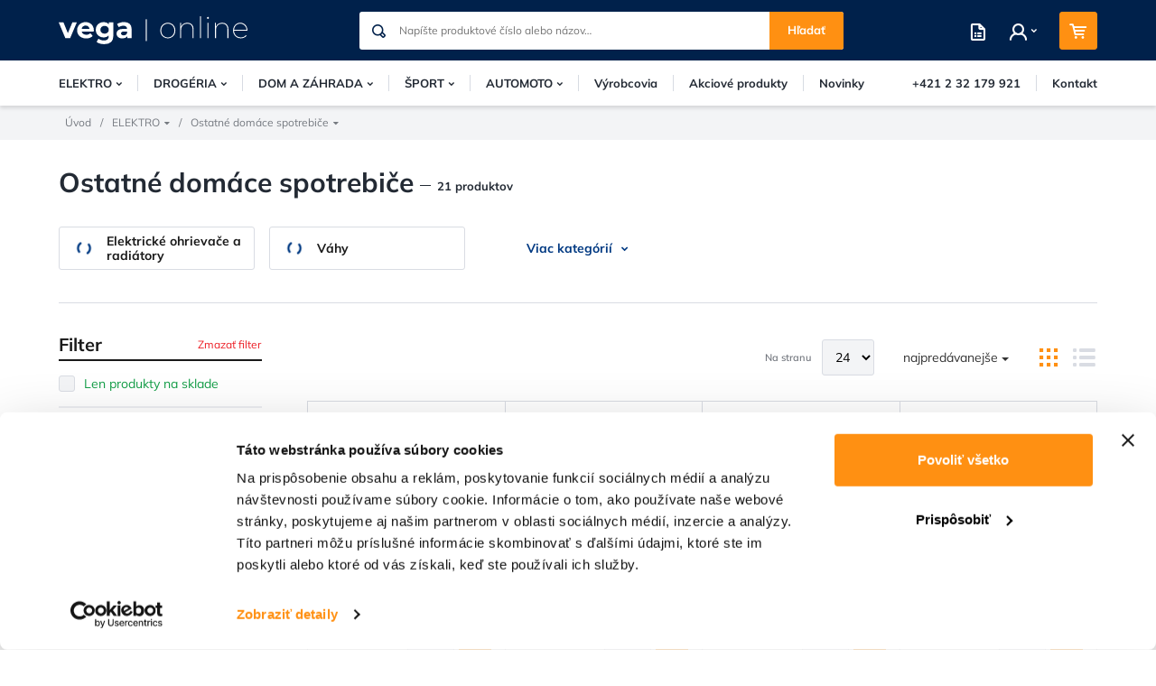

--- FILE ---
content_type: text/html; charset=UTF-8
request_url: https://www.vegaonline.sk/ostatne-domace-spotrebice-c587
body_size: 53417
content:
<!DOCTYPE html>
<html lang="sk">
<head><meta charset="utf-8"/>
<script id="Cookiebot" src="https://consent.cookiebot.com/uc.js" data-cbid="bc775d7d-09a9-4ab3-8210-6a374108f84c" data-blockingmode="auto" type="text/javascript"></script><meta name="viewport" content="width=device-width, initial-scale=1, maximum-scale=1">
<meta http-equiv="X-UA-Compatible" content="IE=edge">
<title>Ostatné domáce spotrebiče | Vegaonline | B2B eshop</title><meta name="description" content="Vyberte si z viac ako 21 produktov v kategórii ELEKTRO/Ostatné domáce spotrebiče"/><meta name="keywords" content=""/><meta name="author" content="(c)2026 RIESENIA.com - Grow Your Business Online"/><meta name="copyright" content="(c)2026 Vegaonline | B2B eshop"/><link rel="canonical" href="https://www.vegaonline.sk/ostatne-domace-spotrebice-c587"><meta name="robots" content="index, follow"/><meta property="og:url" content="https://www.vegaonline.sk/ostatne-domace-spotrebice-c587"/><meta property="og:locale" content="sk_SK"/><meta property="og:type" content="website"/><meta property="og:title" content="Ostatné domáce spotrebiče"/><meta property="og:description" content="Vyberte si z viac ako 21 produktov v kategórii ELEKTRO/Ostatné domáce spotrebiče"/><meta property="og:image" content="https://images-vega-cdn.rshop.sk/facebook/categories/7f570f1ca23f9e35e3a8b5a1fb31d867.png"/><meta property="og:image:width" content="355"/><meta property="og:image:height" content="315"/><meta property="og:site_name" content="Vegaonline | B2B eshop"/><meta name="twitter:card" content="summary_large_image"/><meta name="twitter:site" content="@riesenia"/><meta name="twitter:creator" content="@riesenia"/><meta name="twitter:title" content="Ostatné domáce spotrebiče"/><meta name="twitter:description" content="Vyberte si z viac ako 21 produktov v kategórii ELEKTRO/Ostatné domáce"/><meta name="twitter:image" content="https://images-vega-cdn.rshop.sk/twitter/categories/7f570f1ca23f9e35e3a8b5a1fb31d867.png"/><link href="/favicon.ico?1764324666" type="image/x-icon" rel="icon"/><link href="/favicon.ico?1764324666" type="image/x-icon" rel="shortcut icon"/>
<link rel="stylesheet" href="https://assets-vega-cdn.rshop.sk/rshop/frontend/css/default.css?1764324636"/><link rel="stylesheet" href="https://assets-vega-cdn.rshop.sk/css/sass-base.css?1764324665"/><link rel="stylesheet" href="https://assets-vega-cdn.rshop.sk/css/styles-catalog.css?1764324665"/><noscript><style>.noscript__hide { display: none; }</style></noscript><link href="https://images-vega-cdn.rshop.sk/" rel="preconnect" crossorigin>
<link href="https://assets-vega-cdn.rshop.sk/" rel="preconnect" crossorigin>
<link href="https://www.google-analytics.com" rel="preconnect" crossorigin>
<link href="https://www.googletagmanager.com" rel="preconnect" crossorigin>
<link href="https://www.google.com" rel="preconnect" crossorigin>
<link href="https://www.gstatic.com" rel="preconnect" crossorigin>
<link rel="preload" href="https://assets-vega-cdn.rshop.sk/fonts/icomoon/icomoon.ttf?o2f57x" as="font" crossorigin>
<script>
            (function(w,d,t,r,u) {
                var f,n,i;
                w[u]=w[u]||[],f=function() {
                  var o={ti:"343056252", enableAutoSpaTracking: true};
                  o.q=w[u],w[u]=new UET(o),w[u].push("pageLoad")
                },
                n=d.createElement(t),n.src=r,n.async=1,n.onload=n.onreadystatechange=function() {
                    var s=this.readyState;
                    s&&s!=="loaded"&&s!=="complete"||(f(),n.onload=n.onreadystatechange=null)
                },
                i=d.getElementsByTagName(t)[0],i.parentNode.insertBefore(n,i)
            })(window,document,"script","//bat.bing.com/bat.js","uetq");
        </script><script src="https://browser.sentry-cdn.com/6.0.2/bundle.tracing.min.js"></script><script>
        Sentry.init({
            dsn: "https://b073a33814684bf6baedd6b87c637cf2@sentry10.rshop.sk/4",
            release: "91596a52a93e4bf551d5ec618f7d948e95a5a776",
            environment: "production",
            integrations: [new Sentry.Integrations.BrowserTracing()],
            tracesSampleRate: 0.1,
            sampleRate: 0,
            allowUrls: [/assets\-vega\-cdn\.rshop\.sk/,/www\.vegaonline\.sk/,]
        });
    </script><meta name="sentry-trace" content="1fdf109e0c294e1e9efddd2a9d001fe8-912cd4ed056a4011-0"/></head>
<body class=" elastic-active prices-with-vat is-production"><noscript><iframe src="//www.googletagmanager.com/ns.html?id=GTM-T2QLW8Z"
                    height="0" width="0" style="display:none;visibility:hidden"></iframe></noscript><script async src='https://www.googletagmanager.com/gtag/js?id=AW-730617465'></script><div class="l-base"><header class="l-header">
<div class="header">
    
    <div class="header__top">
        <div class="l-container">
            <div class="header__wrapper">
                <div class="header-logo">
                    <a href="https://www.vegaonline.sk/" class="c-link" title=""><img src="https://assets-vega-cdn.rshop.sk/img/logos/vega.svg?1764324666" alt="Vegaonline | B2B eshop"/></a>
                                    </div>

                <div class="header-search">
                    <auto-complete
    :input="{limit: 3, placeholder: 'Napíšte produktové číslo alebo názov…'}"
    :data="{remote: true, url: '/search/autocomplete'}"
    inline-template
>
    <div>
        <form method="get" accept-charset="utf-8" name="header_search" class="c-form" :action="data.remote ? data.url : '/'" v-on:submit.prevent="search">
            <div class="c-form__item c-form__item--text has-addon">
                <input
                    type="text"
                    :id="id"
                    class="c-form__input"
                    @keydown.13="chooseItem"
                    @keydown.tab="chooseItem"
                    @keydown.40="moveDown"
                    @keydown.38="moveUp"
                    v-model="keyword"
                    name="search"
                    autocomplete="off"
                    :placeholder="input.placeholder"
                    @input="search"
                />
                <i class="ico ico-search"></i>
                <a :href="'/vyhladavanie?search=' + keyword" type="submit" class="c-btn">
                    Hľadať                </a>
            </div>
        </form>

        <div class="autocomplete" v-if="isOpen" v-cloak>
            <div v-if="hasMatches" class="autocomplete__main">
                <div class="autocomplete__close">
                    <button class="c-btn c-btn--transparent" @click="isOpen = false">
                        <i aria-hidden="true" class="ico ico-cancel"></i>
                    </button>
                </div>

                <div v-if="has('Categories') || has('Manufacturers')" :class="{
                    'autocomplete__left': true,
                    'without-right': !has('Products')
                }">
                    <div v-if="has('Categories')" class="autocomplete__box">
                        <div class="autocomplete__title">
                            Nájdené kategórie                        </div>

                        <div
                            v-for="(category, index) in get('Categories')"
                            :class="{
                                'autocomplete__item': true,
                                'highlighted': category.index == highlightedPosition
                            }"
                            @mouseenter="highlightedPosition = category.index"
                        >
                            <i class="ico ico-arrow-small"></i>
                            <a
                                class="c-link"
                                :href="category.link"
                                :title="category.name"
                                :data-id="category.id"
                                v-html="highlight(category.name, keyword)">
                            </a>
                        </div>
                    </div>

                    <div v-if="has('Manufacturers')" class="autocomplete__box">
                        <div class="autocomplete__title">
                            Nájdení výrobcovia                        </div>

                        <div
                            v-for="(manufacturer, index) in get('Manufacturers')"
                            :class="{
                                'autocomplete__item': true,
                                'highlighted': manufacturer.index == highlightedPosition
                            }"
                            @mouseenter="highlightedPosition = manufacturer.index"
                        >
                            <i class="ico ico-arrow-small"></i>
                            <a
                                class="c-link"
                                :href="manufacturer.link"
                                :title="manufacturer.name"
                                :data-id="manufacturer.id"
                                v-html="highlight(manufacturer.name, keyword)">
                            </a>
                        </div>
                    </div>
                </div>

                <div v-if="has('Products')" class="autocomplete__right">
                    <div class="autocomplete__box">
                        <div class="autocomplete__title">
                            Nájdené produkty                        </div>

                        <div
                            v-for="(product, index) in get('Products')"
                            :class="{
                                'autocomplete__item': true,
                                'highlighted': product.index == highlightedPosition
                            }"
                            @mouseenter="highlightedPosition = product.index"
                        >
                            <div class="autocomplete-product">
                                <div class="autocomplete-product__img">
                                    <a :href="product.link" :title="product.name" :data-id="product.id">
                                        <img :src="product.image" :alt="product.name" />
                                    </a>
                                </div>

                                <div class="autocomplete-product__main">
                                    <a :href="product.link" class="autocomplete-product__name" :title="product.name" :data-id="product.id" v-html="highlight(product.name, keyword)"></a>

                                    <div class="autocomplete-product__info">
                                        <span class="autocomplete-product__ean" v-if="product.ean" v-html="product.ean"></span>
                                        <span v-if="product.status" class="autocomplete-product__availability" :style="{color: product.status_color}" v-html="product.status"></span>
                                    </div>
                                </div>

                                <div class="autocomplete-product__pricing">
                                    <div class="autocomplete-product__price">
                                        <small class="c-price-from" v-if="product.custom_price_from">od</small>
                                        <span v-if="product.custom_price_from" v-html="formatPrice(pricesWithVat ? product.custom_price_from_vat : product.custom_price_from)"></span>
                                        <span v-else v-html="formatPrice(pricesWithVat ? product.price_vat : product.price)"></span>
                                        <div class="vat-info">s DPH</div>
                                    </div>

                                    <!-- <div class="autocomplete-product__buy">
                                        <product :product-id="product.id" :key="product.id" inline-template>
                                            <product-cart inline-template>
                                                <button class="c-btn c-btn--cart" :disabled="!$parent.product.id || isDisabled" @click="submit">
                                                    <i class="ico ico-shopping-cart"></i>
                                                </button>
                                            </product-cart>
                                        </product>
                                    </div> -->
                                </div>
                            </div>
                        </div>
                    </div>
                </div>
            </div>

            <div v-if="hasMatches" class="autocomplete__footer">
                <a :href="'/vyhladavanie?search=' + keyword" class="c-link" title="Zobraziť všetky výsledky vyhľadávania">
                    <span>Zobraziť všetky výsledky vyhľadávania</span>
                    <i class="ico ico-arrow-small"></i>
                </a>
            </div>

            <div v-else class="autocomplete__footer is-empty">
                <span>Žiadne výsledky</span>
            </div>
        </div>
    </div>
</auto-complete>
                </div>

                <div class="header-account">
                    <div class="header-account__links">
                        <div class="header-account__link">
                            <a href="#" class="c-link" title="Moje zoznamy" data-toggle="modal" data-target="#login-modal"><i class="ico ico-list"></i></a>                        </div>

                        <div class="header-account__link js-search-trigger cxs-is-visible xs-is-visible">
                            <a href="#" class="c-link" title="Vyhľadávanie"><i class="ico ico-search"></i></a>                        </div>

                        <div class="header-account__link js-account-trigger">
                                                        <a href="#" class="c-link" title=""><i class="ico ico-user"></i><i class="fa fa-chevron-down" aria-hidden="true"></i></a>
                            <div class="header-account__sub">
                                <a href="#" class="c-btn c-btn--primary" data-toggle="modal" data-target="#login-modal" title="Prihlásiť sa">Prihlásiť sa</a>Nemáte ešte zriadený účet? <a href="https://www.vegaonline.sk/registracia" class="c-link" title="Registrácia">Začnite tu</a>.                            </div>
                        </div>

                                            </div>

                    <div class="header-account__minicart js-minicart-trigger">
                        <cart inline-template>
                            <div class="header-minicart" :data-quantity="count">
                                <a href="/nakupny-kosik" title="Prejsť do košíka" :data-quantity="count" class="c-btn c-btn--cart">
                                    <i class="ico ico-shopping-cart"></i>
                                    <span class="header-minicart__badge" v-cloak>{{ count }}</span>
                                </a>
                                <div class="header-minicart__aside" v-cloak>
                                    <div class="header-minicart__text">
                                        V košíku:
                                    </div>

                                    <div class="header-minicart__price" v-html="totalPrice"></div>
                                </div>
                            </div>
                        </cart>

                        <cart inline-template>
    <div class="minicart cxs-is-hidden xs-is-hidden">
        <div class="minicart__title">
            Produkty v košíku:        </div>

        <div class="minicart__products">
            <div class="minicart__no_products" v-if="isEmpty" style="display:block;">
                <div class="c-msg c-msg--info is-empty">
                    V košíku nemáte žiadne produkty                </div>
            </div>

            <template v-else>
                <cart-item v-for="(item, index) in items" :key="item.cart_id" :item="item" v-on:remove="removeCartItem" inline-template>
                    <div class="minicart__product cart__product">
                        <div class="minicart__img">
                            <img :src="thumbnail(item.image, 'cxs')" :alt="item.name" />
                        </div>

                        <div class="minicart__name">
                            <a :href="item.link" class="c-link" :title="item.name">
                                {{ item.name }}
                            </a>
                        </div>

                        <div class="minicart__quantity">
                            {{ item.quantity }} ks                        </div>

                        <div class="minicart__price" v-html="itemPriceFinal"></div>

                        <a
                            href="#"
                            class="minicart__delete ico__hover--red hover--grow-i"
                            v-on:click.prevent="remove(item.cart_id)"
                            title="Vymazať"
                            :ref="`remove_${item.cart_id}`"
                            data-message="Skutočne chcete odstrániť tento produkt?"
                            data-confirm-btn="Odstrániť"
                            data-cancel-btn="Zrušiť"
                        >
                            <i class="ico ico-cancel" aria-hidden="true"></i>
                        </a>
                    </div>
                </cart-item>
            </template>
        </div>

        <div class="minicart__bottom">
            <div class="minicart-total">
                <div class="minicart-total__text">
                    Celková suma:                </div>

                <div class="minicart-total__price">
                    <span v-html="totalPrice"></span>
                    <span class="dph">s DPH</span>
                </div>
            </div>

            <a href="https://www.vegaonline.sk/nakupny-kosik" class="c-btn c-btn--cart" title="Prejsť do košíka"><i class="ico ico-shopping-cart"></i>Prejsť do košíka<i class="fa fa-chevron-right" aria-hidden="true"></i></a>        </div>

            </div>
</cart>
                    </div>
                </div>
            </div>
        </div>
    </div>

    <div class="header__nav">
        <div class="l-container">
            <div class="navigation-wrapper">
                <div class="navigation-main js-navigation-main-wrapper">
                    <div class="navigation-main__item lg-is-hidden">
    <a href="#" class="c-link has-icon js-nav-trigger" title="Produkty"><i class="ico ico-hamburger-menu is-on-left"></i><span>Produkty</span></a></div>

<div class="navigation-main__wrapper">
        <div class="navigation-main__item has-children">
        <a href="https://www.vegaonline.sk/elektro-c1" class="c-link has-arrow js-subnavnav-trigger" title="ELEKTRO"><img class="md-is-hidden lg-is-hidden image js-blazy" src="/img/loading.gif" data-src="//images-vega-cdn.rshop.sk/s80/categories/b37fac2d348f71adf9c8c870eeecefb0.jpg"><span>ELEKTRO</span><i class="fa fa-chevron-down is-on-right" aria-hidden="true"></i></a>
                <div class="navigation-sub js-subnavnav without-banner cxs-is-hidden xs-is-hidden sm-is-hidden">
            <div class="navigation-sub__wrapper">
                <div class="navigation-sub__name">
                    <a href="https://www.vegaonline.sk/elektro-c1" class="c-link" title="Kategória ELEKTRO">Kategória ELEKTRO</a>
                    <div class="navigation-sub__close js-close-navigation">
                        <button class="c-btn c-btn--transparent">
                            <i class="ico ico-cancel"></i>
                        </button>
                    </div>
                </div>

                                <div class="navigation-sub__box">
                    <div class="navigation-sub__img">
                        <a href="https://www.vegaonline.sk/baterie-a-nabijacky-c12" title="Batérie a nabíjačky"><img class=" image js-blazy" src="/img/loading.gif" data-src="//images-vega-cdn.rshop.sk/s80/categories/5f2306e09f648cdb5344312fdb342223.jpg"></a>                    </div>

                    <div class="navigation-sub__info">
                        <div class="navigation-sub__subname">
                            <a href="https://www.vegaonline.sk/baterie-a-nabijacky-c12" class="c-link" title="Batérie a nabíjačky"><i class="fa fa-caret-right"></i><span>Batérie a nabíjačky</span></a>                        </div>

                                            </div>
                </div>
                                <div class="navigation-sub__box">
                    <div class="navigation-sub__img">
                        <a href="https://www.vegaonline.sk/svetelne-zdroje-c2" title="Svetelné zdroje"><img class=" image js-blazy" src="/img/loading.gif" data-src="//images-vega-cdn.rshop.sk/s80/categories/f377f856b987a5bb029d9186a5e9916b.jpg"></a>                    </div>

                    <div class="navigation-sub__info">
                        <div class="navigation-sub__subname">
                            <a href="https://www.vegaonline.sk/svetelne-zdroje-c2" class="c-link" title="Svetelné zdroje"><i class="fa fa-caret-right"></i><span>Svetelné zdroje</span></a>                        </div>

                                            </div>
                </div>
                                <div class="navigation-sub__box">
                    <div class="navigation-sub__img">
                        <a href="https://www.vegaonline.sk/mobilne-prislusenstvo-c20" title="Mobilné príslušenstvo"><img class=" image js-blazy" src="/img/loading.gif" data-src="//images-vega-cdn.rshop.sk/s80/categories/083cbab8f6da1ef6d54b5012e27926d4.jpg"></a>                    </div>

                    <div class="navigation-sub__info">
                        <div class="navigation-sub__subname">
                            <a href="https://www.vegaonline.sk/mobilne-prislusenstvo-c20" class="c-link" title="Mobilné príslušenstvo"><i class="fa fa-caret-right"></i><span>Mobilné príslušenstvo</span></a>                        </div>

                                            </div>
                </div>
                                <div class="navigation-sub__box">
                    <div class="navigation-sub__img">
                        <a href="https://www.vegaonline.sk/audio-video-c26" title="Audio, video"><img class=" image js-blazy" src="/img/loading.gif" data-src="//images-vega-cdn.rshop.sk/s80/categories/fea7c7afe682349be1466a3249ab1a35.jpg"></a>                    </div>

                    <div class="navigation-sub__info">
                        <div class="navigation-sub__subname">
                            <a href="https://www.vegaonline.sk/audio-video-c26" class="c-link" title="Audio, video"><i class="fa fa-caret-right"></i><span>Audio, video</span></a>                        </div>

                                            </div>
                </div>
                                <div class="navigation-sub__box">
                    <div class="navigation-sub__img">
                        <a href="https://www.vegaonline.sk/zasuvky-predlzovacie-kable-c632" title="Zásuvky, predlžovacie káble"><img class=" image js-blazy" src="/img/loading.gif" data-src="//images-vega-cdn.rshop.sk/s80/categories/1376a3c5c2ec708e9632c6d0e86cd1ab.png"></a>                    </div>

                    <div class="navigation-sub__info">
                        <div class="navigation-sub__subname">
                            <a href="https://www.vegaonline.sk/zasuvky-predlzovacie-kable-c632" class="c-link" title="Zásuvky, predlžovacie káble"><i class="fa fa-caret-right"></i><span>Zásuvky, predlžovacie káble</span></a>                        </div>

                                            </div>
                </div>
                                <div class="navigation-sub__box">
                    <div class="navigation-sub__img">
                        <a href="https://www.vegaonline.sk/tv-prislusenstvo-c169" title="TV príslušenstvo"><img class=" image js-blazy" src="/img/loading.gif" data-src="//images-vega-cdn.rshop.sk/s80/categories/9b1c7025d27526f8eba1ad7e21e939ef.jpg"></a>                    </div>

                    <div class="navigation-sub__info">
                        <div class="navigation-sub__subname">
                            <a href="https://www.vegaonline.sk/tv-prislusenstvo-c169" class="c-link" title="TV príslušenstvo"><i class="fa fa-caret-right"></i><span>TV príslušenstvo</span></a>                        </div>

                                            </div>
                </div>
                                <div class="navigation-sub__box">
                    <div class="navigation-sub__img">
                        <a href="https://www.vegaonline.sk/pc-prislusentvo-c277" title="PC príslušentvo"><img class=" image js-blazy" src="/img/loading.gif" data-src="//images-vega-cdn.rshop.sk/s80/categories/cc34df676b28be85d4e837eab7fea324.jpg"></a>                    </div>

                    <div class="navigation-sub__info">
                        <div class="navigation-sub__subname">
                            <a href="https://www.vegaonline.sk/pc-prislusentvo-c277" class="c-link" title="PC príslušentvo"><i class="fa fa-caret-right"></i><span>PC príslušentvo</span></a>                        </div>

                                            </div>
                </div>
                                <div class="navigation-sub__box">
                    <div class="navigation-sub__img">
                        <a href="https://www.vegaonline.sk/kuchynske-spotrebice-c283" title="Kuchynské spotrebiče"><img class=" image js-blazy" src="/img/loading.gif" data-src="//images-vega-cdn.rshop.sk/s80/categories/f8ea4b49ca53efc5bed407ed6f5c22fa.jpg"></a>                    </div>

                    <div class="navigation-sub__info">
                        <div class="navigation-sub__subname">
                            <a href="https://www.vegaonline.sk/kuchynske-spotrebice-c283" class="c-link" title="Kuchynské spotrebiče"><i class="fa fa-caret-right"></i><span>Kuchynské spotrebiče</span></a>                        </div>

                                            </div>
                </div>
                                <div class="navigation-sub__box">
                    <div class="navigation-sub__img">
                        <a href="https://www.vegaonline.sk/zdravotne-pomocky-c371" title="Zdravotné pomôcky"><img class=" image js-blazy" src="/img/loading.gif" data-src="//images-vega-cdn.rshop.sk/s80/categories/6a036b0eda0bd1ff759187487302042f.png"></a>                    </div>

                    <div class="navigation-sub__info">
                        <div class="navigation-sub__subname">
                            <a href="https://www.vegaonline.sk/zdravotne-pomocky-c371" class="c-link" title="Zdravotné pomôcky"><i class="fa fa-caret-right"></i><span>Zdravotné pomôcky</span></a>                        </div>

                                            </div>
                </div>
                                <div class="navigation-sub__box">
                    <div class="navigation-sub__img">
                        <a href="https://www.vegaonline.sk/starostlivost-o-telo-c405" title="Starostlivosť o telo"><img class=" image js-blazy" src="/img/loading.gif" data-src="//images-vega-cdn.rshop.sk/s80/categories/7f9d47110fe31c48b5383ae8e39ee0b1.jpg"></a>                    </div>

                    <div class="navigation-sub__info">
                        <div class="navigation-sub__subname">
                            <a href="https://www.vegaonline.sk/starostlivost-o-telo-c405" class="c-link" title="Starostlivosť o telo"><i class="fa fa-caret-right"></i><span>Starostlivosť o telo</span></a>                        </div>

                                            </div>
                </div>
                                <div class="navigation-sub__box">
                    <div class="navigation-sub__img">
                        <a href="https://www.vegaonline.sk/ostatne-domace-spotrebice-c587" title="Ostatné domáce spotrebiče"><img class=" image js-blazy" src="/img/loading.gif" data-src="//images-vega-cdn.rshop.sk/s80/categories/7f570f1ca23f9e35e3a8b5a1fb31d867.png"></a>                    </div>

                    <div class="navigation-sub__info">
                        <div class="navigation-sub__subname">
                            <a href="https://www.vegaonline.sk/ostatne-domace-spotrebice-c587" class="c-link" title="Ostatné domáce spotrebiče"><i class="fa fa-caret-right"></i><span>Ostatné domáce spotrebiče</span></a>                        </div>

                                            </div>
                </div>
                                <div class="navigation-sub__box">
                    <div class="navigation-sub__img">
                        <a href="https://www.vegaonline.sk/elektricke-auticka-pre-deti-c756" title="Elektrické autíčka pre deti"><img class=" image js-blazy" src="/img/loading.gif" data-src="//images-vega-cdn.rshop.sk/s80/products/f4322ffc8c3fa6607be6a000911ef41e.png"></a>                    </div>

                    <div class="navigation-sub__info">
                        <div class="navigation-sub__subname">
                            <a href="https://www.vegaonline.sk/elektricke-auticka-pre-deti-c756" class="c-link" title="Elektrické autíčka pre deti"><i class="fa fa-caret-right"></i><span>Elektrické autíčka pre deti</span></a>                        </div>

                                            </div>
                </div>
                            </div>

                    </div>
            </div>
        <div class="navigation-main__item has-children">
        <a href="https://www.vegaonline.sk/drogeria-c76" class="c-link has-arrow js-subnavnav-trigger" title="DROGÉRIA"><img class="md-is-hidden lg-is-hidden image js-blazy" src="/img/loading.gif" data-src="//images-vega-cdn.rshop.sk/s80/categories/1bfa8b0e1653753d4b9d37febddc08ae.jpg"><span>DROGÉRIA</span><i class="fa fa-chevron-down is-on-right" aria-hidden="true"></i></a>
                <div class="navigation-sub js-subnavnav without-banner cxs-is-hidden xs-is-hidden sm-is-hidden">
            <div class="navigation-sub__wrapper">
                <div class="navigation-sub__name">
                    <a href="https://www.vegaonline.sk/drogeria-c76" class="c-link" title="Kategória DROGÉRIA">Kategória DROGÉRIA</a>
                    <div class="navigation-sub__close js-close-navigation">
                        <button class="c-btn c-btn--transparent">
                            <i class="ico ico-cancel"></i>
                        </button>
                    </div>
                </div>

                                <div class="navigation-sub__box">
                    <div class="navigation-sub__img">
                        <a href="https://www.vegaonline.sk/ochrana-ruk-c317" title="Ochrana rúk "><img class=" image js-blazy" src="/img/loading.gif" data-src="//images-vega-cdn.rshop.sk/s80/categories/ed4febcf2742476c95185375172eb321.jpg"></a>                    </div>

                    <div class="navigation-sub__info">
                        <div class="navigation-sub__subname">
                            <a href="https://www.vegaonline.sk/ochrana-ruk-c317" class="c-link" title="Ochrana rúk "><i class="fa fa-caret-right"></i><span>Ochrana rúk </span></a>                        </div>

                                            </div>
                </div>
                                <div class="navigation-sub__box">
                    <div class="navigation-sub__img">
                        <a href="https://www.vegaonline.sk/dezinfekcia-c315" title="Dezinfekcia"><img class=" image js-blazy" src="/img/loading.gif" data-src="//images-vega-cdn.rshop.sk/s80/categories/bcfcb65d7fd7e150dc50d527088572c3.jpg"></a>                    </div>

                    <div class="navigation-sub__info">
                        <div class="navigation-sub__subname">
                            <a href="https://www.vegaonline.sk/dezinfekcia-c315" class="c-link" title="Dezinfekcia"><i class="fa fa-caret-right"></i><span>Dezinfekcia</span></a>                        </div>

                                            </div>
                </div>
                                <div class="navigation-sub__box">
                    <div class="navigation-sub__img">
                        <a href="https://www.vegaonline.sk/cistiace-prostriedky-c325" title="Čistiace prostriedky"><img class=" image js-blazy" src="/img/loading.gif" data-src="//images-vega-cdn.rshop.sk/s80/categories/f5fa66b17781f37159a54972b2155c21.png"></a>                    </div>

                    <div class="navigation-sub__info">
                        <div class="navigation-sub__subname">
                            <a href="https://www.vegaonline.sk/cistiace-prostriedky-c325" class="c-link" title="Čistiace prostriedky"><i class="fa fa-caret-right"></i><span>Čistiace prostriedky</span></a>                        </div>

                                            </div>
                </div>
                                <div class="navigation-sub__box">
                    <div class="navigation-sub__img">
                        <a href="https://www.vegaonline.sk/pracie-prostriedky-c335" title="Pracie prostriedky"><img class=" image js-blazy" src="/img/loading.gif" data-src="//images-vega-cdn.rshop.sk/s80/categories/8baae0cdef10453d87536a420c929542.jpg"></a>                    </div>

                    <div class="navigation-sub__info">
                        <div class="navigation-sub__subname">
                            <a href="https://www.vegaonline.sk/pracie-prostriedky-c335" class="c-link" title="Pracie prostriedky"><i class="fa fa-caret-right"></i><span>Pracie prostriedky</span></a>                        </div>

                                            </div>
                </div>
                                <div class="navigation-sub__box">
                    <div class="navigation-sub__img">
                        <a href="https://www.vegaonline.sk/pripravky-do-umyvaciek-riadu-c331" title="Prípravky do umývačiek riadu"><img class=" image js-blazy" src="/img/loading.gif" data-src="//images-vega-cdn.rshop.sk/s80/categories/e9ac6e7e4d37d330c28860270d131387.jpg"></a>                    </div>

                    <div class="navigation-sub__info">
                        <div class="navigation-sub__subname">
                            <a href="https://www.vegaonline.sk/pripravky-do-umyvaciek-riadu-c331" class="c-link" title="Prípravky do umývačiek riadu"><i class="fa fa-caret-right"></i><span>Prípravky do umývačiek riadu</span></a>                        </div>

                                            </div>
                </div>
                                <div class="navigation-sub__box">
                    <div class="navigation-sub__img">
                        <a href="https://www.vegaonline.sk/holenie-damske-c98" title="Holenie dámske"><img class=" image js-blazy" src="/img/loading.gif" data-src="//images-vega-cdn.rshop.sk/s80/categories/3c1f596e27b74dfee77a5eb05892cd70.png"></a>                    </div>

                    <div class="navigation-sub__info">
                        <div class="navigation-sub__subname">
                            <a href="https://www.vegaonline.sk/holenie-damske-c98" class="c-link" title="Holenie dámske"><i class="fa fa-caret-right"></i><span>Holenie dámske</span></a>                        </div>

                                            </div>
                </div>
                                <div class="navigation-sub__box">
                    <div class="navigation-sub__img">
                        <a href="https://www.vegaonline.sk/holenie-panske-c77" title="Holenie pánske"><img class=" image js-blazy" src="/img/loading.gif" data-src="//images-vega-cdn.rshop.sk/s80/categories/421af7fa2e733453a5f00b2f6a1c716b.png"></a>                    </div>

                    <div class="navigation-sub__info">
                        <div class="navigation-sub__subname">
                            <a href="https://www.vegaonline.sk/holenie-panske-c77" class="c-link" title="Holenie pánske"><i class="fa fa-caret-right"></i><span>Holenie pánske</span></a>                        </div>

                                            </div>
                </div>
                                <div class="navigation-sub__box">
                    <div class="navigation-sub__img">
                        <a href="https://www.vegaonline.sk/starostlivost-o-plet-c351" title="Starostlivosť o pleť"><img class=" image js-blazy" src="/img/loading.gif" data-src="//images-vega-cdn.rshop.sk/s80/categories/b87e790546ac7fc737c8230cb0b7ecb9.jpg"></a>                    </div>

                    <div class="navigation-sub__info">
                        <div class="navigation-sub__subname">
                            <a href="https://www.vegaonline.sk/starostlivost-o-plet-c351" class="c-link" title="Starostlivosť o pleť"><i class="fa fa-caret-right"></i><span>Starostlivosť o pleť</span></a>                        </div>

                                            </div>
                </div>
                                <div class="navigation-sub__box">
                    <div class="navigation-sub__img">
                        <a href="https://www.vegaonline.sk/starostlivost-o-telo-c83" title="Starostlivosť o telo"><img class=" image js-blazy" src="/img/loading.gif" data-src="//images-vega-cdn.rshop.sk/s80/categories/1a5b0a2ebbe2eab97387e85a85c7ddd2.jpg"></a>                    </div>

                    <div class="navigation-sub__info">
                        <div class="navigation-sub__subname">
                            <a href="https://www.vegaonline.sk/starostlivost-o-telo-c83" class="c-link" title="Starostlivosť o telo"><i class="fa fa-caret-right"></i><span>Starostlivosť o telo</span></a>                        </div>

                                            </div>
                </div>
                                <div class="navigation-sub__box">
                    <div class="navigation-sub__img">
                        <a href="https://www.vegaonline.sk/starostlivost-o-vlasy-a-fuzy-c91" title="Starostlivosť o vlasy a fúzy"><img class=" image js-blazy" src="/img/loading.gif" data-src="//images-vega-cdn.rshop.sk/s80/categories/0e541487bcbe92cbfb2d97c933f0f2f7.jpg"></a>                    </div>

                    <div class="navigation-sub__info">
                        <div class="navigation-sub__subname">
                            <a href="https://www.vegaonline.sk/starostlivost-o-vlasy-a-fuzy-c91" class="c-link" title="Starostlivosť o vlasy a fúzy"><i class="fa fa-caret-right"></i><span>Starostlivosť o vlasy a fúzy</span></a>                        </div>

                                            </div>
                </div>
                                <div class="navigation-sub__box">
                    <div class="navigation-sub__img">
                        <a href="https://www.vegaonline.sk/starostlivost-o-zuby-c303" title="Starostlivosť o zuby"><img class=" image js-blazy" src="/img/loading.gif" data-src="//images-vega-cdn.rshop.sk/s80/categories/c584d7b04ac38b5c639ad6855f2c4199.jpg"></a>                    </div>

                    <div class="navigation-sub__info">
                        <div class="navigation-sub__subname">
                            <a href="https://www.vegaonline.sk/starostlivost-o-zuby-c303" class="c-link" title="Starostlivosť o zuby"><i class="fa fa-caret-right"></i><span>Starostlivosť o zuby</span></a>                        </div>

                                            </div>
                </div>
                                <div class="navigation-sub__box">
                    <div class="navigation-sub__img">
                        <a href="https://www.vegaonline.sk/starostlivost-o-obocie-a-nechty-c95" title="Starostlivosť o obočie a nechty "><img class=" image js-blazy" src="/img/loading.gif" data-src="//images-vega-cdn.rshop.sk/s80/categories/cb5ebfaa57147d426c4272410b79d4c2.jpg"></a>                    </div>

                    <div class="navigation-sub__info">
                        <div class="navigation-sub__subname">
                            <a href="https://www.vegaonline.sk/starostlivost-o-obocie-a-nechty-c95" class="c-link" title="Starostlivosť o obočie a nechty "><i class="fa fa-caret-right"></i><span>Starostlivosť o obočie a nechty </span></a>                        </div>

                                            </div>
                </div>
                                <div class="navigation-sub__box">
                    <div class="navigation-sub__img">
                        <a href="https://www.vegaonline.sk/darcekove-sady-c429" title="Darčekové sady"><img class=" image js-blazy" src="/img/loading.gif" data-src="//images-vega-cdn.rshop.sk/s80/categories/b2afcd6fce78b9ac6e22c802ed83adba.jfif"></a>                    </div>

                    <div class="navigation-sub__info">
                        <div class="navigation-sub__subname">
                            <a href="https://www.vegaonline.sk/darcekove-sady-c429" class="c-link" title="Darčekové sady"><i class="fa fa-caret-right"></i><span>Darčekové sady</span></a>                        </div>

                                            </div>
                </div>
                                <div class="navigation-sub__box">
                    <div class="navigation-sub__img">
                        <a href="https://www.vegaonline.sk/panska-ochrana-c89" title="Pánska ochrana"><img class=" image js-blazy" src="/img/loading.gif" data-src="//images-vega-cdn.rshop.sk/s80/categories/297525c55681001172654acbd8182533.jpg"></a>                    </div>

                    <div class="navigation-sub__info">
                        <div class="navigation-sub__subname">
                            <a href="https://www.vegaonline.sk/panska-ochrana-c89" class="c-link" title="Pánska ochrana"><i class="fa fa-caret-right"></i><span>Pánska ochrana</span></a>                        </div>

                                            </div>
                </div>
                                <div class="navigation-sub__box">
                    <div class="navigation-sub__img">
                        <a href="https://www.vegaonline.sk/plienky-utierky-c389" title="Plienky, utierky"><img class=" image js-blazy" src="/img/loading.gif" data-src="//images-vega-cdn.rshop.sk/s80/categories/e33037111239710a97785908d3416e2b.png"></a>                    </div>

                    <div class="navigation-sub__info">
                        <div class="navigation-sub__subname">
                            <a href="https://www.vegaonline.sk/plienky-utierky-c389" class="c-link" title="Plienky, utierky"><i class="fa fa-caret-right"></i><span>Plienky, utierky</span></a>                        </div>

                                            </div>
                </div>
                                <div class="navigation-sub__box">
                    <div class="navigation-sub__img">
                        <a href="https://www.vegaonline.sk/osviezovace-vzduchu-c329" title="Osviežovače vzduchu"><img class=" image js-blazy" src="/img/loading.gif" data-src="//images-vega-cdn.rshop.sk/s80/categories/25e3decec134a09e64da38112e34b3c7.jpg"></a>                    </div>

                    <div class="navigation-sub__info">
                        <div class="navigation-sub__subname">
                            <a href="https://www.vegaonline.sk/osviezovace-vzduchu-c329" class="c-link" title="Osviežovače vzduchu"><i class="fa fa-caret-right"></i><span>Osviežovače vzduchu</span></a>                        </div>

                                            </div>
                </div>
                                <div class="navigation-sub__box">
                    <div class="navigation-sub__img">
                        <a href="https://www.vegaonline.sk/stojany-wilkinson-c237" title="Stojany Wilkinson"><img class=" image js-blazy" src="/img/loading.gif" data-src="//images-vega-cdn.rshop.sk/s80/categories/8f392cd45a459bce75041328ef64fa6c.jpg"></a>                    </div>

                    <div class="navigation-sub__info">
                        <div class="navigation-sub__subname">
                            <a href="https://www.vegaonline.sk/stojany-wilkinson-c237" class="c-link" title="Stojany Wilkinson"><i class="fa fa-caret-right"></i><span>Stojany Wilkinson</span></a>                        </div>

                                            </div>
                </div>
                                <div class="navigation-sub__box">
                    <div class="navigation-sub__img">
                        <a href="https://www.vegaonline.sk/krasa-a-parfumy-c391" title="Krása a parfumy"><img class=" image js-blazy" src="/img/loading.gif" data-src="//images-vega-cdn.rshop.sk/s80/categories/729b006e043dd7819338629fa6391c20.jpg"></a>                    </div>

                    <div class="navigation-sub__info">
                        <div class="navigation-sub__subname">
                            <a href="https://www.vegaonline.sk/krasa-a-parfumy-c391" class="c-link" title="Krása a parfumy"><i class="fa fa-caret-right"></i><span>Krása a parfumy</span></a>                        </div>

                                            </div>
                </div>
                                <div class="navigation-sub__box">
                    <div class="navigation-sub__img">
                        <a href="https://www.vegaonline.sk/ceresit-stop-vlhkosti-c707" title="Ceresit STOP VLHKOSTI"><img class=" image js-blazy" src="/img/loading.gif" data-src="//images-vega-cdn.rshop.sk/s80/products/d0e3b42bf73a3628d5743a82070423aa.png"></a>                    </div>

                    <div class="navigation-sub__info">
                        <div class="navigation-sub__subname">
                            <a href="https://www.vegaonline.sk/ceresit-stop-vlhkosti-c707" class="c-link" title="Ceresit STOP VLHKOSTI"><i class="fa fa-caret-right"></i><span>Ceresit STOP VLHKOSTI</span></a>                        </div>

                                            </div>
                </div>
                            </div>

                    </div>
            </div>
        <div class="navigation-main__item has-children">
        <a href="https://www.vegaonline.sk/dom-a-zahrada-c34" class="c-link has-arrow js-subnavnav-trigger" title="DOM A ZÁHRADA"><img class="md-is-hidden lg-is-hidden image js-blazy" src="/img/loading.gif" data-src="//images-vega-cdn.rshop.sk/s80/categories/6925fcd37a21f01e6e73568a49ec6260.jpg"><span>DOM A ZÁHRADA</span><i class="fa fa-chevron-down is-on-right" aria-hidden="true"></i></a>
                <div class="navigation-sub js-subnavnav without-banner cxs-is-hidden xs-is-hidden sm-is-hidden">
            <div class="navigation-sub__wrapper">
                <div class="navigation-sub__name">
                    <a href="https://www.vegaonline.sk/dom-a-zahrada-c34" class="c-link" title="Kategória DOM A ZÁHRADA">Kategória DOM A ZÁHRADA</a>
                    <div class="navigation-sub__close js-close-navigation">
                        <button class="c-btn c-btn--transparent">
                            <i class="ico ico-cancel"></i>
                        </button>
                    </div>
                </div>

                                <div class="navigation-sub__box">
                    <div class="navigation-sub__img">
                        <a href="https://www.vegaonline.sk/kuchynske-potreby-c39" title="Kuchynské potreby"><img class=" image js-blazy" src="/img/loading.gif" data-src="//images-vega-cdn.rshop.sk/s80/categories/a72d364a4958f72a3f404ff7cb1a075e.jpeg"></a>                    </div>

                    <div class="navigation-sub__info">
                        <div class="navigation-sub__subname">
                            <a href="https://www.vegaonline.sk/kuchynske-potreby-c39" class="c-link" title="Kuchynské potreby"><i class="fa fa-caret-right"></i><span>Kuchynské potreby</span></a>                        </div>

                                            </div>
                </div>
                                <div class="navigation-sub__box">
                    <div class="navigation-sub__img">
                        <a href="https://www.vegaonline.sk/kava-kavovary-c35" title="Káva, kávovary"><img class=" image js-blazy" src="/img/loading.gif" data-src="//images-vega-cdn.rshop.sk/s80/categories/0ee211008786a097d8b3ab81875a5334.jpg"></a>                    </div>

                    <div class="navigation-sub__info">
                        <div class="navigation-sub__subname">
                            <a href="https://www.vegaonline.sk/kava-kavovary-c35" class="c-link" title="Káva, kávovary"><i class="fa fa-caret-right"></i><span>Káva, kávovary</span></a>                        </div>

                                            </div>
                </div>
                                <div class="navigation-sub__box">
                    <div class="navigation-sub__img">
                        <a href="https://www.vegaonline.sk/starostlivost-o-zvierata-c665" title="Starostlivosť o zvieratá"><img class=" image js-blazy" src="/img/loading.gif" data-src="//images-vega-cdn.rshop.sk/s80/categories/21e29a7f1add163e4f7dff565c732a96.png"></a>                    </div>

                    <div class="navigation-sub__info">
                        <div class="navigation-sub__subname">
                            <a href="https://www.vegaonline.sk/starostlivost-o-zvierata-c665" class="c-link" title="Starostlivosť o zvieratá"><i class="fa fa-caret-right"></i><span>Starostlivosť o zvieratá</span></a>                        </div>

                                            </div>
                </div>
                                <div class="navigation-sub__box">
                    <div class="navigation-sub__img">
                        <a href="https://www.vegaonline.sk/merace-teploty-a-vlhkosti-c57" title="Merače teploty a vlhkosti"><img class=" image js-blazy" src="/img/loading.gif" data-src="//images-vega-cdn.rshop.sk/s80/categories/97103295f9f7bfc6a6c408136f480c34.jpg"></a>                    </div>

                    <div class="navigation-sub__info">
                        <div class="navigation-sub__subname">
                            <a href="https://www.vegaonline.sk/merace-teploty-a-vlhkosti-c57" class="c-link" title="Merače teploty a vlhkosti"><i class="fa fa-caret-right"></i><span>Merače teploty a vlhkosti</span></a>                        </div>

                                            </div>
                </div>
                                <div class="navigation-sub__box">
                    <div class="navigation-sub__img">
                        <a href="https://www.vegaonline.sk/domove-alarmy-a-termostaty-c47" title="Domové alarmy a termostaty"><img class=" image js-blazy" src="/img/loading.gif" data-src="//images-vega-cdn.rshop.sk/s80/categories/17d3c8a3b3411a87b4e66eeb796b7758.png"></a>                    </div>

                    <div class="navigation-sub__info">
                        <div class="navigation-sub__subname">
                            <a href="https://www.vegaonline.sk/domove-alarmy-a-termostaty-c47" class="c-link" title="Domové alarmy a termostaty"><i class="fa fa-caret-right"></i><span>Domové alarmy a termostaty</span></a>                        </div>

                                            </div>
                </div>
                                <div class="navigation-sub__box">
                    <div class="navigation-sub__img">
                        <a href="https://www.vegaonline.sk/naradie-c130" title="Náradie"><img class=" image js-blazy" src="/img/loading.gif" data-src="//images-vega-cdn.rshop.sk/s80/categories/17246958a934a5f3fe4892db36d04759.jpg"></a>                    </div>

                    <div class="navigation-sub__info">
                        <div class="navigation-sub__subname">
                            <a href="https://www.vegaonline.sk/naradie-c130" class="c-link" title="Náradie"><i class="fa fa-caret-right"></i><span>Náradie</span></a>                        </div>

                                            </div>
                </div>
                                <div class="navigation-sub__box">
                    <div class="navigation-sub__img">
                        <a href="https://www.vegaonline.sk/odpudzovace-hmyzu-c387" title="Odpudzovače hmyzu"><img class=" image js-blazy" src="/img/loading.gif" data-src="//images-vega-cdn.rshop.sk/s80/categories/f0b8a80d84c601f64acf5306f9b8d2ea.jpg"></a>                    </div>

                    <div class="navigation-sub__info">
                        <div class="navigation-sub__subname">
                            <a href="https://www.vegaonline.sk/odpudzovace-hmyzu-c387" class="c-link" title="Odpudzovače hmyzu"><i class="fa fa-caret-right"></i><span>Odpudzovače hmyzu</span></a>                        </div>

                                            </div>
                </div>
                                <div class="navigation-sub__box">
                    <div class="navigation-sub__img">
                        <a href="https://www.vegaonline.sk/kancelarske-potreby-c55" title="Kancelárske potreby"><img class=" image js-blazy" src="/img/loading.gif" data-src="//images-vega-cdn.rshop.sk/s80/categories/61fef4f2247d6ed3df6c8f525586b9df.jpg"></a>                    </div>

                    <div class="navigation-sub__info">
                        <div class="navigation-sub__subname">
                            <a href="https://www.vegaonline.sk/kancelarske-potreby-c55" class="c-link" title="Kancelárske potreby"><i class="fa fa-caret-right"></i><span>Kancelárske potreby</span></a>                        </div>

                                            </div>
                </div>
                                <div class="navigation-sub__box">
                    <div class="navigation-sub__img">
                        <a href="https://www.vegaonline.sk/interierove-doplnky-c425" title="Interiérové doplnky"><img class=" image js-blazy" src="/img/loading.gif" data-src="//images-vega-cdn.rshop.sk/s80/categories/8cac7fb1957b8d7d8ce22bc42dd5ed84.jpeg"></a>                    </div>

                    <div class="navigation-sub__info">
                        <div class="navigation-sub__subname">
                            <a href="https://www.vegaonline.sk/interierove-doplnky-c425" class="c-link" title="Interiérové doplnky"><i class="fa fa-caret-right"></i><span>Interiérové doplnky</span></a>                        </div>

                                            </div>
                </div>
                                <div class="navigation-sub__box">
                    <div class="navigation-sub__img">
                        <a href="https://www.vegaonline.sk/upratovanie-c53" title="Upratovanie"><img class=" image js-blazy" src="/img/loading.gif" data-src="//images-vega-cdn.rshop.sk/s80/categories/09cc9ac9e95374b82eb1fd565912bb3e.jpg"></a>                    </div>

                    <div class="navigation-sub__info">
                        <div class="navigation-sub__subname">
                            <a href="https://www.vegaonline.sk/upratovanie-c53" class="c-link" title="Upratovanie"><i class="fa fa-caret-right"></i><span>Upratovanie</span></a>                        </div>

                                            </div>
                </div>
                                <div class="navigation-sub__box">
                    <div class="navigation-sub__img">
                        <a href="https://www.vegaonline.sk/zahradny-nabytok-a-prislusenstvo-c615" title="Záhradný nábytok a príslušenstvo"><img class=" image js-blazy" src="/img/loading.gif" data-src="//images-vega-cdn.rshop.sk/s80/categories/af86db128f20735ebef21d7f9bc43e4d.png"></a>                    </div>

                    <div class="navigation-sub__info">
                        <div class="navigation-sub__subname">
                            <a href="https://www.vegaonline.sk/zahradny-nabytok-a-prislusenstvo-c615" class="c-link" title="Záhradný nábytok a príslušenstvo"><i class="fa fa-caret-right"></i><span>Záhradný nábytok a príslušenstvo</span></a>                        </div>

                                            </div>
                </div>
                                <div class="navigation-sub__box">
                    <div class="navigation-sub__img">
                        <a href="https://www.vegaonline.sk/starostlivost-o-rastliny-c449" title="Starostlivosť o rastliny"><img class=" image js-blazy" src="/img/loading.gif" data-src="//images-vega-cdn.rshop.sk/s80/categories/99799cc3db432af860446820fdf4f4b2.png"></a>                    </div>

                    <div class="navigation-sub__info">
                        <div class="navigation-sub__subname">
                            <a href="https://www.vegaonline.sk/starostlivost-o-rastliny-c449" class="c-link" title="Starostlivosť o rastliny"><i class="fa fa-caret-right"></i><span>Starostlivosť o rastliny</span></a>                        </div>

                                            </div>
                </div>
                                <div class="navigation-sub__box">
                    <div class="navigation-sub__img">
                        <a href="https://www.vegaonline.sk/pattex-silikony-tmely-c701" title="Pattex-Silikóny-tmely"><img class=" image js-blazy" src="/img/loading.gif" data-src="//images-vega-cdn.rshop.sk/s80/products/f4e76a8d22e6edaeacc9a584463ab4be.png"></a>                    </div>

                    <div class="navigation-sub__info">
                        <div class="navigation-sub__subname">
                            <a href="https://www.vegaonline.sk/pattex-silikony-tmely-c701" class="c-link" title="Pattex-Silikóny-tmely"><i class="fa fa-caret-right"></i><span>Pattex-Silikóny-tmely</span></a>                        </div>

                                            </div>
                </div>
                                <div class="navigation-sub__box">
                    <div class="navigation-sub__img">
                        <a href="https://www.vegaonline.sk/ceresit-c698" title="Ceresit"><img class=" image js-blazy" src="/img/loading.gif" data-src="//images-vega-cdn.rshop.sk/s80/products/f6fd8809306d18644cbe205f7b52d920.png"></a>                    </div>

                    <div class="navigation-sub__info">
                        <div class="navigation-sub__subname">
                            <a href="https://www.vegaonline.sk/ceresit-c698" class="c-link" title="Ceresit"><i class="fa fa-caret-right"></i><span>Ceresit</span></a>                        </div>

                                            </div>
                </div>
                            </div>

                    </div>
            </div>
        <div class="navigation-main__item has-children">
        <a href="https://www.vegaonline.sk/sport-c64" class="c-link has-arrow js-subnavnav-trigger" title="ŠPORT"><img class="md-is-hidden lg-is-hidden image js-blazy" src="/img/loading.gif" data-src="//images-vega-cdn.rshop.sk/s80/categories/653b8faadff7cee74ecde63b11a9ed8c.jpg"><span>ŠPORT</span><i class="fa fa-chevron-down is-on-right" aria-hidden="true"></i></a>
                <div class="navigation-sub js-subnavnav without-banner cxs-is-hidden xs-is-hidden sm-is-hidden">
            <div class="navigation-sub__wrapper">
                <div class="navigation-sub__name">
                    <a href="https://www.vegaonline.sk/sport-c64" class="c-link" title="Kategória ŠPORT">Kategória ŠPORT</a>
                    <div class="navigation-sub__close js-close-navigation">
                        <button class="c-btn c-btn--transparent">
                            <i class="ico ico-cancel"></i>
                        </button>
                    </div>
                </div>

                                <div class="navigation-sub__box">
                    <div class="navigation-sub__img">
                        <a href="https://www.vegaonline.sk/steppery-a-bezecke-pasy-c594" title="Steppery a bežecké pásy"><img class=" image js-blazy" src="/img/loading.gif" data-src="//images-vega-cdn.rshop.sk/s80/categories/c81168a6fd707c9b629581f5ee40dea3.png"></a>                    </div>

                    <div class="navigation-sub__info">
                        <div class="navigation-sub__subname">
                            <a href="https://www.vegaonline.sk/steppery-a-bezecke-pasy-c594" class="c-link" title="Steppery a bežecké pásy"><i class="fa fa-caret-right"></i><span>Steppery a bežecké pásy</span></a>                        </div>

                                            </div>
                </div>
                                <div class="navigation-sub__box">
                    <div class="navigation-sub__img">
                        <a href="https://www.vegaonline.sk/oblecenie-c65" title="Oblečenie"><img class=" image js-blazy" src="/img/loading.gif" data-src="//images-vega-cdn.rshop.sk/s80/categories/614ea56d01220357c920c6f407f43aec.png"></a>                    </div>

                    <div class="navigation-sub__info">
                        <div class="navigation-sub__subname">
                            <a href="https://www.vegaonline.sk/oblecenie-c65" class="c-link" title="Oblečenie"><i class="fa fa-caret-right"></i><span>Oblečenie</span></a>                        </div>

                                            </div>
                </div>
                                <div class="navigation-sub__box">
                    <div class="navigation-sub__img">
                        <a href="https://www.vegaonline.sk/noze-c177" title="Nože"><img class=" image js-blazy" src="/img/loading.gif" data-src="//images-vega-cdn.rshop.sk/s80/categories/9a9da46c147f3094a8ddff8d0f8898b6.jpg"></a>                    </div>

                    <div class="navigation-sub__info">
                        <div class="navigation-sub__subname">
                            <a href="https://www.vegaonline.sk/noze-c177" class="c-link" title="Nože"><i class="fa fa-caret-right"></i><span>Nože</span></a>                        </div>

                                            </div>
                </div>
                                <div class="navigation-sub__box">
                    <div class="navigation-sub__img">
                        <a href="https://www.vegaonline.sk/outdoor-c68" title="Outdoor"><img class=" image js-blazy" src="/img/loading.gif" data-src="//images-vega-cdn.rshop.sk/s80/categories/87ab420249945fc6a526c6c8ffe0eb0e.jpg"></a>                    </div>

                    <div class="navigation-sub__info">
                        <div class="navigation-sub__subname">
                            <a href="https://www.vegaonline.sk/outdoor-c68" class="c-link" title="Outdoor"><i class="fa fa-caret-right"></i><span>Outdoor</span></a>                        </div>

                                            </div>
                </div>
                            </div>

                    </div>
            </div>
        <div class="navigation-main__item has-children">
        <a href="https://www.vegaonline.sk/automoto-c101" class="c-link has-arrow js-subnavnav-trigger" title="AUTOMOTO"><img class="md-is-hidden lg-is-hidden image js-blazy" src="/img/loading.gif" data-src="//images-vega-cdn.rshop.sk/s80/categories/859304c8f943190236bc8ecf981a0a79.jpeg"><span>AUTOMOTO</span><i class="fa fa-chevron-down is-on-right" aria-hidden="true"></i></a>
                <div class="navigation-sub js-subnavnav without-banner cxs-is-hidden xs-is-hidden sm-is-hidden">
            <div class="navigation-sub__wrapper">
                <div class="navigation-sub__name">
                    <a href="https://www.vegaonline.sk/automoto-c101" class="c-link" title="Kategória AUTOMOTO">Kategória AUTOMOTO</a>
                    <div class="navigation-sub__close js-close-navigation">
                        <button class="c-btn c-btn--transparent">
                            <i class="ico ico-cancel"></i>
                        </button>
                    </div>
                </div>

                                <div class="navigation-sub__box">
                    <div class="navigation-sub__img">
                        <a href="https://www.vegaonline.sk/menice-napatia-c517" title="Meniče napätia"><img class=" image js-blazy" src="/img/loading.gif" data-src="//images-vega-cdn.rshop.sk/s80/categories/3403bc42878079e66059819b5c41e277.jpg"></a>                    </div>

                    <div class="navigation-sub__info">
                        <div class="navigation-sub__subname">
                            <a href="https://www.vegaonline.sk/menice-napatia-c517" class="c-link" title="Meniče napätia"><i class="fa fa-caret-right"></i><span>Meniče napätia</span></a>                        </div>

                                            </div>
                </div>
                                <div class="navigation-sub__box">
                    <div class="navigation-sub__img">
                        <a href="https://www.vegaonline.sk/autokozmetika-c104" title="Autokozmetika"><img class=" image js-blazy" src="/img/loading.gif" data-src="//images-vega-cdn.rshop.sk/s80/categories/e3e3c9e70d444cde577f5703abd80830.png"></a>                    </div>

                    <div class="navigation-sub__info">
                        <div class="navigation-sub__subname">
                            <a href="https://www.vegaonline.sk/autokozmetika-c104" class="c-link" title="Autokozmetika"><i class="fa fa-caret-right"></i><span>Autokozmetika</span></a>                        </div>

                                            </div>
                </div>
                                <div class="navigation-sub__box">
                    <div class="navigation-sub__img">
                        <a href="https://www.vegaonline.sk/autodoplnky-c111" title="Autodoplnky"><img class=" image js-blazy" src="/img/loading.gif" data-src="//images-vega-cdn.rshop.sk/s80/categories/a07c13c80d07cee3be5560e8a537f06d.jpg"></a>                    </div>

                    <div class="navigation-sub__info">
                        <div class="navigation-sub__subname">
                            <a href="https://www.vegaonline.sk/autodoplnky-c111" class="c-link" title="Autodoplnky"><i class="fa fa-caret-right"></i><span>Autodoplnky</span></a>                        </div>

                                            </div>
                </div>
                                <div class="navigation-sub__box">
                    <div class="navigation-sub__img">
                        <a href="https://www.vegaonline.sk/modely-aut-c619" title="Modely áut"><img class=" image js-blazy" src="/img/loading.gif" data-src="//images-vega-cdn.rshop.sk/s80/categories/8d530192d004e72b7b35cdbe10241acf.png"></a>                    </div>

                    <div class="navigation-sub__info">
                        <div class="navigation-sub__subname">
                            <a href="https://www.vegaonline.sk/modely-aut-c619" class="c-link" title="Modely áut"><i class="fa fa-caret-right"></i><span>Modely áut</span></a>                        </div>

                                            </div>
                </div>
                                <div class="navigation-sub__box">
                    <div class="navigation-sub__img">
                        <a href="https://www.vegaonline.sk/stojany-califonia-c629" title="Stojany Califonia"><img class=" image js-blazy" src="/img/loading.gif" data-src="//images-vega-cdn.rshop.sk/s80/categories/dee3e8dcd162f2fe4b4230c188e9c996.png"></a>                    </div>

                    <div class="navigation-sub__info">
                        <div class="navigation-sub__subname">
                            <a href="https://www.vegaonline.sk/stojany-califonia-c629" class="c-link" title="Stojany Califonia"><i class="fa fa-caret-right"></i><span>Stojany Califonia</span></a>                        </div>

                                            </div>
                </div>
                            </div>

                    </div>
            </div>
    
    <div class="navigation-main__item cxs-is-visible">
        <a href="https://www.vegaonline.sk/akciove-produkty" class="c-link" title="Akciové produkty"><i class="ico ico-percent"></i>Akciové produkty</a>    </div>

    <div class="navigation-main__item cxs-is-visible xs-is-visible">
        <a href="https://www.vegaonline.sk/novinky" class="c-link" title="Novinky"><i class="ico ico-star"></i>Novinky</a>    </div>
</div>

<div class="navigation-main__item">
    <a href="https://www.vegaonline.sk/vyrobcovia" class="c-link" title="Výrobcovia">Výrobcovia</a></div>

<div class="navigation-main__item cxs-is-hidden">
    <a href="https://www.vegaonline.sk/akciove-produkty" class="c-link" title="Akciové produkty">Akciové produkty</a></div>

<div class="navigation-main__item cxs-is-hidden xs-is-hidden">
    <a href="https://www.vegaonline.sk/novinky" class="c-link" title="Novinky">Novinky</a></div>

<div class="navigation-main__item cxxs-is-visible">
    <a href="https://www.vegaonline.sk/kontakt" class="c-link" title="Kontakt">Kontakt</a></div>

<div class="navigation-main__item dropdown is-more js-navigation-main-more h-nodisplay">
    <button class="c-link dropdown-toggle" type="button" data-toggle="dropdown">
        <i class="fa fa-ellipsis-h is-more"></i>
    </button>

    <div class="dropdown-menu js-navigation-main-more-items"></div>
</div>
                </div>

                <div class="navigation-info cxxs-is-hidden">
                    <div class="navigation-info__item">
                        <a href="https://www.vegaonline.sk/kontakt" class="c-link" title="Kontakt">Kontakt</a>                    </div>

                                        <div class="navigation-info__item">
                        <span class="navigation-info__openings"></span>

                        <a href="tel:+421 2 32 179 921" class="c-link is-phone" title="+421 2 32 179 921">+421 2 32 179 921</a>                    </div>
                                    </div>
            </div>
        </div>
    </div>

        <div class="header__breadcrumb">
        <div class="l-container">
            <div class="rcrumbs">
                <ul class="bread">
        <li class="bread__item bread__item--home">
            <a href="/" title="Vegaonline | B2B eshop">
                <span>Úvod</span>
            </a>
            <span class="divider">/</span>
        </li>
    
        <li class="bread__item">
            <a href="https://www.vegaonline.sk/elektro-c1" title="ELEKTRO" class="with_sub">
                <span>ELEKTRO</span>
                <i class="fa fa-caret-down" aria-hidden="true"></i>
            </a>
            <span class="divider">/</span>
            <div class="subbread">
            
        <div class="subbread__item">
            <a href="https://www.vegaonline.sk/elektro-c1" title="ELEKTRO" class="ico__hover">
                <i class="fa fa-caret-right" aria-hidden="true"></i>
                <span>ELEKTRO</span>
            </a>
        </div>
    
        <div class="subbread__item">
            <a href="https://www.vegaonline.sk/drogeria-c76" title="DROGÉRIA" class="ico__hover">
                <i class="fa fa-caret-right" aria-hidden="true"></i>
                <span>DROGÉRIA</span>
            </a>
        </div>
    
        <div class="subbread__item">
            <a href="https://www.vegaonline.sk/dom-a-zahrada-c34" title="DOM A ZÁHRADA" class="ico__hover">
                <i class="fa fa-caret-right" aria-hidden="true"></i>
                <span>DOM A ZÁHRADA</span>
            </a>
        </div>
    
        <div class="subbread__item">
            <a href="https://www.vegaonline.sk/sport-c64" title="ŠPORT" class="ico__hover">
                <i class="fa fa-caret-right" aria-hidden="true"></i>
                <span>ŠPORT</span>
            </a>
        </div>
    
        <div class="subbread__item">
            <a href="https://www.vegaonline.sk/automoto-c101" title="AUTOMOTO" class="ico__hover">
                <i class="fa fa-caret-right" aria-hidden="true"></i>
                <span>AUTOMOTO</span>
            </a>
        </div>
    
            </div>
        </li>
    
        <li class="bread__item">
            <a href="https://www.vegaonline.sk/ostatne-domace-spotrebice-c587" title="Ostatné domáce spotrebiče" class="with_sub">
                <span>Ostatné domáce spotrebiče</span>
                <i class="fa fa-caret-down" aria-hidden="true"></i>
            </a>
            <span class="divider">/</span>
            <div class="subbread">
            
        <div class="subbread__item">
            <a href="https://www.vegaonline.sk/baterie-a-nabijacky-c12" title="Batérie a nabíjačky" class="ico__hover">
                <i class="fa fa-caret-right" aria-hidden="true"></i>
                <span>Batérie a nabíjačky</span>
            </a>
        </div>
    
        <div class="subbread__item">
            <a href="https://www.vegaonline.sk/svetelne-zdroje-c2" title="Svetelné zdroje" class="ico__hover">
                <i class="fa fa-caret-right" aria-hidden="true"></i>
                <span>Svetelné zdroje</span>
            </a>
        </div>
    
        <div class="subbread__item">
            <a href="https://www.vegaonline.sk/mobilne-prislusenstvo-c20" title="Mobilné príslušenstvo" class="ico__hover">
                <i class="fa fa-caret-right" aria-hidden="true"></i>
                <span>Mobilné príslušenstvo</span>
            </a>
        </div>
    
        <div class="subbread__item">
            <a href="https://www.vegaonline.sk/audio-video-c26" title="Audio, video" class="ico__hover">
                <i class="fa fa-caret-right" aria-hidden="true"></i>
                <span>Audio, video</span>
            </a>
        </div>
    
        <div class="subbread__item">
            <a href="https://www.vegaonline.sk/zasuvky-predlzovacie-kable-c632" title="Zásuvky, predlžovacie káble" class="ico__hover">
                <i class="fa fa-caret-right" aria-hidden="true"></i>
                <span>Zásuvky, predlžovacie káble</span>
            </a>
        </div>
    
        <div class="subbread__item">
            <a href="https://www.vegaonline.sk/tv-prislusenstvo-c169" title="TV príslušenstvo" class="ico__hover">
                <i class="fa fa-caret-right" aria-hidden="true"></i>
                <span>TV príslušenstvo</span>
            </a>
        </div>
    
        <div class="subbread__item">
            <a href="https://www.vegaonline.sk/pc-prislusentvo-c277" title="PC príslušentvo" class="ico__hover">
                <i class="fa fa-caret-right" aria-hidden="true"></i>
                <span>PC príslušentvo</span>
            </a>
        </div>
    
        <div class="subbread__item">
            <a href="https://www.vegaonline.sk/kuchynske-spotrebice-c283" title="Kuchynské spotrebiče" class="ico__hover">
                <i class="fa fa-caret-right" aria-hidden="true"></i>
                <span>Kuchynské spotrebiče</span>
            </a>
        </div>
    
        <div class="subbread__item">
            <a href="https://www.vegaonline.sk/zdravotne-pomocky-c371" title="Zdravotné pomôcky" class="ico__hover">
                <i class="fa fa-caret-right" aria-hidden="true"></i>
                <span>Zdravotné pomôcky</span>
            </a>
        </div>
    
        <div class="subbread__item">
            <a href="https://www.vegaonline.sk/starostlivost-o-telo-c405" title="Starostlivosť o telo" class="ico__hover">
                <i class="fa fa-caret-right" aria-hidden="true"></i>
                <span>Starostlivosť o telo</span>
            </a>
        </div>
    
        <div class="subbread__item">
            <a href="https://www.vegaonline.sk/ostatne-domace-spotrebice-c587" title="Ostatné domáce spotrebiče" class="ico__hover">
                <i class="fa fa-caret-right" aria-hidden="true"></i>
                <span>Ostatné domáce spotrebiče</span>
            </a>
        </div>
    
        <div class="subbread__item">
            <a href="https://www.vegaonline.sk/letny-maxi-vypredaj-power-banky-c413" title="Letný maxi výpredaj Power banky" class="ico__hover">
                <i class="fa fa-caret-right" aria-hidden="true"></i>
                <span>Letný maxi výpredaj Power banky</span>
            </a>
        </div>
    
        <div class="subbread__item">
            <a href="https://www.vegaonline.sk/elektricke-auticka-pre-deti-c756" title="Elektrické autíčka pre deti" class="ico__hover">
                <i class="fa fa-caret-right" aria-hidden="true"></i>
                <span>Elektrické autíčka pre deti</span>
            </a>
        </div>
    
            </div>
        </li>
    </ul>            </div>
        </div>
    </div>
    </div>

</header><main class="l-content"><div class="l-container"><div class="l-listing"><div class="l-listing__head"><div class="catalog-header js-catalog-header"><div class="catalog-header__item is-title"><h1 class="hidden">Vegaonline | B2B eshop</h1><h2 class="catalog-header__title">Ostatné domáce spotrebiče</h2><span class="catalog-header__count js-listing-count" data-plural="[&quot;produkt&quot;,&quot;produkty&quot;,&quot;produktov&quot;]">21 produktov</span></div></div>    <div class="catalog-categories">
        <div class="catalog-categories__list js-subcategories-list">
                            <a href="/elektricke-ohrievace-a-radiatory-c664" title="Elektrické ohrievače a radiátory" class="c-link">
                    <div class="is-image">
                        <img alt="Elektrické ohrievače a radiátory" class=" image js-blazy" src="/img/loading.gif" data-src="//images-vega-cdn.rshop.sk/s80/categories/6131628d9308fc48f762efa0978b3c61.png">                    </div>

                    <div class="is-name">
                        Elektrické ohrievače a radiátory                    </div>
                </a>
                            <a href="/vahy-c62" title="Váhy" class="c-link">
                    <div class="is-image">
                        <img alt="Váhy" class=" image js-blazy" src="/img/loading.gif" data-src="//images-vega-cdn.rshop.sk/s80/products/T00007526.jpg">                    </div>

                    <div class="is-name">
                        Váhy                    </div>
                </a>
            
            <button class="c-link is-more">
                <span>Viac kategórií</span>
                <i class="fa fa-chevron-down"></i>
            </button>
        </div>
    </div>
</div><div class="l-listing__aside">
<div class="catalog-filter">
    <form method="post" accept-charset="utf-8" id="filter" class="filter__form" data-locale="sk_SK" action="https://www.vegaonline.sk/ostatne-domace-spotrebice-c587"><div style="display:none;"><input type="hidden" name="_method" class="c-form__input  "  value="POST" /><input type="hidden" name="_csrfToken" class="c-form__input  "  autocomplete="off" value="ea7be2f11b5994e30ab2c273e305d009b9e6764fb275ba614449558c7f7c830bfa73fa4512aadf26508f9539b46aa86169d3f2db47639b4b7ce00989f258bcfa" /></div>        <input type="hidden" name="filter[sort]" class="c-form__input  "  id="filter-sort" value="purchases:d" /><input type="hidden" name="filter[view]" class="c-form__input  "  id="filter-view" /><input type="hidden" name="limit" class="c-form__input  "  id="limit" value="24" />        <div class="catalog-filter__title">
            Filter
            <button type="reset" class="c-btn c-btn--transparent">Zmazať filter</button>
            <button type="button" class="c-btn c-btn--transparent md-is-hidden lg-is-hidden js-filter-close">
                <i class="fa fa-times"></i>
            </button>
        </div>
                <div class="catalog-filter__box has-padding">
            <div class="c-form__item c-form__item--checkbox "><input type="checkbox" name="filter[available]" value="1" class="c-form__input " data-custom="custom"  placeholder="Len produkty na sklade" id="filter-available"><label class="c-form__label" for="filter-available"><span></span><span class="h-is-green">Len produkty na sklade</span></label></div>        </div>

                <div class="catalog-filter__box has-padding">
            <div class="c-form__item c-form__item--checkbox "><input type="checkbox" name="filter[types][]" value="action" class="c-form__input " data-custom="custom"  placeholder="Len akciové produkty" id="filter-types"><label class="c-form__label" for="filter-types"><span></span><span class="h-is-red">Len akciové produkty</span></label></div>        </div>
                <div class="catalog-filter__box">
            <div class="catalog-filter__name is-price">
                Cena            </div>

            <div class="catalog-filter__content is-visible">
                
        <div class="range">
            <div id="price_range" class="range__slider" data-currency=""></div>

            <div class="form-group">
                <input type="text" class="c-form__input range__from" id="price_range__from" name="filter[price][from]" data-min="9" value="9 €" data-nosubmit="1">
            </div>

            <div class="form-group">
                <input type="text" class="c-form__input range__to" id="price_range-range-to" name="filter[price][to]" data-max="224" value="224 €" data-nosubmit="1">
            </div>
        </div>
                </div>
        </div>

                <div class="catalog-filter__box js-accordion js-filter-accordion" data-active="true" data-set="filter">
            <div class="catalog-filter__name js-accordion-header">
                Značka
                <i class="fa fa-chevron-down"></i>
            </div>

            <div class="catalog-filter__content js-accordion-body">
                <select name="filter[manufacturers][]" multiple="multiple" class="c-form__input  "  noneSelectedText="Všetky položky" enableHTML="1" includeScripts="1" id="filter_manufacturers" data-filter-text="Hľadať" data-more-text="Viac kategórií" data-less-text="Zobraziť menej" type="multiselect"><option value="63" data-count="&lt;span class=&quot;count filter__content__count&quot;&gt;(&lt;r-span data-element=&quot;filterItemAggregation&quot; data-type=&quot;manufacturers&quot; data-id=&quot;63&quot; data-field-value=&quot;63&quot;&gt;12&lt;/r-span&gt;)&lt;/span&gt;">&lt;a href=&quot;/ostatne-domace-spotrebice-c587?f=manufacturers%5B%5D%3D63&quot; title=&quot;&quot; onclick=&quot;return checkFilterInput(this);&quot;&gt;TFA&lt;/a&gt;</option><option value="1274" data-count="&lt;span class=&quot;count filter__content__count&quot;&gt;(&lt;r-span data-element=&quot;filterItemAggregation&quot; data-type=&quot;manufacturers&quot; data-id=&quot;1274&quot; data-field-value=&quot;1274&quot;&gt;7&lt;/r-span&gt;)&lt;/span&gt;">&lt;a href=&quot;/ostatne-domace-spotrebice-c587?f=manufacturers%5B%5D%3D1274&quot; title=&quot;&quot; onclick=&quot;return checkFilterInput(this);&quot;&gt;Klarstein&lt;/a&gt;</option><option value="1343" data-count="&lt;span class=&quot;count filter__content__count&quot;&gt;(&lt;r-span data-element=&quot;filterItemAggregation&quot; data-type=&quot;manufacturers&quot; data-id=&quot;1343&quot; data-field-value=&quot;1343&quot;&gt;1&lt;/r-span&gt;)&lt;/span&gt;">&lt;a href=&quot;/ostatne-domace-spotrebice-c587?f=manufacturers%5B%5D%3D1343&quot; title=&quot;&quot; onclick=&quot;return checkFilterInput(this);&quot;&gt;Besoa&lt;/a&gt;</option><option value="1279" data-count="&lt;span class=&quot;count filter__content__count&quot;&gt;(&lt;r-span data-element=&quot;filterItemAggregation&quot; data-type=&quot;manufacturers&quot; data-id=&quot;1279&quot; data-field-value=&quot;1279&quot;&gt;1&lt;/r-span&gt;)&lt;/span&gt;">&lt;a href=&quot;/ostatne-domace-spotrebice-c587?f=manufacturers%5B%5D%3D1279&quot; title=&quot;&quot; onclick=&quot;return checkFilterInput(this);&quot;&gt;Blumfeldt&lt;/a&gt;</option></select>            </div>
        </div>
            <div class="hidden"><div class="c-form__item c-form__item--checkbox "><input type="checkbox" name="filter[was_bought]" value="1" class="c-form__input " data-custom=""  id="filter-was-bought-1" data-element="filterItem" data-field-value="1" data-type="was_bought" placeholder=""></div></div><input type="hidden" name="form[consents]" class="c-form__input  "  id="form-consents-03bb" value="1" /><input type="hidden" name="form[location]" class="c-form__input  "  id="form-location-fe82" /><div style="display:none;"><input type="hidden" name="_Token[fields]" class="c-form__input  "  autocomplete="off" value="4165585fa1a10638cdc77fc18f4fef64eea70ea1%3Afilter.sort%7Cfilter.view%7Cform.consents%7Cform.location%7Climit" /><input type="hidden" name="_Token[unlocked]" class="c-form__input  "  autocomplete="off" value="" /></div></form></div>

</div><div class="l-listing__body">
<div class="catalog-header js-catalog-header">
    <button class="c-btn c-btn--secondary has-icon is-filter js-filter-open md-is-hidden lg-is-hidden">
        <i class="ico ico-filter is-on-left"></i>
        <span>Filter</span>
    </button>

    <div class="catalog-header__item is-filter">
        
        <div class="catalog-header__limit">
            
        <div class="c-form__item c-form__item--select  " >
            <label class="c-form__label" for="fake-limit">Na stranu</label>
            <select name="fake-limit" class="c-form__input  multiselect js-filter-fake-limit"  inputName="fake-limit" id="fake-limit">
                <option value="24" selected="selected">24</option><option value="48">48</option><option value="96">96</option>
            </select>
        </div>        </div>

        <div class="catalog-header__sort">
            
        <div class="c-form__item c-form__item--select  " >
            <label class="c-form__label" for="fake-sort"></label>
            <select name="fake-sort" class="c-form__input  "  id="fake-sort">
                <option value="purchases:d">najpredávanejše</option><option value="name">názov A-Z</option><option value="name:d">názov Z-A</option><option value="price">najlacnejšie</option><option value="price:d">najdrahšie</option>
            </select>
        </div>        </div>

        <div class="catalog-header__view cxs-is-hidden">
            <button class="c-btn c-btn--transparent js-fake-view" id="grid" data-value="grid">
                <i class="ico ico-listing-grid"></i>
            </button>

            <button class="c-btn c-btn--transparent js-fake-view" id="row" data-value="row">
                <i class="ico ico-listing-list"></i>
            </button>
        </div>

            </div>
</div>
<div class="filter__bubbles filter-bubbles"></div><div id="products" class="listing products products--grid"><div class="listing__holder">
        <div class="listing__item listing__item--grid products__item">
            <div class="item">
<div class="product-thumb">
    <div class="product-thumb__name">
        <a href="https://www.vegaonline.sk/klarstein-norderney-konvektor-2000w-cierny-10032789-p110607" class="c-link" title="Klarstein Norderney konvektor 2000W, čierny (10032789)"><h3 class="is-name">Klarstein Norderney konvektor 2000W, čierny (10032789)</h3></a>    </div>

    <div class="product-thumb__img">
        <a href="https://www.vegaonline.sk/klarstein-norderney-konvektor-2000w-cierny-10032789-p110607" class="c-link" title="Klarstein Norderney konvektor 2000W, čierny (10032789)"><img class=" image js-blazy" src="/img/loading.gif" data-src="//images-vega-cdn.rshop.sk/xs/products/fadae64de17181aeafc7260d9ef657dc.jpg"></a>
        <div class="product-ribbons">
                    </div>
    </div>

    <div class="product-thumb__pricing">
        <div class="product-thumb__pricing-inner">
            
        <div class="product-thumb__buy" >
            <form method="post" accept-charset="utf-8" onsubmit="return Cart.addItem(this);" data-redirect="https://www.vegaonline.sk/add-item/110607" class="" data-locale="sk_SK" action="https://www.vegaonline.sk/add-item/110607"><div style="display:none;"><input type="hidden" name="_method" class="form-control  "  value="PUT" /><input type="hidden" name="_csrfToken" class="form-control  "  autocomplete="off" value="ea7be2f11b5994e30ab2c273e305d009b9e6764fb275ba614449558c7f7c830bfa73fa4512aadf26508f9539b46aa86169d3f2db47639b4b7ce00989f258bcfa" /></div>
                <div class="products__quantity">
                    <input type="text" name="quantity" class="form-control ui-spinner "  inputmode="numeric" min="1" max="2" autocomplete="off" id="quantity-0" data-spinner-step="1" data-not-available-msg="Produkt Klarstein Norderney konvektor 2000W, čierny (10032789) je v dopredaji, preto nie je možné kúpiť viac kusov ako počet kusov na sklade (2)." placeholder="" value="1" />
                </div>
                <button class="c-btn c-btn--cart products__buy" type="submit" data-ec-id="110607" data-ec-item="Products" data-ec-action="addProductToCart" >
                    <i class="ico ico-shopping-cart"></i>
                    <span>
                        
                    </span>
                </button>

                <input type="hidden" value="110607" name="id" />
                <input type="hidden" value="product" name="cartItemType" />
            <input type="hidden" name="module_data" class="form-control  "  id="module-data-0" value="[]" /><input type="hidden" name="form[consents]" class="form-control  "  id="form-consents-b609" value="1" /><input type="hidden" name="form[location]" class="form-control  "  id="form-location-161a" /><div style="display:none;"><input type="hidden" name="_Token[fields]" class="form-control  "  autocomplete="off" value="fc165ff6ed0fa9a719144cb21270fd3f3ecd841f%3Aform.consents%7Cform.location%7Cproduct_variation_id" /><input type="hidden" name="_Token[unlocked]" class="form-control  "  autocomplete="off" value="" /></div></form>
        </div>
    
            <div class="product-thumb__price ">
                <r-span data-element="cartItem" data-type="priceVat" data-id="110607">199,90 €</r-span>
                <span class="vat-info">s DPH</span>
            </div>

            <div class="product-thumb__availability is-available" style="color: #48ad31;">
                <div class="sc-status">
                    <r-span data-element="cartItem" data-type="status" data-id="110607">Posledné 2 kusy</r-span>                </div>
            </div>
        </div>
    </div>

        <div class="product-thumb__info">
                <div class="product-thumb__code">
            <strong>Kód:</strong> T00056539        </div>
                <div class="product-thumb__code">
            <strong>EAN:</strong> 4060656104701        </div>
            </div>
        <div class="product-thumb__description">
                <div class="product-thumb__manufacturer">
            <a href="https://www.vegaonline.sk/klarstein-m1274" title="Klarstein">Klarstein</a>        </div>
            </div>
    </div>
<input type="hidden" name="ec-data" class="form-control  "  data-ec-id="110607" data-ec-item="Products" id="ec-data" value="{&#039;productId&#039;:&#039;110607&#039;,&#039;productCartId&#039;:&#039;110607&#039;,&#039;productName&#039;:&#039;Klarstein Norderney konvektor 2000W, \u010dierny (10032789)&#039;,&#039;productPrice&#039;:&#039;199.90&#039;,&#039;productPriceNoVat&#039;:&#039;162.52&#039;,&#039;productTax&#039;:&#039;37.3797&#039;,&#039;productStatus&#039;:&#039;Posledn\u00e9 2 kusy&#039;,&#039;categoryName&#039;:&#039;ELEKTRO\/Ostatn\u00e9 dom\u00e1ce spotrebi\u010de\/Elektrick\u00e9 ohrieva\u010de a radi\u00e1tory&#039;,&#039;manufacturerName&#039;:&#039;Klarstein&#039;,&#039;variantName&#039;:&#039;&#039;}" /><input type="hidden" name="productViewTracking" class="form-control  "  data-ec-action="productImpression" data-ec-id="110607" data-ec-item="Products" id="productviewtracking" /></div>
        </div>
     
        <div class="listing__item listing__item--grid products__item">
            <div class="item">
<div class="product-thumb">
    <div class="product-thumb__name">
        <a href="https://www.vegaonline.sk/50-1010-54-tfa-digitalna-vaha-big-step-xxl-p4117" class="c-link" title="50.1010.54 TFA Digitálna váha BIG STEP XXL"><h3 class="is-name">50.1010.54 TFA Digitálna váha BIG STEP XXL</h3></a>    </div>

    <div class="product-thumb__img">
        <a href="https://www.vegaonline.sk/50-1010-54-tfa-digitalna-vaha-big-step-xxl-p4117" class="c-link" title="50.1010.54 TFA Digitálna váha BIG STEP XXL"><img class=" image js-blazy" src="/img/loading.gif" data-src="//images-vega-cdn.rshop.sk/xs/products/T00007523.jpg"></a>
        <div class="product-ribbons">
                    </div>
    </div>

    <div class="product-thumb__pricing">
        <div class="product-thumb__pricing-inner">
            
        <div class="product-thumb__buy" >
            <form method="post" accept-charset="utf-8" onsubmit="return Cart.addItem(this);" data-redirect="https://www.vegaonline.sk/add-item/4117" class="" data-locale="sk_SK" action="https://www.vegaonline.sk/add-item/4117"><div style="display:none;"><input type="hidden" name="_method" class="form-control  "  value="PUT" /><input type="hidden" name="_csrfToken" class="form-control  "  autocomplete="off" value="ea7be2f11b5994e30ab2c273e305d009b9e6764fb275ba614449558c7f7c830bfa73fa4512aadf26508f9539b46aa86169d3f2db47639b4b7ce00989f258bcfa" /></div>
                <div class="products__quantity">
                    <input type="text" name="quantity" class="form-control ui-spinner "  inputmode="numeric" min="1" max="1000000" autocomplete="off" id="quantity-1" data-spinner-step="1" placeholder="" value="1" />
                </div>
                <button class="c-btn c-btn--cart products__buy" type="submit" data-ec-id="4117" data-ec-item="Products" data-ec-action="addProductToCart" >
                    <i class="ico ico-shopping-cart"></i>
                    <span>
                        
                    </span>
                </button>

                <input type="hidden" value="4117" name="id" />
                <input type="hidden" value="product" name="cartItemType" />
            <input type="hidden" name="module_data" class="form-control  "  id="module-data-1" value="[]" /><input type="hidden" name="form[consents]" class="form-control  "  id="form-consents-9527" value="1" /><input type="hidden" name="form[location]" class="form-control  "  id="form-location-ecce" /><div style="display:none;"><input type="hidden" name="_Token[fields]" class="form-control  "  autocomplete="off" value="39925a2bf0e115eee6c8bf67f2ece0c37e739d66%3Aform.consents%7Cform.location%7Cproduct_variation_id" /><input type="hidden" name="_Token[unlocked]" class="form-control  "  autocomplete="off" value="" /></div></form>
        </div>
    
            <div class="product-thumb__price ">
                <r-span data-element="cartItem" data-type="priceVat" data-id="4117">30,24 €</r-span>
                <span class="vat-info">s DPH</span>
            </div>

            <div class="product-thumb__availability is-available" style="color: #48ad31;">
                <div class="sc-status">
                    <r-span data-element="cartItem" data-type="status" data-id="4117">Posledný kus na sklade</r-span>                </div>
            </div>
        </div>
    </div>

        <div class="product-thumb__info">
                <div class="product-thumb__code">
            <strong>Kód:</strong> T00007523        </div>
                <div class="product-thumb__code">
            <strong>EAN:</strong> 4009816026828        </div>
            </div>
        <div class="product-thumb__description">
                <div class="product-thumb__manufacturer">
            <a href="https://www.vegaonline.sk/tfa-m63" title="TFA">TFA</a>        </div>
            </div>
    </div>
<input type="hidden" name="ec-data" class="form-control  "  data-ec-id="4117" data-ec-item="Products" id="ec-data" value="{&#039;productId&#039;:&#039;4117&#039;,&#039;productCartId&#039;:&#039;4117&#039;,&#039;productName&#039;:&#039;50.1010.54 TFA Digit\u00e1lna v\u00e1ha BIG STEP XXL&#039;,&#039;productPrice&#039;:&#039;30.24&#039;,&#039;productPriceNoVat&#039;:&#039;24.59&#039;,&#039;productTax&#039;:&#039;5.6546&#039;,&#039;productStatus&#039;:&#039;Posledn\u00fd kus na sklade&#039;,&#039;categoryName&#039;:&#039;ELEKTRO\/Ostatn\u00e9 dom\u00e1ce spotrebi\u010de\/V\u00e1hy\/Osobn\u00e9 v\u00e1hy&#039;,&#039;manufacturerName&#039;:&#039;TFA&#039;,&#039;variantName&#039;:&#039;&#039;}" /><input type="hidden" name="productViewTracking" class="form-control  "  data-ec-action="productImpression" data-ec-id="4117" data-ec-item="Products" id="productviewtracking" /></div>
        </div>
     
        <div class="listing__item listing__item--grid products__item">
            <div class="item">
<div class="product-thumb">
    <div class="product-thumb__name">
        <a href="https://www.vegaonline.sk/98-1072-tfa-nastenne-hodiny-s-teplomerom-a-vlhkomerom-p4323" class="c-link" title="98.1072 TFA Nástenné hodiny s teplomerom a vlhkomerom"><h3 class="is-name">98.1072 TFA Nástenné hodiny s teplomerom a vlhkomerom</h3></a>    </div>

    <div class="product-thumb__img">
        <a href="https://www.vegaonline.sk/98-1072-tfa-nastenne-hodiny-s-teplomerom-a-vlhkomerom-p4323" class="c-link" title="98.1072 TFA Nástenné hodiny s teplomerom a vlhkomerom"><img class=" image js-blazy" src="/img/loading.gif" data-src="//images-vega-cdn.rshop.sk/xs/products/T00007729.jpg"></a>
        <div class="product-ribbons">
                    </div>
    </div>

    <div class="product-thumb__pricing">
        <div class="product-thumb__pricing-inner">
            
        <div class="product-thumb__buy" >
            <form method="post" accept-charset="utf-8" onsubmit="return Cart.addItem(this);" data-redirect="https://www.vegaonline.sk/add-item/4323" class="" data-locale="sk_SK" action="https://www.vegaonline.sk/add-item/4323"><div style="display:none;"><input type="hidden" name="_method" class="form-control  "  value="PUT" /><input type="hidden" name="_csrfToken" class="form-control  "  autocomplete="off" value="ea7be2f11b5994e30ab2c273e305d009b9e6764fb275ba614449558c7f7c830bfa73fa4512aadf26508f9539b46aa86169d3f2db47639b4b7ce00989f258bcfa" /></div>
                <div class="products__quantity">
                    <input type="text" name="quantity" class="form-control ui-spinner "  inputmode="numeric" min="1" max="1000000" autocomplete="off" id="quantity-2" data-spinner-step="1" placeholder="" value="1" />
                </div>
                <button class="c-btn c-btn--cart products__buy" type="submit" data-ec-id="4323" data-ec-item="Products" data-ec-action="addProductToCart" >
                    <i class="ico ico-shopping-cart"></i>
                    <span>
                        
                    </span>
                </button>

                <input type="hidden" value="4323" name="id" />
                <input type="hidden" value="product" name="cartItemType" />
            <input type="hidden" name="module_data" class="form-control  "  id="module-data-2" value="[]" /><input type="hidden" name="form[consents]" class="form-control  "  id="form-consents-69e9" value="1" /><input type="hidden" name="form[location]" class="form-control  "  id="form-location-09e3" /><div style="display:none;"><input type="hidden" name="_Token[fields]" class="form-control  "  autocomplete="off" value="d5badf45e644f9ced4e53b2e00a67fef6592c6fa%3Aform.consents%7Cform.location%7Cproduct_variation_id" /><input type="hidden" name="_Token[unlocked]" class="form-control  "  autocomplete="off" value="" /></div></form>
        </div>
    
            <div class="product-thumb__price ">
                <r-span data-element="cartItem" data-type="priceVat" data-id="4323">13,19 €</r-span>
                <span class="vat-info">s DPH</span>
            </div>

            <div class="product-thumb__availability is-available" style="color: #48ad31;">
                <div class="sc-status">
                    <r-span data-element="cartItem" data-type="status" data-id="4323">Posledný kus na sklade</r-span>                </div>
            </div>
        </div>
    </div>

        <div class="product-thumb__info">
                <div class="product-thumb__code">
            <strong>Kód:</strong> T00007729        </div>
                <div class="product-thumb__code">
            <strong>EAN:</strong> 4009816018014        </div>
            </div>
        <div class="product-thumb__description">
                <div class="product-thumb__manufacturer">
            <a href="https://www.vegaonline.sk/tfa-m63" title="TFA">TFA</a>        </div>
            </div>
    </div>
<input type="hidden" name="ec-data" class="form-control  "  data-ec-id="4323" data-ec-item="Products" id="ec-data" value="{&#039;productId&#039;:&#039;4323&#039;,&#039;productCartId&#039;:&#039;4323&#039;,&#039;productName&#039;:&#039;98.1072 TFA N\u00e1stenn\u00e9 hodiny s teplomerom a vlhkomerom&#039;,&#039;productPrice&#039;:&#039;13.19&#039;,&#039;productPriceNoVat&#039;:&#039;10.72&#039;,&#039;productTax&#039;:&#039;2.4664&#039;,&#039;productStatus&#039;:&#039;Posledn\u00fd kus na sklade&#039;,&#039;categoryName&#039;:&#039;ELEKTRO\/Ostatn\u00e9 dom\u00e1ce spotrebi\u010de\/V\u00e1hy&#039;,&#039;manufacturerName&#039;:&#039;TFA&#039;,&#039;variantName&#039;:&#039;&#039;}" /><input type="hidden" name="productViewTracking" class="form-control  "  data-ec-action="productImpression" data-ec-id="4323" data-ec-item="Products" id="productviewtracking" /></div>
        </div>
     
        <div class="listing__item listing__item--grid products__item">
            <div class="item">
<div class="product-thumb">
    <div class="product-thumb__name">
        <a href="https://www.vegaonline.sk/klarstein-bornholm-single-konvektor-termostat-casovac-1000-w-cierny-10031981-p109525" class="c-link" title="Klarstein Bornholm Single konvektor, termostat, časovač, 1000 W, čierny (10031981)"><h3 class="is-name">Klarstein Bornholm Single konvektor, termostat, časovač, 1000 W, čierny (10031981)</h3></a>    </div>

    <div class="product-thumb__img">
        <a href="https://www.vegaonline.sk/klarstein-bornholm-single-konvektor-termostat-casovac-1000-w-cierny-10031981-p109525" class="c-link" title="Klarstein Bornholm Single konvektor, termostat, časovač, 1000 W, čierny (10031981)"><img class=" image js-blazy" src="/img/loading.gif" data-src="//images-vega-cdn.rshop.sk/xs/products/13b1eb7eb29a70fb8974e96d55976233.jpg"></a>
        <div class="product-ribbons">
            <div><div class="products__ribbon products__ribbon--action">Akcia</div></div>        </div>
    </div>

    <div class="product-thumb__pricing">
        <div class="product-thumb__pricing-inner">
            
        <div class="product-thumb__buy" >
            <form method="post" accept-charset="utf-8" onsubmit="return Cart.addItem(this);" data-redirect="https://www.vegaonline.sk/add-item/109525" class="" data-locale="sk_SK" action="https://www.vegaonline.sk/add-item/109525"><div style="display:none;"><input type="hidden" name="_method" class="form-control  "  value="PUT" /><input type="hidden" name="_csrfToken" class="form-control  "  autocomplete="off" value="ea7be2f11b5994e30ab2c273e305d009b9e6764fb275ba614449558c7f7c830bfa73fa4512aadf26508f9539b46aa86169d3f2db47639b4b7ce00989f258bcfa" /></div>
                <div class="products__quantity">
                    <input type="text" name="quantity" class="form-control ui-spinner "  inputmode="numeric" min="1" max="1" autocomplete="off" id="quantity-3" data-spinner-step="1" data-not-available-msg="Produkt Klarstein Bornholm Single konvektor, termostat, časovač, 1000 W, čierny (10031981) je v dopredaji, preto nie je možné kúpiť viac kusov ako počet kusov na sklade (1)." placeholder="" value="1" />
                </div>
                <button class="c-btn c-btn--cart products__buy" type="submit" data-ec-id="109525" data-ec-item="Products" data-ec-action="addProductToCart" >
                    <i class="ico ico-shopping-cart"></i>
                    <span>
                        
                    </span>
                </button>

                <input type="hidden" value="109525" name="id" />
                <input type="hidden" value="product" name="cartItemType" />
            <input type="hidden" name="module_data" class="form-control  "  id="module-data-3" value="[]" /><input type="hidden" name="form[consents]" class="form-control  "  id="form-consents-37e0" value="1" /><input type="hidden" name="form[location]" class="form-control  "  id="form-location-ceda" /><div style="display:none;"><input type="hidden" name="_Token[fields]" class="form-control  "  autocomplete="off" value="f857be6aa702990d21b1411e7f18f782e3e6c79a%3Aform.consents%7Cform.location%7Cproduct_variation_id" /><input type="hidden" name="_Token[unlocked]" class="form-control  "  autocomplete="off" value="" /></div></form>
        </div>
    
            <div class="product-thumb__price is-action">
                <r-span data-element="cartItem" data-type="priceVat" data-id="109525">89,90 €</r-span>
                <span class="vat-info">s DPH</span>
            </div>

            <div class="product-thumb__availability is-available" style="color: #48ad31;">
                <div class="sc-status">
                    <r-span data-element="cartItem" data-type="status" data-id="109525">Posledný kus na sklade</r-span>                </div>
            </div>
        </div>
    </div>

        <div class="product-thumb__info">
                <div class="product-thumb__code">
            <strong>Kód:</strong> T00055459        </div>
                <div class="product-thumb__code">
            <strong>EAN:</strong> 4260509685849        </div>
            </div>
        <div class="product-thumb__description">
                <div class="product-thumb__manufacturer">
            <a href="https://www.vegaonline.sk/klarstein-m1274" title="Klarstein">Klarstein</a>        </div>
            </div>
    </div>
<input type="hidden" name="ec-data" class="form-control  "  data-ec-id="109525" data-ec-item="Products" id="ec-data" value="{&#039;productId&#039;:&#039;109525&#039;,&#039;productCartId&#039;:&#039;109525&#039;,&#039;productName&#039;:&#039;Klarstein Bornholm Single konvektor, termostat, \u010dasova\u010d, 1000 W, \u010dierny (10031981)&#039;,&#039;productPrice&#039;:&#039;89.90&#039;,&#039;productPriceNoVat&#039;:&#039;73.09&#039;,&#039;productTax&#039;:&#039;16.8106&#039;,&#039;productStatus&#039;:&#039;Posledn\u00fd kus na sklade&#039;,&#039;categoryName&#039;:&#039;ELEKTRO\/Ostatn\u00e9 dom\u00e1ce spotrebi\u010de\/Elektrick\u00e9 ohrieva\u010de a radi\u00e1tory&#039;,&#039;manufacturerName&#039;:&#039;Klarstein&#039;,&#039;variantName&#039;:&#039;&#039;}" /><input type="hidden" name="productViewTracking" class="form-control  "  data-ec-action="productImpression" data-ec-id="109525" data-ec-item="Products" id="productviewtracking" /></div>
        </div>
     
        <div class="listing__item listing__item--grid products__item">
            <div class="item">
<div class="product-thumb">
    <div class="product-thumb__name">
        <a href="https://www.vegaonline.sk/klarstein-bornholm-single-smart-konvektor-1000-w-ovladanie-cez-aplikaciu-cierny-1003523-p110600" class="c-link" title="Klarstein Bornholm Single Smart konvektor 1000 W, ovládanie cez aplikáciu, čierny (1003523)"><h3 class="is-name">Klarstein Bornholm Single Smart konvektor 1000 W, ovládanie cez aplikáciu, čierny (1003523)</h3></a>    </div>

    <div class="product-thumb__img">
        <a href="https://www.vegaonline.sk/klarstein-bornholm-single-smart-konvektor-1000-w-ovladanie-cez-aplikaciu-cierny-1003523-p110600" class="c-link" title="Klarstein Bornholm Single Smart konvektor 1000 W, ovládanie cez aplikáciu, čierny (1003523)"><img class=" image js-blazy" src="/img/loading.gif" data-src="//images-vega-cdn.rshop.sk/xs/products/f3c18c8904a5ce740364507aeeb33f8c.jpg"></a>
        <div class="product-ribbons">
            <div><div class="products__ribbon products__ribbon--action">Akcia</div></div>        </div>
    </div>

    <div class="product-thumb__pricing">
        <div class="product-thumb__pricing-inner">
            
        <div class="product-thumb__buy" >
            <form method="post" accept-charset="utf-8" onsubmit="return Cart.addItem(this);" data-redirect="https://www.vegaonline.sk/add-item/110600" class="" data-locale="sk_SK" action="https://www.vegaonline.sk/add-item/110600"><div style="display:none;"><input type="hidden" name="_method" class="form-control  "  value="PUT" /><input type="hidden" name="_csrfToken" class="form-control  "  autocomplete="off" value="ea7be2f11b5994e30ab2c273e305d009b9e6764fb275ba614449558c7f7c830bfa73fa4512aadf26508f9539b46aa86169d3f2db47639b4b7ce00989f258bcfa" /></div>
                <div class="products__quantity">
                    <input type="text" name="quantity" class="form-control ui-spinner "  inputmode="numeric" min="1" max="3" autocomplete="off" id="quantity-4" data-spinner-step="1" data-not-available-msg="Produkt Klarstein Bornholm Single Smart konvektor 1000 W, ovládanie cez aplikáciu, čierny (1003523) je v dopredaji, preto nie je možné kúpiť viac kusov ako počet kusov na sklade (3)." placeholder="" value="1" />
                </div>
                <button class="c-btn c-btn--cart products__buy" type="submit" data-ec-id="110600" data-ec-item="Products" data-ec-action="addProductToCart" >
                    <i class="ico ico-shopping-cart"></i>
                    <span>
                        
                    </span>
                </button>

                <input type="hidden" value="110600" name="id" />
                <input type="hidden" value="product" name="cartItemType" />
            <input type="hidden" name="module_data" class="form-control  "  id="module-data-4" value="[]" /><input type="hidden" name="form[consents]" class="form-control  "  id="form-consents-0c0b" value="1" /><input type="hidden" name="form[location]" class="form-control  "  id="form-location-968a" /><div style="display:none;"><input type="hidden" name="_Token[fields]" class="form-control  "  autocomplete="off" value="37bfdaf3f39f68c56c1f1a04d60cf3d56f9660f1%3Aform.consents%7Cform.location%7Cproduct_variation_id" /><input type="hidden" name="_Token[unlocked]" class="form-control  "  autocomplete="off" value="" /></div></form>
        </div>
    
            <div class="product-thumb__price is-action">
                <r-span data-element="cartItem" data-type="priceVat" data-id="110600">115,90 €</r-span>
                <span class="vat-info">s DPH</span>
            </div>

            <div class="product-thumb__availability is-available" style="color: #48ad31;">
                <div class="sc-status">
                    <r-span data-element="cartItem" data-type="status" data-id="110600">Posledné 3 kusy</r-span>                </div>
            </div>
        </div>
    </div>

        <div class="product-thumb__info">
                <div class="product-thumb__code">
            <strong>Kód:</strong> T00056532        </div>
                <div class="product-thumb__code">
            <strong>EAN:</strong> 4060656232800        </div>
            </div>
        <div class="product-thumb__description">
                <div class="product-thumb__manufacturer">
            <a href="https://www.vegaonline.sk/klarstein-m1274" title="Klarstein">Klarstein</a>        </div>
            </div>
    </div>
<input type="hidden" name="ec-data" class="form-control  "  data-ec-id="110600" data-ec-item="Products" id="ec-data" value="{&#039;productId&#039;:&#039;110600&#039;,&#039;productCartId&#039;:&#039;110600&#039;,&#039;productName&#039;:&#039;Klarstein Bornholm Single Smart konvektor 1000 W, ovl\u00e1danie cez aplik\u00e1ciu, \u010dierny (1003523)&#039;,&#039;productPrice&#039;:&#039;115.90&#039;,&#039;productPriceNoVat&#039;:&#039;94.23&#039;,&#039;productTax&#039;:&#039;21.6723&#039;,&#039;productStatus&#039;:&#039;Posledn\u00e9 3 kusy&#039;,&#039;categoryName&#039;:&#039;ELEKTRO\/Ostatn\u00e9 dom\u00e1ce spotrebi\u010de\/Elektrick\u00e9 ohrieva\u010de a radi\u00e1tory&#039;,&#039;manufacturerName&#039;:&#039;Klarstein&#039;,&#039;variantName&#039;:&#039;&#039;}" /><input type="hidden" name="productViewTracking" class="form-control  "  data-ec-action="productImpression" data-ec-id="110600" data-ec-item="Products" id="productviewtracking" /></div>
        </div>
     
        <div class="listing__item listing__item--grid products__item">
            <div class="item">
<div class="product-thumb">
    <div class="product-thumb__name">
        <a href="https://www.vegaonline.sk/klarstein-wonderwall-air-art-smart-infracerveny-ohrievac-120x60cm-700w-htr10-wdwls700wstarn-p109586" class="c-link" title="Klarstein Wonderwall Air Art Smart infračervený ohrievač 120x60cm 700W (HTR10-WdwlS700wStarN)"><h3 class="is-name">Klarstein Wonderwall Air Art Smart infračervený ohrievač 120x60cm 700W (HTR10-WdwlS700wStarN)</h3></a>    </div>

    <div class="product-thumb__img">
        <a href="https://www.vegaonline.sk/klarstein-wonderwall-air-art-smart-infracerveny-ohrievac-120x60cm-700w-htr10-wdwls700wstarn-p109586" class="c-link" title="Klarstein Wonderwall Air Art Smart infračervený ohrievač 120x60cm 700W (HTR10-WdwlS700wStarN)"><img class=" image js-blazy" src="/img/loading.gif" data-src="//images-vega-cdn.rshop.sk/xs/products/1479830b24b5fa96bfc0366b55714bd2.jpg"></a>
        <div class="product-ribbons">
            <div><div class="products__ribbon products__ribbon--action">Akcia</div></div>        </div>
    </div>

    <div class="product-thumb__pricing">
        <div class="product-thumb__pricing-inner">
            
        <div class="product-thumb__buy" >
            <form method="post" accept-charset="utf-8" onsubmit="return Cart.addItem(this);" data-redirect="https://www.vegaonline.sk/add-item/109586" class="" data-locale="sk_SK" action="https://www.vegaonline.sk/add-item/109586"><div style="display:none;"><input type="hidden" name="_method" class="form-control  "  value="PUT" /><input type="hidden" name="_csrfToken" class="form-control  "  autocomplete="off" value="ea7be2f11b5994e30ab2c273e305d009b9e6764fb275ba614449558c7f7c830bfa73fa4512aadf26508f9539b46aa86169d3f2db47639b4b7ce00989f258bcfa" /></div>
                <div class="products__quantity">
                    <input type="text" name="quantity" class="form-control ui-spinner "  inputmode="numeric" min="1" max="1" autocomplete="off" id="quantity-5" data-spinner-step="1" data-not-available-msg="Produkt Klarstein Wonderwall Air Art Smart infračervený ohrievač 120x60cm 700W (HTR10-WdwlS700wStarN) je v dopredaji, preto nie je možné kúpiť viac kusov ako počet kusov na sklade (1)." placeholder="" value="1" />
                </div>
                <button class="c-btn c-btn--cart products__buy" type="submit" data-ec-id="109586" data-ec-item="Products" data-ec-action="addProductToCart" >
                    <i class="ico ico-shopping-cart"></i>
                    <span>
                        
                    </span>
                </button>

                <input type="hidden" value="109586" name="id" />
                <input type="hidden" value="product" name="cartItemType" />
            <input type="hidden" name="module_data" class="form-control  "  id="module-data-5" value="[]" /><input type="hidden" name="form[consents]" class="form-control  "  id="form-consents-b3ff" value="1" /><input type="hidden" name="form[location]" class="form-control  "  id="form-location-5fd4" /><div style="display:none;"><input type="hidden" name="_Token[fields]" class="form-control  "  autocomplete="off" value="8d195c5f41309652409a37a39f1c307a0e8099e9%3Aform.consents%7Cform.location%7Cproduct_variation_id" /><input type="hidden" name="_Token[unlocked]" class="form-control  "  autocomplete="off" value="" /></div></form>
        </div>
    
            <div class="product-thumb__price is-action">
                <r-span data-element="cartItem" data-type="priceVat" data-id="109586">155,90 €</r-span>
                <span class="vat-info">s DPH</span>
            </div>

            <div class="product-thumb__availability is-available" style="color: #48ad31;">
                <div class="sc-status">
                    <r-span data-element="cartItem" data-type="status" data-id="109586">Posledný kus na sklade</r-span>                </div>
            </div>
        </div>
    </div>

        <div class="product-thumb__info">
                <div class="product-thumb__code">
            <strong>Kód:</strong> T00055520        </div>
                <div class="product-thumb__code">
            <strong>EAN:</strong> 4060656231575        </div>
            </div>
        <div class="product-thumb__description">
                <div class="product-thumb__manufacturer">
            <a href="https://www.vegaonline.sk/klarstein-m1274" title="Klarstein">Klarstein</a>        </div>
            </div>
    </div>
<input type="hidden" name="ec-data" class="form-control  "  data-ec-id="109586" data-ec-item="Products" id="ec-data" value="{&#039;productId&#039;:&#039;109586&#039;,&#039;productCartId&#039;:&#039;109586&#039;,&#039;productName&#039;:&#039;Klarstein Wonderwall Air Art Smart infra\u010derven\u00fd ohrieva\u010d 120x60cm 700W (HTR10-WdwlS700wStarN)&#039;,&#039;productPrice&#039;:&#039;155.90&#039;,&#039;productPriceNoVat&#039;:&#039;126.75&#039;,&#039;productTax&#039;:&#039;29.152&#039;,&#039;productStatus&#039;:&#039;Posledn\u00fd kus na sklade&#039;,&#039;categoryName&#039;:&#039;ELEKTRO\/Ostatn\u00e9 dom\u00e1ce spotrebi\u010de\/Elektrick\u00e9 ohrieva\u010de a radi\u00e1tory&#039;,&#039;manufacturerName&#039;:&#039;Klarstein&#039;,&#039;variantName&#039;:&#039;&#039;}" /><input type="hidden" name="productViewTracking" class="form-control  "  data-ec-action="productImpression" data-ec-id="109586" data-ec-item="Products" id="productviewtracking" /></div>
        </div>
     
        <div class="listing__item listing__item--grid products__item">
            <div class="item">
<div class="product-thumb">
    <div class="product-thumb__name">
        <a href="https://www.vegaonline.sk/50-1014-02-tfa-eco-step-digitalna-vaha-p4120" class="c-link" title="50.1014.02 TFA ECO STEP Digitálna váha"><h3 class="is-name">50.1014.02 TFA ECO STEP Digitálna váha</h3></a>    </div>

    <div class="product-thumb__img">
        <a href="https://www.vegaonline.sk/50-1014-02-tfa-eco-step-digitalna-vaha-p4120" class="c-link" title="50.1014.02 TFA ECO STEP Digitálna váha"><img class=" image js-blazy" src="/img/loading.gif" data-src="//images-vega-cdn.rshop.sk/xs/products/T00007526.jpg"></a>
        <div class="product-ribbons">
            <div><div class="products__ribbon products__ribbon--action">Akcia</div></div>        </div>
    </div>

    <div class="product-thumb__pricing">
        <div class="product-thumb__pricing-inner">
            
        <div class="product-thumb__buy" >
            <form method="post" accept-charset="utf-8" onsubmit="return Cart.addItem(this);" data-redirect="https://www.vegaonline.sk/add-item/4120" class="" data-locale="sk_SK" action="https://www.vegaonline.sk/add-item/4120"><div style="display:none;"><input type="hidden" name="_method" class="form-control  "  value="PUT" /><input type="hidden" name="_csrfToken" class="form-control  "  autocomplete="off" value="ea7be2f11b5994e30ab2c273e305d009b9e6764fb275ba614449558c7f7c830bfa73fa4512aadf26508f9539b46aa86169d3f2db47639b4b7ce00989f258bcfa" /></div>
                <div class="products__quantity">
                    <input type="text" name="quantity" class="form-control ui-spinner "  inputmode="numeric" min="1" max="1000000" autocomplete="off" id="quantity-6" data-spinner-step="1" placeholder="" value="1" />
                </div>
                <button class="c-btn c-btn--cart products__buy" type="submit" data-ec-id="4120" data-ec-item="Products" data-ec-action="addProductToCart" >
                    <i class="ico ico-shopping-cart"></i>
                    <span>
                        
                    </span>
                </button>

                <input type="hidden" value="4120" name="id" />
                <input type="hidden" value="product" name="cartItemType" />
            <input type="hidden" name="module_data" class="form-control  "  id="module-data-6" value="[]" /><input type="hidden" name="form[consents]" class="form-control  "  id="form-consents-616c" value="1" /><input type="hidden" name="form[location]" class="form-control  "  id="form-location-8851" /><div style="display:none;"><input type="hidden" name="_Token[fields]" class="form-control  "  autocomplete="off" value="bcd480c784143c19b710a490e65d3d60a267e3ee%3Aform.consents%7Cform.location%7Cproduct_variation_id" /><input type="hidden" name="_Token[unlocked]" class="form-control  "  autocomplete="off" value="" /></div></form>
        </div>
    
            <div class="product-thumb__price is-action">
                <r-span data-element="cartItem" data-type="priceVat" data-id="4120">33,68 €</r-span>
                <span class="vat-info">s DPH</span>
            </div>

            <div class="product-thumb__availability is-available" style="color: #48ad31;">
                <div class="sc-status">
                    <r-span data-element="cartItem" data-type="status" data-id="4120">Posledný kus na sklade</r-span>                </div>
            </div>
        </div>
    </div>

        <div class="product-thumb__info">
                <div class="product-thumb__code">
            <strong>Kód:</strong> T00007526        </div>
                <div class="product-thumb__code">
            <strong>EAN:</strong> 4009816029508        </div>
            </div>
        <div class="product-thumb__description">
                <div class="product-thumb__manufacturer">
            <a href="https://www.vegaonline.sk/tfa-m63" title="TFA">TFA</a>        </div>
            </div>
    </div>
<input type="hidden" name="ec-data" class="form-control  "  data-ec-id="4120" data-ec-item="Products" id="ec-data" value="{&#039;productId&#039;:&#039;4120&#039;,&#039;productCartId&#039;:&#039;4120&#039;,&#039;productName&#039;:&#039;50.1014.02 TFA ECO STEP Digit\u00e1lna v\u00e1ha&#039;,&#039;productPrice&#039;:&#039;33.68&#039;,&#039;productPriceNoVat&#039;:&#039;27.38&#039;,&#039;productTax&#039;:&#039;6.2974&#039;,&#039;productStatus&#039;:&#039;Posledn\u00fd kus na sklade&#039;,&#039;categoryName&#039;:&#039;ELEKTRO\/Ostatn\u00e9 dom\u00e1ce spotrebi\u010de\/V\u00e1hy\/Osobn\u00e9 v\u00e1hy&#039;,&#039;manufacturerName&#039;:&#039;TFA&#039;,&#039;variantName&#039;:&#039;&#039;}" /><input type="hidden" name="productViewTracking" class="form-control  "  data-ec-action="productImpression" data-ec-id="4120" data-ec-item="Products" id="productviewtracking" /></div>
        </div>
     
        <div class="listing__item listing__item--grid products__item">
            <div class="item">
<div class="product-thumb">
    <div class="product-thumb__name">
        <a href="https://www.vegaonline.sk/50-1013-08-tfa-rumba-digitalna-osobna-vaha-so-vzhladom-dreva-p4119" class="c-link" title="50.1013.08 TFA RUMBA digitálna osobná váha so vzhľadom dreva"><h3 class="is-name">50.1013.08 TFA RUMBA digitálna osobná váha so vzhľadom dreva</h3></a>    </div>

    <div class="product-thumb__img">
        <a href="https://www.vegaonline.sk/50-1013-08-tfa-rumba-digitalna-osobna-vaha-so-vzhladom-dreva-p4119" class="c-link" title="50.1013.08 TFA RUMBA digitálna osobná váha so vzhľadom dreva"><img class=" image js-blazy" src="/img/loading.gif" data-src="//images-vega-cdn.rshop.sk/xs/products/T00007525.jpg"></a>
        <div class="product-ribbons">
                    </div>
    </div>

    <div class="product-thumb__pricing">
        <div class="product-thumb__pricing-inner">
            
        <div class="product-thumb__buy" >
            <form method="post" accept-charset="utf-8" onsubmit="return Cart.addItem(this);" data-redirect="https://www.vegaonline.sk/add-item/4119" class="" data-locale="sk_SK" action="https://www.vegaonline.sk/add-item/4119"><div style="display:none;"><input type="hidden" name="_method" class="form-control  "  value="PUT" /><input type="hidden" name="_csrfToken" class="form-control  "  autocomplete="off" value="ea7be2f11b5994e30ab2c273e305d009b9e6764fb275ba614449558c7f7c830bfa73fa4512aadf26508f9539b46aa86169d3f2db47639b4b7ce00989f258bcfa" /></div>
                <div class="products__quantity">
                    <input type="text" name="quantity" class="form-control ui-spinner "  inputmode="numeric" min="1" max="1000000" autocomplete="off" id="quantity-7" data-spinner-step="1" placeholder="" value="1" />
                </div>
                <button class="c-btn c-btn--cart products__buy" type="submit" data-ec-id="4119" data-ec-item="Products" data-ec-action="addProductToCart" >
                    <i class="ico ico-shopping-cart"></i>
                    <span>
                        
                    </span>
                </button>

                <input type="hidden" value="4119" name="id" />
                <input type="hidden" value="product" name="cartItemType" />
            <input type="hidden" name="module_data" class="form-control  "  id="module-data-7" value="[]" /><input type="hidden" name="form[consents]" class="form-control  "  id="form-consents-c61b" value="1" /><input type="hidden" name="form[location]" class="form-control  "  id="form-location-3db0" /><div style="display:none;"><input type="hidden" name="_Token[fields]" class="form-control  "  autocomplete="off" value="b0c8ae06cbae7aa92a434ab815ea833f00c462a1%3Aform.consents%7Cform.location%7Cproduct_variation_id" /><input type="hidden" name="_Token[unlocked]" class="form-control  "  autocomplete="off" value="" /></div></form>
        </div>
    
            <div class="product-thumb__price ">
                <r-span data-element="cartItem" data-type="priceVat" data-id="4119">29,18 €</r-span>
                <span class="vat-info">s DPH</span>
            </div>

            <div class="product-thumb__availability is-available" style="color: #48ad31;">
                <div class="sc-status">
                    <r-span data-element="cartItem" data-type="status" data-id="4119">Posledný kus na sklade</r-span>                </div>
            </div>
        </div>
    </div>

        <div class="product-thumb__info">
                <div class="product-thumb__code">
            <strong>Kód:</strong> T00007525        </div>
                <div class="product-thumb__code">
            <strong>EAN:</strong> 4009816029478        </div>
            </div>
        <div class="product-thumb__description">
                <div class="product-thumb__manufacturer">
            <a href="https://www.vegaonline.sk/tfa-m63" title="TFA">TFA</a>        </div>
            </div>
    </div>
<input type="hidden" name="ec-data" class="form-control  "  data-ec-id="4119" data-ec-item="Products" id="ec-data" value="{&#039;productId&#039;:&#039;4119&#039;,&#039;productCartId&#039;:&#039;4119&#039;,&#039;productName&#039;:&#039;50.1013.08 TFA RUMBA digit\u00e1lna osobn\u00e1 v\u00e1ha so vzh\u013eadom dreva&#039;,&#039;productPrice&#039;:&#039;29.18&#039;,&#039;productPriceNoVat&#039;:&#039;23.72&#039;,&#039;productTax&#039;:&#039;5.4564&#039;,&#039;productStatus&#039;:&#039;Posledn\u00fd kus na sklade&#039;,&#039;categoryName&#039;:&#039;ELEKTRO\/Ostatn\u00e9 dom\u00e1ce spotrebi\u010de\/V\u00e1hy\/Osobn\u00e9 v\u00e1hy&#039;,&#039;manufacturerName&#039;:&#039;TFA&#039;,&#039;variantName&#039;:&#039;&#039;}" /><input type="hidden" name="productViewTracking" class="form-control  "  data-ec-action="productImpression" data-ec-id="4119" data-ec-item="Products" id="productviewtracking" /></div>
        </div>
     
        <div class="listing__item listing__item--grid products__item">
            <div class="item">
<div class="product-thumb">
    <div class="product-thumb__name">
        <a href="https://www.vegaonline.sk/10034237-klarstein-wonderwall-air-art-strand-infracerveny-ohrievac-p120274" class="c-link" title="10034237 Klarstein Wonderwall Air Art Strand infračervený ohrievač"><h3 class="is-name">10034237 Klarstein Wonderwall Air Art Strand infračervený ohrievač</h3></a>    </div>

    <div class="product-thumb__img">
        <a href="https://www.vegaonline.sk/10034237-klarstein-wonderwall-air-art-strand-infracerveny-ohrievac-p120274" class="c-link" title="10034237 Klarstein Wonderwall Air Art Strand infračervený ohrievač"><img class=" image js-blazy" src="/img/loading.gif" data-src="//images-vega-cdn.rshop.sk/xs/products/611c74e9eb9ddb2454b52d882429e68c.jpg"></a>
        <div class="product-ribbons">
            <div><div class="products__ribbon products__ribbon--action">Akcia</div></div>        </div>
    </div>

    <div class="product-thumb__pricing">
        <div class="product-thumb__pricing-inner">
            
        <div class="product-thumb__buy" >
            <form method="post" accept-charset="utf-8" onsubmit="return Cart.addItem(this);" data-redirect="https://www.vegaonline.sk/add-item/120274" class="" data-locale="sk_SK" action="https://www.vegaonline.sk/add-item/120274"><div style="display:none;"><input type="hidden" name="_method" class="form-control  "  value="PUT" /><input type="hidden" name="_csrfToken" class="form-control  "  autocomplete="off" value="ea7be2f11b5994e30ab2c273e305d009b9e6764fb275ba614449558c7f7c830bfa73fa4512aadf26508f9539b46aa86169d3f2db47639b4b7ce00989f258bcfa" /></div>
                <div class="products__quantity">
                    <input type="text" name="quantity" class="form-control ui-spinner "  inputmode="numeric" min="1" max="1" autocomplete="off" id="quantity-8" data-spinner-step="1" data-not-available-msg="Produkt 10034237 Klarstein Wonderwall Air Art Strand infračervený ohrievač je v dopredaji, preto nie je možné kúpiť viac kusov ako počet kusov na sklade (1)." placeholder="" value="1" />
                </div>
                <button class="c-btn c-btn--cart products__buy" type="submit" data-ec-id="120274" data-ec-item="Products" data-ec-action="addProductToCart" >
                    <i class="ico ico-shopping-cart"></i>
                    <span>
                        
                    </span>
                </button>

                <input type="hidden" value="120274" name="id" />
                <input type="hidden" value="product" name="cartItemType" />
            <input type="hidden" name="module_data" class="form-control  "  id="module-data-8" value="[]" /><input type="hidden" name="form[consents]" class="form-control  "  id="form-consents-e810" value="1" /><input type="hidden" name="form[location]" class="form-control  "  id="form-location-08e5" /><div style="display:none;"><input type="hidden" name="_Token[fields]" class="form-control  "  autocomplete="off" value="6c48c01d2cc1c1eb3bf39a77fe3651d59caf383f%3Aform.consents%7Cform.location%7Cproduct_variation_id" /><input type="hidden" name="_Token[unlocked]" class="form-control  "  autocomplete="off" value="" /></div></form>
        </div>
    
            <div class="product-thumb__price is-action">
                <r-span data-element="cartItem" data-type="priceVat" data-id="120274">135,90 €</r-span>
                <span class="vat-info">s DPH</span>
            </div>

            <div class="product-thumb__availability is-available" style="color: #48ad31;">
                <div class="sc-status">
                    <r-span data-element="cartItem" data-type="status" data-id="120274">Posledný kus na sklade</r-span>                </div>
            </div>
        </div>
    </div>

        <div class="product-thumb__info">
                <div class="product-thumb__code">
            <strong>Kód:</strong> T00061922        </div>
                <div class="product-thumb__code">
            <strong>EAN:</strong> 4060656158858        </div>
            </div>
        <div class="product-thumb__description">
                <div class="product-thumb__manufacturer">
            <a href="https://www.vegaonline.sk/klarstein-m1274" title="Klarstein">Klarstein</a>        </div>
            </div>
    </div>
<input type="hidden" name="ec-data" class="form-control  "  data-ec-id="120274" data-ec-item="Products" id="ec-data" value="{&#039;productId&#039;:&#039;120274&#039;,&#039;productCartId&#039;:&#039;120274&#039;,&#039;productName&#039;:&#039;10034237 Klarstein Wonderwall Air Art Strand infra\u010derven\u00fd ohrieva\u010d&#039;,&#039;productPrice&#039;:&#039;135.90&#039;,&#039;productPriceNoVat&#039;:&#039;110.49&#039;,&#039;productTax&#039;:&#039;25.4122&#039;,&#039;productStatus&#039;:&#039;Posledn\u00fd kus na sklade&#039;,&#039;categoryName&#039;:&#039;ELEKTRO\/Ostatn\u00e9 dom\u00e1ce spotrebi\u010de\/Elektrick\u00e9 ohrieva\u010de a radi\u00e1tory&#039;,&#039;manufacturerName&#039;:&#039;Klarstein&#039;,&#039;variantName&#039;:&#039;&#039;}" /><input type="hidden" name="productViewTracking" class="form-control  "  data-ec-action="productImpression" data-ec-id="120274" data-ec-item="Products" id="productviewtracking" /></div>
        </div>
     
        <div class="listing__item listing__item--grid products__item">
            <div class="item">
<div class="product-thumb">
    <div class="product-thumb__name">
        <a href="https://www.vegaonline.sk/10035359-klarstein-midnight-sun-predlzovaci-kabel-k-ohrievacu-p120292" class="c-link" title="10035359 Klarstein Midnight Sun predlžovací kábel k ohrievaču"><h3 class="is-name">10035359 Klarstein Midnight Sun predlžovací kábel k ohrievaču</h3></a>    </div>

    <div class="product-thumb__img">
        <a href="https://www.vegaonline.sk/10035359-klarstein-midnight-sun-predlzovaci-kabel-k-ohrievacu-p120292" class="c-link" title="10035359 Klarstein Midnight Sun predlžovací kábel k ohrievaču"><img class=" image js-blazy" src="/img/loading.gif" data-src="//images-vega-cdn.rshop.sk/xs/products/d696c9efa73eec9f9a88c467dfc5079c.jpg"></a>
        <div class="product-ribbons">
            <div><div class="products__ribbon products__ribbon--action">Akcia</div></div>        </div>
    </div>

    <div class="product-thumb__pricing">
        <div class="product-thumb__pricing-inner">
            
        <div class="product-thumb__buy" >
            <form method="post" accept-charset="utf-8" onsubmit="return Cart.addItem(this);" data-redirect="https://www.vegaonline.sk/add-item/120292" class="" data-locale="sk_SK" action="https://www.vegaonline.sk/add-item/120292"><div style="display:none;"><input type="hidden" name="_method" class="form-control  "  value="PUT" /><input type="hidden" name="_csrfToken" class="form-control  "  autocomplete="off" value="ea7be2f11b5994e30ab2c273e305d009b9e6764fb275ba614449558c7f7c830bfa73fa4512aadf26508f9539b46aa86169d3f2db47639b4b7ce00989f258bcfa" /></div>
                <div class="products__quantity">
                    <input type="text" name="quantity" class="form-control ui-spinner "  inputmode="numeric" min="1" max="5" autocomplete="off" id="quantity-9" data-spinner-step="1" data-not-available-msg="Produkt 10035359 Klarstein Midnight Sun predlžovací kábel k ohrievaču je v dopredaji, preto nie je možné kúpiť viac kusov ako počet kusov na sklade (5)." placeholder="" value="1" />
                </div>
                <button class="c-btn c-btn--cart products__buy" type="submit" data-ec-id="120292" data-ec-item="Products" data-ec-action="addProductToCart" >
                    <i class="ico ico-shopping-cart"></i>
                    <span>
                        
                    </span>
                </button>

                <input type="hidden" value="120292" name="id" />
                <input type="hidden" value="product" name="cartItemType" />
            <input type="hidden" name="module_data" class="form-control  "  id="module-data-9" value="[]" /><input type="hidden" name="form[consents]" class="form-control  "  id="form-consents-59d7" value="1" /><input type="hidden" name="form[location]" class="form-control  "  id="form-location-21ce" /><div style="display:none;"><input type="hidden" name="_Token[fields]" class="form-control  "  autocomplete="off" value="7a6a1f095f8f5d9faeb6c6ff2045518e852255da%3Aform.consents%7Cform.location%7Cproduct_variation_id" /><input type="hidden" name="_Token[unlocked]" class="form-control  "  autocomplete="off" value="" /></div></form>
        </div>
    
            <div class="product-thumb__price is-action">
                <r-span data-element="cartItem" data-type="priceVat" data-id="120292">9,90 €</r-span>
                <span class="vat-info">s DPH</span>
            </div>

            <div class="product-thumb__availability is-available" style="color: #48ad31;">
                <div class="sc-status">
                    <r-span data-element="cartItem" data-type="status" data-id="120292">Na sklade</r-span>                </div>
            </div>
        </div>
    </div>

        <div class="product-thumb__info">
                <div class="product-thumb__code">
            <strong>Kód:</strong> T00061940        </div>
                <div class="product-thumb__code">
            <strong>EAN:</strong> 4060656445224        </div>
            </div>
        <div class="product-thumb__description">
                <div class="product-thumb__manufacturer">
            <a href="https://www.vegaonline.sk/klarstein-m1274" title="Klarstein">Klarstein</a>        </div>
            </div>
    </div>
<input type="hidden" name="ec-data" class="form-control  "  data-ec-id="120292" data-ec-item="Products" id="ec-data" value="{&#039;productId&#039;:&#039;120292&#039;,&#039;productCartId&#039;:&#039;120292&#039;,&#039;productName&#039;:&#039;10035359 Klarstein Midnight Sun predl\u017eovac\u00ed k\u00e1bel k ohrieva\u010du&#039;,&#039;productPrice&#039;:&#039;9.90&#039;,&#039;productPriceNoVat&#039;:&#039;8.05&#039;,&#039;productTax&#039;:&#039;1.8512&#039;,&#039;productStatus&#039;:&#039;Na sklade&#039;,&#039;categoryName&#039;:&#039;ELEKTRO\/Ostatn\u00e9 dom\u00e1ce spotrebi\u010de\/Elektrick\u00e9 ohrieva\u010de a radi\u00e1tory&#039;,&#039;manufacturerName&#039;:&#039;Klarstein&#039;,&#039;variantName&#039;:&#039;&#039;}" /><input type="hidden" name="productViewTracking" class="form-control  "  data-ec-action="productImpression" data-ec-id="120292" data-ec-item="Products" id="productviewtracking" /></div>
        </div>
     
        <div class="listing__item listing__item--grid products__item">
            <div class="item">
<div class="product-thumb">
    <div class="product-thumb__name">
        <a href="https://www.vegaonline.sk/50-1003-02-tfa-swing-digitalna-vaha-p4110" class="c-link" title="50.1003.02 TFA SWING Digitálna váha"><h3 class="is-name">50.1003.02 TFA SWING Digitálna váha</h3></a>    </div>

    <div class="product-thumb__img">
        <a href="https://www.vegaonline.sk/50-1003-02-tfa-swing-digitalna-vaha-p4110" class="c-link" title="50.1003.02 TFA SWING Digitálna váha"><img class=" image js-blazy" src="/img/loading.gif" data-src="//images-vega-cdn.rshop.sk/xs/products/T00007516.jpg"></a>
        <div class="product-ribbons">
            <div><div class="products__ribbon products__ribbon--action">Akcia</div></div>        </div>
    </div>

    <div class="product-thumb__pricing">
        <div class="product-thumb__pricing-inner">
            
        <div class="product-thumb__buy" >
            <form method="post" accept-charset="utf-8" onsubmit="return Cart.addItem(this);" data-redirect="https://www.vegaonline.sk/add-item/4110" class="" data-locale="sk_SK" action="https://www.vegaonline.sk/add-item/4110"><div style="display:none;"><input type="hidden" name="_method" class="form-control  "  value="PUT" /><input type="hidden" name="_csrfToken" class="form-control  "  autocomplete="off" value="ea7be2f11b5994e30ab2c273e305d009b9e6764fb275ba614449558c7f7c830bfa73fa4512aadf26508f9539b46aa86169d3f2db47639b4b7ce00989f258bcfa" /></div>
                <div class="products__quantity">
                    <input type="text" name="quantity" class="form-control ui-spinner "  inputmode="numeric" min="1" max="1000000" autocomplete="off" id="quantity-10" data-spinner-step="1" placeholder="" value="1" />
                </div>
                <button class="c-btn c-btn--cart products__buy" type="submit" data-ec-id="4110" data-ec-item="Products" data-ec-action="addProductToCart" >
                    <i class="ico ico-shopping-cart"></i>
                    <span>
                        
                    </span>
                </button>

                <input type="hidden" value="4110" name="id" />
                <input type="hidden" value="product" name="cartItemType" />
            <input type="hidden" name="module_data" class="form-control  "  id="module-data-10" value="[]" /><input type="hidden" name="form[consents]" class="form-control  "  id="form-consents-dbf0" value="1" /><input type="hidden" name="form[location]" class="form-control  "  id="form-location-e950" /><div style="display:none;"><input type="hidden" name="_Token[fields]" class="form-control  "  autocomplete="off" value="84d46c9f1b6b5558d341205ae894c56b0f5c3f5a%3Aform.consents%7Cform.location%7Cproduct_variation_id" /><input type="hidden" name="_Token[unlocked]" class="form-control  "  autocomplete="off" value="" /></div></form>
        </div>
    
            <div class="product-thumb__price is-action">
                <r-span data-element="cartItem" data-type="priceVat" data-id="4110">50,22 €</r-span>
                <span class="vat-info">s DPH</span>
            </div>

            <div class="product-thumb__availability is-available" style="color: #48ad31;">
                <div class="sc-status">
                    <r-span data-element="cartItem" data-type="status" data-id="4110">Posledné 2 kusy</r-span>                </div>
            </div>
        </div>
    </div>

        <div class="product-thumb__info">
                <div class="product-thumb__code">
            <strong>Kód:</strong> T00007516        </div>
                <div class="product-thumb__code">
            <strong>EAN:</strong> 4009816026101        </div>
            </div>
        <div class="product-thumb__description">
                <div class="product-thumb__manufacturer">
            <a href="https://www.vegaonline.sk/tfa-m63" title="TFA">TFA</a>        </div>
            </div>
    </div>
<input type="hidden" name="ec-data" class="form-control  "  data-ec-id="4110" data-ec-item="Products" id="ec-data" value="{&#039;productId&#039;:&#039;4110&#039;,&#039;productCartId&#039;:&#039;4110&#039;,&#039;productName&#039;:&#039;50.1003.02 TFA SWING Digit\u00e1lna v\u00e1ha&#039;,&#039;productPrice&#039;:&#039;50.22&#039;,&#039;productPriceNoVat&#039;:&#039;40.83&#039;,&#039;productTax&#039;:&#039;9.3909&#039;,&#039;productStatus&#039;:&#039;Posledn\u00e9 2 kusy&#039;,&#039;categoryName&#039;:&#039;ELEKTRO\/Ostatn\u00e9 dom\u00e1ce spotrebi\u010de\/V\u00e1hy\/Osobn\u00e9 v\u00e1hy&#039;,&#039;manufacturerName&#039;:&#039;TFA&#039;,&#039;variantName&#039;:&#039;&#039;}" /><input type="hidden" name="productViewTracking" class="form-control  "  data-ec-action="productImpression" data-ec-id="4110" data-ec-item="Products" id="productviewtracking" /></div>
        </div>
     
        <div class="listing__item listing__item--grid products__item">
            <div class="item">
<div class="product-thumb">
    <div class="product-thumb__name">
        <a href="https://www.vegaonline.sk/50-2003-02-tfa-digitalna-kuchynska-vaha-biela-p56769" class="c-link" title="50.2003.02 TFA digitálna kuchynská váha, biela"><h3 class="is-name">50.2003.02 TFA digitálna kuchynská váha, biela</h3></a>    </div>

    <div class="product-thumb__img">
        <a href="https://www.vegaonline.sk/50-2003-02-tfa-digitalna-kuchynska-vaha-biela-p56769" class="c-link" title="50.2003.02 TFA digitálna kuchynská váha, biela"><img class=" image js-blazy" src="/img/loading.gif" data-src="//images-vega-cdn.rshop.sk/xs/products/ce1a50d397affcde5bb31c1dad5e0f36.jpg"></a>
        <div class="product-ribbons">
                    </div>
    </div>

    <div class="product-thumb__pricing">
        <div class="product-thumb__pricing-inner">
            
        <div class="product-thumb__buy" >
            <form method="post" accept-charset="utf-8" onsubmit="return Cart.addItem(this);" data-redirect="https://www.vegaonline.sk/add-item/56769" class="" data-locale="sk_SK" action="https://www.vegaonline.sk/add-item/56769"><div style="display:none;"><input type="hidden" name="_method" class="form-control  "  value="PUT" /><input type="hidden" name="_csrfToken" class="form-control  "  autocomplete="off" value="ea7be2f11b5994e30ab2c273e305d009b9e6764fb275ba614449558c7f7c830bfa73fa4512aadf26508f9539b46aa86169d3f2db47639b4b7ce00989f258bcfa" /></div>
                <div class="products__quantity">
                    <input type="text" name="quantity" class="form-control ui-spinner "  inputmode="numeric" min="1" max="1000000" autocomplete="off" id="quantity-11" data-spinner-step="1" placeholder="" value="1" />
                </div>
                <button class="c-btn c-btn--cart products__buy" type="submit" data-ec-id="56769" data-ec-item="Products" data-ec-action="addProductToCart" >
                    <i class="ico ico-shopping-cart"></i>
                    <span>
                        
                    </span>
                </button>

                <input type="hidden" value="56769" name="id" />
                <input type="hidden" value="product" name="cartItemType" />
            <input type="hidden" name="module_data" class="form-control  "  id="module-data-11" value="[]" /><input type="hidden" name="form[consents]" class="form-control  "  id="form-consents-aaa4" value="1" /><input type="hidden" name="form[location]" class="form-control  "  id="form-location-615c" /><div style="display:none;"><input type="hidden" name="_Token[fields]" class="form-control  "  autocomplete="off" value="e342037fca6467805bd61e89d4384a79f50dcfc1%3Aform.consents%7Cform.location%7Cproduct_variation_id" /><input type="hidden" name="_Token[unlocked]" class="form-control  "  autocomplete="off" value="" /></div></form>
        </div>
    
            <div class="product-thumb__price ">
                <r-span data-element="cartItem" data-type="priceVat" data-id="56769">14,04 €</r-span>
                <span class="vat-info">s DPH</span>
            </div>

            <div class="product-thumb__availability is-available" style="color: #48ad31;">
                <div class="sc-status">
                    <r-span data-element="cartItem" data-type="status" data-id="56769">Na sklade</r-span>                </div>
            </div>
        </div>
    </div>

        <div class="product-thumb__info">
                <div class="product-thumb__code">
            <strong>Kód:</strong> T00029764        </div>
                <div class="product-thumb__code">
            <strong>EAN:</strong> 4009816033581        </div>
            </div>
        <div class="product-thumb__description">
                <div class="product-thumb__manufacturer">
            <a href="https://www.vegaonline.sk/tfa-m63" title="TFA">TFA</a>        </div>
            </div>
    </div>
<input type="hidden" name="ec-data" class="form-control  "  data-ec-id="56769" data-ec-item="Products" id="ec-data" value="{&#039;productId&#039;:&#039;56769&#039;,&#039;productCartId&#039;:&#039;56769&#039;,&#039;productName&#039;:&#039;50.2003.02 TFA digit\u00e1lna kuchynsk\u00e1 v\u00e1ha, biela&#039;,&#039;productPrice&#039;:&#039;14.04&#039;,&#039;productPriceNoVat&#039;:&#039;11.41&#039;,&#039;productTax&#039;:&#039;2.6254&#039;,&#039;productStatus&#039;:&#039;Na sklade&#039;,&#039;categoryName&#039;:&#039;ELEKTRO\/Ostatn\u00e9 dom\u00e1ce spotrebi\u010de\/V\u00e1hy\/Kuchynsk\u00e9 v\u00e1hy&#039;,&#039;manufacturerName&#039;:&#039;TFA&#039;,&#039;variantName&#039;:&#039;&#039;}" /><input type="hidden" name="productViewTracking" class="form-control  "  data-ec-action="productImpression" data-ec-id="56769" data-ec-item="Products" id="productviewtracking" /></div>
        </div>
     
        <div class="listing__item listing__item--grid products__item">
            <div class="item">
<div class="product-thumb">
    <div class="product-thumb__name">
        <a href="https://www.vegaonline.sk/50-2005-10-tfa-digitalna-kuchynska-vaha-apple-pie-p134834" class="c-link" title="50.2005.10 TFA digitálna kuchynská váha APPLE PIE"><h3 class="is-name">50.2005.10 TFA digitálna kuchynská váha APPLE PIE</h3></a>    </div>

    <div class="product-thumb__img">
        <a href="https://www.vegaonline.sk/50-2005-10-tfa-digitalna-kuchynska-vaha-apple-pie-p134834" class="c-link" title="50.2005.10 TFA digitálna kuchynská váha APPLE PIE"><img class=" image js-blazy" src="/img/loading.gif" data-src="//images-vega-cdn.rshop.sk/xs/products/b27f5f83a27ed5d70731179c64d83d15.png"></a>
        <div class="product-ribbons">
                    </div>
    </div>

    <div class="product-thumb__pricing">
        <div class="product-thumb__pricing-inner">
            
        <div class="product-thumb__buy" >
            <form method="post" accept-charset="utf-8" onsubmit="return Cart.addItem(this);" data-redirect="https://www.vegaonline.sk/add-item/134834" class="" data-locale="sk_SK" action="https://www.vegaonline.sk/add-item/134834"><div style="display:none;"><input type="hidden" name="_method" class="form-control  "  value="PUT" /><input type="hidden" name="_csrfToken" class="form-control  "  autocomplete="off" value="ea7be2f11b5994e30ab2c273e305d009b9e6764fb275ba614449558c7f7c830bfa73fa4512aadf26508f9539b46aa86169d3f2db47639b4b7ce00989f258bcfa" /></div>
                <div class="products__quantity">
                    <input type="text" name="quantity" class="form-control ui-spinner "  inputmode="numeric" min="1" max="1000000" autocomplete="off" id="quantity-12" data-spinner-step="1" placeholder="" value="1" />
                </div>
                <button class="c-btn c-btn--cart products__buy" type="submit" data-ec-id="134834" data-ec-item="Products" data-ec-action="addProductToCart" >
                    <i class="ico ico-shopping-cart"></i>
                    <span>
                        
                    </span>
                </button>

                <input type="hidden" value="134834" name="id" />
                <input type="hidden" value="product" name="cartItemType" />
            <input type="hidden" name="module_data" class="form-control  "  id="module-data-12" value="[]" /><input type="hidden" name="form[consents]" class="form-control  "  id="form-consents-7950" value="1" /><input type="hidden" name="form[location]" class="form-control  "  id="form-location-d82d" /><div style="display:none;"><input type="hidden" name="_Token[fields]" class="form-control  "  autocomplete="off" value="603014afe8cc99dcc134cea3ea45d82051c17718%3Aform.consents%7Cform.location%7Cproduct_variation_id" /><input type="hidden" name="_Token[unlocked]" class="form-control  "  autocomplete="off" value="" /></div></form>
        </div>
    
            <div class="product-thumb__price ">
                <r-span data-element="cartItem" data-type="priceVat" data-id="134834">15,80 €</r-span>
                <span class="vat-info">s DPH</span>
            </div>

            <div class="product-thumb__availability is-available" style="color: #48ad31;">
                <div class="sc-status">
                    <r-span data-element="cartItem" data-type="status" data-id="134834">Posledné 2 kusy</r-span>                </div>
            </div>
        </div>
    </div>

        <div class="product-thumb__info">
                <div class="product-thumb__code">
            <strong>Kód:</strong> T00076439        </div>
                <div class="product-thumb__code">
            <strong>EAN:</strong> 4009816038111        </div>
            </div>
        <div class="product-thumb__description">
                <div class="product-thumb__manufacturer">
            <a href="https://www.vegaonline.sk/tfa-m63" title="TFA">TFA</a>        </div>
            </div>
    </div>
<input type="hidden" name="ec-data" class="form-control  "  data-ec-id="134834" data-ec-item="Products" id="ec-data" value="{&#039;productId&#039;:&#039;134834&#039;,&#039;productCartId&#039;:&#039;134834&#039;,&#039;productName&#039;:&#039;50.2005.10 TFA digit\u00e1lna kuchynsk\u00e1 v\u00e1ha APPLE PIE&#039;,&#039;productPrice&#039;:&#039;15.80&#039;,&#039;productPriceNoVat&#039;:&#039;12.85&#039;,&#039;productTax&#039;:&#039;2.9545&#039;,&#039;productStatus&#039;:&#039;Posledn\u00e9 2 kusy&#039;,&#039;categoryName&#039;:&#039;ELEKTRO\/Ostatn\u00e9 dom\u00e1ce spotrebi\u010de\/V\u00e1hy\/Kuchynsk\u00e9 v\u00e1hy&#039;,&#039;manufacturerName&#039;:&#039;TFA&#039;,&#039;variantName&#039;:&#039;&#039;}" /><input type="hidden" name="productViewTracking" class="form-control  "  data-ec-action="productImpression" data-ec-id="134834" data-ec-item="Products" id="productviewtracking" /></div>
        </div>
     
        <div class="listing__item listing__item--grid products__item">
            <div class="item">
<div class="product-thumb">
    <div class="product-thumb__name">
        <a href="https://www.vegaonline.sk/50-2007-20-tfa-digitalna-kuchynska-vaha-mochi-p134836" class="c-link" title="50.2007.20 TFA digitálna kuchynská váha MOCHI"><h3 class="is-name">50.2007.20 TFA digitálna kuchynská váha MOCHI</h3></a>    </div>

    <div class="product-thumb__img">
        <a href="https://www.vegaonline.sk/50-2007-20-tfa-digitalna-kuchynska-vaha-mochi-p134836" class="c-link" title="50.2007.20 TFA digitálna kuchynská váha MOCHI"><img class=" image js-blazy" src="/img/loading.gif" data-src="//images-vega-cdn.rshop.sk/xs/products/c1b64cb0dfe27120b44cf85f78a6e96c.png"></a>
        <div class="product-ribbons">
                    </div>
    </div>

    <div class="product-thumb__pricing">
        <div class="product-thumb__pricing-inner">
            
        <div class="product-thumb__buy" >
            <form method="post" accept-charset="utf-8" onsubmit="return Cart.addItem(this);" data-redirect="https://www.vegaonline.sk/add-item/134836" class="" data-locale="sk_SK" action="https://www.vegaonline.sk/add-item/134836"><div style="display:none;"><input type="hidden" name="_method" class="form-control  "  value="PUT" /><input type="hidden" name="_csrfToken" class="form-control  "  autocomplete="off" value="ea7be2f11b5994e30ab2c273e305d009b9e6764fb275ba614449558c7f7c830bfa73fa4512aadf26508f9539b46aa86169d3f2db47639b4b7ce00989f258bcfa" /></div>
                <div class="products__quantity">
                    <input type="text" name="quantity" class="form-control ui-spinner "  inputmode="numeric" min="1" max="1000000" autocomplete="off" id="quantity-13" data-spinner-step="1" placeholder="" value="1" />
                </div>
                <button class="c-btn c-btn--cart products__buy" type="submit" data-ec-id="134836" data-ec-item="Products" data-ec-action="addProductToCart" >
                    <i class="ico ico-shopping-cart"></i>
                    <span>
                        
                    </span>
                </button>

                <input type="hidden" value="134836" name="id" />
                <input type="hidden" value="product" name="cartItemType" />
            <input type="hidden" name="module_data" class="form-control  "  id="module-data-13" value="[]" /><input type="hidden" name="form[consents]" class="form-control  "  id="form-consents-07bd" value="1" /><input type="hidden" name="form[location]" class="form-control  "  id="form-location-c13d" /><div style="display:none;"><input type="hidden" name="_Token[fields]" class="form-control  "  autocomplete="off" value="fd6d6c980ca18fc2aca720436ce782b7a7e9fe48%3Aform.consents%7Cform.location%7Cproduct_variation_id" /><input type="hidden" name="_Token[unlocked]" class="form-control  "  autocomplete="off" value="" /></div></form>
        </div>
    
            <div class="product-thumb__price ">
                <r-span data-element="cartItem" data-type="priceVat" data-id="134836">13,60 €</r-span>
                <span class="vat-info">s DPH</span>
            </div>

            <div class="product-thumb__availability is-available" style="color: #48ad31;">
                <div class="sc-status">
                    <r-span data-element="cartItem" data-type="status" data-id="134836">Posledné 4 kusy</r-span>                </div>
            </div>
        </div>
    </div>

        <div class="product-thumb__info">
                <div class="product-thumb__code">
            <strong>Kód:</strong> T00076441        </div>
                <div class="product-thumb__code">
            <strong>EAN:</strong> 4009816038142        </div>
            </div>
        <div class="product-thumb__description">
                <div class="product-thumb__manufacturer">
            <a href="https://www.vegaonline.sk/tfa-m63" title="TFA">TFA</a>        </div>
            </div>
    </div>
<input type="hidden" name="ec-data" class="form-control  "  data-ec-id="134836" data-ec-item="Products" id="ec-data" value="{&#039;productId&#039;:&#039;134836&#039;,&#039;productCartId&#039;:&#039;134836&#039;,&#039;productName&#039;:&#039;50.2007.20 TFA digit\u00e1lna kuchynsk\u00e1 v\u00e1ha MOCHI&#039;,&#039;productPrice&#039;:&#039;13.60&#039;,&#039;productPriceNoVat&#039;:&#039;11.06&#039;,&#039;productTax&#039;:&#039;2.5431&#039;,&#039;productStatus&#039;:&#039;Posledn\u00e9 4 kusy&#039;,&#039;categoryName&#039;:&#039;ELEKTRO\/Ostatn\u00e9 dom\u00e1ce spotrebi\u010de\/V\u00e1hy\/Kuchynsk\u00e9 v\u00e1hy&#039;,&#039;manufacturerName&#039;:&#039;TFA&#039;,&#039;variantName&#039;:&#039;&#039;}" /><input type="hidden" name="productViewTracking" class="form-control  "  data-ec-action="productImpression" data-ec-id="134836" data-ec-item="Products" id="productviewtracking" /></div>
        </div>
     
        <div class="listing__item listing__item--grid products__item">
            <div class="item">
<div class="product-thumb">
    <div class="product-thumb__name">
        <a href="https://www.vegaonline.sk/50-3000-54-tfa-vaha-na-batozinu-do-40-kg-p931" class="c-link" title="50.3000.54 TFA váha na batožinu do 40 kg"><h3 class="is-name">50.3000.54 TFA váha na batožinu do 40 kg</h3></a>    </div>

    <div class="product-thumb__img">
        <a href="https://www.vegaonline.sk/50-3000-54-tfa-vaha-na-batozinu-do-40-kg-p931" class="c-link" title="50.3000.54 TFA váha na batožinu do 40 kg"><img class=" image js-blazy" src="/img/loading.gif" data-src="//images-vega-cdn.rshop.sk/xs/products/T00001781.jpg"></a>
        <div class="product-ribbons">
                    </div>
    </div>

    <div class="product-thumb__pricing">
        <div class="product-thumb__pricing-inner">
            
        <div class="product-thumb__buy" >
            <form method="post" accept-charset="utf-8" onsubmit="return Cart.addItem(this);" data-redirect="https://www.vegaonline.sk/add-item/931" class="" data-locale="sk_SK" action="https://www.vegaonline.sk/add-item/931"><div style="display:none;"><input type="hidden" name="_method" class="form-control  "  value="PUT" /><input type="hidden" name="_csrfToken" class="form-control  "  autocomplete="off" value="ea7be2f11b5994e30ab2c273e305d009b9e6764fb275ba614449558c7f7c830bfa73fa4512aadf26508f9539b46aa86169d3f2db47639b4b7ce00989f258bcfa" /></div>
                <div class="products__quantity">
                    <input type="text" name="quantity" class="form-control ui-spinner "  inputmode="numeric" min="1" max="1000000" autocomplete="off" id="quantity-14" data-spinner-step="1" placeholder="" value="1" />
                </div>
                <button class="c-btn c-btn--cart products__buy" type="submit" data-ec-id="931" data-ec-item="Products" data-ec-action="addProductToCart" >
                    <i class="ico ico-shopping-cart"></i>
                    <span>
                        
                    </span>
                </button>

                <input type="hidden" value="931" name="id" />
                <input type="hidden" value="product" name="cartItemType" />
            <input type="hidden" name="module_data" class="form-control  "  id="module-data-14" value="[]" /><input type="hidden" name="form[consents]" class="form-control  "  id="form-consents-2eed" value="1" /><input type="hidden" name="form[location]" class="form-control  "  id="form-location-2d42" /><div style="display:none;"><input type="hidden" name="_Token[fields]" class="form-control  "  autocomplete="off" value="42deea12ed15f2261434291dc95f76894dd84e7a%3Aform.consents%7Cform.location%7Cproduct_variation_id" /><input type="hidden" name="_Token[unlocked]" class="form-control  "  autocomplete="off" value="" /></div></form>
        </div>
    
            <div class="product-thumb__price ">
                <r-span data-element="cartItem" data-type="priceVat" data-id="931">12,24 €</r-span>
                <span class="vat-info">s DPH</span>
            </div>

            <div class="product-thumb__availability is-available" style="color: #48ad31;">
                <div class="sc-status">
                    <r-span data-element="cartItem" data-type="status" data-id="931">Posledný kus na sklade</r-span>                </div>
            </div>
        </div>
    </div>

        <div class="product-thumb__info">
                <div class="product-thumb__code">
            <strong>Kód:</strong> T00001781        </div>
                <div class="product-thumb__code">
            <strong>EAN:</strong> 4009816027481        </div>
            </div>
        <div class="product-thumb__description">
                <div class="product-thumb__manufacturer">
            <a href="https://www.vegaonline.sk/tfa-m63" title="TFA">TFA</a>        </div>
            </div>
    </div>
<input type="hidden" name="ec-data" class="form-control  "  data-ec-id="931" data-ec-item="Products" id="ec-data" value="{&#039;productId&#039;:&#039;931&#039;,&#039;productCartId&#039;:&#039;931&#039;,&#039;productName&#039;:&#039;50.3000.54 TFA v\u00e1ha na bato\u017einu do 40 kg&#039;,&#039;productPrice&#039;:&#039;12.24&#039;,&#039;productPriceNoVat&#039;:&#039;9.95&#039;,&#039;productTax&#039;:&#039;2.2888&#039;,&#039;productStatus&#039;:&#039;Posledn\u00fd kus na sklade&#039;,&#039;categoryName&#039;:&#039;ELEKTRO\/Ostatn\u00e9 dom\u00e1ce spotrebi\u010de\/V\u00e1hy\/V\u00e1hy na bato\u017einu&#039;,&#039;manufacturerName&#039;:&#039;TFA&#039;,&#039;variantName&#039;:&#039;&#039;}" /><input type="hidden" name="productViewTracking" class="form-control  "  data-ec-action="productImpression" data-ec-id="931" data-ec-item="Products" id="productviewtracking" /></div>
        </div>
     
        <div class="listing__item listing__item--grid products__item">
            <div class="item">
<div class="product-thumb">
    <div class="product-thumb__name">
        <a href="https://www.vegaonline.sk/98-1107-tfa-soul-digitalna-osobna-vaha-lcd-displej-cierna-p968" class="c-link" title="98.1107 TFA SOUL Digitálna osobná váha, LCD displej, čierna"><h3 class="is-name">98.1107 TFA SOUL Digitálna osobná váha, LCD displej, čierna</h3></a>    </div>

    <div class="product-thumb__img">
        <a href="https://www.vegaonline.sk/98-1107-tfa-soul-digitalna-osobna-vaha-lcd-displej-cierna-p968" class="c-link" title="98.1107 TFA SOUL Digitálna osobná váha, LCD displej, čierna"><img class=" image js-blazy" src="/img/loading.gif" data-src="//images-vega-cdn.rshop.sk/xs/products/T00001820.jpg"></a>
        <div class="product-ribbons">
            <div><div class="products__ribbon products__ribbon--action">Akcia</div></div>        </div>
    </div>

    <div class="product-thumb__pricing">
        <div class="product-thumb__pricing-inner">
            
        <div class="product-thumb__buy" >
            <form method="post" accept-charset="utf-8" onsubmit="return Cart.addItem(this);" data-redirect="https://www.vegaonline.sk/add-item/968" class="" data-locale="sk_SK" action="https://www.vegaonline.sk/add-item/968"><div style="display:none;"><input type="hidden" name="_method" class="form-control  "  value="PUT" /><input type="hidden" name="_csrfToken" class="form-control  "  autocomplete="off" value="ea7be2f11b5994e30ab2c273e305d009b9e6764fb275ba614449558c7f7c830bfa73fa4512aadf26508f9539b46aa86169d3f2db47639b4b7ce00989f258bcfa" /></div>
                <div class="products__quantity">
                    <input type="text" name="quantity" class="form-control ui-spinner "  inputmode="numeric" min="1" max="1000000" autocomplete="off" id="quantity-15" data-spinner-step="1" placeholder="" value="1" />
                </div>
                <button class="c-btn c-btn--cart products__buy" type="submit" data-ec-id="968" data-ec-item="Products" data-ec-action="addProductToCart" >
                    <i class="ico ico-shopping-cart"></i>
                    <span>
                        
                    </span>
                </button>

                <input type="hidden" value="968" name="id" />
                <input type="hidden" value="product" name="cartItemType" />
            <input type="hidden" name="module_data" class="form-control  "  id="module-data-15" value="[]" /><input type="hidden" name="form[consents]" class="form-control  "  id="form-consents-3a19" value="1" /><input type="hidden" name="form[location]" class="form-control  "  id="form-location-93e7" /><div style="display:none;"><input type="hidden" name="_Token[fields]" class="form-control  "  autocomplete="off" value="fc24220e254231a17dff6de120236dc3a2151090%3Aform.consents%7Cform.location%7Cproduct_variation_id" /><input type="hidden" name="_Token[unlocked]" class="form-control  "  autocomplete="off" value="" /></div></form>
        </div>
    
            <div class="product-thumb__price is-action">
                <r-span data-element="cartItem" data-type="priceVat" data-id="968">30,70 €</r-span>
                <span class="vat-info">s DPH</span>
            </div>

            <div class="product-thumb__availability is-available" style="color: #48ad31;">
                <div class="sc-status">
                    <r-span data-element="cartItem" data-type="status" data-id="968">Posledné 2 kusy</r-span>                </div>
            </div>
        </div>
    </div>

        <div class="product-thumb__info">
                <div class="product-thumb__code">
            <strong>Kód:</strong> T00001820        </div>
                <div class="product-thumb__code">
            <strong>EAN:</strong> 4009816024503        </div>
            </div>
        <div class="product-thumb__description">
                <div class="product-thumb__manufacturer">
            <a href="https://www.vegaonline.sk/tfa-m63" title="TFA">TFA</a>        </div>
            </div>
    </div>
<input type="hidden" name="ec-data" class="form-control  "  data-ec-id="968" data-ec-item="Products" id="ec-data" value="{&#039;productId&#039;:&#039;968&#039;,&#039;productCartId&#039;:&#039;968&#039;,&#039;productName&#039;:&#039;98.1107 TFA SOUL Digit\u00e1lna osobn\u00e1 v\u00e1ha, LCD displej, \u010dierna&#039;,&#039;productPrice&#039;:&#039;30.70&#039;,&#039;productPriceNoVat&#039;:&#039;24.96&#039;,&#039;productTax&#039;:&#039;5.7408&#039;,&#039;productStatus&#039;:&#039;Posledn\u00e9 2 kusy&#039;,&#039;categoryName&#039;:&#039;ELEKTRO\/Ostatn\u00e9 dom\u00e1ce spotrebi\u010de\/V\u00e1hy\/Osobn\u00e9 v\u00e1hy&#039;,&#039;manufacturerName&#039;:&#039;TFA&#039;,&#039;variantName&#039;:&#039;&#039;}" /><input type="hidden" name="productViewTracking" class="form-control  "  data-ec-action="productImpression" data-ec-id="968" data-ec-item="Products" id="productviewtracking" /></div>
        </div>
     
        <div class="listing__item listing__item--grid products__item">
            <div class="item">
<div class="product-thumb">
    <div class="product-thumb__name">
        <a href="https://www.vegaonline.sk/10031445-blumfeldt-nitro-terasovy-ohrievac-pozlatena-elektronka-1500-w-ip55-hlinik-p111282" class="c-link" title="10031445 Blumfeldt Nitro, terasový ohrievač, pozlátená elektrónka, 1500 W, IP55, hliník"><h3 class="is-name">10031445 Blumfeldt Nitro, terasový ohrievač, pozlátená elektrónka, 1500 W, IP55, hliník</h3></a>    </div>

    <div class="product-thumb__img">
        <a href="https://www.vegaonline.sk/10031445-blumfeldt-nitro-terasovy-ohrievac-pozlatena-elektronka-1500-w-ip55-hlinik-p111282" class="c-link" title="10031445 Blumfeldt Nitro, terasový ohrievač, pozlátená elektrónka, 1500 W, IP55, hliník"><img class=" image js-blazy" src="/img/loading.gif" data-src="//images-vega-cdn.rshop.sk/xs/products/f3a6460a6f83e107c36fe827d343b3cb.jpg"></a>
        <div class="product-ribbons">
            <div><div class="products__ribbon products__ribbon--action">Akcia</div></div>        </div>
    </div>

    <div class="product-thumb__pricing">
        <div class="product-thumb__pricing-inner">
            
        <div class="product-thumb__buy" >
            <form method="post" accept-charset="utf-8" onsubmit="return Cart.addItem(this);" data-redirect="https://www.vegaonline.sk/add-item/111282" class="" data-locale="sk_SK" action="https://www.vegaonline.sk/add-item/111282"><div style="display:none;"><input type="hidden" name="_method" class="form-control  "  value="PUT" /><input type="hidden" name="_csrfToken" class="form-control  "  autocomplete="off" value="ea7be2f11b5994e30ab2c273e305d009b9e6764fb275ba614449558c7f7c830bfa73fa4512aadf26508f9539b46aa86169d3f2db47639b4b7ce00989f258bcfa" /></div>
                <div class="products__quantity">
                    <input type="text" name="quantity" class="form-control ui-spinner "  inputmode="numeric" min="1" max="3" autocomplete="off" id="quantity-16" data-spinner-step="1" data-not-available-msg="Produkt 10031445 Blumfeldt Nitro, terasový ohrievač, pozlátená elektrónka, 1500 W, IP55, hliník je v dopredaji, preto nie je možné kúpiť viac kusov ako počet kusov na sklade (3)." placeholder="" value="1" />
                </div>
                <button class="c-btn c-btn--cart products__buy" type="submit" data-ec-id="111282" data-ec-item="Products" data-ec-action="addProductToCart" >
                    <i class="ico ico-shopping-cart"></i>
                    <span>
                        
                    </span>
                </button>

                <input type="hidden" value="111282" name="id" />
                <input type="hidden" value="product" name="cartItemType" />
            <input type="hidden" name="module_data" class="form-control  "  id="module-data-16" value="[]" /><input type="hidden" name="form[consents]" class="form-control  "  id="form-consents-f676" value="1" /><input type="hidden" name="form[location]" class="form-control  "  id="form-location-ea9e" /><div style="display:none;"><input type="hidden" name="_Token[fields]" class="form-control  "  autocomplete="off" value="46ea81555d094c9f916ebc20240df2f4dae46b0d%3Aform.consents%7Cform.location%7Cproduct_variation_id" /><input type="hidden" name="_Token[unlocked]" class="form-control  "  autocomplete="off" value="" /></div></form>
        </div>
    
            <div class="product-thumb__price is-action">
                <r-span data-element="cartItem" data-type="priceVat" data-id="111282">126,96 €</r-span>
                <span class="vat-info">s DPH</span>
            </div>

            <div class="product-thumb__availability is-available" style="color: #48ad31;">
                <div class="sc-status">
                    <r-span data-element="cartItem" data-type="status" data-id="111282">Posledné 3 kusy</r-span>                </div>
            </div>
        </div>
    </div>

        <div class="product-thumb__info">
                <div class="product-thumb__code">
            <strong>Kód:</strong> T00057195        </div>
                <div class="product-thumb__code">
            <strong>EAN:</strong> 4260486159043        </div>
            </div>
        <div class="product-thumb__description">
                <div class="product-thumb__manufacturer">
            <a href="https://www.vegaonline.sk/blumfeldt-m1279" title="Blumfeldt">Blumfeldt</a>        </div>
            </div>
    </div>
<input type="hidden" name="ec-data" class="form-control  "  data-ec-id="111282" data-ec-item="Products" id="ec-data" value="{&#039;productId&#039;:&#039;111282&#039;,&#039;productCartId&#039;:&#039;111282&#039;,&#039;productName&#039;:&#039;10031445 Blumfeldt Nitro, terasov\u00fd ohrieva\u010d, pozl\u00e1ten\u00e1 elektr\u00f3nka, 1500 W, IP55, hlin\u00edk&#039;,&#039;productPrice&#039;:&#039;126.96&#039;,&#039;productPriceNoVat&#039;:&#039;103.22&#039;,&#039;productTax&#039;:&#039;23.7406&#039;,&#039;productStatus&#039;:&#039;Posledn\u00e9 3 kusy&#039;,&#039;categoryName&#039;:&#039;ELEKTRO\/Ostatn\u00e9 dom\u00e1ce spotrebi\u010de\/Elektrick\u00e9 ohrieva\u010de a radi\u00e1tory&#039;,&#039;manufacturerName&#039;:&#039;Blumfeldt&#039;,&#039;variantName&#039;:&#039;&#039;}" /><input type="hidden" name="productViewTracking" class="form-control  "  data-ec-action="productImpression" data-ec-id="111282" data-ec-item="Products" id="productviewtracking" /></div>
        </div>
     
        <div class="listing__item listing__item--grid products__item">
            <div class="item">
<div class="product-thumb">
    <div class="product-thumb__name">
        <a href="https://www.vegaonline.sk/10034598-besoa-delgado-160-x-45-radiator-p120302" class="c-link" title="10034598 Besoa Delgado 160 x 45 radiátor"><h3 class="is-name">10034598 Besoa Delgado 160 x 45 radiátor</h3></a>    </div>

    <div class="product-thumb__img">
        <a href="https://www.vegaonline.sk/10034598-besoa-delgado-160-x-45-radiator-p120302" class="c-link" title="10034598 Besoa Delgado 160 x 45 radiátor"><img class=" image js-blazy" src="/img/loading.gif" data-src="//images-vega-cdn.rshop.sk/xs/products/971cd51ff760e34d4829611135275021.jpg"></a>
        <div class="product-ribbons">
            <div><div class="products__ribbon products__ribbon--action">Akcia</div></div>        </div>
    </div>

    <div class="product-thumb__pricing">
        <div class="product-thumb__pricing-inner">
            
        <div class="product-thumb__buy" >
            <form method="post" accept-charset="utf-8" onsubmit="return Cart.addItem(this);" data-redirect="https://www.vegaonline.sk/add-item/120302" class="" data-locale="sk_SK" action="https://www.vegaonline.sk/add-item/120302"><div style="display:none;"><input type="hidden" name="_method" class="form-control  "  value="PUT" /><input type="hidden" name="_csrfToken" class="form-control  "  autocomplete="off" value="ea7be2f11b5994e30ab2c273e305d009b9e6764fb275ba614449558c7f7c830bfa73fa4512aadf26508f9539b46aa86169d3f2db47639b4b7ce00989f258bcfa" /></div>
                <div class="products__quantity">
                    <input type="text" name="quantity" class="form-control ui-spinner "  inputmode="numeric" min="1" max="2" autocomplete="off" id="quantity-17" data-spinner-step="1" data-not-available-msg="Produkt 10034598 Besoa Delgado 160 x 45 radiátor je v dopredaji, preto nie je možné kúpiť viac kusov ako počet kusov na sklade (2)." placeholder="" value="1" />
                </div>
                <button class="c-btn c-btn--cart products__buy" type="submit" data-ec-id="120302" data-ec-item="Products" data-ec-action="addProductToCart" >
                    <i class="ico ico-shopping-cart"></i>
                    <span>
                        
                    </span>
                </button>

                <input type="hidden" value="120302" name="id" />
                <input type="hidden" value="product" name="cartItemType" />
            <input type="hidden" name="module_data" class="form-control  "  id="module-data-17" value="[]" /><input type="hidden" name="form[consents]" class="form-control  "  id="form-consents-1345" value="1" /><input type="hidden" name="form[location]" class="form-control  "  id="form-location-cf38" /><div style="display:none;"><input type="hidden" name="_Token[fields]" class="form-control  "  autocomplete="off" value="40b3a3f064093f052a38e42328a36f08ae4c8180%3Aform.consents%7Cform.location%7Cproduct_variation_id" /><input type="hidden" name="_Token[unlocked]" class="form-control  "  autocomplete="off" value="" /></div></form>
        </div>
    
            <div class="product-thumb__price is-action">
                <r-span data-element="cartItem" data-type="priceVat" data-id="120302">224,00 €</r-span>
                <span class="vat-info">s DPH</span>
            </div>

            <div class="product-thumb__availability is-available" style="color: #48ad31;">
                <div class="sc-status">
                    <r-span data-element="cartItem" data-type="status" data-id="120302">Posledné 2 kusy</r-span>                </div>
            </div>
        </div>
    </div>

        <div class="product-thumb__info">
                <div class="product-thumb__code">
            <strong>Kód:</strong> T00061950        </div>
                <div class="product-thumb__code">
            <strong>EAN:</strong> 4060656224058        </div>
            </div>
        <div class="product-thumb__description">
                <div class="product-thumb__manufacturer">
            <a href="https://www.vegaonline.sk/besoa-m1343" title="Besoa">Besoa</a>        </div>
            </div>
    </div>
<input type="hidden" name="ec-data" class="form-control  "  data-ec-id="120302" data-ec-item="Products" id="ec-data" value="{&#039;productId&#039;:&#039;120302&#039;,&#039;productCartId&#039;:&#039;120302&#039;,&#039;productName&#039;:&#039;10034598 Besoa Delgado 160 x 45 radi\u00e1tor&#039;,&#039;productPrice&#039;:&#039;224.00&#039;,&#039;productPriceNoVat&#039;:&#039;182.11&#039;,&#039;productTax&#039;:&#039;41.8853&#039;,&#039;productStatus&#039;:&#039;Posledn\u00e9 2 kusy&#039;,&#039;categoryName&#039;:&#039;ELEKTRO\/Ostatn\u00e9 dom\u00e1ce spotrebi\u010de\/Elektrick\u00e9 ohrieva\u010de a radi\u00e1tory&#039;,&#039;manufacturerName&#039;:&#039;Besoa&#039;,&#039;variantName&#039;:&#039;&#039;}" /><input type="hidden" name="productViewTracking" class="form-control  "  data-ec-action="productImpression" data-ec-id="120302" data-ec-item="Products" id="productviewtracking" /></div>
        </div>
     
        <div class="listing__item listing__item--grid products__item">
            <div class="item">
<div class="product-thumb">
    <div class="product-thumb__name">
        <a href="https://www.vegaonline.sk/10035121-klarstein-wonderwall-air-art-smart-infracerveny-ohrievac-p120294" class="c-link" title="10035121 Klarstein Wonderwall Air Art Smart infračervený ohrievač"><h3 class="is-name">10035121 Klarstein Wonderwall Air Art Smart infračervený ohrievač</h3></a>    </div>

    <div class="product-thumb__img">
        <a href="https://www.vegaonline.sk/10035121-klarstein-wonderwall-air-art-smart-infracerveny-ohrievac-p120294" class="c-link" title="10035121 Klarstein Wonderwall Air Art Smart infračervený ohrievač"><img class=" image js-blazy" src="/img/loading.gif" data-src="//images-vega-cdn.rshop.sk/xs/products/e156b5968987cab0b48e5f3bb731b5c1.jpg"></a>
        <div class="product-ribbons">
            <div><div class="products__ribbon products__ribbon--action">Akcia</div></div>        </div>
    </div>

    <div class="product-thumb__pricing">
        <div class="product-thumb__pricing-inner">
            
        <div class="product-thumb__buy" >
            <form method="post" accept-charset="utf-8" onsubmit="return Cart.addItem(this);" data-redirect="https://www.vegaonline.sk/add-item/120294" class="" data-locale="sk_SK" action="https://www.vegaonline.sk/add-item/120294"><div style="display:none;"><input type="hidden" name="_method" class="form-control  "  value="PUT" /><input type="hidden" name="_csrfToken" class="form-control  "  autocomplete="off" value="ea7be2f11b5994e30ab2c273e305d009b9e6764fb275ba614449558c7f7c830bfa73fa4512aadf26508f9539b46aa86169d3f2db47639b4b7ce00989f258bcfa" /></div>
                <div class="products__quantity">
                    <input type="text" name="quantity" class="form-control ui-spinner "  inputmode="numeric" min="1" max="2" autocomplete="off" id="quantity-18" data-spinner-step="1" data-not-available-msg="Produkt 10035121 Klarstein Wonderwall Air Art Smart infračervený ohrievač je v dopredaji, preto nie je možné kúpiť viac kusov ako počet kusov na sklade (2)." placeholder="" value="1" />
                </div>
                <button class="c-btn c-btn--cart products__buy" type="submit" data-ec-id="120294" data-ec-item="Products" data-ec-action="addProductToCart" >
                    <i class="ico ico-shopping-cart"></i>
                    <span>
                        
                    </span>
                </button>

                <input type="hidden" value="120294" name="id" />
                <input type="hidden" value="product" name="cartItemType" />
            <input type="hidden" name="module_data" class="form-control  "  id="module-data-18" value="[]" /><input type="hidden" name="form[consents]" class="form-control  "  id="form-consents-8cfe" value="1" /><input type="hidden" name="form[location]" class="form-control  "  id="form-location-9f71" /><div style="display:none;"><input type="hidden" name="_Token[fields]" class="form-control  "  autocomplete="off" value="18df6683211a02dfe40d4c21d781c7ff5df04971%3Aform.consents%7Cform.location%7Cproduct_variation_id" /><input type="hidden" name="_Token[unlocked]" class="form-control  "  autocomplete="off" value="" /></div></form>
        </div>
    
            <div class="product-thumb__price is-action">
                <r-span data-element="cartItem" data-type="priceVat" data-id="120294">129,90 €</r-span>
                <span class="vat-info">s DPH</span>
            </div>

            <div class="product-thumb__availability is-available" style="color: #48ad31;">
                <div class="sc-status">
                    <r-span data-element="cartItem" data-type="status" data-id="120294">Posledné 2 kusy</r-span>                </div>
            </div>
        </div>
    </div>

        <div class="product-thumb__info">
                <div class="product-thumb__code">
            <strong>Kód:</strong> T00061942        </div>
                <div class="product-thumb__code">
            <strong>EAN:</strong> 4060656231476        </div>
            </div>
        <div class="product-thumb__description">
                <div class="product-thumb__manufacturer">
            <a href="https://www.vegaonline.sk/klarstein-m1274" title="Klarstein">Klarstein</a>        </div>
            </div>
    </div>
<input type="hidden" name="ec-data" class="form-control  "  data-ec-id="120294" data-ec-item="Products" id="ec-data" value="{&#039;productId&#039;:&#039;120294&#039;,&#039;productCartId&#039;:&#039;120294&#039;,&#039;productName&#039;:&#039;10035121 Klarstein Wonderwall Air Art Smart infra\u010derven\u00fd ohrieva\u010d&#039;,&#039;productPrice&#039;:&#039;129.90&#039;,&#039;productPriceNoVat&#039;:&#039;105.61&#039;,&#039;productTax&#039;:&#039;24.2903&#039;,&#039;productStatus&#039;:&#039;Posledn\u00e9 2 kusy&#039;,&#039;categoryName&#039;:&#039;ELEKTRO\/Ostatn\u00e9 dom\u00e1ce spotrebi\u010de\/Elektrick\u00e9 ohrieva\u010de a radi\u00e1tory&#039;,&#039;manufacturerName&#039;:&#039;Klarstein&#039;,&#039;variantName&#039;:&#039;&#039;}" /><input type="hidden" name="productViewTracking" class="form-control  "  data-ec-action="productImpression" data-ec-id="120294" data-ec-item="Products" id="productviewtracking" /></div>
        </div>
     
        <div class="listing__item listing__item--grid products__item">
            <div class="item">
<div class="product-thumb">
    <div class="product-thumb__name">
        <a href="https://www.vegaonline.sk/50-2004-54-tfa-digitalna-kuchynska-vaha-amaretti-p134833" class="c-link" title="50.2004.54 TFA digitálna kuchynská váha AMARETTI"><h3 class="is-name">50.2004.54 TFA digitálna kuchynská váha AMARETTI</h3></a>    </div>

    <div class="product-thumb__img">
        <a href="https://www.vegaonline.sk/50-2004-54-tfa-digitalna-kuchynska-vaha-amaretti-p134833" class="c-link" title="50.2004.54 TFA digitálna kuchynská váha AMARETTI"><img class=" image js-blazy" src="/img/loading.gif" data-src="//images-vega-cdn.rshop.sk/xs/products/209109ac3c3c4a9b3c6ce615dc44c116.png"></a>
        <div class="product-ribbons">
                    </div>
    </div>

    <div class="product-thumb__pricing">
        <div class="product-thumb__pricing-inner">
            
        <div class="product-thumb__buy" >
            <form method="post" accept-charset="utf-8" onsubmit="return Cart.addItem(this);" data-redirect="https://www.vegaonline.sk/add-item/134833" class="" data-locale="sk_SK" action="https://www.vegaonline.sk/add-item/134833"><div style="display:none;"><input type="hidden" name="_method" class="form-control  "  value="PUT" /><input type="hidden" name="_csrfToken" class="form-control  "  autocomplete="off" value="ea7be2f11b5994e30ab2c273e305d009b9e6764fb275ba614449558c7f7c830bfa73fa4512aadf26508f9539b46aa86169d3f2db47639b4b7ce00989f258bcfa" /></div>
                <div class="products__quantity">
                    <input type="text" name="quantity" class="form-control ui-spinner "  inputmode="numeric" min="1" max="1000000" autocomplete="off" id="quantity-19" data-spinner-step="1" placeholder="" value="1" />
                </div>
                <button class="c-btn c-btn--cart products__buy" type="submit" data-ec-id="134833" data-ec-item="Products" data-ec-action="addProductToCart" >
                    <i class="ico ico-shopping-cart"></i>
                    <span>
                        
                    </span>
                </button>

                <input type="hidden" value="134833" name="id" />
                <input type="hidden" value="product" name="cartItemType" />
            <input type="hidden" name="module_data" class="form-control  "  id="module-data-19" value="[]" /><input type="hidden" name="form[consents]" class="form-control  "  id="form-consents-66b3" value="1" /><input type="hidden" name="form[location]" class="form-control  "  id="form-location-a839" /><div style="display:none;"><input type="hidden" name="_Token[fields]" class="form-control  "  autocomplete="off" value="c520a9ad6eea583f67e14b54989d22f3ceebbb71%3Aform.consents%7Cform.location%7Cproduct_variation_id" /><input type="hidden" name="_Token[unlocked]" class="form-control  "  autocomplete="off" value="" /></div></form>
        </div>
    
            <div class="product-thumb__price ">
                <r-span data-element="cartItem" data-type="priceVat" data-id="134833">11,80 €</r-span>
                <span class="vat-info">s DPH</span>
            </div>

            <div class="product-thumb__availability is-available" style="color: #48ad31;">
                <div class="sc-status">
                    <r-span data-element="cartItem" data-type="status" data-id="134833">Posledný kus na sklade</r-span>                </div>
            </div>
        </div>
    </div>

        <div class="product-thumb__info">
                <div class="product-thumb__code">
            <strong>Kód:</strong> T00076438        </div>
                <div class="product-thumb__code">
            <strong>EAN:</strong> 4009816038104        </div>
            </div>
        <div class="product-thumb__description">
                <div class="product-thumb__manufacturer">
            <a href="https://www.vegaonline.sk/tfa-m63" title="TFA">TFA</a>        </div>
            </div>
    </div>
<input type="hidden" name="ec-data" class="form-control  "  data-ec-id="134833" data-ec-item="Products" id="ec-data" value="{&#039;productId&#039;:&#039;134833&#039;,&#039;productCartId&#039;:&#039;134833&#039;,&#039;productName&#039;:&#039;50.2004.54 TFA digit\u00e1lna kuchynsk\u00e1 v\u00e1ha AMARETTI&#039;,&#039;productPrice&#039;:&#039;11.80&#039;,&#039;productPriceNoVat&#039;:&#039;9.59&#039;,&#039;productTax&#039;:&#039;2.2065&#039;,&#039;productStatus&#039;:&#039;Posledn\u00fd kus na sklade&#039;,&#039;categoryName&#039;:&#039;ELEKTRO\/Ostatn\u00e9 dom\u00e1ce spotrebi\u010de\/V\u00e1hy\/Kuchynsk\u00e9 v\u00e1hy&#039;,&#039;manufacturerName&#039;:&#039;TFA&#039;,&#039;variantName&#039;:&#039;&#039;}" /><input type="hidden" name="productViewTracking" class="form-control  "  data-ec-action="productImpression" data-ec-id="134833" data-ec-item="Products" id="productviewtracking" /></div>
        </div>
     
        <div class="listing__item listing__item--grid products__item">
            <div class="item">
<div class="product-thumb">
    <div class="product-thumb__name">
        <a href="https://www.vegaonline.sk/50-2006-60-tfa-digitalna-kuchynska-vaha-cheesecake-p134835" class="c-link" title="50.2006.60 TFA digitálna kuchynská váha CHEESECAKE"><h3 class="is-name">50.2006.60 TFA digitálna kuchynská váha CHEESECAKE</h3></a>    </div>

    <div class="product-thumb__img">
        <a href="https://www.vegaonline.sk/50-2006-60-tfa-digitalna-kuchynska-vaha-cheesecake-p134835" class="c-link" title="50.2006.60 TFA digitálna kuchynská váha CHEESECAKE"><img class=" image js-blazy" src="/img/loading.gif" data-src="//images-vega-cdn.rshop.sk/xs/products/bd5fb6a443dc87842c0d7970db2de3f0.png"></a>
        <div class="product-ribbons">
                    </div>
    </div>

    <div class="product-thumb__pricing">
        <div class="product-thumb__pricing-inner">
            
        <div class="product-thumb__buy" >
            <form method="post" accept-charset="utf-8" onsubmit="return Cart.addItem(this);" data-redirect="https://www.vegaonline.sk/add-item/134835" class="" data-locale="sk_SK" action="https://www.vegaonline.sk/add-item/134835"><div style="display:none;"><input type="hidden" name="_method" class="form-control  "  value="PUT" /><input type="hidden" name="_csrfToken" class="form-control  "  autocomplete="off" value="ea7be2f11b5994e30ab2c273e305d009b9e6764fb275ba614449558c7f7c830bfa73fa4512aadf26508f9539b46aa86169d3f2db47639b4b7ce00989f258bcfa" /></div>
                <div class="products__quantity">
                    <input type="text" name="quantity" class="form-control ui-spinner "  inputmode="numeric" min="1" max="1000000" autocomplete="off" id="quantity-20" data-spinner-step="1" placeholder="" value="1" />
                </div>
                <button class="c-btn c-btn--cart products__buy" type="submit" data-ec-id="134835" data-ec-item="Products" data-ec-action="addProductToCart" >
                    <i class="ico ico-shopping-cart"></i>
                    <span>
                        
                    </span>
                </button>

                <input type="hidden" value="134835" name="id" />
                <input type="hidden" value="product" name="cartItemType" />
            <input type="hidden" name="module_data" class="form-control  "  id="module-data-20" value="[]" /><input type="hidden" name="form[consents]" class="form-control  "  id="form-consents-d968" value="1" /><input type="hidden" name="form[location]" class="form-control  "  id="form-location-d134" /><div style="display:none;"><input type="hidden" name="_Token[fields]" class="form-control  "  autocomplete="off" value="6ebfd4b4af436b555b78564115ee3f9c2b99a6ec%3Aform.consents%7Cform.location%7Cproduct_variation_id" /><input type="hidden" name="_Token[unlocked]" class="form-control  "  autocomplete="off" value="" /></div></form>
        </div>
    
            <div class="product-thumb__price ">
                <r-span data-element="cartItem" data-type="priceVat" data-id="134835">22,80 €</r-span>
                <span class="vat-info">s DPH</span>
            </div>

            <div class="product-thumb__availability is-available" style="color: #48ad31;">
                <div class="sc-status">
                    <r-span data-element="cartItem" data-type="status" data-id="134835">Posledné 4 kusy</r-span>                </div>
            </div>
        </div>
    </div>

        <div class="product-thumb__info">
                <div class="product-thumb__code">
            <strong>Kód:</strong> T00076440        </div>
                <div class="product-thumb__code">
            <strong>EAN:</strong> 4009816038128        </div>
            </div>
        <div class="product-thumb__description">
                <div class="product-thumb__manufacturer">
            <a href="https://www.vegaonline.sk/tfa-m63" title="TFA">TFA</a>        </div>
            </div>
    </div>
<input type="hidden" name="ec-data" class="form-control  "  data-ec-id="134835" data-ec-item="Products" id="ec-data" value="{&#039;productId&#039;:&#039;134835&#039;,&#039;productCartId&#039;:&#039;134835&#039;,&#039;productName&#039;:&#039;50.2006.60 TFA digit\u00e1lna kuchynsk\u00e1 v\u00e1ha CHEESECAKE&#039;,&#039;productPrice&#039;:&#039;22.80&#039;,&#039;productPriceNoVat&#039;:&#039;18.54&#039;,&#039;productTax&#039;:&#039;4.2634&#039;,&#039;productStatus&#039;:&#039;Posledn\u00e9 4 kusy&#039;,&#039;categoryName&#039;:&#039;ELEKTRO\/Ostatn\u00e9 dom\u00e1ce spotrebi\u010de\/V\u00e1hy\/Kuchynsk\u00e9 v\u00e1hy&#039;,&#039;manufacturerName&#039;:&#039;TFA&#039;,&#039;variantName&#039;:&#039;&#039;}" /><input type="hidden" name="productViewTracking" class="form-control  "  data-ec-action="productImpression" data-ec-id="134835" data-ec-item="Products" id="productviewtracking" /></div>
        </div>
     </div><div class="breaker"></div><div class="listing-fetch"></div></div></div></div><div class="listing-advantages"><div class="advantages">
        <div class="advantages__item">
        <div class="advantages__icon">
            <i class="ico ico-truck"></i>        </div>

        <div class="advantages__text">
            Rýchle dodanie tovaru už ďalší deň, <strong>zdarma od 100,00 €</strong>        </div>
    </div>
        <div class="advantages__item">
        <div class="advantages__icon">
            <i class="ico ico-advstar"></i>        </div>

        <div class="advantages__text">
            <strong>Množstevné zľavy</strong> a výhodné veľkoobchodné ceny        </div>
    </div>
        <div class="advantages__item">
        <div class="advantages__icon">
            <i class="ico ico-box"></i>        </div>

        <div class="advantages__text">
            Obrovské množstvo produktov dostupných <strong>na sklade</strong>        </div>
    </div>
        <div class="advantages__item">
        <div class="advantages__icon">
            <i class="ico ico-blank"></i>        </div>

        <div class="advantages__text">
            <strong>Pokročilá správa objednávok</strong> a zákazníckeho účtu        </div>
    </div>
    </div>
</div></div></main><footer class="l-footer">
<div class="footer">
    <div class="footer__top">
        <div class="l-container">
            <div class="footer-top">
                <div class="footer-top__logo">
                    <a href="https://www.vegaonline.sk/" class="c-link" title=""><img src="https://assets-vega-cdn.rshop.sk/img/logos/vega_footer.svg?1764324666" alt="Vegaonline | B2B eshop"/></a>                </div>

                <div class="footer-top__contact">
                    <a href="tel:+421 2 32 179 921" class="c-link is-phone has-icon" title="+421 2 32 179 921"><i class="ico ico-phone is-on-left"></i><span>+421 2 32 179 921</span></a>
                    <a href="mailto:info@vegaonline.sk" class="c-link has-icon" title="info@vegaonline.sk"><i class="ico ico-message is-on-left"></i><span>info@vegaonline.sk</span></a>                </div>
            </div>
        </div>
    </div>

    <div class="footer__main">
        <div class="l-container">
            <div class="footer-main">
                <div class="footer-main__item is-first js-accordion" data-set="footer" data-query="cxs;xs">
                    <h4 class="footer-main__title js-accordion-header">
                        Všeobecné informácie
                        <i class="fa fa-chevron-down"></i>
                    </h4>

                    <div class="footer-main__list js-accordion-body">
                        <div class="l-row is-wrapper-2 cxs-is-wrapper-1">
                            <div class="l-col">
                                <a href="https://www.vegaonline.sk/obchodne-podmienky-a2" class="c-link has-icon" title="Obchodné podmienky"><i class="ico ico-arrow-small is-on-left"></i><span>Obchodné podmienky</span></a>
                                <a href="https://www.vegaonline.sk/reklamacne-podmienky-a3" class="c-link has-icon" title="Reklamačné podmienky"><i class="ico ico-arrow-small is-on-left"></i><span>Reklamačné podmienky</span></a>
                                <a href="https://www.vegaonline.sk/reklamovanie-tovaru" class="c-link has-icon" title="Reklamačný formulár"><i class="ico ico-arrow-small is-on-left"></i><span>Reklamačný formulár</span></a>
                                <a href="https://www.vegaonline.sk/vratenie-tovaru" class="c-link has-icon" title="Vrátenie tovaru"><i class="ico ico-arrow-small is-on-left"></i><span>Vrátenie tovaru</span></a>
                                <a href="https://www.vegaonline.sk/ochrana-sukromia" class="c-link has-icon" title="Ochrana osobných údajov"><i class="ico ico-arrow-small is-on-left"></i><span>Ochrana osobných údajov</span></a>                            </div>

                            <div class="l-col">
                                <a href="https://www.vegaonline.sk/preco-nakupovat-u-nas-a5" class="c-link has-icon" title="Prečo nakupovať u nás?"><i class="ico ico-arrow-small is-on-left"></i><span>Prečo nakupovať u nás?</span></a>
                                <a href="https://www.vegaonline.sk/doprava-a6" class="c-link has-icon" title="Doprava"><i class="ico ico-arrow-small is-on-left"></i><span>Doprava</span></a>
                                <a href="https://www.vegaonline.sk/velkoobchod-a7" class="c-link has-icon" title="Veľkoobchod"><i class="ico ico-arrow-small is-on-left"></i><span>Veľkoobchod</span></a>
                                <a href="https://www.vegaonline.sk/registracia-b2b" class="c-link has-icon" title="Registrácia B2B partnera"><i class="ico ico-arrow-small is-on-left"></i><span>Registrácia B2B partnera</span></a>
                                <a href="https://www.vegaonline.sk/ako-objednat-tovar-a8" class="c-link has-icon" title="Ako objednať tovar?"><i class="ico ico-arrow-small is-on-left"></i><span>Ako objednať tovar?</span></a>                            </div>
                        </div>
                    </div>
                </div>

                <div class="footer-main__item is-second js-accordion" data-set="footer" data-query="cxs;xs">
                    <h4 class="footer-main__title js-accordion-header">
                        Dodanie a platba
                        <i class="fa fa-chevron-down"></i>
                    </h4>

                    <div class="footer-main__list js-accordion-body">
                        <a href="https://www.vegaonline.sk/dodanie-a-platba-a12" class="c-link has-icon" title="Platba kartou online"><i class="ico ico-check is-on-left"></i><span>Platba kartou online</span></a>
                        <a href="https://www.vegaonline.sk/dodanie-a-platba-a12" class="c-link has-icon" title="Platba bankovým prevodom"><i class="ico ico-check is-on-left"></i><span>Platba bankovým prevodom</span></a>
                        <a href="https://www.vegaonline.sk/dodanie-a-platba-a12" class="c-link has-icon" title="Dodanie kuriérom DPD"><i class="ico ico-check is-on-left"></i><span>Dodanie kuriérom DPD</span></a>                    </div>
                </div>

                <div class="footer-main__item is-third">
                    <div class="footer-main__text">
                        <div class="footer-main__title">
                            Odoberajte novinky zo sveta Vegaonline | B2B eshop                        </div>
                    </div>

                    <div class="footer-main__newsletter">
                        
<form method="post" accept-charset="utf-8" name="subscription" class="js-form-subscription" location="footer-newsletter" data-locale="sk_SK" action="https://www.vegaonline.sk/forms/subscription"><div style="display:none;"><input type="hidden" name="_method" class="c-form__input  "  value="POST" /><input type="hidden" name="_csrfToken" class="c-form__input  "  autocomplete="off" value="ea7be2f11b5994e30ab2c273e305d009b9e6764fb275ba614449558c7f7c830bfa73fa4512aadf26508f9539b46aa86169d3f2db47639b4b7ce00989f258bcfa" /></div>    <div class="c-form__wrapper">
        <input type="hidden" name="subscribe" class="c-form__input  "  id="subscriptionForm-subscribe" value="1" />
        <div class="c-form__item c-form__item--email  " ><input type="email" name="customer_email" class="c-form__input  "  placeholder="Zadajte vašu e-mailovú adresu" style="--padding-right: 154px;" required="required" id="subscriptionForm-customer-email" /></div>
        <button type="submit" class="c-btn c-btn--secondary">Odoberať <span class="xs-is-hidden cxs-is-hidden">novinky</span></button>    </div>

    <div class="h-margin-t-15">
        <div class="form__consents"><div class="c-form__item c-form__item--checkbox "><input type="hidden" name="consents[13]" class="c-form__input  "  value="0" /><input type="checkbox" name="consents[13]" value="1" class="c-form__input " data-custom="custom"  required="required" id="consent-13-29" placeholder="Súhlasím so  spracovaním e-mailovej adresy za účelom zasielania akciových emailov.
"><label class="c-form__label" for="consent-13-29"><span></span>Súhlasím so <a href="/ochrana-sukromia" title="Ochrana osobných údajov" target="_blank" class="c-link"> spracovaním e-mailovej adresy</a> za účelom zasielania akciových emailov.
</label></div></div>    </div>

    <div class="captcha-wrapper h-nodisplay">
        <div data-callback="onCompleted" data-sitekey="6LcCDj0UAAAAAIOQCU-vMdkHvgWTc7eLRqh848qc" class="g-recaptcha"></div><input type="hidden" name="verification_type" class="c-form__input  "  id="subscriptionForm-verification-type" value="googleCaptcha" /><input type="hidden" name="g-recaptcha-response" class="c-form__input  "  id="subscriptionForm-g-recaptcha-response" value="" />    </div>
<input type="hidden" name="form[consents]" class="c-form__input  "  id="form-consents-f809" value="1" /><input type="hidden" name="form[location]" class="c-form__input  "  id="form-location-c020" value="footer-newsletter" /><div style="display:none;"><input type="hidden" name="_Token[fields]" class="c-form__input  "  autocomplete="off" value="f83bdbc5d085db34410cce33d244982bd2c5588f%3Aform.consents%7Cform.location%7Csubscribe%7Cverification_type" /><input type="hidden" name="_Token[unlocked]" class="c-form__input  "  autocomplete="off" value="g-recaptcha-response" /></div></form>                    </div>
                </div>
            </div>

            
<div class="footer-partners">
    <div class="footer-partners__holder">
                <div class="footer-partners__title">
            Partneri        </div>

        <div class="footer-partners__wrapper">
            <a href="https://www.mall.sk/partner/vega-solutions" class="footer-partners__item c-link" target="_blank" title=""><img alt="MALL Partner" class=" image js-blazy" src="/img/loading.gif" data-src="//images-vega-cdn.rshop.sk/xs/box_items/f562372ae52d28978b5b46ea47c9b455.png"></a>        </div>
            </div>

            <div class="footer-partners__heureka" id="showHeurekaBadgeHere-11">
            <script type="text/javascript">
            //<![CDATA[
            var _hwq = _hwq || [];
                _hwq.push(['setKey', '420DED33A4E7F0417225900E48C8CD18']);_hwq.push(['showWidget', '11', '11865', 'VEGAONLINE.sk', 'vegaonline-sk']);(function() {
                var ho = document.createElement('script'); ho.type = 'text/javascript'; ho.async = true;
                ho.src = 'https://www.heureka.sk/direct/i/gjs.php?n=wdgt&sak=420DED33A4E7F0417225900E48C8CD18';
                var s = document.getElementsByTagName('script')[0]; s.parentNode.insertBefore(ho, s);
            })();
            //]]>
            </script>
        </div>
        </div>        </div>
    </div>

    <div class="footer__copyright">
        <div class="l-container">
            <div class="footer-copyright">
                <div class="is-copyright">
                    Copyright &copy; 2026 Vegaonline | B2B eshop. <br class="cxs-is-visible">Výkonné internetové obchody na mieru od&nbsp;<a href="https://www.riesenia.com" target="_blank" class="c-link" title="RIESENIA.com">RIESENIA.com</a>                </div>

                            </div>

        </div>
    </div>
</div>
</footer></div><div class="l-additional"><div class="c-overlay"></div><div class="c-var"><div class="c-var__item cxs-is-visible"></div><div class="c-var__item xs-is-visible"></div><div class="c-var__item sm-is-visible"></div><div class="c-var__item md-is-visible"></div><div class="c-var__item lg-is-visible"></div></div></div>
        <div id="login-modal" class="modal fade c-modal c-modal--login is-lg" tabindex="-1" role="dialog">
            <div class="modal-loader">
                
            </div>

            <div class="modal-dialog ">
                <div class="modal-content">
                    
        <div class="c-modal__header">
            <div class="c-modal__name js-login-hide">Prihláste sa</div>

            <button class="c-btn c-btn--transparent is-sm" type="button" data-dismiss="modal">
                <i class="ico ico-cancel" aria-hidden="true"></i>
            </button>
        </div>
    

                    <div class="c-modal__content js-login-hide">
    <div class="c-msg c-msg--error is-flash is-hidden js-login-error"></div>

    <div class="c-modal__text">
        Zadajte svoju e-mailovú adresu a heslo k účtu.    </div>

    <div class="c-form">
        <form method="post" accept-charset="utf-8" name="form-login-modal" class="js-form-modal-login" data-locale="sk_SK" action="https://www.vegaonline.sk/prihlasenie"><div style="display:none;"><input type="hidden" name="_method" class="c-form__input  "  value="POST" /><input type="hidden" name="_csrfToken" class="c-form__input  "  autocomplete="off" value="ea7be2f11b5994e30ab2c273e305d009b9e6764fb275ba614449558c7f7c830bfa73fa4512aadf26508f9539b46aa86169d3f2db47639b4b7ce00989f258bcfa" /></div><div class="c-form__item c-form__item--text  is-required " ><input type="text" name="login" class="c-form__input  "  required="required" placeholder="E-mailová adresa" id="login" /></div><div class="password-holder"><div class="c-form__item c-form__item--password  is-required " ><input type="password" name="password" class="c-form__input  "  required="required" placeholder="Heslo" id="password" /></div><i class="ico ico-eye js-toggle-password"></i></div><div class="login-submit"><a href="https://www.vegaonline.sk/zabudnute-heslo" class="c-link" title="Nepamätáte si svoje heslo?">Nepamätáte si svoje heslo?</a><button class="c-btn c-btn--submit" type="submit">Prihlásiť sa do účtu</button></div><input type="hidden" name="form[consents]" class="c-form__input  "  id="form-consents-f267" value="1" /><input type="hidden" name="form[location]" class="c-form__input  "  id="form-location-b948" /><div style="display:none;"><input type="hidden" name="_Token[fields]" class="c-form__input  "  autocomplete="off" value="2c115d15ab2685c4cecbe417ed77d8658eb88248%3Aform.consents%7Cform.location" /><input type="hidden" name="_Token[unlocked]" class="c-form__input  "  autocomplete="off" value="" /></div></form>    </div>
</div>

<div class="c-modal__footer js-login-hide">
        <div class="c-modal__title">
        Nový zákazník?    </div>

    <a href="/registracia" class="c-btn c-btn--ghost is-bold" title="Chcem sa registrovať">
        Registrujte sa a vytvorte si účet    </a>
    
    <button class="c-btn c-btn--transparent is-bold" title="Chcem sa registrovať" type="button" data-dismiss="modal">
        <i class="ico ico-arrow-small is-on-left"></i>
        <span>Vrátiť sa späť</span>
    </button>
</div>

<div class="c-modal__success js-login-success">
    <i class="fa fa-users"></i>
    <span>Úspešne ste sa prihlásili.</span>
</div>

                </div>
            </div>
        </div>
    <script>
    var _debug = false;
</script><script src="https://assets-vega-cdn.rshop.sk/rshop/frontend/js/default.js?1764324647"></script><script>
    Eshop.options.debug = _debug;
    Eshop.options.baseUrl = "/";
    Eshop.options.fullUrl = "https://www.vegaonline.sk/";
    Eshop.options.pricesWithVat = true;
    Eshop.options.currency = {"id":1,"name":"Euro","code":"EUR","symbol_left":"","symbol_right":" \u20ac","decimal_point":",","thousands_separator":" ","decimals":2,"value":1,"update_from_ecb":false,"price_rounding":"none"};
    Eshop.options.imageSrc = "//images-vega-cdn.rshop.sk/%format/%s";
    Eshop.options.countries = {"1":{"id":1,"name":"Slovensko","iso2code":"SK","iso3code":"SVK","iso3numeric":703,"prefix":"421","active":true}};
    Eshop.options.customer_group_id = "0";
    Eshop.options.customer_id = "";
</script><script src="https://www.google.com/recaptcha/api.js?render=6LcFVP4mAAAAAAUgyOZ_YP7RT8iQ0ntmrM5ucnP5"></script><script src="https://assets-vega-cdn.rshop.sk/js/scripts-lib.js?1764324665"></script><script src="https://assets-vega-cdn.rshop.sk/js/scripts-base.js?1764324666"></script><script src="https://assets-vega-cdn.rshop.sk/js/scripts-catalog.js?1764324666"></script><script>localStorage.setItem("Rshop.lastProductListingUrl", window.location.href);</script><script>
            Listing.holderClass = "listing";
        </script><script>$(function() { 
            Listing.customCallbacks.init();
         });</script><script>$(function() { 
            Filter.bubbles = FilterBubbles.create("#", {
                template: "<a href=\"{{url}}\" class=\"filter-bubbles__item filter__bubbles__item js-filter-bubbles-item c-link has-icon {{_class}}\" data-filter-key=\"{{key}}\" data-filter-value=\"{{value}}\">\n        {{content}}<i class=\"ico ico-cancel\"><\/i>\n    <\/a>",
                clearFilterTemplate: "<a href=\"#\" class=\"filter-bubbles__item filter__bubbles__item is-reset js-filter-bubbles-reset c-link has-icon {{_class}}\" title=\"Zmaza\u0165 v\u0161etky filtre\" type=\"reset\">\n        Zmaza\u0165 v\u0161etky filtre<i class=\"ico ico-cancel\"><\/i>\n    <\/a>"
            });

            setTimeout(function() {
                Filter.refreshBubbles();
            }, 1000);
         });</script><script>$(function() { 
                Filter.create("#filter");
             });</script><script>$(function() {
            var $range = $("#price_range"),
                $priceRangeFrom = $range.parents(".range").find(".range__from"),
                $priceRangeTo = $range.parents(".range").find(".range__to"),
                allowEmpty = false,
                hasSlided = false,
                rangeTimer;

            
        var $priceRangeSlider = $("#price_range").slider({
            range: true,
            min: Math.floor(9),
            max: Math.ceil(224),
            step: 1,
            values: [Math.floor(9), Math.ceil(224)],
            slide: function(event, ui) {
                $priceRangeFrom.val(ui.values[0].toString() + " €");
                $priceRangeTo.val(ui.values[1].toString() + " €");
                hasSlided = true;
                if (rangeTimer) {
                    clearTimeout(rangeTimer);
                }
            },
            stop: function(event, ui) {
                if (hasSlided) {
                    rangeTimer = setTimeout(function() {
                        $priceRangeFrom.trigger("change");
                        $priceRangeTo.trigger("change");
                        hasSlided = false;
                    }, 1000);
                }
            }
        });
        

            if (!allowEmpty) {
                $priceRangeFrom.val(Math.floor($priceRangeFrom.attr("value")) + " €");
                $priceRangeTo.val(Math.ceil($priceRangeTo.attr("value")) + " €");
            }

            $priceRangeFrom.keyup(function() {
                var max = parseInt($priceRangeTo.val() ? $priceRangeTo.val() : $priceRangeSlider.data("uiSlider").option("max")),
                    min = parseInt($(this).val());

                if (min > max) {
                    min = max - 1;
                    $(this).val(min);
                }

                if ($priceRangeFrom.val() != "" && $priceRangeTo.val() == "") {
                    $priceRangeTo.val($priceRangeSlider.data("uiSlider").option("max")).trigger("change");
                }

                $priceRangeSlider.slider("values", [min, max]);
            });

            $priceRangeTo.keyup(function() {
                var min = parseInt($priceRangeFrom.val() ? $priceRangeFrom.val() : $priceRangeSlider.data("uiSlider").option("max")),
                    max = parseInt($(this).val());

                if (max < min) {
                    max = min + 1;
                    $(this).val(max);
                }

                if ($priceRangeTo.val() != "" && $priceRangeFrom.val() == "") {
                    $priceRangeFrom.val($priceRangeSlider.data("uiSlider").option("min")).trigger("change");
                }

                $priceRangeSlider.slider("values", [min, max]);
            });

            $priceRangeTo.bind("change", function() {
                setTimeout(function() {
                    $priceRangeTo.val(parseInt($priceRangeTo.val()).toString() + " €");
                }, 10);
            });

            $priceRangeFrom.bind("change", function() {
                setTimeout(function() {
                    $priceRangeFrom.val(parseInt($priceRangeFrom.val()).toString() + " €");
                }, 10);
            });
        });</script><script>$(function() {
                $("[id=\"filter_manufacturers\"]").multiselect({
                    includeSelectAllOption: true,
                    enableFiltering: true,
                    enableCaseInsensitiveFiltering: true,
                    selectAllText: "Všetky položky",
                    noneSelectedText: "Všetky položky",
                    filterPlaceholder: "Hľadaj",
                    allSelectedText: "Vybrané všetky položky",
                    disableIfEmpty: true,
                    multiple: 1,
                    enableHTML: true
                });
            });</script><script>
    function checkFilterInput(elem) {
        var $input = $(elem).prev();

        $input.prop("checked", !$input.prop("checked")).trigger("change")

        return false;
    }

    Event.on("Listing.fetchedData", function(data) {
        var baseName = "Ostatné domáce spotrebiče",
            name = baseName;

        if (data.entity && data.entity.heading) {
            name = data.entity.heading;
        } else if (data.filtered_parameters && baseName) {
            name = baseName + " " + Object.values(data.filtered_parameters).join(" ");
        }

        if (!name) {
            return;
        }

        $(".catalog-header__title").html(name);

        var title = document.title.split(" | ");

        document.title = name + " | " + title[1];
    });
</script><script>RshopApp.$mount(".l-header");</script><script>
    Eshop.options.locale = "sk_SK"
</script><script>
            EcommerceTracking.data.Products =  Object.assign({}, EcommerceTracking.data.Products, {"110607":{"productId":"110607","productCartId":"110607","productName":"Klarstein Norderney konvektor 2000W, \u010dierny (10032789)","productPrice":"199.90","productPriceNoVat":"162.52","productTax":"37.3797","productStatus":"Posledn\u00e9 2 kusy","categoryName":"ELEKTRO\/Ostatn\u00e9 dom\u00e1ce spotrebi\u010de\/Elektrick\u00e9 ohrieva\u010de a radi\u00e1tory","manufacturerName":"Klarstein","variantName":""},"4117":{"productId":"4117","productCartId":"4117","productName":"50.1010.54 TFA Digit\u00e1lna v\u00e1ha BIG STEP XXL","productPrice":"30.24","productPriceNoVat":"24.59","productTax":"5.6546","productStatus":"Posledn\u00fd kus na sklade","categoryName":"ELEKTRO\/Ostatn\u00e9 dom\u00e1ce spotrebi\u010de\/V\u00e1hy\/Osobn\u00e9 v\u00e1hy","manufacturerName":"TFA","variantName":""},"4323":{"productId":"4323","productCartId":"4323","productName":"98.1072 TFA N\u00e1stenn\u00e9 hodiny s teplomerom a vlhkomerom","productPrice":"13.19","productPriceNoVat":"10.72","productTax":"2.4664","productStatus":"Posledn\u00fd kus na sklade","categoryName":"ELEKTRO\/Ostatn\u00e9 dom\u00e1ce spotrebi\u010de\/V\u00e1hy","manufacturerName":"TFA","variantName":""},"109525":{"productId":"109525","productCartId":"109525","productName":"Klarstein Bornholm Single konvektor, termostat, \u010dasova\u010d, 1000 W, \u010dierny (10031981)","productPrice":"89.90","productPriceNoVat":"73.09","productTax":"16.8106","productStatus":"Posledn\u00fd kus na sklade","categoryName":"ELEKTRO\/Ostatn\u00e9 dom\u00e1ce spotrebi\u010de\/Elektrick\u00e9 ohrieva\u010de a radi\u00e1tory","manufacturerName":"Klarstein","variantName":""},"110600":{"productId":"110600","productCartId":"110600","productName":"Klarstein Bornholm Single Smart konvektor 1000 W, ovl\u00e1danie cez aplik\u00e1ciu, \u010dierny (1003523)","productPrice":"115.90","productPriceNoVat":"94.23","productTax":"21.6723","productStatus":"Posledn\u00e9 3 kusy","categoryName":"ELEKTRO\/Ostatn\u00e9 dom\u00e1ce spotrebi\u010de\/Elektrick\u00e9 ohrieva\u010de a radi\u00e1tory","manufacturerName":"Klarstein","variantName":""},"109586":{"productId":"109586","productCartId":"109586","productName":"Klarstein Wonderwall Air Art Smart infra\u010derven\u00fd ohrieva\u010d 120x60cm 700W (HTR10-WdwlS700wStarN)","productPrice":"155.90","productPriceNoVat":"126.75","productTax":"29.152","productStatus":"Posledn\u00fd kus na sklade","categoryName":"ELEKTRO\/Ostatn\u00e9 dom\u00e1ce spotrebi\u010de\/Elektrick\u00e9 ohrieva\u010de a radi\u00e1tory","manufacturerName":"Klarstein","variantName":""},"4120":{"productId":"4120","productCartId":"4120","productName":"50.1014.02 TFA ECO STEP Digit\u00e1lna v\u00e1ha","productPrice":"33.68","productPriceNoVat":"27.38","productTax":"6.2974","productStatus":"Posledn\u00fd kus na sklade","categoryName":"ELEKTRO\/Ostatn\u00e9 dom\u00e1ce spotrebi\u010de\/V\u00e1hy\/Osobn\u00e9 v\u00e1hy","manufacturerName":"TFA","variantName":""},"4119":{"productId":"4119","productCartId":"4119","productName":"50.1013.08 TFA RUMBA digit\u00e1lna osobn\u00e1 v\u00e1ha so vzh\u013eadom dreva","productPrice":"29.18","productPriceNoVat":"23.72","productTax":"5.4564","productStatus":"Posledn\u00fd kus na sklade","categoryName":"ELEKTRO\/Ostatn\u00e9 dom\u00e1ce spotrebi\u010de\/V\u00e1hy\/Osobn\u00e9 v\u00e1hy","manufacturerName":"TFA","variantName":""},"120274":{"productId":"120274","productCartId":"120274","productName":"10034237 Klarstein Wonderwall Air Art Strand infra\u010derven\u00fd ohrieva\u010d","productPrice":"135.90","productPriceNoVat":"110.49","productTax":"25.4122","productStatus":"Posledn\u00fd kus na sklade","categoryName":"ELEKTRO\/Ostatn\u00e9 dom\u00e1ce spotrebi\u010de\/Elektrick\u00e9 ohrieva\u010de a radi\u00e1tory","manufacturerName":"Klarstein","variantName":""},"120292":{"productId":"120292","productCartId":"120292","productName":"10035359 Klarstein Midnight Sun predl\u017eovac\u00ed k\u00e1bel k ohrieva\u010du","productPrice":"9.90","productPriceNoVat":"8.05","productTax":"1.8512","productStatus":"Na sklade","categoryName":"ELEKTRO\/Ostatn\u00e9 dom\u00e1ce spotrebi\u010de\/Elektrick\u00e9 ohrieva\u010de a radi\u00e1tory","manufacturerName":"Klarstein","variantName":""},"4110":{"productId":"4110","productCartId":"4110","productName":"50.1003.02 TFA SWING Digit\u00e1lna v\u00e1ha","productPrice":"50.22","productPriceNoVat":"40.83","productTax":"9.3909","productStatus":"Posledn\u00e9 2 kusy","categoryName":"ELEKTRO\/Ostatn\u00e9 dom\u00e1ce spotrebi\u010de\/V\u00e1hy\/Osobn\u00e9 v\u00e1hy","manufacturerName":"TFA","variantName":""},"56769":{"productId":"56769","productCartId":"56769","productName":"50.2003.02 TFA digit\u00e1lna kuchynsk\u00e1 v\u00e1ha, biela","productPrice":"14.04","productPriceNoVat":"11.41","productTax":"2.6254","productStatus":"Na sklade","categoryName":"ELEKTRO\/Ostatn\u00e9 dom\u00e1ce spotrebi\u010de\/V\u00e1hy\/Kuchynsk\u00e9 v\u00e1hy","manufacturerName":"TFA","variantName":""},"134834":{"productId":"134834","productCartId":"134834","productName":"50.2005.10 TFA digit\u00e1lna kuchynsk\u00e1 v\u00e1ha APPLE PIE","productPrice":"15.80","productPriceNoVat":"12.85","productTax":"2.9545","productStatus":"Posledn\u00e9 2 kusy","categoryName":"ELEKTRO\/Ostatn\u00e9 dom\u00e1ce spotrebi\u010de\/V\u00e1hy\/Kuchynsk\u00e9 v\u00e1hy","manufacturerName":"TFA","variantName":""},"134836":{"productId":"134836","productCartId":"134836","productName":"50.2007.20 TFA digit\u00e1lna kuchynsk\u00e1 v\u00e1ha MOCHI","productPrice":"13.60","productPriceNoVat":"11.06","productTax":"2.5431","productStatus":"Posledn\u00e9 4 kusy","categoryName":"ELEKTRO\/Ostatn\u00e9 dom\u00e1ce spotrebi\u010de\/V\u00e1hy\/Kuchynsk\u00e9 v\u00e1hy","manufacturerName":"TFA","variantName":""},"931":{"productId":"931","productCartId":"931","productName":"50.3000.54 TFA v\u00e1ha na bato\u017einu do 40 kg","productPrice":"12.24","productPriceNoVat":"9.95","productTax":"2.2888","productStatus":"Posledn\u00fd kus na sklade","categoryName":"ELEKTRO\/Ostatn\u00e9 dom\u00e1ce spotrebi\u010de\/V\u00e1hy\/V\u00e1hy na bato\u017einu","manufacturerName":"TFA","variantName":""},"968":{"productId":"968","productCartId":"968","productName":"98.1107 TFA SOUL Digit\u00e1lna osobn\u00e1 v\u00e1ha, LCD displej, \u010dierna","productPrice":"30.70","productPriceNoVat":"24.96","productTax":"5.7408","productStatus":"Posledn\u00e9 2 kusy","categoryName":"ELEKTRO\/Ostatn\u00e9 dom\u00e1ce spotrebi\u010de\/V\u00e1hy\/Osobn\u00e9 v\u00e1hy","manufacturerName":"TFA","variantName":""},"111282":{"productId":"111282","productCartId":"111282","productName":"10031445 Blumfeldt Nitro, terasov\u00fd ohrieva\u010d, pozl\u00e1ten\u00e1 elektr\u00f3nka, 1500 W, IP55, hlin\u00edk","productPrice":"126.96","productPriceNoVat":"103.22","productTax":"23.7406","productStatus":"Posledn\u00e9 3 kusy","categoryName":"ELEKTRO\/Ostatn\u00e9 dom\u00e1ce spotrebi\u010de\/Elektrick\u00e9 ohrieva\u010de a radi\u00e1tory","manufacturerName":"Blumfeldt","variantName":""},"120302":{"productId":"120302","productCartId":"120302","productName":"10034598 Besoa Delgado 160 x 45 radi\u00e1tor","productPrice":"224.00","productPriceNoVat":"182.11","productTax":"41.8853","productStatus":"Posledn\u00e9 2 kusy","categoryName":"ELEKTRO\/Ostatn\u00e9 dom\u00e1ce spotrebi\u010de\/Elektrick\u00e9 ohrieva\u010de a radi\u00e1tory","manufacturerName":"Besoa","variantName":""},"120294":{"productId":"120294","productCartId":"120294","productName":"10035121 Klarstein Wonderwall Air Art Smart infra\u010derven\u00fd ohrieva\u010d","productPrice":"129.90","productPriceNoVat":"105.61","productTax":"24.2903","productStatus":"Posledn\u00e9 2 kusy","categoryName":"ELEKTRO\/Ostatn\u00e9 dom\u00e1ce spotrebi\u010de\/Elektrick\u00e9 ohrieva\u010de a radi\u00e1tory","manufacturerName":"Klarstein","variantName":""},"134833":{"productId":"134833","productCartId":"134833","productName":"50.2004.54 TFA digit\u00e1lna kuchynsk\u00e1 v\u00e1ha AMARETTI","productPrice":"11.80","productPriceNoVat":"9.59","productTax":"2.2065","productStatus":"Posledn\u00fd kus na sklade","categoryName":"ELEKTRO\/Ostatn\u00e9 dom\u00e1ce spotrebi\u010de\/V\u00e1hy\/Kuchynsk\u00e9 v\u00e1hy","manufacturerName":"TFA","variantName":""},"134835":{"productId":"134835","productCartId":"134835","productName":"50.2006.60 TFA digit\u00e1lna kuchynsk\u00e1 v\u00e1ha CHEESECAKE","productPrice":"22.80","productPriceNoVat":"18.54","productTax":"4.2634","productStatus":"Posledn\u00e9 4 kusy","categoryName":"ELEKTRO\/Ostatn\u00e9 dom\u00e1ce spotrebi\u010de\/V\u00e1hy\/Kuchynsk\u00e9 v\u00e1hy","manufacturerName":"TFA","variantName":""}});
        </script><script type="application/ld+json">{"@context":"http:\/\/schema.org","@type":"WebSite","name":"Vegaonline | B2B eshop","url":"https:\/\/www.vegaonline.sk\/"}</script><script type="application/ld+json">{"@context":"http:\/\/schema.org","@type":"ItemList","itemListElement":[{"@type":"ListItem","position":1,"item":{"@context":"http:\/\/schema.org","@type":"Product","name":"Klarstein Norderney konvektor 2000W, \u010dierny (10032789)","url":"https:\/\/www.vegaonline.sk\/ostatne-domace-spotrebice-c587#product-110607","description":"\u010cierna elegancia vzbudzuje pr\u00edjemn\u00e9 pocity a teplo pre t\u00fdch, ktor\u00ed sa c\u00edtia najlep\u0161ie v papu\u010diach a v py\u017eame. Konvek\u010dn\u00fd ohrieva\u010d Klarstein Norderney sa postar\u00e1 o rovnomern\u00e9 vyhrievanie a rozdelenie vykurovacieho vzduchu v miestnostiach s ve\u013ekos\u0165ou 30 m\u00b2\/70 m\u00b3. Prostredn\u00edctvom dvoch vykurovac\u00edch \u00farovn\u00ed ohrieva ohrieva\u010d Klarstein s v\u00fdkonom 2000 W priestory pod\u013ea \u017eelania na 15 a\u017e 35 \u00b0C. Vykurovacie teleso z u\u0161\u013eachtilej ocele m\u00e1 okrem toho mnoho v\u00fdhod: vyzna\u010duje sa r\u00fdchlym a predov\u0161etk\u00fdm nep\u00e1chnuc\u00edm teplom a tie\u017e dlhou \u017eivotnos\u0165ou. V\u010faka sn\u00edma\u010du teploty termostat udr\u017eiava po\u017eadovan\u00fa teplotu na stupe\u0148 presne. Detektor mrazu chr\u00e1ni priestory pred podchladen\u00edm a po\u0161koden\u00edm mrazom t\u00fdm, \u017ee nedovol\u00ed teplote klesn\u00fa\u0165 pod 5 \u00b0C. To nie je v\u0161etko, senzor tie\u017e rozpozn\u00e1, ak s\u00fa v miestnosti otvoren\u00e9 okn\u00e1 a vypne zariadenie. Ochrana pred prehriat\u00edm a mimoriadne \u00fasporn\u00fd re\u017eim Eco s\u00fa tie\u017e zahrnut\u00e9 v rozsahu funkci\u00ed. Pri pou\u017eit\u00ed \u010dasova\u010da sa konvek\u010dn\u00fd ohrieva\u010d zapne a vypne na min\u00fatu presne pod\u013ea nastaven\u00ed a mo\u017eno ho naprogramova\u0165 na cel\u00fd t\u00fd\u017ede\u0148. V\u010faka ochrane proti striekaj\u00facej vode IP24 je zariadenie Norderney mo\u017en\u00e9 umiestni\u0165 aj vo vlhk\u00fdch miestnostiach, ako s\u00fa kuchy\u0148a alebo k\u00fape\u013e\u0148a. Flexibiln\u00e1 je aj in\u0161tal\u00e1cia, ktor\u00e1 je mo\u017en\u00e1 bu\u010f vo forme stojaceho zariadenia, alebo n\u00e1stenn\u00e1 mont\u00e1\u017e - pr\u00edslu\u0161n\u00fd mont\u00e1\u017eny materi\u00e1l, resp. no\u017ei\u010dky s\u00fa s\u00fa\u010das\u0165ou dod\u00e1vky. V\u0161etky nastavenia mo\u017eno realizova\u0165 priamo na dotykovom paneli zariadenia. Integrovan\u00fd LCD displej preh\u013eadne poskytuje inform\u00e1cie o vybran\u00fdch funkci\u00e1ch a zobrazuje teplotu v miestnosti. Elegantn\u00fd \u010dierny predn\u00fd panel vyroben\u00fd z 5 mm hrub\u00e9ho skla dod\u00e1 ka\u017edej miestnosti luxusn\u00fd n\u00e1dych. Ohrieva\u010d Klarstein Norderney zhodnot\u00ed ka\u017ed\u00fd priestor a postar\u00e1 sa o pr\u00edjemn\u00e9 teplo V\u00e1\u0161ho b\u00fdvania po\u010das cel\u00e9ho t\u00fd\u017ed\u0148a - bez oh\u013eadu na to, ako chladno je vonku. V\u0161imnite si, pros\u00edm: Zariadenie je ur\u010den\u00e9 len na pou\u017eite v dobre izolovan\u00fdch miestnostiach alebo na pr\u00edle\u017eitostn\u00e9 pou\u017eitie.Najv\u00e4\u010d\u0161ie v\u00fdhody: Pr\u00edjemn\u00e9 teplo: v\u00fdkon 1000\/2000 W pre teploty od 15 do 35 \u00b0C v miestnostiach do 30 m\u00b2 Vykurovacie teleso z u\u0161\u013eachtilej ocele: r\u00fdchle zahriatie, bez z\u00e1pachu, bez vy\u017earovania svetla, dlh\u00e1 \u017eivotnos\u0165 Integrovan\u00e9 ovl\u00e1danie: pomocou dotykov\u00e9ho ovl\u00e1dania a LCD displeja na prednom paneli Inteligentn\u00fd termostat: s teplotn\u00fdm sn\u00edma\u010dom, ochranou proti prehriatiu, detektorom mrazu a senzorom otvoren\u00fdch okien Flexibiln\u00e1 in\u0161tal\u00e1cia: vhodn\u00fd na mont\u00e1\u017e na stenu alebo ako samostatn\u00e9 zariadenie vr\u00e1tane no\u017ei\u010diek a mont\u00e1\u017eneho materi\u00e1lu Luxusn\u00fd: leskl\u00fd \u010dierny sklenen\u00fd panel s hr\u00fabkou 5 mm Na cel\u00fd t\u00fd\u017ede\u0148: funkcia \u010dasova\u010da s t\u00fd\u017edenn\u00fdm pl\u00e1novan\u00edm presn\u00fdch hod\u00edn zapnutia a vypnutia Odolnos\u0165 proti striekaj\u00facej vode: trieda ochrany IP24 pre umiestnenie v k\u00fape\u013eni\/vlhkej miestnosti Obsah z\u00e1sielky: 1 x ohrieva\u010d vzduchu 2 x stojan 1 x mont\u00e1\u017eny materi\u00e1l (4 x dr\u017eiak, 6 x rozperka + skrutka) nemeck\u00fd n\u00e1vod na obsluhu (\u010fal\u0161ie jazyky: angli\u010dtina) ","image":"https:\/\/images-vega-cdn.rshop.sk\/default\/products\/fadae64de17181aeafc7260d9ef657dc.jpg","brand":{"type":"Brand","name":"Klarstein"},"category":"ELEKTRO\/Ostatn\u00e9 dom\u00e1ce spotrebi\u010de\/Elektrick\u00e9 ohrieva\u010de a radi\u00e1tory","model":"T00056539","mpn":"T00056539","sku":110607,"gtin":"4060656104701","offers":{"@type":"Offer","url":"https:\/\/www.vegaonline.sk\/klarstein-norderney-konvektor-2000w-cierny-10032789-p110607","priceCurrency":"EUR","price":"199.90","availability":"http:\/\/schema.org\/InStock","priceValidUntil":"2026-12-31"}}},{"@type":"ListItem","position":2,"item":{"@context":"http:\/\/schema.org","@type":"Product","name":"50.1010.54 TFA Digit\u00e1lna v\u00e1ha BIG STEP XXL","url":"https:\/\/www.vegaonline.sk\/ostatne-domace-spotrebice-c587#product-4117","description":"Digit\u00e1lna v\u00e1ha TFA 50.1010.54\u00a0BIG STEP XXL je vyroben\u00e1 z tvrden\u00e9ho bezpe\u010dnostn\u00e9ho skla v extra plochom preveden\u00ed a podporuje automatick\u00fa aktiv\u00e1ciu pri nast\u00fapen\u00ed na v\u00e1hu. Vlastn\u00e1 hmotnos\u0165 sa zobrazuje na podsvietenom LCD displeji.\u00a0\r\nM\u00e1 automatick\u00e9 vypnutie\/zapnutie. S vysokou presnos\u0165ou pri v\u00e1\u017een\u00ed.\u00a0\r\nO samotn\u00e9 merania sa star\u00e1 \u0161tvorica presn\u00fdch senzorov. Maxim\u00e1lna nosnos\u0165 v\u00e1hy je 200 kilogramov a meranie zaru\u010duje presnos\u0165 na 100 gramov.\u00a0\r\nNap\u00e1janie: 3 x 1,5V AAA (s\u00fa\u010das\u0165 balenia)","image":"https:\/\/images-vega-cdn.rshop.sk\/default\/products\/T00007523.jpg","brand":{"type":"Brand","name":"TFA"},"category":"ELEKTRO\/Ostatn\u00e9 dom\u00e1ce spotrebi\u010de\/V\u00e1hy\/Osobn\u00e9 v\u00e1hy","model":"T00007523","mpn":"T00007523","sku":4117,"gtin":"4009816026828","offers":{"@type":"Offer","url":"https:\/\/www.vegaonline.sk\/50-1010-54-tfa-digitalna-vaha-big-step-xxl-p4117","priceCurrency":"EUR","price":"30.24","availability":"http:\/\/schema.org\/InStock","priceValidUntil":"2026-12-31"}}},{"@type":"ListItem","position":3,"item":{"@context":"http:\/\/schema.org","@type":"Product","name":"98.1072 TFA N\u00e1stenn\u00e9 hodiny s teplomerom a vlhkomerom","url":"https:\/\/www.vegaonline.sk\/ostatne-domace-spotrebice-c587#product-4323","description":"N\u00e1stenn\u00e9 hodiny s teplomerom a vlhkomerom, v\u00e1m zabezpe\u010dia zdrav\u00fa a komfortn\u00fa kl\u00edmu vo va\u0161ej dom\u00e1cnosti alebo pracovisku, taktie\u017e m\u00f4\u017eu sl\u00fa\u017ei\u0165 ako dar\u010dek. Kryt hod\u00edn je z plastu, s bielou stupnicou.\r\nRozsah merania teploty: -20 \u00b0C a\u017e +50 \u00b0CRozsah merania vlhkosti: 0 % - 100 %Bat\u00e9ria: 1x AA (nieje s\u00fa\u010das\u0165ou balenia)Rozmery: priemer 265 mm, h\u013abka 35 mmV\u00e1ha: 456 g","image":"https:\/\/images-vega-cdn.rshop.sk\/default\/products\/T00007729.jpg","brand":{"type":"Brand","name":"TFA"},"category":"ELEKTRO\/Ostatn\u00e9 dom\u00e1ce spotrebi\u010de\/V\u00e1hy","model":"T00007729","mpn":"T00007729","sku":4323,"gtin":"4009816018014","offers":{"@type":"Offer","url":"https:\/\/www.vegaonline.sk\/98-1072-tfa-nastenne-hodiny-s-teplomerom-a-vlhkomerom-p4323","priceCurrency":"EUR","price":"13.19","availability":"http:\/\/schema.org\/InStock","priceValidUntil":"2026-12-31"}}},{"@type":"ListItem","position":4,"item":{"@context":"http:\/\/schema.org","@type":"Product","name":"Klarstein Bornholm Single konvektor, termostat, \u010dasova\u010d, 1000 W, \u010dierny (10031981)","url":"https:\/\/www.vegaonline.sk\/ostatne-domace-spotrebice-c587#product-109525","description":"\u010cierna elegancia prin\u00e1\u0161a pr\u00edjemn\u00e9 teplo a rovnako pr\u00edjemn\u00e9 pocity aj vtedy, ke\u010f m\u00e1te na sebe papu\u010de a py\u017eamo: konvektor Klarstein Bornholm Single zabezpe\u010duje rovnomern\u00e9 vyhrievanie a rozmiest\u0148ovanie tepla v miestnostiach s ve\u013ekos\u0165ou do 25 m2.Dva nastavite\u013en\u00e9 v\u00fdhrevn\u00e9 stupne s max. v\u00fdkonom 1000 W vyhrej\u00fa izby do 45 \u00b0C. Termostat sl\u00fa\u017ei na presn\u00fa kontrolu teploty. Re\u017eim ECO zni\u017euje spotrebu elektrickej energie na minimum: a to \u0161etr\u00ed \u017eivotn\u00e9 prostredie aj pe\u0148a\u017eenku. V\u010faka \u010dasova\u010du sa pr\u00edstroj vypne\/zapne v presne zadanom \u010dase. Konvexn\u00fd sklen\u00fd panel ohrieva\u010da je chr\u00e1nen\u00fd pred striekaj\u00facou vodou, \u010di\u017ee ho m\u00f4\u017eete pou\u017e\u00edva\u0165 aj vo vlhk\u00fdch miestnostiach. Kolieska sl\u00fa\u017eia na r\u00fdchle pres\u00favanie ohrieva\u010da v byte.Na dotykovom displeji v pravom hornom rohu sklenen\u00e9ho panela \u013eahko nastav\u00edte po\u017eadovan\u00e9 funkcie ohrieva\u010da. Displej taktie\u017e zobrazuje aj izbov\u00fa teplotu. Dia\u013ekov\u00fd ovl\u00e1da\u010d sl\u00fa\u017ei na pohodln\u00e9 ovl\u00e1danie ohrieva\u010da, ke\u010f ste pohodlne zababu\u0161en\u00fd\/\u00e1 v kresle.Konvek\u010dn\u00fd ohrieva\u010d Klarstein Bornholm Single zvy\u0161uje hodnotu ka\u017edej izby a zabezpe\u010duje pr\u00edjemn\u00fa teplotu - celkom nez\u00e1visle od vonkaj\u0161ieho po\u010dasia. V\u010faka \u010dasova\u010du a povrchu chr\u00e1nen\u00e9ho pred striekaj\u00facou vodou si u\u017e nikto nemus\u00ed um\u00fdva\u0165 zuby v studenej k\u00fape\u013eni!Dostupn\u00e9 farby: \u010dierna (10031981), biela (10031982)Najv\u00e4\u010d\u0161ie v\u00fdhody: Blahodarn\u00e9 teplo: v\u00fdkon 1000 W na mobiln\u00e9 vyhrievanie ob\u00fdvac\u00edch izieb, vlhk\u00fdch miestnost\u00ed a zimn\u00fdch z\u00e1hrad Rovnomern\u00e9 ohrievanie: vzduch sa st\u00e1le ohrieva v\u010faka konvekcii (recirkul\u00e1cii) V\u00fdhrevn\u00e9 teleso v tvare X: pre r\u00fdchle rozohriatie Ve\u013ek\u00fd dosah: ide\u00e1lny pre miestnosti s ve\u013ekos\u0165ou do 25 m2 Ochrana pred striekaj\u00facou vodou: ochrann\u00e1 trieda IP24 na vystavenie v k\u00fape\u013eni\/vlhkej miestnosti Obsah z\u00e1sielky: 1 x ohrieva\u010d 1 x dia\u013ekov\u00fd ohrieva\u010d 2 x stojan (ka\u017ed\u00fd s 2 kolieskami) 1 x mont\u00e1\u017eny materi\u00e1l N\u00e1vod na pou\u017eitie ","image":"https:\/\/images-vega-cdn.rshop.sk\/default\/products\/13b1eb7eb29a70fb8974e96d55976233.jpg","brand":{"type":"Brand","name":"Klarstein"},"category":"ELEKTRO\/Ostatn\u00e9 dom\u00e1ce spotrebi\u010de\/Elektrick\u00e9 ohrieva\u010de a radi\u00e1tory","model":"T00055459","mpn":"T00055459","sku":109525,"gtin":"4260509685849","offers":{"@type":"Offer","url":"https:\/\/www.vegaonline.sk\/klarstein-bornholm-single-konvektor-termostat-casovac-1000-w-cierny-10031981-p109525","priceCurrency":"EUR","price":"89.90","availability":"http:\/\/schema.org\/InStock","priceValidUntil":"2026-12-31"}}},{"@type":"ListItem","position":5,"item":{"@context":"http:\/\/schema.org","@type":"Product","name":"Klarstein Bornholm Single Smart konvektor 1000 W, ovl\u00e1danie cez aplik\u00e1ciu, \u010dierny (1003523)","url":"https:\/\/www.vegaonline.sk\/ostatne-domace-spotrebice-c587#product-110600","description":"\u010cierna elegancia vzbudzuje pr\u00edjemn\u00e9 pocity a teplo pre t\u00fdch, ktor\u00ed sa c\u00edtia najlep\u0161ie v papu\u010diach a v py\u017eame. Konvek\u010dn\u00fd ohrieva\u010d Klarstein Bornholm Single Smart\u00a0sa postar\u00e1 o rovnomern\u00e9 vyhrievanie a rozdelenie vykurovan\u00e9ho vzduchu v miestnostiach s ve\u013ekos\u0165ou do 20 m\u00b2.1000 W ohrieva\u010d Klarstein vyhrieva tvoje miestnosti na teplotu a\u017e do 45 \u00b0C prostredn\u00edctvom dvoch \u00farovn\u00ed vykurovania. Po\u017eadovan\u00e1 teplota je st\u00e1le udr\u017eovan\u00e1 pomocou termostatu. Re\u017eim ECO zni\u017euje spotrebu energie na minimum: \u0161etr\u00ed t\u00fdm \u017eivotn\u00e9 prostredie aj Va\u0161u pe\u0148a\u017eenku. Pri pou\u017eit\u00ed \u010dasova\u010da sa konvek\u010dn\u00fd ohrieva\u010d zapne a vypne na min\u00fatu presne pod\u013ea preveden\u00fdch nastaven\u00ed. Sklenen\u00fd panel zariadenia Klarstein Bornholm Single Smart je odoln\u00fd vo\u010di striekaj\u00facej vode, a teda je vhodn\u00fd aj na pou\u017eitie vo vlhk\u00fdch miestnostiach. V\u010faka kolieskam na stojanoch sa d\u00e1 zariadenie v byte r\u00fdchlo a jednoducho premiestni\u0165.Preh\u013eadn\u00fd LED displej zobrazuje v pravom hornom rohu sklenenej prednej strany aktu\u00e1lnu teplotu v miestnosti. V\u010faka aplik\u00e1cii Klarstein App Experience m\u00e1\u0161 ohrieva\u010d pod kontrolou: ovl\u00e1daj ve\u013emi jednoducho pomocou smartf\u00f3nu jeden ohrieva\u010d alebo viacero ohrievac\u00edch zariaden\u00ed. Ovl\u00e1danie pomocou dotykov\u00e9ho ovl\u00e1dacieho panela alebo dia\u013ekov\u00e9ho ovl\u00e1da\u010da je, samozrejme, tie\u017e mo\u017en\u00e9. V\u010faka praktick\u00e9mu t\u00fd\u017edenn\u00e9mu \u010dasova\u010du si u\u017e nikto nemus\u00ed viac um\u00fdva\u0165 zuby v studenej k\u00fape\u013eni!Ohrieva\u010d Klarstein Bornholm Single Smart zhodnot\u00ed ka\u017ed\u00fd priestor a postar\u00e1 sa o pr\u00edjemn\u00e9 teplo u V\u00e1s doma \u2013 bez oh\u013eadu na to, ako chladno je vonku.Najv\u00e4\u010d\u0161ie v\u00fdhody:\tV\u00fdkonn\u00fd:\u00a02 \u00farovne vykurovania s 500 alebo 1000 W pre teploty do 45 \u00b0C\tPohodln\u00fd:\u00a0v\u010faka ovl\u00e1daniu cez aplik\u00e1ciu Klarstein-App alebo pomocou dia\u013ekov\u00e9ho ovl\u00e1da\u010da\tPraktick\u00fd:\u00a0t\u00fd\u017edenn\u00fd \u010dasova\u010d na jednoduch\u00e9 programovanie vykurovac\u00edch \u010dasov\tPreh\u013eadn\u00fd:\u00a0pomocou LED obrazovky s dotykov\u00fdm displejom\tOchrana pred striekaj\u00facou vodou:\u00a0s triedou ochrany IP24 vhodn\u00fd na pou\u017eitie v k\u00fape\u013eni\tSmart home:\u00a0ovl\u00e1danie cez WiFi a aplik\u00e1ciu\u00a0Klarstein App Experience\u00a0pre Android alebo iOS\tEkologick\u00fd:\u00a0s energeticky \u00fasporn\u00fdm ECO re\u017eimom\tInteligentn\u00fd:\u00a0OpenWindow Detection\u00a0pre automatick\u00e9 vypnutie pri otvorenom okneObsah z\u00e1sielky:\t1 x ohrieva\u010d\t1 x dia\u013ekov\u00fd ovl\u00e1da\u010d\t2 x stojan (ka\u017ed\u00fd s 2 kolieskami)\t1 x mont\u00e1\u017eny materi\u00e1l\tn\u00e1vod na obsluhu vo viacer\u00fdch jazykoch","image":"https:\/\/images-vega-cdn.rshop.sk\/default\/products\/f3c18c8904a5ce740364507aeeb33f8c.jpg","brand":{"type":"Brand","name":"Klarstein"},"category":"ELEKTRO\/Ostatn\u00e9 dom\u00e1ce spotrebi\u010de\/Elektrick\u00e9 ohrieva\u010de a radi\u00e1tory","model":"T00056532","mpn":"T00056532","sku":110600,"gtin":"4060656232800","offers":{"@type":"Offer","url":"https:\/\/www.vegaonline.sk\/klarstein-bornholm-single-smart-konvektor-1000-w-ovladanie-cez-aplikaciu-cierny-1003523-p110600","priceCurrency":"EUR","price":"115.90","availability":"http:\/\/schema.org\/InStock","priceValidUntil":"2026-12-31"}}},{"@type":"ListItem","position":6,"item":{"@context":"http:\/\/schema.org","@type":"Product","name":"Klarstein Wonderwall Air Art Smart infra\u010derven\u00fd ohrieva\u010d 120x60cm 700W (HTR10-WdwlS700wStarN)","url":"https:\/\/www.vegaonline.sk\/ostatne-domace-spotrebice-c587#product-109586","description":"So smart technol\u00f3giou na vytvorenie pr\u00edjemn\u00e9ho tepla: infra\u010derven\u00fd ohrieva\u010d Klarstein Wonderwall Air Art Smart\u00a0prin\u00e1\u0161a teplo do ka\u017edej miestnosti ve\u013emi efekt\u00edvnym a priestorovo \u00fasporn\u00fdm sp\u00f4sobom a z\u00e1rove\u0148 prin\u00e1\u0161a so svoj\u00edm povrchom s potla\u010den\u00fdm grafick\u00fdm dizajnom do miestnosti aj nov\u00fd lesk a farby.Infra\u010derven\u00fd ohrieva\u010d Klarstein Wonderwall Air Art Smart predstavuje revol\u00faciu vo vykurovan\u00ed v\u010faka modernej technol\u00f3gii. Super ploch\u00fd vykurovac\u00ed panel m\u00f4\u017ee\u0161 zavesi\u0165 ako obraz priamo na stenu, kde okam\u017eite za\u010dne vykon\u00e1va\u0165 svoju zohrievaciu slu\u017ebu mimoriadne priestorovo \u00fasporne. So svoj\u00edm v\u00fdkonom 700 W vyu\u017e\u00edva v\u010faka technol\u00f3gii IR ComfortHeat princ\u00edp slne\u010dn\u00e9ho tepla: namiesto pomal\u00e9ho zohrievania vzduchu vyd\u00e1va pr\u00edjemn\u00e9 infra\u010derven\u00e9 \u017eiarenie, ktor\u00e9 priamo zohrieva osoby a predmety na ploche pribli\u017ene 14 m\u00b2. Tvoj nov\u00fd elektrick\u00fd ohrieva\u010d je pritom mimoriadne energeticky efekt\u00edvny: cel\u00fdch 98 % spotrebovanej energie sa premen\u00ed na tepeln\u00e9 \u017eiarenie. A preto\u017ee zariadenie Wonderwall pracuje len s tepeln\u00fdm \u017eiaren\u00edm, nev\u00edri prach ani nevytv\u00e1ra hluk \u2013 preto je ide\u00e1lnou vo\u013ebou pre alergikov a na pou\u017eitie v priestoroch citliv\u00fdch na hluk, ako s\u00fa kancel\u00e1rie alebo sp\u00e1lne. V\u010faka svojmu dizajnov\u00e9mu povrchu s grafickou potla\u010dou je nielen zdrojom tepla, ale aj dekorat\u00edvnym p\u00fatav\u00fdm doplnkom ka\u017edej miestnosti.Teraz e\u0161te inteligentnej\u0161\u00ed: nov\u00e9 infra\u010derven\u00e9 ohrieva\u010de Klarstein Wonderwall Air Art Smart sa daj\u00fa pripoji\u0165 k miestnej sieti WiFi a potom sa daj\u00fa ovl\u00e1da\u0165 odkia\u013eko\u013evek pomocou aplik\u00e1cie Klarstein App Experience. Nemus\u00ed\u0161 ani chyti\u0165 svoj smartf\u00f3n alebo tablet, preto\u017ee s integrovan\u00fdm hlasov\u00fdm ovl\u00e1dan\u00edm m\u00f4\u017ee\u0161 \u00faplne jednoducho zad\u00e1va\u0165 hlasov\u00e9 pokyny jedn\u00e9mu zariadeniu alebo viacer\u00fdm zariadeniam s\u00fa\u010dasne prostredn\u00edctvom Alexy alebo Google. Vykurovac\u00ed panel sa d\u00e1, samozrejme, ovl\u00e1da\u0165 aj kompletne manu\u00e1lne na zariaden\u00ed.S termostatom a premyslen\u00fdmi funkciami, ako s\u00fa funkcia automatick\u00e9ho vypnutia a detekcia otvoren\u00e9ho okna OpenWindow Detection, spln\u00ed infra\u010derven\u00fd ohrieva\u010d aj n\u00e1ro\u010dn\u00e9 po\u017eiadavky. Nastavite\u013en\u00fd t\u00fd\u017edenn\u00fd \u010dasov\u00fd sp\u00edna\u010d umo\u017e\u0148uje programovanie \u010dasov k\u00farenia na ka\u017ed\u00fd de\u0148 t\u00fd\u017edni. V\u010faka svojmu ploch\u00e9mu dizajnu, r\u00fdchlemu tepeln\u00e9mu v\u00fdkonu a priestorovo \u00faspornej mont\u00e1\u017ei na stenu je ohrieva\u010d predur\u010den\u00fd predov\u0161etk\u00fdm na pou\u017eitie v k\u00fape\u013eni. Preto je zariadenie Wonderwall Air Art Smart s triedou ochrany IP44 \u00faplne chr\u00e1nen\u00e9 proti striekaj\u00facej vode.Bud\u00facnos\u0165 vykurovacej techniky: infra\u010derven\u00fd ohrieva\u010d Klarstein Wonderwall Air Art Smart.Najv\u00e4\u010d\u0161ie v\u00fdhody:\tInteligentn\u00e1 dom\u00e1cnos\u0165: pohodln\u00e9 ovl\u00e1danie jedn\u00e9ho zariadenia alebo viacer\u00fdch zariaden\u00ed prostredn\u00edctvom aplik\u00e1cie \u2013 vr\u00e1tane hlasov\u00e9ho ovl\u00e1dania cez Alexu alebo Google\tPr\u00edjemn\u00fd ako slnko:\u00a0IR ComfortHeat zahreje teba, tvoj n\u00e1bytok a steny zdrav\u00fdmi infra\u010derven\u00fdmi l\u00fa\u010dmi\tBez prachu & hluku:\u00a0infra\u010derven\u00fd panel hreje bez ventil\u00e1tora \u2013 ide\u00e1lny pre alergikov a oblasti citliv\u00e9 na hluk\tOhromuj\u00faci efekt: super r\u00fdchly vykurovac\u00ed panel s v\u00fdkonom 700 W a s povrchom s grafick\u00fdm dizajnom pre \u0161t\u00fdl a farbu v byte\tEfekt\u00edvne teplo nielen v k\u00fape\u013eni: vodotesn\u00e1 technol\u00f3gia s 98 % premenou energie a s triedou ochrany IP44\tNaozaj premyslen\u00fd: s termostatom a t\u00fd\u017edenn\u00fdm \u010dasova\u010dom, ovl\u00e1date\u013en\u00fd kompletne manu\u00e1lne prostredn\u00edctvom ovl\u00e1dacieho panela s LCD displejom\tInteligentn\u00fd:\u00a0OpenWindow Detection\u00a0pre automatick\u00e9 vypnutie pri otvorenom okne\tPriestorovo \u00fasporn\u00fd: ploch\u00fd vykurovac\u00ed panel na n\u00e1stenn\u00fa mont\u00e1\u017e s \u00fa\u010dinnos\u0165ou pribli\u017ene na 14 m\u00b2Obsah z\u00e1sielky:\t1 x infra\u010derven\u00fd ohrieva\u010d\t1 x mont\u00e1\u017eny materi\u00e1l\t1 x n\u00e1vod na obsluhu vo viacer\u00fdch jazykoch","image":"https:\/\/images-vega-cdn.rshop.sk\/default\/products\/1479830b24b5fa96bfc0366b55714bd2.jpg","brand":{"type":"Brand","name":"Klarstein"},"category":"ELEKTRO\/Ostatn\u00e9 dom\u00e1ce spotrebi\u010de\/Elektrick\u00e9 ohrieva\u010de a radi\u00e1tory","model":"T00055520","mpn":"T00055520","sku":109586,"gtin":"4060656231575","offers":{"@type":"Offer","url":"https:\/\/www.vegaonline.sk\/klarstein-wonderwall-air-art-smart-infracerveny-ohrievac-120x60cm-700w-htr10-wdwls700wstarn-p109586","priceCurrency":"EUR","price":"155.90","availability":"http:\/\/schema.org\/InStock","priceValidUntil":"2026-12-31"}}},{"@type":"ListItem","position":7,"item":{"@context":"http:\/\/schema.org","@type":"Product","name":"50.1014.02 TFA ECO STEP Digit\u00e1lna v\u00e1ha","url":"https:\/\/www.vegaonline.sk\/ostatne-domace-spotrebice-c587#product-4120","description":"Digit\u00e1lna v\u00e1ha TFA 50.1014.02 ECO STEP\u00a0na meranie telesnej hmotnosti s jedine\u010dn\u00fdm dizajnom. Ide o patentovan\u00fd ekologicky \u0161etrn\u00fd pr\u00edstroj, ktor\u00fd k svojmu fungovaniu nepotrebuje bat\u00e9rie.\u00a0\r\nK nap\u00e1janiu je potrebn\u00e9 \u013eahk\u00e9 za\u0161liapnutie tla\u010didla k tomu, aby pr\u00edstroj vygeneroval dostato\u010dn\u00fa energiu potrebn\u00fa k meraniu.\u00a0\r\nDisplej je schovan\u00fd pod tvrden\u00fdm sklom, v\u010faka ktor\u00e9mu je takmer nerozbitn\u00e1.\u00a0V\u010faka pou\u017eit\u00fdm extenzometrom je technol\u00f3gia v\u00e1\u017eenia maxim\u00e1lne presn\u00e1.\r\n8 a\u017e 150 kg\u00a0Rozl\u00ed\u0161enie: 100 gMo\u017enos\u0165 v\u00e1\u017eenia v kilogramoch alebo libr\u00e1chRozmery: 320 x 260 x 43 mmHmotnos\u0165: 1338 g","image":"https:\/\/images-vega-cdn.rshop.sk\/default\/products\/T00007526.jpg","brand":{"type":"Brand","name":"TFA"},"category":"ELEKTRO\/Ostatn\u00e9 dom\u00e1ce spotrebi\u010de\/V\u00e1hy\/Osobn\u00e9 v\u00e1hy","model":"T00007526","mpn":"T00007526","sku":4120,"gtin":"4009816029508","offers":{"@type":"Offer","url":"https:\/\/www.vegaonline.sk\/50-1014-02-tfa-eco-step-digitalna-vaha-p4120","priceCurrency":"EUR","price":"33.68","availability":"http:\/\/schema.org\/InStock","priceValidUntil":"2026-12-31"}}},{"@type":"ListItem","position":8,"item":{"@context":"http:\/\/schema.org","@type":"Product","name":"50.1013.08 TFA RUMBA digit\u00e1lna osobn\u00e1 v\u00e1ha so vzh\u013eadom dreva","url":"https:\/\/www.vegaonline.sk\/ostatne-domace-spotrebice-c587#product-4119","description":"Digit\u00e1lna osobn\u00e1 v\u00e1ha TFA 50.1013.08 RUMBA\u00a0s dreven\u00fdm vzh\u013eadom umo\u017e\u0148uje ma\u0165 hmotnos\u0165 pod kontrolou.\u00a0\r\nJe vyroben\u00e1 v extra plochom preveden\u00ed a podporuje automatick\u00fa aktiv\u00e1ciu pri nast\u00fapen\u00ed na v\u00e1hu. Hmotnos\u0165 sa zobrazuje na zabudovanom LCD displeji.\r\nO samotn\u00e9 meranie sa staraj\u00fa 4 presn\u00e9 senzory. Rozl\u00ed\u0161enie meranej hmotnosti je na 50 g. V\u00e1ha je nap\u00e1jan\u00e1 1 ks 3V bat\u00e9rie typu CR2032 (v balen\u00ed).\r\nVlastnosti- vzh\u013ead dreva- max. hmotnos\u0165 pre v\u00e1\u017eenie: 150 kg- funkcia automatick\u00e9ho zapnutia \u2013 nie je nutn\u00e9 na v\u00e1hu poklep\u00e1va\u0165- funkcia automatick\u00e9ho vypnutia- vysok\u00e1 presnos\u0165 pri v\u00e1\u017een\u00ed\r\nMaxim\u00e1lna nosnos\u0165: 150 kgPresnos\u0165: 50 gNap\u00e1janie: 1 ks bat\u00e9ria 3 V CR2032 (je v balen\u00ed)Rozmery:\u00a0(D) 275 x (\u0160) 275 x (V) 21 mmHmotnos\u0165:\u00a01110 g\r\n\u00a0","image":"https:\/\/images-vega-cdn.rshop.sk\/default\/products\/T00007525.jpg","brand":{"type":"Brand","name":"TFA"},"category":"ELEKTRO\/Ostatn\u00e9 dom\u00e1ce spotrebi\u010de\/V\u00e1hy\/Osobn\u00e9 v\u00e1hy","model":"T00007525","mpn":"T00007525","sku":4119,"gtin":"4009816029478","offers":{"@type":"Offer","url":"https:\/\/www.vegaonline.sk\/50-1013-08-tfa-rumba-digitalna-osobna-vaha-so-vzhladom-dreva-p4119","priceCurrency":"EUR","price":"29.18","availability":"http:\/\/schema.org\/InStock","priceValidUntil":"2026-12-31"}}},{"@type":"ListItem","position":9,"item":{"@context":"http:\/\/schema.org","@type":"Product","name":"10034237 Klarstein Wonderwall Air Art Strand infra\u010derven\u00fd ohrieva\u010d","url":"https:\/\/www.vegaonline.sk\/ostatne-domace-spotrebice-c587#product-120274","description":"Najnov\u0161ia technol\u00f3gia na vytvorenie pr\u00edjemn\u00e9ho tepla: infra\u010derven\u00fd ohrieva\u010d Klarstein Wonderwall Air Art 60 prin\u00e1\u0161a teplo do ka\u017edej miestnosti ve\u013emi efekt\u00edvnym a priestorovo \u00fasporn\u00fdm sp\u00f4sobom a z\u00e1rove\u0148 prin\u00e1\u0161a do miestnosti aj nov\u00fd lesk a farby so svoj\u00edm grafick\u00fdm dizajnov\u00fdm povrchom. Obraz s pl\u00e1\u017eovou ma\u013ebou sa d\u00e1 zavesi\u0165 na v\u00fd\u0161ku aj na \u0161\u00edrku.Infra\u010derven\u00fd ohrieva\u010d Klarstein Wonderwall Air Art 60 predstavuje revol\u00faciu vo vykurovan\u00ed v\u010faka modernej technol\u00f3gii. Ve\u013emi ploch\u00fd v\u00fdhrevn\u00fd panel s ve\u013ekos\u0165ou 60 x 101 cm mo\u017eno zavesi\u0165 priamo na stenu, v\u010faka \u010domu predstavuje maxim\u00e1lne priestorovo \u00fasporn\u00e9 vykurovacie rie\u0161enie. S v\u00fdkonom 600 W \u0161\u00edri k \u013eudskej poko\u017eke ve\u013emi pr\u00edjemn\u00e9 infra\u010derven\u00e9 teplo, ktor\u00e9 je vy\u017earovan\u00e9 cielene na osoby v bl\u00edzkosti ohrieva\u010da. Vykurovac\u00ed panel je z\u00e1rove\u0148 ve\u013emi energeticky \u00fasporn\u00fd: v\u010faka pou\u017eitiu technol\u00f3gie CarbonCrystal Infrared\u00a0sa a\u017e 98 % v\u00fdkonu premie\u0148a na tepeln\u00e9 \u017eiarenie.S termostatom a premyslen\u00fdmi funkciami, ako s\u00fa funkcia automatick\u00e9ho vypnutia a detekcia otvoren\u00e9ho okna OpenWindow Detection, spln\u00ed infra\u010derven\u00fd ohrieva\u010d aj tie najn\u00e1ro\u010dnej\u0161ie po\u017eiadavky. Nastavite\u013en\u00fd t\u00fd\u017edenn\u00fd \u010dasov\u00fd sp\u00edna\u010d umo\u017e\u0148uje programovanie \u010dasov k\u00farenia na ka\u017ed\u00fd de\u0148 t\u00fd\u017edni. Zariadenie Wanderwall pracuje bez ventil\u00e1tora, nev\u00edri prach, a preto je toto vykurovacie zariadenie ide\u00e1lnou vo\u013ebou pre alergikov. V\u010faka svojmu ploch\u00e9mu dizajnu, r\u00fdchlemu tepeln\u00e9mu v\u00fdkonu a priestorovo \u00faspornej mont\u00e1\u017ei na stenu je ohrieva\u010d obzvl\u00e1\u0161\u0165 vhodn\u00fd na pou\u017eitie v k\u00fape\u013eni. Preto je zariadenie Wonderwall Air Art 60 s triedou ochrany IP54 \u00faplne chr\u00e1nen\u00e9 proti striekaj\u00facej vode.Spustenie ohrieva\u010da je extr\u00e9mne jednoduch\u00e9: panel zaves\u00edte na stenu a n\u00e1sledne ho len zapoj\u00edte do elektrickej z\u00e1suvky. S\u00e9ria vykurovac\u00edch panelov Klarstein Wonderwall Air m\u00e1 pre pohodln\u00fa obsluhu bezdr\u00f4tov\u00fd dia\u013ekov\u00fd ovl\u00e1da\u010d, pomocou ktor\u00e9ho sa daj\u00fa obsluhova\u0165 v\u0161etky funkcie.Bud\u00facnos\u0165 vykurovacej techniky: infra\u010derven\u00fd ohrieva\u010d Klarstein Wonderwall Air Art 60.Najv\u00e4\u010d\u0161ie v\u00fdhody:\tEfekt obr\u00e1tenia:\u00a0povrch s grafick\u00fdm dizajnom pl\u00e1\u017eovej ma\u013eby d\u00e1 sa zavesi\u0165 na v\u00fd\u0161ku alebo na \u0161\u00edrku\tEnergetick\u00e1 efekt\u00edvnos\u0165:\u00a0technol\u00f3gia CarbonCrystal Infrared umo\u017e\u0148uje premenu 98 % energie na teplo\tR\u00fdchle teplo:\u00a0infra\u010derven\u00e9 k\u00farenie s technol\u00f3giou IR ComfortHeat pri v\u00fdkone 600 W\tVhodn\u00fd do k\u00fape\u013en\u00ed:\u00a0odolnos\u0165 vo\u010di vode a prachu s triedou ochrany IP54\tIde\u00e1lny pre alergikov: pracuje bez ventil\u00e1tora, preto nesp\u00f4sobuje v\u00edrenie prachu\tPohodln\u00fd a premyslen\u00fd: s termostatom, t\u00fd\u017edenn\u00fdm \u010dasov\u00fdm sp\u00edna\u010dom a bezdr\u00f4tov\u00fdm dia\u013ekov\u00fdm ovl\u00e1da\u010dom\tInteligentn\u00fd:\u00a0OpenWindow Detection\u00a0pre automatick\u00e9 vypnutie pri otvorenom okne\tBez ru\u0161iv\u00fdch prev\u00e1dzkov\u00fdch zvukov: poko\u017eku ohrievaj\u00face infra\u010derven\u00e9 \u017eiarenie s technol\u00f3giou ZeroNoise Infrared\tJednoduch\u00e1 in\u0161tal\u00e1cia:\u00a0zariadenie sta\u010d\u00ed pripoji\u0165 k elektrickej sieti\tPriestorovo \u00fasporn\u00fd: ploch\u00fd vykurovac\u00ed panel na n\u00e1stenn\u00fa mont\u00e1\u017eObsah z\u00e1sielky:\t1 x infra\u010derven\u00fd ohrieva\u010d\t1 x mont\u00e1\u017eny materi\u00e1l\t1 x dia\u013ekov\u00fd ovl\u00e1da\u010d\t1 x n\u00e1vod na pou\u017eitie v nem\u010dine (\u010fal\u0161ie jazyky: angli\u010dtina, \u0161paniel\u010dina, franc\u00faz\u0161tina, talian\u010dina)","image":"https:\/\/images-vega-cdn.rshop.sk\/default\/products\/611c74e9eb9ddb2454b52d882429e68c.jpg","brand":{"type":"Brand","name":"Klarstein"},"category":"ELEKTRO\/Ostatn\u00e9 dom\u00e1ce spotrebi\u010de\/Elektrick\u00e9 ohrieva\u010de a radi\u00e1tory","model":"T00061922","mpn":"T00061922","sku":120274,"gtin":"4060656158858","offers":{"@type":"Offer","url":"https:\/\/www.vegaonline.sk\/10034237-klarstein-wonderwall-air-art-strand-infracerveny-ohrievac-p120274","priceCurrency":"EUR","price":"135.90","availability":"http:\/\/schema.org\/InStock","priceValidUntil":"2026-12-31"}}},{"@type":"ListItem","position":10,"item":{"@context":"http:\/\/schema.org","@type":"Product","name":"10035359 Klarstein Midnight Sun predl\u017eovac\u00ed k\u00e1bel k ohrieva\u010du","url":"https:\/\/www.vegaonline.sk\/ostatne-domace-spotrebice-c587#product-120292","description":"Pred\u013a\u017eovac\u00ed k\u00e1bel s d\u013a\u017ekou 6 metrov umo\u017e\u0148uje pohodln\u00e9 nap\u00e1janie stropn\u00e9ho infra\u010derven\u00e9ho ohrieva\u010da Klarstein Midnight Sun a zabezpe\u010duje celkov\u00fa d\u013a\u017eku pribli\u017ene 10 metrov od zariadenia po elektrick\u00fa z\u00e1suvku.Najv\u00e4\u010d\u0161ie v\u00fdhody:\tStabiln\u00e9 pripojenie:\u00a06 metrov dlh\u00fd predl\u017eovac\u00ed k\u00e1bel k stropn\u00e9mu infra\u010derven\u00e9mu ohrieva\u010du Klarstein Midnight Sun\tSpolo\u010dn\u00e1 sila: pre celkov\u00fa d\u013a\u017eku pribli\u017ene 10 metrov od zariadenia k elektrickej z\u00e1suvkeObsah z\u00e1sielky:\t1 x predl\u017eovac\u00ed k\u00e1bel\tUpozor\u0148ujeme, \u017ee produkt je dod\u00e1van\u00fd bez n\u00e1vodu na obsluhu.","image":"https:\/\/images-vega-cdn.rshop.sk\/default\/products\/d696c9efa73eec9f9a88c467dfc5079c.jpg","brand":{"type":"Brand","name":"Klarstein"},"category":"ELEKTRO\/Ostatn\u00e9 dom\u00e1ce spotrebi\u010de\/Elektrick\u00e9 ohrieva\u010de a radi\u00e1tory","model":"T00061940","mpn":"T00061940","sku":120292,"gtin":"4060656445224","offers":{"@type":"Offer","url":"https:\/\/www.vegaonline.sk\/10035359-klarstein-midnight-sun-predlzovaci-kabel-k-ohrievacu-p120292","priceCurrency":"EUR","price":"9.90","availability":"http:\/\/schema.org\/InStock","priceValidUntil":"2026-12-31"}}},{"@type":"ListItem","position":11,"item":{"@context":"http:\/\/schema.org","@type":"Product","name":"50.1003.02 TFA SWING Digit\u00e1lna v\u00e1ha","url":"https:\/\/www.vegaonline.sk\/ostatne-domace-spotrebice-c587#product-4110","description":"Digit\u00e1lna v\u00e1ha TFA 50.1003.02 SWING je vyroben\u00e1 z tvrden\u00e9ho bezpe\u010dnostn\u00e9ho skla v extra plochom preveden\u00ed a podporuje automatick\u00fa aktiv\u00e1ciu pri nast\u00fapen\u00ed na v\u00e1hu. Vlastn\u00e1 hmotnos\u0165 sa zobrazuje na podsvietenom LCD displeji vo forme digit\u00e1lnych \u010d\u00edslic alebo pomocou anal\u00f3gov\u00fdch \u010d\u00edslic v \u0161t\u00fdle tachometru.\r\nS funkciou pripomenutia v\u00e1\u017eenia pomocou akustick\u00e9ho sign\u00e1lu. M\u00e1 automatick\u00e9 vypnutie\/zapnutie.\u00a0\r\nO samotn\u00e9 merania sa star\u00e1 \u0161tvorica presn\u00fdch senzorov. Maxim\u00e1lna nosnos\u0165 v\u00e1hy je 180 kilogramov a meranie zaru\u010duje presnos\u0165 na 100 gramov.\u00a0\r\nNap\u00e1janie: 4 x 1,5V AAA (s\u00fa\u010das\u0165 balenia)","image":"https:\/\/images-vega-cdn.rshop.sk\/default\/products\/T00007516.jpg","brand":{"type":"Brand","name":"TFA"},"category":"ELEKTRO\/Ostatn\u00e9 dom\u00e1ce spotrebi\u010de\/V\u00e1hy\/Osobn\u00e9 v\u00e1hy","model":"T00007516","mpn":"T00007516","sku":4110,"gtin":"4009816026101","offers":{"@type":"Offer","url":"https:\/\/www.vegaonline.sk\/50-1003-02-tfa-swing-digitalna-vaha-p4110","priceCurrency":"EUR","price":"50.22","availability":"http:\/\/schema.org\/InStock","priceValidUntil":"2026-12-31"}}},{"@type":"ListItem","position":12,"item":{"@context":"http:\/\/schema.org","@type":"Product","name":"50.2003.02 TFA digit\u00e1lna kuchynsk\u00e1 v\u00e1ha, biela","url":"https:\/\/www.vegaonline.sk\/ostatne-domace-spotrebice-c587#product-56769","description":"Digit\u00e1lna kuchynsk\u00e1 v\u00e1ha TFA 50.2003.02 v bielej farbe s digit\u00e1lnym LCD displejom s funkciou v\u00e1\u017eenia TARA (v\u00e1\u017ei ka\u017ed\u00fa polo\u017eku v miske individu\u00e1lne), m\u00e1 zapusten\u00e9 senzorov\u00e9 tla\u010didl\u00e1 a \u013eahko sa \u010dist\u00ed.\r\n\u00daspora energie pomocou funkcie automatick\u00e9ho vypnutia. Presn\u00e9 v\u00e1\u017eenie s rozl\u00ed\u0161en\u00edm 1 g. Ploch\u00fd dizajn s v\u00fdklopn\u00fdm okom na zavesenie.\u00a0\r\nDod\u00e1va sa s n\u00e1vodom a bat\u00e9riou 1 x CR2032.","image":"https:\/\/images-vega-cdn.rshop.sk\/default\/products\/ce1a50d397affcde5bb31c1dad5e0f36.jpg","brand":{"type":"Brand","name":"TFA"},"category":"ELEKTRO\/Ostatn\u00e9 dom\u00e1ce spotrebi\u010de\/V\u00e1hy\/Kuchynsk\u00e9 v\u00e1hy","model":"T00029764","mpn":"T00029764","sku":56769,"gtin":"4009816033581","offers":{"@type":"Offer","url":"https:\/\/www.vegaonline.sk\/50-2003-02-tfa-digitalna-kuchynska-vaha-biela-p56769","priceCurrency":"EUR","price":"14.04","availability":"http:\/\/schema.org\/InStock","priceValidUntil":"2026-12-31"}}},{"@type":"ListItem","position":13,"item":{"@context":"http:\/\/schema.org","@type":"Product","name":"50.2005.10 TFA digit\u00e1lna kuchynsk\u00e1 v\u00e1ha APPLE PIE","url":"https:\/\/www.vegaonline.sk\/ostatne-domace-spotrebice-c587#product-134834","description":"Digit\u00e1lna kuchynsk\u00e1 v\u00e1ha TFA\u00a050.2005.10 APPLE PIE s atrakt\u00edvnym dizajnom z \u010dierneho plastu s v\u00e1\u017eiacou plochou z nerezovej ocele.\r\nS podsvieten\u00fdm LCD displejom, v\u010faka \u010domu sa daj\u00fa nameran\u00e9 hodnoty jednoducho od\u010d\u00edta\u0165, rovnako je jednoduch\u00e9 aj nastavenie meracej jednotky (g =&gt; ml =&gt; lb:oz =&gt; fl'oz).\u00a0\r\nSamozrejmos\u0165ou je funkcia TARE\u00a0(vynulovanie, v\u010faka ktor\u00e9mu mo\u017eno napr. od\u010d\u00edta\u0165 v\u00e1hu n\u00e1doby). S mo\u017enos\u0165ou v\u00e1\u017eenia s presnos\u0165ou 0,1g, v\u010faka \u010domu sa daj\u00fa odv\u00e1\u017ei\u0165 bylinky a koreniny.\u00a0\r\nVlastnostiV\u00e1ha s podsvieten\u00fdm LCD displejomV\u00e1\u017eiaca plocha z nerezovej oceleFunkcia dova\u017eovania (TARE)Funkcia automatick\u00e9ho vypnutia po 2 min\u00fatach4 proti\u0161mykov\u00e9 no\u017ei\u010dky na spodnej strane\u00a0Presn\u00e9 v\u00e1\u017eenie s rozl\u00ed\u0161en\u00edm 0,1 gPresnos\u0165 merania: +\/- 0,1% z nameranej hodnoty\r\nTechnick\u00e9 parametreMerac\u00ed rozsah: 0,5 - 5000 gJednotky: gram (g), mililitre (ml), unca (oz), libra (lb), tekut\u00e1 unca (fl'oz)Rozl\u00ed\u0161enie: 0,1 gPresnos\u0165: \u00b10,1 % nameran\u00e9 hodnotyAutomatick\u00e9 vypnutie: 2 min\u00fatyMateri\u00e1l: plast, nerezov\u00e1 oce\u013e\u00a0Bat\u00e9rie: 3 x 1,5V AAA (nie s\u00fa v balen\u00ed)Rozmery: 155 x 210 x 29 mmHmotnos\u0165: 323 gIn\u0161tal\u00e1cia: na postavenie","image":"https:\/\/images-vega-cdn.rshop.sk\/default\/products\/b27f5f83a27ed5d70731179c64d83d15.png","brand":{"type":"Brand","name":"TFA"},"category":"ELEKTRO\/Ostatn\u00e9 dom\u00e1ce spotrebi\u010de\/V\u00e1hy\/Kuchynsk\u00e9 v\u00e1hy","model":"T00076439","mpn":"T00076439","sku":134834,"gtin":"4009816038111","offers":{"@type":"Offer","url":"https:\/\/www.vegaonline.sk\/50-2005-10-tfa-digitalna-kuchynska-vaha-apple-pie-p134834","priceCurrency":"EUR","price":"15.80","availability":"http:\/\/schema.org\/InStock","priceValidUntil":"2026-12-31"}}},{"@type":"ListItem","position":14,"item":{"@context":"http:\/\/schema.org","@type":"Product","name":"50.2007.20 TFA digit\u00e1lna kuchynsk\u00e1 v\u00e1ha MOCHI","url":"https:\/\/www.vegaonline.sk\/ostatne-domace-spotrebice-c587#product-134836","description":"Digit\u00e1lna kuchynsk\u00e1 v\u00e1ha TFA\u00a050.2007.20 MOCHI z plastu tyrkysovej farby, s klasick\u00fdm praktick\u00fdm tvarom bez rohov.\u00a0\r\nS LCD displejom, pri\u010dom hodnoty mo\u017eno nastavi\u0165 tla\u010didlom UNIT. Jednoduch\u00e9 nastavenie meracej jednotky (\u00a0g =&gt; lb:oz =&gt; ml =&gt; fl'oz).\u00a0\r\nSamozrejmos\u0165ou je funkcia TARE\u00a0(vynulovanie, v\u010faka ktor\u00e9mu mo\u017eno napr. od\u010d\u00edta\u0165 v\u00e1hu n\u00e1doby).\u00a0\r\nV\u00e1ha pevne dr\u017e\u00ed na podlo\u017eke v\u010faka proti\u0161mykov\u00fdm gumov\u00fdm no\u017ei\u010dk\u00e1m na spodnej strane pr\u00edstroja. V\u00e1ha sa automaticky vypne po 2 min\u00fatach ne\u010dinnosti.\u00a0\r\nVlastnostiLCD displejOvl\u00e1danie tla\u010didlom UNITEnergetick\u00e1 \u00faspora v\u010faka automatick\u00e9mu vypnutiuFunkcia dova\u017eovania (TARE)Proti\u0161mykov\u00fd stojan so 4 gumov\u00fdmi podlo\u017ekamiS mo\u017enos\u0165ou postavenia na st\u00f4lPresnos\u0165 merania: +\/- 0,2 % z nameranej hodnotyMo\u017enos\u0165 prep\u00ednania objem vody alebo mlieka\r\nTechnick\u00e9 parametreMerac\u00ed rozsah: 1 - 5000 gJednotky: gram (g), mililitre (ml), libry : unca (lb:oz), tekut\u00e1 unca (fl.oz)Rozl\u00ed\u0161enie: 1 g, 1 ml, 0.1 oz, 0.01 fl.ozPresnos\u0165: \u00b10,2 % z nameranej hodnoty\u00a0Materi\u00e1l: plastBat\u00e9rie: 2 x 1,5V AAA (nie s\u00fa v balen\u00ed)Rozmery: 160 x 200 x 29 mmHmotnos\u0165: 319 g","image":"https:\/\/images-vega-cdn.rshop.sk\/default\/products\/c1b64cb0dfe27120b44cf85f78a6e96c.png","brand":{"type":"Brand","name":"TFA"},"category":"ELEKTRO\/Ostatn\u00e9 dom\u00e1ce spotrebi\u010de\/V\u00e1hy\/Kuchynsk\u00e9 v\u00e1hy","model":"T00076441","mpn":"T00076441","sku":134836,"gtin":"4009816038142","offers":{"@type":"Offer","url":"https:\/\/www.vegaonline.sk\/50-2007-20-tfa-digitalna-kuchynska-vaha-mochi-p134836","priceCurrency":"EUR","price":"13.60","availability":"http:\/\/schema.org\/InStock","priceValidUntil":"2026-12-31"}}},{"@type":"ListItem","position":15,"item":{"@context":"http:\/\/schema.org","@type":"Product","name":"50.3000.54 TFA v\u00e1ha na bato\u017einu do 40 kg","url":"https:\/\/www.vegaonline.sk\/ostatne-domace-spotrebice-c587#product-931","description":"V\u00e1ha na bato\u017einu TFA 50.3000.54 je ur\u010den\u00e1 pre v\u00e1\u017eenie kufrov, ta\u0161iek alebo bal\u00edkov. So \u010dierno-bielym krytom z plastu s pevn\u00fdm \u010diernym p\u00fatkom.\u00a0\r\nNameran\u00e9 hodnoty sa zobrazuje na podsvietenom displeji. Pri v\u00e1\u017een\u00ed mo\u017eno zvoli\u0165 jednotku v\u00e1\u017eenia (kg\/lb). Jednoducho sa ovl\u00e1da, s automatick\u00fdm vypnut\u00edm. M\u00e1 upozornenie na vyb\u00edjanie bat\u00e9rie.\u00a0\r\nMax za\u0165a\u017eenie je 40 kg. S funkciou odpo\u010dtu hmotnosti.\u00a0\r\nNap\u00e1janie: l\u00edthiov\u00e1 bat\u00e9ria 3V (CR2032)","image":"https:\/\/images-vega-cdn.rshop.sk\/default\/products\/T00001781.jpg","brand":{"type":"Brand","name":"TFA"},"category":"ELEKTRO\/Ostatn\u00e9 dom\u00e1ce spotrebi\u010de\/V\u00e1hy\/V\u00e1hy na bato\u017einu","model":"T00001781","mpn":"T00001781","sku":931,"gtin":"4009816027481","offers":{"@type":"Offer","url":"https:\/\/www.vegaonline.sk\/50-3000-54-tfa-vaha-na-batozinu-do-40-kg-p931","priceCurrency":"EUR","price":"12.24","availability":"http:\/\/schema.org\/InStock","priceValidUntil":"2026-12-31"}}},{"@type":"ListItem","position":16,"item":{"@context":"http:\/\/schema.org","@type":"Product","name":"98.1107 TFA SOUL Digit\u00e1lna osobn\u00e1 v\u00e1ha, LCD displej, \u010dierna","url":"https:\/\/www.vegaonline.sk\/ostatne-domace-spotrebice-c587#product-968","description":"Osobn\u00e1 digit\u00e1lna v\u00e1ha TFA 98.1107\u00a0je vyroben\u00e1 z tvrden\u00e9ho bezpe\u010dnostn\u00e9ho skla v extra plochom preveden\u00ed a podporuje automatick\u00fa aktiv\u00e1ciu pri nast\u00fapen\u00ed na v\u00e1hu.\r\nVlastn\u00e1 hmotnos\u0165 sa zobrazuje na ve\u013ekom inverznom LCD displeji.\u00a0O samotn\u00e9 merania sa star\u00e1 \u0161tvorica presn\u00fdch senzorov. Maxim\u00e1lna nosnos\u0165 v\u00e1hy je 150 kilogramov a meranie zaru\u010duje presnos\u0165 na 100 gramov.\r\nNap\u00e1janie 4 x AAA bat\u00e9rie","image":"https:\/\/images-vega-cdn.rshop.sk\/default\/products\/T00001820.jpg","brand":{"type":"Brand","name":"TFA"},"category":"ELEKTRO\/Ostatn\u00e9 dom\u00e1ce spotrebi\u010de\/V\u00e1hy\/Osobn\u00e9 v\u00e1hy","model":"T00001820","mpn":"T00001820","sku":968,"gtin":"4009816024503","offers":{"@type":"Offer","url":"https:\/\/www.vegaonline.sk\/98-1107-tfa-soul-digitalna-osobna-vaha-lcd-displej-cierna-p968","priceCurrency":"EUR","price":"30.70","availability":"http:\/\/schema.org\/InStock","priceValidUntil":"2026-12-31"}}},{"@type":"ListItem","position":17,"item":{"@context":"http:\/\/schema.org","@type":"Product","name":"10031445 Blumfeldt Nitro, terasov\u00fd ohrieva\u010d, pozl\u00e1ten\u00e1 elektr\u00f3nka, 1500 W, IP55, hlin\u00edk","url":"https:\/\/www.vegaonline.sk\/ostatne-domace-spotrebice-c587#product-111282","description":"A\u017e do v\u00fdchodu hviezd: terasov\u00fd ohrieva\u010d Blumfeldt Nitro sa postar\u00e1 o pr\u00edjemn\u00fa teplotu a n\u00e1ladu na balk\u00f3ne \u010di terase e\u0161te dlho po z\u00e1pade slnka.V\u017edy perfektn\u00e9 teplo. Vysokoefekt\u00edvna, 1500 W halog\u00f3nov\u00e1 elektr\u00f3nka zo zlata premie\u0148a na teplo a\u017e 90 % z dod\u00e1vanej energie. Infra\u010derven\u00e9 \u017eiarenie sa zbyto\u010dne nemrh\u00e1 na zohrievanie celej miestnosti, ale je presne namieren\u00e9 na osoby a objekty. Ohrieva\u010d nepotrebuje \u010das na rozohriatie, priamo po zapnut\u00ed vysiela zo steny \u010di stropu infra\u010derven\u00e9 \u017eiarenie s v\u00fdkonom 750 alebo 1500 W. Pozl\u00e1ten\u00e1 infra\u010derven\u00e1 elektr\u00f3nka redukuje osvetlenie na minimum, av\u0161ak \u010derven\u00e9 svetlo vytv\u00e1ra pr\u00edjemn\u00fa atmosf\u00e9ru.N\u00e1stenn\u00fd ohrieva\u010d je zhotoven\u00fd z hlin\u00edka, v\u010faka \u010domu je robustn\u00fd a odoln\u00fd vo\u010di vlhku. Taktie\u017e pon\u00faka zabezpe\u010denie pod\u013ea IP55. Dia\u013ekov\u00fd ovl\u00e1da\u010d sl\u00fa\u017ei na jednoduch\u00e9 ovl\u00e1danie pr\u00edstroja.Neosl\u0148uj\u00faci, nehlu\u010dn\u00fd a bez emisi\u00ed: modern\u00e1 technika infra\u010derven\u00e9ho \u017eiarenia ohrieva\u010da Blumfeldt Nitro je vysoko efekt\u00edvna a presne zameran\u00e1. Na zabezpe\u010denie v\u017edy tepl\u00e9ho prostredia - vo vn\u00fatri i vonku.Najv\u00e4\u010d\u0161ie v\u00fdhody:Infra\u010derven\u00fd ohrieva\u010d s v\u00fdkonom 1500 W a funkciou \u010dasova\u010da na terasy a balk\u00f3ny, Vysokoefekt\u00edvna a \u00fasporn\u00e1 prev\u00e1dzka - zohrievanie namieren\u00e9 na osoby a objekty, Najmodernej\u0161ia infra\u010derven\u00e1 technika s kr\u00e1tkovlnov\u00fdm \u017eiaren\u00edm bez oslnenia, Pr\u00edjemn\u00e9 ako slnko:  IR Comfort Heat udr\u017e\u00ed v\u00e1s a va\u0161ich host\u00ed v teple po\u010das chladn\u00fdch dn\u00ed pomocou zdrav\u00fdch infra\u010derven\u00fdch l\u00fa\u010dov., Najmodernej\u0161ia infra\u010derven\u00e1 technol\u00f3gia: s kr\u00e1tkovlnn\u00fdm tepeln\u00fdm \u017eiaren\u00edm bez oslnenia, Bez f\u00e1zy predhrievania: zahrieva sa okam\u017eite - s o 20 % vy\u0161\u0161\u00edm vykurovac\u00edm v\u00fdkonom ako pri halog\u00e9nov\u00fdch \u017eiarovk\u00e1chObsah z\u00e1sielky:1 x infra\u010derven\u00fd ohrieva\u010d s pozl\u00e1tenou elektr\u00f3nkou , 1 x dia\u013ekov\u00fd ovl\u00e1da\u010d , 1 x pripev\u0148ovac\u00ed materi\u00e1l , N\u00e1vod na pou\u017eitie","image":"https:\/\/images-vega-cdn.rshop.sk\/default\/products\/f3a6460a6f83e107c36fe827d343b3cb.jpg","brand":{"type":"Brand","name":"Blumfeldt"},"category":"ELEKTRO\/Ostatn\u00e9 dom\u00e1ce spotrebi\u010de\/Elektrick\u00e9 ohrieva\u010de a radi\u00e1tory","model":"T00057195","mpn":"T00057195","sku":111282,"gtin":"4260486159043","offers":{"@type":"Offer","url":"https:\/\/www.vegaonline.sk\/10031445-blumfeldt-nitro-terasovy-ohrievac-pozlatena-elektronka-1500-w-ip55-hlinik-p111282","priceCurrency":"EUR","price":"126.96","availability":"http:\/\/schema.org\/InStock","priceValidUntil":"2026-12-31"}}},{"@type":"ListItem","position":18,"item":{"@context":"http:\/\/schema.org","@type":"Product","name":"10034598 Besoa Delgado 160 x 45 radi\u00e1tor","url":"https:\/\/www.vegaonline.sk\/ostatne-domace-spotrebice-c587#product-120302","description":"Pr\u00edjemn\u00e9 teplo pre V\u00e1\u0161 domov v modernom dizajne: radi\u00e1tor Besoa Delgado 160 x 45 zohreje k\u00fape\u013e\u0148u na pr\u00edjemn\u00fa teplotu a pritom aj dobre vyzer\u00e1.R\u00farkov\u00fd radi\u00e1tor Besoa Delgado 160 x 45 sa bez probl\u00e9mov integruje do existuj\u00faceho teplovodn\u00e9ho vykurovacieho syst\u00e9mu alebo dia\u013ekov\u00e9ho vykurovacieho syst\u00e9mu a tie\u017e pracuje s elektrick\u00fdmi k\u00faren\u00e1rskymi ty\u010dami alebo elektronick\u00fdmi termostatick\u00fdmi syst\u00e9mami. Poskytuje spo\u013eahliv\u00e9 a rovnomern\u00e9 teplo v miestnostiach od 8 do 20 m\u00b2. Pripojenie je ve\u013emi jednoduch\u00e9: kon\u0161trukcia 2 v 1 umo\u017e\u0148uje pripojenie v strede aj na bo\u010dn\u00fdch trubk\u00e1ch. V\u010faka tomu dok\u00e1\u017ee zariadenie Delgado optim\u00e1lne reagova\u0165 na mnoh\u00e9 stavebn\u00e9 podmienky. Potrebn\u00e9 n\u00e1stenn\u00e9 konzoly s\u00fa s\u00fa\u010das\u0165ou balenia. Pevn\u00fd r\u00farkov\u00fd syst\u00e9m z kovu vedie a distribuuje teplo optim\u00e1lne a\u017e do 70 \u00b0C. So svojimi 12 vertik\u00e1lnymi vyhrievac\u00edmi r\u00farkami m\u00e1 okrem toho k dispoz\u00edcii vhodne zv\u00e4\u010d\u0161en\u00fd povrch a dosahuje tak tepeln\u00fd v\u00fdkon a\u017e do 822 W.V\u010faka \u0161peci\u00e1lnemu \u0161t\u00edhlemu dizajnu so \u0161\u00edrkou iba 45 cm a s h\u013abkou 6,5 cm sa v\u00fdborne hod\u00ed do v\u0161etk\u00fdch miestnost\u00ed s obmedzen\u00fdm priestorom. A v\u010faka odstupom medzi 12 r\u00farkami je mo\u017en\u00e9 radi\u00e1tor ve\u013emi \u013eahko vy\u010disti\u0165. Pr\u00edjemn\u00e9 teplo hne\u010f po sprchovan\u00ed alebo k\u00fapan\u00ed s radi\u00e1torom Besoa Delgado 160 x 45 je naozaj \u0161t\u00fdlov\u00fd z\u00e1\u017eitok.Najv\u00e4\u010d\u0161ie v\u00fdhody:Kompatibiln\u00fd:\u00a0teplovodn\u00fd radi\u00e1tor na pripojenie vo vykurovac\u00edch syst\u00e9moch teplej vody a v syst\u00e9moch dia\u013ekov\u00e9ho vykurovania, Spojenie 2 v 1:\u00a0stredn\u00e9 a bo\u010dn\u00e9 pripojenie je mo\u017en\u00e9 pomocou 1\/2\" pripojen\u00ed, Teplo v k\u00fape\u013eni: praktick\u00fd vertik\u00e1lny \u0161t\u00edhly dizajn so \u0161\u00edrkou iba 45 cm a h\u013abkou 6,5 cm, Kompaktn\u00fd zdroj tepla:\u00a0radi\u00e1tor 160 x 45 cm pre miestnosti od 8 do 20 m\u00b2, Tenk\u00fd dizajn:\u00a012 vykurovac\u00edch trub\u00edc pre tepeln\u00fd v\u00fdkon a\u017e\u00a0822 W, In\u0161tal\u00e1cia na stenu:\u00a0vr\u00e1tane dr\u017eiakov a mont\u00e1\u017eneho materi\u00e1lu pre jednoduch\u00e9 zavesenie, \u00dah\u013eadne skryt\u00e9:\u00a0skryt\u00e9 konce trub\u00edc so z\u00e1slepkamiObsah z\u00e1sielky:1 x radi\u00e1tor , 1 x materi\u00e1l pre mont\u00e1\u017e na stenu , nemeck\u00fd n\u00e1vod na obsluhu (\u010fal\u0161ie jazyky: angli\u010dtina, franc\u00faz\u0161tina, \u0161paniel\u010dina, talian\u010dina)","image":"https:\/\/images-vega-cdn.rshop.sk\/default\/products\/971cd51ff760e34d4829611135275021.jpg","brand":{"type":"Brand","name":"Besoa"},"category":"ELEKTRO\/Ostatn\u00e9 dom\u00e1ce spotrebi\u010de\/Elektrick\u00e9 ohrieva\u010de a radi\u00e1tory","model":"T00061950","mpn":"T00061950","sku":120302,"gtin":"4060656224058","offers":{"@type":"Offer","url":"https:\/\/www.vegaonline.sk\/10034598-besoa-delgado-160-x-45-radiator-p120302","priceCurrency":"EUR","price":"224.00","availability":"http:\/\/schema.org\/InStock","priceValidUntil":"2026-12-31"}}},{"@type":"ListItem","position":19,"item":{"@context":"http:\/\/schema.org","@type":"Product","name":"10035121 Klarstein Wonderwall Air Art Smart infra\u010derven\u00fd ohrieva\u010d","url":"https:\/\/www.vegaonline.sk\/ostatne-domace-spotrebice-c587#product-120294","description":"Infra\u010derven\u00fd ohrieva\u010d Klarstein Wonderwall Air Art Smart kombinuje vysoko efekt\u00edvny vykurovac\u00ed v\u00fdkon s p\u00f4sobiv\u00fdm dizajnom a najnov\u0161ou technol\u00f3giou. Prin\u00e1\u0161a pr\u00edjemn\u00e9 teplo a tie\u017e nov\u00fd lesk a farbu do ka\u017edej miestnosti a pritom je energeticky ve\u013emi efekt\u00edvny a ekologick\u00fd v\u010faka svojej infra\u010dervenej technol\u00f3gii.Za\u010dni vo svojej dom\u00e1cnosti revol\u00faciu vo vykurovan\u00ed s infra\u010derven\u00fdm ohrieva\u010dom Klarstein Wonderwall Air Art Smart. Ve\u013ek\u00fd vykurovac\u00ed panel s rozmermi 80 x 60 cm je mo\u017en\u00e9 zavesi\u0165 priamo na stenu a v\u010faka svojej h\u013abke 5 cm je sotva v\u00e4\u010d\u0161\u00ed ako zar\u00e1movan\u00fd obraz. So siln\u00fdm v\u00fdkonom 500 W a v\u010faka technol\u00f3gii IR ComfortHeat \u0161\u00edri k \u013eudskej poko\u017eke ve\u013emi pr\u00edjemn\u00e9 teplo, ktor\u00e9 je vy\u017earovan\u00e9 cielene na osoby v bl\u00edzkosti ohrieva\u010da V\u010faka infra\u010dervenej technol\u00f3gii je vykurovac\u00ed panel mimoriadne energeticky efekt\u00edvny a ekologick\u00fd: cel\u00fdch 98 % v\u00fdkonu sa premie\u0148a na tepeln\u00e9 \u017eiarenie.S termostatom a premyslen\u00fdmi funkciami, ako s\u00fa funkcia automatick\u00e9ho vypnutia a detekcia otvoren\u00e9ho okna OpenWindow Detection, spln\u00ed infra\u010derven\u00fd ohrieva\u010d aj tie najn\u00e1ro\u010dnej\u0161ie po\u017eiadavky. Nastavite\u013en\u00fd t\u00fd\u017edenn\u00fd \u010dasova\u010d je mimoriadne \u0161ikovn\u00fd, umo\u017e\u0148uje programovanie \u010dasov k\u00farenia na ka\u017ed\u00fd de\u0148 t\u00fd\u017edni. \u010eal\u0161\u00ed pokrok v nekomplikovanom a pr\u00edjemnom z\u00e1\u017eitku tepla ti poskytne aplik\u00e1cia Klarstein App Experience. Ovl\u00e1daj jeden ohrieva\u010d alebo viacero ohrieva\u010dov \u00faplne jednoducho pomocou smartf\u00f3nu alebo dokonca svoj\u00edm hlasom. Ovl\u00e1danie pomocou tla\u010didiel je, samozrejme, tie\u017e mo\u017en\u00e9. Zariadenie Wanderwall pracuje bez ventil\u00e1tora, nev\u00edri teda prach, a preto je toto vykurovacie zariadenie ide\u00e1lnou vo\u013ebou pre alergikov. V\u010faka svojmu super ploch\u00e9mu dizajnu, r\u00fdchlemu tepeln\u00e9mu v\u00fdkonu a priestorovo \u00faspornej n\u00e1stennej mont\u00e1\u017ei je ohrieva\u010d obzvl\u00e1\u0161\u0165 vhodn\u00fd na pou\u017eitie v k\u00fape\u013eni. Preto je zariadenie Wonderwall Air Art Smart s triedou ochrany IP44 \u00faplne chr\u00e1nen\u00e9 proti striekaj\u00facej vode.Bud\u00facnos\u0165 vykurovacej techniky: infra\u010derven\u00fd ohrieva\u010d Klarstein Wonderwall Air Art Smart.Najv\u00e4\u010d\u0161ie v\u00fdhody:\tInteligentn\u00e1 dom\u00e1cnos\u0165: pohodln\u00e9 ovl\u00e1danie jedn\u00e9ho zariadenia alebo viacer\u00fdch zariaden\u00ed prostredn\u00edctvom aplik\u00e1cie \u2013 vr\u00e1tane hlasov\u00e9ho ovl\u00e1dania cez Alexu alebo Google\tPr\u00edjemn\u00fd ako slnko:\u00a0IR ComfortHeat zahreje teba, tvoj n\u00e1bytok a steny zdrav\u00fdm infra\u010derven\u00fdm \u017eiaren\u00edm\tBez prachu & hluku:\u00a0infra\u010derven\u00fd panel hreje bez ventil\u00e1tora \u2013 ide\u00e1lny pre alergikov a oblasti citliv\u00e9 na hluk\tOhromuj\u00faci efekt: super r\u00fdchly vykurovac\u00ed panel s v\u00fdkonom 500 W a s povrchom s grafick\u00fdm dizajnom pre \u0161t\u00fdl a farbu v byte\tEfekt\u00edvne teplo nielen v k\u00fape\u013eni: vodotesn\u00e1 technol\u00f3gia s 98 % premenou energie a s triedou ochrany IP44\tNaozaj premyslen\u00fd: s termostatom a t\u00fd\u017edenn\u00fdm \u010dasova\u010dom, ovl\u00e1date\u013en\u00fd kompletne manu\u00e1lne prostredn\u00edctvom ovl\u00e1dacieho panela s LCD displejom\tInteligentn\u00fd:\u00a0OpenWindow Detection\u00a0pre automatick\u00e9 vypnutie pri otvorenom okne\tPriestorovo \u00fasporn\u00fd: ploch\u00fd vykurovac\u00ed panel na n\u00e1stenn\u00fa mont\u00e1\u017e s \u00fa\u010dinnos\u0165ou pribli\u017ene na 10 m\u00b2Obsah z\u00e1sielky:\t1 x infra\u010derven\u00fd ohrieva\u010d\t1 x mont\u00e1\u017eny materi\u00e1l\tn\u00e1vod na obsluhu vo viacer\u00fdch jazykoch","image":"https:\/\/images-vega-cdn.rshop.sk\/default\/products\/e156b5968987cab0b48e5f3bb731b5c1.jpg","brand":{"type":"Brand","name":"Klarstein"},"category":"ELEKTRO\/Ostatn\u00e9 dom\u00e1ce spotrebi\u010de\/Elektrick\u00e9 ohrieva\u010de a radi\u00e1tory","model":"T00061942","mpn":"T00061942","sku":120294,"gtin":"4060656231476","offers":{"@type":"Offer","url":"https:\/\/www.vegaonline.sk\/10035121-klarstein-wonderwall-air-art-smart-infracerveny-ohrievac-p120294","priceCurrency":"EUR","price":"129.90","availability":"http:\/\/schema.org\/InStock","priceValidUntil":"2026-12-31"}}},{"@type":"ListItem","position":20,"item":{"@context":"http:\/\/schema.org","@type":"Product","name":"50.2004.54 TFA digit\u00e1lna kuchynsk\u00e1 v\u00e1ha AMARETTI","url":"https:\/\/www.vegaonline.sk\/ostatne-domace-spotrebice-c587#product-134833","description":"Digit\u00e1lna kuchynsk\u00e1 v\u00e1ha TFA\u00a050.2004.54 AMARETTI\u00a0s atrakt\u00edvnym dizajnom, ktorej povrch sa jednoducho \u010dist\u00ed a v\u010faka kompaktn\u00fdm rozmerom nie je probl\u00e9m s jej umiestnen\u00edm.\r\nS podsvieten\u00fdm LCD displejom, v\u010faka \u010domu sa daj\u00fa nameran\u00e9 hodnoty jednoducho od\u010d\u00edta\u0165, rovnako je jednoduch\u00e9 aj nastavenie meracej jednotky (g, kg, lb, oz).\u00a0\r\nSo \u0161peci\u00e1lnou funkciou na odmeranie objemu mlieka. Samozrejmos\u0165ou je aj funkcia TARE\u00a0(vynulovanie, v\u010faka ktor\u00e9mu mo\u017eno napr. od\u010d\u00edta\u0165 v\u00e1hu n\u00e1doby).\r\nVlastnostiV\u00e1ha s podsvieten\u00fdm LCD displejomTenk\u00fd designOvl\u00e1danie dotykov\u00fdmi tla\u010didlami\u00a0Energetick\u00e1 \u00faspora v\u010faka automatick\u00e9mu vypnutiuFunkcia dova\u017eovania (TARE)4 proti\u0161mykov\u00e9 no\u017ei\u010dky na spodnej stranePresn\u00e9 v\u00e1\u017eenie v\u010faka rozl\u00ed\u0161eniu 1 gTechnick\u00e9 parametreMerac\u00ed rozsah: 1 - 10000 gJednotky: gram (g), kilogram (kg), libra (lb),\u00a0 unca (oz), mililitre (ml), mililitre (mlieko),Rozl\u00ed\u0161enie: 1 gPresnos\u0165: \u00b10,2 % nameran\u00e9 hodnotyAutomatick\u00e9 vypnutie: 3 min\u00fatyMateri\u00e1l: plastBat\u00e9rie: 2 x 1,5V AAA (nie s\u00fa v balen\u00ed)Rozmery: 140 x 180 x 20 mmHmotnos\u0165: 202 gIn\u0161tal\u00e1cia: na postavenie\r\n\u00a0\r\n\u00a0","image":"https:\/\/images-vega-cdn.rshop.sk\/default\/products\/209109ac3c3c4a9b3c6ce615dc44c116.png","brand":{"type":"Brand","name":"TFA"},"category":"ELEKTRO\/Ostatn\u00e9 dom\u00e1ce spotrebi\u010de\/V\u00e1hy\/Kuchynsk\u00e9 v\u00e1hy","model":"T00076438","mpn":"T00076438","sku":134833,"gtin":"4009816038104","offers":{"@type":"Offer","url":"https:\/\/www.vegaonline.sk\/50-2004-54-tfa-digitalna-kuchynska-vaha-amaretti-p134833","priceCurrency":"EUR","price":"11.80","availability":"http:\/\/schema.org\/InStock","priceValidUntil":"2026-12-31"}}},{"@type":"ListItem","position":21,"item":{"@context":"http:\/\/schema.org","@type":"Product","name":"50.2006.60 TFA digit\u00e1lna kuchynsk\u00e1 v\u00e1ha CHEESECAKE","url":"https:\/\/www.vegaonline.sk\/ostatne-domace-spotrebice-c587#product-134835","description":"Digit\u00e1lna kuchynsk\u00e1 v\u00e1ha TFA\u00a050.2006.60 CHEESECAKE\u00a0z nerezovej ocele a plastu, s mo\u017enos\u0165ou postavenia na podlo\u017eku \u010di zavesenia. S tenk\u00fdm dizajnom 15 mm pre praktick\u00e9 umiestnenie, pri\u010dom \u0161\u00edrka je 200 mm.\u00a0\r\nS podsvieten\u00fdm LCD displejom, pri\u010dom hodnoty mo\u017eno nastavi\u0165 dotykov\u00fdmi tla\u010didlami. Jednoduch\u00e9 nastavenie meracej jednotky (g =&gt; ml =&gt; lb:oz =&gt; fl'oz).\u00a0\r\nSamozrejmos\u0165ou je funkcia TARE\u00a0(vynulovanie, v\u010faka ktor\u00e9mu mo\u017eno napr. od\u010d\u00edta\u0165 v\u00e1hu n\u00e1doby). S presn\u00fdm rozl\u00ed\u0161en\u00edm 1 g.\r\nV\u00e1ha pevne dr\u017e\u00ed na podlo\u017eke v\u010faka proti\u0161mykov\u00fdm gumov\u00fdm no\u017ei\u010dk\u00e1m na spodnej strane pr\u00edstroja. V\u00e1ha sa automaticky vypne po 3 min\u00fatach ne\u010dinnosti. Osvetlenie displeja zhasne po 30 sekund\u00e1ch, pri\u010dom sa \u0161etr\u00ed energia.\r\nVlastnostiPodsvieten\u00fd LCD displej\u0160t\u00edhle prevedenie \u2013 iba 15 mmOvl\u00e1danie dotykov\u00fdmi tla\u010didlamiEnergetick\u00e1 \u00faspora v\u010faka automatick\u00e9mu vypnutiuFunkcia dova\u017eovania (TARE)Proti\u0161mykov\u00fd stojan so 4 gumov\u00fdmi podlo\u017ekamiS mo\u017enos\u0165ou zavesenia na stenu alebo postavenia na st\u00f4lPresn\u00e9 v\u00e1\u017eenie v\u010faka rozl\u00ed\u0161eniu 1 g\r\nTechnick\u00e9 parametreMerac\u00ed rozsah: 2 - 5199 g, 2 - 5199 ml, 0:0.1 - 11:7.3 lb:oz, 0.1 - 183.55 fl:ozJednotky: gram (g), mililitre (ml), libry : unca (lb:oz), tekut\u00e1 unca (fl.oz)Rozl\u00ed\u0161enie: 1 g, 1 ml, 0.1 oz, 0.01 fl.ozPresnos\u0165: \u00b15 g (2-1000 g), \u00b17 g (1001-2000 g), \u00b110 g (2001-5199 g)Materi\u00e1l: nerezov\u00e1 oce\u013e, plastBat\u00e9rie: 2 x 3V CR2032 (v balen\u00ed)Rozmery: 200 x 200 x 15 mmHmotnos\u0165: 454 g","image":"https:\/\/images-vega-cdn.rshop.sk\/default\/products\/bd5fb6a443dc87842c0d7970db2de3f0.png","brand":{"type":"Brand","name":"TFA"},"category":"ELEKTRO\/Ostatn\u00e9 dom\u00e1ce spotrebi\u010de\/V\u00e1hy\/Kuchynsk\u00e9 v\u00e1hy","model":"T00076440","mpn":"T00076440","sku":134835,"gtin":"4009816038128","offers":{"@type":"Offer","url":"https:\/\/www.vegaonline.sk\/50-2006-60-tfa-digitalna-kuchynska-vaha-cheesecake-p134835","priceCurrency":"EUR","price":"22.80","availability":"http:\/\/schema.org\/InStock","priceValidUntil":"2026-12-31"}}}]}</script><script type="application/ld+json">{"@context":"http:\/\/schema.org","@type":"BreadcrumbList","itemListElement":[{"@type":"ListItem","position":1,"name":"ELEKTRO","item":"https:\/\/www.vegaonline.sk\/elektro-c1"},{"@type":"ListItem","position":2,"name":"Ostatn\u00e9 dom\u00e1ce spotrebi\u010de","item":"https:\/\/www.vegaonline.sk\/ostatne-domace-spotrebice-c587"}]}</script><script>window.dataLayer = window.dataLayer || [];dataLayer.push({"ecomm_prodid":[110607,4117,4323,109525,110600,109586,4120,4119,120274,120292,4110,56769,134834,134836,931,968,111282,120302,120294,134833,134835],"ecomm_pagetype":"category","ecomm_totalvalue":"1465.75"});
            rEvent.on('Cart.product.after_add', function(response) {
                if (!response.status) {
                    return;
                }

                dataLayer.push({
                    'event': 'interaction',
                    'ecomm_totalvalue': response.item.price_vat,
                    'ecomm_prodid': response.item.id
                });
            });
        </script><script>
            window.dataLayer = window.dataLayer || [];
            window.GTMTracking = Object.assign({}, EcommerceTracking, {
                mapProductProperties: {"productId":"id","productName":"name","productPrice":"price","productTax":"tax","productStatus":"available","productQuantity":"quantity","categoryName":"category","manufacturerName":"brand","variantName":"variant"},
                trackEvent: function(eventName, data) {
                    dataLayer.push(data);
                },
                // Product click event
                productClick: function(data) {
                    var list = location.pathname.indexOf("vyhladavanie") !== -1 || location.pathname.indexOf("search") !== -1 ? "Search Results" : "Listing products";

                    this.trackEvent("interaction", {
                        "event": "interaction",
                        "interaction": {
                            "category": "Product",
                            "action": "Click",
                            "label": "'" + data.name + "'",
                            "value": data.id
                        }
                    });

                    if (location.pathname == "/") {
                        list = "Index";
                    }
                    if (location.pathname.match(/\/p\/(\d+)\/\w+|\w+-p(\d+)/)) {
                        list = "Product detail";
                    }

                    this.trackEvent("interaction", {
                        "event": "productClick",
                        "ecommerce": {
                            "click": {
                                "actionField": {
                                    "list": list
                                },
                                "products": [
                                    data
                                ]
                            }
                        }
                    });
                },
                // Add product to cart
                addProductToCart: function(data) {
                    if (data.quantity <= 0) {
                        return;
                    }

                    this.trackEvent("interaction", {
                        "event": "interaction",
                        "interaction": {
                            "category": "Product",
                            "action": "add",
                            "label": "'" + data.name + "'",
                            "value": data.id
                        }
                    });

                    var products = [];

                    products.push(data);
                    this.trackEvent("interaction", {
                        "event": "addToCart",
                        "ecommerce": {
                            "currencyCode": "EUR",
                            "add": {
                                "products": products
                            }
                        }
                    });
                },
                // Remove product from cart
                removeProductFromCart: function(data) {
                    if (data.quantity <= 0) {
                        return;
                    }

                    this.trackEvent("interaction", {
                        "event": "interaction",
                        "interaction": {
                            "category": "Product",
                            "action": "remove",
                            "label": "'" + data.name + "'",
                            "value": data.id
                        }
                    });

                    var products = [];

                    products.push(data);
                    this.trackEvent("interaction", {
                        "event": "removeFromCart",
                        "ecommerce": {
                            "currencyCode": "EUR",
                            "remove": {
                                "products": products
                            }
                        }
                    });
                },
                // Banner view
                promoView: function(data) {
                    this.trackEvent("promoView", {
                        "ecommerce": {
                            "promoView": {
                                "promotions": data
                            }
                        }
                    });
                },

                // Banner click
                promoClick: function(data) {
                    this.trackEvent("interaction", {
                        "event": "interaction",
                        "interaction": {
                            "category": "Banner",
                            "action": "Click",
                            "label": "'" + data.name + "'",
                            "value": data.id
                        }
                    });

                    this.trackEvent("interaction", {
                        "event": "promotionClick",
                        "ecommerce": {
                            "promoClick": {
                                "promotions": [
                                    data
                                ]
                            }
                        }
                    });
                },
                // Product view
                viewProducts: function(data) {
                    this.trackEvent("interaction", {
                        "page.type": "detail",
                        "page.detail": {
                            "products": data
                        }
                    });

                    for (var i = 0; i < data.length; i++) {
                        this.trackEvent("interaction", {
                            "event": "fbqViewContent",
                            "product_id": data[i].id,
                            "product_name": data[i].name,
                            "product_category": data[i].category,
                            "product_price": data[i].price
                        });
                    }
                },
                // Product impressions
                productImpressions: function(data) {
                    var list = location.pathname.indexOf("vyhladavanie") !== -1 || location.pathname.indexOf("search") !== -1 ? "Search Results" : "Listing products",
                        position = 0;

                    if (location.pathname == "/") {
                        list = "Index";
                    }
                    if (location.pathname.match(/\/p\/(\d+)\/\w+|\w+-p(\d+)/)) {
                        list = "Product detail";
                    }

                    for (var i = 0; i < data.length; i++) {
                        data[i].list = list;
                        data[i].position = position++;
                    }

                    this.trackEvent("impression", {
                        "ecommerce": {
                            "currencyCode": "EUR",
                            "impressions": data
                        }
                    });
                }
            });
            window.GTMTracking.initialize();

            if (rEvent !== undefined) {
                rEvent.dispatch("dataLayer.created");
            }
        </script><script></script><script>(function(w,d,s,l,i){w[l]=w[l]||[];w[l].push({'gtm.start':
                    new Date().getTime(),event:'gtm.js'});var f=d.getElementsByTagName(s)[0],
                    j=d.createElement(s),dl=l!='dataLayer'?'&l='+l:'';j.async=true;j.src=
                    '//www.googletagmanager.com/gtm.js?id='+i+dl;f.parentNode.insertBefore(j,f);
                    })(window,document,'script','dataLayer','GTM-T2QLW8Z');</script><script>
            window.dataLayer = window.dataLayer || [];
            window.GtagTracking = Object.assign({}, EcommerceTracking, {
                mapProductProperties: {"productId":"id","productName":"name","productPrice":"price","productStatus":"available","productQuantity":"quantity","categoryName":"category","manufacturerName":"brand","variantName":"variant"},
                trackEvent: function() {
                    dataLayer.push(arguments);
                },
                // Add product to cart
                addProductToCart: function(data) {
                    if (data.quantity <= 0) {
                        return;
                    }

                    this.trackEvent("event", "add_to_cart", {
                        "value": data.price,
                        "items": [
                            {
                                "id": data.id,
                                "google_business_vertical": "custom"
                            }
                        ]
                    });
                }
            });
            window.GtagTracking.initialize();
            window.GtagTracking.trackEvent("js", new Date());
            window.GtagTracking.trackEvent("config", "AW-730617465");

            if (rEvent !== undefined) {
                rEvent.dispatch("dataLayer.created");
            }
        </script><script></script><script>
            (function(h,o,t,j,a,r){
                h.hj=h.hj||function(){(h.hj.q=h.hj.q||[]).push(arguments)};
                h._hjSettings={hjid:1751861,hjsv:6};
                a=o.getElementsByTagName("head")[0];
                r=o.createElement("script");r.async=1;
                r.src=t+h._hjSettings.hjid+j+h._hjSettings.hjsv;
                a.appendChild(r);
            })(window,document,"https://static.hotjar.com/c/hotjar-",".js?sv=");
        </script><script>
            window.dataLayer = window.dataLayer || [];
            window.GA4Tracking = Object.assign({}, EcommerceTracking, {
                mapProductProperties: {"productId":"item_id","productName":"item_name","productPriceNoVat":"price","productTax":"tax","productCurrency":"currency","productQuantity":"quantity","categoryName":"item_category","manufacturerName":"item_brand","variantName":"item_variant"},

                trackEvent: function(eventName, data) {
                    dataLayer.push({ ecommerce: null });
                    dataLayer.push({event: eventName, ecommerce: data});
                },
                // Add product to cart
                addProductToCart: function(data) {
                    if (data.quantity <= 0) {
                        return;
                    }

                    var value = data.price * data.quantity;
                    if (data.hasOwnProperty("discount") && typeof data.discount === "number") {
                        value = value - data.discount * data.quantity;
                    }

                    this.trackEvent("add_to_cart", {
                        "value": value,
                        "currency": Eshop.options.currency.code,
                        "items": [data]
                    });
                },

                // Remove product from cart
                removeProductFromCart: function(data) {
                    if (data.quantity <= 0) {
                        return;
                    }

                    var value = data.price * data.quantity;
                    if (data.hasOwnProperty("discount") && typeof data.discount === "number") {
                        value = value - data.discount * data.quantity;
                    }

                    this.trackEvent("remove_from_cart", {
                        "value": value,
                        "currency": Eshop.options.currency.code,
                        "items": [data]
                    });
                }
            });

            window.GA4Tracking.initialize();

            if (rEvent !== undefined) {
                rEvent.dispatch("dataLayer.created");
            }
        </script><script>dataLayer.push({ ecommerce: null }); dataLayer.push({event: "view_item_list", ecommerce: {"item_list_id":"c587","item_list_name":"Ostatn\u00e9 dom\u00e1ce spotrebi\u010de","items":{"11":{"item_id":"110607","item_name":"Klarstein Norderney konvektor 2000W, \u010dierny (10032789)","price":"162.52","tax":"0","currency":"EUR","item_category":"ELEKTRO\/Ostatn\u00e9 dom\u00e1ce spotrebi\u010de\/Elektrick\u00e9 ohrieva\u010de a radi\u00e1tory","item_brand":"Klarstein","item_variant":""},"3":{"item_id":"4117","item_name":"50.1010.54 TFA Digit\u00e1lna v\u00e1ha BIG STEP XXL","price":"24.59","tax":"0","currency":"EUR","item_category":"ELEKTRO\/Ostatn\u00e9 dom\u00e1ce spotrebi\u010de\/V\u00e1hy\/Osobn\u00e9 v\u00e1hy","item_brand":"TFA","item_variant":""},"6":{"item_id":"4323","item_name":"98.1072 TFA N\u00e1stenn\u00e9 hodiny s teplomerom a vlhkomerom","price":"10.72","tax":"0","currency":"EUR","item_category":"ELEKTRO\/Ostatn\u00e9 dom\u00e1ce spotrebi\u010de\/V\u00e1hy","item_brand":"TFA","item_variant":""},"8":{"item_id":"109525","item_name":"Klarstein Bornholm Single konvektor, termostat, \u010dasova\u010d, 1000 W, \u010dierny (10031981)","price":"73.09","tax":"0","currency":"EUR","item_category":"ELEKTRO\/Ostatn\u00e9 dom\u00e1ce spotrebi\u010de\/Elektrick\u00e9 ohrieva\u010de a radi\u00e1tory","item_brand":"Klarstein","item_variant":""},"10":{"item_id":"110600","item_name":"Klarstein Bornholm Single Smart konvektor 1000 W, ovl\u00e1danie cez aplik\u00e1ciu, \u010dierny (1003523)","price":"94.23","tax":"0","currency":"EUR","item_category":"ELEKTRO\/Ostatn\u00e9 dom\u00e1ce spotrebi\u010de\/Elektrick\u00e9 ohrieva\u010de a radi\u00e1tory","item_brand":"Klarstein","item_variant":""},"9":{"item_id":"109586","item_name":"Klarstein Wonderwall Air Art Smart infra\u010derven\u00fd ohrieva\u010d 120x60cm 700W (HTR10-WdwlS700wStarN)","price":"126.75","tax":"0","currency":"EUR","item_category":"ELEKTRO\/Ostatn\u00e9 dom\u00e1ce spotrebi\u010de\/Elektrick\u00e9 ohrieva\u010de a radi\u00e1tory","item_brand":"Klarstein","item_variant":""},"5":{"item_id":"4120","item_name":"50.1014.02 TFA ECO STEP Digit\u00e1lna v\u00e1ha","price":"27.38","tax":"0","currency":"EUR","item_category":"ELEKTRO\/Ostatn\u00e9 dom\u00e1ce spotrebi\u010de\/V\u00e1hy\/Osobn\u00e9 v\u00e1hy","item_brand":"TFA","item_variant":""},"4":{"item_id":"4119","item_name":"50.1013.08 TFA RUMBA digit\u00e1lna osobn\u00e1 v\u00e1ha so vzh\u013eadom dreva","price":"23.72","tax":"0","currency":"EUR","item_category":"ELEKTRO\/Ostatn\u00e9 dom\u00e1ce spotrebi\u010de\/V\u00e1hy\/Osobn\u00e9 v\u00e1hy","item_brand":"TFA","item_variant":""},"13":{"item_id":"120274","item_name":"10034237 Klarstein Wonderwall Air Art Strand infra\u010derven\u00fd ohrieva\u010d","price":"110.49","tax":"0","currency":"EUR","item_category":"ELEKTRO\/Ostatn\u00e9 dom\u00e1ce spotrebi\u010de\/Elektrick\u00e9 ohrieva\u010de a radi\u00e1tory","item_brand":"Klarstein","item_variant":""},"14":{"item_id":"120292","item_name":"10035359 Klarstein Midnight Sun predl\u017eovac\u00ed k\u00e1bel k ohrieva\u010du","price":"8.05","tax":"0","currency":"EUR","item_category":"ELEKTRO\/Ostatn\u00e9 dom\u00e1ce spotrebi\u010de\/Elektrick\u00e9 ohrieva\u010de a radi\u00e1tory","item_brand":"Klarstein","item_variant":""},"2":{"item_id":"4110","item_name":"50.1003.02 TFA SWING Digit\u00e1lna v\u00e1ha","price":"40.83","tax":"0","currency":"EUR","item_category":"ELEKTRO\/Ostatn\u00e9 dom\u00e1ce spotrebi\u010de\/V\u00e1hy\/Osobn\u00e9 v\u00e1hy","item_brand":"TFA","item_variant":""},"7":{"item_id":"56769","item_name":"50.2003.02 TFA digit\u00e1lna kuchynsk\u00e1 v\u00e1ha, biela","price":"11.41","tax":"0","currency":"EUR","item_category":"ELEKTRO\/Ostatn\u00e9 dom\u00e1ce spotrebi\u010de\/V\u00e1hy\/Kuchynsk\u00e9 v\u00e1hy","item_brand":"TFA","item_variant":""},"18":{"item_id":"134834","item_name":"50.2005.10 TFA digit\u00e1lna kuchynsk\u00e1 v\u00e1ha APPLE PIE","price":"12.85","tax":"0","currency":"EUR","item_category":"ELEKTRO\/Ostatn\u00e9 dom\u00e1ce spotrebi\u010de\/V\u00e1hy\/Kuchynsk\u00e9 v\u00e1hy","item_brand":"TFA","item_variant":""},"20":{"item_id":"134836","item_name":"50.2007.20 TFA digit\u00e1lna kuchynsk\u00e1 v\u00e1ha MOCHI","price":"11.06","tax":"0","currency":"EUR","item_category":"ELEKTRO\/Ostatn\u00e9 dom\u00e1ce spotrebi\u010de\/V\u00e1hy\/Kuchynsk\u00e9 v\u00e1hy","item_brand":"TFA","item_variant":""},"0":{"item_id":"931","item_name":"50.3000.54 TFA v\u00e1ha na bato\u017einu do 40 kg","price":"9.95","tax":"0","currency":"EUR","item_category":"ELEKTRO\/Ostatn\u00e9 dom\u00e1ce spotrebi\u010de\/V\u00e1hy\/V\u00e1hy na bato\u017einu","item_brand":"TFA","item_variant":""},"1":{"item_id":"968","item_name":"98.1107 TFA SOUL Digit\u00e1lna osobn\u00e1 v\u00e1ha, LCD displej, \u010dierna","price":"24.96","tax":"0","currency":"EUR","item_category":"ELEKTRO\/Ostatn\u00e9 dom\u00e1ce spotrebi\u010de\/V\u00e1hy\/Osobn\u00e9 v\u00e1hy","item_brand":"TFA","item_variant":""},"12":{"item_id":"111282","item_name":"10031445 Blumfeldt Nitro, terasov\u00fd ohrieva\u010d, pozl\u00e1ten\u00e1 elektr\u00f3nka, 1500 W, IP55, hlin\u00edk","price":"103.22","tax":"0","currency":"EUR","item_category":"ELEKTRO\/Ostatn\u00e9 dom\u00e1ce spotrebi\u010de\/Elektrick\u00e9 ohrieva\u010de a radi\u00e1tory","item_brand":"Blumfeldt","item_variant":""},"16":{"item_id":"120302","item_name":"10034598 Besoa Delgado 160 x 45 radi\u00e1tor","price":"182.11","tax":"0","currency":"EUR","item_category":"ELEKTRO\/Ostatn\u00e9 dom\u00e1ce spotrebi\u010de\/Elektrick\u00e9 ohrieva\u010de a radi\u00e1tory","item_brand":"Besoa","item_variant":""},"15":{"item_id":"120294","item_name":"10035121 Klarstein Wonderwall Air Art Smart infra\u010derven\u00fd ohrieva\u010d","price":"105.61","tax":"0","currency":"EUR","item_category":"ELEKTRO\/Ostatn\u00e9 dom\u00e1ce spotrebi\u010de\/Elektrick\u00e9 ohrieva\u010de a radi\u00e1tory","item_brand":"Klarstein","item_variant":""},"17":{"item_id":"134833","item_name":"50.2004.54 TFA digit\u00e1lna kuchynsk\u00e1 v\u00e1ha AMARETTI","price":"9.59","tax":"0","currency":"EUR","item_category":"ELEKTRO\/Ostatn\u00e9 dom\u00e1ce spotrebi\u010de\/V\u00e1hy\/Kuchynsk\u00e9 v\u00e1hy","item_brand":"TFA","item_variant":""},"19":{"item_id":"134835","item_name":"50.2006.60 TFA digit\u00e1lna kuchynsk\u00e1 v\u00e1ha CHEESECAKE","price":"18.54","tax":"0","currency":"EUR","item_category":"ELEKTRO\/Ostatn\u00e9 dom\u00e1ce spotrebi\u010de\/V\u00e1hy\/Kuchynsk\u00e9 v\u00e1hy","item_brand":"TFA","item_variant":""}}}});</script><script></script><script>
            window.fbAsyncInit = function() {
              FB.init({
                appId      : "",
                xfbml      : true,
                version    : "v2.6"
              });
            };

            (function(d, s, id){
               var js, fjs = d.getElementsByTagName(s)[0];
               if (d.getElementById(id)) {return;}
               js = d.createElement(s); js.id = id;
               js.src = "//connect.facebook.net/sk_SK/sdk.js";
               fjs.parentNode.insertBefore(js, fjs);
           }(document, "script", "facebook-jssdk"));
        </script><script>jqueryUiI18nPath = "/rshop/frontend/js/jquery-ui-datepicker-i18n/datepicker-sk.js";</script><script type="text/x-template" id="component-productVariation"></script><script type="text/x-template" id="component-variationSelect"></script><script>$(function() { 
    jQuery.validator.addMethod("exactlength", function(value, element, param) {
        return this.optional(element) || value.length == param;
    }, jQuery.validator.format("Please enter exactly {0} characters."));

    jQuery.validator.addMethod("phone", function(value, element) {
        return /^[0-9+][0-9 ]{7,17}$/.test(value) || value == "";
    }, jQuery.validator.format("Please enter valid phone number."));

    jQuery.validator.addMethod("noSpace", function(value, element) {
        return value.indexOf(" ") < 0;
    }, jQuery.validator.format("Space are not allowed"));

    jQuery.extend(jQuery.validator.messages, {
        required: "Položka patrí medzi povinné údaje.",
        remote: "Prosím opravte túto položku.",
        email: "Zadajte správny tvar emailu.",
        phone: "Zadajte správny tvar tel. čísla.",
        url: "Zadajte správny tvar URL.",
        date: "Zadajte správny tvar dátumu.",
        dateISO: "Zadajte správny tvar dátumu (ISO).",
        number: "Položka musí obsahovať iba čísla.",
        digits: "Položka musí obsahovať iba číslice.",
        creditcard: "Zadajte správny tvar kreditnej karty.",
        equalTo: "Položka sa musí zhodovať s už zadaným heslom.",
        accept: "Zadajte správny tvar koncovky.",
        maxlength: jQuery.validator.format("Zadajte hodnotu s dĺžkou max. {0} znakov."),
        minlength: jQuery.validator.format("Zadajte hodnotu s dĺžkou aspoň {0} znakov."),
        rangelength: jQuery.validator.format("Zadajte hodnotu s dĺžkou medzi {0} a {1} znakov."),
        range: jQuery.validator.format("Zadajte hodnotu s dĺžkou medzi {0} a {1}."),
        max: jQuery.validator.format("Zadajte hodnotu s dĺžkou menšou alebo rovnou {0}."),
        min: jQuery.validator.format("Zadajte hodnotu s dĺžkou väčšou alebo rovnou {0}."),
        exactlength: jQuery.validator.format("Zadajte hodnotu s dĺžkou {0} znakov."),
        noSpace: jQuery.validator.format("Položka nesmie obsahovať medzery."),
        digitsWithSpaces: jQuery.validator.format("Položka môže obsahovať iba číslice a medzery.")
    });
 });</script><script>
            window.recaptchaSiteKey = "6LcFVP4mAAAAAAUgyOZ_YP7RT8iQ0ntmrM5ucnP5";
        </script><script>
                window.recaptchaUpdatedGeneration = true
            </script></body>
</html>

--- FILE ---
content_type: text/html; charset=utf-8
request_url: https://www.google.com/recaptcha/api2/anchor?ar=1&k=6LcFVP4mAAAAAAUgyOZ_YP7RT8iQ0ntmrM5ucnP5&co=aHR0cHM6Ly93d3cudmVnYW9ubGluZS5zazo0NDM.&hl=en&v=PoyoqOPhxBO7pBk68S4YbpHZ&size=invisible&anchor-ms=20000&execute-ms=30000&cb=iotaail3dcmh
body_size: 48671
content:
<!DOCTYPE HTML><html dir="ltr" lang="en"><head><meta http-equiv="Content-Type" content="text/html; charset=UTF-8">
<meta http-equiv="X-UA-Compatible" content="IE=edge">
<title>reCAPTCHA</title>
<style type="text/css">
/* cyrillic-ext */
@font-face {
  font-family: 'Roboto';
  font-style: normal;
  font-weight: 400;
  font-stretch: 100%;
  src: url(//fonts.gstatic.com/s/roboto/v48/KFO7CnqEu92Fr1ME7kSn66aGLdTylUAMa3GUBHMdazTgWw.woff2) format('woff2');
  unicode-range: U+0460-052F, U+1C80-1C8A, U+20B4, U+2DE0-2DFF, U+A640-A69F, U+FE2E-FE2F;
}
/* cyrillic */
@font-face {
  font-family: 'Roboto';
  font-style: normal;
  font-weight: 400;
  font-stretch: 100%;
  src: url(//fonts.gstatic.com/s/roboto/v48/KFO7CnqEu92Fr1ME7kSn66aGLdTylUAMa3iUBHMdazTgWw.woff2) format('woff2');
  unicode-range: U+0301, U+0400-045F, U+0490-0491, U+04B0-04B1, U+2116;
}
/* greek-ext */
@font-face {
  font-family: 'Roboto';
  font-style: normal;
  font-weight: 400;
  font-stretch: 100%;
  src: url(//fonts.gstatic.com/s/roboto/v48/KFO7CnqEu92Fr1ME7kSn66aGLdTylUAMa3CUBHMdazTgWw.woff2) format('woff2');
  unicode-range: U+1F00-1FFF;
}
/* greek */
@font-face {
  font-family: 'Roboto';
  font-style: normal;
  font-weight: 400;
  font-stretch: 100%;
  src: url(//fonts.gstatic.com/s/roboto/v48/KFO7CnqEu92Fr1ME7kSn66aGLdTylUAMa3-UBHMdazTgWw.woff2) format('woff2');
  unicode-range: U+0370-0377, U+037A-037F, U+0384-038A, U+038C, U+038E-03A1, U+03A3-03FF;
}
/* math */
@font-face {
  font-family: 'Roboto';
  font-style: normal;
  font-weight: 400;
  font-stretch: 100%;
  src: url(//fonts.gstatic.com/s/roboto/v48/KFO7CnqEu92Fr1ME7kSn66aGLdTylUAMawCUBHMdazTgWw.woff2) format('woff2');
  unicode-range: U+0302-0303, U+0305, U+0307-0308, U+0310, U+0312, U+0315, U+031A, U+0326-0327, U+032C, U+032F-0330, U+0332-0333, U+0338, U+033A, U+0346, U+034D, U+0391-03A1, U+03A3-03A9, U+03B1-03C9, U+03D1, U+03D5-03D6, U+03F0-03F1, U+03F4-03F5, U+2016-2017, U+2034-2038, U+203C, U+2040, U+2043, U+2047, U+2050, U+2057, U+205F, U+2070-2071, U+2074-208E, U+2090-209C, U+20D0-20DC, U+20E1, U+20E5-20EF, U+2100-2112, U+2114-2115, U+2117-2121, U+2123-214F, U+2190, U+2192, U+2194-21AE, U+21B0-21E5, U+21F1-21F2, U+21F4-2211, U+2213-2214, U+2216-22FF, U+2308-230B, U+2310, U+2319, U+231C-2321, U+2336-237A, U+237C, U+2395, U+239B-23B7, U+23D0, U+23DC-23E1, U+2474-2475, U+25AF, U+25B3, U+25B7, U+25BD, U+25C1, U+25CA, U+25CC, U+25FB, U+266D-266F, U+27C0-27FF, U+2900-2AFF, U+2B0E-2B11, U+2B30-2B4C, U+2BFE, U+3030, U+FF5B, U+FF5D, U+1D400-1D7FF, U+1EE00-1EEFF;
}
/* symbols */
@font-face {
  font-family: 'Roboto';
  font-style: normal;
  font-weight: 400;
  font-stretch: 100%;
  src: url(//fonts.gstatic.com/s/roboto/v48/KFO7CnqEu92Fr1ME7kSn66aGLdTylUAMaxKUBHMdazTgWw.woff2) format('woff2');
  unicode-range: U+0001-000C, U+000E-001F, U+007F-009F, U+20DD-20E0, U+20E2-20E4, U+2150-218F, U+2190, U+2192, U+2194-2199, U+21AF, U+21E6-21F0, U+21F3, U+2218-2219, U+2299, U+22C4-22C6, U+2300-243F, U+2440-244A, U+2460-24FF, U+25A0-27BF, U+2800-28FF, U+2921-2922, U+2981, U+29BF, U+29EB, U+2B00-2BFF, U+4DC0-4DFF, U+FFF9-FFFB, U+10140-1018E, U+10190-1019C, U+101A0, U+101D0-101FD, U+102E0-102FB, U+10E60-10E7E, U+1D2C0-1D2D3, U+1D2E0-1D37F, U+1F000-1F0FF, U+1F100-1F1AD, U+1F1E6-1F1FF, U+1F30D-1F30F, U+1F315, U+1F31C, U+1F31E, U+1F320-1F32C, U+1F336, U+1F378, U+1F37D, U+1F382, U+1F393-1F39F, U+1F3A7-1F3A8, U+1F3AC-1F3AF, U+1F3C2, U+1F3C4-1F3C6, U+1F3CA-1F3CE, U+1F3D4-1F3E0, U+1F3ED, U+1F3F1-1F3F3, U+1F3F5-1F3F7, U+1F408, U+1F415, U+1F41F, U+1F426, U+1F43F, U+1F441-1F442, U+1F444, U+1F446-1F449, U+1F44C-1F44E, U+1F453, U+1F46A, U+1F47D, U+1F4A3, U+1F4B0, U+1F4B3, U+1F4B9, U+1F4BB, U+1F4BF, U+1F4C8-1F4CB, U+1F4D6, U+1F4DA, U+1F4DF, U+1F4E3-1F4E6, U+1F4EA-1F4ED, U+1F4F7, U+1F4F9-1F4FB, U+1F4FD-1F4FE, U+1F503, U+1F507-1F50B, U+1F50D, U+1F512-1F513, U+1F53E-1F54A, U+1F54F-1F5FA, U+1F610, U+1F650-1F67F, U+1F687, U+1F68D, U+1F691, U+1F694, U+1F698, U+1F6AD, U+1F6B2, U+1F6B9-1F6BA, U+1F6BC, U+1F6C6-1F6CF, U+1F6D3-1F6D7, U+1F6E0-1F6EA, U+1F6F0-1F6F3, U+1F6F7-1F6FC, U+1F700-1F7FF, U+1F800-1F80B, U+1F810-1F847, U+1F850-1F859, U+1F860-1F887, U+1F890-1F8AD, U+1F8B0-1F8BB, U+1F8C0-1F8C1, U+1F900-1F90B, U+1F93B, U+1F946, U+1F984, U+1F996, U+1F9E9, U+1FA00-1FA6F, U+1FA70-1FA7C, U+1FA80-1FA89, U+1FA8F-1FAC6, U+1FACE-1FADC, U+1FADF-1FAE9, U+1FAF0-1FAF8, U+1FB00-1FBFF;
}
/* vietnamese */
@font-face {
  font-family: 'Roboto';
  font-style: normal;
  font-weight: 400;
  font-stretch: 100%;
  src: url(//fonts.gstatic.com/s/roboto/v48/KFO7CnqEu92Fr1ME7kSn66aGLdTylUAMa3OUBHMdazTgWw.woff2) format('woff2');
  unicode-range: U+0102-0103, U+0110-0111, U+0128-0129, U+0168-0169, U+01A0-01A1, U+01AF-01B0, U+0300-0301, U+0303-0304, U+0308-0309, U+0323, U+0329, U+1EA0-1EF9, U+20AB;
}
/* latin-ext */
@font-face {
  font-family: 'Roboto';
  font-style: normal;
  font-weight: 400;
  font-stretch: 100%;
  src: url(//fonts.gstatic.com/s/roboto/v48/KFO7CnqEu92Fr1ME7kSn66aGLdTylUAMa3KUBHMdazTgWw.woff2) format('woff2');
  unicode-range: U+0100-02BA, U+02BD-02C5, U+02C7-02CC, U+02CE-02D7, U+02DD-02FF, U+0304, U+0308, U+0329, U+1D00-1DBF, U+1E00-1E9F, U+1EF2-1EFF, U+2020, U+20A0-20AB, U+20AD-20C0, U+2113, U+2C60-2C7F, U+A720-A7FF;
}
/* latin */
@font-face {
  font-family: 'Roboto';
  font-style: normal;
  font-weight: 400;
  font-stretch: 100%;
  src: url(//fonts.gstatic.com/s/roboto/v48/KFO7CnqEu92Fr1ME7kSn66aGLdTylUAMa3yUBHMdazQ.woff2) format('woff2');
  unicode-range: U+0000-00FF, U+0131, U+0152-0153, U+02BB-02BC, U+02C6, U+02DA, U+02DC, U+0304, U+0308, U+0329, U+2000-206F, U+20AC, U+2122, U+2191, U+2193, U+2212, U+2215, U+FEFF, U+FFFD;
}
/* cyrillic-ext */
@font-face {
  font-family: 'Roboto';
  font-style: normal;
  font-weight: 500;
  font-stretch: 100%;
  src: url(//fonts.gstatic.com/s/roboto/v48/KFO7CnqEu92Fr1ME7kSn66aGLdTylUAMa3GUBHMdazTgWw.woff2) format('woff2');
  unicode-range: U+0460-052F, U+1C80-1C8A, U+20B4, U+2DE0-2DFF, U+A640-A69F, U+FE2E-FE2F;
}
/* cyrillic */
@font-face {
  font-family: 'Roboto';
  font-style: normal;
  font-weight: 500;
  font-stretch: 100%;
  src: url(//fonts.gstatic.com/s/roboto/v48/KFO7CnqEu92Fr1ME7kSn66aGLdTylUAMa3iUBHMdazTgWw.woff2) format('woff2');
  unicode-range: U+0301, U+0400-045F, U+0490-0491, U+04B0-04B1, U+2116;
}
/* greek-ext */
@font-face {
  font-family: 'Roboto';
  font-style: normal;
  font-weight: 500;
  font-stretch: 100%;
  src: url(//fonts.gstatic.com/s/roboto/v48/KFO7CnqEu92Fr1ME7kSn66aGLdTylUAMa3CUBHMdazTgWw.woff2) format('woff2');
  unicode-range: U+1F00-1FFF;
}
/* greek */
@font-face {
  font-family: 'Roboto';
  font-style: normal;
  font-weight: 500;
  font-stretch: 100%;
  src: url(//fonts.gstatic.com/s/roboto/v48/KFO7CnqEu92Fr1ME7kSn66aGLdTylUAMa3-UBHMdazTgWw.woff2) format('woff2');
  unicode-range: U+0370-0377, U+037A-037F, U+0384-038A, U+038C, U+038E-03A1, U+03A3-03FF;
}
/* math */
@font-face {
  font-family: 'Roboto';
  font-style: normal;
  font-weight: 500;
  font-stretch: 100%;
  src: url(//fonts.gstatic.com/s/roboto/v48/KFO7CnqEu92Fr1ME7kSn66aGLdTylUAMawCUBHMdazTgWw.woff2) format('woff2');
  unicode-range: U+0302-0303, U+0305, U+0307-0308, U+0310, U+0312, U+0315, U+031A, U+0326-0327, U+032C, U+032F-0330, U+0332-0333, U+0338, U+033A, U+0346, U+034D, U+0391-03A1, U+03A3-03A9, U+03B1-03C9, U+03D1, U+03D5-03D6, U+03F0-03F1, U+03F4-03F5, U+2016-2017, U+2034-2038, U+203C, U+2040, U+2043, U+2047, U+2050, U+2057, U+205F, U+2070-2071, U+2074-208E, U+2090-209C, U+20D0-20DC, U+20E1, U+20E5-20EF, U+2100-2112, U+2114-2115, U+2117-2121, U+2123-214F, U+2190, U+2192, U+2194-21AE, U+21B0-21E5, U+21F1-21F2, U+21F4-2211, U+2213-2214, U+2216-22FF, U+2308-230B, U+2310, U+2319, U+231C-2321, U+2336-237A, U+237C, U+2395, U+239B-23B7, U+23D0, U+23DC-23E1, U+2474-2475, U+25AF, U+25B3, U+25B7, U+25BD, U+25C1, U+25CA, U+25CC, U+25FB, U+266D-266F, U+27C0-27FF, U+2900-2AFF, U+2B0E-2B11, U+2B30-2B4C, U+2BFE, U+3030, U+FF5B, U+FF5D, U+1D400-1D7FF, U+1EE00-1EEFF;
}
/* symbols */
@font-face {
  font-family: 'Roboto';
  font-style: normal;
  font-weight: 500;
  font-stretch: 100%;
  src: url(//fonts.gstatic.com/s/roboto/v48/KFO7CnqEu92Fr1ME7kSn66aGLdTylUAMaxKUBHMdazTgWw.woff2) format('woff2');
  unicode-range: U+0001-000C, U+000E-001F, U+007F-009F, U+20DD-20E0, U+20E2-20E4, U+2150-218F, U+2190, U+2192, U+2194-2199, U+21AF, U+21E6-21F0, U+21F3, U+2218-2219, U+2299, U+22C4-22C6, U+2300-243F, U+2440-244A, U+2460-24FF, U+25A0-27BF, U+2800-28FF, U+2921-2922, U+2981, U+29BF, U+29EB, U+2B00-2BFF, U+4DC0-4DFF, U+FFF9-FFFB, U+10140-1018E, U+10190-1019C, U+101A0, U+101D0-101FD, U+102E0-102FB, U+10E60-10E7E, U+1D2C0-1D2D3, U+1D2E0-1D37F, U+1F000-1F0FF, U+1F100-1F1AD, U+1F1E6-1F1FF, U+1F30D-1F30F, U+1F315, U+1F31C, U+1F31E, U+1F320-1F32C, U+1F336, U+1F378, U+1F37D, U+1F382, U+1F393-1F39F, U+1F3A7-1F3A8, U+1F3AC-1F3AF, U+1F3C2, U+1F3C4-1F3C6, U+1F3CA-1F3CE, U+1F3D4-1F3E0, U+1F3ED, U+1F3F1-1F3F3, U+1F3F5-1F3F7, U+1F408, U+1F415, U+1F41F, U+1F426, U+1F43F, U+1F441-1F442, U+1F444, U+1F446-1F449, U+1F44C-1F44E, U+1F453, U+1F46A, U+1F47D, U+1F4A3, U+1F4B0, U+1F4B3, U+1F4B9, U+1F4BB, U+1F4BF, U+1F4C8-1F4CB, U+1F4D6, U+1F4DA, U+1F4DF, U+1F4E3-1F4E6, U+1F4EA-1F4ED, U+1F4F7, U+1F4F9-1F4FB, U+1F4FD-1F4FE, U+1F503, U+1F507-1F50B, U+1F50D, U+1F512-1F513, U+1F53E-1F54A, U+1F54F-1F5FA, U+1F610, U+1F650-1F67F, U+1F687, U+1F68D, U+1F691, U+1F694, U+1F698, U+1F6AD, U+1F6B2, U+1F6B9-1F6BA, U+1F6BC, U+1F6C6-1F6CF, U+1F6D3-1F6D7, U+1F6E0-1F6EA, U+1F6F0-1F6F3, U+1F6F7-1F6FC, U+1F700-1F7FF, U+1F800-1F80B, U+1F810-1F847, U+1F850-1F859, U+1F860-1F887, U+1F890-1F8AD, U+1F8B0-1F8BB, U+1F8C0-1F8C1, U+1F900-1F90B, U+1F93B, U+1F946, U+1F984, U+1F996, U+1F9E9, U+1FA00-1FA6F, U+1FA70-1FA7C, U+1FA80-1FA89, U+1FA8F-1FAC6, U+1FACE-1FADC, U+1FADF-1FAE9, U+1FAF0-1FAF8, U+1FB00-1FBFF;
}
/* vietnamese */
@font-face {
  font-family: 'Roboto';
  font-style: normal;
  font-weight: 500;
  font-stretch: 100%;
  src: url(//fonts.gstatic.com/s/roboto/v48/KFO7CnqEu92Fr1ME7kSn66aGLdTylUAMa3OUBHMdazTgWw.woff2) format('woff2');
  unicode-range: U+0102-0103, U+0110-0111, U+0128-0129, U+0168-0169, U+01A0-01A1, U+01AF-01B0, U+0300-0301, U+0303-0304, U+0308-0309, U+0323, U+0329, U+1EA0-1EF9, U+20AB;
}
/* latin-ext */
@font-face {
  font-family: 'Roboto';
  font-style: normal;
  font-weight: 500;
  font-stretch: 100%;
  src: url(//fonts.gstatic.com/s/roboto/v48/KFO7CnqEu92Fr1ME7kSn66aGLdTylUAMa3KUBHMdazTgWw.woff2) format('woff2');
  unicode-range: U+0100-02BA, U+02BD-02C5, U+02C7-02CC, U+02CE-02D7, U+02DD-02FF, U+0304, U+0308, U+0329, U+1D00-1DBF, U+1E00-1E9F, U+1EF2-1EFF, U+2020, U+20A0-20AB, U+20AD-20C0, U+2113, U+2C60-2C7F, U+A720-A7FF;
}
/* latin */
@font-face {
  font-family: 'Roboto';
  font-style: normal;
  font-weight: 500;
  font-stretch: 100%;
  src: url(//fonts.gstatic.com/s/roboto/v48/KFO7CnqEu92Fr1ME7kSn66aGLdTylUAMa3yUBHMdazQ.woff2) format('woff2');
  unicode-range: U+0000-00FF, U+0131, U+0152-0153, U+02BB-02BC, U+02C6, U+02DA, U+02DC, U+0304, U+0308, U+0329, U+2000-206F, U+20AC, U+2122, U+2191, U+2193, U+2212, U+2215, U+FEFF, U+FFFD;
}
/* cyrillic-ext */
@font-face {
  font-family: 'Roboto';
  font-style: normal;
  font-weight: 900;
  font-stretch: 100%;
  src: url(//fonts.gstatic.com/s/roboto/v48/KFO7CnqEu92Fr1ME7kSn66aGLdTylUAMa3GUBHMdazTgWw.woff2) format('woff2');
  unicode-range: U+0460-052F, U+1C80-1C8A, U+20B4, U+2DE0-2DFF, U+A640-A69F, U+FE2E-FE2F;
}
/* cyrillic */
@font-face {
  font-family: 'Roboto';
  font-style: normal;
  font-weight: 900;
  font-stretch: 100%;
  src: url(//fonts.gstatic.com/s/roboto/v48/KFO7CnqEu92Fr1ME7kSn66aGLdTylUAMa3iUBHMdazTgWw.woff2) format('woff2');
  unicode-range: U+0301, U+0400-045F, U+0490-0491, U+04B0-04B1, U+2116;
}
/* greek-ext */
@font-face {
  font-family: 'Roboto';
  font-style: normal;
  font-weight: 900;
  font-stretch: 100%;
  src: url(//fonts.gstatic.com/s/roboto/v48/KFO7CnqEu92Fr1ME7kSn66aGLdTylUAMa3CUBHMdazTgWw.woff2) format('woff2');
  unicode-range: U+1F00-1FFF;
}
/* greek */
@font-face {
  font-family: 'Roboto';
  font-style: normal;
  font-weight: 900;
  font-stretch: 100%;
  src: url(//fonts.gstatic.com/s/roboto/v48/KFO7CnqEu92Fr1ME7kSn66aGLdTylUAMa3-UBHMdazTgWw.woff2) format('woff2');
  unicode-range: U+0370-0377, U+037A-037F, U+0384-038A, U+038C, U+038E-03A1, U+03A3-03FF;
}
/* math */
@font-face {
  font-family: 'Roboto';
  font-style: normal;
  font-weight: 900;
  font-stretch: 100%;
  src: url(//fonts.gstatic.com/s/roboto/v48/KFO7CnqEu92Fr1ME7kSn66aGLdTylUAMawCUBHMdazTgWw.woff2) format('woff2');
  unicode-range: U+0302-0303, U+0305, U+0307-0308, U+0310, U+0312, U+0315, U+031A, U+0326-0327, U+032C, U+032F-0330, U+0332-0333, U+0338, U+033A, U+0346, U+034D, U+0391-03A1, U+03A3-03A9, U+03B1-03C9, U+03D1, U+03D5-03D6, U+03F0-03F1, U+03F4-03F5, U+2016-2017, U+2034-2038, U+203C, U+2040, U+2043, U+2047, U+2050, U+2057, U+205F, U+2070-2071, U+2074-208E, U+2090-209C, U+20D0-20DC, U+20E1, U+20E5-20EF, U+2100-2112, U+2114-2115, U+2117-2121, U+2123-214F, U+2190, U+2192, U+2194-21AE, U+21B0-21E5, U+21F1-21F2, U+21F4-2211, U+2213-2214, U+2216-22FF, U+2308-230B, U+2310, U+2319, U+231C-2321, U+2336-237A, U+237C, U+2395, U+239B-23B7, U+23D0, U+23DC-23E1, U+2474-2475, U+25AF, U+25B3, U+25B7, U+25BD, U+25C1, U+25CA, U+25CC, U+25FB, U+266D-266F, U+27C0-27FF, U+2900-2AFF, U+2B0E-2B11, U+2B30-2B4C, U+2BFE, U+3030, U+FF5B, U+FF5D, U+1D400-1D7FF, U+1EE00-1EEFF;
}
/* symbols */
@font-face {
  font-family: 'Roboto';
  font-style: normal;
  font-weight: 900;
  font-stretch: 100%;
  src: url(//fonts.gstatic.com/s/roboto/v48/KFO7CnqEu92Fr1ME7kSn66aGLdTylUAMaxKUBHMdazTgWw.woff2) format('woff2');
  unicode-range: U+0001-000C, U+000E-001F, U+007F-009F, U+20DD-20E0, U+20E2-20E4, U+2150-218F, U+2190, U+2192, U+2194-2199, U+21AF, U+21E6-21F0, U+21F3, U+2218-2219, U+2299, U+22C4-22C6, U+2300-243F, U+2440-244A, U+2460-24FF, U+25A0-27BF, U+2800-28FF, U+2921-2922, U+2981, U+29BF, U+29EB, U+2B00-2BFF, U+4DC0-4DFF, U+FFF9-FFFB, U+10140-1018E, U+10190-1019C, U+101A0, U+101D0-101FD, U+102E0-102FB, U+10E60-10E7E, U+1D2C0-1D2D3, U+1D2E0-1D37F, U+1F000-1F0FF, U+1F100-1F1AD, U+1F1E6-1F1FF, U+1F30D-1F30F, U+1F315, U+1F31C, U+1F31E, U+1F320-1F32C, U+1F336, U+1F378, U+1F37D, U+1F382, U+1F393-1F39F, U+1F3A7-1F3A8, U+1F3AC-1F3AF, U+1F3C2, U+1F3C4-1F3C6, U+1F3CA-1F3CE, U+1F3D4-1F3E0, U+1F3ED, U+1F3F1-1F3F3, U+1F3F5-1F3F7, U+1F408, U+1F415, U+1F41F, U+1F426, U+1F43F, U+1F441-1F442, U+1F444, U+1F446-1F449, U+1F44C-1F44E, U+1F453, U+1F46A, U+1F47D, U+1F4A3, U+1F4B0, U+1F4B3, U+1F4B9, U+1F4BB, U+1F4BF, U+1F4C8-1F4CB, U+1F4D6, U+1F4DA, U+1F4DF, U+1F4E3-1F4E6, U+1F4EA-1F4ED, U+1F4F7, U+1F4F9-1F4FB, U+1F4FD-1F4FE, U+1F503, U+1F507-1F50B, U+1F50D, U+1F512-1F513, U+1F53E-1F54A, U+1F54F-1F5FA, U+1F610, U+1F650-1F67F, U+1F687, U+1F68D, U+1F691, U+1F694, U+1F698, U+1F6AD, U+1F6B2, U+1F6B9-1F6BA, U+1F6BC, U+1F6C6-1F6CF, U+1F6D3-1F6D7, U+1F6E0-1F6EA, U+1F6F0-1F6F3, U+1F6F7-1F6FC, U+1F700-1F7FF, U+1F800-1F80B, U+1F810-1F847, U+1F850-1F859, U+1F860-1F887, U+1F890-1F8AD, U+1F8B0-1F8BB, U+1F8C0-1F8C1, U+1F900-1F90B, U+1F93B, U+1F946, U+1F984, U+1F996, U+1F9E9, U+1FA00-1FA6F, U+1FA70-1FA7C, U+1FA80-1FA89, U+1FA8F-1FAC6, U+1FACE-1FADC, U+1FADF-1FAE9, U+1FAF0-1FAF8, U+1FB00-1FBFF;
}
/* vietnamese */
@font-face {
  font-family: 'Roboto';
  font-style: normal;
  font-weight: 900;
  font-stretch: 100%;
  src: url(//fonts.gstatic.com/s/roboto/v48/KFO7CnqEu92Fr1ME7kSn66aGLdTylUAMa3OUBHMdazTgWw.woff2) format('woff2');
  unicode-range: U+0102-0103, U+0110-0111, U+0128-0129, U+0168-0169, U+01A0-01A1, U+01AF-01B0, U+0300-0301, U+0303-0304, U+0308-0309, U+0323, U+0329, U+1EA0-1EF9, U+20AB;
}
/* latin-ext */
@font-face {
  font-family: 'Roboto';
  font-style: normal;
  font-weight: 900;
  font-stretch: 100%;
  src: url(//fonts.gstatic.com/s/roboto/v48/KFO7CnqEu92Fr1ME7kSn66aGLdTylUAMa3KUBHMdazTgWw.woff2) format('woff2');
  unicode-range: U+0100-02BA, U+02BD-02C5, U+02C7-02CC, U+02CE-02D7, U+02DD-02FF, U+0304, U+0308, U+0329, U+1D00-1DBF, U+1E00-1E9F, U+1EF2-1EFF, U+2020, U+20A0-20AB, U+20AD-20C0, U+2113, U+2C60-2C7F, U+A720-A7FF;
}
/* latin */
@font-face {
  font-family: 'Roboto';
  font-style: normal;
  font-weight: 900;
  font-stretch: 100%;
  src: url(//fonts.gstatic.com/s/roboto/v48/KFO7CnqEu92Fr1ME7kSn66aGLdTylUAMa3yUBHMdazQ.woff2) format('woff2');
  unicode-range: U+0000-00FF, U+0131, U+0152-0153, U+02BB-02BC, U+02C6, U+02DA, U+02DC, U+0304, U+0308, U+0329, U+2000-206F, U+20AC, U+2122, U+2191, U+2193, U+2212, U+2215, U+FEFF, U+FFFD;
}

</style>
<link rel="stylesheet" type="text/css" href="https://www.gstatic.com/recaptcha/releases/PoyoqOPhxBO7pBk68S4YbpHZ/styles__ltr.css">
<script nonce="_B0NKc3Kb3y658581kRCLQ" type="text/javascript">window['__recaptcha_api'] = 'https://www.google.com/recaptcha/api2/';</script>
<script type="text/javascript" src="https://www.gstatic.com/recaptcha/releases/PoyoqOPhxBO7pBk68S4YbpHZ/recaptcha__en.js" nonce="_B0NKc3Kb3y658581kRCLQ">
      
    </script></head>
<body><div id="rc-anchor-alert" class="rc-anchor-alert"></div>
<input type="hidden" id="recaptcha-token" value="[base64]">
<script type="text/javascript" nonce="_B0NKc3Kb3y658581kRCLQ">
      recaptcha.anchor.Main.init("[\x22ainput\x22,[\x22bgdata\x22,\x22\x22,\[base64]/[base64]/[base64]/ZyhXLGgpOnEoW04sMjEsbF0sVywwKSxoKSxmYWxzZSxmYWxzZSl9Y2F0Y2goayl7RygzNTgsVyk/[base64]/[base64]/[base64]/[base64]/[base64]/[base64]/[base64]/bmV3IEJbT10oRFswXSk6dz09Mj9uZXcgQltPXShEWzBdLERbMV0pOnc9PTM/bmV3IEJbT10oRFswXSxEWzFdLERbMl0pOnc9PTQ/[base64]/[base64]/[base64]/[base64]/[base64]\\u003d\x22,\[base64]\\u003d\\u003d\x22,\x22HibDgkjDlnLDqkxbwptHw7kmZ8KUw6wywqpBIjhIw7XCpj3DkkU/w4JNZDnCo8K7ciI4wokyW8OZZsO+wo3DjcKTZ01dwpsBwq0GI8OZw4INDMKhw4tZUMKRwp1kTcOWwowpL8KyB8O7LsK5G8ObZ8OyMRDCqsKsw69Awq/DpDPCs0nChsKswrctZVkUB0fCk8OowoDDiAzCucK5fMKQIyscSsK1wqdAEMOBwqkYTMOTwptfW8OlJMOqw4YvI8KJCcOOwq3CmX5Ow4YYX1rDg1PCm8K+wqHDkmYiOCjDscOCwqo9w4XCnsOXw6jDq0PCmAs9Pkc8D8Ozwo5raMO7w6fClsKIacKxDcKowqMjwp/[base64]/DmnZLMcOQwqh8wp/DhD91woN8ecORQMKYwrjCkcKRwrPCuWsswp9rwrvCgMOSwqbDrW7DpsO2CMKlwqrCmzJCAHciHgXCmcK1wolIw4BEwqEfGMKdLMKjwqLDuAXCsiwRw7xwL3/DqcKzwrtceHVdPcKFwpk8Z8OXf199w7AswoNhCxzCrsORw4/ChMO0KQx9w77DkcKOwqLDsRLDnEjDi2/CscO9w7REw6wCw6/[base64]/DscKnw7wvDgTDh8O/QUxTJ8KswoDCrsKnw6fDkMOYwoXDgsOfw6XClXJXccK5wq0PZSwpw6LDkA7DgMOzw4nDssOBYsOUwqzCucKHwp/[base64]/DpcKsw6DDqsK2ZA8rFwFFwpsPWsKDwrVSL8OrwrzDhMO9wr/[base64]/w4QtSsOhwr9dw6ZiwrPCpMKEwrNyNjzDqsO2PEMFwqXCmyFREMOQPgvDsX8sMlzDicKDU2LCgsOpw7t8woLCisK5LMOGVgbCmsOwPVR8Z2spacO8CmMlw7lWPsO8w6bCoW1kAULClB/Cp09ZdcKLwo9qV3JMVxHCg8Kdw6MQdsK0T8OxZix8w75gwoXCr2HCi8Kyw6XDtcKhworDrQYXwqnCj2E0wpnDocKIQcKKw5bCrsKjfgjDh8OSQMKRCMKgw4hZCcOpc0zDjcKVFjDDr8OUwq/DlMO6JMK7w5rDq2DCnsKBeMKdwrkJXBvChsOrJsK4w7MkwqBFw7dzPMOlTitUwrh2w6ckT8K5woTDoTEcOMOeZilhwr/DjMOCwr8xw6Ymw693w6DCtsKRR8KvT8Olw7FAw7rCiiPDg8KCCERvFsOEFsK/SVkOdX/CpMOuB8K4w4INKMKDw6FOwpRUw6ZBO8KUwoLClMO5wqoRHsKtfcOURQnDn8OnwqfDjMKewrLCgEQeDcK9wrrDq3sdwpfCvMOqK8K+wr3DhcOiSXBCwozCjz8/wqXCjsK1cXwWSMOeZTLDpcOCwrXDpB1GHMK7DSjDvcKQLg8MG8KlQlNDw7zCvGoPw4R1E3PDlMKvwpXDksOaw4DDm8OMdMObw6nCm8KcUMO7w7rDtsKmwpnDoEAKF8OswpLDssObw6Z/Gj5aM8OIw6HDqzJJw4ZHwqPDnmtxwovDjULCs8KBw4HDvcOqwrDCtcKvUMOjLcKNXsOqw4V/wrxGw5dew7LCvMO2w48DW8Kmb3jClRzCviPDssKlwp/Cr1/CrsKPXhFIVgzCkRXDtMOSK8K2ZX3Ck8KDKVkDZ8O6cHPCgcKxHcO7w6VtcEolw5fDl8OzwrPDhA0YwpTDiMK+EcKHCcOPch/DtkdHUgDDgEPCkynDsQUvwphyEcODw7taJ8OzQcKdLMOFwpdoCyLDv8K3w65YFsOOwqp6wr/ChBZtw6nDqx9WX1Z9Ny7CpMKVw4Fnwq/[base64]/CosOwwoYfO8Krw6ocwqDDpMOPC8KBR8Oyw54ICDXCpcOtw5k/CD3DukHCgAw7w4LCrmgywqrCk8O0F8KEDiUXwqHDoMKyOXDDrMKnB0fDq1PDshTDgyEOcsO9G8K5ZsOKw5Q0w4kPw6HDpMKVw7bDoizCmcOLw6UnwpPDlXfDoX53Ni0aEhHCpcKjwq9fN8K7wqt/[base64]/[base64]/Cq8KvwpDCvMKmMgHDoDzCuMK1SsOpDnk6cG45w5PDiMOXw5obwqFIw7Zsw7IwI1NXMTQYwrvCjTZnNsOSw73CoMK0IXjDssKwdxAawrFHK8OPwo3DjsO7w4J6D3xNw5R9YMOqIDTDg8K8woYlw4jDssOOIcK5VsODbcOORMKXw5/DusOdwobDqS/[base64]/wrfDg1QqHsOxGcKpwr8FwqjDunfDhwA5w6vDmMK9XsO6PMOZw5dnw6JRdcOFAg0hw4whBRDDm8Oqw7xyG8K3wrLDsUBMAMOAwp/[base64]/[base64]/w7XDjmBvMsKFGjZVw4TDrMO+wrzDtMKtwrrCjsKvw7YIP8Kewpd/wpbCssKQXGMDw4PDosK/w6HCusKaa8Kjw6kODn9nw5o7wqFRPE4iw6MoL8KswqQQKDvDvR1edHnCjcKtw5XDjsOgw6RiKgXCni/[base64]/[base64]/[base64]/[base64]/CrUTCtFgDwobCiEh4w7xMKWPCr1TDncOfb8OBZxIOesK3S8OUKlHDijHCvsKFWjrDt8OjwoTCoj4VfMO6bsOLw4xpf8Oyw5vCrRQtw6LCu8OCBhHDmD7ClsKlw4PDsirDqE9/[base64]/[base64]/w6LDmcOaw4gqTGnDglFnwqjDilfDhEZDwqzChcK0NGrCnkbDtcO6dUjDnCzCm8OXHMOpdMKLw5XDmMK+wpQKw7nCsMOxSyXCsjbCjGnCj0t0w5rDmWwQT3ErHMOrY8Ozw7XDnMKEEsOswro0BMOUwrfDucKiw6nDjMKvwp/CnwDChjDCjHU8OA3Dh2zCglTCo8OgCsKpfFE4dXHChcKINHLDrsOAw47DksOhCDM1wqbDux3DrcK4w6t0w5s3VMKgNMKnZsOqPy7DhFDCvcOzCl9hw6oow7t3wprDhHUSSHIcH8Ofw4RFaw/CgsOEW8K6EsKOw5BAw7bDjxDCh0vCqTjDnMKHDcKMGlJDNjYAWcKvFcOiNcKjOHYxw77CsW3DhcO0QMKzwrvCkMOBwpJabsKMwoLCuybChMKpwo3CiwoxwrdCw7DDscKnw6/Cm2/DvwQ8w7HCjcKEw4UkwrXDjSs2wpDCkHVhEsOyPMORw6VFw5tOw6zCnsO6Hy9cw59Nw53CvmTDgnfDjkrDgUApw5xhVsKiAnrDjio0Q1AydMKbwprCtzBlw7jDrsO9w6HDgHBxAHYzw4/Dh0DDpnsvXi5PBMK7w50BUsOEw6rDmwkmGMOWwr/CvcKbRcOpK8Oxwo5/[base64]/[base64]/SjEKw4zChiRqEsO2wqTCoSbDtT48woZ1wq8TVUrCpGzDp0nCpCPDl1/CixHCocO3w4g9w4BFw4TCojlYwr5jwqjDqU/[base64]/CjsKLwrNawoItC8KVwrlHw6fDj37CmsKsKMKbw4zCt8KPPsKSwr/Cl8OLU8O2bcKXw5bDncOKwrw9w5gnwobDuWoYwqTCjRbDtsK0wr1Mw4nCq8ONVVTCucOuDyjDvnXCvcK4Ly3CicOdw6zDsUBrwotxw797aMKqEghGYCspw6R8wrvCqQ4gS8OUP8KTdsKrw5TCtMOODz/Ch8OrV8KbEsK0wpk/w4Frwq7ClMOIw6lNwqLDncKMwoMPwrzDtQ3CknUFwocWwrxew7bDriFBWcK/wqrDrMKsbHcRTMKvw7Fhw4LCqWE9wp3DgMOQwpDCosKZwrjCq8KNOsKtwo9vwrgBw7pHw6zCgiwIw6bDuwbDrGzDoxdvR8O3wr9jw74mIcOCwo7DuMK4FR3CqjkIXx3CtcOHGsOhwprDiz7CpH4IVcK/w69vw5piOCYXw7bDh8OUT8ObU8KtwqBHwrbDgU/DsMK5ABTDmB/DrsOUwqNoGxjCgEpMwogkw4cRBGnDgsOpwqNhDXrCtMK7UTTDtl8PwqPCkCXDtGzDtCt7woXDqR7CvxNTVzthwpjDj3zDhcOIUVBgeMOkXmjCjcOxw4PDkBrCu8KrZUVZw49YwrlQCDDChS/DkcO7w5clw7fDlgLDnwFcwoDDnRxaNWYwwpw0wprDs8K1w6opw5pbfsOSb2QTLRVGd3TCtcKnw4w1woh/w57DhsOxHsKsWsK8I13CikHDqcOFYS8YTEBBw591GnzDtsOWXcK3wp7DuFTClMKdworDgcKSwpnCrAvCr8KRem3Dr8K4wr3CscKew7PDpMOOIS/CrkDDjsOuw4/[base64]/SyPCvHsOVMOTwo/DjsKBw5JRZ0lWbGjCh8KBwqIaQMO/BX3DjMK9YmzCqMO5wrtEfsKAO8KOJsKGPcKdwolQwojChistwp5rw4bDty1CwoLCkGoWwqXDsSZ9BsOJw6gjw5TDuG3Ctkk6woHCj8O+w5DCm8OYw7tDRi14R1rCiRVXTMK0Y2bDtsK8YScrbsOFwqcEBCcwf8O1w4HDrEXDu8OlVMO/ecOcP8KMw49xeBQ7VSotbwFsw7jDpkQsUyBcw79lw6oww6jDrhdVZgFIDkXCl8Kew4NfSgU+MsOqwpjDgyXDq8OcFGvDuxFzPxpLwonCjgswwosXQWfCucO+woHCjhXCjhvDr3cfw4rDtsKGw4Izw5o/fkbCgcKLw67Dt8OUGsOfRMO5wpxSw5gaWCjDr8OewrjCpiAaf13CrMOMXcKow5x/wr7CpXZrOcO4HsKbSWPCgUoCPEfDhlnDp8K5wr0+ccO3eMKnw5h4O8KTL8Ovw4PCnWbCk8ORw4wlfsOBFDMWCsK7w7jCp8ONw7/CsX9qw4NLwpLCuWYsKhxzw4rCuATDnQpPaRgeKDlRw7/[base64]/C8K/w6TDiMOxIcKpwp9bw74rCGrCscKlPgRAAR/CkFzDtcKHw43DmsOOw6rCrMOOR8KYwqXDoTfDgxbDjm0Hw7fDtMKnX8OmP8KQLh4mw6YIw7c9cjPCnzJYw6DDly/CgV0rwoDDuUXCulNGw4TCv0g6w4hMw7jDnD7DryF1w5LCiWJbEHVqXlzDkgx7GsO/WlDCpsOhGMOZwpxkM8KKwovCkcOYw6HCmxPCo3kkPjQLK3Z/w6nDoThNawzCpH1FwoTCi8K4w4p0CsKlwr3DsV5rIsOvHRXCuE3CnEwRwr/CnMKGHUlcw4vDqyzCocOfF8KOw59Twpk/w4oPf8OnE8K+w7bDscKNGABZw5XDpMKrw7QJU8OOw6LCnyXCpMOkw6Mew6rDhsKLwovClcKnw4zDg8KtwpQKw5nDm8OwM35jQMOlwpzDisOrwo04KzoywoBFQkPCjwPDg8OMwobDtsKOCMK8ExfCh1Bpwr94w5pOwpnDkCHCs8OePDjDgRjCvcK1wp/DnQbDlErCm8O4wr1qOgDCuEdjwrhjw49jwoYfLsORUjALw7LCk8Krw4LCsCzClSvCvn/CuGvCux1nSsOIHkISKcKdwqvDgAg7w6HCigzDpcKvCsKYIX3DucKAw77CnwvDkBtkw7zClxwpY05Dw6V4L8O9PsKXw7fCm3zCqTfCrMOXdMK4DC5pTh44w5jDosKAw7TCrE1ZZhnDlQQWMMOsXCRfYzLDskTDjQAMwpU/wo9wfcKzwrttw64Cwq9DKMOHTnYoGRbCuX/CrSwDby4mAD3DpMKow7Vvw4DDlsOuw7hxwrXCrcKhMh1IwpPCtBXCoCtDWcOsVsKYwrLCv8KIwp3CkMO8YlLDnMOdP3bDvzlHa3NdwpB0woRmw5jChMK/[base64]/Dq8ObwpvDusKHMjtRw7nCi8OgwrXCsSbCsQFjwqVobsOhbcOJwrTCkcKfwp/CrVrCu8K9R8K9JsKrwpnDnnlCXkZpa8K5cMKBGsKZwqnCm8O2w4gOw6ZOwrDCvCE6wr/Dkm7DsH3Co2DCuUUkw6TDhsKhPsKDw5hwaRkVwrbCicO0c2rCkGltwq8Xw7VxHsK0Vml3asKaNX/DiDRhwpIrw5XDhsKpfsKffMOcwo5vwqTDtcK8PMKNFsKFEMKXHlR5wpfDpcKudjXCo0/Cv8KeVQMrThgiHB/CrsO1FcOFw7lwTcKxw6JVRF7CrCTDsGjCv3LDrsOnQhLDlMO8M8K5w78MR8KmDinClsK7ayoTRcO7IDVuw5FzU8KffSDDscO1wrbCvSxqW8KifBY9wpMWw7DCkcKEV8KNdsOuw4t3wrrDtcKdw5/Dm342AMOwwodXwrzDpEcLw6/DkBrCmsKPwoIcwr/[base64]/DiFLCskdSwogiOUXDoyPDpHd+PcOsw6DDgzXDmsOFR29Aw6U5IEpsw53DuMOZw4oYwpsAw51BwpHDsxMgeVDClmkubsKWPMK6wrzDoB/[base64]/[base64]/Di8KGGMO7w5zClGNnw7U+RCsVw7k1R8O6UzZZw6EMw77CuGU/wqfDmsKGAnY5RgTDjxjCiMOdw5HCisKIwp5WJWZgwo3DogvCicKSf0cjwoLClsKbw4wGLXQNw7/Di3bCtcKRwrUNbcKxBsKuwojDoWrDnsOqwqt4w4YUL8Oxw6oSYMOTw7nCkcKmw4nCmmXDnMK6wq58wqpGwqNgYsOfw7J7wqvCrDBTLnnDlsO1w7YjZTsxw73DjiHChsKtw7sEw6PDjRvCnhxuaQ/DnkvDkGAqFGLDrzbCjMK5wqPChcKtw4kNQsOMdcOKw6DDqhbCunvChBnDgDrDqFfCrsOvw7FNwqh1w7ZaOSDChsOgwprCpcKiw63DuiHCnsKdwqQQCDhtw4UUwp44FDPCnMOywqoPwrJja0vDlsKmYcK1XlI6wp1fHGXCpcKuw5/DiMO6QkrCvwbCn8O8Z8KcEMKQw4LCjcKpCx9Xwr/CjMOIF8KNNGjCvH7CoMKMw7otFEXDuCvClMK2w5jChkINVMOtw7pfw78jwrdQfB4Qfws2wp/CqQACNsOWwqhbw51Owo7ClMK8w6HCgio5wr8xwroYf1UvwqZDw4QbwqPDqRwww7vCqMOXwqpVXcOwcsK8wqEvwoLCrTzDqsOnw7LDvcKAwqcLesO/w60Db8ORwqfDnsKSwrliYsKnwqsvwqPCrw7CksKewr98JsKmYlprwpnCncK7P8KDYkVFe8OgwpZnScK5XMKhwrMJNRI5fMOdNsONwpVhOMOBS8OPw553w57CjjbDj8KYwo/CoVnCrcOPIkPCpsOiSMKqGsOiw5PDjx4vNcK5woDChcKtPsOEwpomwpnCvC0kw7U5bsKzwqDCnMKiSsOEGVfDm2NPbzRUEjzCrzbDlMKARXxGwrLDrVhrwqDDgcKyw6rCksOfKWLCn3fDiiDDsEBKF8KINxp5wp/CkcOIFsKHFGIVUcK8w7QTw6bDp8OJbsKGW2fDrirDsMK/GcO3UsKdw7kcw5zCjS8GasKRw6kxwqU3wo1Fw4RCwqwywrbDoMKqBlPDg0h4WCvClErDgj4zRh5Aw5A2w6TDosOywooAbMKEKHV2BsOiNsO0CcKowog7w4pyV8O1XUswwoDDisOlwrnDkmtSYTzDiARfdMKWNlTCkFfCr0/[base64]/CMOqw7M6TMKyOMKtZ8O4QA3CkMO6w7VYw5LCjcOUwrDCtcKFUzvDmcK2dsO0BcKpOFfDuQvDs8Okw6zCk8O0w7RjwrvDmsOGw6fCo8OnU3lrHMKEwoBJwpfCsHJmWmrDqBAPVsOewp7DlcOow7kfYcK0G8O3b8Kew6PCgAZ3IcOEwpXCqFnDnMKTTyc1w7/CtRQsQsKyfF/CqMOjw4Q6wq99wpjDh0N7w67DpMOyw7HDvWhfwqfDqMOaCkRmwoTCosK+TcKbwpB7VmJZw4EGwpDDlCQEwqjCiAt4Y3jDnyjCgT/DkcKAW8OCwpUwKgPCtR7CrwrCmhLCumgowqsWwqsPw6DDkwXDrinDqsOieVjCpE3Dm8KOIsKcGA17FUDDuSopw5DDp8Onw5fCqsK8w6HCtDLCgnDDhCrDgSTDh8K/W8KZwpwnwrF6b1FewobCs0tww4stHF9Kw5xNB8KjViTDsVQKwoEZY8KiE8Kjw6csw73DusKrWsOwDcKDGHUrwqzDgMKlHQZed8KTw7Vrw7/[base64]/ScOYw4xtAcKuF8Ojwr4fw6zCrX8cJcKQO8K7P3PDisOVe8ORw6DCsRYOMWhmNEcpCAYzw7/Dtx5/asOqw5jDlMOIwpDDjcOzeMOuwqfDjsOqw4LDnT15a8OXSB7DrcOzw7gTw4TDlMOQI8KKRQTDngPCtktqw4XCr8K3w6JtF1YnbMO9Lw/[base64]/WsOmOsOEw5ZuAgJLw5UDw5nCiD/[base64]/[base64]/[base64]/DmjrDvsO0wqjDhSzCvMOvwrtew6XDnk/DoC0Nw4hdAcKFXMKVZFLDpcKfwqEeB8KSTTEeU8KCw5BOw7PCmUbDg8Oqw7E4BAwnw5sabXRGw45+UMOeJEfDr8KsTWzCssKYO8OgJwHCsi/[base64]/ZGDCmMKLDsKKw4XCtcKpwp5rw7LCicKpbG3CmsKpJS7Ct8KPKRzClQXDnsOeXSfDrBvDqcOXw6tDE8ORXcKdKcKgLiDDnMOxFMOCMMONWcK/wo7DiMKiQzhww4bCs8OCImDCk8OsRsKOIsOzwrFEwoVQccKKw77DisOgecO9AgLChGHCnsODwqwswoEYwopFw4XDsgPDqEXCjGTCjWvDkcOtScO5woTCtsOPwqvDlsKCw6jDmxJ5LcOiZCzDqSIbw7DCik9vw6daHV7Clj/CvE7DusObUcOPVsO0ZMO1Nj9RCC4uwrAmTcOAw6XDuSEMw40Bw6TDosK+XMKHw6Bnw7nDsTnCuBpEECXDgVDCiTw+w6x9w6NVREfDmsO8w43ClcKkw6Inw43DkcKAw4xHwrEebcO+OsO8F8KTccOfw77CqsOqw7PDh8KPDHw/MgVawrzCqMKIJFLCl2xEFMK+EcO8w6bDvcKwN8KIUsK/wqrCosOXwonDlcKWLjh1w7hRwpslLcKSJ8K+ecOEw6hiLsK9LWLCjnfDtsKMwp8La17CiCLDgcKuYMKAf8OiFsKiw4sFGMKhTRU/WQfCt3/DkMKtw4V5DnTDqxRNdg5KXRcfEcOEwrTDrsKqY8OLGhc4KxrCg8OVR8OJHMKcwokPesOywolhNMOww4E8bh5LByshL3hnasOvNArCuRrCiVYbw65Cw4LCgcO5EhEDw5ZOOMK5w7/CssOFw7PChMKGwqrCjsOfHcKuwpdywobCgHLDqcK5fMO+b8OtfhDDuXgSw5kodsOcwqnDn0pZwq4fQsK5FwvDucOqw4howq/CnWULw6rCoX9xw4HDqTc2wr0/w6lMDUHCqMOeBsOBw48Wwq3CmcK+w5TCnXbDj8KfasKZw4jDpMKdW8K8wobDqXLDisOmJkXDhFAcYsOjwrTCiMKNCS5Vw4pDwoUsPT4PGsOXwofDjMK4wrbCrnvCtcODw5hkYjHDpsKdOsKYwqbCmnwKwqzCo8OgwoUNKsOMwoNXUMKyPDrCncK/fjfChUTDiTTCjXnCl8Oxw6Uxw67DoV5DTR58w6DCnxHCpQ1TA28mHcOCD8KgT07Do8OOYXEzLWLDmQXDjcKuw5Q3wpzCjsKwwo9cwqI/[base64]/Ds8KwRlYLOcKVw54sOz7Dt30eNcKSw7rDmMOydcKLwpvCilTCp8Oaw7o5w5TDhTrDs8Kqw6hewrVSwofDjcOqA8KIwpR9wrXDsQrDox16w6TDsQTDvg/Dg8ObKsO0ZMKuHWRLw7xEwowjw4nDuR9eeisawrdsLMKbC0g/wozCnkgDGgTCksOvYsO0wpRywqzCh8O2c8KDw4/DqcKNQwHDgsKsPsOqw77DkktxwpA4w77DmMKvQHY6wpzDrRclw7fDo1DCqUw7ZF3CgMKRwq3CmmpIw57DvsOKGRhuwrHDsxInw6/[base64]/CcKIw7zDt8OXwrdSw40LwqjCuVPCkh8yRUlmw4Iww5rClSNmUGdsYB5qwqcfa2NPJsKHwozCnwrClgMHPcO/[base64]/DrzbDgMKGwoEZw6gUwqTDhn1EGXXCh34CP8OENV12HsKCasKEwoHCucOYw7/DvX0FTMO1wqTDvMOrQSvCuz1Iwq7DtcORFcKqG1Mfw7bCqCIweBQFw7oFwp8adMOyXMKAXBzDsMKfOlDDj8OKHF7DnsOJUAp3HSsqV8KCw54mCnFswqxTC0TCpWA2aAliS2M/WiHDj8O6w7/CmMODXsOUKErCphnDuMKrQcK/w6/DvmtScwoJw57CmMOZUHbCh8Oow59jecO/[base64]/[base64]/CqcK9wrLDoMO3w6DDrcOWwrzCg8KkwrjDrxXClW1XwpNfwojDlRrDksKIDAoMdRNyw6EUPXVBwrwyJsK0M2NWC3LCgMKfw4PDiMKwwrxww7Nywp4mU0zDkHDCu8KHSSVAwoRUAMO3dcKMwrUmUMKjwqwMw697J2kdw7Nnw79oZ8KcDUXCvS/Crnhaw6zDpcK0wrHCpMKhw6XDvAbCmWTDtMOHRsKww53ChMKqNcK8w6DCtTZnwqc5PMKTwpUswr12wqLChsKWHMKMwrpEwroFdivDjcORwr7Dsxgmwr7Cg8KgHMO0wos8wqHDtHfDrsK2w7LClMKHCT7DiTvDsMOXw6A9wo7DksKmwroKw71nCWPDiF/[base64]/CqsKdbhnDu3/DuMOCEsOwwrtHcEoHWSfDoFhdwrzDm2pSWcOBwqvCv8O6fiI/[base64]/CncKRXcOTUnsiw50RWlBWEcOmZGzDvcKNCMKtwpMHNxbCjjQ1XgPDlMKUw4V9ecKTVXJcw6Nyw4Qpw6pDwqHDjC3CnMOzL1cyM8KDI8OdUcKhSBV9wqPDmVkvw5ExRg3CiMOgwrg5U31ww4J5wojCjcK1OcKRAyxrcnzCgMOEEcO7a8OhSXkYOX/Dq8K/fMKxw5rDj3PDh3NAXEXDsCUIfHI3w7/DtxLDoyTDgAfCr8OjwpPDncOKGcO5IsO4woNhQW1YQcKVw5fDpcKWbcO6C3wlL8KVw5dDw67CqEx6wpnDv8OQw6Jzwq1mw7nCmBDDrnrCvVzCncK3ZMKidC4TwoTDjX3CryQ6DRjChGbCt8K/woXDvcKFHG9YwrzCmsKxdxHCvMOFw5ttw59kccKvAsOCBcKPw5N1H8O7w6srw6bDg1gMDw1kA8ODw5RDPsO4bhQCGXsLU8KXb8ORwrM2w4s/[base64]/wrcYCS/DosOuUSBkJ8Kgw40bw7kJCVFZwrsXwqNOUTDDg1MiPMKKSsOIXcKdw54ow5UXwozDtGZ1ETPDv0ZMw49yCHlIMMKEw7HDjSoXV1nCjGnChcO2AcOFw6/DnsKgbD0aFiQLahvDl2DCglXDmltFw5Faw6sowr9HYwEyPMKpZRRjw6F6EivCksKICmzDsMO8RsKzcsOewpPCusKew5A0w5NLwrI3e8KxfcK6w7jCssKPwr0kWMO5w5ZKw7/CrMOsJsOOwplJwrseZlhAJwMowq3CpcKuU8KNw5Quw5zDnsKMOMOIw47Cnx3CtzPDkTsRwqMLLMOEwoPDvMK/w4XDmTrDlQgiAcKDYhgAw6PDtsKubsOkw611w5txw4vCimHDmcO1XMOhbFtmwpBtw70PYVUUwp5Fw5jCpUQ/w5tdIcOKwpHDvcKnwoljO8K9SVFCw5wyd8Ofw6XDsS7DjmUtYg9nwqoFwrTCusKuw7XDqcOOw5jDr8KFJ8OYwobDoAEtBsK6EsK5wptqwpXDu8KXZh/DsMO0NgXCvMOTVsOvVQV1w7rDiCLDtFDCjMKHw6vDvMKDXER5PsOmw6hPbWxQwpTDrxM6R8Kvw6vCu8KHCk3DqxJjahPCgSLDkcKpwpHCujnCi8KYw4zCoW7CiQzDs0AsYsOcGmViEEPDjAIAfW9Gwp/[base64]/Di2LCuVzClcOOw7HDrDRiHMK/KgfCox3CtMOVw5TCsxgSZlHCrEHDjMOhBMKWw4XDvGDCiHDCnBpFw6/CtsKuck3CgCcETU7DjcOZcsO2KnPDoGLDp8KGDMOzAcO0w5XCrX4Kw4TDucKVJyklw5bDkQLDo3NWwqpJw7DDtm92NT/CpjTChBE3K3fDtA7DiU3ClyfDhg0HFx8ZFkrDiwojEGEbw7ZobMKDeEsGTE/DrWtbwpFtRcOWJMOyfHZUa8KdwrzCvmczVMKHU8KIdMKXwr1kwr5Rw7LDn0g+wpE4wpXCo3rDv8OuTGPDswsaw5rChcOEw5d8w65nw4c+C8Kuwo1IwrXClGHCiHoBTSdvwpzCqcKsRcOeQsORFcOww6jCsi/CiU7DmMK4d1gAQwvDu09tFcK2NgQKJcKbCsKwQFYJEiUvScKdw5YQw5syw4vDnMK8MsOlwqgCw6zDj2BXw5lCdMKSwqALZUIUw5UtFMOuw4ZkYcKSwr/DnsKWw44NwqUMwplUWGheGMO5wqUkP8KuwpjCpcKiw5VEZMKDDBcHwq8xWcKfw5nDqDYJwr/Dl3sTwq0zwp7DlMOgwp/[base64]/CncK4Ijp0w77Dp3PDp8OGwrzCtcKywr7DoMKnHsKYQMKmwrclIwJFKCnCoMKZVMOTT8KCBcKVwpvDhDHClT3CkXhmTgpaFMOtZHbCngDDug/DkcOXb8KAc8OZwq5PTA/DmcKnw4DDicKOWMKFwpZIwpXDhh3CmF9ENnEjwq3DjsOnwqnCnMOfwqIlw7o0EsKSR1LCvsK1w4EFwqnCkkrCnFknwpPDuXxDS8Khw7PCoUpGwpkXHcKQw59LERR1fkcaZsK/PkIxRsOuwpULU2xew4BPwo/DocKkdMO/w43DqRfDgcOFEsK/[base64]/wrsnw7TCrcO0wpc4w4LDhwsTw4xaLcOTdMO4wpNCw4bDocKYwqDCuF5MLS/DtQ11OMODw6TDq1gjKcK+JsK8wrzCoUhYKSDDqMKQKR/Cq2cPPsOZw5PDrcKkSEjDi13CgMKjKMKuOmHDssO2EMOHwp7DtwFJwr7ChsOhasKSesOWwqPCvg9sdR/DiQfCsE5GwqEZwo3Co8KLCsKXRsOGwo9QLE92wqHCssKFw7jCvcOjwoolNkcYAMOId8Oawr1HQlNzwrN/w7LDlMOYw7Yaw4DDqRVCwpfCo1k3w7HDpMOFJWLDicO9wr5LwqLDjDLCvifDn8OEw5QUwojCnE/CjsO6w7wqDMKTVS/Ch8KOw5dEfMKEZ8Ktw51MwqouV8OIwq5kwoIIUzfCvx8ywqloJGXChhUqJwfCmjPCv0gLwocaw4nDhGd/WcOrecKsGADCt8OywpbChlRVwpPDjcOmLMK1NsKMUkUOwo3Dm8KwGcO9w4t9wrsbwpHDvz/Cqm0SZEMQdcOkw6EwOcOaw6/CsMKkwrQYUyoUwo3DqR3DlcKjSHY9J2zCujbCki0me3dXw7PDoFsEfsKXZcKIJQfCrsOBw7TDoDXCqMOEE1PDm8Kiwrpvw5EQeTBvVynDq8OEFcODf0JTC8O1wr9IwozDnSfDgUIkwo/CucOUJcOOMnvDqA1Dw49AwpjDjMKIFmbCuHhEEcOfwqvDrcO6TcOvwrbCoWfDsR43ecKScw1YccK1T8KDwr4Fw7Etwr3CusKJw5TCgGocw6HCg05LVcOowoIeKsKhI2IJR8KMw7jDosOow7XCm2DCmMO0wqnCpUTCoXHDgALDtsKwJRbDvG3CiyfDiDFZwq9Owqtgwp/DvB0Rw7vCtHMPwqjCpgzDlxTCnEXDkMOBw4QLw7XCscKrMjHDulTDvhhBKX/DqMOCw6rCpcO+AsKLwq4SwrDDvBR4w7LCq39SQsKJwp3ChsK+EcKFwp0tw53CisOrXsKXwpHCpjbChcOzJmRmKVNvw6bCgS3Ci8K8wpBSw5vClsKPwp/CvMKqw6kjIAgSwrkkwpltKyoJbcKsCBLCvxBNcsO/wpUMwq53wo3CpELCksKjJBvDucKswrp6w4clAsKywonCo3t/KcKhwrRJTkDCpC5Yw5zDvSDDoMOdWsKCMMOARMOzw6Qsw57CosK1HsKNwofCmMO4CUtsw4AOwpvDq8OnVMO5woFvwrbDscKuwpl/U3nClsOQSsOhO8O3TElTw7h7WVgXwpDDocKIwohmSMKmLcOIBMKuwr/DpVLCtDtgw4zDlcKvw4jDmy/DnUtcw482XmnCpzRRa8OCw5MMw4XDssK4WyU9LsObDcOXwrTDkMKIw4nCrcOFLi7Dg8OJcsKIw7bCrQHCpsK0CRBUwoUhw6/[base64]/CksKIRgPCuWDCgsOHGlXDu8OySw59GMODw5zCrj91w7TDq8Kpw6fCuHwFTMOASjMbKyhaw6c3cAV/[base64]/Dg8KefMO2EsOgwqh8w77CqcOiNBhBf8OGLMOCXcOQFhV2EsKgw6vCjTvCk8O4wqlXE8KmHXAbdsKMwrTCsMOxQMOSw7QGFcOvw5wdWG3Dj1XDiMOdwpZzBsKOw6UxHSIGwqQyCcOzRsOzw6IRS8KOHwxUwo/CqcKOwpROw6zDsMOpHnPCl37DqV8dOMK7w4YtwqjCk0A+VW8yNX8AwpgGJx1dIcO7IFk3OkTCp8K+BcKdwpjDmcO8w4vDlwM/PcKbwrPDhTVqIsOUwplyK3XCgiwiY2Mew7XDkcOTwqvDtVLCp3Ztf8OFBXIywrrDgWI/wpTDsBbCn2FNwp3Ds3AfJmfDsz9yw77DkVrDjMO7wqQAbMOJwr5UPXjDvDzDuxxqcsKZwogSBsOmWyVNIm1LABLDkWRiPsKrC8OvwqdQMWEow6gZwpfCu39RD8OAbMO3Ij/DtCdRUsOcwpHCuMOlNcOJw759w7jDiwkOIREaLsOPMXbDpcOhw7IrD8Oww6EcMHYxw7TDosOzwr7Dn8K3CsKjw6I1VcOWwoDDnEvCkcObS8ODw7MLw4/ClSF6dTDCs8K3LhJjO8OGLRFsJE3DqwPDjcKCw7jDuyJPDnk9agHCgMOrHcKLTjJow4wKNcOvw49CMsK+F8O0wpBvGllfw5vDhsOCbGzDr8KEw40rw5PDl8Kuwr/DjXzDt8OHwpRuCsOmWg3Cu8OKw6/DrSIiBMKNw6wkwrvDjQBOw4nDvcK0wpfDs8KTw4VFw7bClsKewqEoIhZSEGk6cxbCgRBlOEMpUSouwr4Tw6ZiXMOIw40hJTnDoMO8LMKmwrUxw4INwqPChcKUfnt3JhfDtFoLw53DoB5ewoDDk8OZSMOtMTTCqMKJO33CrEAQU3rClcKjwqc5SsOPwqUuwr5rwqF8wp/Dk8KTdsKJwrs/w4J3T8OzLcOfw6LDmsK3JlB4w67DmF1qeG1FbcK/MwxPwrjDvF7Cpgt7EMKtbMKlTyjCl03DnsOew47CgsOqw78hIALDjhFhw55OSxFPKcKRY01MM1TCjB9Ma2lkd1BidEgpdTnDuAYXecKew6dIw4DDocO2KsOkw6sOw61FX3vCjsOzwrJuPQXCnx5ywqfDhMKhFsO2wqEoL8Knw4rDrcOMw5DDniHDh8K/w4dOdyzDg8KPbMK3BMKsPjJKOS0SDSnCl8KMw6bCvDbDiMKHwr5xd8OMwolaN8OsXsOgHsO6PXTDiTHDtMO2OmnDg8KLME8gBMKMLkt1ZcKuQjrDhsOrwpQIw73CscKlwrATwrEhwoTDp3vDlW3Cq8KHPsKnFBLChsOMBkvCrsKUDcODw7QMw5xFdHIxw6o/[base64]/[base64]/CsnRADMKew4hzw6zCnsO2dMOZSivDpF5nwrvCmMOVclNzw6/[base64]/DpmfDjR1YOcO2OzrCrHjDuTBaIMKJBhctw4hRGhl+CcO9wpXCmsKUf8Kuw5XDn1BBwqt4woHDkhnDqMOmwqVswofDgCvDjB/CiEB5fsOGD1zClSjDszfCrMO4w4APw7/[base64]/GsKEwppYYCFWIC0+ScK7w6FeGMOaNMKJXyd9w5zDkMKjwoIwFGjCkhDCuMKNGCxiZsKeJB7DhVnDrmlrRxRqwq3Ch8Kfwr/[base64]/[base64]/wp3DrMO5w4Q0wrzDkgzCi3gUwr7CtnLCgsOvFF9sVwfDpXnDu2IXInZAwp/CvcKnwqDDqMKlc8OPGDYtwoV/[base64]/[base64]/w7zDjRwTKQ01QMOaw4cGVcOKw57DpUcvw7vDkcOTwohmwpd4wr/Cp8OnwpDCkMOaS3TDs8OKw5ZCwrlDw7V3w7AcPMKcNMK0wpEPw4cgZRrCiFrDr8K5F8KlMBoOwrJLZsKJbVzCr21RG8OhN8KYCMOSbcO2wp/DhMOVw4jDk8KGHMOILsO6w6fCrQcMwrrDrGrDmsOxTBbCm3ooa8OmHsOhw5TCv28rO8Klb8Okw4dUTsORCxgLdX/CqzwKw4XDuMKkw5E/[base64]/CosK8woHCnMKEwoQpw5UWHXRGFA9RYVJLw65hwpnCm8KywrvCugLCj8K3wr7DgyQ4wo1Jw7dsw4LDtTfDgcKNwrvCp8Okw6PDuykmV8K4eMKtw4NxV8Khwr/Ds8OjJsO6DsK7wobCnD0Fw4JWw5jDgcKJcMOcTGnCnsO7wrxPw7TDqcO1w5/DvidEw7PDk8Olw48nwrHCgE9rwpJrX8ONwqXCkcOFOh3Dm8OLwoNgXMOMdcOkwpLDpGvDmz4Jwo/DjX5Dw4xiUcKgwoIBUcKSUcOcJWdJw5ssb8OuTsOtG8KvfcOdWsKReRB3wqsRwqrCk8Onw7bCmsOsAcKcb8KhT8KdwrPDiAI1T8OOPMKEJsKnwo0Yw77DpHnCnSV8wrZaVFzCm3NBXEnCjcKEw6UGwowSLcOfcMKlw6/ClcKXNG7DgsO2UsOTGi4XGsOENABCNcKrw5gDw7PCmR/DuybCohptKwIsUcKFw43DtMK+SQDDssKWIMKEDsOjwpnChB5tYwZmwr3DvcOpwpFIw6LDuk7CkyjCmVkUwqnCpmrDoBrCmUwswp8\\u003d\x22],null,[\x22conf\x22,null,\x226LcFVP4mAAAAAAUgyOZ_YP7RT8iQ0ntmrM5ucnP5\x22,0,null,null,null,1,[16,21,125,63,73,95,87,41,43,42,83,102,105,109,121],[1017145,246],0,null,null,null,null,0,null,0,null,700,1,null,0,\[base64]/76lBhnEnQkZnOKMAhnM8xEZ\x22,0,1,null,null,1,null,0,0,null,null,null,0],\x22https://www.vegaonline.sk:443\x22,null,[3,1,1],null,null,null,1,3600,[\x22https://www.google.com/intl/en/policies/privacy/\x22,\x22https://www.google.com/intl/en/policies/terms/\x22],\x22bg/AvmIanqVH+depwG7S9BJQVbSHkvZYdQK7XeezG1Q\\u003d\x22,1,0,null,1,1769016911335,0,0,[160,253,192,154],null,[52,152,66,203],\x22RC-6vQvGjxOi5_khA\x22,null,null,null,null,null,\x220dAFcWeA4oUIANaXlFGFVfVQzHmnVfI_WeuTPOcS20rd5TGk3MqRnpW2AoB64AZjviC2w1UM10Q7FC_PbP5Q6CmpGjjLFwdqGcYg\x22,1769099711469]");
    </script></body></html>

--- FILE ---
content_type: text/css
request_url: https://assets-vega-cdn.rshop.sk/css/sass-base.css?1764324665
body_size: 5509
content:
@font-face{font-family:"icomoon";src:url("../fonts/icomoon/icomoon.eot?se2tl9");src:url("../fonts/icomoon/icomoon.eot?se2tl9#iefix") format("embedded-opentype"),url("../fonts/icomoon/icomoon.ttf?se2tl9") format("truetype"),url("../fonts/icomoon/icomoon.woff?se2tl9") format("woff"),url("../fonts/icomoon/icomoon.svg?se2tl9#icomoon") format("svg");font-weight:normal;font-style:normal;font-display:block}.ico{font-family:"icomoon" !important;speak:never;font-style:normal;font-weight:normal;font-variant:normal;text-transform:none;line-height:1;-webkit-font-smoothing:antialiased;-moz-osx-font-smoothing:grayscale}.ico-chevron-down:before{content:""}.ico-check-circle:before{content:""}.ico-circle-chevron:before{content:""}.ico-list_with_pen:before{content:""}.ico-ribbon:before{content:""}.ico-cancel:before{content:""}.ico-download-document:before{content:""}.ico-message:before{content:""}.ico-arrow-big:before{content:""}.ico-arrow-low:before{content:""}.ico-arrow-small:before{content:""}.ico-bookmark:before{content:""}.ico-box:before{content:""}.ico-calendar:before{content:""}.ico-check:before{content:""}.ico-clock:before{content:""}.ico-credit-card:before{content:""}.ico-eye:before{content:""}.ico-filter:before{content:""}.ico-hamburger-menu:before{content:""}.ico-hearth:before{content:""}.ico-hyperlink:before{content:""}.ico-info:before{content:""}.ico-language:before{content:""}.ico-list:before{content:""}.ico-listing-grid:before{content:""}.ico-listing-list:before{content:""}.ico-lock-locked:before{content:""}.ico-mobile-phone:before{content:""}.ico-phone:before{content:""}.ico-place:before{content:""}.ico-search:before{content:""}.ico-shield:before{content:""}.ico-shopping-cart:before{content:""}.ico-star:before{content:""}.ico-user:before{content:""}.ico-advstar:before{content:""}.ico-blank:before{content:""}.ico-percent:before{content:""}.ico-truck:before{content:""}.ico-truck-success:before{content:""}.slick-slider{line-height:0}.slick-slider .slick-list{overflow:hidden}.slick-arrow{position:absolute;width:40px;height:48px;border-radius:6px;border:1px solid #D9DCE3;background:#fff;z-index:4;top:0;bottom:0;margin:auto;display:-ms-flexbox;display:flex;-ms-flex-pack:center;justify-content:center;-ms-flex-align:center;align-items:center;color:#FF9012;box-shadow:0 2px 4px 0 rgba(0,0,0,0.15)}.slick-arrow .ico{font-size:18px;line-height:18px;height:18px}.slick-arrow.slick-prev{left:-20px}.slick-arrow.slick-prev .ico{-ms-transform:rotate(-180deg);transform:rotate(-180deg);left:-1px}.slick-arrow.slick-next{right:-20px}.slick-arrow.slick-next .ico{right:-1px}.slick-arrow:hover{border-color:#FF9012}.slick-dots{list-style-type:none;height:15px}.slick-dots li{display:inline-block;width:15px;height:15px;vertical-align:top}.slick-dots li:not(:first-child){margin-left:7px}.slick-dots li button{font-size:0;line-height:0;color:transparent;width:100%;height:100%;border:none;display:-ms-flexbox;display:flex;-ms-flex-pack:center;justify-content:center;-ms-flex-align:center;align-items:center;padding:0;background:transparent}.slick-dots li button:before{content:"";width:10px;height:10px;border-radius:50%;background:#E6E8ED}.slick-dots li button:focus{outline:none}.slick-dots li.slick-active button:before{width:15px;height:15px;background:#FF9012}.sweet-alert{width:512px;margin-left:-256px;box-shadow:0 5px 40px rgba(0,0,0,0.3)}@media (max-width: 767px){.sweet-alert{width:auto;margin-left:0}}.sweet-alert button.cancel{background:#fff;border:1px solid #D9DCE3;color:#EC1D24}.sweet-alert button.cancel:hover{background:#EC1D24;border:1px solid #EC1D24;color:#fff}.sweet-alert button.confirm{background:#003982}.sweet-overlay{background-color:rgba(255,255,255,0.9)}.fadeInRight{animation:fadeInRight 1s cubic-bezier(0.4, 0, 0.2, 1)}.fadeOutRight{animation:fadeOutRight 1s cubic-bezier(0.4, 0, 0.2, 1)}.notify.custom{padding:12px 35px 12px 18px;background:#003982;color:#fff;border-radius:4px 0 0 4px;max-width:80%;box-shadow:1px 2px 14px rgba(0,0,0,0.4)}.notify.custom a{color:inherit;text-decoration:underline}.notify.custom a:hover{text-decoration:none}.notify.custom.success{background:#4caf50;color:#fff}.notify.custom.error,.notify.custom.danger{background:#f44336;color:#fff}.notify.custom.warning{background:#ffeb3b;color:#000}.notify.custom .close{color:inherit;opacity:.5;text-shadow:none;bottom:5px;margin:auto;height:10px;transition:opacity .2s ease}.notify.custom .close:hover{opacity:1}.notify.custom .close .ico{font-size:10px;line-height:10px;height:10px;vertical-align:top}.notify.custom.fadeInRight{animation-duration:500ms}.notify.custom.fadeOutRight{animation-duration:750ms}.tippy-tooltip .c-link{color:#FF9012}.tippy-tooltip .c-link:hover{color:#FF9012;text-decoration:underline}@keyframes fadeIn{0%{opacity:0}100%{opacity:1}}@keyframes fadeInDown{0%{opacity:0;-ms-transform:translateY(-20px);transform:translateY(-20px)}100%{opacity:1;-ms-transform:translateY(0);transform:translateY(0)}}@keyframes fadeInDownBig{0%{opacity:0;-ms-transform:translateY(-2000px);transform:translateY(-2000px)}100%{opacity:1;-ms-transform:translateY(0);transform:translateY(0)}}@keyframes fadeInLeft{0%{opacity:0;-ms-transform:translateX(-20px);transform:translateX(-20px)}100%{opacity:1;-ms-transform:translateX(0);transform:translateX(0)}}@keyframes fadeInLeftBig{0%{opacity:0;-ms-transform:translateX(-2000px);transform:translateX(-2000px)}100%{opacity:1;-ms-transform:translateX(0);transform:translateX(0)}}@keyframes fadeInRight{0%{opacity:0;-ms-transform:translateX(20px);transform:translateX(20px)}100%{opacity:1;-ms-transform:translateX(0);transform:translateX(0)}}@keyframes fadeInRightBig{0%{opacity:0;-ms-transform:translateX(2000px);transform:translateX(2000px)}100%{opacity:1;-ms-transform:translateX(0);transform:translateX(0)}}@keyframes fadeInUp{0%{opacity:0;-ms-transform:translateY(20px);transform:translateY(20px)}100%{opacity:1;-ms-transform:translateY(0);transform:translateY(0)}}@keyframes fadeInUpBig{0%{opacity:0;-ms-transform:translateY(2000px);transform:translateY(2000px)}100%{opacity:1;-ms-transform:translateY(0);transform:translateY(0)}}@keyframes fadeOut{0%{opacity:1}100%{opacity:0}}@keyframes fadeOutDown{0%{opacity:1;-ms-transform:translateY(0);transform:translateY(0)}100%{opacity:0;-ms-transform:translateY(20px);transform:translateY(20px)}}@keyframes fadeOutDownBig{0%{opacity:1;-ms-transform:translateY(0);transform:translateY(0)}100%{opacity:0;-ms-transform:translateY(2000px);transform:translateY(2000px)}}@keyframes fadeOutLeft{0%{opacity:1;-ms-transform:translateX(0);transform:translateX(0)}100%{opacity:0;-ms-transform:translateX(-20px);transform:translateX(-20px)}}@keyframes fadeOutLeftBig{0%{opacity:1;-ms-transform:translateX(0);transform:translateX(0)}100%{opacity:0;-ms-transform:translateX(-2000px);transform:translateX(-2000px)}}@keyframes fadeOutRight{0%{opacity:1;-ms-transform:translateX(0);transform:translateX(0)}100%{opacity:0;-ms-transform:translateX(20px);transform:translateX(20px)}}@keyframes fadeOutRightBig{0%{opacity:1;-ms-transform:translateX(0);transform:translateX(0)}100%{opacity:0;-ms-transform:translateX(2000px);transform:translateX(2000px)}}@keyframes fadeOutUp{0%{opacity:1;-ms-transform:translateY(0);transform:translateY(0)}100%{opacity:0;-ms-transform:translateY(-20px);transform:translateY(-20px)}}@keyframes fadeOutUpBig{0%{opacity:1;-ms-transform:translateY(0);transform:translateY(0)}100%{opacity:0;-ms-transform:translateY(-2000px);transform:translateY(-2000px)}}@font-face{font-family:'Muli';src:url("../fonts/muli/subset-Muli-Regular.woff2") format("woff2"),url("../fonts/muli/subset-Muli-Regular.woff") format("woff");font-weight:normal;font-style:normal;font-display:fallback}@font-face{font-family:'Muli';src:url("../fonts/muli/subset-Muli-Bold.woff2") format("woff2"),url("../fonts/muli/subset-Muli-Bold.woff") format("woff");font-weight:bold;font-style:normal;font-display:fallback}@font-face{font-family:'Mulish';src:url("../fonts/mulish/Mulish-VariableFont.woff2") format("woff2 supports variations"),url("../fonts/mulish/Mulish-VariableFont.woff2") format("woff2-variations");font-weight:100 1000;font-stretch:25% 151%}body{-webkit-font-smoothing:antialiased}html.is-overlayed,body.is-overlayed{height:100%;overflow:hidden;position:relative}.l-base.is-cart .l-content{overflow:hidden;position:relative}.cxxs-is-visible{display:none}@media (max-width: 479px){.cxxs-is-hidden{display:none !important}.cxxs-is-visible{display:block !important}}.l-header{margin-bottom:25px}@media (max-width: 767px){.l-header{margin-bottom:15px}}@media (max-width: 479px){.l-header{margin-bottom:10px}}.c-link.has-arrow .ico,.c-link.has-arrow .fa{font-size:7px;line-height:7px;height:7px}.c-link.is-bold{font-family:"Mulish","Muli";font-weight:bold}.c-link:hover{color:#003982}@media (max-width: 599px){.l-base.is-index .l-header{margin-bottom:0}}.l-box--gray{background:#F3F4F6}.h-is-secondary{color:#FF9012}.c-form__item--checkbox .c-form__input[data-custom="custom"]+label{padding-left:28px}.c-form__item--checkbox .c-form__input[data-custom="custom"]+label:before{width:18px;height:18px;background:#F3F4F6;border-color:#D9DCE3;top:1px}.c-form__item--checkbox .c-form__input[data-custom="custom"]:checked+label:before{font-family:"Icomoon";font-size:9px;line-height:17px;content:"\e906";background:#FF9012;border-color:#FF9012;color:#fff;text-align:center}.c-form__item--radio .c-form__input[data-custom="custom"]+label{padding-left:28px}.c-form__item--radio .c-form__input[data-custom="custom"]+label:before{width:18px;height:18px;background:#F3F3F3;border-color:#F3F3F3;box-shadow:0 0 0 1px #E2E2E2}.c-form__item--select .btn-group{width:100%}.c-form__item--select .dropdown-menu{width:100%}.c-form__item--select .c-btn{font-family:"Mulish","Muli";font-size:13px;line-height:17px;font-weight:normal;color:#232A34;background:#F3F4F6;border:none;padding:0 23px 0 15px;margin:0;width:100%;text-align:left}.c-form__item--select .c-btn .fa{font-size:7px;line-height:7px;height:7px;transition:transform .2s ease-in-out}.c-form__item--select .c-btn .fa.is-on-left{margin-right:13px}.c-form__item--select .c-btn[aria-expanded="true"] .fa{-ms-transform:rotate(-180deg);transform:rotate(-180deg)}.c-form__item--select .c-btn:hover{color:#FF9012}.c-form__item--select .multiselect-container .radio{padding:0;overflow:hidden;text-overflow:ellipsis}.c-form__item--select .multiselect-container .radio input[type=radio]{visibility:hidden;z-index:-1}.c-form__item--select .multiselect-container.dropdown-menu>li>a{padding:6px 12px}.c-form__item--select .multiselect-container.dropdown-menu>li>a:focus,.c-form__item--select .multiselect-container.dropdown-menu>li>a:hover{outline:none}.c-form__item--select .multiselect-container.dropdown-menu>.active>a,.c-form__item--select .multiselect-container.dropdown-menu>.active>a:focus,.c-form__item--select .multiselect-container.dropdown-menu>.active>a:hover{background:none;color:#FF9012}.c-form__item--select .multiselect-selected-text{white-space:nowrap;text-overflow:ellipsis;overflow:hidden}.c-form__item:not(.c-form__item--checkbox):not(.c-form__item--radio) .c-form__label{font-family:"Mulish","Muli";font-size:12px;font-weight:normal}.c-form__text{margin-bottom:15px}.c-form__text.is-required-info{margin:-12px 0 30px}.user-type .c-form__item--radio .c-form-radio .c-form__label{font-family:"Mulish","Muli";font-size:14px;font-weight:bold}.user-type .c-form__item--radio .c-form-radio:not(:last-child){margin-right:25px}.c-form__item.is-required .c-form__label:before{color:#EC1D24}.cart-wannareg{margin-top:30px}.c-form__input{background:#F3F4F6;border-color:#D9DCE3;box-shadow:none}.c-form__input:disabled{cursor:not-allowed;background:#e8e8e8;color:#696969;opacity:.7}.c-form__input.is-loading{background-size:32px;background-repeat:no-repeat;background-position:calc(100% - 6px) center;background-image:url("../img/loading.gif")}@media (max-width: 479px){.c-form__input{font-size:16px}}.c-btn--cart{position:relative;transition:all 0.3s cubic-bezier(0.4, 0, 0.2, 1)}.c-btn--cart::before,.c-btn--cart::after{position:absolute;top:0;bottom:0;left:0;right:0;margin:auto;max-width:100%;max-height:100%}.c-btn--cart::before{font-size:16px;line-height:16px;height:16px;content:"";font-family:"Icomoon";color:#139e47;display:-ms-flexbox;display:flex;-ms-flex-pack:center;justify-content:center;-ms-flex-align:center;align-items:center;-ms-transform:scale(0);transform:scale(0)}.c-btn--cart::after{content:'';background-size:contain;background-repeat:no-repeat;background-position:center;-ms-transform:scale(0);transform:scale(0);transition:all 0.3s cubic-bezier(0.4, 0, 0.2, 1);will-change:transform}.c-btn--cart.is-loading,.c-btn--cart.is-loaded{background:#fff;border-color:#eee}.c-btn--cart.is-loading:disabled,.c-btn--cart.is-loaded:disabled{opacity:1;cursor:wait}.c-btn--cart.is-loading *,.c-btn--cart.is-loaded *{opacity:0}.c-btn--cart.is-loading::after{background-image:url("../img/loading_cart.gif");-ms-transform:scale(1);transform:scale(1)}.c-btn--cart.is-loaded.has-error::before{font-size:14px;line-height:14px;height:14px;content:"";color:#EC1D24}.c-btn--cart.is-loaded:not(.is-loading)::before{animation:0.6s cubic-bezier(0.18, 0.89, 0.32, 1.28) scaleUp;-ms-transform:scale(1);transform:scale(1)}@keyframes scaleUp{0%{transform:scale(0)}50%{transform:scale(1)}}.ico{position:relative;display:inline-block}.c-modal .modal-loader{display:none}.c-modal__header .c-btn{line-height:22px;color:#a6a6a6;transition:color .2s ease}.c-modal__header .c-btn .ico{font-size:12px;line-height:12px;height:12px}.c-modal--remote .modal-loader{position:absolute;top:0;bottom:0;left:0;right:0;margin:auto;max-width:100%;max-height:100%;display:-ms-flexbox;display:flex;-ms-flex-pack:center;justify-content:center;-ms-flex-align:center;align-items:center;pointer-events:none}.c-modal--remote .modal-content{display:none}.c-modal--remote.is-loaded .modal-loader{display:none}.c-modal--remote.is-loaded .modal-content{animation-name:fadeInDown;animation-iteration-count:1;animation-duration:.5s;animation-delay:0s;animation-timing-function:ease;animation-fill-mode:both;backface-visibility:hidden;display:block}.c-modal--login{background:#fff}.c-modal--login .modal-content{border:none;box-shadow:none;width:300px;margin:auto}.c-modal--login .c-modal__header{padding:0;border:none}.c-modal--login .c-modal__header .c-btn{display:none}.c-modal--login .c-modal__name{font-family:"Mulish","Muli";font-size:30px;line-height:34px;font-weight:bold;text-transform:none}.c-modal--login .c-modal__content{padding:10px 0 50px}.c-modal--login .c-modal__text{font-family:"Mulish","Muli";font-size:14px;line-height:18px;font-weight:normal;margin-bottom:25px}.c-modal--login .c-modal__footer{border:none;padding:0}.c-modal--login .c-modal__footer .c-btn{width:100%;-ms-flex-pack:center;justify-content:center}.c-modal--login .c-modal__footer .c-btn .ico{font-size:10px;line-height:10px;height:10px;-ms-transform:rotate(-180deg);transform:rotate(-180deg);margin-right:7px}.c-modal--login .c-modal__footer .c-btn span{-ms-flex:unset;flex:unset}.c-modal--login .c-modal__footer .c-btn--ghost{margin-bottom:60px}.c-modal--login .c-modal__footer .c-btn--transparent{color:#003982}.c-modal--login .c-modal__footer .c-btn--transparent:hover span{text-decoration:underline}.c-modal--login .c-modal__title{font-size:17px;text-align:center}.c-modal--login .login-submit{display:-ms-flexbox;display:flex;-ms-flex-pack:justify;justify-content:space-between}.c-modal--login .login-submit .c-link{-ms-flex:1;flex:1;margin-right:20px;font-size:13px}.c-modal--login .login-submit .c-link:hover{color:#003982}.c-modal--login .login-submit .c-btn{padding:0 14px}.c-modal--login .password-holder{position:relative}.c-modal--login .password-holder .ico{font-size:17px;line-height:17px;height:17px;position:absolute;right:15px;top:11px;cursor:pointer}.c-modal--login .password-holder .ico:hover{color:#FF9012}.c-modal--login.is-lg .modal-dialog{width:100%;margin:15px auto}@media (min-width: 768px){.c-modal--login.is-lg .modal-dialog{margin:75px auto}}.c-modal--csv .modal-dialog{max-width:500px}@media (max-width: 767px){.c-modal--csv .modal-dialog{max-width:unset}}.c-modal--csv .c-modal__header{border-bottom:none;padding:20px 30px 10px}.c-modal--csv .c-modal__name{font-family:"Mulish","Muli";font-size:18px;line-height:1.2;font-weight:bold;color:#232A34;text-transform:none}.c-modal--csv .c-modal__content{padding:15px 30px}.c-modal--csv .c-modal__footer{border-top:none;padding:15px 30px 30px}.c-modal--csv .csv-droppable{padding:24px 20px;border:1px dashed #ffcc92;border-radius:3px;position:relative;min-height:136px;display:-ms-flexbox;display:flex;-ms-flex-direction:column;flex-direction:column;-ms-flex-align:center;align-items:center;-ms-flex-pack:center;justify-content:center;text-align:center;overflow:hidden}.c-modal--csv .csv-droppable:not(.is-processing).is-dragover{border:1px solid #ffcc92;background:#FF9012}.c-modal--csv .csv-droppable__label{font-family:"Mulish","Muli";font-size:14px;line-height:1.2;font-weight:normal;color:#232A34;margin-bottom:24px;display:none}.c-modal--csv .csv-droppable .c-btn{cursor:pointer;margin-bottom:0}@media (min-width: 768px){.c-modal--csv .csv-droppable.has-advanced-upload .csv-droppable__label{display:block}}.c-modal--csv .csv-droppable.is-processing .csv-processing{display:-ms-flexbox;display:flex}.c-modal--csv .csv-processing{position:absolute;top:0;bottom:0;left:0;right:0;margin:auto;max-width:100%;max-height:100%;width:100%;height:100%;background:#fff;-ms-flex-pack:center;justify-content:center;-ms-flex-align:center;align-items:center;display:none}.c-modal--csv .csv-processing__inner{max-width:100%;padding:15px}.c-modal--csv .csv-processing__loader{height:40px;margin-bottom:14px}.c-modal--csv .csv-processing__loader img{margin-top:-12px}.c-modal--csv .csv-processing__name{font-family:"Mulish","Muli";font-size:14px;line-height:1.2;font-weight:bold;color:#232A34;white-space:nowrap;text-overflow:ellipsis;overflow:hidden;margin-bottom:6px}.c-modal--csv .csv-processing__size{font-family:"Mulish","Muli";font-size:11px;line-height:1;font-weight:normal;color:#b9c2d0}.c-modal--csv .csv-footer{display:-ms-flexbox;display:flex;-ms-flex-align:center;align-items:center}@media (max-width: 599px){.c-modal--csv .csv-footer{-ms-flex-wrap:wrap;flex-wrap:wrap}}.c-modal--csv .csv-footer__left{padding-right:20px;-ms-flex:1 1 auto;flex:1 1 auto}@media (max-width: 599px){.c-modal--csv .csv-footer__left{padding-right:0;padding-bottom:20px}}@media (max-width: 599px){.c-modal--csv .csv-footer__right{width:100%;text-align:center}}.c-modal--csv .csv-footer__right .c-btn{margin:0;-ms-flex-wrap:wrap;flex-wrap:wrap;height:auto;border:none;padding:8px 10px}@media (max-width: 599px){.c-modal--csv .csv-footer__right .c-btn{-ms-flex-wrap:nowrap;flex-wrap:nowrap}}.c-modal--csv .csv-footer__right .c-btn .ico{font-size:28px;line-height:28px;height:28px;width:100%;margin-bottom:8px}@media (max-width: 767px){.c-modal--csv .csv-footer__right .c-btn .ico{font-size:22px;line-height:22px;height:22px}}@media (max-width: 599px){.c-modal--csv .csv-footer__right .c-btn .ico{width:auto;margin-bottom:0;margin-right:8px}}.c-modal--csv .csv-footer__right .c-btn span{font-family:"Mulish","Muli";font-size:14px;line-height:1.2;font-weight:bold;min-width:1px;white-space:nowrap;text-overflow:ellipsis;overflow:hidden}@media (max-width: 767px){.c-modal--csv .csv-footer__right .c-btn span{font-family:"Mulish","Muli";font-size:12px;font-weight:bold}}.c-modal--csv .csv-footer__title{font-family:"Mulish","Muli";font-size:16px;line-height:1.2;font-weight:bold;color:#232A34;margin-bottom:10px}.c-modal--csv .csv-footer__content{font-family:"Mulish","Muli";font-size:14px;line-height:1.2;font-weight:normal;color:#232A34}.c-modal--wishlist .c-modal__header{border-bottom:none;padding:20px 30px 10px}.c-modal--wishlist .c-modal__name{font-family:"Mulish","Muli";font-size:18px;line-height:22px;font-weight:bold;color:#232A34;text-transform:none}.c-modal--wishlist .c-modal__content{padding:15px 30px}.c-modal--wishlist .c-modal__footer{padding:30px}.c-modal--wishlist .wishlist-modal__top{display:-ms-flexbox;display:flex}@media (max-width: 599px){.c-modal--wishlist .wishlist-modal__top{-ms-flex-wrap:wrap;flex-wrap:wrap}}.c-modal--wishlist .wishlist-modal__lists{-ms-flex:1 1 auto;flex:1 1 auto;padding-right:30px}@media (max-width: 599px){.c-modal--wishlist .wishlist-modal__lists{-ms-flex:0 0 100%;flex:0 0 100%;padding-right:0}}.c-modal--wishlist .wishlist-modal__product{-ms-flex:0 0 200px;flex:0 0 200px;text-align:center}@media (max-width: 599px){.c-modal--wishlist .wishlist-modal__product{-ms-flex:0 0 100%;flex:0 0 100%}}.c-modal--wishlist .wishlist-modal__product strong{margin-bottom:8px}.c-modal--wishlist .wishlist-modal-footer__title{font-family:"Mulish","Muli";font-size:18px;line-height:1.2;font-weight:bold;color:#232A34;margin-bottom:20px}.c-modal--wishlist .wishlist-modal-footer__content{display:-ms-flexbox;display:flex;-ms-flex-align:center;align-items:center}@media (max-width: 599px){.c-modal--wishlist .wishlist-modal-footer__content{-ms-flex-wrap:wrap;flex-wrap:wrap}}.c-modal--wishlist .wishlist-modal-footer__left{-ms-flex:1 1 auto;flex:1 1 auto;padding-right:30px}@media (max-width: 599px){.c-modal--wishlist .wishlist-modal-footer__left{-ms-flex:0 0 100%;flex:0 0 100%;padding-right:0;padding-bottom:30px}}.c-modal--wishlist .wishlist-modal-footer__right{-ms-flex:0 0 200px;flex:0 0 200px}@media (max-width: 599px){.c-modal--wishlist .wishlist-modal-footer__right{-ms-flex:0 0 100%;flex:0 0 100%}}.c-modal--wishlist .wishlist-modal-footer__right .c-btn{margin:0}.c-modal--watchdog .c-modal__header{border-bottom:none;padding:20px 30px 10px}.c-modal--watchdog .c-modal__name{font-family:"Mulish","Muli";font-size:18px;line-height:22px;font-weight:bold;color:#232A34;text-transform:none}.c-modal--watchdog .c-modal__content{padding:15px 30px}.c-modal--watchdog .c-modal__footer{padding:30px}.c-modal--popup-18-years .modal-dialog{height:100%;margin:auto;display:-ms-flexbox;display:flex;-ms-flex-align:center;align-items:center;-ms-flex-pack:center;justify-content:center}@media (max-width: 767px){.c-modal--popup-18-years .modal-dialog{padding:20px}}.c-modal--popup-18-years .modal-content{border:none}.c-modal--popup-18-years .c-modal__header{display:none}.c-modal--popup-18-years .c-modal__content{padding:90px 110px}@media (max-width: 1023px){.c-modal--popup-18-years .c-modal__content{padding:50px 60px}}@media (max-width: 767px){.c-modal--popup-18-years .c-modal__content{padding:30px}}.c-popup-18-years{text-align:center}.c-popup-18-years__title{font-weight:700;font-size:22px;line-height:1.25;margin-bottom:20px;color:#EC1D24}.c-popup-18-years__description{font-size:15px;line-height:1.4;margin-bottom:30px}.c-popup-18-years__buttons{display:-ms-flexbox;display:flex;max-width:450px;margin:0 auto;gap:10px;-ms-flex-align:stretch;align-items:stretch}@media (max-width: 767px){.c-popup-18-years__buttons{-ms-flex-direction:column;flex-direction:column}}.c-popup-18-years__buttons .c-btn{-ms-flex:1;flex:1;margin:0;min-height:46px;padding:8px 20px 6px;font-size:15px;line-height:1.25;font-weight:700;border:1px solid transparent;transition:all .2s ease}.c-popup-18-years__buttons .c-btn.is-confirm{background-color:#48AD31;border-color:#48AD31;color:#fff}.c-popup-18-years__buttons .c-btn.is-confirm:hover,.c-popup-18-years__buttons .c-btn.is-confirm:focus{background-color:#247f10;border-color:#247f10}.c-popup-18-years__buttons .c-btn.is-deny{background-color:transparent;border-color:#EC1D24;color:#EC1D24}.c-popup-18-years__buttons .c-btn.is-deny:hover,.c-popup-18-years__buttons .c-btn.is-deny:focus{background-color:#9e0c10;border-color:#9e0c10;color:#fff}


--- FILE ---
content_type: text/css
request_url: https://assets-vega-cdn.rshop.sk/css/styles-catalog.css?1764324665
body_size: 14238
content:
.header__top{background:#00214B}.header__wrapper{display:-ms-flexbox;display:flex;-ms-flex-pack:justify;justify-content:space-between;-ms-flex-wrap:wrap;flex-wrap:wrap;-ms-flex-align:center;align-items:center;height:67px;position:relative}@media (max-width: 1023px){.header__wrapper{height:60px}}@media (max-width: 767px){.header__wrapper{height:auto}}.header__nav{box-shadow:0 3px 4px 0 rgba(0,0,0,0.12);position:relative}@media (max-width: 479px){.header__nav .l-container{padding:0}}.header__breadcrumb{background:#F3F4F6;min-height:38px}.header-logo img{width:100%;height:auto}.header-logo .c-link{display:block}@media (max-width: 1023px){.header-logo{width:200px}}@media (max-width: 767px){.header-logo{-ms-flex-order:1;order:1}}@media (max-width: 479px){.header-logo{max-width:140px;width:auto;-ms-flex:1 1 auto;flex:1 1 auto;overflow:hidden;padding-top:3px}.header-logo img{max-width:unset}}@media (max-width: 359px){.header-logo{max-width:130px}}.header-search .autocomplete{background:#fff;position:absolute;top:calc(100% + 2px);left:calc(50% - 712px / 2);width:712px;border-radius:3px;box-shadow:2px 6px 10px 0 rgba(0,0,0,0.2);z-index:5}@media (max-width: 1023px){.header-search .autocomplete{left:calc(50% - 600px / 2);width:600px}}@media (max-width: 767px){.header-search .autocomplete{top:calc(100% + 1px);left:calc(50% - 100% / 2);width:100%}}.header-search .autocomplete .mark,.header-search .autocomplete mark{font-family:"Mulish","Muli";font-weight:bold;background:unset;color:#FF9012;padding:0}.header-search .autocomplete__main{display:-ms-flexbox;display:flex;position:relative}@media (max-width: 767px){.header-search .autocomplete__main{-ms-flex-wrap:wrap;flex-wrap:wrap}}.header-search .autocomplete__close{position:absolute;top:22px;right:20px}@media (max-width: 767px){.header-search .autocomplete__close{top:12px;right:10px}}@media (max-width: 599px){.header-search .autocomplete__close{top:7px;right:5px}}.header-search .autocomplete__close .c-btn{padding:6px;height:auto;margin:0;color:#A4A4A5;transition:color 250ms ease}.header-search .autocomplete__close .c-btn:hover{color:#EC1D24}.header-search .autocomplete__close .c-btn .ico{font-size:8px;line-height:8px;height:8px}.header-search .autocomplete__left{width:215px;border-right:1px solid #D9DCE3}@media (max-width: 1023px){.header-search .autocomplete__left{width:185px}}.header-search .autocomplete__left.without-right .autocomplete__box{border-top:none}@media (min-width: 480px){.header-search .autocomplete__left.without-right .autocomplete__box:last-child:not(:first-child){border-top:none}}@media (min-width: 600px){.header-search .autocomplete__left.without-right{display:-ms-flexbox;display:flex;width:100%;border-right:none}.header-search .autocomplete__left.without-right .autocomplete__box{-ms-flex:1 1 50%;flex:1 1 50%;border-top:none}.header-search .autocomplete__left.without-right .autocomplete__box:last-child:not(:first-child){border-top:none;border-left:1px solid #D9DCE3}}@media (max-width: 767px){.header-search .autocomplete__left{width:100%;-ms-flex-order:2;order:2;display:-ms-flexbox;display:flex;border-right:none}.header-search .autocomplete__left .autocomplete__box{border-top:1px solid #D9DCE3;-ms-flex:0 0 50%;flex:0 0 50%;max-width:50%}.header-search .autocomplete__left .autocomplete__box:last-child:first-child{-ms-flex:0 0 100%;flex:0 0 100%;max-width:100%}.header-search .autocomplete__left .autocomplete__box:last-child:not(:first-child){border-left:1px solid #D9DCE3}}@media (max-width: 479px){.header-search .autocomplete__left{-ms-flex-wrap:wrap;flex-wrap:wrap}.header-search .autocomplete__left .autocomplete__box{border-top:1px solid #D9DCE3;-ms-flex:0 0 100%;flex:0 0 100%;max-width:100%;display:-ms-flexbox;display:flex;-ms-flex-wrap:wrap;flex-wrap:wrap}.header-search .autocomplete__left .autocomplete__box:last-child:first-child{-ms-flex:0 0 100%;flex:0 0 100%;max-width:100%}.header-search .autocomplete__left .autocomplete__box:last-child:not(:first-child){border-left:none}.header-search .autocomplete__left .autocomplete__title{-ms-flex:0 0 100%;flex:0 0 100%}.header-search .autocomplete__left .autocomplete__item{-ms-flex:0 0 50%;flex:0 0 50%;max-width:50%}}.header-search .autocomplete__right{-ms-flex:1;flex:1;min-width:0}@media (max-width: 767px){.header-search .autocomplete__right{-ms-flex:0 0 100%;flex:0 0 100%;-ms-flex-order:1;order:1}}.header-search .autocomplete__box{padding:25px}.header-search .autocomplete__box.is-empty{height:100%;display:-ms-flexbox;display:flex}.header-search .autocomplete__box.is-empty .autocomplete__title{margin:auto}.header-search .autocomplete__box:last-child:not(:first-child){border-top:1px solid #D9DCE3}@media (max-width: 767px){.header-search .autocomplete__box{padding:15px}}@media (max-width: 599px){.header-search .autocomplete__box{padding:10px}}.header-search .autocomplete__title{font-family:"Mulish","Muli";font-size:11px;line-height:15px;font-weight:bold;margin-bottom:15px}.header-search .autocomplete__item{font-family:"Mulish","Muli";font-size:12px;line-height:20px;font-weight:normal;color:#003982;white-space:nowrap;text-overflow:ellipsis;overflow:hidden;margin-bottom:5px}.header-search .autocomplete__item .ico{font-size:7px;line-height:7px;height:7px;color:#003982;margin-right:6px;top:-1px}.header-search .autocomplete__footer{border-top:1px solid #D9DCE3}.header-search .autocomplete__footer.is-empty{font-family:"Mulish","Muli";font-size:14px;line-height:18px;font-weight:bold;border-top:none;padding:20px 15px;text-align:center}.header-search .autocomplete__footer .c-link{font-family:"Mulish","Muli";font-size:14px;line-height:18px;font-weight:bold;text-align:center;display:block;padding:15px}@media (max-width: 479px){.header-search .autocomplete__footer .c-link{font-size:13px}}.header-search .autocomplete__footer .c-link .ico{font-size:10px;line-height:10px;height:10px;margin-left:22px}@media (max-width: 479px){.header-search .autocomplete__footer .c-link .ico{margin-left:6px}}.header-search .autocomplete__footer .c-link:hover{background:#003982;color:#fff;text-decoration:none}.header-search .autocomplete-product{display:-ms-flexbox;display:flex;-ms-flex-align:center;align-items:center;padding:4px 0}.header-search .autocomplete-product__img{width:40px;height:40px;display:-ms-flexbox;display:flex;-ms-flex-pack:center;justify-content:center;-ms-flex-align:center;align-items:center;margin-right:8px;position:relative}.header-search .autocomplete-product__img a{display:block;width:100%;height:100%}.header-search .autocomplete-product__img img{position:absolute;top:0;bottom:0;left:0;right:0;margin:auto;max-width:100%;max-height:100%}.header-search .autocomplete-product__main{-ms-flex:1;flex:1;min-width:0}.header-search .autocomplete-product__name{white-space:nowrap;text-overflow:ellipsis;overflow:hidden;color:#232A34;display:block;margin-bottom:2px}.header-search .autocomplete-product__info{-ms-flex:1;flex:1;display:-ms-flexbox;display:flex;-ms-flex-wrap:wrap;flex-wrap:wrap}.header-search .autocomplete-product__ean{font-family:"Mulish","Muli";font-size:10px;line-height:13px;font-weight:normal;color:#232A34;white-space:nowrap;text-overflow:ellipsis;overflow:hidden;margin-right:8px;max-width:100%}.header-search .autocomplete-product__availability{font-family:"Mulish","Muli";font-size:10px;line-height:13px;font-weight:normal;color:#003982;-ms-flex:0 0 auto;flex:0 0 auto}.header-search .autocomplete-product__availability.is-available{color:#139e47}.header-search .autocomplete-product__pricing{padding-left:22px;display:-ms-flexbox;display:flex}.header-search .autocomplete-product__price{font-family:"Mulish","Muli";font-size:14px;line-height:20px;font-weight:bold;color:#232A34;display:-ms-flexbox;display:flex;-ms-flex-direction:column;flex-direction:column;position:relative}.header-search .autocomplete-product__price .c-price-from{font-size:9px;position:absolute;left:-15px;top:1px}.header-search .autocomplete-product__price .vat-info{font-family:"Mulish","Muli";font-size:8px;line-height:12px;font-weight:normal}.header-search .autocomplete-product__buy{margin-left:12px}.header-search .autocomplete-product__buy .c-btn{margin:0;padding:0;width:28px;height:28px;display:-ms-flexbox;display:flex}.header-search .autocomplete-product__buy .c-btn .ico{font-size:16px;line-height:16px;height:16px;margin:auto;color:#fff}.header-search .c-form__item.has-addon{margin-bottom:0}.header-search .c-form__item.has-addon .c-btn{font-family:"Mulish","Muli";font-size:13px;line-height:17px;font-weight:bold;color:#fff;width:auto;padding:0 20px;background:#FF9012;border-radius:0 3px 3px 0}.header-search .c-form__item.has-addon .c-btn:hover{background:#feb05e}.header-search .c-form__item.has-addon .c-form__input{font-family:"Mulish","Muli";font-size:12px;line-height:17px;font-weight:normal;padding:0 100px 0 44px;height:42px}.header-search .c-form__item.has-addon .ico-search{font-size:16px;line-height:16px;height:16px;position:absolute;top:0;bottom:0;left:0;right:0;margin:auto;max-width:100%;max-height:100%;left:13px;right:auto;color:#00214B}.header-search{width:536px;position:relative}.header-search .c-form__input{height:38px;border:none;background:#fff}@media (max-width: 1179px){.header-search{width:400px}}@media (max-width: 1023px){.header-search{width:320px}.header-search .c-form__item.has-addon .c-form__input{height:38px;border:none;background:#fff}}@media (max-width: 767px){.header-search{margin:0 -15px;padding:15px;background:#fff;width:calc(100% + 30px);-ms-flex-order:3;order:3;border-bottom:1px solid #D7DBE2;display:none}}@media (max-width: 599px){.header-search{margin:0 -10px;padding:10px}}.header-account{display:-ms-flexbox;display:flex}@media (max-width: 767px){.header-account{-ms-flex-order:2;order:2;padding:8px 0}}.header-account__links{display:-ms-flexbox;display:flex;-ms-flex-align:center;align-items:center}.header-account__link{margin-left:5px;height:100%;position:relative}.header-account__link .c-link{display:-ms-flexbox;display:flex;-ms-flex-align:center;align-items:center;height:100%;color:#fff;transition:all .2s ease-in-out;padding:0 10px}.header-account__link .c-link:hover{color:#FF9012;text-decoration:none}.header-account__link .c-link:focus{color:#fff;text-decoration:none}.header-account__link .c-link:focus:hover{color:#FF9012}.header-account__link .ico{font-size:20px;line-height:20px;height:20px}.header-account__link .fa{font-size:7px;line-height:7px;height:7px;padding-left:4px}.header-account__link.is-active .c-link{color:#FF9012}@media (max-width: 1023px) and (min-width: 600px){.header-account__link .c-link{padding:0 7px}}@media (max-width: 359px){.header-account__link .c-link{padding:0 4px}}.header-account__aside{padding-left:10px}@media (max-width: 599px){.header-account__aside{display:none}}.header-account__name{font-family:"Mulish","Muli";font-size:12px;line-height:16px;font-weight:normal;white-space:nowrap;text-overflow:ellipsis;overflow:hidden;padding-top:2px;max-width:100px}@media (max-width: 1023px){.header-account__name{max-width:70px}}@media (max-width: 767px){.header-account__name{max-width:100px}}.header-account__type{font-family:"Mulish","Muli";font-size:9px;line-height:13px;font-weight:normal}.header-account__type .fa{font-size:5px;line-height:5px;height:5px;top:-1px}.header-account__sub{font-family:"Mulish","Muli";font-size:12px;line-height:18px;font-weight:normal;display:none;background:#fff;border-radius:3px;padding:15px 20px;box-shadow:2px 6px 10px 0 rgba(0,0,0,0.2);position:absolute;left:-200%;right:-200%;margin:3px auto 0;width:166px;z-index:6}.header-account__sub .c-btn{font-family:"Mulish","Muli";font-size:12px;line-height:16px;font-weight:bold;height:26px;width:100%;-ms-flex-pack:center;justify-content:center}.header-account__sub .c-link{font-family:"Mulish","Muli";font-weight:bold;display:inline;color:#003982;padding:0}.header-account__sub .c-link:hover,.header-account__sub .c-link:focus{color:#003982;text-decoration:underline}.header-account__sub.is-active{display:block}.header-account__minicart{position:relative}.header-account__minicart.is-active .header-minicart>.c-btn{background:#feb05e}.header-minicart{color:#fff;display:-ms-flexbox;display:flex;-ms-flex-align:center;align-items:center;margin-left:15px}.header-minicart .c-btn{font-family:"Mulish","Muli";font-size:15px;font-weight:600;margin:0;height:42px;width:42px;position:relative;border-radius:3px;padding:0}.header-minicart .c-btn:hover{background:#feb05e}.header-minicart .ico{position:absolute;top:0;bottom:0;left:0;right:0;margin:auto;max-width:100%;max-height:100%;font-size:20px;line-height:20px;height:20px}@media (max-width: 1023px){.header-minicart{margin-left:7px}.header-minicart .c-btn{height:38px;width:38px}.header-minicart .ico{right:1px}}@media (max-width: 767px){.header-minicart .c-btn{height:32px;width:32px}}@media (max-width: 599px){.header-minicart{margin-left:12px}}@media (max-width: 359px){.header-minicart{margin-left:8px}}.header-minicart__aside{padding-left:10px}@media (max-width: 1023px){.header-minicart__aside{display:none}}.header-minicart__text{font-family:"Mulish","Muli";font-size:9px;line-height:13px;font-weight:normal}.header-minicart__price{font-family:"Mulish","Muli";font-size:12px;line-height:16px;font-weight:bold}.header-minicart__badge{font-family:"Mulish","Muli";font-size:10px;line-height:14px;font-weight:bold;display:-ms-flexbox;display:flex;-ms-flex-align:center;align-items:center;-ms-flex-pack:center;justify-content:center;border-radius:50%;width:16px;height:16px;background:#EC1D24;position:absolute;top:-8px;right:0;left:0;margin:auto}.header-minicart[data-quantity="0"] .header-minicart__badge,.header-minicart[data-quantity="0"] .header-minicart__price,.header-minicart[data-quantity="0"] .header-minicart__text,.header-minicart[data-quantity="0"] .header-minicart__aside{display:none}.minicart{font-family:"Mulish","Muli";font-size:12px;line-height:18px;font-weight:normal;display:none;background:#fff;border-radius:3px;padding:15px 20px;box-shadow:2px 6px 10px 0 rgba(0,0,0,0.2);position:absolute;right:0;margin:3px auto 0;width:390px;z-index:6}.minicart .c-msg{margin:0}.minicart.is-active{display:block}.minicart__title{font-family:"Mulish","Muli";font-size:14px;line-height:18px;font-weight:bold;margin-bottom:10px}.minicart__products{margin-bottom:10px;max-height:224px;overflow-x:hidden;overflow-y:auto}.minicart__products:after{content:"";clear:both;margin:0;padding:0;font-size:0;height:0;line-height:0;overflow:hidden;display:block}.minicart__product{border-bottom:1px solid #D9DCE3;padding:9px 0;display:-ms-flexbox;display:flex;-ms-flex-align:center;align-items:center;-ms-flex-wrap:wrap;flex-wrap:wrap;height:56px}.minicart__img{-ms-flex-preferred-size:12%;flex-basis:12%;height:100%;position:relative}.minicart__img img{position:absolute;top:0;bottom:0;left:0;right:0;margin:auto;max-width:80%;max-height:100%}.minicart__name{font-family:"Mulish","Muli";font-size:13px;line-height:17px;font-weight:normal;white-space:nowrap;text-overflow:ellipsis;overflow:hidden;-ms-flex-preferred-size:47%;flex-basis:47%;padding-right:10px}.minicart__name .c-link{color:#000}.minicart__name .c-link:hover,.minicart__name .c-link:focus{color:#003982}.minicart__quantity{font-family:"Mulish","Muli";font-size:12px;line-height:17px;font-weight:normal;-ms-flex-preferred-size:12%;flex-basis:12%;position:relative;text-align:center}.minicart__price{font-family:"Mulish","Muli";font-size:12px;line-height:17px;font-weight:600;-ms-flex-preferred-size:23%;flex-basis:23%;position:relative;text-align:center}.minicart__delete{-ms-flex-preferred-size:6%;flex-basis:6%;height:100%;position:relative}.minicart__delete .ico{font-size:8px;line-height:8px;height:8px;position:absolute;top:0;bottom:0;left:0;right:0;margin:auto;max-width:100%;max-height:100%;width:8px;color:#A4A4A5}.minicart__delete:hover .ico{color:#EC1D24}.minicart__bottom{margin-bottom:15px}.minicart__bottom:after{content:"";clear:both;margin:0;padding:0;font-size:0;height:0;line-height:0;overflow:hidden;display:block}.minicart__bottom .minicart-total{width:48%;float:left}.minicart__bottom .minicart-total__text{font-family:"Mulish","Muli";font-size:12px;line-height:16px;font-weight:bold;margin:2px 0}.minicart__bottom .minicart-total__price{font-family:"Mulish","Muli";font-size:18px;line-height:22px;font-weight:600}.minicart__bottom .minicart-total__price .dph{font-family:"Mulish","Muli";font-size:12px;line-height:22px;font-weight:normal}.minicart__bottom .c-btn{font-family:"Mulish","Muli";font-size:13px;line-height:17px;font-weight:600;width:52%;float:left;margin:0;-ms-flex-pack:justify;justify-content:space-between;padding:0 12px}.minicart__bottom .c-btn .ico-shopping-cart{font-size:20px;line-height:20px;height:20px;top:-1px}.minicart__bottom .c-btn .fa-chevron-right{font-size:10px;line-height:10px;height:10px}.minicart__product+.minicart__no_products{display:none}.minicart__no_products{padding:5px 0;text-align:center}.minicart__no_products .c-msg.is-empty{font-family:"Mulish","Muli";font-size:12px;font-weight:600}.minicart-shipping{font-family:"Mulish","Muli";font-size:15px;line-height:20px;font-weight:normal;padding-left:45px;position:relative}.minicart-shipping .ico{font-size:26px;line-height:26px;height:26px;color:#FF9012;position:absolute;left:5px;top:-3px}.minicart-shipping strong{font-family:"Mulish","Muli";font-weight:bold}@media (max-width: 599px){.minicart{top:115px;right:-1px}}.navigation-wrapper{display:-ms-flexbox;display:flex;-ms-flex-wrap:wrap;flex-wrap:wrap;position:relative}.navigation-main{-ms-flex:1;flex:1;height:50px;overflow:hidden}.navigation-main.has-dropdown-open{overflow:visible}@media (max-width: 767px){.navigation-main{height:auto}}@media (max-width: 479px){.navigation-main{display:-ms-flexbox;display:flex}}.navigation-main__wrapper{float:left}@media (max-width: 1023px){.navigation-main__wrapper{display:none;position:absolute;top:100%;left:-15px;right:-15px;border-top:1px solid #D7DBE2;box-shadow:2px 8px 10px 0 rgba(0,0,0,0.2);z-index:5;background:#fff;float:none}.navigation-main__wrapper .navigation-main__item{width:calc(100% / 3);border-bottom:1px solid #D7DBE2;position:relative;text-align:left;padding:22px 0}.navigation-main__wrapper .navigation-main__item:after{content:"\f054";font-family:FontAwesome;font-size:7px;line-height:7px;height:7px;position:absolute;right:15px;top:0;bottom:0;margin:auto}.navigation-main__wrapper .navigation-main__item .c-link,.navigation-main__wrapper .navigation-main__item:first-child .c-link{padding:7px 17px}.navigation-main__wrapper .navigation-main__item .c-link{display:-ms-flexbox;display:flex;-ms-flex:1 1 auto;flex:1 1 auto;min-width:0;-ms-flex-align:center;align-items:center}.navigation-main__wrapper .navigation-main__item .c-link img,.navigation-main__wrapper .navigation-main__item .c-link .ico{display:-ms-flexbox;display:flex;-ms-flex-align:center;align-items:center;-ms-flex-pack:center;justify-content:center;-ms-flex:0 0 auto;flex:0 0 auto;width:40px;height:30px;margin-right:8px;min-width:0;color:#FF9012;object-fit:contain;object-position:center}.navigation-main__wrapper .navigation-main__item .c-link img.ico-star,.navigation-main__wrapper .navigation-main__item .c-link .ico.ico-star{font-size:27px}.navigation-main__wrapper .navigation-main__item .c-link img.ico-percent,.navigation-main__wrapper .navigation-main__item .c-link .ico.ico-percent{font-size:24px}.navigation-main__wrapper .navigation-main__item .fa-chevron-down{display:none}}@media (max-width: 1023px){.navigation-main__wrapper .navigation-main__item{padding:16px 0}}@media (max-width: 767px){.navigation-main__wrapper .navigation-main__item{width:50%}}@media (max-width: 479px){.navigation-main__wrapper{left:0;right:0}.navigation-main__wrapper .navigation-main__item{width:100%}}.navigation-main__item{float:left;padding:16px 0}.navigation-main__item.is-more{padding:15px 0 14px}.navigation-main__item.is-more .dropdown-menu{box-shadow:0 3px 4px 0 rgba(0,0,0,0.12);border-radius:0;border:1px solid #D9DCE3;margin:0;padding:0;left:auto;right:0}.navigation-main__item.is-more .navigation-main__item{float:none;width:100%;padding:0}.navigation-main__item.is-more .navigation-main__item .c-link{padding:10px 18px;border:none}.navigation-main__item.is-more .navigation-main__item:not(:last-child) .c-link{border-bottom:1px solid #D9DCE3}.navigation-main__item>.c-link{font-family:"Mulish","Muli";font-size:13px;line-height:18px;font-weight:bold;white-space:nowrap;text-overflow:ellipsis;overflow:hidden;display:block;color:#232A34;padding:0 17px;border:none;background:transparent;border-left:1px solid #D7DBE2}.navigation-main__item>.c-link .fa{margin-right:0;margin-left:4px;top:-2px}.navigation-main__item>.c-link .fa.is-more{top:1px;margin-left:0}.navigation-main__item>.c-link:hover,.navigation-main__item>.c-link:focus{color:#FF9012;text-decoration:none}.navigation-main__item>.c-link:hover span,.navigation-main__item>.c-link:focus span{text-decoration:none}.navigation-main__item .fa{font-size:7px;line-height:7px;height:7px;transition:transform .2s ease-in-out}.navigation-main__item .fa.is-more{font-size:20px;line-height:20px;height:20px}.navigation-main__item .c-link.has-icon .ico.is-on-left{font-size:18px;line-height:18px;height:18px;position:absolute;left:0;margin-top:-1px}.navigation-main__item.is-active>.c-link{color:#FF9012;text-decoration:none}.navigation-main__item.is-active>.c-link span{text-decoration:none}.navigation-main__item.is-active>.c-link .fa{-ms-transform:rotate(-180deg);transform:rotate(-180deg)}.navigation-main__item:first-child>.c-link{padding-left:0;border-left:0}@media (max-width: 1023px){.navigation-main__item:first-child>.c-link{padding-left:25px;border-left:0}}@media (max-width: 767px){.navigation-main__item{padding:11px 0}}@media (max-width: 479px){.navigation-main__item{-ms-flex:1;flex:1;text-align:center;padding:0}.navigation-main__item>.c-link{padding:11px 17px;border-left:none}.navigation-main__item .c-link.has-icon .ico.is-on-left{left:10px}.navigation-main__item:first-child>.c-link{padding-left:35px}}.navigation-info{-ms-flex:0 0 auto;flex:0 0 auto}.navigation-info__item{float:right;padding:16px 0;position:relative}.navigation-info__item .c-link{font-family:"Mulish","Muli";font-size:13px;line-height:18px;font-weight:bold;white-space:nowrap;text-overflow:ellipsis;overflow:hidden;display:block;color:#232A34;padding:0 17px;border-right:1px solid #D7DBE2}.navigation-info__item .c-link:hover,.navigation-info__item .c-link:focus{color:#FF9012;text-decoration:none}.navigation-info__item .c-link:hover span,.navigation-info__item .c-link:focus span{text-decoration:none}.navigation-info__item:first-child .c-link{padding-right:0;border-right:0}@media (max-width: 767px){.navigation-info__item{padding:11px 0}}.navigation-info__openings{font-family:"Mulish","Muli";font-size:9px;line-height:13px;font-weight:normal;color:rgba(26,26,26,0.6);position:absolute;top:5px;right:17px}@media (max-width: 767px){.navigation-info__openings{top:2px}}.navigation-sub{display:none;background:#fff;position:absolute;left:0;top:100%;z-index:5;box-shadow:2px 8px 10px 0 rgba(0,0,0,0.2);border-top:1px solid #F3F3F3;border-radius:0 0 3px 3px;margin:0 -15px}.navigation-sub.without-banner{width:100%}.navigation-sub.is-active{display:-ms-flexbox;display:flex}.navigation-sub__wrapper{display:-ms-flexbox;display:flex;-ms-flex-wrap:wrap;flex-wrap:wrap;-ms-flex-line-pack:start;align-content:flex-start;padding:30px 30px 40px;width:100%}.navigation-sub__name{-ms-flex:0 0 100%;flex:0 0 100%;position:relative;padding-right:20px}.navigation-sub__name .c-link{font-family:"Mulish","Muli";font-size:22px;line-height:26px;font-weight:bold;color:#232A34}.navigation-sub__name .c-link:hover{color:#FF9012;text-decoration:none}.navigation-sub__close{position:absolute;top:1px;right:-5px}.navigation-sub__close .c-btn{padding:5px;height:auto;margin:0;transition:color 250ms ease}.navigation-sub__close .c-btn:hover{color:#EC1D24}.navigation-sub__close .c-btn .ico{font-size:11px;line-height:11px;height:11px}.navigation-sub__box{margin-top:40px;width:calc(100% / 4);display:-ms-flexbox;display:flex;-ms-flex-wrap:wrap;flex-wrap:wrap;-ms-flex-align:center;align-items:center}@media (max-width: 1179px){.navigation-sub__box{width:calc(100% / 3)}}@media (max-width: 1023px){.navigation-sub__box{width:calc(100% / 2)}}.navigation-sub__img{width:75px;height:75px;display:-ms-flexbox;display:flex;-ms-flex:0 0 75px;flex:0 0 75px;-ms-flex-pack:center;justify-content:center;-ms-flex-align:center;align-items:center;margin-right:12px}.navigation-sub__img a{display:block;width:100%;height:100%;position:relative}.navigation-sub__img img{position:absolute;top:0;bottom:0;left:0;right:0;margin:auto;max-width:100%;max-height:100%}.navigation-sub__info{padding-right:40px;-ms-flex:1;flex:1;min-width:0}.navigation-sub__subname .c-link{font-family:"Mulish","Muli";font-size:15px;line-height:19px;font-weight:bold;color:#232A34;display:block;padding-left:12px;position:relative;transition:all .2s ease}.navigation-sub__subname .c-link .fa{font-size:16px;line-height:16px;height:16px;color:#FF9012;top:1px;left:0;position:absolute}.navigation-sub__subname .c-link:hover{color:#FF9012;text-decoration:none}.navigation-sub__sublist{height:54px;overflow:hidden;position:relative}.navigation-sub__sublist:after{content:"";clear:both;margin:0;padding:0;font-size:0;height:0;line-height:0;overflow:hidden;display:block}.navigation-sub__subitem{float:left}.navigation-sub__subitem:not(:last-child):not(:nth-last-child(2)):after{content:",";position:relative;left:-3px;padding:0 3px}.navigation-sub__subitem .c-link{font-family:"Mulish","Muli";font-size:12px;line-height:16px;font-weight:normal;color:#232A34}.navigation-sub__subitem.is-all-link{position:absolute;right:0;bottom:0;background:#fff;padding-left:6px}.navigation-sub__subitem.is-all-link::before{content:'';background:linear-gradient(to left, #fff, rgba(255,255,255,0));display:block;position:absolute;left:-24px;top:0;bottom:0;width:24px;pointer-events:none}.navigation-sub__subitem.is-all-link .c-link{font-family:"Mulish","Muli";font-size:12px;line-height:16px;font-weight:bold;color:#003982}.navigation-sub__banner{width:320px;display:-ms-flexbox;display:flex;-ms-flex-align:center;align-items:center}.navigation-sub__banner img{width:320px;height:auto;opacity:0;transition:opacity .4s ease-in-out}.navigation-sub__banner img.is-loaded{opacity:1}.header-b2b{display:-ms-flexbox;display:flex;-ms-flex-pack:justify;justify-content:space-between;-ms-flex-align:center;align-items:center;-ms-flex-wrap:wrap;flex-wrap:wrap;height:60px}@media (max-width: 1023px){.header-b2b{height:auto}}@media (max-width: 1023px){.header-b2b__info{display:none;-ms-flex-order:3;order:3;width:100%;border-top:1px solid #ddd;padding-top:7px}}.header-b2b__wrapper{white-space:nowrap;text-overflow:ellipsis;overflow:hidden;display:-ms-flexbox;display:flex;-ms-flex-pack:justify;justify-content:space-between;width:100%}@media (max-width: 767px){.header-b2b__wrapper{-ms-flex-wrap:wrap;flex-wrap:wrap}}@media (max-width: 1023px){.header-b2b__contact{-ms-flex-order:2;order:2}.header-b2b__contact .header-b2b__item{padding:0}}@media (max-width: 767px){.header-b2b__contact .header-b2b__item{width:auto}}@media (max-width: 479px){.header-b2b__contact{-ms-flex-order:4;order:4;padding-bottom:10px}}.header-b2b__item:not(:first-child){margin-left:50px}@media (max-width: 1179px){.header-b2b__item:not(:first-child){margin-left:35px}}@media (max-width: 1023px){.header-b2b__item{float:none;padding:0 0 7px}.header-b2b__item:not(:first-child){margin-left:0}}@media (max-width: 767px) and (min-width: 480px){.header-b2b__item{width:50%}.header-b2b__item:nth-child(even){text-align:right}}@media (max-width: 479px){.header-b2b__item{width:100%}}.header-b2b__key{font-family:"Mulish","Muli";font-size:12px;line-height:16px;font-weight:bold;padding-right:5px}.header-b2b__value{font-family:"Mulish","Muli";font-size:12px;line-height:16px;font-weight:normal}.header-b2b__value span{font-size:10px;position:relative;top:-1px}.header-b2b__value span.is-red{color:#EC1D24}.header-b2b__trigger .c-link{font-family:"Mulish","Muli";font-size:12px;line-height:16px;font-weight:bold;color:#232A34}.header-b2b__trigger .c-link .fa{transition:transform .2s ease-in-out}.header-b2b__trigger .c-link:hover{color:#FF9012;text-decoration:none}.header-b2b__trigger .c-link:hover span{text-decoration:none}.header-b2b__trigger .c-link:focus span{text-decoration:none}.header-b2b__trigger .c-link.is-active .fa{-ms-transform:rotate(-180deg);transform:rotate(-180deg)}@media (max-width: 1023px){.header-b2b__trigger{-ms-flex-order:1;order:1;padding:9px 0}}.rcrumbs{display:-ms-flexbox;display:flex;-ms-flex-pack:start;justify-content:flex-start;padding:0 0 0 7px;position:relative}.rcrumbs>ul>li:hover,.rcrumbs>ul>li:focus{overflow:visible}.rcrumbs .fa-caret-down{font-size:10px;line-height:10px;height:10px;padding-left:2px}.bread{margin-bottom:0px;white-space:nowrap}.bread:after{content:"";clear:both;margin:0;padding:0;font-size:0;height:0;line-height:0;overflow:hidden;display:block}.bread .divider{font-size:12px;line-height:16px;padding:0 10px;float:left;color:rgba(35,42,52,0.6)}.bread__item{float:left;padding:11px 0px;position:relative;display:none}.bread__item:last-child .divider{display:none}.bread__item.show{display:inline-block !important}.bread__item a{font-family:"Mulish","Muli";font-size:12px;line-height:16px;font-weight:normal;color:rgba(35,42,52,0.6);overflow:hidden;text-overflow:ellipsis;float:left;max-width:100%;height:16px;position:relative}.bread__item a:after{content:"";clear:both;margin:0;padding:0;font-size:0;height:0;line-height:0;overflow:hidden;display:block}.bread__item a span{overflow:hidden;text-overflow:ellipsis;max-width:100%}.bread__item a:hover,.bread__item a:focus{color:#003982;text-decoration:none}.bread__item a:hover span,.bread__item a:focus span{text-decoration:none}.bread__item a:hover .ico,.bread__item a:focus .ico{color:#003982}.bread__item:hover>a,.bread__item:focus>a{color:#003982;text-decoration:none}.bread__item:hover>a span,.bread__item:focus>a span{text-decoration:none}.bread__item:hover>a .ico,.bread__item:focus>a .ico{color:#003982}.bread__item:hover .subbread,.bread__item:focus .subbread{display:block}.bread__item--nolink{font-family:"Mulish","Muli";font-size:12px;line-height:16px;font-weight:normal;color:#1A1A1A}.subbread{box-shadow:0 2px 3px 0 rgba(0,0,0,0.2);position:absolute;top:100%;left:-25px;background:#F3F4F6;width:100%;min-width:180px;border-top:none;z-index:10;padding:0px 10px;padding-bottom:4px;display:none}.subbread__item{width:100%}.subbread__item a{padding:5px 0px 5px 15px;display:block;text-decoration:none;width:100%;height:auto;position:relative}.subbread__item a .fa{font-size:11px;line-height:11px;height:11px;margin-right:2px}.subbread__item a:hover,.subbread__item a:focus{color:#003982;text-decoration:none}.subbread__item a:hover span,.subbread__item a:focus span{text-decoration:none}.footer__top{background:#F3F4F6;border-top:1px solid #D9DCE3}@media (max-width: 767px){.footer__top{border-bottom:0}}.footer__main{padding:50px 0;border-top:1px solid #D9DCE3}@media (max-width: 1023px) and (min-width: 768px){.footer__main{padding:0}.footer__main .l-container{padding:0}}@media (max-width: 767px){.footer__main{padding:0;margin-bottom:15px;border:none}}@media (max-width: 599px){.footer__main{padding:0 10px}}.footer__copyright{margin-bottom:35px}@media (max-width: 1023px) and (min-width: 768px){.footer__copyright{border-top:2px solid #EDEEF2;padding-top:35px}}@media (max-width: 767px){.footer__copyright{margin-bottom:30px}}@media (max-width: 599px){.footer__copyright{padding:0 10px}}.footer-top{height:103px;display:-ms-flexbox;display:flex;-ms-flex-align:center;align-items:center;-ms-flex-pack:justify;justify-content:space-between;-ms-flex-wrap:wrap;flex-wrap:wrap}@media (max-width: 1023px) and (min-width: 768px){.footer-top{padding:0 15px}}@media (max-width: 767px){.footer-top{height:auto}}.footer-top__logo .c-link{display:block}.footer-top__logo img{max-width:100%}@media (max-width: 767px){.footer-top__logo{width:100%;text-align:center;padding:23px 0;border-bottom:#D9DCE3}.footer-top__logo img{max-width:240px}}.footer-top__contact .c-link{font-family:"Mulish","Muli";font-size:16px;line-height:25px;font-weight:600;display:inline-block}.footer-top__contact .c-link:not(:first-child){margin-left:40px}.footer-top__contact .c-link .ico.is-on-left{margin-right:10px}.footer-top__contact .c-link .ico-message{font-size:19px;line-height:19px;height:19px;top:2px}.footer-top__contact .c-link .ico-phone{font-size:25px;line-height:25px;height:25px;top:4px}@media (max-width: 1023px){.footer-top__contact .c-link{font-size:14px}.footer-top__contact .c-link .ico.is-on-left{margin-right:7px}.footer-top__contact .c-link .ico-message{font-size:16px;line-height:16px;height:16px}.footer-top__contact .c-link .ico-phone{font-size:21px;line-height:21px;height:21px}}@media (max-width: 767px){.footer-top__contact{font-size:15px;background:#fff;width:calc(100% + 30px);margin:0 -15px;padding:40px 0;text-align:center;border-top:1px solid #D9DCE3}}@media (max-width: 479px){.footer-top__contact .c-link{display:block}.footer-top__contact .c-link:not(:first-child){margin-left:0;margin-top:20px}}.footer-main{display:-ms-flexbox;display:flex}@media (max-width: 1023px){.footer-main{-ms-flex-wrap:wrap;flex-wrap:wrap}}@media (max-width: 767px){.footer-main{display:block;border-top:2px solid #EDEEF2;border-bottom:2px solid #EDEEF2}}.footer-main__item:not(:last-child){padding-right:85px}.footer-main__item.is-first{width:470px}.footer-main__item.is-second{width:290px}.footer-main__item.is-third{-ms-flex:1;flex:1;min-width:0}@media (max-width: 1179px){.footer-main__item:not(:last-child){padding-right:30px}.footer-main__item.is-first{width:420px}.footer-main__item.is-second{width:240px}}@media (max-width: 1023px){.footer-main__item.is-first{width:63%;border-right:1px solid #D9DCE3;padding:30px}.footer-main__item.is-second{width:auto;min-width:0;-ms-flex:1;flex:1;padding:30px 30px 30px 50px}.footer-main__item.is-third{width:100%;-ms-flex:unset;flex:unset;border-top:2px solid #EDEEF2;padding:30px;display:-ms-flexbox;display:flex}}@media (max-width: 767px){.footer-main__item{border-bottom:2px solid #EDEEF2}.footer-main__item.is-first{width:100%;padding:0;border-right:none}.footer-main__item.is-second{width:100%;padding:0}.footer-main__item.is-third{display:block;padding:10px 0 30px;border:none}}.footer-main__title{font-family:"Mulish","Muli";font-size:18px;line-height:22px;font-weight:bold;margin-bottom:15px}.footer-main__title .fa{font-size:7px;line-height:7px;height:7px;margin-right:15px;display:none}@media (max-width: 767px){.footer-main__title{font-size:16px;margin:0;padding:12px 0;display:-ms-flexbox;display:flex;-ms-flex-pack:justify;justify-content:space-between;-ms-flex-align:center;align-items:center}.footer-main__title .fa{transition:transform .2s ease-in-out;display:block}.footer-main__title.is-active .fa{-ms-transform:rotate(-180deg);transform:rotate(-180deg)}.footer-main__title:hover{color:#FF9012;cursor:pointer}}.footer-main__list .c-link{font-family:"Mulish","Muli";font-size:12px;line-height:16px;font-weight:600;color:#1A1A1A;display:block}.footer-main__list .c-link:not(:last-child){margin-bottom:10px}.footer-main__list .c-link .ico-arrow-small{font-size:6px;line-height:6px;height:6px;color:#003982;top:-1px}.footer-main__list .c-link .ico-arrow-small.is-on-left{margin-right:5px}.footer-main__list .c-link .ico-check{font-size:8px;line-height:8px;height:8px;color:#FF9012;top:-1px}.footer-main__list .c-link .ico-check.is-on-left{margin-right:7px}@media (max-width: 767px){.footer-main__list{padding-bottom:15px}}.footer-main__text{font-family:"Mulish","Muli";font-size:12px;line-height:19px;font-weight:normal}@media (max-width: 1023px){.footer-main__text{padding-right:30px}}@media (max-width: 1023px){.footer-main__text{font-size:13px;line-height:17px}}.footer-main__newsletter .c-btn{font-family:"Mulish","Muli";font-size:13px;line-height:17px;font-weight:bold;padding:0 16px}.footer-main__newsletter .c-btn span{padding-left:4px}.footer-main__newsletter .c-form__item{margin-bottom:0}.footer-main__newsletter .c-form__input{font-family:"Mulish","Muli";font-size:12px;line-height:19px;font-weight:normal}.footer-main__newsletter .captcha-wrapper{margin-top:15px}@media (max-width: 1023px){.footer-main__newsletter{width:385px}}@media (max-width: 767px){.footer-main__newsletter{width:100%;max-width:385px}.footer-main__newsletter .c-form__input{padding-right:103px}}@media (max-width: 479px){.footer-main__newsletter .c-form__input{font-size:16px}}.footer-partners{margin-top:32px;display:-ms-flexbox;display:flex;-ms-flex-align:end;align-items:flex-end}@media (max-width: 1023px){.footer-partners{margin:0;padding:24px 30px;border-top:1px solid #D9DCE3}}@media (max-width: 767px){.footer-partners{padding:16px 0;border-top:none;border-bottom:1px solid #D9DCE3}}@media (max-width: 599px){.footer-partners{-ms-flex-direction:column;flex-direction:column;-ms-flex-align:start;align-items:flex-start}}.footer-partners__wrapper{display:-ms-flexbox;display:flex;-ms-flex-wrap:wrap;flex-wrap:wrap;-ms-flex-align:center;align-items:center}.footer-partners__item{margin:0 10px 8px 0}.footer-partners__item.c-link{transition:all .25s ease-in-out}.footer-partners__item.c-link:hover{opacity:0.7;filter:grayscale(50%)}.footer-partners__item.c-link img{max-height:60px;will-change:opacity}@media (max-width: 1023px){.footer-partners__item.c-link img{max-width:130px;max-height:55px}}@media (max-width: 767px){.footer-partners__item.c-link img{max-width:115px;max-height:50px}}@media (max-width: 599px){.footer-partners__item.c-link img{max-width:100px;max-height:45px}}.footer-partners__title{font-family:"Mulish","Muli";font-size:18px;line-height:22px;font-weight:bold;margin-bottom:10px}@media (max-width: 767px){.footer-partners__title{font-size:16px;margin:0;padding:12px 0}}.footer-partners__heureka{margin-left:auto;padding-left:20px;margin-top:-15px}@media (max-width: 1023px){.footer-partners__heureka{margin-top:-5px}.footer-partners__heureka img{width:272px;height:auto}}@media (max-width: 767px){.footer-partners__heureka img{width:255px}}@media (max-width: 599px){.footer-partners__heureka{margin:10px 0 0;padding-left:0}}.footer-copyright{font-family:"Mulish","Muli";font-size:12px;line-height:16px;font-weight:normal;padding-top:35px;border-top:2px solid #EDEEF2;display:-ms-flexbox;display:flex;-ms-flex-align:center;align-items:center;-ms-flex-pack:justify;justify-content:space-between}.footer-copyright .c-link:hover{color:#003982}@media (max-width: 1023px){.footer-copyright{padding-top:0;border:none}}@media (max-width: 1023px) and (min-width: 768px){.footer-copyright{padding:0 15px}}@media (max-width: 599px){.footer-copyright{-ms-flex-direction:column-reverse;flex-direction:column-reverse;-ms-flex-align:start;align-items:flex-start;-ms-flex-pack:stretch;justify-content:stretch}}.lang-switcher{position:relative;margin-left:24px}@media (max-width: 599px){.lang-switcher{margin:0 0 16px}}.lang-switcher__actual{display:-ms-flexbox;display:flex;-ms-flex-align:center;align-items:center;border:none;background:transparent;padding:0;margin:0;transition:color .2s ease, opacity .2s ease;position:relative}.lang-switcher__actual:hover,.lang-switcher__actual:focus{color:#FF9012;text-decoration:none;outline:none}.lang-switcher__actual:hover img,.lang-switcher__actual:focus img{opacity:.8}.lang-switcher__actual img{width:24px;height:24px;margin-right:10px;transition:inherit;object-fit:contain;object-position:center}.lang-switcher__actual span{font-family:"Mulish","Muli";font-size:12px;line-height:16px;font-weight:bold;margin-right:6px}.lang-switcher__actual .fa{font-size:7px;line-height:7px;height:7px}.lang-switcher__actual.is-active .fa{-ms-transform:rotate(180deg);transform:rotate(180deg)}.lang-switcher__dropdown{display:none;-ms-flex-wrap:wrap;flex-wrap:wrap;position:absolute;bottom:calc(100% + 15px);background:#fff;padding:15px 15px 0;right:0;min-width:100%;border-radius:3px;border:1px solid #D9DCE3;box-shadow:2px 6px 10px 0 rgba(0,0,0,0.2)}.lang-switcher__dropdown.is-active{display:-ms-flexbox;display:flex}@media (max-width: 599px){.lang-switcher__dropdown{padding:10px 10px 0;bottom:calc(100% + 10px);left:0;right:auto}}.lang-switcher__item{-ms-flex:0 0 100%;flex:0 0 100%;max-width:100%;display:-ms-flexbox;display:flex;-ms-flex-align:center;align-items:center;margin-bottom:15px;color:#1A1A1A;transition:all .2s ease}.lang-switcher__item:hover,.lang-switcher__item:focus{color:#FF9012;text-decoration:none}.lang-switcher__item:hover img,.lang-switcher__item:focus img{opacity:.8}.lang-switcher__item img{width:24px;height:24px;margin-right:10px;transition:inherit;object-fit:contain;object-position:center}.lang-switcher__item span{font-family:"Mulish","Muli";font-size:12px;line-height:16px;font-weight:bold;margin-right:4px}.advantages{display:-ms-flexbox;display:flex;-ms-flex-pack:justify;justify-content:space-between}@media (max-width: 1023px){.advantages{-ms-flex-wrap:wrap;flex-wrap:wrap}}@media (max-width: 599px){.advantages br{display:none}}.advantages__item{display:-ms-flexbox;display:flex;-ms-flex-align:center;align-items:center}@media (max-width: 1179px){.advantages__item:not(:last-child){padding-right:20px}}@media (max-width: 1023px){.advantages__item{width:50%;padding-right:20px}.advantages__item:nth-child(-n+2){margin-bottom:25px}}@media (max-width: 599px){.advantages__item{width:100%;margin-bottom:25px}}.advantages__icon{color:#FF9012;margin-right:15px}.advantages__icon .ico{font-size:40px;line-height:40px;height:40px}@media (max-width: 1179px){.advantages__icon .ico{font-size:36px;line-height:36px;height:36px;max-width:30px;margin-left:-6px}}@media (max-width: 1023px){.advantages__icon .ico{font-size:40px;line-height:40px;height:40px}}@media (max-width: 1023px){.advantages__icon{min-width:50px;text-align:center}}.l-listing{display:-ms-flexbox;display:flex;-ms-flex-wrap:wrap;flex-wrap:wrap}@media (max-width: 1023px){.l-listing{display:block}}.l-listing__head{-ms-flex:0 0 100%;flex:0 0 100%}.l-listing__aside{width:275px;padding-right:35px}@media (max-width: 1023px){.l-listing__aside{width:100%;padding:0}}.l-listing__body{-ms-flex:1;flex:1;min-width:0}.listing-advantages .advantages{margin-top:30px;padding:90px 0;border-top:1px solid #D9DCE3}@media (max-width: 1023px){.listing-advantages .advantages{margin-top:28px;padding:25px 0 10px}}@media (max-width: 599px){.listing-advantages .advantages{padding-bottom:0}}.catalog-categories{border-bottom:1px solid #D9DCE3;padding-bottom:36px;margin-bottom:30px}@media (max-width: 599px){.catalog-categories{padding-bottom:24px;margin-bottom:0}}.catalog-categories__list{display:-ms-grid;display:grid;-ms-grid-columns:(1fr)[5];grid-template-columns:repeat(5, 1fr);gap:10px 16px}@media (max-width: 1179px){.catalog-categories__list{-ms-grid-columns:(1fr)[4];grid-template-columns:repeat(4, 1fr)}}@media (max-width: 1023px){.catalog-categories__list{-ms-grid-columns:(1fr)[3];grid-template-columns:repeat(3, 1fr)}}@media (max-width: 767px){.catalog-categories__list{-ms-grid-columns:(1fr)[2];grid-template-columns:repeat(2, 1fr);gap:10px}}@media (min-width: 1180px){.catalog-categories__list:not(.is-expanded) .c-link:nth-child(n+10):not(.is-more):not(:nth-last-child(2):nth-child(10)),.catalog-categories__list:not(.is-expanded) .c-link.is-more:nth-child(-n+11){display:none}}@media (max-width: 1179px) and (min-width: 1024px){.catalog-categories__list:not(.is-expanded) .c-link:nth-child(n+8):not(.is-more):not(:nth-last-child(2):nth-child(8)),.catalog-categories__list:not(.is-expanded) .c-link.is-more:nth-child(-n+9){display:none}}@media (max-width: 1023px) and (min-width: 768px){.catalog-categories__list:not(.is-expanded) .c-link:nth-child(n+9):not(.is-more):not(:nth-last-child(2):nth-child(9)),.catalog-categories__list:not(.is-expanded) .c-link.is-more:nth-child(-n+10){display:none}}@media (max-width: 767px){.catalog-categories__list:not(.is-expanded) .c-link:nth-child(n+10):not(.is-more):not(:nth-last-child(2):nth-child(10)),.catalog-categories__list:not(.is-expanded) .c-link.is-more:nth-child(-n+11){display:none}}.catalog-categories__list.is-expanded .c-link.is-more{display:none}.catalog-categories .c-link{background-color:#fff;border:1px solid #D9DCE3;border-radius:3px;padding:7px 12px;display:-ms-flexbox;display:flex;-ms-flex-align:center;align-items:center;font-size:14px;line-height:1.2;font-weight:700;color:#1A1A1A;transition:all .2s ease}.catalog-categories .c-link .is-image{width:30px;height:30px;margin-right:10px}.catalog-categories .c-link .is-image img{width:100%;height:100%;object-fit:contain;object-position:center}.catalog-categories .c-link .is-name{min-height:32px;display:-ms-flexbox;display:flex;-ms-flex-align:center;align-items:center;-ms-flex:1;flex:1;min-width:0}.catalog-categories .c-link.is-more{-ms-flex-pack:center;justify-content:center;color:#003982;border-color:rgba(255,255,255,0)}.catalog-categories .c-link.is-more .fa{font-size:8px;margin-left:10px}.catalog-categories .c-link:hover,.catalog-categories .c-link:focus{text-decoration:none;border-color:#003982;color:#003982}@media (max-width: 767px){.catalog-categories .c-link{padding:5px 10px 5px 8px}.catalog-categories .c-link .is-image{width:24px;height:24px}}.catalog-filter{padding:0 15px 0 0;margin-bottom:15px}.catalog-filter:after{content:"";clear:both;margin:0;padding:0;font-size:0;height:0;line-height:0;overflow:hidden;display:block}@media (max-width: 1023px){.catalog-filter{display:none;position:fixed;top:0;bottom:0;left:0;right:0;background:#fff;z-index:10;margin:0;overflow:scroll;padding:0 15px}}.catalog-filter .range{display:-ms-flexbox;display:flex;-ms-flex-wrap:wrap;flex-wrap:wrap;-ms-flex-pack:justify;justify-content:space-between;margin-top:9px}.catalog-filter .range__slider{width:100%;margin:0 9px 18px;border:none;background:#D9DCE3;height:2px}.catalog-filter .range__slider.ui-slider-horizontal .ui-slider-range{background:#FF9012}.catalog-filter .range__slider.ui-slider-horizontal .ui-slider-handle{width:18px;height:18px;border-radius:50%;background:#fff;border:2px solid #FF9012;top:-8px;box-shadow:0 2px 4px 0 rgba(0,0,0,0.3);cursor:ew-resize}.catalog-filter .range__slider.ui-slider-horizontal .ui-slider-handle:focus{outline:none}.catalog-filter .range .form-group{width:50px;margin:0}.catalog-filter .range .c-form__input{font-family:"Mulish","Muli";font-size:13px;line-height:17px;font-weight:normal;height:28px;padding:0 5px;text-align:center}.catalog-filter__title{font-family:"Mulish","Muli";font-size:20px;line-height:24px;font-weight:bold;color:#1A1A1A;border-bottom:2px solid #1A1A1A;display:-ms-flexbox;display:flex;-ms-flex-pack:justify;justify-content:space-between;-ms-flex-align:center;align-items:center}.catalog-filter__title .c-btn[type="reset"]{font-family:"Mulish","Muli";font-size:12px;line-height:24px;font-weight:normal;height:32px;color:#EC1D24;margin:0;padding:0}.catalog-filter__title .c-btn[type="reset"]:hover{color:#ae0f14}.catalog-filter__title .c-btn[type="button"]{color:#1A1A1A;margin:0;position:absolute;top:10px;right:15px;padding-right:0}.catalog-filter__title .c-btn[type="button"] .fa{font-size:18px;line-height:18px;height:18px}.catalog-filter__title .c-btn[type="button"]:hover{color:#EC1D24}@media (max-width: 1023px){.catalog-filter__title{padding:18px 0 12px;-ms-flex-direction:column;flex-direction:column;-ms-flex-align:start;align-items:flex-start}}.catalog-filter__box{border-bottom:2px solid #EDEEF2}.catalog-filter__box .c-form__item:last-child{margin-bottom:0}.catalog-filter__box .btn-group{width:100%}.catalog-filter__box .multiselect{display:none}.catalog-filter__box .multiselect-container{display:-ms-flexbox;display:flex;-ms-flex-direction:column;flex-direction:column;-ms-flex-align:start;align-items:flex-start;position:static;margin:0;border:0;box-shadow:none;padding:0;width:100%}.catalog-filter__box .multiselect-container.hide-items:not(.is-expanded) li.is-hidden:not(.active){display:none !important}.catalog-filter__box .multiselect-container.hide-items .multiselect-item.filter{display:block !important}.catalog-filter__box .multiselect-container.hide-items .is-more{display:-ms-inline-flexbox !important;display:inline-flex !important}.catalog-filter__box .multiselect-container.is-filtering .is-more{display:none !important}.catalog-filter__box .multiselect-container .is-more{display:none;-ms-flex-order:99999;order:99999;padding:0;font-size:13px;font-weight:700;color:#003982;border:none;background:transparent}.catalog-filter__box .multiselect-container .is-more .fa{top:3px;font-size:8px;margin-left:6px;transition:transform .25s ease-in-out}.catalog-filter__box .multiselect-container .is-more:not(.is-expanded) .is-less-text{display:none}.catalog-filter__box .multiselect-container .is-more.is-expanded .fa{top:4px;-ms-transform:rotate(-180deg);transform:rotate(-180deg)}.catalog-filter__box .multiselect-container .is-more.is-expanded .is-more-text{display:none}.catalog-filter__box .multiselect-container .input-group{margin:0;display:block}.catalog-filter__box .multiselect-container .input-group .form-control{font-family:"Mulish","Muli";font-size:12px;line-height:16px;font-weight:normal;background:#F3F4F6;border-color:#D9DCE3;height:28px;box-shadow:none;border-radius:3px;margin-bottom:0}.catalog-filter__box .multiselect-container .input-group-btn,.catalog-filter__box .multiselect-container .input-group-addon{display:none}.catalog-filter__box .multiselect-container .multiselect-all{display:none}.catalog-filter__box .multiselect-container .multiselect-item.filter{width:100%}.catalog-filter__box .multiselect-container li{display:block;clear:both;overflow:hidden;margin-bottom:15px}.catalog-filter__box .multiselect-container li a{padding:0;color:rgba(26,26,26,0.5);font-size:13px;line-height:20px;transition:color .2s ease-out}.catalog-filter__box .multiselect-container li a label{padding:0 0 0 28px}.catalog-filter__box .multiselect-container li a label:before{content:"";width:18px;height:18px;position:absolute;left:0;top:1px;background-color:#F3F4F6;border:1px solid #D9DCE3;border-radius:3px}.catalog-filter__box .multiselect-container li a label input[type="checkbox"]{position:absolute;visibility:hidden;z-index:-1}.catalog-filter__box .multiselect-container li a label:focus{outline:none}.catalog-filter__box .multiselect-container li a label .count{font-family:"Mulish","Muli";font-size:10px;font-weight:normal;margin-left:3px;vertical-align:middle}.catalog-filter__box .multiselect-container li a:hover,.catalog-filter__box .multiselect-container li a:focus{outline:none;background:none}.catalog-filter__box .multiselect-container li a:hover{color:#1A1A1A}.catalog-filter__box .multiselect-container li.active a{background:none;color:#1A1A1A}.catalog-filter__box .multiselect-container li.active a label:before{font-family:"Icomoon";font-size:9px;line-height:17px;content:"\e906";background:#FF9012;border-color:#FF9012;color:#fff;text-align:center}.catalog-filter__box.has-padding{padding:15px 0}.catalog-filter__name{font-family:"Mulish","Muli";font-size:15px;line-height:19px;font-weight:bold;padding:15px 0;display:-ms-flexbox;display:flex;-ms-flex-pack:justify;justify-content:space-between;-ms-flex-align:center;align-items:center}.catalog-filter__name .fa{font-size:7px;line-height:7px;height:7px;transition:.2s transform ease-in-out;margin-right:6px}.catalog-filter__name.is-active .fa{-ms-transform:rotate(-180deg);transform:rotate(-180deg)}.catalog-filter__name:not(.is-price){cursor:pointer;transition:color .25s ease-in}.catalog-filter__name:not(.is-price):hover{color:#FF9012}.catalog-filter__content{padding-bottom:20px}.catalog-filter__content:not(.is-visible){display:none}.catalog-filter__content.without-search .multiselect-container .filter{display:none}.filter-bubbles{padding:0}.filter-bubbles:not(:empty){margin:-10px 0 15px 0}.filter-bubbles__item.c-link{font-family:"Mulish","Muli";font-size:12px;line-height:15px;font-weight:normal;color:#1A1A1A;border:1px solid #E6E7E8;border-radius:3px;padding:3px 7px;margin-right:7px;margin-bottom:7px;display:inline-block;transition:all .25s ease}.filter-bubbles__item.c-link .ico{font-size:8px;line-height:8px;height:8px;color:#EC1D24;margin-right:0;margin-left:6px;vertical-align:middle;top:-1px}.filter-bubbles__item.c-link:hover{color:#1A1A1A;border-color:#EC1D24}.filter-bubbles__item.c-link.is-reset{color:#EC1D24}.catalog-header{display:-ms-flexbox;display:flex;-ms-flex-pack:justify;justify-content:space-between;margin:5px 0 28px;-ms-flex-align:end;align-items:flex-end;-ms-flex-wrap:wrap;flex-wrap:wrap}.catalog-header.without-wrap{-ms-flex-wrap:nowrap;flex-wrap:nowrap}.catalog-header .c-btn.is-filter{font-family:"Mulish","Muli";font-size:15px;font-weight:bold;min-width:150px;padding:0 25px;margin-top:5px;margin-bottom:0;height:36px}@media (max-width: 767px){.catalog-header{margin:10px 0 20px}.catalog-header .c-btn.is-filter{width:100%;margin:0 0 15px;height:46px}}@media (max-width: 599px){.catalog-header{position:relative}.catalog-header .c-btn.is-filter{min-width:unset}}@media (max-width: 359px){.catalog-header .c-btn.is-filter{padding:0 18px}}.catalog-header__title{font-family:"Mulish","Muli";font-size:30px;line-height:34px;font-weight:bold;color:#232A34;margin:0;display:inline}.catalog-header__count{font-family:"Mulish","Muli";font-size:13px;line-height:17px;font-weight:bold;color:#232A34;position:relative;top:-2px;display:inline-block;padding-top:10px}.catalog-header__count:before{content:"";width:12px;height:1px;border-bottom:1px solid #232A34;display:inline-block;position:relative;top:-5px;margin:0 7px}.catalog-header__item.is-title{-ms-flex:1;flex:1;margin-bottom:4px}@media (min-width: 1024px){.catalog-header__item.is-title{padding-right:20px}}.catalog-header__item.is-description{font-size:14px;line-height:1.6;margin-top:14px}.catalog-header__item.is-description a{font-weight:700;color:#003982}.catalog-header__item.is-description>*:last-child{margin-bottom:0}.catalog-header__item.is-description .c-link.is-more{padding:0;font-size:13px;font-weight:700;color:#003982;border:none;background:transparent}.catalog-header__item.is-description .c-link.is-more .fa{top:-1px;font-size:8px;margin-left:6px;transition:transform .25s ease-in-out}.catalog-header__item.is-description .c-link.is-more:not(.is-expanded) .is-less-text{display:none}.catalog-header__item.is-description .c-link.is-more.is-expanded .fa{top:0;-ms-transform:rotate(-180deg);transform:rotate(-180deg)}.catalog-header__item.is-description .c-link.is-more.is-expanded .is-more-text{display:none}.catalog-header__item.is-filter{display:-ms-flexbox;display:flex;padding-top:5px;-ms-flex-pack:end;justify-content:flex-end;margin-left:auto;-ms-flex-align:center;align-items:center;-ms-flex-wrap:wrap;flex-wrap:wrap}@media (max-width: 767px){.catalog-header__item.is-filter{width:100%;-ms-flex-pack:justify;justify-content:space-between}}.catalog-header__bought .c-form__item{margin:0}.catalog-header__bought .c-form__label{font-size:13px;line-height:20px}@media (max-width: 767px){.catalog-header__bought .c-form__label{font-size:12px}}@media (max-width: 599px){.catalog-header__bought{width:100%;margin-bottom:30px}}.catalog-header__limit{margin-left:20px}.catalog-header__limit .c-form__item--select{display:-ms-flexbox;display:flex;-ms-flex-align:center;align-items:center;margin:0;position:relative}.catalog-header__limit .c-form__item--select .c-btn{height:36px}.catalog-header__limit .c-form__item:not(.c-form__item--checkbox):not(.c-form__item--radio) .c-form__label{font-family:"Mulish","Muli";font-size:11px;line-height:12px;font-weight:600;color:#757980;margin:0 12px 0 0;white-space:nowrap}.catalog-header__limit .dropdown-menu{min-width:50px}.catalog-header__sort{margin-left:20px}.catalog-header__sort .c-form__item--select{margin:0}.catalog-header__sort .c-form__item--select .c-btn{height:36px}.catalog-header__sort .c-form__item--select .c-form__label{display:none}@media (max-width: 767px){.catalog-header__limit,.catalog-header__sort{margin-left:15px}}@media (max-width: 599px){.catalog-header__limit,.catalog-header__sort{margin-left:0}.catalog-header__limit .dropdown-menu,.catalog-header__sort .dropdown-menu{left:auto;right:0}.catalog-header__limit .c-form__item:not(.c-form__item--checkbox):not(.c-form__item--radio) .c-form__label,.catalog-header__sort .c-form__item:not(.c-form__item--checkbox):not(.c-form__item--radio) .c-form__label{position:absolute;font-size:10px;top:-14px;left:0;margin:0}.catalog-header__limit .c-btn,.catalog-header__sort .c-btn{padding:0 14px 0 10px}.catalog-header__limit .c-btn .fa.is-on-left,.catalog-header__sort .c-btn .fa.is-on-left{margin-right:8px}}.catalog-header__view{margin-left:12px}.catalog-header__view .c-btn{width:auto;height:36px;color:#D9DCE3;margin-bottom:0;margin-left:9px;padding:0;-ms-flex-align:center;align-items:center}.catalog-header__view .c-btn.active{color:#FF9012}.catalog-header__view .c-btn .ico{font-size:26px;line-height:26px;height:26px}.catalog-header__view .c-btn .ico-listing-grid{font-size:22px;line-height:22px;height:22px;top:-2px}.catalog-header__view .c-btn:hover{color:#FF9012}@media (max-width: 599px){.l-listing__body .catalog-header{padding-top:30px}}.products .product-ribbons{position:absolute;top:0;left:0;display:block;z-index:1}.products .product-ribbons:after{content:"";clear:both;margin:0;padding:0;font-size:0;height:0;line-height:0;overflow:hidden;display:block}@media (max-width: 767px){.products .product-ribbons{left:unset;right:0}}@media (max-width: 479px){.products .product-ribbons{left:0;right:unset}}.products .product-ribbons .products__ribbon{font-family:"Mulish","Muli";font-size:12px;line-height:16px;font-weight:bold;color:#fff;border-radius:3px;padding:3px 10px;display:block;clear:both;float:left}@media (min-width: 600px) and (max-width: 767px){.products .product-ribbons .products__ribbon{float:right}}.products .product-ribbons .products__ribbon:not(:first-child){margin-top:10px}.products .product-ribbons .products__ribbon--action{background:#EC1D24}.products .product-ribbons .products__ribbon--new{background:#139e47}.products .product-ribbons .products__ribbon--free_shipping{background:#08528d}.products .product-ribbons .products__ribbon--quantity-discounts{background:#FF9012}.products .product-thumb{padding:0 15px}.products .product-thumb:hover{box-shadow:inset 0 0 6px 0 rgba(0,0,0,0.15)}.products .product-thumb__name{font-family:"Mulish","Muli";font-size:14px;line-height:20px;font-weight:bold;height:60px;display:-ms-flexbox;display:flex;-ms-flex-align:center;align-items:center;-ms-flex-pack:center;justify-content:center}.products .product-thumb__name .c-link{display:block;text-align:center;overflow:hidden;max-height:100%;padding:0;margin:10px 0;height:40px;width:100%;color:#232A34}.products .product-thumb__name .c-link .is-name{font-size:inherit;line-height:inherit;margin:0}.products .product-thumb__name .c-link:hover{color:#FF9012;text-decoration:none}.products .product-thumb__img{height:140px;position:relative}.products .product-thumb__img .c-link{display:-ms-flexbox;display:flex;width:100%;height:100%;-ms-flex-pack:center;justify-content:center;-ms-flex-align:center;align-items:center;position:relative}.products .product-thumb__img img{position:absolute;top:0;bottom:0;left:0;right:0;margin:auto;max-width:90%;max-height:90%}.products .product-thumb__pricing-inner{display:-ms-flexbox;display:flex;-ms-flex-wrap:wrap;flex-wrap:wrap}.products .product-thumb__availability{font-family:"Mulish","Muli";font-size:12px;line-height:14px;font-weight:normal;color:#232A34;text-align:center;margin-bottom:8px;width:100%;-ms-flex-order:1;order:1;height:36px;display:-ms-flexbox;display:flex;-ms-flex-align:center;align-items:center;-ms-flex-pack:center;justify-content:center;padding:4px 0}.products .product-thumb__availability.is-available{color:#139e47}.products .product-thumb__availability .sc-status{display:block;display:-webkit-box;-webkit-line-clamp:2;max-height:calc(14px * 2);line-height:14px;overflow:hidden;/*! autoprefixer: off */-webkit-box-orient:vertical}.products .product-thumb__price{font-size:16px;line-height:1.25;font-weight:700;color:#232A34;-ms-flex:1;flex:1;-ms-flex-order:2;order:2}.products .product-thumb__price .is-from{font-size:10px}.products .product-thumb__price .vat-info{font-size:9px;line-height:1.4;font-weight:400;display:block}.products .product-thumb__price.is-action{color:#EC1D24}.products .product-thumb__buy .ui-spinner.ui-widget .ui-spinner-input{font-family:"Mulish","Muli";font-size:12px;line-height:16px;font-weight:normal;color:#232A34;margin:0;height:36px;width:100%;background:#F3F4F6;border:1px solid #D9DCE3;border-radius:3px;box-shadow:none;text-align:center;padding:0 15px}.products .product-thumb__buy .ui-spinner.ui-widget .ui-spinner-up,.products .product-thumb__buy .ui-spinner.ui-widget .ui-spinner-down{font-family:"Mulish","Muli";font-size:16px;line-height:16px;font-weight:bold;color:#232A34;top:0;height:100%;width:20px;display:-ms-flexbox;display:flex;-ms-flex-align:center;align-items:center;-ms-flex-pack:center;justify-content:center}.products .product-thumb__buy .ui-spinner.ui-widget .ui-spinner-up:hover,.products .product-thumb__buy .ui-spinner.ui-widget .ui-spinner-down:hover{color:#FF9012;text-decoration:none}.products .product-thumb__buy .ui-spinner.ui-widget .ui-spinner-up:before{content:"+"}.products .product-thumb__buy .ui-spinner.ui-widget .ui-spinner-up{right:0}.products .product-thumb__buy .ui-spinner.ui-widget .ui-spinner-down:before{content:"-"}.products .product-thumb__buy .ui-spinner.ui-widget .ui-spinner-down{left:0}.products .product-thumb__buy{-ms-flex:1;flex:1;-ms-flex-order:3;order:3;display:-ms-flexbox;display:flex;-ms-flex-pack:end;justify-content:flex-end}.products .product-thumb__buy form{display:-ms-flexbox;display:flex}.products .product-thumb__buy .products__quantity{width:52px;margin-right:5px}.products .product-thumb__buy .c-btn{width:36px;height:36px;padding:0;-ms-flex-pack:center;justify-content:center;margin:0}.products .product-thumb__buy .c-btn span{display:none}.products .product-thumb__buy .c-btn .ico{font-size:18px;line-height:18px;height:18px}.products .product-thumb__info{display:-ms-flexbox;display:flex;-ms-flex-pack:justify;justify-content:space-between;-ms-flex-align:center;align-items:center;-ms-flex-wrap:wrap;flex-wrap:wrap;height:43px;padding:5px 0 10px}.products .product-thumb__code{font-family:"Mulish","Muli";font-size:10px;line-height:14px;font-weight:normal;color:#757980;max-height:28px;overflow:hidden;padding-right:6px}.products .product-thumb__code:last-child{padding-right:0}.products .product-thumb__description{display:none}@media (max-width: 479px){.products .product-thumb{display:-ms-flexbox;display:flex;-ms-flex-flow:column wrap;flex-flow:column wrap;-ms-flex-pack:justify;justify-content:space-between;padding:12px 8px 12px 6px;height:110px}}@media (max-width: 479px){.products .product-thumb__img{-ms-flex-order:0;order:0;height:100%;width:66px;max-width:66px;margin-right:6px}}@media (max-width: 479px){.products .product-thumb__name{height:unset;-ms-flex-order:2;order:2;width:calc(100% - 72px);max-width:calc(100% - 72px);margin-bottom:2px}.products .product-thumb__name .c-link{font-family:"Mulish","Muli";font-size:12px;line-height:18px;font-weight:bold;color:#003982;text-align:left;margin:0;height:unset}.products .product-thumb__name .c-link .is-name{white-space:nowrap;text-overflow:ellipsis;overflow:hidden}}@media (max-width: 479px){.products .product-thumb__info{font-size:9px;height:unset;padding:0;width:calc(100% - 72px);max-width:calc(100% - 72px);margin-bottom:5px;-ms-flex-order:3;order:3}}@media (max-width: 479px){.products .product-thumb__pricing{height:unset;padding:0;width:calc(100% - 72px);max-width:calc(100% - 72px);-ms-flex-order:4;order:4}}@media (max-width: 479px){.products .product-thumb__pricing-inner{display:block}}@media (max-width: 479px){.products .product-thumb__price{font-size:14px;line-height:18px;float:left;width:calc(100% - 88px)}.products .product-thumb__price .vat-info{display:inline}}@media (max-width: 479px){.products .product-thumb__availability{font-size:10px;line-height:14px;text-align:left;float:left;width:calc(100% - 88px);margin-bottom:0;padding:0;height:auto;-ms-flex-pack:start;justify-content:flex-start}}.products .product-thumb__availability .sc-status{display:block;display:-webkit-box;-webkit-line-clamp:1;max-height:calc(14px * 1);line-height:14px;overflow:hidden;/*! autoprefixer: off */-webkit-box-orient:vertical}@media (max-width: 479px){.products .product-thumb__buy{width:88px;float:right;padding-top:2px}.products .product-thumb__buy .ui-spinner.ui-widget .ui-spinner-input,.products .product-thumb__buy .form-control{height:28px}.products .product-thumb__buy .c-btn{width:28px;height:28px}.products .product-thumb__buy .c-btn .ico{font-size:16px;line-height:16px;height:16px}.products .product-thumb__buy .products__quantity .ui-spinner,.products .product-thumb__buy .products__quantity .ui-spinner.ui-widget{max-height:28px}}.products .listing__holder{border-left:1px solid #D9DCE3;margin-bottom:12px}.products .listing__holder:after{content:"";clear:both;margin:0;padding:0;font-size:0;height:0;line-height:0;overflow:hidden;display:block}.products__item{border-right:1px solid #D9DCE3;border-bottom:1px solid #D9DCE3;float:left}@media (min-width: 1180px){.products__item{width:25%}.products__item:nth-child(-n+4){border-top:1px solid #D9DCE3}}@media (max-width: 1179px) and (min-width: 768px){.products__item{width:calc(100% / 3)}.products__item:nth-child(-n+3){border-top:1px solid #D9DCE3}}@media (max-width: 767px) and (min-width: 480px){.products__item{width:50%}.products__item:nth-child(-n+2){border-top:1px solid #D9DCE3}}@media (max-width: 479px){.products__item{width:100%}.products__item:first-child{border-top:1px solid #D9DCE3}}@media (min-width: 600px){.products--row .product-thumb{display:-ms-flexbox;display:flex;-ms-flex-flow:column wrap;flex-flow:column wrap;padding:12px 16px;height:90px;-ms-flex-pack:center;justify-content:center}.products--row .product-thumb__img{-ms-flex-order:0;order:0;height:100%;width:96px;padding-right:16px}}@media (min-width: 600px) and (max-width: 1179px){.products--row .product-thumb__img{width:80px}}@media (min-width: 600px) and (max-width: 1023px){.products--row .product-thumb__img{width:96px}}@media (min-width: 600px) and (max-width: 767px){.products--row .product-thumb__img{width:80px}}@media (min-width: 600px){.products--row .product-thumb__name{height:20px;-ms-flex-order:2;order:2;margin-bottom:2px}.products--row .product-thumb__name{width:calc(100% - 96px - 340px);max-width:calc(100% - 96px - 340px)}}@media (min-width: 600px) and (max-width: 1179px){.products--row .product-thumb__name{width:calc(100% - 80px - 300px);max-width:calc(100% - 80px - 300px)}}@media (min-width: 600px) and (max-width: 1023px){.products--row .product-thumb__name{width:calc(100% - 96px - 240px);max-width:calc(100% - 96px - 240px)}}@media (min-width: 600px) and (max-width: 767px){.products--row .product-thumb__name{width:calc(100% - 80px - 210px);max-width:calc(100% - 80px - 210px)}}@media (min-width: 600px){.products--row .product-thumb__name .c-link{white-space:nowrap;text-overflow:ellipsis;overflow:hidden;font-family:"Mulish","Muli";font-size:14px;line-height:18px;font-weight:bold;text-align:left;padding:0;margin:0}.products--row .product-thumb__info{font-size:10px;height:unset;padding:0;margin-bottom:5px;-ms-flex-order:3;order:3;-ms-flex-pack:start;justify-content:flex-start}.products--row .product-thumb__info{width:calc(100% - 96px - 340px);max-width:calc(100% - 96px - 340px)}}@media (min-width: 600px) and (max-width: 1179px){.products--row .product-thumb__info{width:calc(100% - 80px - 300px);max-width:calc(100% - 80px - 300px)}}@media (min-width: 600px) and (max-width: 1023px){.products--row .product-thumb__info{width:calc(100% - 96px - 240px);max-width:calc(100% - 96px - 240px)}}@media (min-width: 600px) and (max-width: 767px){.products--row .product-thumb__info{width:calc(100% - 80px - 210px);max-width:calc(100% - 80px - 210px)}}@media (min-width: 600px){.products--row .product-thumb__code{padding-right:16px}.products--row .product-thumb__code:last-child{padding-right:0}.products--row .product-thumb__pricing{width:340px;max-width:340px;height:100%;-ms-flex-order:5;order:5;padding-left:20px;display:-ms-flexbox;display:flex;-ms-flex-align:center;align-items:center}}@media (min-width: 600px) and (max-width: 1179px){.products--row .product-thumb__pricing{width:300px;max-width:300px}}@media (min-width: 600px) and (max-width: 1023px){.products--row .product-thumb__pricing{width:240px;max-width:240px}}@media (min-width: 600px) and (max-width: 767px){.products--row .product-thumb__pricing{width:210px;max-width:210px}}@media (min-width: 600px){.products--row .product-thumb__pricing-inner:after{content:"";clear:both;margin:0;padding:0;font-size:0;height:0;line-height:0;overflow:hidden;display:block}.products--row .product-thumb__pricing-inner{width:100%;-ms-flex-wrap:nowrap;flex-wrap:nowrap;-ms-flex-align:center;align-items:center}}@media (min-width: 600px) and (max-width: 1023px){.products--row .product-thumb__pricing-inner{display:block}}@media (min-width: 600px){.products--row .product-thumb__price{font-size:14px;line-height:18px;padding:0 8px}}@media (min-width: 600px) and (max-width: 1023px){.products--row .product-thumb__price{padding:0 96px 10px 0}}@media (min-width: 600px) and (max-width: 767px){.products--row .product-thumb__price{font-size:13px;line-height:18px}}@media (min-width: 600px){.products--row .product-thumb__availability{font-size:12px;line-height:15px;width:30%;max-width:30%;text-align:left}}@media (min-width: 600px) and (max-width: 1023px){.products--row .product-thumb__availability{text-align:left;margin-bottom:0;width:100%;max-width:100%;padding:0 96px 0 0}}@media (min-width: 600px) and (max-width: 767px){.products--row .product-thumb__availability{font-size:11px;line-height:14px}}@media (min-width: 600px){.products--row .product-thumb__buy{width:auto;max-width:96px}}@media (min-width: 600px) and (max-width: 1023px){.products--row .product-thumb__buy{float:right;padding-top:8px}}@media (min-width: 600px){.products--row .product-thumb__description{white-space:nowrap;text-overflow:ellipsis;overflow:hidden;font-family:"Mulish","Muli";font-size:12px;line-height:1.2;font-weight:normal;color:#232A34;display:block;-ms-flex-order:4;order:4;display:-ms-flexbox;display:flex;-ms-flex-align:end;align-items:flex-end}.products--row .product-thumb__description{width:calc(100% - 96px - 340px);max-width:calc(100% - 96px - 340px)}}@media (min-width: 600px) and (max-width: 1179px){.products--row .product-thumb__description{width:calc(100% - 80px - 300px);max-width:calc(100% - 80px - 300px)}}@media (min-width: 600px) and (max-width: 1023px){.products--row .product-thumb__description{width:calc(100% - 96px - 240px);max-width:calc(100% - 96px - 240px)}}@media (min-width: 600px) and (max-width: 767px){.products--row .product-thumb__description{width:calc(100% - 80px - 210px);max-width:calc(100% - 80px - 210px)}}@media (min-width: 600px){.products--row .product-thumb__manufacturer a{color:#232A34}.products--row .product-thumb__manufacturer a:hover{color:#003982;text-decoration:underline}.products--row .product-thumb__short-description{display:inline;white-space:nowrap;text-overflow:ellipsis;overflow:hidden}.products--row .product-thumb__short-description::before{content:'|';padding:0 6px 0 8px;color:#D9DCE3}}.products--row .products__item{width:100%;float:none;border-right:1px solid #D9DCE3;border-bottom:1px solid #D9DCE3;border-top:none}.products--row .products__item:first-child{border-top:1px solid #D9DCE3}.pager{margin:40px 0 20px}@media (max-width: 1023px){.pager{margin:16px 0}}.pager__wrapper{display:-ms-flexbox;display:flex;-ms-flex-pack:justify;justify-content:space-between;-ms-flex-align:center;align-items:center}@media (max-width: 767px){.pager__wrapper{-ms-flex-wrap:wrap;flex-wrap:wrap}}.pager__statistics{font-size:13px;width:25%;text-align:left}@media (max-width: 599px){.pager__statistics{display:none}}.pager__load .c-btn{font-family:"Mulish","Muli";font-size:13px;font-weight:bold;margin:0;height:36px;border:1px solid #D9DCE3;transition:all .25s ease}.pager__load .c-btn:hover,.pager__load .c-btn:focus{background:none;color:#FF9012}@media (max-width: 767px){.pager__load{-ms-flex-order:3;order:3;width:100%;margin-top:30px}.pager__load .c-btn{width:100%;-ms-flex-pack:center;justify-content:center}}@media (max-width: 479px){.pager__load .c-btn{font-family:"Mulish","Muli";font-size:10px;font-weight:bold;height:32px}}.pager__list{-ms-flex:1;flex:1;display:-ms-flexbox;display:flex;-ms-flex-pack:end;justify-content:flex-end;position:relative}.pager__item{margin:0 5px}.pager__item .c-link{font-family:"Mulish","Muli";font-size:13px;line-height:32px;font-weight:bold;border:1px solid #D9DCE3;padding:0 12px;border-radius:3px;transition:all .25s ease}.pager__item .c-link:hover,.pager__item .c-link:focus{background:none;color:#FF9012}.pager__item .ico{font-size:10px;line-height:10px;height:10px}.pager__item.is-first .c-link{-ms-transform:rotate(-180deg);transform:rotate(-180deg);position:relative}.pager__item.active .c-link{color:#000;border-color:transparent;pointer-events:none}.pager__item.next,.pager__item.prev{margin:0}.pager__item.next .c-link,.pager__item.prev .c-link{border-color:transparent}.pager__item.has-dots{font-family:"Mulish","Muli";font-size:13px;line-height:32px;font-weight:bold;color:#BBC3D4;padding:0 3px}@media (max-width: 479px){.pager__item{margin:0 3px}.pager__item .c-link{font-family:"Mulish","Muli";font-size:10px;line-height:28px;font-weight:bold;height:28px;padding:0 10px}}


--- FILE ---
content_type: text/javascript
request_url: https://assets-vega-cdn.rshop.sk/js/scripts-catalog.js?1764324666
body_size: 1126
content:
"use strict";var $sort=$("#filter-sort"),$view=$("#filter-view"),$bought=$("#filter-was-bought-1"),$limit=$("#limit"),$fakeSort=$("#fake-sort"),$fakeView=$(".js-fake-view"),$fakeBought=$("#fake-bought"),$fakeLimit=$(".js-filter-fake-limit");function updateFilterBubbles(){$(".js-filter-bubbles-item").length<1&&$(".js-filter-bubbles-reset").remove()}function renderMultiselect(){$("#filter select").not(".is-loaded").each(function(){var e=$(this),t={templates:{button:'<button type="button" class="multiselect dropdown-toggle" data-toggle="dropdown"><span class="multiselect-selected-text"></span><i class="ico ico-triangle-down is-on-right"></i></button>',ul:'\n                    <div class="multiselect-container dropdown-menu js-multiselect-with-more">\n                        <button type="button" class="c-link c-link--blue is-more has-icon is-more">\n                            <span class="is-more-text">'+e.data("more-text")+'</span>\n                            <span class="is-less-text">'+e.data("less-text")+'</span>\n                            <i class="fa fa-chevron-down"></i>\n                        </button>\n                    </div>\n                '},buttonClass:"c-btn has-icon",enableHTML:!0,filterPlaceholder:e.data("filter-text"),enableCaseInsensitiveFiltering:!0,onFiltering:function(e){var t=$(e),i=t.closest(".dropdown-menu");t.val()&&i.addClass("is-filtering"),t.val()||(i.removeClass("is-filtering"),i.find("li").each(function(){$(this).css("display","")}))}};e.multiselect(t),e.addClass("is-loaded")})}function addFilterCounts(){$("#filter").find('select[type="multiselect"]').each(function(){var e=$(this),t=e.find("option"),n=e.next().find(".dropdown-menu");t.each(function(){var e=$(this),t=e.data("count"),i=e.val(),s=n.find('input[value="'+i+'"]').parent();t&&!s.find(".count").length&&s.append(t)})})}var addFilterAndMore=function(){$("#filter").find('select[type="multiselect"]').each(function(){var e=$(this).next().find(".dropdown-menu"),t=e.find("li");14<t.length&&(e.addClass("hide-items"),t.each(function(e,t){10<e&&$(this).addClass("is-hidden")}))})};$(function(){Listing.customCallbacks.afterFetch=function(){quantitySpinner()};var e=$sort.val(),t=getCookie("listingView");$fakeSort.val(e).multiselect("refresh"),$fakeSort.on("change",function(){var e=$(this).val();$sort.val(e).change()}),$fakeLimit.on("change",function(){var e=$(this).val();$limit.val(e),Filter.submit()}),t?$(".js-fake-view#"+t).addClass("active"):$(".js-fake-view#grid").addClass("active"),$fakeView.on("click",function(){t=$(this).data("value"),$view.val(t).change()}),$fakeBought.on("change",function(){var e=$(this).is(":checked");$bought.prop("checked",e).trigger("change")}),$('[type="reset"]').on("click",function(){$fakeBought.prop("checked",!1)}),$(".js-filter-close").on("click",function(){$(".catalog-filter").hide(),$("html, body").removeClass("is-overlayed")}),$(".js-filter-open").on("click",function(){$(".catalog-filter").show(),$("html, body").addClass("is-overlayed")}),$("body").on("change",'.filter__form [type="checkbox"]',function(){updateFilterBubbles()}),$("body").on("click",".js-filter-bubbles-item",function(){setTimeout(function(){updateFilterBubbles()},1)}),$("body").on("click",".js-filter-bubbles-reset",function(){$(".filter__form").find('[type="reset"]').click(),updateFilterBubbles()}),setTimeout(function(){addFilterCounts(),addFilterAndMore(),$('.js-filter-accordion[data-active="true"]').find(".js-accordion-body").slideDown(250)},1),$(".js-subcategories-list .is-more").on("click",function(e){e.preventDefault(),$(this).closest(".js-subcategories-list").addClass("is-expanded"),setTimeout(function(){bLazy.revalidate()},1)}),$(document).on("click",".js-multiselect-with-more .is-more",function(){$(this).toggleClass("is-expanded"),$(this).closest(".js-multiselect-with-more").toggleClass("is-expanded")}),$(document).on("click",".js-catalog-description-more",function(){$(this).toggleClass("is-expanded"),$(this).siblings(".is-full").toggleClass("hidden"),$(this).siblings(".is-partial").toggleClass("hidden")})});


//# sourceMappingURL=scripts-catalog.js.map


--- FILE ---
content_type: text/javascript
request_url: https://assets-vega-cdn.rshop.sk/rshop/frontend/js/default.js?1764324647
body_size: 300707
content:
!function(t,e){"object"==typeof module&&"object"==typeof module.exports?module.exports=t.document?e(t,!0):function(t){if(t.document)return e(t);throw new Error("jQuery requires a window with a document")}:e(t)}("undefined"!=typeof window?window:this,function(_,j){function F(t,e){return e.toUpperCase()}var d=[],f=_.document,u=d.slice,L=d.concat,R=d.push,q=d.indexOf,H={},B=H.toString,m=H.hasOwnProperty,g={},t="1.12.4",x=function(t,e){return new x.fn.init(t,e)},W=/^[\s\uFEFF\xA0]+|[\s\uFEFF\xA0]+$/g,z=/^-ms-/,V=/-([\da-z])/gi;function U(t){var e=!!t&&"length"in t&&t.length,n=x.type(t);return"function"!==n&&!x.isWindow(t)&&("array"===n||0===e||"number"==typeof e&&0<e&&e-1 in t)}function i(t,e,n){for(var i=[],o=void 0!==n;(t=t[e])&&9!==t.nodeType;)if(1===t.nodeType){if(o&&x(t).is(n))break;i.push(t)}return i}function Y(t,e){for(var n=[];t;t=t.nextSibling)1===t.nodeType&&t!==e&&n.push(t);return n}x.fn=x.prototype={jquery:t,constructor:x,selector:"",length:0,toArray:function(){return u.call(this)},get:function(t){return null!=t?t<0?this[t+this.length]:this[t]:u.call(this)},pushStack:function(t){return(t=x.merge(this.constructor(),t)).prevObject=this,t.context=this.context,t},each:function(t){return x.each(this,t)},map:function(n){return this.pushStack(x.map(this,function(t,e){return n.call(t,e,t)}))},slice:function(){return this.pushStack(u.apply(this,arguments))},first:function(){return this.eq(0)},last:function(){return this.eq(-1)},eq:function(t){var e=this.length,t=+t+(t<0?e:0);return this.pushStack(0<=t&&t<e?[this[t]]:[])},end:function(){return this.prevObject||this.constructor()},push:R,sort:d.sort,splice:d.splice},x.extend=x.fn.extend=function(){var t,e,n,i,o,r=arguments[0]||{},a=1,s=arguments.length,l=!1;for("boolean"==typeof r&&(l=r,r=arguments[a]||{},a++),"object"==typeof r||x.isFunction(r)||(r={}),a===s&&(r=this,a--);a<s;a++)if(null!=(i=arguments[a]))for(n in i)o=r[n],r!==(e=i[n])&&(l&&e&&(x.isPlainObject(e)||(t=x.isArray(e)))?(o=t?(t=!1,o&&x.isArray(o)?o:[]):o&&x.isPlainObject(o)?o:{},r[n]=x.extend(l,o,e)):void 0!==e&&(r[n]=e));return r},x.extend({expando:"jQuery"+(t+Math.random()).replace(/\D/g,""),isReady:!0,error:function(t){throw new Error(t)},noop:function(){},isFunction:function(t){return"function"===x.type(t)},isArray:Array.isArray||function(t){return"array"===x.type(t)},isWindow:function(t){return null!=t&&t==t.window},isNumeric:function(t){var e=t&&t.toString();return!x.isArray(t)&&0<=e-parseFloat(e)+1},isEmptyObject:function(t){for(var e in t)return!1;return!0},isPlainObject:function(t){if(!t||"object"!==x.type(t)||t.nodeType||x.isWindow(t))return!1;try{if(t.constructor&&!m.call(t,"constructor")&&!m.call(t.constructor.prototype,"isPrototypeOf"))return!1}catch(t){return!1}if(!g.ownFirst)for(var e in t)return m.call(t,e);for(e in t);return void 0===e||m.call(t,e)},type:function(t){return null==t?t+"":"object"==typeof t||"function"==typeof t?H[B.call(t)]||"object":typeof t},globalEval:function(t){t&&x.trim(t)&&(_.execScript||function(t){_.eval.call(_,t)})(t)},camelCase:function(t){return t.replace(z,"ms-").replace(V,F)},nodeName:function(t,e){return t.nodeName&&t.nodeName.toLowerCase()===e.toLowerCase()},each:function(t,e){var n,i=0;if(U(t))for(n=t.length;i<n&&!1!==e.call(t[i],i,t[i]);i++);else for(i in t)if(!1===e.call(t[i],i,t[i]))break;return t},trim:function(t){return null==t?"":(t+"").replace(W,"")},makeArray:function(t,e){return e=e||[],null!=t&&(U(Object(t))?x.merge(e,"string"==typeof t?[t]:t):R.call(e,t)),e},inArray:function(t,e,n){var i;if(e){if(q)return q.call(e,t,n);for(i=e.length,n=n?n<0?Math.max(0,i+n):n:0;n<i;n++)if(n in e&&e[n]===t)return n}return-1},merge:function(t,e){for(var n=+e.length,i=0,o=t.length;i<n;)t[o++]=e[i++];if(n!=n)for(;void 0!==e[i];)t[o++]=e[i++];return t.length=o,t},grep:function(t,e,n){for(var i=[],o=0,r=t.length,a=!n;o<r;o++)!e(t[o],o)!=a&&i.push(t[o]);return i},map:function(t,e,n){var i,o,r=0,a=[];if(U(t))for(i=t.length;r<i;r++)null!=(o=e(t[r],r,n))&&a.push(o);else for(r in t)null!=(o=e(t[r],r,n))&&a.push(o);return L.apply([],a)},guid:1,proxy:function(t,e){var n,i;if("string"==typeof e&&(i=t[e],e=t,t=i),x.isFunction(t))return n=u.call(arguments,2),(i=function(){return t.apply(e||this,n.concat(u.call(arguments)))}).guid=t.guid=t.guid||x.guid++,i},now:function(){return+new Date},support:g}),"function"==typeof Symbol&&(x.fn[Symbol.iterator]=d[Symbol.iterator]),x.each("Boolean Number String Function Array Date RegExp Object Error Symbol".split(" "),function(t,e){H["[object "+e+"]"]=e.toLowerCase()});var t=function(j){function d(t,e,n){var i="0x"+e-65536;return i!=i||n?e:i<0?String.fromCharCode(65536+i):String.fromCharCode(i>>10|55296,1023&i|56320)}function F(){C()}function w(t,e){for(var n=0,i=t.length;n<i;n++)if(t[n]===e)return n;return-1}var t,f,_,r,L,m,R,q,x,l,c,C,k,e,T,g,i,o,v,$="sizzle"+ +new Date,y=j.document,S=0,H=0,B=ct(),W=ct(),E=ct(),z=function(t,e){return t===e&&(c=!0),0},V={}.hasOwnProperty,n=[],U=n.pop,Y=n.push,A=n.push,G=n.slice,X="checked|selected|async|autofocus|autoplay|controls|defer|disabled|hidden|ismap|loop|multiple|open|readonly|required|scoped",a="[\\x20\\t\\r\\n\\f]",s="(?:\\\\.|[\\w-]|[^\\x00-\\xa0])+",K="\\["+a+"*("+s+")(?:"+a+"*([*^$|!~]?=)"+a+"*(?:'((?:\\\\.|[^\\\\'])*)'|\"((?:\\\\.|[^\\\\\"])*)\"|("+s+"))|)"+a+"*\\]",J=":("+s+")(?:\\((('((?:\\\\.|[^\\\\'])*)'|\"((?:\\\\.|[^\\\\\"])*)\")|((?:\\\\.|[^\\\\()[\\]]|"+K+")*)|.*)\\)|)",Q=new RegExp(a+"+","g"),D=new RegExp("^"+a+"+|((?:^|[^\\\\])(?:\\\\.)*)"+a+"+$","g"),Z=new RegExp("^"+a+"*,"+a+"*"),tt=new RegExp("^"+a+"*([>+~]|"+a+")"+a+"*"),et=new RegExp("="+a+"*([^\\]'\"]*?)"+a+"*\\]","g"),nt=new RegExp(J),it=new RegExp("^"+s+"$"),p={ID:new RegExp("^#("+s+")"),CLASS:new RegExp("^\\.("+s+")"),TAG:new RegExp("^("+s+"|[*])"),ATTR:new RegExp("^"+K),PSEUDO:new RegExp("^"+J),CHILD:new RegExp("^:(only|first|last|nth|nth-last)-(child|of-type)(?:\\("+a+"*(even|odd|(([+-]|)(\\d*)n|)"+a+"*(?:([+-]|)"+a+"*(\\d+)|))"+a+"*\\)|)","i"),bool:new RegExp("^(?:"+X+")$","i"),needsContext:new RegExp("^"+a+"*[>+~]|:(even|odd|eq|gt|lt|nth|first|last)(?:\\("+a+"*((?:-\\d)?\\d*)"+a+"*\\)|)(?=[^-]|$)","i")},ot=/^(?:input|select|textarea|button)$/i,rt=/^h\d$/i,u=/^[^{]+\{\s*\[native \w/,at=/^(?:#([\w-]+)|(\w+)|\.([\w-]+))$/,st=/[+~]/,lt=/'|\\/g,h=new RegExp("\\\\([\\da-f]{1,6}"+a+"?|("+a+")|.)","ig");try{A.apply(n=G.call(y.childNodes),y.childNodes),n[y.childNodes.length].nodeType}catch(t){A={apply:n.length?function(t,e){Y.apply(t,G.call(e))}:function(t,e){for(var n=t.length,i=0;t[n++]=e[i++];);t.length=n-1}}}function O(t,e,n,i){var o,r,a,s,l,c,u,d,p=e&&e.ownerDocument,h=e?e.nodeType:9;if(n=n||[],"string"!=typeof t||!t||1!==h&&9!==h&&11!==h)return n;if(!i&&((e?e.ownerDocument||e:y)!==k&&C(e),e=e||k,T)){if(11!==h&&(c=at.exec(t)))if(o=c[1]){if(9===h){if(!(a=e.getElementById(o)))return n;if(a.id===o)return n.push(a),n}else if(p&&(a=p.getElementById(o))&&v(e,a)&&a.id===o)return n.push(a),n}else{if(c[2])return A.apply(n,e.getElementsByTagName(t)),n;if((o=c[3])&&f.getElementsByClassName&&e.getElementsByClassName)return A.apply(n,e.getElementsByClassName(o)),n}if(f.qsa&&!E[t+" "]&&(!g||!g.test(t))){if(1!==h)p=e,d=t;else if("object"!==e.nodeName.toLowerCase()){for((s=e.getAttribute("id"))?s=s.replace(lt,"\\$&"):e.setAttribute("id",s=$),r=(u=m(t)).length,l=it.test(s)?"#"+s:"[id='"+s+"']";r--;)u[r]=l+" "+P(u[r]);d=u.join(","),p=st.test(t)&&pt(e.parentNode)||e}if(d)try{return A.apply(n,p.querySelectorAll(d)),n}catch(t){}finally{s===$&&e.removeAttribute("id")}}}return q(t.replace(D,"$1"),e,n,i)}function ct(){var n=[];function i(t,e){return n.push(t+" ")>_.cacheLength&&delete i[n.shift()],i[t+" "]=e}return i}function I(t){return t[$]=!0,t}function b(t){var e=k.createElement("div");try{return!!t(e)}catch(t){return!1}finally{e.parentNode&&e.parentNode.removeChild(e)}}function ut(t,e){for(var n=t.split("|"),i=n.length;i--;)_.attrHandle[n[i]]=e}function dt(t,e){var n=e&&t,i=n&&1===t.nodeType&&1===e.nodeType&&(~e.sourceIndex||1<<31)-(~t.sourceIndex||1<<31);if(i)return i;if(n)for(;n=n.nextSibling;)if(n===e)return-1;return t?1:-1}function M(a){return I(function(r){return r=+r,I(function(t,e){for(var n,i=a([],t.length,r),o=i.length;o--;)t[n=i[o]]&&(t[n]=!(e[n]=t[n]))})})}function pt(t){return t&&void 0!==t.getElementsByTagName&&t}for(t in f=O.support={},L=O.isXML=function(t){return!!(t=t&&(t.ownerDocument||t).documentElement)&&"HTML"!==t.nodeName},C=O.setDocument=function(t){return(t=t?t.ownerDocument||t:y)!==k&&9===t.nodeType&&t.documentElement&&(e=(k=t).documentElement,T=!L(k),(t=k.defaultView)&&t.top!==t&&(t.addEventListener?t.addEventListener("unload",F,!1):t.attachEvent&&t.attachEvent("onunload",F)),f.attributes=b(function(t){return t.className="i",!t.getAttribute("className")}),f.getElementsByTagName=b(function(t){return t.appendChild(k.createComment("")),!t.getElementsByTagName("*").length}),f.getElementsByClassName=u.test(k.getElementsByClassName),f.getById=b(function(t){return e.appendChild(t).id=$,!k.getElementsByName||!k.getElementsByName($).length}),f.getById?(_.find.ID=function(t,e){if(void 0!==e.getElementById&&T)return(e=e.getElementById(t))?[e]:[]},_.filter.ID=function(t){var e=t.replace(h,d);return function(t){return t.getAttribute("id")===e}}):(delete _.find.ID,_.filter.ID=function(t){var e=t.replace(h,d);return function(t){return(t=void 0!==t.getAttributeNode&&t.getAttributeNode("id"))&&t.value===e}}),_.find.TAG=f.getElementsByTagName?function(t,e){return void 0!==e.getElementsByTagName?e.getElementsByTagName(t):f.qsa?e.querySelectorAll(t):void 0}:function(t,e){var n,i=[],o=0,r=e.getElementsByTagName(t);if("*"!==t)return r;for(;n=r[o++];)1===n.nodeType&&i.push(n);return i},_.find.CLASS=f.getElementsByClassName&&function(t,e){if(void 0!==e.getElementsByClassName&&T)return e.getElementsByClassName(t)},i=[],g=[],(f.qsa=u.test(k.querySelectorAll))&&(b(function(t){e.appendChild(t).innerHTML="<a id='"+$+"'></a><select id='"+$+"-\r\\' msallowcapture=''><option selected=''></option></select>",t.querySelectorAll("[msallowcapture^='']").length&&g.push("[*^$]="+a+"*(?:''|\"\")"),t.querySelectorAll("[selected]").length||g.push("\\["+a+"*(?:value|"+X+")"),t.querySelectorAll("[id~="+$+"-]").length||g.push("~="),t.querySelectorAll(":checked").length||g.push(":checked"),t.querySelectorAll("a#"+$+"+*").length||g.push(".#.+[+~]")}),b(function(t){var e=k.createElement("input");e.setAttribute("type","hidden"),t.appendChild(e).setAttribute("name","D"),t.querySelectorAll("[name=d]").length&&g.push("name"+a+"*[*^$|!~]?="),t.querySelectorAll(":enabled").length||g.push(":enabled",":disabled"),t.querySelectorAll("*,:x"),g.push(",.*:")})),(f.matchesSelector=u.test(o=e.matches||e.webkitMatchesSelector||e.mozMatchesSelector||e.oMatchesSelector||e.msMatchesSelector))&&b(function(t){f.disconnectedMatch=o.call(t,"div"),o.call(t,"[s!='']:x"),i.push("!=",J)}),g=g.length&&new RegExp(g.join("|")),i=i.length&&new RegExp(i.join("|")),t=u.test(e.compareDocumentPosition),v=t||u.test(e.contains)?function(t,e){var n=9===t.nodeType?t.documentElement:t;return t===(e=e&&e.parentNode)||!(!e||1!==e.nodeType||!(n.contains?n.contains(e):t.compareDocumentPosition&&16&t.compareDocumentPosition(e)))}:function(t,e){if(e)for(;e=e.parentNode;)if(e===t)return!0;return!1},z=t?function(t,e){var n;return t===e?(c=!0,0):!t.compareDocumentPosition-!e.compareDocumentPosition||(1&(n=(t.ownerDocument||t)===(e.ownerDocument||e)?t.compareDocumentPosition(e):1)||!f.sortDetached&&e.compareDocumentPosition(t)===n?t===k||t.ownerDocument===y&&v(y,t)?-1:e===k||e.ownerDocument===y&&v(y,e)?1:l?w(l,t)-w(l,e):0:4&n?-1:1)}:function(t,e){if(t===e)return c=!0,0;var n,i=0,o=t.parentNode,r=e.parentNode,a=[t],s=[e];if(!o||!r)return t===k?-1:e===k?1:o?-1:r?1:l?w(l,t)-w(l,e):0;if(o===r)return dt(t,e);for(n=t;n=n.parentNode;)a.unshift(n);for(n=e;n=n.parentNode;)s.unshift(n);for(;a[i]===s[i];)i++;return i?dt(a[i],s[i]):a[i]===y?-1:s[i]===y?1:0}),k},O.matches=function(t,e){return O(t,null,null,e)},O.matchesSelector=function(t,e){if((t.ownerDocument||t)!==k&&C(t),e=e.replace(et,"='$1']"),f.matchesSelector&&T&&!E[e+" "]&&(!i||!i.test(e))&&(!g||!g.test(e)))try{var n=o.call(t,e);if(n||f.disconnectedMatch||t.document&&11!==t.document.nodeType)return n}catch(t){}return 0<O(e,k,null,[t]).length},O.contains=function(t,e){return(t.ownerDocument||t)!==k&&C(t),v(t,e)},O.attr=function(t,e){(t.ownerDocument||t)!==k&&C(t);var n=_.attrHandle[e.toLowerCase()];return void 0!==(n=n&&V.call(_.attrHandle,e.toLowerCase())?n(t,e,!T):void 0)?n:f.attributes||!T?t.getAttribute(e):(n=t.getAttributeNode(e))&&n.specified?n.value:null},O.error=function(t){throw new Error("Syntax error, unrecognized expression: "+t)},O.uniqueSort=function(t){var e,n=[],i=0,o=0;if(c=!f.detectDuplicates,l=!f.sortStable&&t.slice(0),t.sort(z),c){for(;e=t[o++];)e===t[o]&&(i=n.push(o));for(;i--;)t.splice(n[i],1)}return l=null,t},r=O.getText=function(t){var e,n="",i=0,o=t.nodeType;if(o){if(1===o||9===o||11===o){if("string"==typeof t.textContent)return t.textContent;for(t=t.firstChild;t;t=t.nextSibling)n+=r(t)}else if(3===o||4===o)return t.nodeValue}else for(;e=t[i++];)n+=r(e);return n},(_=O.selectors={cacheLength:50,createPseudo:I,match:p,attrHandle:{},find:{},relative:{">":{dir:"parentNode",first:!0}," ":{dir:"parentNode"},"+":{dir:"previousSibling",first:!0},"~":{dir:"previousSibling"}},preFilter:{ATTR:function(t){return t[1]=t[1].replace(h,d),t[3]=(t[3]||t[4]||t[5]||"").replace(h,d),"~="===t[2]&&(t[3]=" "+t[3]+" "),t.slice(0,4)},CHILD:function(t){return t[1]=t[1].toLowerCase(),"nth"===t[1].slice(0,3)?(t[3]||O.error(t[0]),t[4]=+(t[4]?t[5]+(t[6]||1):2*("even"===t[3]||"odd"===t[3])),t[5]=+(t[7]+t[8]||"odd"===t[3])):t[3]&&O.error(t[0]),t},PSEUDO:function(t){var e,n=!t[6]&&t[2];return p.CHILD.test(t[0])?null:(t[3]?t[2]=t[4]||t[5]||"":n&&nt.test(n)&&(e=(e=m(n,!0))&&n.indexOf(")",n.length-e)-n.length)&&(t[0]=t[0].slice(0,e),t[2]=n.slice(0,e)),t.slice(0,3))}},filter:{TAG:function(t){var e=t.replace(h,d).toLowerCase();return"*"===t?function(){return!0}:function(t){return t.nodeName&&t.nodeName.toLowerCase()===e}},CLASS:function(t){var e=B[t+" "];return e||(e=new RegExp("(^|"+a+")"+t+"("+a+"|$)"))&&B(t,function(t){return e.test("string"==typeof t.className&&t.className||void 0!==t.getAttribute&&t.getAttribute("class")||"")})},ATTR:function(e,n,i){return function(t){return null==(t=O.attr(t,e))?"!="===n:!n||(t+="","="===n?t===i:"!="===n?t!==i:"^="===n?i&&0===t.indexOf(i):"*="===n?i&&-1<t.indexOf(i):"$="===n?i&&t.slice(-i.length)===i:"~="===n?-1<(" "+t.replace(Q," ")+" ").indexOf(i):"|="===n&&(t===i||t.slice(0,i.length+1)===i+"-"))}},CHILD:function(f,t,e,m,g){var v="nth"!==f.slice(0,3),y="last"!==f.slice(-4),b="of-type"===t;return 1===m&&0===g?function(t){return!!t.parentNode}:function(t,e,n){var i,o,r,a,s,l,c=v!=y?"nextSibling":"previousSibling",u=t.parentNode,d=b&&t.nodeName.toLowerCase(),p=!n&&!b,h=!1;if(u){if(v){for(;c;){for(a=t;a=a[c];)if(b?a.nodeName.toLowerCase()===d:1===a.nodeType)return!1;l=c="only"===f&&!l&&"nextSibling"}return!0}if(l=[y?u.firstChild:u.lastChild],y&&p){for(h=(s=(i=(o=(r=(a=u)[$]||(a[$]={}))[a.uniqueID]||(r[a.uniqueID]={}))[f]||[])[0]===S&&i[1])&&i[2],a=s&&u.childNodes[s];a=++s&&a&&a[c]||(h=s=0,l.pop());)if(1===a.nodeType&&++h&&a===t){o[f]=[S,s,h];break}}else if(!1===(h=p?s=(i=(o=(r=(a=t)[$]||(a[$]={}))[a.uniqueID]||(r[a.uniqueID]={}))[f]||[])[0]===S&&i[1]:h))for(;(a=++s&&a&&a[c]||(h=s=0,l.pop()))&&((b?a.nodeName.toLowerCase()!==d:1!==a.nodeType)||!++h||(p&&((o=(r=a[$]||(a[$]={}))[a.uniqueID]||(r[a.uniqueID]={}))[f]=[S,h]),a!==t)););return(h-=g)===m||h%m==0&&0<=h/m}}},PSEUDO:function(t,r){var e,a=_.pseudos[t]||_.setFilters[t.toLowerCase()]||O.error("unsupported pseudo: "+t);return a[$]?a(r):1<a.length?(e=[t,t,"",r],_.setFilters.hasOwnProperty(t.toLowerCase())?I(function(t,e){for(var n,i=a(t,r),o=i.length;o--;)t[n=w(t,i[o])]=!(e[n]=i[o])}):function(t){return a(t,0,e)}):a}},pseudos:{not:I(function(t){var i=[],o=[],s=R(t.replace(D,"$1"));return s[$]?I(function(t,e,n,i){for(var o,r=s(t,null,i,[]),a=t.length;a--;)(o=r[a])&&(t[a]=!(e[a]=o))}):function(t,e,n){return i[0]=t,s(i,null,n,o),i[0]=null,!o.pop()}}),has:I(function(e){return function(t){return 0<O(e,t).length}}),contains:I(function(e){return e=e.replace(h,d),function(t){return-1<(t.textContent||t.innerText||r(t)).indexOf(e)}}),lang:I(function(n){return it.test(n||"")||O.error("unsupported lang: "+n),n=n.replace(h,d).toLowerCase(),function(t){var e;do{if(e=T?t.lang:t.getAttribute("xml:lang")||t.getAttribute("lang"))return(e=e.toLowerCase())===n||0===e.indexOf(n+"-")}while((t=t.parentNode)&&1===t.nodeType);return!1}}),target:function(t){var e=j.location&&j.location.hash;return e&&e.slice(1)===t.id},root:function(t){return t===e},focus:function(t){return t===k.activeElement&&(!k.hasFocus||k.hasFocus())&&!!(t.type||t.href||~t.tabIndex)},enabled:function(t){return!1===t.disabled},disabled:function(t){return!0===t.disabled},checked:function(t){var e=t.nodeName.toLowerCase();return"input"===e&&!!t.checked||"option"===e&&!!t.selected},selected:function(t){return t.parentNode&&t.parentNode.selectedIndex,!0===t.selected},empty:function(t){for(t=t.firstChild;t;t=t.nextSibling)if(t.nodeType<6)return!1;return!0},parent:function(t){return!_.pseudos.empty(t)},header:function(t){return rt.test(t.nodeName)},input:function(t){return ot.test(t.nodeName)},button:function(t){var e=t.nodeName.toLowerCase();return"input"===e&&"button"===t.type||"button"===e},text:function(t){return"input"===t.nodeName.toLowerCase()&&"text"===t.type&&(null==(t=t.getAttribute("type"))||"text"===t.toLowerCase())},first:M(function(){return[0]}),last:M(function(t,e){return[e-1]}),eq:M(function(t,e,n){return[n<0?n+e:n]}),even:M(function(t,e){for(var n=0;n<e;n+=2)t.push(n);return t}),odd:M(function(t,e){for(var n=1;n<e;n+=2)t.push(n);return t}),lt:M(function(t,e,n){for(var i=n<0?n+e:n;0<=--i;)t.push(i);return t}),gt:M(function(t,e,n){for(var i=n<0?n+e:n;++i<e;)t.push(i);return t})}}).pseudos.nth=_.pseudos.eq,{radio:!0,checkbox:!0,file:!0,password:!0,image:!0})_.pseudos[t]=function(e){return function(t){return"input"===t.nodeName.toLowerCase()&&t.type===e}}(t);for(t in{submit:!0,reset:!0})_.pseudos[t]=function(n){return function(t){var e=t.nodeName.toLowerCase();return("input"===e||"button"===e)&&t.type===n}}(t);function ht(){}function P(t){for(var e=0,n=t.length,i="";e<n;e++)i+=t[e].value;return i}function ft(a,t,e){var s=t.dir,l=e&&"parentNode"===s,c=H++;return t.first?function(t,e,n){for(;t=t[s];)if(1===t.nodeType||l)return a(t,e,n)}:function(t,e,n){var i,o,r=[S,c];if(n){for(;t=t[s];)if((1===t.nodeType||l)&&a(t,e,n))return!0}else for(;t=t[s];)if(1===t.nodeType||l){if((i=(o=(o=t[$]||(t[$]={}))[t.uniqueID]||(o[t.uniqueID]={}))[s])&&i[0]===S&&i[1]===c)return r[2]=i[2];if((o[s]=r)[2]=a(t,e,n))return!0}}}function mt(o){return 1<o.length?function(t,e,n){for(var i=o.length;i--;)if(!o[i](t,e,n))return!1;return!0}:o[0]}function N(t,e,n,i,o){for(var r,a=[],s=0,l=t.length,c=null!=e;s<l;s++)!(r=t[s])||n&&!n(r,i,o)||(a.push(r),c&&e.push(s));return a}return ht.prototype=_.filters=_.pseudos,_.setFilters=new ht,m=O.tokenize=function(t,e){var n,i,o,r,a,s,l,c=W[t+" "];if(c)return e?0:c.slice(0);for(a=t,s=[],l=_.preFilter;a;){for(r in n&&!(i=Z.exec(a))||(i&&(a=a.slice(i[0].length)||a),s.push(o=[])),n=!1,(i=tt.exec(a))&&(n=i.shift(),o.push({value:n,type:i[0].replace(D," ")}),a=a.slice(n.length)),_.filter)!(i=p[r].exec(a))||l[r]&&!(i=l[r](i))||(n=i.shift(),o.push({value:n,type:r,matches:i}),a=a.slice(n.length));if(!n)break}return e?a.length:a?O.error(t):W(t,s).slice(0)},R=O.compile=function(t,e){var n,g,v,y,b,i=[],o=[],r=E[t+" "];if(!r){for(n=(e=e||m(t)).length;n--;)((r=function t(e){for(var i,n,o,r=e.length,a=_.relative[e[0].type],s=a||_.relative[" "],l=a?1:0,c=ft(function(t){return t===i},s,!0),u=ft(function(t){return-1<w(i,t)},s,!0),d=[function(t,e,n){return t=!a&&(n||e!==x)||((i=e).nodeType?c:u)(t,e,n),i=null,t}];l<r;l++)if(n=_.relative[e[l].type])d=[ft(mt(d),n)];else{if((n=_.filter[e[l].type].apply(null,e[l].matches))[$]){for(o=++l;o<r&&!_.relative[e[o].type];o++);return function t(h,f,m,g,v,e){return g&&!g[$]&&(g=t(g)),v&&!v[$]&&(v=t(v,e)),I(function(t,e,n,i){var o,r,a,s=[],l=[],c=e.length,u=t||function(t,e,n){for(var i=0,o=e.length;i<o;i++)O(t,e[i],n);return n}(f||"*",n.nodeType?[n]:n,[]),d=!h||!t&&f?u:N(u,s,h,n,i),p=m?v||(t?h:c||g)?[]:e:d;if(m&&m(d,p,n,i),g)for(o=N(p,l),g(o,[],n,i),r=o.length;r--;)(a=o[r])&&(p[l[r]]=!(d[l[r]]=a));if(t){if(v||h){if(v){for(o=[],r=p.length;r--;)(a=p[r])&&o.push(d[r]=a);v(null,p=[],o,i)}for(r=p.length;r--;)(a=p[r])&&-1<(o=v?w(t,a):s[r])&&(t[o]=!(e[o]=a))}}else p=N(p===e?p.splice(c,p.length):p),v?v(null,e,p,i):A.apply(e,p)})}(1<l&&mt(d),1<l&&P(e.slice(0,l-1).concat({value:" "===e[l-2].type?"*":""})).replace(D,"$1"),n,l<o&&t(e.slice(l,o)),o<r&&t(e=e.slice(o)),o<r&&P(e))}d.push(n)}return mt(d)}(e[n]))[$]?i:o).push(r);(r=E(t,(g=o,y=0<(v=i).length,b=0<g.length,y?I(a):a))).selector=t}function a(t,e,n,i,o){var r,a,s,l=0,c="0",u=t&&[],d=[],p=x,h=t||b&&_.find.TAG("*",o),f=S+=null==p?1:Math.random()||.1,m=h.length;for(o&&(x=e===k||e||o);c!==m&&null!=(r=h[c]);c++){if(b&&r){for(a=0,e||r.ownerDocument===k||(C(r),n=!T);s=g[a++];)if(s(r,e||k,n)){i.push(r);break}o&&(S=f)}y&&((r=!s&&r)&&l--,t)&&u.push(r)}if(l+=c,y&&c!==l){for(a=0;s=v[a++];)s(u,d,e,n);if(t){if(0<l)for(;c--;)u[c]||d[c]||(d[c]=U.call(i));d=N(d)}A.apply(i,d),o&&!t&&0<d.length&&1<l+v.length&&O.uniqueSort(i)}return o&&(S=f,x=p),u}return r},q=O.select=function(t,e,n,i){var o,r,a,s,l,c="function"==typeof t&&t,u=!i&&m(t=c.selector||t);if(n=n||[],1===u.length){if(2<(r=u[0]=u[0].slice(0)).length&&"ID"===(a=r[0]).type&&f.getById&&9===e.nodeType&&T&&_.relative[r[1].type]){if(!(e=(_.find.ID(a.matches[0].replace(h,d),e)||[])[0]))return n;c&&(e=e.parentNode),t=t.slice(r.shift().value.length)}for(o=p.needsContext.test(t)?0:r.length;o--&&(a=r[o],!_.relative[s=a.type]);)if((l=_.find[s])&&(i=l(a.matches[0].replace(h,d),st.test(r[0].type)&&pt(e.parentNode)||e))){if(r.splice(o,1),t=i.length&&P(r))break;return A.apply(n,i),n}}return(c||R(t,u))(i,e,!T,n,!e||st.test(t)&&pt(e.parentNode)||e),n},f.sortStable=$.split("").sort(z).join("")===$,f.detectDuplicates=!!c,C(),f.sortDetached=b(function(t){return 1&t.compareDocumentPosition(k.createElement("div"))}),b(function(t){return t.innerHTML="<a href='#'></a>","#"===t.firstChild.getAttribute("href")})||ut("type|href|height|width",function(t,e,n){if(!n)return t.getAttribute(e,"type"===e.toLowerCase()?1:2)}),f.attributes&&b(function(t){return t.innerHTML="<input/>",t.firstChild.setAttribute("value",""),""===t.firstChild.getAttribute("value")})||ut("value",function(t,e,n){if(!n&&"input"===t.nodeName.toLowerCase())return t.defaultValue}),b(function(t){return null==t.getAttribute("disabled")})||ut(X,function(t,e,n){if(!n)return!0===t[e]?e.toLowerCase():(n=t.getAttributeNode(e))&&n.specified?n.value:null}),O}(_),G=(x.find=t,x.expr=t.selectors,x.expr[":"]=x.expr.pseudos,x.uniqueSort=x.unique=t.uniqueSort,x.text=t.getText,x.isXMLDoc=t.isXML,x.contains=t.contains,x.expr.match.needsContext),X=/^<([\w-]+)\s*\/?>(?:<\/\1>|)$/,K=/^.[^:#\[\.,]*$/;function J(t,n,i){if(x.isFunction(n))return x.grep(t,function(t,e){return!!n.call(t,e,t)!==i});if(n.nodeType)return x.grep(t,function(t){return t===n!==i});if("string"==typeof n){if(K.test(n))return x.filter(n,t,i);n=x.filter(n,t)}return x.grep(t,function(t){return-1<x.inArray(t,n)!==i})}x.filter=function(t,e,n){var i=e[0];return n&&(t=":not("+t+")"),1===e.length&&1===i.nodeType?x.find.matchesSelector(i,t)?[i]:[]:x.find.matches(t,x.grep(e,function(t){return 1===t.nodeType}))},x.fn.extend({find:function(t){var e,n=[],i=this,o=i.length;if("string"!=typeof t)return this.pushStack(x(t).filter(function(){for(e=0;e<o;e++)if(x.contains(i[e],this))return!0}));for(e=0;e<o;e++)x.find(t,i[e],n);return(n=this.pushStack(1<o?x.unique(n):n)).selector=this.selector?this.selector+" "+t:t,n},filter:function(t){return this.pushStack(J(this,t||[],!1))},not:function(t){return this.pushStack(J(this,t||[],!0))},is:function(t){return!!J(this,"string"==typeof t&&G.test(t)?x(t):t||[],!1).length}});var Q,Z=/^(?:\s*(<[\w\W]+>)[^>]*|#([\w-]*))$/,tt=((x.fn.init=function(t,e,n){if(t){if(n=n||Q,"string"!=typeof t)return t.nodeType?(this.context=this[0]=t,this.length=1,this):x.isFunction(t)?void 0!==n.ready?n.ready(t):t(x):(void 0!==t.selector&&(this.selector=t.selector,this.context=t.context),x.makeArray(t,this));if(!(i="<"===t.charAt(0)&&">"===t.charAt(t.length-1)&&3<=t.length?[null,t,null]:Z.exec(t))||!i[1]&&e)return(!e||e.jquery?e||n:this.constructor(e)).find(t);if(i[1]){if(e=e instanceof x?e[0]:e,x.merge(this,x.parseHTML(i[1],e&&e.nodeType?e.ownerDocument||e:f,!0)),X.test(i[1])&&x.isPlainObject(e))for(var i in e)x.isFunction(this[i])?this[i](e[i]):this.attr(i,e[i])}else{if((n=f.getElementById(i[2]))&&n.parentNode){if(n.id!==i[2])return Q.find(t);this.length=1,this[0]=n}this.context=f,this.selector=t}}return this}).prototype=x.fn,Q=x(f),/^(?:parents|prev(?:Until|All))/),et={children:!0,contents:!0,next:!0,prev:!0};function nt(t,e){for(;(t=t[e])&&1!==t.nodeType;);return t}x.fn.extend({has:function(t){var e,n=x(t,this),i=n.length;return this.filter(function(){for(e=0;e<i;e++)if(x.contains(this,n[e]))return!0})},closest:function(t,e){for(var n,i=0,o=this.length,r=[],a=G.test(t)||"string"!=typeof t?x(t,e||this.context):0;i<o;i++)for(n=this[i];n&&n!==e;n=n.parentNode)if(n.nodeType<11&&(a?-1<a.index(n):1===n.nodeType&&x.find.matchesSelector(n,t))){r.push(n);break}return this.pushStack(1<r.length?x.uniqueSort(r):r)},index:function(t){return t?"string"==typeof t?x.inArray(this[0],x(t)):x.inArray(t.jquery?t[0]:t,this):this[0]&&this[0].parentNode?this.first().prevAll().length:-1},add:function(t,e){return this.pushStack(x.uniqueSort(x.merge(this.get(),x(t,e))))},addBack:function(t){return this.add(null==t?this.prevObject:this.prevObject.filter(t))}}),x.each({parent:function(t){return(t=t.parentNode)&&11!==t.nodeType?t:null},parents:function(t){return i(t,"parentNode")},parentsUntil:function(t,e,n){return i(t,"parentNode",n)},next:function(t){return nt(t,"nextSibling")},prev:function(t){return nt(t,"previousSibling")},nextAll:function(t){return i(t,"nextSibling")},prevAll:function(t){return i(t,"previousSibling")},nextUntil:function(t,e,n){return i(t,"nextSibling",n)},prevUntil:function(t,e,n){return i(t,"previousSibling",n)},siblings:function(t){return Y((t.parentNode||{}).firstChild,t)},children:function(t){return Y(t.firstChild)},contents:function(t){return x.nodeName(t,"iframe")?t.contentDocument||t.contentWindow.document:x.merge([],t.childNodes)}},function(i,o){x.fn[i]=function(t,e){var n=x.map(this,o,t);return(e="Until"!==i.slice(-5)?t:e)&&"string"==typeof e&&(n=x.filter(e,n)),1<this.length&&(et[i]||(n=x.uniqueSort(n)),tt.test(i))&&(n=n.reverse()),this.pushStack(n)}});var it,ot,C=/\S+/g;function rt(){f.addEventListener?(f.removeEventListener("DOMContentLoaded",e),_.removeEventListener("load",e)):(f.detachEvent("onreadystatechange",e),_.detachEvent("onload",e))}function e(){!f.addEventListener&&"load"!==_.event.type&&"complete"!==f.readyState||(rt(),x.ready())}for(ot in x.Callbacks=function(i){var t,n;function o(){for(s=i.once,a=r=!0;c.length;u=-1)for(e=c.shift();++u<l.length;)!1===l[u].apply(e[0],e[1])&&i.stopOnFalse&&(u=l.length,e=!1);i.memory||(e=!1),r=!1,s&&(l=e?[]:"")}i="string"==typeof i?(t=i,n={},x.each(t.match(C)||[],function(t,e){n[e]=!0}),n):x.extend({},i);var r,e,a,s,l=[],c=[],u=-1,d={add:function(){return l&&(e&&!r&&(u=l.length-1,c.push(e)),function n(t){x.each(t,function(t,e){x.isFunction(e)?i.unique&&d.has(e)||l.push(e):e&&e.length&&"string"!==x.type(e)&&n(e)})}(arguments),e)&&!r&&o(),this},remove:function(){return x.each(arguments,function(t,e){for(var n;-1<(n=x.inArray(e,l,n));)l.splice(n,1),n<=u&&u--}),this},has:function(t){return t?-1<x.inArray(t,l):0<l.length},empty:function(){return l=l&&[],this},disable:function(){return s=c=[],l=e="",this},disabled:function(){return!l},lock:function(){return s=!0,e||d.disable(),this},locked:function(){return!!s},fireWith:function(t,e){return s||(e=[t,(e=e||[]).slice?e.slice():e],c.push(e),r)||o(),this},fire:function(){return d.fireWith(this,arguments),this},fired:function(){return!!a}};return d},x.extend({Deferred:function(t){var r=[["resolve","done",x.Callbacks("once memory"),"resolved"],["reject","fail",x.Callbacks("once memory"),"rejected"],["notify","progress",x.Callbacks("memory")]],o="pending",a={state:function(){return o},always:function(){return s.done(arguments).fail(arguments),this},then:function(){var o=arguments;return x.Deferred(function(i){x.each(r,function(t,e){var n=x.isFunction(o[t])&&o[t];s[e[1]](function(){var t=n&&n.apply(this,arguments);t&&x.isFunction(t.promise)?t.promise().progress(i.notify).done(i.resolve).fail(i.reject):i[e[0]+"With"](this===a?i.promise():this,n?[t]:arguments)})}),o=null}).promise()},promise:function(t){return null!=t?x.extend(t,a):a}},s={};return a.pipe=a.then,x.each(r,function(t,e){var n=e[2],i=e[3];a[e[1]]=n.add,i&&n.add(function(){o=i},r[1^t][2].disable,r[2][2].lock),s[e[0]]=function(){return s[e[0]+"With"](this===s?a:this,arguments),this},s[e[0]+"With"]=n.fireWith}),a.promise(s),t&&t.call(s,s),s},when:function(t){function e(e,n,i){return function(t){n[e]=this,i[e]=1<arguments.length?u.call(arguments):t,i===o?c.notifyWith(n,i):--l||c.resolveWith(n,i)}}var o,n,i,r=0,a=u.call(arguments),s=a.length,l=1!==s||t&&x.isFunction(t.promise)?s:0,c=1===l?t:x.Deferred();if(1<s)for(o=new Array(s),n=new Array(s),i=new Array(s);r<s;r++)a[r]&&x.isFunction(a[r].promise)?a[r].promise().progress(e(r,n,o)).done(e(r,i,a)).fail(c.reject):--l;return l||c.resolveWith(i,a),c.promise()}}),x.fn.ready=function(t){return x.ready.promise().done(t),this},x.extend({isReady:!1,readyWait:1,holdReady:function(t){t?x.readyWait++:x.ready(!0)},ready:function(t){(!0===t?--x.readyWait:x.isReady)||(x.isReady=!0)!==t&&0<--x.readyWait||(it.resolveWith(f,[x]),x.fn.triggerHandler&&(x(f).triggerHandler("ready"),x(f).off("ready")))}}),x.ready.promise=function(t){if(!it)if(it=x.Deferred(),"complete"===f.readyState||"loading"!==f.readyState&&!f.documentElement.doScroll)_.setTimeout(x.ready);else if(f.addEventListener)f.addEventListener("DOMContentLoaded",e),_.addEventListener("load",e);else{f.attachEvent("onreadystatechange",e),_.attachEvent("onload",e);var n=!1;try{n=null==_.frameElement&&f.documentElement}catch(t){}n&&n.doScroll&&!function e(){if(!x.isReady){try{n.doScroll("left")}catch(t){return _.setTimeout(e,50)}rt(),x.ready()}}()}return it.promise(t)},x.ready.promise(),x(g))break;g.ownFirst="0"===ot,g.inlineBlockNeedsLayout=!1,x(function(){var t,e,n=f.getElementsByTagName("body")[0];n&&n.style&&(t=f.createElement("div"),(e=f.createElement("div")).style.cssText="position:absolute;border:0;width:0;height:0;top:0;left:-9999px",n.appendChild(e).appendChild(t),void 0!==t.style.zoom&&(t.style.cssText="display:inline;margin:0;border:0;padding:1px;width:1px;zoom:1",g.inlineBlockNeedsLayout=t=3===t.offsetWidth,t)&&(n.style.zoom=1),n.removeChild(e))}),t=f.createElement("div"),g.deleteExpando=!0;try{delete t.test}catch(t){g.deleteExpando=!1}function v(t){var e=x.noData[(t.nodeName+" ").toLowerCase()],n=+t.nodeType||1;return(1===n||9===n)&&(!e||!0!==e&&t.getAttribute("classid")===e)}var o,at=/^(?:\{[\w\W]*\}|\[[\w\W]*\])$/,st=/([A-Z])/g;function lt(t,e,n){if(void 0===n&&1===t.nodeType){var i="data-"+e.replace(st,"-$1").toLowerCase();if("string"==typeof(n=t.getAttribute(i))){try{n="true"===n||"false"!==n&&("null"===n?null:+n+""===n?+n:at.test(n)?x.parseJSON(n):n)}catch(t){}x.data(t,e,n)}else n=void 0}return n}function ct(t){for(var e in t)if(("data"!==e||!x.isEmptyObject(t[e]))&&"toJSON"!==e)return;return 1}function ut(t,e,n,i){if(v(t)){var o,r=x.expando,a=t.nodeType,s=a?x.cache:t,l=a?t[r]:t[r]&&r;if(l&&s[l]&&(i||s[l].data)||void 0!==n||"string"!=typeof e)return s[l=l||(a?t[r]=d.pop()||x.guid++:r)]||(s[l]=a?{}:{toJSON:x.noop}),"object"!=typeof e&&"function"!=typeof e||(i?s[l]=x.extend(s[l],e):s[l].data=x.extend(s[l].data,e)),t=s[l],i||(t.data||(t.data={}),t=t.data),void 0!==n&&(t[x.camelCase(e)]=n),"string"==typeof e?null==(o=t[e])&&(o=t[x.camelCase(e)]):o=t,o}}function dt(t,e,n){if(v(t)){var i,o,r=t.nodeType,a=r?x.cache:t,s=r?t[x.expando]:x.expando;if(a[s]){if(e&&(i=n?a[s]:a[s].data)){o=(e=x.isArray(e)?e.concat(x.map(e,x.camelCase)):e in i||(e=x.camelCase(e))in i?[e]:e.split(" ")).length;for(;o--;)delete i[e[o]];if(n?!ct(i):!x.isEmptyObject(i))return}(n||(delete a[s].data,ct(a[s])))&&(r?x.cleanData([t],!0):g.deleteExpando||a!=a.window?delete a[s]:a[s]=void 0)}}}function pt(t,e){return"none"===x.css(t=e||t,"display")||!x.contains(t.ownerDocument,t)}x.extend({cache:{},noData:{"applet ":!0,"embed ":!0,"object ":"clsid:D27CDB6E-AE6D-11cf-96B8-444553540000"},hasData:function(t){return!!(t=t.nodeType?x.cache[t[x.expando]]:t[x.expando])&&!ct(t)},data:function(t,e,n){return ut(t,e,n)},removeData:function(t,e){return dt(t,e)},_data:function(t,e,n){return ut(t,e,n,!0)},_removeData:function(t,e){return dt(t,e,!0)}}),x.fn.extend({data:function(t,e){var n,i,o,r=this[0],a=r&&r.attributes;if(void 0!==t)return"object"==typeof t?this.each(function(){x.data(this,t)}):1<arguments.length?this.each(function(){x.data(this,t,e)}):r?lt(r,t,x.data(r,t)):void 0;if(this.length&&(o=x.data(r),1===r.nodeType)&&!x._data(r,"parsedAttrs")){for(n=a.length;n--;)a[n]&&0===(i=a[n].name).indexOf("data-")&&lt(r,i=x.camelCase(i.slice(5)),o[i]);x._data(r,"parsedAttrs",!0)}return o},removeData:function(t){return this.each(function(){x.removeData(this,t)})}}),x.extend({queue:function(t,e,n){var i;if(t)return i=x._data(t,e=(e||"fx")+"queue"),n&&(!i||x.isArray(n)?i=x._data(t,e,x.makeArray(n)):i.push(n)),i||[]},dequeue:function(t,e){e=e||"fx";var n=x.queue(t,e),i=n.length,o=n.shift(),r=x._queueHooks(t,e);"inprogress"===o&&(o=n.shift(),i--),o&&("fx"===e&&n.unshift("inprogress"),delete r.stop,o.call(t,function(){x.dequeue(t,e)},r)),!i&&r&&r.empty.fire()},_queueHooks:function(t,e){var n=e+"queueHooks";return x._data(t,n)||x._data(t,n,{empty:x.Callbacks("once memory").add(function(){x._removeData(t,e+"queue"),x._removeData(t,n)})})}}),x.fn.extend({queue:function(e,n){var t=2;return"string"!=typeof e&&(n=e,e="fx",t--),arguments.length<t?x.queue(this[0],e):void 0===n?this:this.each(function(){var t=x.queue(this,e,n);x._queueHooks(this,e),"fx"===e&&"inprogress"!==t[0]&&x.dequeue(this,e)})},dequeue:function(t){return this.each(function(){x.dequeue(this,t)})},clearQueue:function(t){return this.queue(t||"fx",[])},promise:function(t,e){function n(){--o||r.resolveWith(a,[a])}var i,o=1,r=x.Deferred(),a=this,s=this.length;for("string"!=typeof t&&(e=t,t=void 0),t=t||"fx";s--;)(i=x._data(a[s],t+"queueHooks"))&&i.empty&&(o++,i.empty.add(n));return n(),r.promise(e)}}),g.shrinkWrapBlocks=function(){var t,e,n;return null!=o?o:(o=!1,(e=f.getElementsByTagName("body")[0])&&e.style?(t=f.createElement("div"),(n=f.createElement("div")).style.cssText="position:absolute;border:0;width:0;height:0;top:0;left:-9999px",e.appendChild(n).appendChild(t),void 0!==t.style.zoom&&(t.style.cssText="-webkit-box-sizing:content-box;-moz-box-sizing:content-box;box-sizing:content-box;display:block;margin:0;border:0;padding:1px;width:1px;zoom:1",t.appendChild(f.createElement("div")).style.width="5px",o=3!==t.offsetWidth),e.removeChild(n),o):void 0)};var t=/[+-]?(?:\d*\.|)\d+(?:[eE][+-]?\d+|)/.source,ht=new RegExp("^(?:([+-])=|)("+t+")([a-z%]*)$","i"),s=["Top","Right","Bottom","Left"];function ft(t,e,n,i){var o,r=1,a=20,s=i?function(){return i.cur()}:function(){return x.css(t,e,"")},l=s(),c=n&&n[3]||(x.cssNumber[e]?"":"px"),u=(x.cssNumber[e]||"px"!==c&&+l)&&ht.exec(x.css(t,e));if(u&&u[3]!==c)for(c=c||u[3],n=n||[],u=+l||1;u/=r=r||".5",x.style(t,e,u+c),r!==(r=s()/l)&&1!==r&&--a;);return n&&(u=+u||+l||0,o=n[1]?u+(n[1]+1)*n[2]:+n[2],i)&&(i.unit=c,i.start=u,i.end=o),o}function p(t,e,n,i,o,r,a){var s=0,l=t.length,c=null==n;if("object"===x.type(n))for(s in o=!0,n)p(t,e,s,n[s],!0,r,a);else if(void 0!==i&&(o=!0,x.isFunction(i)||(a=!0),e=c?a?(e.call(t,i),null):(c=e,function(t,e,n){return c.call(x(t),n)}):e))for(;s<l;s++)e(t[s],n,a?i:i.call(t[s],s,e(t[s],n)));return o?t:c?e.call(t):l?e(t[0],n):r}var mt=/^(?:checkbox|radio)$/i,gt=/<([\w:-]+)/,vt=/^$|\/(?:java|ecma)script/i,yt=/^\s+/,bt="abbr|article|aside|audio|bdi|canvas|data|datalist|details|dialog|figcaption|figure|footer|header|hgroup|main|mark|meter|nav|output|picture|progress|section|summary|template|time|video";function wt(t){var e=bt.split("|"),n=t.createDocumentFragment();if(n.createElement)for(;e.length;)n.createElement(e.pop());return n}S=f.createElement("div"),$=f.createDocumentFragment(),M=f.createElement("input"),S.innerHTML="  <link/><table></table><a href='/a'>a</a><input type='checkbox'/>",g.leadingWhitespace=3===S.firstChild.nodeType,g.tbody=!S.getElementsByTagName("tbody").length,g.htmlSerialize=!!S.getElementsByTagName("link").length,g.html5Clone="<:nav></:nav>"!==f.createElement("nav").cloneNode(!0).outerHTML,M.type="checkbox",M.checked=!0,$.appendChild(M),g.appendChecked=M.checked,S.innerHTML="<textarea>x</textarea>",g.noCloneChecked=!!S.cloneNode(!0).lastChild.defaultValue,$.appendChild(S),(M=f.createElement("input")).setAttribute("type","radio"),M.setAttribute("checked","checked"),M.setAttribute("name","t"),S.appendChild(M),g.checkClone=S.cloneNode(!0).cloneNode(!0).lastChild.checked,g.noCloneEvent=!!S.addEventListener,S[x.expando]=1,g.attributes=!S.getAttribute(x.expando);var y={option:[1,"<select multiple='multiple'>","</select>"],legend:[1,"<fieldset>","</fieldset>"],area:[1,"<map>","</map>"],param:[1,"<object>","</object>"],thead:[1,"<table>","</table>"],tr:[2,"<table><tbody>","</tbody></table>"],col:[2,"<table><tbody></tbody><colgroup>","</colgroup></table>"],td:[3,"<table><tbody><tr>","</tr></tbody></table>"],_default:g.htmlSerialize?[0,"",""]:[1,"X<div>","</div>"]};function b(t,e){var n,i,o=0,r=void 0!==t.getElementsByTagName?t.getElementsByTagName(e||"*"):void 0!==t.querySelectorAll?t.querySelectorAll(e||"*"):void 0;if(!r)for(r=[],n=t.childNodes||t;null!=(i=n[o]);o++)!e||x.nodeName(i,e)?r.push(i):x.merge(r,b(i,e));return void 0===e||e&&x.nodeName(t,e)?x.merge([t],r):r}function _t(t,e){for(var n,i=0;null!=(n=t[i]);i++)x._data(n,"globalEval",!e||x._data(e[i],"globalEval"))}y.optgroup=y.option,y.tbody=y.tfoot=y.colgroup=y.caption=y.thead,y.th=y.td;var xt=/<|&#?\w+;/,Ct=/<tbody/i;function kt(t){mt.test(t.type)&&(t.defaultChecked=t.checked)}function Tt(t,e,n,i,o){for(var r,a,s,l,c,u,d,p=t.length,h=wt(e),f=[],m=0;m<p;m++)if((a=t[m])||0===a)if("object"===x.type(a))x.merge(f,a.nodeType?[a]:a);else if(xt.test(a)){for(l=l||h.appendChild(e.createElement("div")),c=(gt.exec(a)||["",""])[1].toLowerCase(),d=y[c]||y._default,l.innerHTML=d[1]+x.htmlPrefilter(a)+d[2],r=d[0];r--;)l=l.lastChild;if(!g.leadingWhitespace&&yt.test(a)&&f.push(e.createTextNode(yt.exec(a)[0])),!g.tbody)for(r=(a="table"!==c||Ct.test(a)?"<table>"!==d[1]||Ct.test(a)?0:l:l.firstChild)&&a.childNodes.length;r--;)x.nodeName(u=a.childNodes[r],"tbody")&&!u.childNodes.length&&a.removeChild(u);for(x.merge(f,l.childNodes),l.textContent="";l.firstChild;)l.removeChild(l.firstChild);l=h.lastChild}else f.push(e.createTextNode(a));for(l&&h.removeChild(l),g.appendChecked||x.grep(b(f,"input"),kt),m=0;a=f[m++];)if(i&&-1<x.inArray(a,i))o&&o.push(a);else if(s=x.contains(a.ownerDocument,a),l=b(h.appendChild(a),"script"),s&&_t(l),n)for(r=0;a=l[r++];)vt.test(a.type||"")&&n.push(a);return l=null,h}var $t,St,Et=f.createElement("div");for($t in{submit:!0,change:!0,focusin:!0})(g[$t]=(St="on"+$t)in _)||(Et.setAttribute(St,"t"),g[$t]=!1===Et.attributes[St].expando);var At=/^(?:input|select|textarea)$/i,Dt=/^key/,Ot=/^(?:mouse|pointer|contextmenu|drag|drop)|click/,It=/^(?:focusinfocus|focusoutblur)$/,Mt=/^([^.]*)(?:\.(.+)|)/;function Pt(){return!0}function l(){return!1}function Nt(){try{return f.activeElement}catch(t){}}function jt(t,e,n,i,o,r){var a,s;if("object"==typeof e){for(s in"string"!=typeof n&&(i=i||n,n=void 0),e)jt(t,s,n,i,e[s],r);return t}if(null==i&&null==o?(o=n,i=n=void 0):null==o&&("string"==typeof n?(o=i,i=void 0):(o=i,i=n,n=void 0)),!1===o)o=l;else if(!o)return t;return 1===r&&(a=o,(o=function(t){return x().off(t),a.apply(this,arguments)}).guid=a.guid||(a.guid=x.guid++)),t.each(function(){x.event.add(this,e,o,i,n)})}x.event={global:{},add:function(t,e,n,i,o){var r,a,s,l,c,u,d,p,h,f=x._data(t);if(f)for(n.handler&&(n=(s=n).handler,o=s.selector),n.guid||(n.guid=x.guid++),r=(r=f.events)||(f.events={}),(c=f.handle)||((c=f.handle=function(t){return void 0===x||t&&x.event.triggered===t.type?void 0:x.event.dispatch.apply(c.elem,arguments)}).elem=t),a=(e=(e||"").match(C)||[""]).length;a--;)d=h=(p=Mt.exec(e[a])||[])[1],p=(p[2]||"").split(".").sort(),d&&(l=x.event.special[d]||{},d=(o?l.delegateType:l.bindType)||d,l=x.event.special[d]||{},h=x.extend({type:d,origType:h,data:i,handler:n,guid:n.guid,selector:o,needsContext:o&&x.expr.match.needsContext.test(o),namespace:p.join(".")},s),(u=r[d])||((u=r[d]=[]).delegateCount=0,l.setup&&!1!==l.setup.call(t,i,p,c))||(t.addEventListener?t.addEventListener(d,c,!1):t.attachEvent&&t.attachEvent("on"+d,c)),l.add&&(l.add.call(t,h),h.handler.guid||(h.handler.guid=n.guid)),o?u.splice(u.delegateCount++,0,h):u.push(h),x.event.global[d]=!0)},remove:function(t,e,n,i,o){var r,a,s,l,c,u,d,p,h,f,m,g=x.hasData(t)&&x._data(t);if(g&&(u=g.events)){for(c=(e=(e||"").match(C)||[""]).length;c--;)if(h=m=(s=Mt.exec(e[c])||[])[1],f=(s[2]||"").split(".").sort(),h){for(d=x.event.special[h]||{},p=u[h=(i?d.delegateType:d.bindType)||h]||[],s=s[2]&&new RegExp("(^|\\.)"+f.join("\\.(?:.*\\.|)")+"(\\.|$)"),l=r=p.length;r--;)a=p[r],!o&&m!==a.origType||n&&n.guid!==a.guid||s&&!s.test(a.namespace)||i&&i!==a.selector&&("**"!==i||!a.selector)||(p.splice(r,1),a.selector&&p.delegateCount--,d.remove&&d.remove.call(t,a));l&&!p.length&&(d.teardown&&!1!==d.teardown.call(t,f,g.handle)||x.removeEvent(t,h,g.handle),delete u[h])}else for(h in u)x.event.remove(t,h+e[c],n,i,!0);x.isEmptyObject(u)&&(delete g.handle,x._removeData(t,"events"))}},trigger:function(t,e,n,i){var o,r,a,s,l,c,u=[n||f],d=m.call(t,"type")?t.type:t,p=m.call(t,"namespace")?t.namespace.split("."):[],h=l=n=n||f;if(3!==n.nodeType&&8!==n.nodeType&&!It.test(d+x.event.triggered)&&(-1<d.indexOf(".")&&(d=(p=d.split(".")).shift(),p.sort()),r=d.indexOf(":")<0&&"on"+d,(t=t[x.expando]?t:new x.Event(d,"object"==typeof t&&t)).isTrigger=i?2:3,t.namespace=p.join("."),t.rnamespace=t.namespace?new RegExp("(^|\\.)"+p.join("\\.(?:.*\\.|)")+"(\\.|$)"):null,t.result=void 0,t.target||(t.target=n),e=null==e?[t]:x.makeArray(e,[t]),s=x.event.special[d]||{},i||!s.trigger||!1!==s.trigger.apply(n,e))){if(!i&&!s.noBubble&&!x.isWindow(n)){for(a=s.delegateType||d,It.test(a+d)||(h=h.parentNode);h;h=h.parentNode)u.push(h),l=h;l===(n.ownerDocument||f)&&u.push(l.defaultView||l.parentWindow||_)}for(c=0;(h=u[c++])&&!t.isPropagationStopped();)t.type=1<c?a:s.bindType||d,(o=(x._data(h,"events")||{})[t.type]&&x._data(h,"handle"))&&o.apply(h,e),(o=r&&h[r])&&o.apply&&v(h)&&(t.result=o.apply(h,e),!1===t.result)&&t.preventDefault();if(t.type=d,!i&&!t.isDefaultPrevented()&&(!s._default||!1===s._default.apply(u.pop(),e))&&v(n)&&r&&n[d]&&!x.isWindow(n)){(l=n[r])&&(n[r]=null),x.event.triggered=d;try{n[d]()}catch(t){}x.event.triggered=void 0,l&&(n[r]=l)}return t.result}},dispatch:function(t){t=x.event.fix(t);var e,n,i,o,r,a=u.call(arguments),s=(x._data(this,"events")||{})[t.type]||[],l=x.event.special[t.type]||{};if((a[0]=t).delegateTarget=this,!l.preDispatch||!1!==l.preDispatch.call(this,t)){for(r=x.event.handlers.call(this,t,s),e=0;(i=r[e++])&&!t.isPropagationStopped();)for(t.currentTarget=i.elem,n=0;(o=i.handlers[n++])&&!t.isImmediatePropagationStopped();)t.rnamespace&&!t.rnamespace.test(o.namespace)||(t.handleObj=o,t.data=o.data,void 0!==(o=((x.event.special[o.origType]||{}).handle||o.handler).apply(i.elem,a))&&!1===(t.result=o)&&(t.preventDefault(),t.stopPropagation()));return l.postDispatch&&l.postDispatch.call(this,t),t.result}},handlers:function(t,e){var n,i,o,r,a=[],s=e.delegateCount,l=t.target;if(s&&l.nodeType&&("click"!==t.type||isNaN(t.button)||t.button<1))for(;l!=this;l=l.parentNode||this)if(1===l.nodeType&&(!0!==l.disabled||"click"!==t.type)){for(i=[],n=0;n<s;n++)void 0===i[o=(r=e[n]).selector+" "]&&(i[o]=r.needsContext?-1<x(o,this).index(l):x.find(o,this,null,[l]).length),i[o]&&i.push(r);i.length&&a.push({elem:l,handlers:i})}return s<e.length&&a.push({elem:this,handlers:e.slice(s)}),a},fix:function(t){if(t[x.expando])return t;var e,n,i,o=t.type,r=t,a=this.fixHooks[o];for(a||(this.fixHooks[o]=a=Ot.test(o)?this.mouseHooks:Dt.test(o)?this.keyHooks:{}),i=a.props?this.props.concat(a.props):this.props,t=new x.Event(r),e=i.length;e--;)t[n=i[e]]=r[n];return t.target||(t.target=r.srcElement||f),3===t.target.nodeType&&(t.target=t.target.parentNode),t.metaKey=!!t.metaKey,a.filter?a.filter(t,r):t},props:"altKey bubbles cancelable ctrlKey currentTarget detail eventPhase metaKey relatedTarget shiftKey target timeStamp view which".split(" "),fixHooks:{},keyHooks:{props:"char charCode key keyCode".split(" "),filter:function(t,e){return null==t.which&&(t.which=null!=e.charCode?e.charCode:e.keyCode),t}},mouseHooks:{props:"button buttons clientX clientY fromElement offsetX offsetY pageX pageY screenX screenY toElement".split(" "),filter:function(t,e){var n,i,o=e.button,r=e.fromElement;return null==t.pageX&&null!=e.clientX&&(i=(n=t.target.ownerDocument||f).documentElement,n=n.body,t.pageX=e.clientX+(i&&i.scrollLeft||n&&n.scrollLeft||0)-(i&&i.clientLeft||n&&n.clientLeft||0),t.pageY=e.clientY+(i&&i.scrollTop||n&&n.scrollTop||0)-(i&&i.clientTop||n&&n.clientTop||0)),!t.relatedTarget&&r&&(t.relatedTarget=r===t.target?e.toElement:r),t.which||void 0===o||(t.which=1&o?1:2&o?3:4&o?2:0),t}},special:{load:{noBubble:!0},focus:{trigger:function(){if(this!==Nt()&&this.focus)try{return this.focus(),!1}catch(t){}},delegateType:"focusin"},blur:{trigger:function(){if(this===Nt()&&this.blur)return this.blur(),!1},delegateType:"focusout"},click:{trigger:function(){if(x.nodeName(this,"input")&&"checkbox"===this.type&&this.click)return this.click(),!1},_default:function(t){return x.nodeName(t.target,"a")}},beforeunload:{postDispatch:function(t){void 0!==t.result&&t.originalEvent&&(t.originalEvent.returnValue=t.result)}}},simulate:function(t,e,n){t=x.extend(new x.Event,n,{type:t,isSimulated:!0}),x.event.trigger(t,null,e),t.isDefaultPrevented()&&n.preventDefault()}},x.removeEvent=f.removeEventListener?function(t,e,n){t.removeEventListener&&t.removeEventListener(e,n)}:function(t,e,n){e="on"+e,t.detachEvent&&(void 0===t[e]&&(t[e]=null),t.detachEvent(e,n))},x.Event=function(t,e){if(!(this instanceof x.Event))return new x.Event(t,e);t&&t.type?(this.originalEvent=t,this.type=t.type,this.isDefaultPrevented=t.defaultPrevented||void 0===t.defaultPrevented&&!1===t.returnValue?Pt:l):this.type=t,e&&x.extend(this,e),this.timeStamp=t&&t.timeStamp||x.now(),this[x.expando]=!0},x.Event.prototype={constructor:x.Event,isDefaultPrevented:l,isPropagationStopped:l,isImmediatePropagationStopped:l,preventDefault:function(){var t=this.originalEvent;this.isDefaultPrevented=Pt,t&&(t.preventDefault?t.preventDefault():t.returnValue=!1)},stopPropagation:function(){var t=this.originalEvent;this.isPropagationStopped=Pt,t&&!this.isSimulated&&(t.stopPropagation&&t.stopPropagation(),t.cancelBubble=!0)},stopImmediatePropagation:function(){var t=this.originalEvent;this.isImmediatePropagationStopped=Pt,t&&t.stopImmediatePropagation&&t.stopImmediatePropagation(),this.stopPropagation()}},x.each({mouseenter:"mouseover",mouseleave:"mouseout",pointerenter:"pointerover",pointerleave:"pointerout"},function(t,o){x.event.special[t]={delegateType:o,bindType:o,handle:function(t){var e,n=t.relatedTarget,i=t.handleObj;return n&&(n===this||x.contains(this,n))||(t.type=i.origType,e=i.handler.apply(this,arguments),t.type=o),e}}}),g.submit||(x.event.special.submit={setup:function(){if(x.nodeName(this,"form"))return!1;x.event.add(this,"click._submit keypress._submit",function(t){t=t.target,(t=x.nodeName(t,"input")||x.nodeName(t,"button")?x.prop(t,"form"):void 0)&&!x._data(t,"submit")&&(x.event.add(t,"submit._submit",function(t){t._submitBubble=!0}),x._data(t,"submit",!0))})},postDispatch:function(t){t._submitBubble&&(delete t._submitBubble,this.parentNode)&&!t.isTrigger&&x.event.simulate("submit",this.parentNode,t)},teardown:function(){if(x.nodeName(this,"form"))return!1;x.event.remove(this,"._submit")}}),g.change||(x.event.special.change={setup:function(){if(At.test(this.nodeName))return"checkbox"!==this.type&&"radio"!==this.type||(x.event.add(this,"propertychange._change",function(t){"checked"===t.originalEvent.propertyName&&(this._justChanged=!0)}),x.event.add(this,"click._change",function(t){this._justChanged&&!t.isTrigger&&(this._justChanged=!1),x.event.simulate("change",this,t)})),!1;x.event.add(this,"beforeactivate._change",function(t){t=t.target,At.test(t.nodeName)&&!x._data(t,"change")&&(x.event.add(t,"change._change",function(t){!this.parentNode||t.isSimulated||t.isTrigger||x.event.simulate("change",this.parentNode,t)}),x._data(t,"change",!0))})},handle:function(t){var e=t.target;if(this!==e||t.isSimulated||t.isTrigger||"radio"!==e.type&&"checkbox"!==e.type)return t.handleObj.handler.apply(this,arguments)},teardown:function(){return x.event.remove(this,"._change"),!At.test(this.nodeName)}}),g.focusin||x.each({focus:"focusin",blur:"focusout"},function(n,i){function o(t){x.event.simulate(i,t.target,x.event.fix(t))}x.event.special[i]={setup:function(){var t=this.ownerDocument||this,e=x._data(t,i);e||t.addEventListener(n,o,!0),x._data(t,i,(e||0)+1)},teardown:function(){var t=this.ownerDocument||this,e=x._data(t,i)-1;e?x._data(t,i,e):(t.removeEventListener(n,o,!0),x._removeData(t,i))}}}),x.fn.extend({on:function(t,e,n,i){return jt(this,t,e,n,i)},one:function(t,e,n,i){return jt(this,t,e,n,i,1)},off:function(t,e,n){var i,o;if(t&&t.preventDefault&&t.handleObj)i=t.handleObj,x(t.delegateTarget).off(i.namespace?i.origType+"."+i.namespace:i.origType,i.selector,i.handler);else{if("object"!=typeof t)return!1!==e&&"function"!=typeof e||(n=e,e=void 0),!1===n&&(n=l),this.each(function(){x.event.remove(this,t,n,e)});for(o in t)this.off(o,e,t[o])}return this},trigger:function(t,e){return this.each(function(){x.event.trigger(t,e,this)})},triggerHandler:function(t,e){var n=this[0];if(n)return x.event.trigger(t,e,n,!0)}});var Ft=/ jQuery\d+="(?:null|\d+)"/g,Lt=new RegExp("<(?:"+bt+")[\\s/>]","i"),Rt=/<(?!area|br|col|embed|hr|img|input|link|meta|param)(([\w:-]+)[^>]*)\/>/gi,qt=/<script|<style|<link/i,Ht=/checked\s*(?:[^=]|=\s*.checked.)/i,Bt=/^true\/(.*)/,Wt=/^\s*<!(?:\[CDATA\[|--)|(?:\]\]|--)>\s*$/g,zt=wt(f).appendChild(f.createElement("div"));function Vt(t,e){return x.nodeName(t,"table")&&x.nodeName(11!==e.nodeType?e:e.firstChild,"tr")?t.getElementsByTagName("tbody")[0]||t.appendChild(t.ownerDocument.createElement("tbody")):t}function Ut(t){return t.type=(null!==x.find.attr(t,"type"))+"/"+t.type,t}function Yt(t){var e=Bt.exec(t.type);return e?t.type=e[1]:t.removeAttribute("type"),t}function Gt(t,e){if(1===e.nodeType&&x.hasData(t)){var n,i,o,t=x._data(t),r=x._data(e,t),a=t.events;if(a)for(n in delete r.handle,r.events={},a)for(i=0,o=a[n].length;i<o;i++)x.event.add(e,n,a[n][i]);r.data&&(r.data=x.extend({},r.data))}}function w(n,i,o,r){i=L.apply([],i);var t,e,a,s,l,c,u=0,d=n.length,p=d-1,h=i[0],f=x.isFunction(h);if(f||1<d&&"string"==typeof h&&!g.checkClone&&Ht.test(h))return n.each(function(t){var e=n.eq(t);f&&(i[0]=h.call(this,t,e.html())),w(e,i,o,r)});if(d&&(t=(c=Tt(i,n[0].ownerDocument,!1,n,r)).firstChild,1===c.childNodes.length&&(c=t),t||r)){for(a=(s=x.map(b(c,"script"),Ut)).length;u<d;u++)e=c,u!==p&&(e=x.clone(e,!0,!0),a)&&x.merge(s,b(e,"script")),o.call(n[u],e,u);if(a)for(l=s[s.length-1].ownerDocument,x.map(s,Yt),u=0;u<a;u++)e=s[u],vt.test(e.type||"")&&!x._data(e,"globalEval")&&x.contains(l,e)&&(e.src?x._evalUrl&&x._evalUrl(e.src):x.globalEval((e.text||e.textContent||e.innerHTML||"").replace(Wt,"")));c=null}return n}function Xt(t,e,n){for(var i,o=e?x.filter(e,t):t,r=0;null!=(i=o[r]);r++)n||1!==i.nodeType||x.cleanData(b(i)),i.parentNode&&(n&&x.contains(i.ownerDocument,i)&&_t(b(i,"script")),i.parentNode.removeChild(i));return t}x.extend({htmlPrefilter:function(t){return t.replace(Rt,"<$1></$2>")},clone:function(t,e,n){var i,o,r,a,s,l=x.contains(t.ownerDocument,t);if(g.html5Clone||x.isXMLDoc(t)||!Lt.test("<"+t.nodeName+">")?r=t.cloneNode(!0):(zt.innerHTML=t.outerHTML,zt.removeChild(r=zt.firstChild)),!(g.noCloneEvent&&g.noCloneChecked||1!==t.nodeType&&11!==t.nodeType||x.isXMLDoc(t)))for(i=b(r),s=b(t),a=0;null!=(o=s[a]);++a)if(i[a]){u=h=void 0;var c,u,d,p=o,h=i[a];if(1===h.nodeType){if(c=h.nodeName.toLowerCase(),!g.noCloneEvent&&h[x.expando]){for(u in(d=x._data(h)).events)x.removeEvent(h,u,d.handle);h.removeAttribute(x.expando)}"script"===c&&h.text!==p.text?(Ut(h).text=p.text,Yt(h)):"object"===c?(h.parentNode&&(h.outerHTML=p.outerHTML),g.html5Clone&&p.innerHTML&&!x.trim(h.innerHTML)&&(h.innerHTML=p.innerHTML)):"input"===c&&mt.test(p.type)?(h.defaultChecked=h.checked=p.checked,h.value!==p.value&&(h.value=p.value)):"option"===c?h.defaultSelected=h.selected=p.defaultSelected:"input"!==c&&"textarea"!==c||(h.defaultValue=p.defaultValue)}}if(e)if(n)for(s=s||b(t),i=i||b(r),a=0;null!=(o=s[a]);a++)Gt(o,i[a]);else Gt(t,r);return 0<(i=b(r,"script")).length&&_t(i,!l&&b(t,"script")),i=s=o=null,r},cleanData:function(t,e){for(var n,i,o,r,a=0,s=x.expando,l=x.cache,c=g.attributes,u=x.event.special;null!=(n=t[a]);a++)if((e||v(n))&&(r=(o=n[s])&&l[o])){if(r.events)for(i in r.events)u[i]?x.event.remove(n,i):x.removeEvent(n,i,r.handle);l[o]&&(delete l[o],c||void 0===n.removeAttribute?n[s]=void 0:n.removeAttribute(s),d.push(o))}}}),x.fn.extend({domManip:w,detach:function(t){return Xt(this,t,!0)},remove:function(t){return Xt(this,t)},text:function(t){return p(this,function(t){return void 0===t?x.text(this):this.empty().append((this[0]&&this[0].ownerDocument||f).createTextNode(t))},null,t,arguments.length)},append:function(){return w(this,arguments,function(t){1!==this.nodeType&&11!==this.nodeType&&9!==this.nodeType||Vt(this,t).appendChild(t)})},prepend:function(){return w(this,arguments,function(t){var e;1!==this.nodeType&&11!==this.nodeType&&9!==this.nodeType||(e=Vt(this,t)).insertBefore(t,e.firstChild)})},before:function(){return w(this,arguments,function(t){this.parentNode&&this.parentNode.insertBefore(t,this)})},after:function(){return w(this,arguments,function(t){this.parentNode&&this.parentNode.insertBefore(t,this.nextSibling)})},empty:function(){for(var t,e=0;null!=(t=this[e]);e++){for(1===t.nodeType&&x.cleanData(b(t,!1));t.firstChild;)t.removeChild(t.firstChild);t.options&&x.nodeName(t,"select")&&(t.options.length=0)}return this},clone:function(t,e){return t=null!=t&&t,e=null==e?t:e,this.map(function(){return x.clone(this,t,e)})},html:function(t){return p(this,function(t){var e=this[0]||{},n=0,i=this.length;if(void 0===t)return 1===e.nodeType?e.innerHTML.replace(Ft,""):void 0;if("string"==typeof t&&!qt.test(t)&&(g.htmlSerialize||!Lt.test(t))&&(g.leadingWhitespace||!yt.test(t))&&!y[(gt.exec(t)||["",""])[1].toLowerCase()]){t=x.htmlPrefilter(t);try{for(;n<i;n++)1===(e=this[n]||{}).nodeType&&(x.cleanData(b(e,!1)),e.innerHTML=t);e=0}catch(t){}}e&&this.empty().append(t)},null,t,arguments.length)},replaceWith:function(){var n=[];return w(this,arguments,function(t){var e=this.parentNode;x.inArray(this,n)<0&&(x.cleanData(b(this)),e)&&e.replaceChild(t,this)},n)}}),x.each({appendTo:"append",prependTo:"prepend",insertBefore:"before",insertAfter:"after",replaceAll:"replaceWith"},function(t,a){x.fn[t]=function(t){for(var e,n=0,i=[],o=x(t),r=o.length-1;n<=r;n++)e=n===r?this:this.clone(!0),x(o[n])[a](e),R.apply(i,e.get());return this.pushStack(i)}});var Kt,Jt={HTML:"block",BODY:"block"};function Qt(t,e){return t=x(e.createElement(t)).appendTo(e.body),e=x.css(t[0],"display"),t.detach(),e}function Zt(t){var e=f,n=Jt[t];return n||("none"!==(n=Qt(t,e))&&n||((e=((Kt=(Kt||x("<iframe frameborder='0' width='0' height='0'/>")).appendTo(e.documentElement))[0].contentWindow||Kt[0].contentDocument).document).write(),e.close(),n=Qt(t,e),Kt.detach()),Jt[t]=n),n}function te(t,e,n,i){var o,r={};for(o in e)r[o]=t.style[o],t.style[o]=e[o];for(o in n=n.apply(t,i||[]),e)t.style[o]=r[o];return n}var n,ee,ne,ie,oe,re,ae,r,se=/^margin/,le=new RegExp("^("+t+")(?!px)[a-z%]+$","i"),ce=f.documentElement;function a(){var t,e=f.documentElement;e.appendChild(ae),r.style.cssText="-webkit-box-sizing:border-box;box-sizing:border-box;position:relative;display:block;margin:auto;border:1px;padding:1px;top:1%;width:50%",n=ne=re=!1,ee=oe=!0,_.getComputedStyle&&(t=_.getComputedStyle(r),n="1%"!==(t||{}).top,re="2px"===(t||{}).marginLeft,ne="4px"===(t||{width:"4px"}).width,r.style.marginRight="50%",ee="4px"===(t||{marginRight:"4px"}).marginRight,(t=r.appendChild(f.createElement("div"))).style.cssText=r.style.cssText="-webkit-box-sizing:content-box;-moz-box-sizing:content-box;box-sizing:content-box;display:block;margin:0;border:0;padding:0",t.style.marginRight=t.style.width="0",r.style.width="1px",oe=!parseFloat((_.getComputedStyle(t)||{}).marginRight),r.removeChild(t)),r.style.display="none",(ie=0===r.getClientRects().length)&&(r.style.display="",r.innerHTML="<table><tr><td></td><td>t</td></tr></table>",r.childNodes[0].style.borderCollapse="separate",(t=r.getElementsByTagName("td"))[0].style.cssText="margin:0;border:0;padding:0;display:none",ie=0===t[0].offsetHeight)&&(t[0].style.display="",t[1].style.display="none",ie=0===t[0].offsetHeight),e.removeChild(ae)}ae=f.createElement("div"),(r=f.createElement("div")).style&&(r.style.cssText="float:left;opacity:.5",g.opacity="0.5"===r.style.opacity,g.cssFloat=!!r.style.cssFloat,r.style.backgroundClip="content-box",r.cloneNode(!0).style.backgroundClip="",g.clearCloneStyle="content-box"===r.style.backgroundClip,(ae=f.createElement("div")).style.cssText="border:0;width:8px;height:0;top:0;left:-9999px;padding:0;margin-top:1px;position:absolute",r.innerHTML="",ae.appendChild(r),g.boxSizing=""===r.style.boxSizing||""===r.style.MozBoxSizing||""===r.style.WebkitBoxSizing,x.extend(g,{reliableHiddenOffsets:function(){return null==n&&a(),ie},boxSizingReliable:function(){return null==n&&a(),ne},pixelMarginRight:function(){return null==n&&a(),ee},pixelPosition:function(){return null==n&&a(),n},reliableMarginRight:function(){return null==n&&a(),oe},reliableMarginLeft:function(){return null==n&&a(),re}}));var c,h,ue=/^(top|right|bottom|left)$/;function de(t,e){return{get:function(){if(!t())return(this.get=e).apply(this,arguments);delete this.get}}}_.getComputedStyle?(c=function(t){var e=t.ownerDocument.defaultView;return(e=e&&e.opener?e:_).getComputedStyle(t)},h=function(t,e,n){var i,o,r=t.style;return""!==(o=(n=n||c(t))?n.getPropertyValue(e)||n[e]:void 0)&&void 0!==o||x.contains(t.ownerDocument,t)||(o=x.style(t,e)),n&&!g.pixelMarginRight()&&le.test(o)&&se.test(e)&&(t=r.width,e=r.minWidth,i=r.maxWidth,r.minWidth=r.maxWidth=r.width=o,o=n.width,r.width=t,r.minWidth=e,r.maxWidth=i),void 0===o?o:o+""}):ce.currentStyle&&(c=function(t){return t.currentStyle},h=function(t,e,n){var i,o,r,a=t.style;return null==(n=(n=n||c(t))?n[e]:void 0)&&a&&a[e]&&(n=a[e]),le.test(n)&&!ue.test(e)&&(i=a.left,(r=(o=t.runtimeStyle)&&o.left)&&(o.left=t.currentStyle.left),a.left="fontSize"===e?"1em":n,n=a.pixelLeft+"px",a.left=i,r)&&(o.left=r),void 0===n?n:n+""||"auto"});var pe=/alpha\([^)]*\)/i,he=/opacity\s*=\s*([^)]*)/i,fe=/^(none|table(?!-c[ea]).+)/,me=new RegExp("^("+t+")(.*)$","i"),ge={position:"absolute",visibility:"hidden",display:"block"},ve={letterSpacing:"0",fontWeight:"400"},ye=["Webkit","O","Moz","ms"],be=f.createElement("div").style;function we(t){if(t in be)return t;for(var e=t.charAt(0).toUpperCase()+t.slice(1),n=ye.length;n--;)if((t=ye[n]+e)in be)return t}function _e(t,e){for(var n,i,o,r=[],a=0,s=t.length;a<s;a++)(i=t[a]).style&&(r[a]=x._data(i,"olddisplay"),n=i.style.display,e?(r[a]||"none"!==n||(i.style.display=""),""===i.style.display&&pt(i)&&(r[a]=x._data(i,"olddisplay",Zt(i.nodeName)))):(o=pt(i),(n&&"none"!==n||!o)&&x._data(i,"olddisplay",o?n:x.css(i,"display"))));for(a=0;a<s;a++)!(i=t[a]).style||e&&"none"!==i.style.display&&""!==i.style.display||(i.style.display=e?r[a]||"":"none");return t}function xe(t,e,n){var i=me.exec(e);return i?Math.max(0,i[1]-(n||0))+(i[2]||"px"):e}function Ce(t,e,n,i,o){for(var r=n===(i?"border":"content")?4:"width"===e?1:0,a=0;r<4;r+=2)"margin"===n&&(a+=x.css(t,n+s[r],!0,o)),i?("content"===n&&(a-=x.css(t,"padding"+s[r],!0,o)),"margin"!==n&&(a-=x.css(t,"border"+s[r]+"Width",!0,o))):(a+=x.css(t,"padding"+s[r],!0,o),"padding"!==n&&(a+=x.css(t,"border"+s[r]+"Width",!0,o)));return a}function ke(t,e,n){var i=!0,o="width"===e?t.offsetWidth:t.offsetHeight,r=c(t),a=g.boxSizing&&"border-box"===x.css(t,"boxSizing",!1,r);if(o<=0||null==o){if(((o=h(t,e,r))<0||null==o)&&(o=t.style[e]),le.test(o))return o;i=a&&(g.boxSizingReliable()||o===t.style[e]),o=parseFloat(o)||0}return o+Ce(t,e,n||(a?"border":"content"),i,r)+"px"}function k(t,e,n,i,o){return new k.prototype.init(t,e,n,i,o)}x.extend({cssHooks:{opacity:{get:function(t,e){if(e)return""===(e=h(t,"opacity"))?"1":e}}},cssNumber:{animationIterationCount:!0,columnCount:!0,fillOpacity:!0,flexGrow:!0,flexShrink:!0,fontWeight:!0,lineHeight:!0,opacity:!0,order:!0,orphans:!0,widows:!0,zIndex:!0,zoom:!0},cssProps:{float:g.cssFloat?"cssFloat":"styleFloat"},style:function(t,e,n,i){if(t&&3!==t.nodeType&&8!==t.nodeType&&t.style){var o,r,a,s=x.camelCase(e),l=t.style;if(e=x.cssProps[s]||(x.cssProps[s]=we(s)||s),a=x.cssHooks[e]||x.cssHooks[s],void 0===n)return a&&"get"in a&&void 0!==(o=a.get(t,!1,i))?o:l[e];if("string"==(r=typeof n)&&(o=ht.exec(n))&&o[1]&&(n=ft(t,e,o),r="number"),null!=n&&n==n&&("number"===r&&(n+=o&&o[3]||(x.cssNumber[s]?"":"px")),g.clearCloneStyle||""!==n||0!==e.indexOf("background")||(l[e]="inherit"),!(a&&"set"in a&&void 0===(n=a.set(t,n,i)))))try{l[e]=n}catch(t){}}},css:function(t,e,n,i){var o,r=x.camelCase(e);return e=x.cssProps[r]||(x.cssProps[r]=we(r)||r),"normal"===(o=void 0===(o=(r=x.cssHooks[e]||x.cssHooks[r])&&"get"in r?r.get(t,!0,n):o)?h(t,e,i):o)&&e in ve&&(o=ve[e]),(""===n||n)&&(r=parseFloat(o),!0===n||isFinite(r))?r||0:o}}),x.each(["height","width"],function(t,o){x.cssHooks[o]={get:function(t,e,n){if(e)return fe.test(x.css(t,"display"))&&0===t.offsetWidth?te(t,ge,function(){return ke(t,o,n)}):ke(t,o,n)},set:function(t,e,n){var i=n&&c(t);return xe(0,e,n?Ce(t,o,n,g.boxSizing&&"border-box"===x.css(t,"boxSizing",!1,i),i):0)}}}),g.opacity||(x.cssHooks.opacity={get:function(t,e){return he.test((e&&t.currentStyle?t.currentStyle:t.style).filter||"")?.01*parseFloat(RegExp.$1)+"":e?"1":""},set:function(t,e){var n=t.style,t=t.currentStyle,i=x.isNumeric(e)?"alpha(opacity="+100*e+")":"",o=t&&t.filter||n.filter||"";((n.zoom=1)<=e||""===e)&&""===x.trim(o.replace(pe,""))&&n.removeAttribute&&(n.removeAttribute("filter"),""===e||t&&!t.filter)||(n.filter=pe.test(o)?o.replace(pe,i):o+" "+i)}}),x.cssHooks.marginRight=de(g.reliableMarginRight,function(t,e){if(e)return te(t,{display:"inline-block"},h,[t,"marginRight"])}),x.cssHooks.marginLeft=de(g.reliableMarginLeft,function(t,e){if(e)return(parseFloat(h(t,"marginLeft"))||(x.contains(t.ownerDocument,t)?t.getBoundingClientRect().left-te(t,{marginLeft:0},function(){return t.getBoundingClientRect().left}):0))+"px"}),x.each({margin:"",padding:"",border:"Width"},function(o,r){x.cssHooks[o+r]={expand:function(t){for(var e=0,n={},i="string"==typeof t?t.split(" "):[t];e<4;e++)n[o+s[e]+r]=i[e]||i[e-2]||i[0];return n}},se.test(o)||(x.cssHooks[o+r].set=xe)}),x.fn.extend({css:function(t,e){return p(this,function(t,e,n){var i,o,r={},a=0;if(x.isArray(e)){for(i=c(t),o=e.length;a<o;a++)r[e[a]]=x.css(t,e[a],!1,i);return r}return void 0!==n?x.style(t,e,n):x.css(t,e)},t,e,1<arguments.length)},show:function(){return _e(this,!0)},hide:function(){return _e(this)},toggle:function(t){return"boolean"==typeof t?t?this.show():this.hide():this.each(function(){pt(this)?x(this).show():x(this).hide()})}}),((x.Tween=k).prototype={constructor:k,init:function(t,e,n,i,o,r){this.elem=t,this.prop=n,this.easing=o||x.easing._default,this.options=e,this.start=this.now=this.cur(),this.end=i,this.unit=r||(x.cssNumber[n]?"":"px")},cur:function(){var t=k.propHooks[this.prop];return(t&&t.get?t:k.propHooks._default).get(this)},run:function(t){var e,n=k.propHooks[this.prop];return this.options.duration?this.pos=e=x.easing[this.easing](t,this.options.duration*t,0,1,this.options.duration):this.pos=e=t,this.now=(this.end-this.start)*e+this.start,this.options.step&&this.options.step.call(this.elem,this.now,this),(n&&n.set?n:k.propHooks._default).set(this),this}}).init.prototype=k.prototype,(k.propHooks={_default:{get:function(t){return 1!==t.elem.nodeType||null!=t.elem[t.prop]&&null==t.elem.style[t.prop]?t.elem[t.prop]:(t=x.css(t.elem,t.prop,""))&&"auto"!==t?t:0},set:function(t){x.fx.step[t.prop]?x.fx.step[t.prop](t):1!==t.elem.nodeType||null==t.elem.style[x.cssProps[t.prop]]&&!x.cssHooks[t.prop]?t.elem[t.prop]=t.now:x.style(t.elem,t.prop,t.now+t.unit)}}}).scrollTop=k.propHooks.scrollLeft={set:function(t){t.elem.nodeType&&t.elem.parentNode&&(t.elem[t.prop]=t.now)}},x.easing={linear:function(t){return t},swing:function(t){return.5-Math.cos(t*Math.PI)/2},_default:"swing"},x.fx=k.prototype.init,x.fx.step={};var T,Te,$,S,$e=/^(?:toggle|show|hide)$/,Se=/queueHooks$/;function Ee(){return _.setTimeout(function(){T=void 0}),T=x.now()}function Ae(t,e){var n,i={height:t},o=0;for(e=e?1:0;o<4;o+=2-e)i["margin"+(n=s[o])]=i["padding"+n]=t;return e&&(i.opacity=i.width=t),i}function De(t,e,n){for(var i,o=(E.tweeners[e]||[]).concat(E.tweeners["*"]),r=0,a=o.length;r<a;r++)if(i=o[r].call(n,e,t))return i}function E(o,t,e){var n,r,i,a,s,l,c,u=0,d=E.prefilters.length,p=x.Deferred().always(function(){delete h.elem}),h=function(){if(r)return!1;for(var t=T||Ee(),e=1-((t=Math.max(0,f.startTime+f.duration-t))/f.duration||0),n=0,i=f.tweens.length;n<i;n++)f.tweens[n].run(e);return p.notifyWith(o,[f,e,t]),e<1&&i?t:(p.resolveWith(o,[f]),!1)},f=p.promise({elem:o,props:x.extend({},t),opts:x.extend(!0,{specialEasing:{},easing:x.easing._default},e),originalProperties:t,originalOptions:e,startTime:T||Ee(),duration:e.duration,tweens:[],createTween:function(t,e){return e=x.Tween(o,f.opts,t,e,f.opts.specialEasing[t]||f.opts.easing),f.tweens.push(e),e},stop:function(t){var e=0,n=t?f.tweens.length:0;if(!r){for(r=!0;e<n;e++)f.tweens[e].run(1);t?(p.notifyWith(o,[f,1,0]),p.resolveWith(o,[f,t])):p.rejectWith(o,[f,t])}return this}}),m=f.props,g=m,v=f.opts.specialEasing;for(i in g)if(s=v[a=x.camelCase(i)],l=g[i],x.isArray(l)&&(s=l[1],l=g[i]=l[0]),i!==a&&(g[a]=l,delete g[i]),(c=x.cssHooks[a])&&"expand"in c)for(i in l=c.expand(l),delete g[a],l)i in g||(g[i]=l[i],v[i]=s);else v[a]=s;for(;u<d;u++)if(n=E.prefilters[u].call(f,o,m,f.opts))return x.isFunction(n.stop)&&(x._queueHooks(f.elem,f.opts.queue).stop=x.proxy(n.stop,n)),n;return x.map(m,De,f),x.isFunction(f.opts.start)&&f.opts.start.call(o,f),x.fx.timer(x.extend(h,{elem:o,anim:f,queue:f.opts.queue})),f.progress(f.opts.progress).done(f.opts.done,f.opts.complete).fail(f.opts.fail).always(f.opts.always)}x.Animation=x.extend(E,{tweeners:{"*":[function(t,e){var n=this.createTween(t,e);return ft(n.elem,t,ht.exec(e),n),n}]},tweener:function(t,e){for(var n,i=0,o=(t=x.isFunction(t)?(e=t,["*"]):t.match(C)).length;i<o;i++)n=t[i],E.tweeners[n]=E.tweeners[n]||[],E.tweeners[n].unshift(e)},prefilters:[function(e,t,n){var i,o,r,a,s,l,c,u=this,d={},p=e.style,h=e.nodeType&&pt(e),f=x._data(e,"fxshow");for(i in n.queue||(null==(s=x._queueHooks(e,"fx")).unqueued&&(s.unqueued=0,l=s.empty.fire,s.empty.fire=function(){s.unqueued||l()}),s.unqueued++,u.always(function(){u.always(function(){s.unqueued--,x.queue(e,"fx").length||s.empty.fire()})})),1===e.nodeType&&("height"in t||"width"in t)&&(n.overflow=[p.overflow,p.overflowX,p.overflowY],"inline"===("none"===(c=x.css(e,"display"))?x._data(e,"olddisplay")||Zt(e.nodeName):c))&&"none"===x.css(e,"float")&&(g.inlineBlockNeedsLayout&&"inline"!==Zt(e.nodeName)?p.zoom=1:p.display="inline-block"),n.overflow&&(p.overflow="hidden",g.shrinkWrapBlocks()||u.always(function(){p.overflow=n.overflow[0],p.overflowX=n.overflow[1],p.overflowY=n.overflow[2]})),t)if(o=t[i],$e.exec(o)){if(delete t[i],r=r||"toggle"===o,o===(h?"hide":"show")){if("show"!==o||!f||void 0===f[i])continue;h=!0}d[i]=f&&f[i]||x.style(e,i)}else c=void 0;if(x.isEmptyObject(d))"inline"===("none"===c?Zt(e.nodeName):c)&&(p.display=c);else for(i in f?"hidden"in f&&(h=f.hidden):f=x._data(e,"fxshow",{}),r&&(f.hidden=!h),h?x(e).show():u.done(function(){x(e).hide()}),u.done(function(){for(var t in x._removeData(e,"fxshow"),d)x.style(e,t,d[t])}),d)a=De(h?f[i]:0,i,u),i in f||(f[i]=a.start,h&&(a.end=a.start,a.start="width"===i||"height"===i?1:0))}],prefilter:function(t,e){e?E.prefilters.unshift(t):E.prefilters.push(t)}}),x.speed=function(t,e,n){var i=t&&"object"==typeof t?x.extend({},t):{complete:n||!n&&e||x.isFunction(t)&&t,duration:t,easing:n&&e||e&&!x.isFunction(e)&&e};return i.duration=x.fx.off?0:"number"==typeof i.duration?i.duration:i.duration in x.fx.speeds?x.fx.speeds[i.duration]:x.fx.speeds._default,null!=i.queue&&!0!==i.queue||(i.queue="fx"),i.old=i.complete,i.complete=function(){x.isFunction(i.old)&&i.old.call(this),i.queue&&x.dequeue(this,i.queue)},i},x.fn.extend({fadeTo:function(t,e,n,i){return this.filter(pt).css("opacity",0).show().end().animate({opacity:e},t,n,i)},animate:function(e,t,n,i){function o(){var t=E(this,x.extend({},e),a);(r||x._data(this,"finish"))&&t.stop(!0)}var r=x.isEmptyObject(e),a=x.speed(t,n,i);return o.finish=o,r||!1===a.queue?this.each(o):this.queue(a.queue,o)},stop:function(o,t,r){function a(t){var e=t.stop;delete t.stop,e(r)}return"string"!=typeof o&&(r=t,t=o,o=void 0),t&&!1!==o&&this.queue(o||"fx",[]),this.each(function(){var t=!0,e=null!=o&&o+"queueHooks",n=x.timers,i=x._data(this);if(e)i[e]&&i[e].stop&&a(i[e]);else for(e in i)i[e]&&i[e].stop&&Se.test(e)&&a(i[e]);for(e=n.length;e--;)n[e].elem!==this||null!=o&&n[e].queue!==o||(n[e].anim.stop(r),t=!1,n.splice(e,1));!t&&r||x.dequeue(this,o)})},finish:function(a){return!1!==a&&(a=a||"fx"),this.each(function(){var t,e=x._data(this),n=e[a+"queue"],i=e[a+"queueHooks"],o=x.timers,r=n?n.length:0;for(e.finish=!0,x.queue(this,a,[]),i&&i.stop&&i.stop.call(this,!0),t=o.length;t--;)o[t].elem===this&&o[t].queue===a&&(o[t].anim.stop(!0),o.splice(t,1));for(t=0;t<r;t++)n[t]&&n[t].finish&&n[t].finish.call(this);delete e.finish})}}),x.each(["toggle","show","hide"],function(t,i){var o=x.fn[i];x.fn[i]=function(t,e,n){return null==t||"boolean"==typeof t?o.apply(this,arguments):this.animate(Ae(i,!0),t,e,n)}}),x.each({slideDown:Ae("show"),slideUp:Ae("hide"),slideToggle:Ae("toggle"),fadeIn:{opacity:"show"},fadeOut:{opacity:"hide"},fadeToggle:{opacity:"toggle"}},function(t,i){x.fn[t]=function(t,e,n){return this.animate(i,t,e,n)}}),x.timers=[],x.fx.tick=function(){var t,e=x.timers,n=0;for(T=x.now();n<e.length;n++)(t=e[n])()||e[n]!==t||e.splice(n--,1);e.length||x.fx.stop(),T=void 0},x.fx.timer=function(t){x.timers.push(t),t()?x.fx.start():x.timers.pop()},x.fx.interval=13,x.fx.start=function(){Te=Te||_.setInterval(x.fx.tick,x.fx.interval)},x.fx.stop=function(){_.clearInterval(Te),Te=null},x.fx.speeds={slow:600,fast:200,_default:400},x.fn.delay=function(i,t){return i=x.fx&&x.fx.speeds[i]||i,this.queue(t=t||"fx",function(t,e){var n=_.setTimeout(t,i);e.stop=function(){_.clearTimeout(n)}})},$=f.createElement("input"),M=f.createElement("div"),t=(S=f.createElement("select")).appendChild(f.createElement("option")),(M=f.createElement("div")).setAttribute("className","t"),M.innerHTML="  <link/><table></table><a href='/a'>a</a><input type='checkbox'/>",N=M.getElementsByTagName("a")[0],$.setAttribute("type","checkbox"),M.appendChild($),(N=M.getElementsByTagName("a")[0]).style.cssText="top:1px",g.getSetAttribute="t"!==M.className,g.style=/top/.test(N.getAttribute("style")),g.hrefNormalized="/a"===N.getAttribute("href"),g.checkOn=!!$.value,g.optSelected=t.selected,g.enctype=!!f.createElement("form").enctype,S.disabled=!0,g.optDisabled=!t.disabled,($=f.createElement("input")).setAttribute("value",""),g.input=""===$.getAttribute("value"),$.value="t",$.setAttribute("type","radio"),g.radioValue="t"===$.value;var Oe=/\r/g,Ie=/[\x20\t\r\n\f]+/g;x.fn.extend({val:function(e){var n,t,i,o=this[0];return arguments.length?(i=x.isFunction(e),this.each(function(t){1!==this.nodeType||(null==(t=i?e.call(this,t,x(this).val()):e)?t="":"number"==typeof t?t+="":x.isArray(t)&&(t=x.map(t,function(t){return null==t?"":t+""})),(n=x.valHooks[this.type]||x.valHooks[this.nodeName.toLowerCase()])&&"set"in n&&void 0!==n.set(this,t,"value"))||(this.value=t)})):o?(n=x.valHooks[o.type]||x.valHooks[o.nodeName.toLowerCase()])&&"get"in n&&void 0!==(t=n.get(o,"value"))?t:"string"==typeof(t=o.value)?t.replace(Oe,""):null==t?"":t:void 0}}),x.extend({valHooks:{option:{get:function(t){var e=x.find.attr(t,"value");return null!=e?e:x.trim(x.text(t)).replace(Ie," ")}},select:{get:function(t){for(var e,n=t.options,i=t.selectedIndex,o="select-one"===t.type||i<0,r=o?null:[],a=o?i+1:n.length,s=i<0?a:o?i:0;s<a;s++)if(((e=n[s]).selected||s===i)&&(g.optDisabled?!e.disabled:null===e.getAttribute("disabled"))&&(!e.parentNode.disabled||!x.nodeName(e.parentNode,"optgroup"))){if(e=x(e).val(),o)return e;r.push(e)}return r},set:function(t,e){for(var n,i,o=t.options,r=x.makeArray(e),a=o.length;a--;)if(i=o[a],-1<x.inArray(x.valHooks.option.get(i),r))try{i.selected=n=!0}catch(t){i.scrollHeight}else i.selected=!1;return n||(t.selectedIndex=-1),o}}}}),x.each(["radio","checkbox"],function(){x.valHooks[this]={set:function(t,e){if(x.isArray(e))return t.checked=-1<x.inArray(x(t).val(),e)}},g.checkOn||(x.valHooks[this].get=function(t){return null===t.getAttribute("value")?"on":t.value})});var A,Me,D=x.expr.attrHandle,Pe=/^(?:checked|selected)$/i,O=g.getSetAttribute,Ne=g.input,je=(x.fn.extend({attr:function(t,e){return p(this,x.attr,t,e,1<arguments.length)},removeAttr:function(t){return this.each(function(){x.removeAttr(this,t)})}}),x.extend({attr:function(t,e,n){var i,o,r=t.nodeType;if(3!==r&&8!==r&&2!==r)return void 0===t.getAttribute?x.prop(t,e,n):(1===r&&x.isXMLDoc(t)||(e=e.toLowerCase(),o=x.attrHooks[e]||(x.expr.match.bool.test(e)?Me:A)),void 0!==n?null===n?void x.removeAttr(t,e):o&&"set"in o&&void 0!==(i=o.set(t,n,e))?i:(t.setAttribute(e,n+""),n):o&&"get"in o&&null!==(i=o.get(t,e))||null!=(i=x.find.attr(t,e))?i:void 0)},attrHooks:{type:{set:function(t,e){var n;if(!g.radioValue&&"radio"===e&&x.nodeName(t,"input"))return n=t.value,t.setAttribute("type",e),n&&(t.value=n),e}}},removeAttr:function(t,e){var n,i,o=0,r=e&&e.match(C);if(r&&1===t.nodeType)for(;n=r[o++];)i=x.propFix[n]||n,x.expr.match.bool.test(n)?Ne&&O||!Pe.test(n)?t[i]=!1:t[x.camelCase("default-"+n)]=t[i]=!1:x.attr(t,n,""),t.removeAttribute(O?n:i)}}),Me={set:function(t,e,n){return!1===e?x.removeAttr(t,n):Ne&&O||!Pe.test(n)?t.setAttribute(!O&&x.propFix[n]||n,n):t[x.camelCase("default-"+n)]=t[n]=!0,n}},x.each(x.expr.match.bool.source.match(/\w+/g),function(t,e){var r=D[e]||x.find.attr;Ne&&O||!Pe.test(e)?D[e]=function(t,e,n){var i,o;return n||(o=D[e],D[e]=i,i=null!=r(t,e,n)?e.toLowerCase():null,D[e]=o),i}:D[e]=function(t,e,n){if(!n)return t[x.camelCase("default-"+e)]?e.toLowerCase():null}}),Ne&&O||(x.attrHooks.value={set:function(t,e,n){if(!x.nodeName(t,"input"))return A&&A.set(t,e,n);t.defaultValue=e}}),O||(A={set:function(t,e,n){var i=t.getAttributeNode(n);if(i||t.setAttributeNode(i=t.ownerDocument.createAttribute(n)),i.value=e+="","value"===n||e===t.getAttribute(n))return e}},D.id=D.name=D.coords=function(t,e,n){if(!n)return(n=t.getAttributeNode(e))&&""!==n.value?n.value:null},x.valHooks.button={get:function(t,e){if((t=t.getAttributeNode(e))&&t.specified)return t.value},set:A.set},x.attrHooks.contenteditable={set:function(t,e,n){A.set(t,""!==e&&e,n)}},x.each(["width","height"],function(t,n){x.attrHooks[n]={set:function(t,e){if(""===e)return t.setAttribute(n,"auto"),e}}})),g.style||(x.attrHooks.style={get:function(t){return t.style.cssText||void 0},set:function(t,e){return t.style.cssText=e+""}}),/^(?:input|select|textarea|button|object)$/i),Fe=/^(?:a|area)$/i,Le=(x.fn.extend({prop:function(t,e){return p(this,x.prop,t,e,1<arguments.length)},removeProp:function(t){return t=x.propFix[t]||t,this.each(function(){try{this[t]=void 0,delete this[t]}catch(t){}})}}),x.extend({prop:function(t,e,n){var i,o,r=t.nodeType;if(3!==r&&8!==r&&2!==r)return 1===r&&x.isXMLDoc(t)||(e=x.propFix[e]||e,o=x.propHooks[e]),void 0!==n?o&&"set"in o&&void 0!==(i=o.set(t,n,e))?i:t[e]=n:o&&"get"in o&&null!==(i=o.get(t,e))?i:t[e]},propHooks:{tabIndex:{get:function(t){var e=x.find.attr(t,"tabindex");return e?parseInt(e,10):je.test(t.nodeName)||Fe.test(t.nodeName)&&t.href?0:-1}}},propFix:{for:"htmlFor",class:"className"}}),g.hrefNormalized||x.each(["href","src"],function(t,e){x.propHooks[e]={get:function(t){return t.getAttribute(e,4)}}}),g.optSelected||(x.propHooks.selected={get:function(t){return(t=t.parentNode)&&(t.selectedIndex,t.parentNode)&&t.parentNode.selectedIndex,null},set:function(t){(t=t.parentNode)&&(t.selectedIndex,t.parentNode)&&t.parentNode.selectedIndex}}),x.each(["tabIndex","readOnly","maxLength","cellSpacing","cellPadding","rowSpan","colSpan","useMap","frameBorder","contentEditable"],function(){x.propFix[this.toLowerCase()]=this}),g.enctype||(x.propFix.enctype="encoding"),/[\t\r\n\f]/g);function I(t){return x.attr(t,"class")||""}x.fn.extend({addClass:function(e){var t,n,i,o,r,a,s=0;if(x.isFunction(e))return this.each(function(t){x(this).addClass(e.call(this,t,I(this)))});if("string"==typeof e&&e)for(t=e.match(C)||[];n=this[s++];)if(a=I(n),i=1===n.nodeType&&(" "+a+" ").replace(Le," ")){for(r=0;o=t[r++];)i.indexOf(" "+o+" ")<0&&(i+=o+" ");a!==(a=x.trim(i))&&x.attr(n,"class",a)}return this},removeClass:function(e){var t,n,i,o,r,a,s=0;if(x.isFunction(e))return this.each(function(t){x(this).removeClass(e.call(this,t,I(this)))});if(!arguments.length)return this.attr("class","");if("string"==typeof e&&e)for(t=e.match(C)||[];n=this[s++];)if(a=I(n),i=1===n.nodeType&&(" "+a+" ").replace(Le," ")){for(r=0;o=t[r++];)for(;-1<i.indexOf(" "+o+" ");)i=i.replace(" "+o+" "," ");a!==(a=x.trim(i))&&x.attr(n,"class",a)}return this},toggleClass:function(o,e){var r=typeof o;return"boolean"==typeof e&&"string"==r?e?this.addClass(o):this.removeClass(o):x.isFunction(o)?this.each(function(t){x(this).toggleClass(o.call(this,t,I(this),e),e)}):this.each(function(){var t,e,n,i;if("string"==r)for(e=0,n=x(this),i=o.match(C)||[];t=i[e++];)n.hasClass(t)?n.removeClass(t):n.addClass(t);else void 0!==o&&"boolean"!=r||((t=I(this))&&x._data(this,"__className__",t),x.attr(this,"class",!t&&!1!==o&&x._data(this,"__className__")||""))})},hasClass:function(t){for(var e,n=0,i=" "+t+" ";e=this[n++];)if(1===e.nodeType&&-1<(" "+I(e)+" ").replace(Le," ").indexOf(i))return!0;return!1}}),x.each("blur focus focusin focusout load resize scroll unload click dblclick mousedown mouseup mousemove mouseover mouseout mouseenter mouseleave change select submit keydown keypress keyup error contextmenu".split(" "),function(t,n){x.fn[n]=function(t,e){return 0<arguments.length?this.on(n,null,t,e):this.trigger(n)}}),x.fn.extend({hover:function(t,e){return this.mouseenter(t).mouseleave(e||t)}});var M=_.location,Re=x.now(),qe=/\?/,He=/(,)|(\[|{)|(}|])|"(?:[^"\\\r\n]|\\["\\\/bfnrt]|\\u[\da-fA-F]{4})*"\s*:?|true|false|null|-?(?!0\d)\d+(?:\.\d+|)(?:[eE][+-]?\d+|)/g,Be=(x.parseJSON=function(t){var o,r,e;return _.JSON&&_.JSON.parse?_.JSON.parse(t+""):(r=null,(e=x.trim(t+""))&&!x.trim(e.replace(He,function(t,e,n,i){return 0===(r=o&&e?0:r)?t:(o=n||e,r+=!i-!n,"")}))?Function("return "+e)():x.error("Invalid JSON: "+t))},x.parseXML=function(t){var e;if(!t||"string"!=typeof t)return null;try{_.DOMParser?e=(new _.DOMParser).parseFromString(t,"text/xml"):((e=new _.ActiveXObject("Microsoft.XMLDOM")).async="false",e.loadXML(t))}catch(t){e=void 0}return e&&e.documentElement&&!e.getElementsByTagName("parsererror").length||x.error("Invalid XML: "+t),e},/#.*$/),We=/([?&])_=[^&]*/,ze=/^(.*?):[ \t]*([^\r\n]*)\r?$/gm,Ve=/^(?:GET|HEAD)$/,Ue=/^\/\//,Ye=/^([\w.+-]+:)(?:\/\/(?:[^\/?#]*@|)([^\/?#:]*)(?::(\d+)|)|)/,Ge={},Xe={},Ke="*/".concat("*"),Je=M.href,P=Ye.exec(Je.toLowerCase())||[];function Qe(r){return function(t,e){"string"!=typeof t&&(e=t,t="*");var n,i=0,o=t.toLowerCase().match(C)||[];if(x.isFunction(e))for(;n=o[i++];)"+"===n.charAt(0)?(n=n.slice(1)||"*",(r[n]=r[n]||[]).unshift(e)):(r[n]=r[n]||[]).push(e)}}function Ze(e,i,o,r){var a={},s=e===Xe;function l(t){var n;return a[t]=!0,x.each(e[t]||[],function(t,e){return"string"!=typeof(e=e(i,o,r))||s||a[e]?s?!(n=e):void 0:(i.dataTypes.unshift(e),l(e),!1)}),n}return l(i.dataTypes[0])||!a["*"]&&l("*")}function tn(t,e){var n,i,o=x.ajaxSettings.flatOptions||{};for(i in e)void 0!==e[i]&&((o[i]?t:n=n||{})[i]=e[i]);return n&&x.extend(!0,t,n),t}x.extend({active:0,lastModified:{},etag:{},ajaxSettings:{url:Je,type:"GET",isLocal:/^(?:about|app|app-storage|.+-extension|file|res|widget):$/.test(P[1]),global:!0,processData:!0,async:!0,contentType:"application/x-www-form-urlencoded; charset=UTF-8",accepts:{"*":Ke,text:"text/plain",html:"text/html",xml:"application/xml, text/xml",json:"application/json, text/javascript"},contents:{xml:/\bxml\b/,html:/\bhtml/,json:/\bjson\b/},responseFields:{xml:"responseXML",text:"responseText",json:"responseJSON"},converters:{"* text":String,"text html":!0,"text json":x.parseJSON,"text xml":x.parseXML},flatOptions:{url:!0,context:!0}},ajaxSetup:function(t,e){return e?tn(tn(t,x.ajaxSettings),e):tn(x.ajaxSettings,t)},ajaxPrefilter:Qe(Ge),ajaxTransport:Qe(Xe),ajax:function(t,e){"object"==typeof t&&(e=t,t=void 0);var n,l,c,u,d,p,i,h=x.ajaxSetup({},e=e||{}),f=h.context||h,m=h.context&&(f.nodeType||f.jquery)?x(f):x.event,g=x.Deferred(),v=x.Callbacks("once memory"),y=h.statusCode||{},o={},r={},b=0,a="canceled",w={readyState:0,getResponseHeader:function(t){var e;if(2===b){if(!i)for(i={};e=ze.exec(c);)i[e[1].toLowerCase()]=e[2];e=i[t.toLowerCase()]}return null==e?null:e},getAllResponseHeaders:function(){return 2===b?c:null},setRequestHeader:function(t,e){var n=t.toLowerCase();return b||(t=r[n]=r[n]||t,o[t]=e),this},overrideMimeType:function(t){return b||(h.mimeType=t),this},statusCode:function(t){if(t)if(b<2)for(var e in t)y[e]=[y[e],t[e]];else w.always(t[w.status]);return this},abort:function(t){return t=t||a,p&&p.abort(t),s(0,t),this}};if(g.promise(w).complete=v.add,w.success=w.done,w.error=w.fail,h.url=((t||h.url||Je)+"").replace(Be,"").replace(Ue,P[1]+"//"),h.type=e.method||e.type||h.method||h.type,h.dataTypes=x.trim(h.dataType||"*").toLowerCase().match(C)||[""],null==h.crossDomain&&(t=Ye.exec(h.url.toLowerCase()),h.crossDomain=!(!t||t[1]===P[1]&&t[2]===P[2]&&(t[3]||("http:"===t[1]?"80":"443"))===(P[3]||("http:"===P[1]?"80":"443")))),h.data&&h.processData&&"string"!=typeof h.data&&(h.data=x.param(h.data,h.traditional)),Ze(Ge,h,e,w),2!==b){for(n in(d=x.event&&h.global)&&0==x.active++&&x.event.trigger("ajaxStart"),h.type=h.type.toUpperCase(),h.hasContent=!Ve.test(h.type),l=h.url,h.hasContent||(h.data&&(l=h.url+=(qe.test(l)?"&":"?")+h.data,delete h.data),!1===h.cache&&(h.url=We.test(l)?l.replace(We,"$1_="+Re++):l+(qe.test(l)?"&":"?")+"_="+Re++)),h.ifModified&&(x.lastModified[l]&&w.setRequestHeader("If-Modified-Since",x.lastModified[l]),x.etag[l])&&w.setRequestHeader("If-None-Match",x.etag[l]),(h.data&&h.hasContent&&!1!==h.contentType||e.contentType)&&w.setRequestHeader("Content-Type",h.contentType),w.setRequestHeader("Accept",h.dataTypes[0]&&h.accepts[h.dataTypes[0]]?h.accepts[h.dataTypes[0]]+("*"!==h.dataTypes[0]?", "+Ke+"; q=0.01":""):h.accepts["*"]),h.headers)w.setRequestHeader(n,h.headers[n]);if(h.beforeSend&&(!1===h.beforeSend.call(f,w,h)||2===b))return w.abort();for(n in a="abort",{success:1,error:1,complete:1})w[n](h[n]);if(p=Ze(Xe,h,e,w)){if(w.readyState=1,d&&m.trigger("ajaxSend",[w,h]),2===b)return w;h.async&&0<h.timeout&&(u=_.setTimeout(function(){w.abort("timeout")},h.timeout));try{b=1,p.send(o,s)}catch(t){if(!(b<2))throw t;s(-1,t)}}else s(-1,"No Transport")}return w;function s(t,e,n,i){var o,r,a,s=e;2!==b&&(b=2,u&&_.clearTimeout(u),p=void 0,c=i||"",w.readyState=0<t?4:0,i=200<=t&&t<300||304===t,n&&(a=function(t,e,n){for(var i,o,r,a,s=t.contents,l=t.dataTypes;"*"===l[0];)l.shift(),void 0===o&&(o=t.mimeType||e.getResponseHeader("Content-Type"));if(o)for(a in s)if(s[a]&&s[a].test(o)){l.unshift(a);break}if(l[0]in n)r=l[0];else{for(a in n){if(!l[0]||t.converters[a+" "+l[0]]){r=a;break}i=i||a}r=r||i}if(r)return r!==l[0]&&l.unshift(r),n[r]}(h,w,n)),a=function(t,e,n,i){var o,r,a,s,l,c={},u=t.dataTypes.slice();if(u[1])for(a in t.converters)c[a.toLowerCase()]=t.converters[a];for(r=u.shift();r;)if(t.responseFields[r]&&(n[t.responseFields[r]]=e),!l&&i&&t.dataFilter&&(e=t.dataFilter(e,t.dataType)),l=r,r=u.shift())if("*"===r)r=l;else if("*"!==l&&l!==r){if(!(a=c[l+" "+r]||c["* "+r]))for(o in c)if((s=o.split(" "))[1]===r&&(a=c[l+" "+s[0]]||c["* "+s[0]])){!0===a?a=c[o]:!0!==c[o]&&(r=s[0],u.unshift(s[1]));break}if(!0!==a)if(a&&t.throws)e=a(e);else try{e=a(e)}catch(t){return{state:"parsererror",error:a?t:"No conversion from "+l+" to "+r}}}return{state:"success",data:e}}(h,a,w,i),i?(h.ifModified&&((n=w.getResponseHeader("Last-Modified"))&&(x.lastModified[l]=n),n=w.getResponseHeader("etag"))&&(x.etag[l]=n),204===t||"HEAD"===h.type?s="nocontent":304===t?s="notmodified":(s=a.state,o=a.data,i=!(r=a.error))):(r=s,!t&&s||(s="error",t<0&&(t=0))),w.status=t,w.statusText=(e||s)+"",i?g.resolveWith(f,[o,s,w]):g.rejectWith(f,[w,s,r]),w.statusCode(y),y=void 0,d&&m.trigger(i?"ajaxSuccess":"ajaxError",[w,h,i?o:r]),v.fireWith(f,[w,s]),d)&&(m.trigger("ajaxComplete",[w,h]),--x.active||x.event.trigger("ajaxStop"))}},getJSON:function(t,e,n){return x.get(t,e,n,"json")},getScript:function(t,e){return x.get(t,void 0,e,"script")}}),x.each(["get","post"],function(t,o){x[o]=function(t,e,n,i){return x.isFunction(e)&&(i=i||n,n=e,e=void 0),x.ajax(x.extend({url:t,type:o,dataType:i,data:e,success:n},x.isPlainObject(t)&&t))}}),x._evalUrl=function(t){return x.ajax({url:t,type:"GET",dataType:"script",cache:!0,async:!1,global:!1,throws:!0})},x.fn.extend({wrapAll:function(e){var t;return x.isFunction(e)?this.each(function(t){x(this).wrapAll(e.call(this,t))}):(this[0]&&(t=x(e,this[0].ownerDocument).eq(0).clone(!0),this[0].parentNode&&t.insertBefore(this[0]),t.map(function(){for(var t=this;t.firstChild&&1===t.firstChild.nodeType;)t=t.firstChild;return t}).append(this)),this)},wrapInner:function(n){return x.isFunction(n)?this.each(function(t){x(this).wrapInner(n.call(this,t))}):this.each(function(){var t=x(this),e=t.contents();e.length?e.wrapAll(n):t.append(n)})},wrap:function(e){var n=x.isFunction(e);return this.each(function(t){x(this).wrapAll(n?e.call(this,t):e)})},unwrap:function(){return this.parent().each(function(){x.nodeName(this,"body")||x(this).replaceWith(this.childNodes)}).end()}}),x.expr.filters.hidden=function(t){if(g.reliableHiddenOffsets())return t.offsetWidth<=0&&t.offsetHeight<=0&&!t.getClientRects().length;var e,n=t;if(!x.contains(n.ownerDocument||f,n))return!0;for(;n&&1===n.nodeType;){if("none"===((e=n).style&&e.style.display||x.css(e,"display"))||"hidden"===n.type)return!0;n=n.parentNode}return!1},x.expr.filters.visible=function(t){return!x.expr.filters.hidden(t)};var en=/%20/g,nn=/\[\]$/,on=/\r?\n/g,rn=/^(?:submit|button|image|reset|file)$/i,an=/^(?:input|select|textarea|keygen)/i,sn=(x.param=function(t,e){function n(t,e){e=x.isFunction(e)?e():null==e?"":e,o[o.length]=encodeURIComponent(t)+"="+encodeURIComponent(e)}var i,o=[];if(void 0===e&&(e=x.ajaxSettings&&x.ajaxSettings.traditional),x.isArray(t)||t.jquery&&!x.isPlainObject(t))x.each(t,function(){n(this.name,this.value)});else for(i in t)!function n(i,t,o,r){if(x.isArray(t))x.each(t,function(t,e){o||nn.test(i)?r(i,e):n(i+"["+("object"==typeof e&&null!=e?t:"")+"]",e,o,r)});else if(o||"object"!==x.type(t))r(i,t);else for(var e in t)n(i+"["+e+"]",t[e],o,r)}(i,t[i],e,n);return o.join("&").replace(en,"+")},x.fn.extend({serialize:function(){return x.param(this.serializeArray())},serializeArray:function(){return this.map(function(){var t=x.prop(this,"elements");return t?x.makeArray(t):this}).filter(function(){var t=this.type;return this.name&&!x(this).is(":disabled")&&an.test(this.nodeName)&&!rn.test(t)&&(this.checked||!mt.test(t))}).map(function(t,e){var n=x(this).val();return null==n?null:x.isArray(n)?x.map(n,function(t){return{name:e.name,value:t.replace(on,"\r\n")}}):{name:e.name,value:n.replace(on,"\r\n")}}).get()}}),x.ajaxSettings.xhr=void 0!==_.ActiveXObject?function(){return this.isLocal?un():8<f.documentMode?cn():/^(get|post|head|put|delete|options)$/i.test(this.type)&&cn()||un()}:cn,0),ln={},N=x.ajaxSettings.xhr();function cn(){try{return new _.XMLHttpRequest}catch(t){}}function un(){try{return new _.ActiveXObject("Microsoft.XMLHTTP")}catch(t){}}_.attachEvent&&_.attachEvent("onunload",function(){for(var t in ln)ln[t](void 0,!0)}),g.cors=!!N&&"withCredentials"in N,(g.ajax=!!N)&&x.ajaxTransport(function(l){var c;if(!l.crossDomain||g.cors)return{send:function(t,r){var e,a=l.xhr(),s=++sn;if(a.open(l.type,l.url,l.async,l.username,l.password),l.xhrFields)for(e in l.xhrFields)a[e]=l.xhrFields[e];for(e in l.mimeType&&a.overrideMimeType&&a.overrideMimeType(l.mimeType),l.crossDomain||t["X-Requested-With"]||(t["X-Requested-With"]="XMLHttpRequest"),t)void 0!==t[e]&&a.setRequestHeader(e,t[e]+"");a.send(l.hasContent&&l.data||null),c=function(t,e){var n,i,o;if(c&&(e||4===a.readyState))if(delete ln[s],c=void 0,a.onreadystatechange=x.noop,e)4!==a.readyState&&a.abort();else{o={},n=a.status,"string"==typeof a.responseText&&(o.text=a.responseText);try{i=a.statusText}catch(t){i=""}n||!l.isLocal||l.crossDomain?1223===n&&(n=204):n=o.text?200:404}o&&r(n,i,o,a.getAllResponseHeaders())},l.async?4===a.readyState?_.setTimeout(c):a.onreadystatechange=ln[s]=c:c()},abort:function(){c&&c(void 0,!0)}}}),x.ajaxSetup({accepts:{script:"text/javascript, application/javascript, application/ecmascript, application/x-ecmascript"},contents:{script:/\b(?:java|ecma)script\b/},converters:{"text script":function(t){return x.globalEval(t),t}}}),x.ajaxPrefilter("script",function(t){void 0===t.cache&&(t.cache=!1),t.crossDomain&&(t.type="GET",t.global=!1)}),x.ajaxTransport("script",function(e){var i,o;if(e.crossDomain)return o=f.head||x("head")[0]||f.documentElement,{send:function(t,n){(i=f.createElement("script")).async=!0,e.scriptCharset&&(i.charset=e.scriptCharset),i.src=e.url,i.onload=i.onreadystatechange=function(t,e){!e&&i.readyState&&!/loaded|complete/.test(i.readyState)||(i.onload=i.onreadystatechange=null,i.parentNode&&i.parentNode.removeChild(i),i=null,e)||n(200,"success")},o.insertBefore(i,o.firstChild)},abort:function(){i&&i.onload(void 0,!0)}}});var dn=[],pn=/(=)\?(?=&|$)|\?\?/,hn=(x.ajaxSetup({jsonp:"callback",jsonpCallback:function(){var t=dn.pop()||x.expando+"_"+Re++;return this[t]=!0,t}}),x.ajaxPrefilter("json jsonp",function(t,e,n){var i,o,r,a=!1!==t.jsonp&&(pn.test(t.url)?"url":"string"==typeof t.data&&0===(t.contentType||"").indexOf("application/x-www-form-urlencoded")&&pn.test(t.data)&&"data");if(a||"jsonp"===t.dataTypes[0])return i=t.jsonpCallback=x.isFunction(t.jsonpCallback)?t.jsonpCallback():t.jsonpCallback,a?t[a]=t[a].replace(pn,"$1"+i):!1!==t.jsonp&&(t.url+=(qe.test(t.url)?"&":"?")+t.jsonp+"="+i),t.converters["script json"]=function(){return r||x.error(i+" was not called"),r[0]},t.dataTypes[0]="json",o=_[i],_[i]=function(){r=arguments},n.always(function(){void 0===o?x(_).removeProp(i):_[i]=o,t[i]&&(t.jsonpCallback=e.jsonpCallback,dn.push(i)),r&&x.isFunction(o)&&o(r[0]),r=o=void 0}),"script"}),x.parseHTML=function(t,e,n){if(!t||"string"!=typeof t)return null;"boolean"==typeof e&&(n=e,e=!1),e=e||f;var i=X.exec(t),n=!n&&[];return i?[e.createElement(i[1])]:(i=Tt([t],e,n),n&&n.length&&x(n).remove(),x.merge([],i.childNodes))},x.fn.load);function fn(t){return x.isWindow(t)?t:9===t.nodeType&&(t.defaultView||t.parentWindow)}x.fn.load=function(t,e,n){var i,o,r,a,s;return"string"!=typeof t&&hn?hn.apply(this,arguments):(a=this,-1<(s=t.indexOf(" "))&&(i=x.trim(t.slice(s,t.length)),t=t.slice(0,s)),x.isFunction(e)?(n=e,e=void 0):e&&"object"==typeof e&&(o="POST"),0<a.length&&x.ajax({url:t,type:o||"GET",dataType:"html",data:e}).done(function(t){r=arguments,a.html(i?x("<div>").append(x.parseHTML(t)).find(i):t)}).always(n&&function(t,e){a.each(function(){n.apply(this,r||[t.responseText,e,t])})}),this)},x.each(["ajaxStart","ajaxStop","ajaxComplete","ajaxError","ajaxSuccess","ajaxSend"],function(t,e){x.fn[e]=function(t){return this.on(e,t)}}),x.expr.filters.animated=function(e){return x.grep(x.timers,function(t){return e===t.elem}).length},x.offset={setOffset:function(t,e,n){var i,o,r,a,s=x.css(t,"position"),l=x(t),c={};"static"===s&&(t.style.position="relative"),r=l.offset(),i=x.css(t,"top"),a=x.css(t,"left"),s=("absolute"===s||"fixed"===s)&&-1<x.inArray("auto",[i,a])?(o=(s=l.position()).top,s.left):(o=parseFloat(i)||0,parseFloat(a)||0),null!=(e=x.isFunction(e)?e.call(t,n,x.extend({},r)):e).top&&(c.top=e.top-r.top+o),null!=e.left&&(c.left=e.left-r.left+s),"using"in e?e.using.call(t,c):l.css(c)}},x.fn.extend({offset:function(e){var t,n,i,o;return arguments.length?void 0===e?this:this.each(function(t){x.offset.setOffset(this,e,t)}):(n={top:0,left:0},(o=(i=this[0])&&i.ownerDocument)?(t=o.documentElement,x.contains(t,i)?(void 0!==i.getBoundingClientRect&&(n=i.getBoundingClientRect()),i=fn(o),{top:n.top+(i.pageYOffset||t.scrollTop)-(t.clientTop||0),left:n.left+(i.pageXOffset||t.scrollLeft)-(t.clientLeft||0)}):n):void 0)},position:function(){var t,e,n,i;if(this[0])return n={top:0,left:0},i=this[0],"fixed"===x.css(i,"position")?e=i.getBoundingClientRect():(t=this.offsetParent(),e=this.offset(),(n=x.nodeName(t[0],"html")?n:t.offset()).top+=x.css(t[0],"borderTopWidth",!0),n.left+=x.css(t[0],"borderLeftWidth",!0)),{top:e.top-n.top-x.css(i,"marginTop",!0),left:e.left-n.left-x.css(i,"marginLeft",!0)}},offsetParent:function(){return this.map(function(){for(var t=this.offsetParent;t&&!x.nodeName(t,"html")&&"static"===x.css(t,"position");)t=t.offsetParent;return t||ce})}}),x.each({scrollLeft:"pageXOffset",scrollTop:"pageYOffset"},function(e,o){var r=/Y/.test(o);x.fn[e]=function(t){return p(this,function(t,e,n){var i=fn(t);if(void 0===n)return i?o in i?i[o]:i.document.documentElement[e]:t[e];i?i.scrollTo(r?x(i).scrollLeft():n,r?n:x(i).scrollTop()):t[e]=n},e,t,arguments.length,null)}}),x.each(["top","left"],function(t,n){x.cssHooks[n]=de(g.pixelPosition,function(t,e){if(e)return e=h(t,n),le.test(e)?x(t).position()[n]+"px":e})}),x.each({Height:"height",Width:"width"},function(r,a){x.each({padding:"inner"+r,content:a,"":"outer"+r},function(i,t){x.fn[t]=function(t,e){var n=arguments.length&&(i||"boolean"!=typeof t),o=i||(!0===t||!0===e?"margin":"border");return p(this,function(t,e,n){var i;return x.isWindow(t)?t.document.documentElement["client"+r]:9===t.nodeType?(i=t.documentElement,Math.max(t.body["scroll"+r],i["scroll"+r],t.body["offset"+r],i["offset"+r],i["client"+r])):void 0===n?x.css(t,e,o):x.style(t,e,n,o)},a,n?t:void 0,n,null)}})}),x.fn.extend({bind:function(t,e,n){return this.on(t,null,e,n)},unbind:function(t,e){return this.off(t,null,e)},delegate:function(t,e,n,i){return this.on(e,t,n,i)},undelegate:function(t,e,n){return 1===arguments.length?this.off(t,"**"):this.off(e,t||"**",n)}}),x.fn.size=function(){return this.length},x.fn.andSelf=x.fn.addBack,"function"==typeof define&&define.amd&&define("jquery",[],function(){return x});var mn=_.jQuery,gn=_.$;return x.noConflict=function(t){return _.$===x&&(_.$=gn),t&&_.jQuery===x&&(_.jQuery=mn),x},j||(_.jQuery=_.$=x),x}),function(t,e){var n,i;"object"==typeof exports&&"undefined"!=typeof module?module.exports=e():"function"==typeof define&&define.amd?define("underscore",e):(t="undefined"!=typeof globalThis?globalThis:t||self,n=t._,(i=t._=e()).noConflict=function(){return t._=n,i})}(this,function(){var t="object"==typeof self&&self.self===self&&self||"object"==typeof global&&global.global===global&&global||Function("return this")()||{},i=Array.prototype,a=Object.prototype,j="undefined"!=typeof Symbol?Symbol.prototype:null,F=i.push,l=i.slice,p=a.toString,L=a.hasOwnProperty,e="undefined"!=typeof ArrayBuffer,n="undefined"!=typeof DataView,R=Array.isArray,q=Object.keys,H=Object.create,B=e&&ArrayBuffer.isView,W=isNaN,z=isFinite,V=!{toString:null}.propertyIsEnumerable("toString"),U=["valueOf","isPrototypeOf","toString","propertyIsEnumerable","hasOwnProperty","toLocaleString"],Y=Math.pow(2,53)-1;function u(o,r){return r=null==r?o.length-1:+r,function(){for(var t=Math.max(arguments.length-r,0),e=Array(t),n=0;n<t;n++)e[n]=arguments[n+r];switch(r){case 0:return o.call(this,e);case 1:return o.call(this,arguments[0],e);case 2:return o.call(this,arguments[0],arguments[1],e)}for(var i=Array(r+1),n=0;n<r;n++)i[n]=arguments[n];return i[r]=e,o.apply(this,i)}}function r(t){var e=typeof t;return"function"==e||"object"==e&&!!t}function G(t){return void 0===t}function X(t){return!0===t||!1===t||"[object Boolean]"===p.call(t)}function o(t){var e="[object "+t+"]";return function(t){return p.call(t)===e}}var K=o("String"),J=o("Number"),Q=o("Date"),Z=o("RegExp"),tt=o("Error"),et=o("Symbol"),nt=o("ArrayBuffer"),s=o("Function"),t=t.document&&t.document.childNodes,h="function"!=typeof/./&&"object"!=typeof Int8Array&&"function"!=typeof t?function(t){return"function"==typeof t||!1}:s,t=o("Object"),it=n&&t(new DataView(new ArrayBuffer(8))),s="undefined"!=typeof Map&&t(new Map),n=o("DataView"),f=it?function(t){return null!=t&&h(t.getInt8)&&nt(t.buffer)}:n,d=R||o("Array");function m(t,e){return null!=t&&L.call(t,e)}var ot=o("Arguments"),rt=(function(){ot(arguments)||(ot=function(t){return m(t,"callee")})}(),ot);function at(t){return J(t)&&W(t)}function st(t){return function(){return t}}function lt(e){return function(t){return"number"==typeof(t=e(t))&&0<=t&&t<=Y}}function ct(e){return function(t){return null==t?void 0:t[e]}}var g=ct("byteLength"),ut=lt(g),dt=/\[object ((I|Ui)nt(8|16|32)|Float(32|64)|Uint8Clamped|Big(I|Ui)nt64)Array\]/,pt=e?function(t){return B?B(t)&&!f(t):ut(t)&&dt.test(p.call(t))}:st(!1),v=ct("length");function ht(t,e){e=function(e){for(var n={},t=e.length,i=0;i<t;++i)n[e[i]]=!0;return{contains:function(t){return!0===n[t]},push:function(t){return n[t]=!0,e.push(t)}}}(e);var n=U.length,i=t.constructor,o=h(i)&&i.prototype||a,r="constructor";for(m(t,r)&&!e.contains(r)&&e.push(r);n--;)(r=U[n])in t&&t[r]!==o[r]&&!e.contains(r)&&e.push(r)}function y(t){if(!r(t))return[];if(q)return q(t);var e,n=[];for(e in t)m(t,e)&&n.push(e);return V&&ht(t,n),n}function ft(t,e){var n=y(e),i=n.length;if(null==t)return!i;for(var o=Object(t),r=0;r<i;r++){var a=n[r];if(e[a]!==o[a]||!(a in o))return!1}return!0}function b(t){return t instanceof b?t:this instanceof b?void(this._wrapped=t):new b(t)}function mt(t){return new Uint8Array(t.buffer||t,t.byteOffset||0,g(t))}b.VERSION="1.13.6",b.prototype.valueOf=b.prototype.toJSON=b.prototype.value=function(){return this._wrapped},b.prototype.toString=function(){return String(this._wrapped)};var gt="[object DataView]";function c(t){if(!r(t))return[];var e,n=[];for(e in t)n.push(e);return V&&ht(t,n),n}function vt(i){var o=v(i);return function(t){if(null==t)return!1;var e=c(t);if(v(e))return!1;for(var n=0;n<o;n++)if(!h(t[i[n]]))return!1;return i!==bt||!h(t[yt])}}var yt="forEach",R=(t=["clear","delete"]).concat(yt,n=["get","has","set"]),bt=t.concat(n),e=["add"].concat(t,yt,"has"),n=s?vt(R):o("Map"),t=s?vt(bt):o("WeakMap"),R=s?vt(e):o("Set"),s=o("WeakSet");function w(t){for(var e=y(t),n=e.length,i=Array(n),o=0;o<n;o++)i[o]=t[e[o]];return i}function wt(t){for(var e={},n=y(t),i=0,o=n.length;i<o;i++)e[t[n[i]]]=n[i];return e}function _t(t){var e,n=[];for(e in t)h(t[e])&&n.push(e);return n.sort()}function xt(l,c){return function(t){var e=arguments.length;if(c&&(t=Object(t)),!(e<2||null==t))for(var n=1;n<e;n++)for(var i=arguments[n],o=l(i),r=o.length,a=0;a<r;a++){var s=o[a];c&&void 0!==t[s]||(t[s]=i[s])}return t}}var Ct=xt(c),_=xt(y),kt=xt(c,!0);function Tt(t){var e;return r(t)?H?H(t):((e=function(){}).prototype=t,t=new e,e.prototype=null,t):{}}function $t(t){return d(t)?t:[t]}function x(t){return b.toPath(t)}function St(t,e){for(var n=e.length,i=0;i<n;i++){if(null==t)return;t=t[e[i]]}return n?t:void 0}function Et(t,e,n){return G(t=St(t,x(e)))?n:t}function At(t){return t}function C(e){return e=_({},e),function(t){return ft(t,e)}}function Dt(e){return e=x(e),function(t){return St(t,e)}}function k(o,r,t){if(void 0===r)return o;switch(null==t?3:t){case 1:return function(t){return o.call(r,t)};case 3:return function(t,e,n){return o.call(r,t,e,n)};case 4:return function(t,e,n,i){return o.call(r,t,e,n,i)}}return function(){return o.apply(r,arguments)}}function Ot(t,e,n){return null==t?At:h(t)?k(t,e,n):(r(t)&&!d(t)?C:Dt)(t)}function It(t,e){return Ot(t,e,1/0)}function T(t,e,n){return b.iteratee!==It?b.iteratee(t,e):Ot(t,e,n)}function Mt(){}function Pt(t,e){return null==e&&(e=t,t=0),t+Math.floor(Math.random()*(e-t+1))}b.toPath=$t,b.iteratee=It;var $=Date.now||function(){return(new Date).getTime()};function Nt(e){function n(t){return e[t]}var t="(?:"+y(e).join("|")+")",i=RegExp(t),o=RegExp(t,"g");return function(t){return i.test(t=null==t?"":""+t)?t.replace(o,n):t}}var jt=Nt(e={"&":"&amp;","<":"&lt;",">":"&gt;",'"':"&quot;","'":"&#x27;","`":"&#x60;"}),e=Nt(wt(e)),Ft=b.templateSettings={evaluate:/<%([\s\S]+?)%>/g,interpolate:/<%=([\s\S]+?)%>/g,escape:/<%-([\s\S]+?)%>/g},Lt=/(.)^/,Rt={"'":"'","\\":"\\","\r":"r","\n":"n","\u2028":"u2028","\u2029":"u2029"},qt=/\\|'|\r|\n|\u2028|\u2029/g;function Ht(t){return"\\"+Rt[t]}var Bt=/^\s*(\w|\$)+\s*$/,Wt=0;function zt(t,e,n,i,o){return i instanceof e?(i=Tt(t.prototype),r(e=t.apply(i,o))?e:i):t.apply(n,o)}var S=u(function(r,a){var s=S.placeholder;return function t(){for(var e=0,n=a.length,i=Array(n),o=0;o<n;o++)i[o]=a[o]===s?arguments[e++]:a[o];for(;e<arguments.length;)i.push(arguments[e++]);return zt(r,t,this,this,i)}}),Vt=(S.placeholder=b,u(function(e,n,i){var o;if(h(e))return o=u(function(t){return zt(e,o,n,this,i.concat(t))});throw new TypeError("Bind must be called on a function")})),E=lt(v);function A(t,e,n,i){if(i=i||[],e||0===e){if(e<=0)return i.concat(t)}else e=1/0;for(var o=i.length,r=0,a=v(t);r<a;r++){var s=t[r];if(E(s)&&(d(s)||rt(s)))if(1<e)A(s,e-1,n,i),o=i.length;else for(var l=0,c=s.length;l<c;)i[o++]=s[l++];else n||(i[o++]=s)}return i}var Ut=u(function(t,e){var n=(e=A(e,!1,!1)).length;if(n<1)throw new Error("bindAll must be passed function names");for(;n--;){var i=e[n];t[i]=Vt(t[i],t)}return t}),Yt=u(function(t,e,n){return setTimeout(function(){return t.apply(null,n)},e)}),Gt=S(Yt,b,1);function Xt(t){return function(){return!t.apply(this,arguments)}}function Kt(t,e){var n;return function(){return 0<--t&&(n=e.apply(this,arguments)),t<=1&&(e=null),n}}var Jt=S(Kt,2);function Qt(t,e,n){e=T(e,n);for(var i,o=y(t),r=0,a=o.length;r<a;r++)if(e(t[i=o[r]],i,t))return i}function Zt(r){return function(t,e,n){e=T(e,n);for(var i=v(t),o=0<r?0:i-1;0<=o&&o<i;o+=r)if(e(t[o],o,t))return o;return-1}}var te=Zt(1),ee=Zt(-1);function ne(t,e,n,i){for(var o=(n=T(n,i,1))(e),r=0,a=v(t);r<a;){var s=Math.floor((r+a)/2);n(t[s])<o?r=s+1:a=s}return r}function ie(r,a,s){return function(t,e,n){var i=0,o=v(t);if("number"==typeof n)0<r?i=0<=n?n:Math.max(n+o,i):o=0<=n?Math.min(n+1,o):n+o+1;else if(s&&n&&o)return t[n=s(t,e)]===e?n:-1;if(e!=e)return 0<=(n=a(l.call(t,i,o),at))?n+i:-1;for(n=0<r?i:o-1;0<=n&&n<o;n+=r)if(t[n]===e)return n;return-1}}var oe=ie(1,te,ne),re=ie(-1,ee);function ae(t,e,n){if(void 0!==(e=(E(t)?te:Qt)(t,e,n))&&-1!==e)return t[e]}function D(t,e,n){if(e=k(e,n),E(t))for(o=0,r=t.length;o<r;o++)e(t[o],o,t);else for(var i=y(t),o=0,r=i.length;o<r;o++)e(t[i[o]],i[o],t);return t}function O(t,e,n){e=T(e,n);for(var i=!E(t)&&y(t),o=(i||t).length,r=Array(o),a=0;a<o;a++){var s=i?i[a]:a;r[a]=e(t[s],s,t)}return r}function se(p){return function(t,e,n,i){var o=3<=arguments.length,r=t,a=k(e,i,4),s=n,l=!E(r)&&y(r),c=(l||r).length,u=0<p?0:c-1;for(o||(s=r[l?l[u]:u],u+=p);0<=u&&u<c;u+=p)var d=l?l[u]:u,s=a(s,r[d],d,r);return s}}var le=se(1),ce=se(-1);function I(t,i,e){var o=[];return i=T(i,e),D(t,function(t,e,n){i(t,e,n)&&o.push(t)}),o}function ue(t,e,n){e=T(e,n);for(var i=!E(t)&&y(t),o=(i||t).length,r=0;r<o;r++){var a=i?i[r]:r;if(!e(t[a],a,t))return!1}return!0}function de(t,e,n){e=T(e,n);for(var i=!E(t)&&y(t),o=(i||t).length,r=0;r<o;r++){var a=i?i[r]:r;if(e(t[a],a,t))return!0}return!1}function M(t,e,n,i){return E(t)||(t=w(t)),0<=oe(t,e,n="number"!=typeof n||i?0:n)}var pe=u(function(t,n,i){var o,r;return h(n)?r=n:(n=x(n),o=n.slice(0,-1),n=n[n.length-1]),O(t,function(t){var e=r;if(!e){if(null==(t=o&&o.length?St(t,o):t))return;e=t[n]}return null==e?e:e.apply(t,i)})});function he(t,e){return O(t,Dt(e))}function fe(t,i,e){var n,o,r=-1/0,a=-1/0;if(null==i||"number"==typeof i&&"object"!=typeof t[0]&&null!=t)for(var s=0,l=(t=E(t)?t:w(t)).length;s<l;s++)null!=(n=t[s])&&r<n&&(r=n);else i=T(i,e),D(t,function(t,e,n){o=i(t,e,n),(a<o||o===-1/0&&r===-1/0)&&(r=t,a=o)});return r}var me=/[^\ud800-\udfff]|[\ud800-\udbff][\udc00-\udfff]|[\ud800-\udfff]/g;function ge(t){return t?d(t)?l.call(t):K(t)?t.match(me):E(t)?O(t,At):w(t):[]}function ve(t,e,n){if(null==e||n)return(t=E(t)?t:w(t))[Pt(t.length-1)];for(var i=ge(t),n=v(i),o=(e=Math.max(Math.min(e,n),0),n-1),r=0;r<e;r++){var a=Pt(r,o),s=i[r];i[r]=i[a],i[a]=s}return i.slice(0,e)}function P(r,e){return function(n,i,t){var o=e?[[],[]]:{};return i=T(i,t),D(n,function(t,e){e=i(t,e,n),r(o,t,e)}),o}}var ye=P(function(t,e,n){m(t,n)?t[n].push(e):t[n]=[e]}),be=P(function(t,e,n){t[n]=e}),we=P(function(t,e,n){m(t,n)?t[n]++:t[n]=1}),_e=P(function(t,e,n){t[n?0:1].push(e)},!0);function xe(t,e,n){return e in n}var Ce=u(function(t,e){var n={},i=e[0];if(null!=t){h(i)?(1<e.length&&(i=k(i,e[1])),e=c(t)):(i=xe,e=A(e,!1,!1),t=Object(t));for(var o=0,r=e.length;o<r;o++){var a=e[o],s=t[a];i(s,a,t)&&(n[a]=s)}}return n}),ke=u(function(t,n){var e,i=n[0];return h(i)?(i=Xt(i),1<n.length&&(e=n[1])):(n=O(A(n,!1,!1),String),i=function(t,e){return!M(n,e)}),Ce(t,i,e)});function Te(t,e,n){return l.call(t,0,Math.max(0,t.length-(null==e||n?1:e)))}function $e(t,e,n){return null==t||t.length<1?null==e||n?void 0:[]:null==e||n?t[0]:Te(t,t.length-e)}function N(t,e,n){return l.call(t,null==e||n?1:e)}var Se=u(function(t,e){return e=A(e,!0,!0),I(t,function(t){return!M(e,t)})}),Ee=u(function(t,e){return Se(t,e)});function Ae(t,e,n,i){X(e)||(i=n,n=e,e=!1),null!=n&&(n=T(n,i));for(var o=[],r=[],a=0,s=v(t);a<s;a++){var l=t[a],c=n?n(l,a,t):l;e&&!n?(a&&r===c||o.push(l),r=c):n?M(r,c)||(r.push(c),o.push(l)):M(o,l)||o.push(l)}return o}var De=u(function(t){return Ae(A(t,!0,!0))});function Oe(t){for(var e=t&&fe(t,v).length||0,n=Array(e),i=0;i<e;i++)n[i]=he(t,i);return n}var Ie=u(Oe);function Me(t,e){return t._chain?b(e).chain():e}function Pe(n){return D(_t(n),function(t){var e=b[t]=n[t];b.prototype[t]=function(){var t=[this._wrapped];return F.apply(t,arguments),Me(this,e.apply(b,t))}}),b}return D(["pop","push","reverse","shift","sort","splice","unshift"],function(e){var n=i[e];b.prototype[e]=function(){var t=this._wrapped;return null!=t&&(n.apply(t,arguments),"shift"!==e&&"splice"!==e||0!==t.length||delete t[0]),Me(this,t)}}),D(["concat","join","slice"],function(t){var e=i[t];b.prototype[t]=function(){var t=this._wrapped;return Me(this,null!=t?e.apply(t,arguments):t)}}),(Q=Pe({__proto__:null,VERSION:"1.13.6",restArguments:u,isObject:r,isNull:function(t){return null===t},isUndefined:G,isBoolean:X,isElement:function(t){return!(!t||1!==t.nodeType)},isString:K,isNumber:J,isDate:Q,isRegExp:Z,isError:tt,isSymbol:et,isArrayBuffer:nt,isDataView:f,isArray:d,isFunction:h,isArguments:rt,isFinite:function(t){return!et(t)&&z(t)&&!isNaN(parseFloat(t))},isNaN:at,isTypedArray:pt,isEmpty:function(t){var e;return null==t||("number"==typeof(e=v(t))&&(d(t)||K(t)||rt(t))?0===e:0===v(y(t)))},isMatch:ft,isEqual:function(t,e){return function d(t,e,n,i){var o;return t===e?0!==t||1/t==1/e:null!=t&&null!=e&&(t!=t?e!=e:("function"==(o=typeof t)||"object"==o||"object"==typeof e)&&function t(e,n,i,o){e instanceof b&&(e=e._wrapped),n instanceof b&&(n=n._wrapped);var r=p.call(e);if(r!==p.call(n))return!1;if(it&&"[object Object]"==r&&f(e)){if(!f(n))return!1;r=gt}switch(r){case"[object RegExp]":case"[object String]":return""+e==""+n;case"[object Number]":return+e!=+e?+n!=+n:0==+e?1/+e==1/n:+e==+n;case"[object Date]":case"[object Boolean]":return+e==+n;case"[object Symbol]":return j.valueOf.call(e)===j.valueOf.call(n);case"[object ArrayBuffer]":case gt:return t(mt(e),mt(n),i,o)}if(!(r="[object Array]"===r)&&pt(e)){if((a=g(e))!==g(n))return!1;if(e.buffer===n.buffer&&e.byteOffset===n.byteOffset)return!0;r=!0}if(!r){if("object"!=typeof e||"object"!=typeof n)return!1;var a=e.constructor,s=n.constructor;if(a!==s&&!(h(a)&&a instanceof a&&h(s)&&s instanceof s)&&"constructor"in e&&"constructor"in n)return!1}o=o||[];for(var l=(i=i||[]).length;l--;)if(i[l]===e)return o[l]===n;if(i.push(e),o.push(n),r){if((l=e.length)!==n.length)return!1;for(;l--;)if(!d(e[l],n[l],i,o))return!1}else{var c,u=y(e),l=u.length;if(y(n).length!==l)return!1;for(;l--;)if(!m(n,c=u[l])||!d(e[c],n[c],i,o))return!1}return i.pop(),o.pop(),!0}(t,e,n,i))}(t,e)},isMap:n,isWeakMap:t,isSet:R,isWeakSet:s,keys:y,allKeys:c,values:w,pairs:function(t){for(var e=y(t),n=e.length,i=Array(n),o=0;o<n;o++)i[o]=[e[o],t[e[o]]];return i},invert:wt,functions:_t,methods:_t,extend:Ct,extendOwn:_,assign:_,defaults:kt,create:function(t,e){return t=Tt(t),e&&_(t,e),t},clone:function(t){return r(t)?d(t)?t.slice():Ct({},t):t},tap:function(t,e){return e(t),t},get:Et,has:function(t,e){for(var n=(e=x(e)).length,i=0;i<n;i++){var o=e[i];if(!m(t,o))return!1;t=t[o]}return!!n},mapObject:function(t,e,n){e=T(e,n);for(var i=y(t),o=i.length,r={},a=0;a<o;a++){var s=i[a];r[s]=e(t[s],s,t)}return r},identity:At,constant:st,noop:Mt,toPath:$t,property:Dt,propertyOf:function(e){return null==e?Mt:function(t){return Et(e,t)}},matcher:C,matches:C,times:function(t,e,n){var i=Array(Math.max(0,t));e=k(e,n,1);for(var o=0;o<t;o++)i[o]=e(o);return i},random:Pt,now:$,escape:jt,unescape:e,templateSettings:Ft,template:function(r,t,e){t=kt({},t=!t&&e?e:t,b.templateSettings);var n,e=RegExp([(t.escape||Lt).source,(t.interpolate||Lt).source,(t.evaluate||Lt).source].join("|")+"|$","g"),a=0,s="__p+='";if(r.replace(e,function(t,e,n,i,o){return s+=r.slice(a,o).replace(qt,Ht),a=o+t.length,e?s+="'+\n((__t=("+e+"))==null?'':_.escape(__t))+\n'":n?s+="'+\n((__t=("+n+"))==null?'':__t)+\n'":i&&(s+="';\n"+i+"\n__p+='"),t}),s+="';\n",e=t.variable){if(!Bt.test(e))throw new Error("variable is not a bare identifier: "+e)}else s="with(obj||{}){\n"+s+"}\n",e="obj";s="var __t,__p='',__j=Array.prototype.join,print=function(){__p+=__j.call(arguments,'');};\n"+s+"return __p;\n";try{n=new Function(e,"_",s)}catch(t){throw t.source=s,t}function i(t){return n.call(this,t,b)}return i.source="function("+e+"){\n"+s+"}",i},result:function(t,e,n){var i=(e=x(e)).length;if(!i)return h(n)?n.call(t):n;for(var o=0;o<i;o++){var r=null==t?void 0:t[e[o]];void 0===r&&(r=n,o=i),t=h(r)?r.call(t):r}return t},uniqueId:function(t){var e=++Wt+"";return t?t+e:e},chain:function(t){return(t=b(t))._chain=!0,t},iteratee:It,partial:S,bind:Vt,bindAll:Ut,memoize:function(i,o){function r(t){var e=r.cache,n=""+(o?o.apply(this,arguments):t);return m(e,n)||(e[n]=i.apply(this,arguments)),e[n]}return r.cache={},r},delay:Yt,defer:Gt,throttle:function(n,i,o){function r(){u=!1===o.leading?0:$(),a=null,c=n.apply(s,l),a||(s=l=null)}function t(){var t=$(),e=(u||!1!==o.leading||(u=t),i-(t-u));return s=this,l=arguments,e<=0||i<e?(a&&(clearTimeout(a),a=null),u=t,c=n.apply(s,l),a||(s=l=null)):a||!1===o.trailing||(a=setTimeout(r,e)),c}var a,s,l,c,u=0;return o=o||{},t.cancel=function(){clearTimeout(a),u=0,a=s=l=null},t},debounce:function(e,n,i){function o(){var t=$()-a;t<n?r=setTimeout(o,n-t):(r=null,i||(l=e.apply(c,s)),r||(s=c=null))}var r,a,s,l,c,t=u(function(t){return c=this,s=t,a=$(),r||(r=setTimeout(o,n),i&&(l=e.apply(c,s))),l});return t.cancel=function(){clearTimeout(r),r=s=c=null},t},wrap:function(t,e){return S(e,t)},negate:Xt,compose:function(){var n=arguments,i=n.length-1;return function(){for(var t=i,e=n[i].apply(this,arguments);t--;)e=n[t].call(this,e);return e}},after:function(t,e){return function(){if(--t<1)return e.apply(this,arguments)}},before:Kt,once:Jt,findKey:Qt,findIndex:te,findLastIndex:ee,sortedIndex:ne,indexOf:oe,lastIndexOf:re,find:ae,detect:ae,findWhere:function(t,e){return ae(t,C(e))},each:D,forEach:D,map:O,collect:O,reduce:le,foldl:le,inject:le,reduceRight:ce,foldr:ce,filter:I,select:I,reject:function(t,e,n){return I(t,Xt(T(e)),n)},every:ue,all:ue,some:de,any:de,contains:M,includes:M,include:M,invoke:pe,pluck:he,where:function(t,e){return I(t,C(e))},max:fe,min:function(t,i,e){var n,o,r=1/0,a=1/0;if(null==i||"number"==typeof i&&"object"!=typeof t[0]&&null!=t)for(var s=0,l=(t=E(t)?t:w(t)).length;s<l;s++)null!=(n=t[s])&&n<r&&(r=n);else i=T(i,e),D(t,function(t,e,n){((o=i(t,e,n))<a||o===1/0&&r===1/0)&&(r=t,a=o)});return r},shuffle:function(t){return ve(t,1/0)},sample:ve,sortBy:function(t,i,e){var o=0;return i=T(i,e),he(O(t,function(t,e,n){return{value:t,index:o++,criteria:i(t,e,n)}}).sort(function(t,e){var n=t.criteria,i=e.criteria;if(n!==i){if(i<n||void 0===n)return 1;if(n<i||void 0===i)return-1}return t.index-e.index}),"value")},groupBy:ye,indexBy:be,countBy:we,partition:_e,toArray:ge,size:function(t){return null==t?0:(E(t)?t:y(t)).length},pick:Ce,omit:ke,first:$e,head:$e,take:$e,initial:Te,last:function(t,e,n){return null==t||t.length<1?null==e||n?void 0:[]:null==e||n?t[t.length-1]:N(t,Math.max(0,t.length-e))},rest:N,tail:N,drop:N,compact:function(t){return I(t,Boolean)},flatten:function(t,e){return A(t,e,!1)},without:Ee,uniq:Ae,unique:Ae,union:De,intersection:function(t){for(var e=[],n=arguments.length,i=0,o=v(t);i<o;i++){var r=t[i];if(!M(e,r)){for(var a=1;a<n&&M(arguments[a],r);a++);a===n&&e.push(r)}}return e},difference:Se,unzip:Oe,transpose:Oe,zip:Ie,object:function(t,e){for(var n={},i=0,o=v(t);i<o;i++)e?n[t[i]]=e[i]:n[t[i][0]]=t[i][1];return n},range:function(t,e,n){null==e&&(e=t||0,t=0),n=n||(e<t?-1:1);for(var i=Math.max(Math.ceil((e-t)/n),0),o=Array(i),r=0;r<i;r++,t+=n)o[r]=t;return o},chunk:function(t,e){if(null==e||e<1)return[];for(var n=[],i=0,o=t.length;i<o;)n.push(l.call(t,i,i+=e));return n},mixin:Pe,default:b}))._=Q}),function(t,e){"use strict";"function"==typeof define&&define.amd&&"function"==typeof require&&"function"==typeof require.specified&&require.specified("knockout")?define(["jquery","knockout"],e):e(t.jQuery,t.ko)}(this,function(p,u){"use strict";function o(t,e){this.$select=p(t),this.options=this.mergeOptions(p.extend({},e,this.$select.data())),this.$select.attr("data-placeholder")&&(this.options.nonSelectedText=this.$select.data("placeholder")),this.originalOptions=this.$select.clone()[0].options,this.query="",this.searchTimeout=null,this.lastToggledInput=null,this.options.multiple="multiple"===this.$select.attr("multiple"),this.options.onChange=p.proxy(this.options.onChange,this),this.options.onSelectAll=p.proxy(this.options.onSelectAll,this),this.options.onDeselectAll=p.proxy(this.options.onDeselectAll,this),this.options.onDropdownShow=p.proxy(this.options.onDropdownShow,this),this.options.onDropdownHide=p.proxy(this.options.onDropdownHide,this),this.options.onDropdownShown=p.proxy(this.options.onDropdownShown,this),this.options.onDropdownHidden=p.proxy(this.options.onDropdownHidden,this),this.options.onInitialized=p.proxy(this.options.onInitialized,this),this.options.onFiltering=p.proxy(this.options.onFiltering,this),this.buildContainer(),this.buildButton(),this.buildDropdown(),this.buildReset(),this.buildSelectAll(),this.buildDropdownOptions(),this.buildFilter(),this.updateButtonText(),this.updateSelectAll(!0),this.options.enableClickableOptGroups&&this.options.multiple&&this.updateOptGroups(),this.options.wasDisabled=this.$select.prop("disabled"),this.options.disableIfEmpty&&p("option",this.$select).length<=0&&this.disable(),this.$select.wrap('<span class="multiselect-native-select" />').after(this.$container),this.options.onInitialized(this.$select,this.$container)}void 0!==u&&u.bindingHandlers&&!u.bindingHandlers.multiselect&&(u.bindingHandlers.multiselect={after:["options","value","selectedOptions","enable","disable"],init:function(t,e,n){function i(t){setTimeout(function(){t?c.multiselect("enable"):c.multiselect("disable")})}var o,r,a,s,l,c=p(t),e=u.toJS(e());c.multiselect(e),n.has("options")&&(o=n.get("options"),u.isObservable(o))&&u.computed({read:function(){o(),setTimeout(function(){var t=c.data("multiselect");t&&t.updateOriginalOptions(),c.multiselect("rebuild")},1)},disposeWhenNodeIsRemoved:t}),n.has("value")&&(r=n.get("value"),u.isObservable(r))&&u.computed({read:function(){r(),setTimeout(function(){c.multiselect("refresh")},1)},disposeWhenNodeIsRemoved:t}).extend({rateLimit:100,notifyWhenChangesStop:!0}),n.has("selectedOptions")&&(a=n.get("selectedOptions"),u.isObservable(a))&&u.computed({read:function(){a(),setTimeout(function(){c.multiselect("refresh")},1)},disposeWhenNodeIsRemoved:t}).extend({rateLimit:100,notifyWhenChangesStop:!0}),n.has("enable")&&(s=n.get("enable"),u.isObservable(s)?u.computed({read:function(){i(s())},disposeWhenNodeIsRemoved:t}).extend({rateLimit:100,notifyWhenChangesStop:!0}):i(s)),n.has("disable")&&(l=n.get("disable"),u.isObservable(l)?u.computed({read:function(){i(!l())},disposeWhenNodeIsRemoved:t}).extend({rateLimit:100,notifyWhenChangesStop:!0}):i(!l)),u.utils.domNodeDisposal.addDisposeCallback(t,function(){c.multiselect("destroy")})},update:function(t,e){t=p(t),e=u.toJS(e()),t.multiselect("setOptions",e),t.multiselect("rebuild")}}),o.prototype={defaults:{buttonText:function(t,e){var n,i;return 0<this.disabledText.length&&(e.prop("disabled")||0===t.length&&this.disableIfEmpty)?this.disabledText:0===t.length?this.nonSelectedText:this.allSelectedText&&t.length===p("option",p(e)).length&&1!==p("option",p(e)).length&&this.multiple?this.selectAllNumber?this.allSelectedText+" ("+t.length+")":this.allSelectedText:0!==this.numberDisplayed&&t.length>this.numberDisplayed?t.length+" "+this.nSelectedText:(n="",i=this.delimiterText,t.each(function(){var t=void 0!==p(this).attr("label")?p(this).attr("label"):p(this).text();n+=t+i}),n.substr(0,n.length-this.delimiterText.length))},buttonTitle:function(t){var e,n;return 0===t.length?this.nonSelectedText:(e="",n=this.delimiterText,t.each(function(){var t=void 0!==p(this).attr("label")?p(this).attr("label"):p(this).text();e+=t+n}),e.substr(0,e.length-this.delimiterText.length))},checkboxName:function(){return!1},optionLabel:function(t){return p(t).attr("label")||p(t).text()},optionClass:function(t){return p(t).attr("class")||""},onChange:function(){},onDropdownShow:function(){},onDropdownHide:function(){},onDropdownShown:function(){},onDropdownHidden:function(){},onSelectAll:function(){},onDeselectAll:function(){},onInitialized:function(){},onFiltering:function(){},enableHTML:!1,buttonClass:"btn btn-default",inheritClass:!1,buttonWidth:"auto",buttonContainer:'<div class="btn-group" />',dropRight:!1,dropUp:!1,selectedClass:"active",maxHeight:!1,includeSelectAllOption:!1,includeSelectAllIfMoreThan:0,selectAllText:" Select all",selectAllValue:"multiselect-all",selectAllName:!1,selectAllNumber:!0,selectAllJustVisible:!0,enableFiltering:!1,enableCaseInsensitiveFiltering:!1,enableFullValueFiltering:!1,enableClickableOptGroups:!1,enableCollapsibleOptGroups:!1,collapseOptGroupsByDefault:!1,filterPlaceholder:"Search",filterBehavior:"text",includeFilterClearBtn:!0,preventInputChangeEvent:!1,nonSelectedText:"None selected",nSelectedText:"selected",allSelectedText:"All selected",numberDisplayed:3,disableIfEmpty:!1,disabledText:"",delimiterText:", ",includeResetOption:!1,includeResetDivider:!1,resetText:"Reset",templates:{button:'<button type="button" class="multiselect dropdown-toggle" data-toggle="dropdown"><span class="multiselect-selected-text"></span> <b class="caret"></b></button>',ul:'<ul class="multiselect-container dropdown-menu"></ul>',filter:'<li class="multiselect-item multiselect-filter"><div class="input-group"><span class="input-group-addon"><i class="glyphicon glyphicon-search"></i></span><input class="form-control multiselect-search" type="text" /></div></li>',filterClearBtn:'<span class="input-group-btn"><button class="btn btn-default multiselect-clear-filter" type="button"><i class="glyphicon glyphicon-remove-circle"></i></button></span>',li:'<li><a tabindex="0"><label></label></a></li>',divider:'<li class="multiselect-item divider"></li>',liGroup:'<li class="multiselect-item multiselect-group"><label></label></li>',resetButton:'<li class="multiselect-reset text-center"><div class="input-group"><a class="btn btn-default btn-block"></a></div></li>'}},constructor:o,buildContainer:function(){this.$container=p(this.options.buttonContainer),this.$container.on("show.bs.dropdown",this.options.onDropdownShow),this.$container.on("hide.bs.dropdown",this.options.onDropdownHide),this.$container.on("shown.bs.dropdown",this.options.onDropdownShown),this.$container.on("hidden.bs.dropdown",this.options.onDropdownHidden)},buildButton:function(){this.$button=p(this.options.templates.button).addClass(this.options.buttonClass),this.$select.attr("class")&&this.options.inheritClass&&this.$button.addClass(this.$select.attr("class")),this.$select.prop("disabled")?this.disable():this.enable(),this.options.buttonWidth&&"auto"!==this.options.buttonWidth&&(this.$button.css({width:"100%",overflow:"hidden","text-overflow":"ellipsis"}),this.$container.css({width:this.options.buttonWidth}));var t=this.$select.attr("tabindex");t&&this.$button.attr("tabindex",t),this.$container.prepend(this.$button)},buildDropdown:function(){var t;this.$ul=p(this.options.templates.ul),this.options.dropRight&&this.$ul.addClass("pull-right"),this.options.maxHeight&&this.$ul.css({"max-height":this.options.maxHeight+"px","overflow-y":"auto","overflow-x":"hidden"}),this.options.dropUp&&(t=Math.min(this.options.maxHeight,26*p('option[data-role!="divider"]',this.$select).length+19*p('option[data-role="divider"]',this.$select).length+(this.options.includeSelectAllOption?26:0)+(this.options.enableFiltering||this.options.enableCaseInsensitiveFiltering?44:0)),this.$ul.css({"max-height":t+"px","overflow-y":"auto","overflow-x":"hidden","margin-top":"-"+(t+34)+"px"})),this.$container.append(this.$ul)},buildDropdownOptions:function(){this.$select.children().each(p.proxy(function(t,e){var n=p(e),i=n.prop("tagName").toLowerCase();n.prop("value")!==this.options.selectAllValue&&("optgroup"===i?this.createOptgroup(e):"option"===i&&("divider"===n.data("role")?this.createDivider():this.createOptionValue(e)))},this)),p(this.$ul).off("change",'li:not(.multiselect-group) input[type="checkbox"], li:not(.multiselect-group) input[type="radio"]'),p(this.$ul).on("change",'li:not(.multiselect-group) input[type="checkbox"], li:not(.multiselect-group) input[type="radio"]',p.proxy(function(t){var e=(t=p(t.target)).prop("checked")||!1,n=t.val()===this.options.selectAllValue,i=(this.options.selectedClass&&(e?t.closest("li").addClass(this.options.selectedClass):t.closest("li").removeClass(this.options.selectedClass)),t.val()),i=this.getOptionByValue(i),o=p("option",this.$select).not(i),t=p("input",this.$container).not(t);if(n?e?this.selectAll(this.options.selectAllJustVisible,!0):this.deselectAll(this.options.selectAllJustVisible,!0):(e?(i.prop("selected",!0),this.options.multiple?i.prop("selected",!0):(this.options.selectedClass&&p(t).closest("li").removeClass(this.options.selectedClass),p(t).prop("checked",!1),o.prop("selected",!1),this.$button.click()),"active"===this.options.selectedClass&&o.closest("a").css("outline","")):i.prop("selected",!1),this.options.onChange(i,e),this.updateSelectAll(),this.options.enableClickableOptGroups&&this.options.multiple&&this.updateOptGroups()),this.$select.change(),this.updateButtonText(),this.options.preventInputChangeEvent)return!1},this)),p("li a",this.$ul).on("mousedown",function(t){if(t.shiftKey)return!1}),p(this.$ul).on("touchstart click","li a",p.proxy(function(t){t.stopPropagation();var e=p(t.target);if(t.shiftKey&&this.options.multiple){e.is("label")&&(t.preventDefault(),(e=e.find("input")).prop("checked",!e.prop("checked")));var n=e.prop("checked")||!1;if(null!==this.lastToggledInput&&this.lastToggledInput!==e){var i,t=this.$ul.find("li:visible").index(e.parents("li")),o=this.$ul.find("li:visible").index(this.lastToggledInput.parents("li")),r=(o<t&&(i=o,o=t,t=i),++o,this.$ul.find("li").not(".multiselect-filter-hidden").slice(t,o).find("input"));r.prop("checked",n),this.options.selectedClass&&r.closest("li").toggleClass(this.options.selectedClass,n);for(var a=0,s=r.length;a<s;a++){var l=p(r[a]);this.getOptionByValue(l.val()).prop("selected",n)}}e.trigger("change")}e.is("input")&&!e.closest("li").is(".multiselect-item")&&(this.lastToggledInput=e),e.blur()},this)),this.$container.off("keydown.multiselect").on("keydown.multiselect",p.proxy(function(t){var e,n;p('input[type="text"]',this.$container).is(":focus")||(9===t.keyCode&&this.$container.hasClass("open")?this.$button.click():(e=p(this.$container).find("li:not(.divider):not(.disabled) a").filter(":visible")).length&&(n=e.index(e.filter(":focus")),38===t.keyCode&&0<n?n--:40===t.keyCode&&n<e.length-1?n++:~n||(n=0),(e=e.eq(n)).focus(),32!==t.keyCode&&13!==t.keyCode||((n=e.find("input")).prop("checked",!n.prop("checked")),n.change()),t.stopPropagation(),t.preventDefault()))},this)),this.options.enableClickableOptGroups&&this.options.multiple&&p("li.multiselect-group input",this.$ul).on("change",p.proxy(function(t){t.stopPropagation();var o=p(t.target).prop("checked")||!1,e=(t=p(t.target).closest("li")).nextUntil("li.multiselect-group").not(".multiselect-filter-hidden").not(".disabled").find("input"),r=[];this.options.selectedClass&&(o?t.addClass(this.options.selectedClass):t.removeClass(this.options.selectedClass)),p.each(e,p.proxy(function(t,e){var n=p(e).val(),i=this.getOptionByValue(n);o?(p(e).prop("checked",!0),p(e).closest("li").addClass(this.options.selectedClass),i.prop("selected",!0)):(p(e).prop("checked",!1),p(e).closest("li").removeClass(this.options.selectedClass),i.prop("selected",!1)),r.push(this.getOptionByValue(n))},this)),this.options.onChange(r,o),this.$select.change(),this.updateButtonText(),this.updateSelectAll()},this)),this.options.enableCollapsibleOptGroups&&this.options.multiple&&(p("li.multiselect-group .caret-container",this.$ul).on("click",p.proxy(function(t){var t=p(t.target).closest("li").nextUntil("li.multiselect-group").not(".multiselect-filter-hidden"),e=!0;t.each(function(){e=e&&!p(this).hasClass("multiselect-collapsible-hidden")}),e?t.hide().addClass("multiselect-collapsible-hidden"):t.show().removeClass("multiselect-collapsible-hidden")},this)),p("li.multiselect-all",this.$ul).css("background","#f3f3f3").css("border-bottom","1px solid #eaeaea"),p("li.multiselect-all > a > label.checkbox",this.$ul).css("padding","3px 20px 3px 35px"),p("li.multiselect-group > a > input",this.$ul).css("margin","4px 0px 5px -20px"))},createOptionValue:function(t){var e=p(t),n=(e.is(":selected")&&e.prop("selected",!0),this.options.optionLabel(t)),i=this.options.optionClass(t),o=e.val(),r=this.options.multiple?"checkbox":"radio",a=p(this.options.templates.li),s=p("label",a),i=(s.addClass(r),s.attr("title",n),a.addClass(i),this.options.collapseOptGroupsByDefault&&"optgroup"===p(t).parent().prop("tagName").toLowerCase()&&(a.addClass("multiselect-collapsible-hidden"),a.hide()),this.options.enableHTML?s.html(" "+n):s.text(" "+n),p("<input/>").attr("type",r)),n=((t=this.options.checkboxName(e))&&i.attr("name",t),s.prepend(i),e.prop("selected")||!1);i.val(o),o===this.options.selectAllValue&&(a.addClass("multiselect-item multiselect-all"),i.parent().parent().addClass("multiselect-all")),s.attr("title",e.attr("title")),this.$ul.append(a),e.is(":disabled")&&i.attr("disabled","disabled").prop("disabled",!0).closest("a").attr("tabindex","-1").closest("li").addClass("disabled"),i.prop("checked",n),n&&this.options.selectedClass&&i.closest("li").addClass(this.options.selectedClass)},createDivider:function(){var t=p(this.options.templates.divider);this.$ul.append(t)},createOptgroup:function(t){var e=p(t).attr("label"),n=p(t).attr("value"),i=p('<li class="multiselect-item multiselect-group"><a href="javascript:void(0);"><label><b></b></label></a></li>'),o=this.options.optionClass(t);i.addClass(o),this.options.enableHTML?p("label b",i).html(" "+e):p("label b",i).text(" "+e),this.options.enableCollapsibleOptGroups&&this.options.multiple&&p("a",i).append('<span class="caret-container"><b class="caret"></b></span>'),this.options.enableClickableOptGroups&&this.options.multiple&&p("a label",i).prepend('<input type="checkbox" value="'+n+'"/>'),p(t).is(":disabled")&&i.addClass("disabled"),this.$ul.append(i),p("option",t).each(p.proxy(function(t,e){this.createOptionValue(e)},this))},buildReset:function(){var t;this.options.includeResetOption&&(this.options.includeResetDivider&&this.$ul.prepend(p(this.options.templates.divider)),t=p(this.options.templates.resetButton),this.options.enableHTML?p("a",t).html(this.options.resetText):p("a",t).text(this.options.resetText),p("a",t).click(p.proxy(function(){this.clearSelection()},this)),this.$ul.prepend(t))},buildSelectAll:function(){var t,e;"number"==typeof this.options.selectAllValue&&(this.options.selectAllValue=this.options.selectAllValue.toString()),!this.hasSelectAll()&&this.options.includeSelectAllOption&&this.options.multiple&&p("option",this.$select).length>this.options.includeSelectAllIfMoreThan&&(this.options.includeSelectAllDivider&&this.$ul.prepend(p(this.options.templates.divider)),t=p(this.options.templates.li),p("label",t).addClass("checkbox"),this.options.enableHTML?p("label",t).html(" "+this.options.selectAllText):p("label",t).text(" "+this.options.selectAllText),this.options.selectAllName?p("label",t).prepend('<input type="checkbox" name="'+this.options.selectAllName+'" />'):p("label",t).prepend('<input type="checkbox" />'),(e=p("input",t)).val(this.options.selectAllValue),t.addClass("multiselect-item multiselect-all"),e.parent().parent().addClass("multiselect-all"),this.$ul.prepend(t),e.prop("checked",!1))},buildFilter:function(){var t;(this.options.enableFiltering||this.options.enableCaseInsensitiveFiltering)&&(t=Math.max(this.options.enableFiltering,this.options.enableCaseInsensitiveFiltering),this.$select.find("option").length>=t)&&(this.$filter=p(this.options.templates.filter),p("input",this.$filter).attr("placeholder",this.options.filterPlaceholder),this.options.includeFilterClearBtn&&((t=p(this.options.templates.filterClearBtn)).on("click",p.proxy(function(){clearTimeout(this.searchTimeout),this.query="",this.$filter.find(".multiselect-search").val(""),p("li",this.$ul).show().removeClass("multiselect-filter-hidden"),this.updateSelectAll(),this.options.enableClickableOptGroups&&this.options.multiple&&this.updateOptGroups()},this)),this.$filter.find(".input-group").append(t)),this.$ul.prepend(this.$filter),this.$filter.val(this.query).on("click",function(t){t.stopPropagation()}).on("input keydown",p.proxy(function(t){13===t.which&&t.preventDefault(),clearTimeout(this.searchTimeout),this.searchTimeout=this.asyncFunction(p.proxy(function(){var r,a;this.query!==t.target.value&&(this.query=t.target.value,p.each(p("li",this.$ul),p.proxy(function(t,e){var n=0<p("input",e).length?p("input",e).val():"",i=p("label",e).text(),o="";"text"===this.options.filterBehavior?o=i:"value"===this.options.filterBehavior?o=n:"both"===this.options.filterBehavior&&(o=i+"\n"+n),n!==this.options.selectAllValue&&i&&(n=!1,this.options.enableCaseInsensitiveFiltering&&(o=o.toLowerCase(),this.query=this.query.toLowerCase()),this.options.enableFullValueFiltering&&"both"!==this.options.filterBehavior?(i=o.trim().substring(0,this.query.length),-1<this.query.indexOf(i)&&(n=!0)):-1<o.indexOf(this.query)&&(n=!0),n||(p(e).css("display","none"),p(e).addClass("multiselect-filter-hidden")),n&&(p(e).css("display","block"),p(e).removeClass("multiselect-filter-hidden")),p(e).hasClass("multiselect-group")?(r=e,a=n):(n&&p(r).show().removeClass("multiselect-filter-hidden"),!n&&a&&p(e).show().removeClass("multiselect-filter-hidden")))},this))),this.updateSelectAll(),this.options.enableClickableOptGroups&&this.options.multiple&&this.updateOptGroups(),this.options.onFiltering(t.target)},this),300,this)},this)))},destroy:function(){this.$container.remove(),this.$select.show(),this.$select.prop("disabled",this.options.wasDisabled),this.$select.data("multiselect",null)},refresh:function(){var i={};p("li input",this.$ul).each(function(){i[p(this).val()]=p(this)}),p("option",this.$select).each(p.proxy(function(t,e){var n=p(e),e=i[p(e).val()];n.is(":selected")?(e.prop("checked",!0),this.options.selectedClass&&e.closest("li").addClass(this.options.selectedClass)):(e.prop("checked",!1),this.options.selectedClass&&e.closest("li").removeClass(this.options.selectedClass)),n.is(":disabled")?e.attr("disabled","disabled").prop("disabled",!0).closest("li").addClass("disabled"):e.prop("disabled",!1).closest("li").removeClass("disabled")},this)),this.updateButtonText(),this.updateSelectAll(),this.options.enableClickableOptGroups&&this.options.multiple&&this.updateOptGroups()},select:function(t,e){p.isArray(t)||(t=[t]);for(var n=0;n<t.length;n++){var i,o=t[n];null!=o&&(i=this.getOptionByValue(o),o=this.getInputByValue(o),void 0!==i)&&void 0!==o&&(this.options.multiple||this.deselectAll(!1),this.options.selectedClass&&o.closest("li").addClass(this.options.selectedClass),o.prop("checked",!0),i.prop("selected",!0),e)&&this.options.onChange(i,!0)}this.updateButtonText(),this.updateSelectAll(),this.options.enableClickableOptGroups&&this.options.multiple&&this.updateOptGroups()},clearSelection:function(){this.deselectAll(!1),this.updateButtonText(),this.updateSelectAll(),this.options.enableClickableOptGroups&&this.options.multiple&&this.updateOptGroups()},deselect:function(t,e){p.isArray(t)||(t=[t]);for(var n=0;n<t.length;n++){var i,o=t[n];null!=o&&(i=this.getOptionByValue(o),o=this.getInputByValue(o),void 0!==i)&&void 0!==o&&(this.options.selectedClass&&o.closest("li").removeClass(this.options.selectedClass),o.prop("checked",!1),i.prop("selected",!1),e)&&this.options.onChange(i,!1)}this.updateButtonText(),this.updateSelectAll(),this.options.enableClickableOptGroups&&this.options.multiple&&this.updateOptGroups()},selectAll:function(t,e){t=void 0===t||t;var n=p("li:not(.divider):not(.disabled):not(.multiselect-group)",this.$ul),i=p("li:not(.divider):not(.disabled):not(.multiselect-group):not(.multiselect-filter-hidden):not(.multiselect-collapisble-hidden)",this.$ul).filter(":visible");t?(p("input:enabled",i).prop("checked",!0),i.addClass(this.options.selectedClass),p("input:enabled",i).each(p.proxy(function(t,e){e=p(e).val(),e=this.getOptionByValue(e),p(e).prop("selected",!0)},this))):(p("input:enabled",n).prop("checked",!0),n.addClass(this.options.selectedClass),p("input:enabled",n).each(p.proxy(function(t,e){e=p(e).val(),e=this.getOptionByValue(e),p(e).prop("selected",!0)},this))),p('li input[value="'+this.options.selectAllValue+'"]',this.$ul).prop("checked",!0),this.options.enableClickableOptGroups&&this.options.multiple&&this.updateOptGroups(),e&&this.options.onSelectAll()},deselectAll:function(t,e){t=void 0===t||t;var n=p("li:not(.divider):not(.disabled):not(.multiselect-group)",this.$ul),i=p("li:not(.divider):not(.disabled):not(.multiselect-group):not(.multiselect-filter-hidden):not(.multiselect-collapisble-hidden)",this.$ul).filter(":visible");t?(p('input[type="checkbox"]:enabled',i).prop("checked",!1),i.removeClass(this.options.selectedClass),p('input[type="checkbox"]:enabled',i).each(p.proxy(function(t,e){e=p(e).val(),e=this.getOptionByValue(e),p(e).prop("selected",!1)},this))):(p('input[type="checkbox"]:enabled',n).prop("checked",!1),n.removeClass(this.options.selectedClass),p('input[type="checkbox"]:enabled',n).each(p.proxy(function(t,e){e=p(e).val(),e=this.getOptionByValue(e),p(e).prop("selected",!1)},this))),p('li input[value="'+this.options.selectAllValue+'"]',this.$ul).prop("checked",!1),this.options.enableClickableOptGroups&&this.options.multiple&&this.updateOptGroups(),e&&this.options.onDeselectAll()},rebuild:function(){this.$ul.html(""),this.options.multiple="multiple"===this.$select.attr("multiple"),this.buildSelectAll(),this.buildDropdownOptions(),this.buildFilter(),this.updateButtonText(),this.updateSelectAll(!0),this.options.enableClickableOptGroups&&this.options.multiple&&this.updateOptGroups(),this.options.disableIfEmpty&&p("option",this.$select).length<=0?this.disable():this.enable(),this.options.dropRight&&this.$ul.addClass("pull-right")},dataprovider:function(t){var u=0,d=this.$select.empty();p.each(t,function(t,e){if(p.isArray(e.children)){u++;for(var n=p("<optgroup/>").attr({label:e.label||"Group "+u,disabled:!!e.disabled,value:e.value}),i=e.children,o=0;o<i.length;++o){a=void 0;s=void 0;var r=i[o];var a,s={value:r.value,label:r.label||r.value,title:r.title,selected:!!r.selected,disabled:!!r.disabled};for(a in r.attributes)s["data-"+a]=r.attributes[a];n.append(p("<option/>").attr(s))}}else{var l,c={value:e.value,label:e.label||e.value,title:e.title,class:e.class,selected:!!e.selected,disabled:!!e.disabled};for(l in e.attributes)c["data-"+l]=e.attributes[l];(n=p("<option/>").attr(c)).text(e.label||e.value)}d.append(n)}),this.rebuild()},enable:function(){this.$select.prop("disabled",!1),this.$button.prop("disabled",!1).removeClass("disabled")},disable:function(){this.$select.prop("disabled",!0),this.$button.prop("disabled",!0).addClass("disabled")},setOptions:function(t){this.options=this.mergeOptions(t)},mergeOptions:function(t){return p.extend(!0,{},this.defaults,this.options,t)},hasSelectAll:function(){return 0<p("li.multiselect-all",this.$ul).length},updateOptGroups:function(){var t=p("li.multiselect-group",this.$ul),n=this.options.selectedClass;t.each(function(){var t=p(this).nextUntil("li.multiselect-group").not(".multiselect-filter-hidden").not(".disabled"),e=!0;t.each(function(){p("input",this).prop("checked")||(e=!1)}),n&&(e?p(this).addClass(n):p(this).removeClass(n)),p("input",this).prop("checked",e)})},updateSelectAll:function(){var t,e,n,i;this.hasSelectAll()&&(t=(e=p("li:not(.multiselect-item):not(.multiselect-filter-hidden):not(.multiselect-group):not(.disabled) input:enabled",this.$ul)).length,e=e.filter(":checked").length,i=(n=p("li.multiselect-all",this.$ul)).find("input"),0<e&&e===t?(i.prop("checked",!0),n.addClass(this.options.selectedClass)):(i.prop("checked",!1),n.removeClass(this.options.selectedClass)))},updateButtonText:function(){var t=this.getSelected();this.options.enableHTML?p(".multiselect .multiselect-selected-text",this.$container).html(this.options.buttonText(t,this.$select)):p(".multiselect .multiselect-selected-text",this.$container).text(this.options.buttonText(t,this.$select)),p(".multiselect",this.$container).attr("title",this.options.buttonTitle(t,this.$select))},getSelected:function(){return p("option",this.$select).filter(":selected")},getOptionByValue:function(t){for(var e=p("option",this.$select),n=t.toString(),i=0;i<e.length;i+=1){var o=e[i];if(o.value===n)return p(o)}},getInputByValue:function(t){for(var e=p("li input:not(.multiselect-search)",this.$ul),n=t.toString(),i=0;i<e.length;i+=1){var o=e[i];if(o.value===n)return p(o)}},updateOriginalOptions:function(){this.originalOptions=this.$select.clone()[0].options},asyncFunction:function(t,e,n){var i=Array.prototype.slice.call(arguments,3);return setTimeout(function(){t.apply(n||window,i)},e)},setAllSelectedText:function(t){this.options.allSelectedText=t,this.updateButtonText()}},p.fn.multiselect=function(e,n,i){return this.each(function(){var t=p(this).data("multiselect");t||(t=new o(this,"object"==typeof e&&e),p(this).data("multiselect",t)),"string"==typeof e&&(t[e](n,i),"destroy"===e)&&p(this).data("multiselect",!1)})},p.fn.multiselect.Constructor=o,p(function(){p("select[data-role=multiselect]").multiselect()})}),function(t){"function"==typeof define&&define.amd?define(["jquery"],t):"object"==typeof exports?t(require("jquery")):t(jQuery)}(function(r){var i={element:"body",position:null,type:"info",allow_dismiss:!0,newest_on_top:!1,showProgressbar:!1,placement:{from:"top",align:"right"},offset:20,spacing:10,z_index:1031,delay:5e3,timer:1e3,url_target:"_blank",mouse_over:null,animate:{enter:"animated fadeInDown",exit:"animated fadeOutUp"},onShow:null,onShown:null,onClose:null,onClosed:null,icon_type:"class",template:'<div data-notify="container" class="col-xs-11 col-sm-4 alert alert-{0}" role="alert"><button type="button" aria-hidden="true" class="close" data-notify="dismiss">&times;</button><span data-notify="icon"></span> <span data-notify="title">{1}</span> <span data-notify="message">{2}</span><div class="progress" data-notify="progressbar"><div class="progress-bar progress-bar-{0}" role="progressbar" aria-valuenow="0" aria-valuemin="0" aria-valuemax="100" style="width: 0%;"></div></div><a href="{3}" target="{4}" data-notify="url"></a></div>'};function n(t,e,n){e={content:{message:"object"==typeof e?e.message:e,title:e.title||"",icon:e.icon||"",url:e.url||"#",target:e.target||"-"}},n=r.extend(!0,{},e,n),this.settings=r.extend(!0,{},i,n),this._defaults=i,"-"==this.settings.content.target&&(this.settings.content.target=this.settings.url_target),this.animations={start:"webkitAnimationStart oanimationstart MSAnimationStart animationstart",end:"webkitAnimationEnd oanimationend MSAnimationEnd animationend"},"number"==typeof this.settings.offset&&(this.settings.offset={x:this.settings.offset,y:this.settings.offset}),this.init()}String.format=function(){for(var t=arguments[0],e=1;e<arguments.length;e++)t=t.replace(RegExp("\\{"+(e-1)+"\\}","gm"),arguments[e]);return t},r.extend(n.prototype,{init:function(){var o=this;this.buildNotify(),this.settings.content.icon&&this.setIcon(),"#"!=this.settings.content.url&&this.styleURL(),this.styleDismiss(),this.placement(),this.bind(),this.notify={$ele:this.$ele,update:function(t,e){var n={};for(t in"string"==typeof t?n[t]=e:n=t,n)switch(t){case"type":this.$ele.removeClass("alert-"+o.settings.type),this.$ele.find('[data-notify="progressbar"] > .progress-bar').removeClass("progress-bar-"+o.settings.type),o.settings.type=n[t],this.$ele.addClass("alert-"+n[t]).find('[data-notify="progressbar"] > .progress-bar').addClass("progress-bar-"+n[t]);break;case"icon":var i=this.$ele.find('[data-notify="icon"]');"class"==o.settings.icon_type.toLowerCase()?i.removeClass(o.settings.content.icon).addClass(n[t]):(i.is("img")||i.find("img"),i.attr("src",n[t]));break;case"progress":i=o.settings.delay-o.settings.delay*(n[t]/100),this.$ele.data("notify-delay",i),this.$ele.find('[data-notify="progressbar"] > div').attr("aria-valuenow",n[t]).css("width",n[t]+"%");break;case"url":this.$ele.find('[data-notify="url"]').attr("href",n[t]);break;case"target":this.$ele.find('[data-notify="url"]').attr("target",n[t]);break;default:this.$ele.find('[data-notify="'+t+'"]').html(n[t])}e=this.$ele.outerHeight()+parseInt(o.settings.spacing)+parseInt(o.settings.offset.y),o.reposition(e)},close:function(){o.close()}}},buildNotify:function(){var t=this.settings.content;this.$ele=r(String.format(this.settings.template,this.settings.type,t.title,t.message,t.url,t.target)),this.$ele.attr("data-notify-position",this.settings.placement.from+"-"+this.settings.placement.align),this.settings.allow_dismiss||this.$ele.find('[data-notify="dismiss"]').css("display","none"),(this.settings.delay<=0&&!this.settings.showProgressbar||!this.settings.showProgressbar)&&this.$ele.find('[data-notify="progressbar"]').remove()},setIcon:function(){"class"==this.settings.icon_type.toLowerCase()?this.$ele.find('[data-notify="icon"]').addClass(this.settings.content.icon):this.$ele.find('[data-notify="icon"]').is("img")?this.$ele.find('[data-notify="icon"]').attr("src",this.settings.content.icon):this.$ele.find('[data-notify="icon"]').append('<img src="'+this.settings.content.icon+'" alt="Notify Icon" />')},styleDismiss:function(){this.$ele.find('[data-notify="dismiss"]').css({position:"absolute",right:"10px",top:"5px",zIndex:this.settings.z_index+2})},styleURL:function(){this.$ele.find('[data-notify="url"]').css({backgroundImage:"url([data-uri])",height:"100%",left:"0px",position:"absolute",top:"0px",width:"100%",zIndex:this.settings.z_index+1})},placement:function(){var n=this,t=this.settings.offset.y,e={display:"inline-block",margin:"0px auto",position:this.settings.position||("body"===this.settings.element?"fixed":"absolute"),transition:"all .5s ease-in-out",zIndex:this.settings.z_index},i=!1,o=this.settings;switch(r('[data-notify-position="'+this.settings.placement.from+"-"+this.settings.placement.align+'"]:not([data-closing="true"])').each(function(){return t=Math.max(t,parseInt(r(this).css(o.placement.from))+parseInt(r(this).outerHeight())+parseInt(o.spacing))}),1==this.settings.newest_on_top&&(t=this.settings.offset.y),e[this.settings.placement.from]=t+"px",this.settings.placement.align){case"left":case"right":e[this.settings.placement.align]=this.settings.offset.x+"px";break;case"center":e.left=0,e.right=0}this.$ele.css(e).addClass(this.settings.animate.enter),r.each(Array("webkit-","moz-","o-","ms-",""),function(t,e){n.$ele[0].style[e+"AnimationIterationCount"]=1}),r(this.settings.element).append(this.$ele),1==this.settings.newest_on_top&&(t=parseInt(t)+parseInt(this.settings.spacing)+this.$ele.outerHeight(),this.reposition(t)),r.isFunction(n.settings.onShow)&&n.settings.onShow.call(this.$ele),this.$ele.one(this.animations.start,function(t){i=!0}).one(this.animations.end,function(t){r.isFunction(n.settings.onShown)&&n.settings.onShown.call(this)}),setTimeout(function(){i||r.isFunction(n.settings.onShown)&&n.settings.onShown.call(this)},600)},bind:function(){var n,i=this;this.$ele.find('[data-notify="dismiss"]').on("click",function(){i.close()}),this.$ele.mouseover(function(t){r(this).data("data-hover","true")}).mouseout(function(t){r(this).data("data-hover","false")}),this.$ele.data("data-hover","false"),0<this.settings.delay&&(i.$ele.data("notify-delay",i.settings.delay),n=setInterval(function(){var t,e=parseInt(i.$ele.data("notify-delay"))-i.settings.timer;("false"===i.$ele.data("data-hover")&&"pause"==i.settings.mouse_over||"pause"!=i.settings.mouse_over)&&(t=(i.settings.delay-e)/i.settings.delay*100,i.$ele.data("notify-delay",e),i.$ele.find('[data-notify="progressbar"] > div').attr("aria-valuenow",t).css("width",t+"%")),e<=-i.settings.timer&&(clearInterval(n),i.close())},i.settings.timer))},close:function(){var e=this,t=parseInt(this.$ele.css(this.settings.placement.from)),n=!1;this.$ele.data("closing","true").addClass(this.settings.animate.exit),e.reposition(t),r.isFunction(e.settings.onClose)&&e.settings.onClose.call(this.$ele),this.$ele.one(this.animations.start,function(t){n=!0}).one(this.animations.end,function(t){r(this).remove(),r.isFunction(e.settings.onClosed)&&e.settings.onClosed.call(this)}),setTimeout(function(){n||(e.$ele.remove(),e.settings.onClosed&&e.settings.onClosed(e.$ele))},600)},reposition:function(t){var e=this,n='[data-notify-position="'+this.settings.placement.from+"-"+this.settings.placement.align+'"]:not([data-closing="true"])',i=this.$ele.nextAll(n);(i=1==this.settings.newest_on_top?this.$ele.prevAll(n):i).each(function(){r(this).css(e.settings.placement.from,t),t=parseInt(t)+parseInt(e.settings.spacing)+r(this).outerHeight()})}}),r.notify=function(t,e){return new n(0,t,e).notify},r.notifyDefaults=function(t){return i=r.extend(!0,{},i,t)},r.notifyClose=function(t){r(void 0===t||"all"==t?"[data-notify]":'[data-notify-position="'+t+'"]').find('[data-notify="dismiss"]').trigger("click")}}),function(w,_,x){"use strict";!function i(o,r,a){function s(e,t){if(!r[e]){if(!o[e]){var n="function"==typeof require&&require;if(!t&&n)return n(e,!0);if(l)return l(e,!0);throw(t=new Error("Cannot find module '"+e+"'")).code="MODULE_NOT_FOUND",t}n=r[e]={exports:{}},o[e][0].call(n.exports,function(t){return s(o[e][1][t]||t)},n,n.exports,i,o,r,a)}return r[e].exports}for(var l="function"==typeof require&&require,t=0;t<a.length;t++)s(a[t]);return s}({1:[function(t,e,n){function i(t){return t&&t.__esModule?t:{default:t}}Object.defineProperty(n,"__esModule",{value:!0});var u,d,o,p,h=t("./modules/handle-dom"),f=t("./modules/utils"),m=t("./modules/handle-swal-dom"),g=t("./modules/handle-click"),v=i(t("./modules/handle-key")),y=i(t("./modules/default-params")),b=i(t("./modules/set-params"));n.default=o=p=function(){function t(t){return(e[t]===x?y.default:e)[t]}var e=arguments[0];if(h.addClass(_.body,"stop-scrolling"),m.resetInput(),e===x)return f.logStr("SweetAlert expects at least 1 attribute!"),!1;var n=f.extend({},y.default);switch(typeof e){case"string":n.title=e,n.text=arguments[1]||"",n.type=arguments[2]||"";break;case"object":if(e.title===x)return f.logStr('Missing "title" argument!'),!1;for(var i in n.title=e.title,y.default)n[i]=t(i);n.confirmButtonText=n.showCancelButton?"Confirm":y.default.confirmButtonText,n.confirmButtonText=t("confirmButtonText"),n.doneFunction=arguments[1]||null;break;default:return f.logStr('Unexpected type of argument! Expected "string" or "object", got '+typeof e),!1}b.default(n),m.fixVerticalPosition(),m.openModal(arguments[1]);for(var o=m.getModal(),r=o.querySelectorAll("button"),a=["onclick","onmouseover","onmouseout","onmousedown","onmouseup","onfocus"],s=function(t){return g.handleButton(t,n,o)},l=0;l<r.length;l++)for(var c=0;c<a.length;c++)r[l][a[c]]=s;m.getOverlay().onclick=s,u=w.onkeydown,w.onkeydown=function(t){return v.default(t,n,o)},w.onfocus=function(){setTimeout(function(){d!==x&&(d.focus(),d=x)},0)},p.enableButtons()},o.setDefaults=p.setDefaults=function(t){if(!t)throw new Error("userParams is required");if("object"!=typeof t)throw new Error("userParams has to be a object");f.extend(y.default,t)},o.close=p.close=function(){var e=m.getModal(),t=(h.fadeOut(m.getOverlay(),5),h.fadeOut(e,5),h.removeClass(e,"showSweetAlert"),h.addClass(e,"hideSweetAlert"),h.removeClass(e,"visible"),e.querySelector(".sa-icon.sa-success")),t=(h.removeClass(t,"animate"),h.removeClass(t.querySelector(".sa-tip"),"animateSuccessTip"),h.removeClass(t.querySelector(".sa-long"),"animateSuccessLong"),e.querySelector(".sa-icon.sa-error")),t=(h.removeClass(t,"animateErrorIcon"),h.removeClass(t.querySelector(".sa-x-mark"),"animateXMark"),e.querySelector(".sa-icon.sa-warning"));return h.removeClass(t,"pulseWarning"),h.removeClass(t.querySelector(".sa-body"),"pulseWarningIns"),h.removeClass(t.querySelector(".sa-dot"),"pulseWarningIns"),setTimeout(function(){var t=e.getAttribute("data-custom-class");h.removeClass(e,t)},300),h.removeClass(_.body,"stop-scrolling"),w.onkeydown=u,w.previousActiveElement&&w.previousActiveElement.focus(),d=x,clearTimeout(e.timeout),!0},o.showInputError=p.showInputError=function(t){var e=m.getModal(),n=e.querySelector(".sa-input-error"),n=(h.addClass(n,"show"),e.querySelector(".sa-error-container"));h.addClass(n,"show"),n.querySelector("p").innerHTML=t,setTimeout(function(){o.enableButtons()},1),e.querySelector("input").focus()},o.resetInputError=p.resetInputError=function(t){if(t&&13===t.keyCode)return!1;var e=(t=m.getModal()).querySelector(".sa-input-error"),e=(h.removeClass(e,"show"),t.querySelector(".sa-error-container"));h.removeClass(e,"show")},o.disableButtons=p.disableButtons=function(){var t=(e=m.getModal()).querySelector("button.confirm"),e=e.querySelector("button.cancel");t.disabled=!0,e.disabled=!0},o.enableButtons=p.enableButtons=function(){var t=(e=m.getModal()).querySelector("button.confirm"),e=e.querySelector("button.cancel");t.disabled=!1,e.disabled=!1},void 0!==w?w.sweetAlert=w.swal=o:f.logStr("SweetAlert is a frontend module!"),e.exports=n.default},{"./modules/default-params":2,"./modules/handle-click":3,"./modules/handle-dom":4,"./modules/handle-key":5,"./modules/handle-swal-dom":6,"./modules/set-params":8,"./modules/utils":9}],2:[function(t,e,n){Object.defineProperty(n,"__esModule",{value:!0}),n.default={title:"",text:"",type:null,allowOutsideClick:!1,showConfirmButton:!0,showCancelButton:!1,closeOnConfirm:!0,closeOnCancel:!0,confirmButtonText:"OK",confirmButtonColor:"#8CD4F5",cancelButtonText:"Cancel",imageUrl:null,imageSize:null,timer:null,customClass:"",html:!1,animation:!0,allowEscapeKey:!0,inputType:"text",inputPlaceholder:"",inputValue:"",showLoaderOnConfirm:!1},e.exports=n.default},{}],3:[function(t,e,n){function f(t,e){var n=!0;v.hasClass(t,"show-input")&&(n=t.querySelector("input").value||""),e.doneFunction(n),e.closeOnConfirm&&sweetAlert.close(),e.showLoaderOnConfirm&&sweetAlert.disableButtons()}function m(t,e){var n=String(e.doneFunction).replace(/\s/g,"");"function("===n.substring(0,9)&&")"!==n.substring(9,10)&&e.doneFunction(!1),e.closeOnCancel&&sweetAlert.close()}Object.defineProperty(n,"__esModule",{value:!0});var g=t("./utils"),v=(t("./handle-swal-dom"),t("./handle-dom"));n.default={handleButton:function(t,e,n){function i(t){l&&e.confirmButtonColor&&(s.style.backgroundColor=t)}var o,r,a,s=(t=t||w.event).target||t.srcElement,l=-1!==s.className.indexOf("confirm"),c=-1!==s.className.indexOf("sweet-overlay"),u=v.hasClass(n,"visible"),d=e.doneFunction&&"true"===n.getAttribute("data-has-done-function");switch(l&&e.confirmButtonColor&&(o=e.confirmButtonColor,r=g.colorLuminance(o,-.04),a=g.colorLuminance(o,-.14)),t.type){case"mouseover":i(r);break;case"mouseout":i(o);break;case"mousedown":i(a);break;case"mouseup":i(r);break;case"focus":var p=n.querySelector("button.confirm"),h=n.querySelector("button.cancel");l?h.style.boxShadow="none":p.style.boxShadow="none";break;case"click":h=n===s,p=v.isDescendant(n,s),(h||p||!u||e.allowOutsideClick)&&(l&&d&&u?f(n,e):d&&u||c?m(0,e):v.isDescendant(n,s)&&"BUTTON"===s.tagName&&sweetAlert.close())}},handleConfirm:f,handleCancel:m},e.exports=n.default},{"./handle-dom":4,"./handle-swal-dom":6,"./utils":9}],4:[function(t,e,n){function i(t,e){return new RegExp(" "+e+" ").test(" "+t.className+" ")}function o(t){t.style.opacity="",t.style.display="block"}function r(t){t.style.opacity="",t.style.display="none"}Object.defineProperty(n,"__esModule",{value:!0}),n.hasClass=i,n.addClass=function(t,e){i(t,e)||(t.className+=" "+e)},n.removeClass=function(t,e){var n=" "+t.className.replace(/[\t\r\n]/g," ")+" ";if(i(t,e)){for(;0<=n.indexOf(" "+e+" ");)n=n.replace(" "+e+" "," ");t.className=n.replace(/^\s+|\s+$/g,"")}},n.escapeHtml=function(t){var e=_.createElement("div");return e.appendChild(_.createTextNode(t)),e.innerHTML},n._show=o,n.show=function(t){if(t&&!t.length)return o(t);for(var e=0;e<t.length;++e)o(t[e])},n._hide=r,n.hide=function(t){if(t&&!t.length)return r(t);for(var e=0;e<t.length;++e)r(t[e])},n.isDescendant=function(t,e){for(var n=e.parentNode;null!==n;){if(n===t)return!0;n=n.parentNode}return!1},n.getTopMargin=function(t){t.style.left="-9999px",t.style.display="block";var e=t.clientHeight,n="undefined"!=typeof getComputedStyle?parseInt(getComputedStyle(t).getPropertyValue("padding-top"),10):parseInt(t.currentStyle.padding);return t.style.left="",t.style.display="none","-"+parseInt((e+n)/2)+"px"},n.fadeIn=function(t,e){var n,i,o;function r(){return o.apply(this,arguments)}+t.style.opacity<1&&(e=e||16,t.style.opacity=0,t.style.display="block",n=+new Date,o=function(){t.style.opacity=+t.style.opacity+(new Date-n)/100,n=+new Date,+t.style.opacity<1&&setTimeout(i,e)},r.toString=function(){return o.toString()},(i=r)()),t.style.display="block"},n.fadeOut=function(t,e){e=e||16,t.style.opacity=1;var n,i=+new Date,o=(n=function(){t.style.opacity=+t.style.opacity-(new Date-i)/100,i=+new Date,0<+t.style.opacity?setTimeout(o,e):t.style.display="none"},r.toString=function(){return n.toString()},r);function r(){return n.apply(this,arguments)}o()},n.fireClick=function(t){var e;"function"==typeof MouseEvent?(e=new MouseEvent("click",{view:w,bubbles:!1,cancelable:!0}),t.dispatchEvent(e)):_.createEvent?((e=_.createEvent("MouseEvents")).initEvent("click",!1,!1),t.dispatchEvent(e)):_.createEventObject?t.fireEvent("onclick"):"function"==typeof t.onclick&&t.onclick()},n.stopEventPropagation=function(t){"function"==typeof t.stopPropagation?(t.stopPropagation(),t.preventDefault()):w.event&&w.event.hasOwnProperty("cancelBubble")&&(w.event.cancelBubble=!0)}},{}],5:[function(t,e,n){Object.defineProperty(n,"__esModule",{value:!0});var u=t("./handle-dom"),d=t("./handle-swal-dom");n.default=function(t,e,n){var i=(t=t||w.event).keyCode||t.which,o=n.querySelector("button.confirm"),r=n.querySelector("button.cancel"),a=n.querySelectorAll("button[tabindex]");if(-1!==[9,13,32,27].indexOf(i)){for(var s=t.target||t.srcElement,l=-1,c=0;c<a.length;c++)if(s===a[c]){l=c;break}9===i?(s=-1===l?o:l===a.length-1?a[0]:a[l+1],u.stopEventPropagation(t),s.focus(),e.confirmButtonColor&&d.setFocusStyle(s,e.confirmButtonColor)):13===i?"INPUT"===s.tagName&&(s=o).focus():27===i&&!0===e.allowEscapeKey&&u.fireClick(s=r,t)}},e.exports=n.default},{"./handle-dom":4,"./handle-swal-dom":6}],6:[function(t,e,n){function i(t){return t&&t.__esModule?t:{default:t}}function o(){var t=_.createElement("div");for(t.innerHTML=p.default;t.firstChild;)_.body.appendChild(t.firstChild)}function r(){var t=h();return t?t.querySelector("input"):void 0}function a(){return _.querySelector(".sweet-overlay")}function s(t){if(t&&13===t.keyCode)return!1;var e=(t=h()).querySelector(".sa-input-error"),e=(u.removeClass(e,"show"),t.querySelector(".sa-error-container"));u.removeClass(e,"show")}Object.defineProperty(n,"__esModule",{value:!0});var l,c=t("./utils"),u=t("./handle-dom"),d=i(t("./default-params")),p=i(t("./injected-html")),h=(l=function(){var t=_.querySelector(".sweet-alert");return t||(o(),t=h()),t},f.toString=function(){return l.toString()},f);function f(){return l.apply(this,arguments)}n.sweetAlertInitialize=o,n.getModal=h,n.getOverlay=a,n.getInput=r,n.setFocusStyle=function(t,e){e=c.hexToRgb(e),t.style.boxShadow="0 0 2px rgba("+e+", 0.8), inset 0 0 0 1px rgba(0, 0, 0, 0.05)"},n.openModal=function(t){var e=h();u.fadeIn(a(),10),u.show(e),u.addClass(e,"showSweetAlert"),u.removeClass(e,"hideSweetAlert"),w.previousActiveElement=_.activeElement,e.querySelector("button.confirm").focus(),setTimeout(function(){u.addClass(e,"visible")},500);var n,i=e.getAttribute("data-timer");"null"!==i&&""!==i&&(n=t,e.timeout=setTimeout(function(){n&&"true"===e.getAttribute("data-has-done-function")?n(null):sweetAlert.close()},i))},n.resetInput=function(){var t=h(),e=r();u.removeClass(t,"show-input"),e.value=d.default.inputValue,e.setAttribute("type",d.default.inputType),e.setAttribute("placeholder",d.default.inputPlaceholder),s()},n.resetInputError=s,n.fixVerticalPosition=function(){h().style.marginTop=u.getTopMargin(h())}},{"./default-params":2,"./handle-dom":4,"./injected-html":7,"./utils":9}],7:[function(t,e,n){Object.defineProperty(n,"__esModule",{value:!0}),n.default='<div class="sweet-overlay" tabIndex="-1"></div><div class="sweet-alert"><div class="sa-icon sa-error">\n      <span class="sa-x-mark">\n        <span class="sa-line sa-left"></span>\n        <span class="sa-line sa-right"></span>\n      </span>\n    </div><div class="sa-icon sa-warning">\n      <span class="sa-body"></span>\n      <span class="sa-dot"></span>\n    </div><div class="sa-icon sa-info"></div><div class="sa-icon sa-success">\n      <span class="sa-line sa-tip"></span>\n      <span class="sa-line sa-long"></span>\n\n      <div class="sa-placeholder"></div>\n      <div class="sa-fix"></div>\n    </div><div class="sa-icon sa-custom"></div><h2>Title</h2>\n    <p>Text</p>\n    <fieldset>\n      <input type="text" tabIndex="3" />\n      <div class="sa-input-error"></div>\n    </fieldset><div class="sa-error-container">\n      <div class="icon">!</div>\n      <p>Not valid!</p>\n    </div><div class="sa-button-container">\n      <button class="cancel" tabIndex="2">Cancel</button>\n      <div class="sa-confirm-button-container">\n        <button class="confirm" tabIndex="1">OK</button><div class="la-ball-fall">\n          <div></div>\n          <div></div>\n          <div></div>\n        </div>\n      </div>\n    </div></div>',e.exports=n.default},{}],8:[function(t,e,n){Object.defineProperty(n,"__esModule",{value:!0});var c=t("./utils"),u=t("./handle-swal-dom"),d=t("./handle-dom"),p=["error","warning","info","success","input","prompt"];n.default=function(o){var t,e,r=u.getModal(),n=r.querySelector("h2"),i=r.querySelector("p"),a=r.querySelector("button.cancel"),s=r.querySelector("button.confirm");if((n.innerHTML=o.html?o.title:d.escapeHtml(o.title).split("\n").join("<br>"),i.innerHTML=o.html?o.text:d.escapeHtml(o.text||"").split("\n").join("<br>"),o.text&&d.show(i),o.customClass?(d.addClass(r,o.customClass),r.setAttribute("data-custom-class",o.customClass)):(n=r.getAttribute("data-custom-class"),d.removeClass(r,n),r.setAttribute("data-custom-class","")),d.hide(r.querySelectorAll(".sa-icon")),o.type&&!c.isIE8())&&"object"==typeof(i=function(){for(var t=!1,e=0;e<p.length;e++)if(o.type===p[e]){t=!0;break}if(!t)return logStr("Unknown alert type: "+o.type),{v:!1};var n=x,i=(-1!==["success","error","warning","info"].indexOf(o.type)&&(n=r.querySelector(".sa-icon.sa-"+o.type),d.show(n)),u.getInput());switch(o.type){case"success":d.addClass(n,"animate"),d.addClass(n.querySelector(".sa-tip"),"animateSuccessTip"),d.addClass(n.querySelector(".sa-long"),"animateSuccessLong");break;case"error":d.addClass(n,"animateErrorIcon"),d.addClass(n.querySelector(".sa-x-mark"),"animateXMark");break;case"warning":d.addClass(n,"pulseWarning"),d.addClass(n.querySelector(".sa-body"),"pulseWarningIns"),d.addClass(n.querySelector(".sa-dot"),"pulseWarningIns");break;case"input":case"prompt":i.setAttribute("type",o.inputType),i.value=o.inputValue,i.setAttribute("placeholder",o.inputPlaceholder),d.addClass(r,"show-input"),setTimeout(function(){i.focus(),i.addEventListener("keyup",swal.resetInputError)},400)}}()))return i.v;o.imageUrl&&((n=r.querySelector(".sa-icon.sa-custom")).style.backgroundImage="url("+o.imageUrl+")",d.show(n),t=i=80,o.imageSize&&(l=(e=o.imageSize.toString().split("x"))[0],e=e[1],l&&e?(i=l,t=e):logStr("Parameter imageSize expects value with format WIDTHxHEIGHT, got "+o.imageSize)),n.setAttribute("style",n.getAttribute("style")+"width:"+i+"px; height:"+t+"px")),r.setAttribute("data-has-cancel-button",o.showCancelButton),o.showCancelButton?a.style.display="inline-block":d.hide(a),r.setAttribute("data-has-confirm-button",o.showConfirmButton),o.showConfirmButton?s.style.display="inline-block":d.hide(s),o.cancelButtonText&&(a.innerHTML=d.escapeHtml(o.cancelButtonText)),o.confirmButtonText&&(s.innerHTML=d.escapeHtml(o.confirmButtonText)),o.confirmButtonColor&&(s.style.backgroundColor=o.confirmButtonColor,s.style.borderLeftColor=o.confirmLoadingButtonColor,s.style.borderRightColor=o.confirmLoadingButtonColor,u.setFocusStyle(s,o.confirmButtonColor)),r.setAttribute("data-allow-outside-click",o.allowOutsideClick);var l=!!o.doneFunction;r.setAttribute("data-has-done-function",l),o.animation?"string"==typeof o.animation?r.setAttribute("data-animation",o.animation):r.setAttribute("data-animation","pop"):r.setAttribute("data-animation","none"),r.setAttribute("data-timer",o.timer)},e.exports=n.default},{"./handle-dom":4,"./handle-swal-dom":6,"./utils":9}],9:[function(t,e,n){Object.defineProperty(n,"__esModule",{value:!0}),n.extend=function(t,e){for(var n in e)e.hasOwnProperty(n)&&(t[n]=e[n]);return t},n.hexToRgb=function(t){return(t=/^#?([a-f\d]{2})([a-f\d]{2})([a-f\d]{2})$/i.exec(t))?parseInt(t[1],16)+", "+parseInt(t[2],16)+", "+parseInt(t[3],16):null},n.isIE8=function(){return w.attachEvent&&!w.addEventListener},n.logStr=function(t){w.console&&w.console.log("SweetAlert: "+t)},n.colorLuminance=function(t,e){(t=String(t).replace(/[^0-9a-f]/gi,"")).length<6&&(t=t[0]+t[0]+t[1]+t[1]+t[2]+t[2]),e=e||0;for(var n,i="#",o=0;o<3;o++)n=parseInt(t.substr(2*o,2),16),i+=("00"+(n=Math.round(Math.min(Math.max(0,n+n*e),255)).toString(16))).substr(n.length);return i}},{}]},{},[1]),"function"==typeof define&&define.amd?define(function(){return sweetAlert}):"undefined"!=typeof module&&module.exports&&(module.exports=sweetAlert)}(window,document),function(t,e){"object"==typeof exports&&"undefined"!=typeof module?module.exports=e():"function"==typeof define&&define.amd?define(e):t.Mark=e()}(this,function(){"use strict";function o(t,e){if(!(t instanceof e))throw new TypeError("Cannot call a class as a function")}function t(t,e,n){e&&r(t.prototype,e),n&&r(t,n)}var i="function"==typeof Symbol&&"symbol"==typeof Symbol.iterator?function(t){return typeof t}:function(t){return t&&"function"==typeof Symbol&&t.constructor===Symbol&&t!==Symbol.prototype?"symbol":typeof t};function r(t,e){for(var n=0;n<e.length;n++){var i=e[n];i.enumerable=i.enumerable||!1,i.configurable=!0,"value"in i&&(i.writable=!0),Object.defineProperty(t,i.key,i)}}var e=Object.assign||function(t){for(var e=1;e<arguments.length;e++){var n,i=arguments[e];for(n in i)Object.prototype.hasOwnProperty.call(i,n)&&(t[n]=i[n])}return t},a=(t(l,[{key:"getContexts",value:function(){var n=[];return(void 0!==this.ctx&&this.ctx?NodeList.prototype.isPrototypeOf(this.ctx)?Array.prototype.slice.call(this.ctx):Array.isArray(this.ctx)?this.ctx:"string"==typeof this.ctx?Array.prototype.slice.call(document.querySelectorAll(this.ctx)):[this.ctx]:[]).forEach(function(e){var t=0<n.filter(function(t){return t.contains(e)}).length;-1!==n.indexOf(e)||t||n.push(e)}),n}},{key:"getIframeContents",value:function(t,e){var n=2<arguments.length&&void 0!==arguments[2]?arguments[2]:function(){},i=void 0;try{var o=t.contentWindow,i=o.document;if(!o||!i)throw new Error("iframe inaccessible")}catch(t){n()}i&&e(i)}},{key:"isIframeBlank",value:function(t){var e="about:blank",n=t.getAttribute("src").trim();return t.contentWindow.location.href===e&&n!==e&&n}},{key:"observeIframeLoad",value:function(t,e,n){function i(){if(!r){r=!0,clearTimeout(a);try{o.isIframeBlank(t)||(t.removeEventListener("load",i),o.getIframeContents(t,e,n))}catch(t){n()}}}var o=this,r=!1,a=null;t.addEventListener("load",i),a=setTimeout(i,this.iframesTimeout)}},{key:"onIframeReady",value:function(t,e,n){try{"complete"!==t.contentWindow.document.readyState||this.isIframeBlank(t)?this.observeIframeLoad(t,e,n):this.getIframeContents(t,e,n)}catch(t){n()}}},{key:"waitForIframes",value:function(t,e){var n=this,i=0;this.forEachIframe(t,function(){return!0},function(t){i++,n.waitForIframes(t.querySelector("html"),function(){--i||e()})},function(t){t||e()})}},{key:"forEachIframe",value:function(t,n,i){function o(){--a<=0&&e(s)}var r=this,e=3<arguments.length&&void 0!==arguments[3]?arguments[3]:function(){},a=(t=t.querySelectorAll("iframe")).length,s=0,t=Array.prototype.slice.call(t);a||o(),t.forEach(function(e){l.matches(e,r.exclude)?o():r.onIframeReady(e,function(t){n(e)&&(s++,i(t)),o()},o)})}},{key:"createIterator",value:function(t,e,n){return document.createNodeIterator(t,e,n,!1)}},{key:"createInstanceOnIframe",value:function(t){return new l(t.querySelector("html"),this.iframes)}},{key:"compareNodeIframe",value:function(t,e,n){if(t.compareDocumentPosition(n)&Node.DOCUMENT_POSITION_PRECEDING){if(null===e)return!0;if(e.compareDocumentPosition(n)&Node.DOCUMENT_POSITION_FOLLOWING)return!0}return!1}},{key:"getIteratorNode",value:function(t){var e=t.previousNode();return{prevNode:e,node:(null===e||t.nextNode())&&t.nextNode()}}},{key:"checkIframeFilter",value:function(t,e,n,i){var o=!1,r=!1;return i.forEach(function(t,e){t.val===n&&(o=e,r=t.handled)}),this.compareNodeIframe(t,e,n)?(!1!==o||r?!1===o||r||(i[o].handled=!0):i.push({val:n,handled:!0}),!0):(!1===o&&i.push({val:n,handled:!1}),!1)}},{key:"handleOpenIframes",value:function(t,e,n,i){var o=this;t.forEach(function(t){t.handled||o.getIframeContents(t.val,function(t){o.createInstanceOnIframe(t).forEachNode(e,n,i)})})}},{key:"iterateThroughNodes",value:function(e,t,n,i,o){for(var r,a,s,l=this,c=this.createIterator(t,e,i),u=[],d=[];r=l.getIteratorNode(c),s=r.prevNode,a=r.node;)this.iframes&&this.forEachIframe(t,function(t){return l.checkIframeFilter(a,s,t,u)},function(t){l.createInstanceOnIframe(t).forEachNode(e,function(t){return d.push(t)},i)}),d.push(a);d.forEach(function(t){n(t)}),this.iframes&&this.handleOpenIframes(u,e,n,i),o()}},{key:"forEachNode",value:function(n,i,o){var r=this,a=3<arguments.length&&void 0!==arguments[3]?arguments[3]:function(){},t=this.getContexts(),s=t.length;s||a(),t.forEach(function(t){function e(){r.iterateThroughNodes(n,t,i,o,function(){--s<=0&&a()})}r.iframes?r.waitForIframes(t,e):e()})}}],[{key:"matches",value:function(e,t){var n,t="string"==typeof t?[t]:t,i=e.matches||e.matchesSelector||e.msMatchesSelector||e.mozMatchesSelector||e.oMatchesSelector||e.webkitMatchesSelector;return!!i&&(n=!1,t.every(function(t){return!i.call(e,t)||!(n=!0)}),n)}}]),l);function l(t){var e=!(1<arguments.length&&void 0!==arguments[1])||arguments[1],n=2<arguments.length&&void 0!==arguments[2]?arguments[2]:[],i=3<arguments.length&&void 0!==arguments[3]?arguments[3]:5e3;o(this,l),this.ctx=t,this.iframes=e,this.exclude=n,this.iframesTimeout=i}t(n,[{key:"log",value:function(t){var e=1<arguments.length&&void 0!==arguments[1]?arguments[1]:"debug",n=this.opt.log;this.opt.debug&&"object"===(void 0===n?"undefined":i(n))&&"function"==typeof n[e]&&n[e]("mark.js: "+t)}},{key:"escapeStr",value:function(t){return t.replace(/[\-\[\]\/\{\}\(\)\*\+\?\.\\\^\$\|]/g,"\\$&")}},{key:"createRegExp",value:function(t){return"disabled"!==this.opt.wildcards&&(t=this.setupWildcardsRegExp(t)),t=this.escapeStr(t),Object.keys(this.opt.synonyms).length&&(t=this.createSynonymsRegExp(t)),(this.opt.ignoreJoiners||this.opt.ignorePunctuation.length)&&(t=this.setupIgnoreJoinersRegExp(t)),this.opt.diacritics&&(t=this.createDiacriticsRegExp(t)),t=this.createMergedBlanksRegExp(t),(this.opt.ignoreJoiners||this.opt.ignorePunctuation.length)&&(t=this.createJoinersRegExp(t)),"disabled"!==this.opt.wildcards&&(t=this.createWildcardsRegExp(t)),this.createAccuracyRegExp(t)}},{key:"createSynonymsRegExp",value:function(t){var e,n,i,o=this.opt.synonyms,r=this.opt.caseSensitive?"":"i",a=this.opt.ignoreJoiners||this.opt.ignorePunctuation.length?"\0":"";for(e in o)o.hasOwnProperty(e)&&(i=o[e],n="disabled"!==this.opt.wildcards?this.setupWildcardsRegExp(e):this.escapeStr(e),i="disabled"!==this.opt.wildcards?this.setupWildcardsRegExp(i):this.escapeStr(i),""!==n)&&""!==i&&(t=t.replace(new RegExp("("+this.escapeStr(n)+"|"+this.escapeStr(i)+")","gm"+r),a+"("+this.processSynomyms(n)+"|"+this.processSynomyms(i)+")"+a));return t}},{key:"processSynomyms",value:function(t){return this.opt.ignoreJoiners||this.opt.ignorePunctuation.length?this.setupIgnoreJoinersRegExp(t):t}},{key:"setupWildcardsRegExp",value:function(t){return(t=t.replace(/(?:\\)*\?/g,function(t){return"\\"===t.charAt(0)?"?":""})).replace(/(?:\\)*\*/g,function(t){return"\\"===t.charAt(0)?"*":""})}},{key:"createWildcardsRegExp",value:function(t){var e="withSpaces"===this.opt.wildcards;return t.replace(/\u0001/g,e?"[\\S\\s]?":"\\S?").replace(/\u0002/g,e?"[\\S\\s]*?":"\\S*")}},{key:"setupIgnoreJoinersRegExp",value:function(t){return t.replace(/[^(|)\\]/g,function(t,e,n){return n=n.charAt(e+1),/[(|)\\]/.test(n)||""===n?t:t+"\0"})}},{key:"createJoinersRegExp",value:function(t){var e=[],n=this.opt.ignorePunctuation;return Array.isArray(n)&&n.length&&e.push(this.escapeStr(n.join(""))),this.opt.ignoreJoiners&&e.push("\\u00ad\\u200b\\u200c\\u200d"),e.length?t.split(/\u0000+/).join("["+e.join("")+"]*"):t}},{key:"createDiacriticsRegExp",value:function(n){var i=this.opt.caseSensitive?"":"i",t=this.opt.caseSensitive?["aàáảãạăằắẳẵặâầấẩẫậäåāą","AÀÁẢÃẠĂẰẮẲẴẶÂẦẤẨẪẬÄÅĀĄ","cçćč","CÇĆČ","dđď","DĐĎ","eèéẻẽẹêềếểễệëěēę","EÈÉẺẼẸÊỀẾỂỄỆËĚĒĘ","iìíỉĩịîïī","IÌÍỈĨỊÎÏĪ","lł","LŁ","nñňń","NÑŇŃ","oòóỏõọôồốổỗộơởỡớờợöøō","OÒÓỎÕỌÔỒỐỔỖỘƠỞỠỚỜỢÖØŌ","rř","RŘ","sšśșş","SŠŚȘŞ","tťțţ","TŤȚŢ","uùúủũụưừứửữựûüůū","UÙÚỦŨỤƯỪỨỬỮỰÛÜŮŪ","yýỳỷỹỵÿ","YÝỲỶỸỴŸ","zžżź","ZŽŻŹ"]:["aàáảãạăằắẳẵặâầấẩẫậäåāąAÀÁẢÃẠĂẰẮẲẴẶÂẦẤẨẪẬÄÅĀĄ","cçćčCÇĆČ","dđďDĐĎ","eèéẻẽẹêềếểễệëěēęEÈÉẺẼẸÊỀẾỂỄỆËĚĒĘ","iìíỉĩịîïīIÌÍỈĨỊÎÏĪ","lłLŁ","nñňńNÑŇŃ","oòóỏõọôồốổỗộơởỡớờợöøōOÒÓỎÕỌÔỒỐỔỖỘƠỞỠỚỜỢÖØŌ","rřRŘ","sšśșşSŠŚȘŞ","tťțţTŤȚŢ","uùúủũụưừứửữựûüůūUÙÚỦŨỤƯỪỨỬỮỰÛÜŮŪ","yýỳỷỹỵÿYÝỲỶỸỴŸ","zžżźZŽŻŹ"],o=[];return n.split("").forEach(function(e){t.every(function(t){if(-1!==t.indexOf(e)){if(-1<o.indexOf(t))return!1;n=n.replace(new RegExp("["+t+"]","gm"+i),"["+t+"]"),o.push(t)}return!0})}),n}},{key:"createMergedBlanksRegExp",value:function(t){return t.replace(/[\s]+/gim,"[\\s]+")}},{key:"createAccuracyRegExp",value:function(t){var e=this,n="string"==typeof(i=this.opt.accuracy)?i:i.value,i="string"==typeof i?[]:i.limiters,o="";switch(i.forEach(function(t){o+="|"+e.escapeStr(t)}),n){case"partially":default:return"()("+t+")";case"complementary":return"()([^"+(o="\\s"+(o||this.escapeStr("!\"#$%&'()*+,-./:;<=>?@[\\]^_`{|}~¡¿")))+"]*"+t+"[^"+o+"]*)";case"exactly":return"(^|\\s"+o+")("+t+")(?=$|\\s"+o+")"}}},{key:"getSeparatedKeywords",value:function(t){var e=this,n=[];return t.forEach(function(t){e.opt.separateWordSearch?t.split(" ").forEach(function(t){t.trim()&&-1===n.indexOf(t)&&n.push(t)}):t.trim()&&-1===n.indexOf(t)&&n.push(t)}),{keywords:n.sort(function(t,e){return e.length-t.length}),length:n.length}}},{key:"isNumeric",value:function(t){return Number(parseFloat(t))==t}},{key:"checkRanges",value:function(t){var o,r,a=this;return Array.isArray(t)&&"[object Object]"===Object.prototype.toString.call(t[0])?(o=[],r=0,t.sort(function(t,e){return t.start-e.start}).forEach(function(t){var e=a.callNoMatchOnInvalidRanges(t,r),n=e.start,i=e.end;e.valid&&(t.start=n,t.length=i-n,o.push(t),r=i)}),o):(this.log("markRanges() will only accept an array of objects"),this.opt.noMatch(t),[])}},{key:"callNoMatchOnInvalidRanges",value:function(t,e){var n=void 0,i=void 0,o=!1;return t&&void 0!==t.start?(i=(n=parseInt(t.start,10))+parseInt(t.length,10),this.isNumeric(t.start)&&this.isNumeric(t.length)&&0<i-e&&0<i-n?o=!0:(this.log("Ignoring invalid or overlapping range: "+JSON.stringify(t)),this.opt.noMatch(t))):(this.log("Ignoring invalid range: "+JSON.stringify(t)),this.opt.noMatch(t)),{start:n,end:i,valid:o}}},{key:"checkWhitespaceRanges",value:function(t,e,n){var i=void 0,o=!0,r=n.length,e=e-r;return r<(i=(e=r<(e=parseInt(t.start,10)-e)?r:e)+parseInt(t.length,10))&&this.log("End range automatically set to the max value of "+(i=r)),e<0||i-e<0||r<e||r<i?(o=!1,this.log("Invalid range: "+JSON.stringify(t)),this.opt.noMatch(t)):""===n.substring(e,i).replace(/\s+/g,"")&&(o=!1,this.log("Skipping whitespace only range: "+JSON.stringify(t)),this.opt.noMatch(t)),{start:e,end:i,valid:o}}},{key:"getTextNodes",value:function(t){var e=this,n="",i=[];this.iterator.forEachNode(NodeFilter.SHOW_TEXT,function(t){i.push({start:n.length,end:(n+=t.textContent).length,node:t})},function(t){return e.matchesExclude(t.parentNode)?NodeFilter.FILTER_REJECT:NodeFilter.FILTER_ACCEPT},function(){t({value:n,nodes:i})})}},{key:"matchesExclude",value:function(t){return a.matches(t,this.opt.exclude.concat(["script","style","title","head","html"]))}},{key:"wrapRangeInTextNode",value:function(t,e,n){var i=this.opt.element||"mark",n=(t=t.splitText(e)).splitText(n-e);return(e=document.createElement(i)).setAttribute("data-markjs","true"),this.opt.className&&e.setAttribute("class",this.opt.className),e.textContent=t.textContent,t.parentNode.replaceChild(e,t),n}},{key:"wrapRangeInMappedTextNode",value:function(a,s,l,c,u){var d=this;a.nodes.every(function(t,n){if(void 0===(e=a.nodes[n+1])||e.start>s){if(!c(t.node))return!1;var e=s-t.start,i=(l>t.end?t.end:l)-t.start,o=a.value.substr(0,t.start),r=a.value.substr(i+t.start);if(t.node=d.wrapRangeInTextNode(t.node,e,i),a.value=o+r,a.nodes.forEach(function(t,e){n<=e&&(0<a.nodes[e].start&&e!==n&&(a.nodes[e].start-=i),a.nodes[e].end-=i)}),l-=i,u(t.node.previousSibling,t.start),!(l>t.end))return!1;s=t.end}return!0})}},{key:"wrapMatches",value:function(o,t,r,a,e){var s=this,l=0===t?0:t+1;this.getTextNodes(function(t){t.nodes.forEach(function(t){t=t.node;for(var e;null!==(e=o.exec(t.textContent))&&""!==e[l];)if(r(e[l],t)){var n=e.index;if(0!==l)for(var i=1;i<l;i++)n+=e[i].length;t=s.wrapRangeInTextNode(t,n,n+e[l].length),a(t.previousSibling),o.lastIndex=0}}),e()})}},{key:"wrapMatchesAcrossElements",value:function(r,t,a,s,l){var c=this,u=0===t?0:t+1;this.getTextNodes(function(t){for(var e;null!==(e=r.exec(t.value))&&""!==e[u];){var n=e.index;if(0!==u)for(var i=1;i<u;i++)n+=e[i].length;var o=n+e[u].length;c.wrapRangeInMappedTextNode(t,n,o,function(t){return a(e[u],t)},function(t,e){r.lastIndex=e,s(t)})}l()})}},{key:"wrapRangeFromIndex",value:function(t,s,l,e){var c=this;this.getTextNodes(function(r){var a=r.value.length;t.forEach(function(e,n){var t=c.checkWhitespaceRanges(e,a,r.value),i=t.start,o=t.end;t.valid&&c.wrapRangeInMappedTextNode(r,i,o,function(t){return s(t,e,r.value.substring(i,o),n)},function(t){l(t,e)})}),e()})}},{key:"unwrapMatches",value:function(t){for(var e=t.parentNode,n=document.createDocumentFragment();t.firstChild;)n.appendChild(t.removeChild(t.firstChild));e.replaceChild(n,t),this.ie?this.normalizeTextNode(e):e.normalize()}},{key:"normalizeTextNode",value:function(t){if(t){if(3===t.nodeType)for(;t.nextSibling&&3===t.nextSibling.nodeType;)t.nodeValue+=t.nextSibling.nodeValue,t.parentNode.removeChild(t.nextSibling);else this.normalizeTextNode(t.firstChild);this.normalizeTextNode(t.nextSibling)}}},{key:"markRegExp",value:function(t,e){var n=this,i=(this.opt=e,this.log('Searching with expression "'+t+'"'),0),e="wrapMatches";this[e=this.opt.acrossElements?"wrapMatchesAcrossElements":e](t,this.opt.ignoreGroups,function(t,e){return n.opt.filter(e,t,i)},function(t){i++,n.opt.each(t)},function(){0===i&&n.opt.noMatch(t),n.opt.done(i)})}},{key:"mark",value:function(t,e){var o=this,r=(this.opt=e,0),a="wrapMatches",s=(e=this.getSeparatedKeywords("string"==typeof t?[t]:t)).keywords,l=e.length,c=this.opt.caseSensitive?"":"i";this.opt.acrossElements&&(a="wrapMatchesAcrossElements"),0===l?this.opt.done(r):function t(n){var e=new RegExp(o.createRegExp(n),"gm"+c),i=0;o.log('Searching with expression "'+e+'"'),o[a](e,1,function(t,e){return o.opt.filter(e,n,r,i)},function(t){i++,r++,o.opt.each(t)},function(){0===i&&o.opt.noMatch(n),s[l-1]===n?o.opt.done(r):t(s[s.indexOf(n)+1])})}(s[0])}},{key:"markRanges",value:function(t,e){var o=this,n=(this.opt=e,0);(e=this.checkRanges(t))&&e.length?(this.log("Starting to mark with the following ranges: "+JSON.stringify(e)),this.wrapRangeFromIndex(e,function(t,e,n,i){return o.opt.filter(t,e,n,i)},function(t,e){n++,o.opt.each(t,e)},function(){o.opt.done(n)})):this.opt.done(n)}},{key:"unmark",value:function(t){var n=this,i=(this.opt=t,this.opt.element||"*");i+="[data-markjs]",this.opt.className&&(i+="."+this.opt.className),this.log('Removal selector "'+i+'"'),this.iterator.forEachNode(NodeFilter.SHOW_ELEMENT,function(t){n.unwrapMatches(t)},function(t){var e=a.matches(t,i),t=n.matchesExclude(t);return!e||t?NodeFilter.FILTER_REJECT:NodeFilter.FILTER_ACCEPT},this.opt.done)}},{key:"opt",set:function(t){this._opt=e({},{element:"",className:"",exclude:[],iframes:!1,iframesTimeout:5e3,separateWordSearch:!0,diacritics:!0,synonyms:{},accuracy:"partially",acrossElements:!1,caseSensitive:!1,ignoreJoiners:!1,ignoreGroups:0,ignorePunctuation:[],wildcards:"disabled",each:function(){},noMatch:function(){},filter:function(){return!0},done:function(){},debug:!1,log:window.console},t)},get:function(){return this._opt}},{key:"iterator",get:function(){return new a(this.ctx,this.opt.iframes,this.opt.exclude,this.opt.iframesTimeout)}}]);var s=n;function n(t){o(this,n),this.ctx=t,this.ie=!1,(-1<(t=window.navigator.userAgent).indexOf("MSIE")||-1<t.indexOf("Trident"))&&(this.ie=!0)}return function(t){var n=this,i=new s(t);return this.mark=function(t,e){return i.mark(t,e),n},this.markRegExp=function(t,e){return i.markRegExp(t,e),n},this.markRanges=function(t,e){return i.markRanges(t,e),n},this.unmark=function(t){return i.unmark(t),n},this}}),function(t){"function"==typeof define&&define.amd?define(["jquery"],t):"object"==typeof module&&module.exports?module.exports=t(require("jquery")):t(jQuery)}(function(u){function e(t){return t.replace(/^[\s\uFEFF\xA0]+|[\s\uFEFF\xA0]+$/g,"")}u.extend(u.fn,{validate:function(t){var i;if(this.length)return(i=u.data(this[0],"validator"))||(this.attr("novalidate","novalidate"),i=new u.validator(t,this[0]),u.data(this[0],"validator",i),i.settings.onsubmit&&(this.on("click.validate",":submit",function(t){i.submitButton=t.currentTarget,u(this).hasClass("cancel")&&(i.cancelSubmit=!0),void 0!==u(this).attr("formnovalidate")&&(i.cancelSubmit=!0)}),this.on("submit.validate",function(n){function t(){var t,e;return i.submitButton&&(i.settings.submitHandler||i.formSubmitted)&&(t=u("<input type='hidden'/>").attr("name",i.submitButton.name).val(u(i.submitButton).val()).appendTo(i.currentForm)),!(i.settings.submitHandler&&!i.settings.debug)||(e=i.settings.submitHandler.call(i,i.currentForm,n),t&&t.remove(),void 0!==e&&e)}return i.settings.debug&&n.preventDefault(),i.cancelSubmit?(i.cancelSubmit=!1,t()):i.form()?i.pendingRequest?!(i.formSubmitted=!0):t():(i.focusInvalid(),!1)}))),i;t&&t.debug&&window.console&&console.warn("Nothing selected, can't validate, returning nothing.")},valid:function(){var t,e,n;return u(this[0]).is("form")?t=this.validate().form():(n=[],t=!0,e=u(this[0].form).validate(),this.each(function(){(t=e.element(this)&&t)||(n=n.concat(e.errorList))}),e.errorList=n),t},rules:function(t,e){var n,i,o,r,a,s=this[0],l=void 0!==this.attr("contenteditable")&&"false"!==this.attr("contenteditable");if(null!=s&&(!s.form&&l&&(s.form=this.closest("form")[0],s.name=this.attr("name")),null!=s.form)){if(t)switch(i=(n=u.data(s.form,"validator").settings).rules,o=u.validator.staticRules(s),t){case"add":u.extend(o,u.validator.normalizeRule(e)),delete o.messages,i[s.name]=o,e.messages&&(n.messages[s.name]=u.extend(n.messages[s.name],e.messages));break;case"remove":return e?(a={},u.each(e.split(/\s/),function(t,e){a[e]=o[e],delete o[e]}),a):(delete i[s.name],o)}return(l=u.validator.normalizeRules(u.extend({},u.validator.classRules(s),u.validator.attributeRules(s),u.validator.dataRules(s),u.validator.staticRules(s)),s)).required&&(r=l.required,delete l.required,l=u.extend({required:r},l)),l.remote&&(r=l.remote,delete l.remote,l=u.extend(l,{remote:r})),l}}}),u.extend(u.expr.pseudos||u.expr[":"],{blank:function(t){return!e(""+u(t).val())},filled:function(t){return null!==(t=u(t).val())&&!!e(""+t)},unchecked:function(t){return!u(t).prop("checked")}}),u.validator=function(t,e){this.settings=u.extend(!0,{},u.validator.defaults,t),this.currentForm=e,this.init()},u.validator.format=function(n,t){return 1===arguments.length?function(){var t=u.makeArray(arguments);return t.unshift(n),u.validator.format.apply(this,t)}:(void 0!==t&&((t=2<arguments.length&&t.constructor!==Array?u.makeArray(arguments).slice(1):t).constructor!==Array&&(t=[t]),u.each(t,function(t,e){n=n.replace(new RegExp("\\{"+t+"\\}","g"),function(){return e})})),n)},u.extend(u.validator,{defaults:{messages:{},groups:{},rules:{},errorClass:"error",pendingClass:"pending",validClass:"valid",errorElement:"label",focusCleanup:!1,focusInvalid:!0,errorContainer:u([]),errorLabelContainer:u([]),onsubmit:!0,ignore:":hidden",ignoreTitle:!1,onfocusin:function(t){this.lastActive=t,this.settings.focusCleanup&&(this.settings.unhighlight&&this.settings.unhighlight.call(this,t,this.settings.errorClass,this.settings.validClass),this.hideThese(this.errorsFor(t)))},onfocusout:function(t){this.checkable(t)||!(t.name in this.submitted)&&this.optional(t)||this.element(t)},onkeyup:function(t,e){9===e.which&&""===this.elementValue(t)||-1!==u.inArray(e.keyCode,[16,17,18,20,35,36,37,38,39,40,45,144,225])||(t.name in this.submitted||t.name in this.invalid)&&this.element(t)},onclick:function(t){t.name in this.submitted?this.element(t):t.parentNode.name in this.submitted&&this.element(t.parentNode)},highlight:function(t,e,n){("radio"===t.type?this.findByName(t.name):u(t)).addClass(e).removeClass(n)},unhighlight:function(t,e,n){("radio"===t.type?this.findByName(t.name):u(t)).removeClass(e).addClass(n)}},setDefaults:function(t){u.extend(u.validator.defaults,t)},messages:{required:"This field is required.",remote:"Please fix this field.",email:"Please enter a valid email address.",url:"Please enter a valid URL.",date:"Please enter a valid date.",dateISO:"Please enter a valid date (ISO).",number:"Please enter a valid number.",digits:"Please enter only digits.",equalTo:"Please enter the same value again.",maxlength:u.validator.format("Please enter no more than {0} characters."),minlength:u.validator.format("Please enter at least {0} characters."),rangelength:u.validator.format("Please enter a value between {0} and {1} characters long."),range:u.validator.format("Please enter a value between {0} and {1}."),max:u.validator.format("Please enter a value less than or equal to {0}."),min:u.validator.format("Please enter a value greater than or equal to {0}."),step:u.validator.format("Please enter a multiple of {0}.")},autoCreateRanges:!1,prototype:{init:function(){this.labelContainer=u(this.settings.errorLabelContainer),this.errorContext=this.labelContainer.length&&this.labelContainer||u(this.currentForm),this.containers=u(this.settings.errorContainer).add(this.settings.errorLabelContainer),this.submitted={},this.valueCache={},this.pendingRequest=0,this.pending={},this.invalid={},this.reset();var n,o=this.currentForm,i=this.groups={};function t(t){var e,n,i=void 0!==u(this).attr("contenteditable")&&"false"!==u(this).attr("contenteditable");!this.form&&i&&(this.form=u(this).closest("form")[0],this.name=u(this).attr("name")),o===this.form&&(i=u.data(this.form,"validator"),e="on"+t.type.replace(/^validate/,""),(n=i.settings)[e])&&!u(this).is(n.ignore)&&n[e].call(i,this,t)}u.each(this.settings.groups,function(n,t){"string"==typeof t&&(t=t.split(/\s/)),u.each(t,function(t,e){i[e]=n})}),n=this.settings.rules,u.each(n,function(t,e){n[t]=u.validator.normalizeRule(e)}),u(this.currentForm).on("focusin.validate focusout.validate keyup.validate",":text, [type='password'], [type='file'], select, textarea, [type='number'], [type='search'], [type='tel'], [type='url'], [type='email'], [type='datetime'], [type='date'], [type='month'], [type='week'], [type='time'], [type='datetime-local'], [type='range'], [type='color'], [type='radio'], [type='checkbox'], [contenteditable], [type='button']",t).on("click.validate","select, option, [type='radio'], [type='checkbox']",t),this.settings.invalidHandler&&u(this.currentForm).on("invalid-form.validate",this.settings.invalidHandler)},form:function(){return this.checkForm(),u.extend(this.submitted,this.errorMap),this.invalid=u.extend({},this.errorMap),this.valid()||u(this.currentForm).triggerHandler("invalid-form",[this]),this.showErrors(),this.valid()},checkForm:function(){this.prepareForm();for(var t=0,e=this.currentElements=this.elements();e[t];t++)this.check(e[t]);return this.valid()},element:function(t){var e,n,i=this.clean(t),o=this.validationTargetFor(i),r=this,a=!0;return void 0===o?delete this.invalid[i.name]:(this.prepareElement(o),this.currentElements=u(o),(n=this.groups[o.name])&&u.each(this.groups,function(t,e){e===n&&t!==o.name&&(i=r.validationTargetFor(r.clean(r.findByName(t))))&&i.name in r.invalid&&(r.currentElements.push(i),a=r.check(i)&&a)}),e=!1!==this.check(o),a=a&&e,this.invalid[o.name]=!e,this.numberOfInvalids()||(this.toHide=this.toHide.add(this.containers)),this.showErrors(),u(t).attr("aria-invalid",!e)),a},showErrors:function(e){var n;e&&(u.extend((n=this).errorMap,e),this.errorList=u.map(this.errorMap,function(t,e){return{message:t,element:n.findByName(e)[0]}}),this.successList=u.grep(this.successList,function(t){return!(t.name in e)})),this.settings.showErrors?this.settings.showErrors.call(this,this.errorMap,this.errorList):this.defaultShowErrors()},resetForm:function(){u.fn.resetForm&&u(this.currentForm).resetForm(),this.invalid={},this.submitted={},this.prepareForm(),this.hideErrors();var t=this.elements().removeData("previousValue").removeAttr("aria-invalid");this.resetElements(t)},resetElements:function(t){var e;if(this.settings.unhighlight)for(e=0;t[e];e++)this.settings.unhighlight.call(this,t[e],this.settings.errorClass,""),this.findByName(t[e].name).removeClass(this.settings.validClass);else t.removeClass(this.settings.errorClass).removeClass(this.settings.validClass)},numberOfInvalids:function(){return this.objectLength(this.invalid)},objectLength:function(t){var e,n=0;for(e in t)void 0!==t[e]&&null!==t[e]&&!1!==t[e]&&n++;return n},hideErrors:function(){this.hideThese(this.toHide)},hideThese:function(t){t.not(this.containers).text(""),this.addWrapper(t).hide()},valid:function(){return 0===this.size()},size:function(){return this.errorList.length},focusInvalid:function(){if(this.settings.focusInvalid)try{u(this.findLastActive()||this.errorList.length&&this.errorList[0].element||[]).filter(":visible").trigger("focus").trigger("focusin")}catch(t){}},findLastActive:function(){var e=this.lastActive;return e&&1===u.grep(this.errorList,function(t){return t.element.name===e.name}).length&&e},elements:function(){var n=this,i={};return u(this.currentForm).find("input, select, textarea, [contenteditable]").not(":submit, :reset, :image, :disabled").not(this.settings.ignore).filter(function(){var t=this.name||u(this).attr("name"),e=void 0!==u(this).attr("contenteditable")&&"false"!==u(this).attr("contenteditable");return!t&&n.settings.debug&&window.console&&console.error("%o has no name assigned",this),e&&(this.form=u(this).closest("form")[0],this.name=t),this.form===n.currentForm&&!(t in i||!n.objectLength(u(this).rules()))&&(i[t]=!0)})},clean:function(t){return u(t)[0]},errors:function(){var t=this.settings.errorClass.split(" ").join(".");return u(this.settings.errorElement+"."+t,this.errorContext)},resetInternals:function(){this.successList=[],this.errorList=[],this.errorMap={},this.toShow=u([]),this.toHide=u([])},reset:function(){this.resetInternals(),this.currentElements=u([])},prepareForm:function(){this.reset(),this.toHide=this.errors().add(this.containers)},prepareElement:function(t){this.reset(),this.toHide=this.errorsFor(t)},elementValue:function(t){var e=u(t),n=t.type,i=void 0!==e.attr("contenteditable")&&"false"!==e.attr("contenteditable");return"radio"===n||"checkbox"===n?this.findByName(t.name).filter(":checked").val():"number"===n&&void 0!==t.validity?t.validity.badInput?"NaN":e.val():(t=i?e.text():e.val(),"file"===n?"C:\\fakepath\\"===t.substr(0,12)?t.substr(12):0<=(i=t.lastIndexOf("/"))||0<=(i=t.lastIndexOf("\\"))?t.substr(i+1):t:"string"==typeof t?t.replace(/\r/g,""):t)},check:function(t){t=this.validationTargetFor(this.clean(t));var e,n,i,o,r=u(t).rules(),a=u.map(r,function(t,e){return e}).length,s=!1,l=this.elementValue(t);for(n in"function"==typeof r.normalizer?o=r.normalizer:"function"==typeof this.settings.normalizer&&(o=this.settings.normalizer),o&&(l=o.call(t,l),delete r.normalizer),r){i={method:n,parameters:r[n]};try{if("dependency-mismatch"===(e=u.validator.methods[n].call(this,l,t,i.parameters))&&1===a)s=!0;else{if(s=!1,"pending"===e)return void(this.toHide=this.toHide.not(this.errorsFor(t)));if(!e)return this.formatAndAdd(t,i),!1}}catch(e){throw this.settings.debug&&window.console&&console.log("Exception occurred when checking element "+t.id+", check the '"+i.method+"' method.",e),e instanceof TypeError&&(e.message+=".  Exception occurred when checking element "+t.id+", check the '"+i.method+"' method."),e}}if(!s)return this.objectLength(r)&&this.successList.push(t),!0},customDataMessage:function(t,e){return u(t).data("msg"+e.charAt(0).toUpperCase()+e.substring(1).toLowerCase())||u(t).data("msg")},customMessage:function(t,e){return(t=this.settings.messages[t])&&(t.constructor===String?t:t[e])},findDefined:function(){for(var t=0;t<arguments.length;t++)if(void 0!==arguments[t])return arguments[t]},defaultMessage:function(t,e){var n=this.findDefined(this.customMessage(t.name,(e="string"==typeof e?{method:e}:e).method),this.customDataMessage(t,e.method),!this.settings.ignoreTitle&&t.title||void 0,u.validator.messages[e.method],"<strong>Warning: No message defined for "+t.name+"</strong>"),i=/\$?\{(\d+)\}/g;return"function"==typeof n?n=n.call(this,e.parameters,t):i.test(n)&&(n=u.validator.format(n.replace(i,"{$1}"),e.parameters)),n},formatAndAdd:function(t,e){var n=this.defaultMessage(t,e);this.errorList.push({message:n,element:t,method:e.method}),this.errorMap[t.name]=n,this.submitted[t.name]=n},addWrapper:function(t){return this.settings.wrapper?t.add(t.parent(this.settings.wrapper)):t},defaultShowErrors:function(){for(var t,e,n=0;this.errorList[n];n++)e=this.errorList[n],this.settings.highlight&&this.settings.highlight.call(this,e.element,this.settings.errorClass,this.settings.validClass),this.showLabel(e.element,e.message);if(this.errorList.length&&(this.toShow=this.toShow.add(this.containers)),this.settings.success)for(n=0;this.successList[n];n++)this.showLabel(this.successList[n]);if(this.settings.unhighlight)for(n=0,t=this.validElements();t[n];n++)this.settings.unhighlight.call(this,t[n],this.settings.errorClass,this.settings.validClass);this.toHide=this.toHide.not(this.toShow),this.hideErrors(),this.addWrapper(this.toShow).show()},validElements:function(){return this.currentElements.not(this.invalidElements())},invalidElements:function(){return u(this.errorList).map(function(){return this.element})},showLabel:function(t,e){var n,i,o,r=this.errorsFor(t),a=this.idOrName(t),s=u(t).attr("aria-describedby");r.length?(r.removeClass(this.settings.validClass).addClass(this.settings.errorClass),r.html(e)):(i=r=u("<"+this.settings.errorElement+">").attr("id",a+"-error").addClass(this.settings.errorClass).html(e||""),this.settings.wrapper&&(i=r.hide().show().wrap("<"+this.settings.wrapper+"/>").parent()),this.labelContainer.length?this.labelContainer.append(i):this.settings.errorPlacement?this.settings.errorPlacement.call(this,i,u(t)):i.insertAfter(t),r.is("label")?r.attr("for",a):0===r.parents("label[for='"+this.escapeCssMeta(a)+"']").length&&(i=r.attr("id"),s?s.match(new RegExp("\\b"+this.escapeCssMeta(i)+"\\b"))||(s+=" "+i):s=i,u(t).attr("aria-describedby",s),n=this.groups[t.name])&&u.each((o=this).groups,function(t,e){e===n&&u("[name='"+o.escapeCssMeta(t)+"']",o.currentForm).attr("aria-describedby",r.attr("id"))})),!e&&this.settings.success&&(r.text(""),"string"==typeof this.settings.success?r.addClass(this.settings.success):this.settings.success(r,t)),this.toShow=this.toShow.add(r)},errorsFor:function(t){var e="label[for='"+(e=this.escapeCssMeta(this.idOrName(t)))+"'], label[for='"+e+"'] *";return(t=u(t).attr("aria-describedby"))&&(e=e+", #"+this.escapeCssMeta(t).replace(/\s+/g,", #")),this.errors().filter(e)},escapeCssMeta:function(t){return void 0===t?"":t.replace(/([\\!"#$%&'()*+,./:;<=>?@\[\]^`{|}~])/g,"\\$1")},idOrName:function(t){return this.groups[t.name]||!this.checkable(t)&&t.id||t.name},validationTargetFor:function(t){return this.checkable(t)&&(t=this.findByName(t.name)),u(t).not(this.settings.ignore)[0]},checkable:function(t){return/radio|checkbox/i.test(t.type)},findByName:function(t){return u(this.currentForm).find("[name='"+this.escapeCssMeta(t)+"']")},getLength:function(t,e){switch(e.nodeName.toLowerCase()){case"select":return u("option:selected",e).length;case"input":if(this.checkable(e))return this.findByName(e.name).filter(":checked").length}return t.length},depend:function(t,e){return!this.dependTypes[typeof t]||this.dependTypes[typeof t](t,e)},dependTypes:{boolean:function(t){return t},string:function(t,e){return!!u(t,e.form).length},function:function(t,e){return t(e)}},optional:function(t){var e=this.elementValue(t);return!u.validator.methods.required.call(this,e,t)&&"dependency-mismatch"},startRequest:function(t){this.pending[t.name]||(this.pendingRequest++,u(t).addClass(this.settings.pendingClass),this.pending[t.name]=!0)},stopRequest:function(t,e){this.pendingRequest--,this.pendingRequest<0&&(this.pendingRequest=0),delete this.pending[t.name],u(t).removeClass(this.settings.pendingClass),e&&0===this.pendingRequest&&this.formSubmitted&&this.form()&&0===this.pendingRequest?(u(this.currentForm).trigger("submit"),this.submitButton&&u("input:hidden[name='"+this.submitButton.name+"']",this.currentForm).remove(),this.formSubmitted=!1):!e&&0===this.pendingRequest&&this.formSubmitted&&(u(this.currentForm).triggerHandler("invalid-form",[this]),this.formSubmitted=!1)},previousValue:function(t,e){return e="string"==typeof e&&e||"remote",u.data(t,"previousValue")||u.data(t,"previousValue",{old:null,valid:!0,message:this.defaultMessage(t,{method:e})})},destroy:function(){this.resetForm(),u(this.currentForm).off(".validate").removeData("validator").find(".validate-equalTo-blur").off(".validate-equalTo").removeClass("validate-equalTo-blur").find(".validate-lessThan-blur").off(".validate-lessThan").removeClass("validate-lessThan-blur").find(".validate-lessThanEqual-blur").off(".validate-lessThanEqual").removeClass("validate-lessThanEqual-blur").find(".validate-greaterThanEqual-blur").off(".validate-greaterThanEqual").removeClass("validate-greaterThanEqual-blur").find(".validate-greaterThan-blur").off(".validate-greaterThan").removeClass("validate-greaterThan-blur")}},classRuleSettings:{required:{required:!0},email:{email:!0},url:{url:!0},date:{date:!0},dateISO:{dateISO:!0},number:{number:!0},digits:{digits:!0},creditcard:{creditcard:!0}},addClassRules:function(t,e){t.constructor===String?this.classRuleSettings[t]=e:u.extend(this.classRuleSettings,t)},classRules:function(t){var e={};return(t=u(t).attr("class"))&&u.each(t.split(" "),function(){this in u.validator.classRuleSettings&&u.extend(e,u.validator.classRuleSettings[this])}),e},normalizeAttributeRule:function(t,e,n,i){(i=/min|max|step/.test(n)&&(null===e||/number|range|text/.test(e))&&(i=Number(i),isNaN(i))?void 0:i)||0===i?t[n]=i:e===n&&"range"!==e&&(t["date"===e?"dateISO":n]=!0)},attributeRules:function(t){var e,n,i={},o=u(t),r=t.getAttribute("type");for(e in u.validator.methods)n="required"===e?!(""!==(n=t.getAttribute(e))&&!n):o.attr(e),this.normalizeAttributeRule(i,r,e,n);return i.maxlength&&/-1|2147483647|524288/.test(i.maxlength)&&delete i.maxlength,i},dataRules:function(t){var e,n,i={},o=u(t),r=t.getAttribute("type");for(e in u.validator.methods)""===(n=o.data("rule"+e.charAt(0).toUpperCase()+e.substring(1).toLowerCase()))&&(n=!0),this.normalizeAttributeRule(i,r,e,n);return i},staticRules:function(t){var e=u.data(t.form,"validator");return e.settings.rules&&u.validator.normalizeRule(e.settings.rules[t.name])||{}},normalizeRules:function(i,o){return u.each(i,function(t,e){if(!1===e)delete i[t];else if(e.param||e.depends){var n=!0;switch(typeof e.depends){case"string":n=!!u(e.depends,o.form).length;break;case"function":n=e.depends.call(o,o)}n?i[t]=void 0===e.param||e.param:(u.data(o.form,"validator").resetElements(u(o)),delete i[t])}}),u.each(i,function(t,e){i[t]="function"==typeof e&&"normalizer"!==t?e(o):e}),u.each(["minlength","maxlength"],function(){i[this]&&(i[this]=Number(i[this]))}),u.each(["rangelength","range"],function(){var t;i[this]&&(Array.isArray(i[this])?i[this]=[Number(i[this][0]),Number(i[this][1])]:"string"==typeof i[this]&&(t=i[this].replace(/[\[\]]/g,"").split(/[\s,]+/),i[this]=[Number(t[0]),Number(t[1])]))}),u.validator.autoCreateRanges&&(null!=i.min&&null!=i.max&&(i.range=[i.min,i.max],delete i.min,delete i.max),null!=i.minlength)&&null!=i.maxlength&&(i.rangelength=[i.minlength,i.maxlength],delete i.minlength,delete i.maxlength),i},normalizeRule:function(t){var e;return"string"==typeof t&&(e={},u.each(t.split(/\s/),function(){e[this]=!0}),t=e),t},addMethod:function(t,e,n){u.validator.methods[t]=e,u.validator.messages[t]=void 0!==n?n:u.validator.messages[t],e.length<3&&u.validator.addClassRules(t,u.validator.normalizeRule(t))},methods:{required:function(t,e,n){return this.depend(n,e)?"select"===e.nodeName.toLowerCase()?(n=u(e).val())&&0<n.length:this.checkable(e)?0<this.getLength(t,e):null!=t&&0<t.length:"dependency-mismatch"},email:function(t,e){return this.optional(e)||/^[a-zA-Z0-9.!#$%&'*+\/=?^_`{|}~-]+@[a-zA-Z0-9](?:[a-zA-Z0-9-]{0,61}[a-zA-Z0-9])?(?:\.[a-zA-Z0-9](?:[a-zA-Z0-9-]{0,61}[a-zA-Z0-9])?)*$/.test(t)},url:function(t,e){return this.optional(e)||/^(?:(?:(?:https?|ftp):)?\/\/)(?:(?:[^\]\[?\/<~#`!@$^&*()+=}|:";',>{ ]|%[0-9A-Fa-f]{2})+(?::(?:[^\]\[?\/<~#`!@$^&*()+=}|:";',>{ ]|%[0-9A-Fa-f]{2})*)?@)?(?:(?!(?:10|127)(?:\.\d{1,3}){3})(?!(?:169\.254|192\.168)(?:\.\d{1,3}){2})(?!172\.(?:1[6-9]|2\d|3[0-1])(?:\.\d{1,3}){2})(?:[1-9]\d?|1\d\d|2[01]\d|22[0-3])(?:\.(?:1?\d{1,2}|2[0-4]\d|25[0-5])){2}(?:\.(?:[1-9]\d?|1\d\d|2[0-4]\d|25[0-4]))|(?:(?:[a-z0-9\u00a1-\uffff][a-z0-9\u00a1-\uffff_-]{0,62})?[a-z0-9\u00a1-\uffff]\.)+(?:[a-z\u00a1-\uffff]{2,}\.?))(?::\d{2,5})?(?:[/?#]\S*)?$/i.test(t)},date:(n=!1,function(t,e){return n||(n=!0,this.settings.debug&&window.console&&console.warn("The `date` method is deprecated and will be removed in version '2.0.0'.\nPlease don't use it, since it relies on the Date constructor, which\nbehaves very differently across browsers and locales. Use `dateISO`\ninstead or one of the locale specific methods in `localizations/`\nand `additional-methods.js`.")),this.optional(e)||!/Invalid|NaN/.test(new Date(t).toString())}),dateISO:function(t,e){return this.optional(e)||/^\d{4}[\/\-](0?[1-9]|1[012])[\/\-](0?[1-9]|[12][0-9]|3[01])$/.test(t)},number:function(t,e){return this.optional(e)||/^(?:-?\d+|-?\d{1,3}(?:,\d{3})+)?(?:\.\d+)?$/.test(t)},digits:function(t,e){return this.optional(e)||/^\d+$/.test(t)},minlength:function(t,e,n){return t=Array.isArray(t)?t.length:this.getLength(t,e),this.optional(e)||n<=t},maxlength:function(t,e,n){return t=Array.isArray(t)?t.length:this.getLength(t,e),this.optional(e)||t<=n},rangelength:function(t,e,n){return t=Array.isArray(t)?t.length:this.getLength(t,e),this.optional(e)||t>=n[0]&&t<=n[1]},min:function(t,e,n){return this.optional(e)||n<=t},max:function(t,e,n){return this.optional(e)||t<=n},range:function(t,e,n){return this.optional(e)||t>=n[0]&&t<=n[1]},step:function(t,e,n){function i(t){return(t=(""+t).match(/(?:\.(\d+))?$/))&&t[1]?t[1].length:0}function o(t){return Math.round(t*Math.pow(10,r))}var r,a=u(e).attr("type"),s="Step attribute on input type "+a+" is not supported.",l=new RegExp("\\b"+a+"\\b"),c=!0;if(a&&!l.test(["text","number","range"].join()))throw new Error(s);return r=i(n),(i(t)>r||o(t)%o(n)!=0)&&(c=!1),this.optional(e)||c},equalTo:function(t,e,n){return n=u(n),this.settings.onfocusout&&n.not(".validate-equalTo-blur").length&&n.addClass("validate-equalTo-blur").on("blur.validate-equalTo",function(){u(e).valid()}),t===n.val()},remote:function(i,o,t,r){if(this.optional(o))return"dependency-mismatch";r="string"==typeof r&&r||"remote";var a,e,s=this.previousValue(o,r);return this.settings.messages[o.name]||(this.settings.messages[o.name]={}),s.originalMessage=s.originalMessage||this.settings.messages[o.name][r],this.settings.messages[o.name][r]=s.message,e=u.param(u.extend({data:i},(t="string"==typeof t?{url:t}:t).data)),s.old===e?s.valid:(s.old=e,(a=this).startRequest(o),(e={})[o.name]=i,u.ajax(u.extend(!0,{mode:"abort",port:"validate"+o.name,dataType:"json",data:e,context:a.currentForm,success:function(t){var e,n=!0===t||"true"===t;a.settings.messages[o.name][r]=s.originalMessage,n?(e=a.formSubmitted,a.resetInternals(),a.toHide=a.errorsFor(o),a.formSubmitted=e,a.successList.push(o),a.invalid[o.name]=!1,a.showErrors()):(e={},t=t||a.defaultMessage(o,{method:r,parameters:i}),e[o.name]=s.message=t,a.invalid[o.name]=!0,a.showErrors(e)),s.valid=n,a.stopRequest(o,n)}},t)),"pending")}}});var n,i,o={};return u.ajaxPrefilter?u.ajaxPrefilter(function(t,e,n){var i=t.port;"abort"===t.mode&&(o[i]&&o[i].abort(),o[i]=n)}):(i=u.ajax,u.ajax=function(t){var e=("mode"in t?t:u.ajaxSettings).mode,n=("port"in t?t:u.ajaxSettings).port;return"abort"===e?(o[n]&&o[n].abort(),o[n]=i.apply(this,arguments),o[n]):i.apply(this,arguments)}),u}),function(t,e){"object"==typeof exports&&"undefined"!=typeof module?module.exports=e():"function"==typeof define&&define.amd?define(e):(t="undefined"!=typeof globalThis?globalThis:t||self).Vue=e()}(this,function(){"use strict";var Q=Object.freeze({}),Z=Array.isArray;function F(t){return null==t}function L(t){return null!=t}function m(t){return"string"==typeof t||"number"==typeof t||"symbol"==typeof t||"boolean"==typeof t}function tt(t){return"function"==typeof t}function et(t){return null!==t&&"object"==typeof t}var f=Object.prototype.toString;function $(t){return f.call(t).slice(8,-1)}function nt(t){return"[object Object]"===f.call(t)}function N(t){return"[object RegExp]"===f.call(t)}function g(t){var e=parseFloat(String(t));return 0<=e&&Math.floor(e)===e&&isFinite(t)}function R(t){return L(t)&&"function"==typeof t.then&&"function"==typeof t.catch}function v(t){return null==t?"":Array.isArray(t)||nt(t)&&t.toString===f?JSON.stringify(t,null,2):String(t)}function j(t){var e=parseFloat(t);return isNaN(e)?t:e}function o(t,e){for(var n=Object.create(null),i=t.split(","),o=0;o<i.length;o++)n[i[o]]=!0;return e?function(t){return n[t.toLowerCase()]}:function(t){return n[t]}}var w=o("slot,component",!0),ut=o("key,ref,slot,slot-scope,is");function q(t,e){var n=t.length;if(n){if(e!==t[n-1])return-1<(e=t.indexOf(e))?t.splice(e,1):void 0;t.length=n-1}}var _=Object.prototype.hasOwnProperty;function it(t,e){return _.call(t,e)}function t(e){var n=Object.create(null);return function(t){return n[t]||(n[t]=e(t))}}var x=/-(\w)/g,O=t(function(t){return t.replace(x,function(t,e){return e?e.toUpperCase():""})}),C=t(function(t){return t.charAt(0).toUpperCase()+t.slice(1)}),S=/\B([A-Z])/g,dt=t(function(t){return t.replace(S,"-$1").toLowerCase()}),pt=Function.prototype.bind?function(t,e){return t.bind(e)}:function(n,i){function t(t){var e=arguments.length;return e?1<e?n.apply(i,arguments):n.call(i,t):n.call(i)}return t._length=n.length,t};function E(t,e){for(var n=t.length-(e=e||0),i=new Array(n);n--;)i[n]=t[n+e];return i}function k(t,e){for(var n in e)t[n]=e[n];return t}function A(t){for(var e={},n=0;n<t.length;n++)t[n]&&k(e,t[n]);return e}function ot(t,e,n){}var i=function(t,e,n){return!1},D=function(t){return t};function H(e,n){if(e===n)return!0;var t=et(e),i=et(n);if(!t||!i)return!t&&!i&&String(e)===String(n);try{var o,r,a=Array.isArray(e),s=Array.isArray(n);return a&&s?e.length===n.length&&e.every(function(t,e){return H(t,n[e])}):e instanceof Date&&n instanceof Date?e.getTime()===n.getTime():!a&&!s&&(o=Object.keys(e),r=Object.keys(n),o.length===r.length)&&o.every(function(t){return H(e[t],n[t])})}catch(t){return!1}}function B(t,e){for(var n=0;n<t.length;n++)if(H(t[n],e))return n;return-1}function W(t){var e=!1;return function(){e||(e=!0,t.apply(this,arguments))}}function z(t,e){return t===e?0===t&&1/t!=1/e:t==t||e==e}var V="data-server-rendered",U=["component","directive","filter"],Y=["beforeCreate","created","beforeMount","mounted","beforeUpdate","updated","beforeDestroy","destroyed","activated","deactivated","errorCaptured","serverPrefetch","renderTracked","renderTriggered"],rt={optionMergeStrategies:Object.create(null),silent:!1,productionTip:!0,devtools:!0,performance:!1,errorHandler:null,warnHandler:null,ignoredElements:[],keyCodes:Object.create(null),isReservedTag:i,isReservedAttr:i,isUnknownElement:i,getTagNamespace:ot,parsePlatformTagName:D,mustUseProp:i,async:!0,_lifecycleHooks:Y},G=/a-zA-Z\u00B7\u00C0-\u00D6\u00D8-\u00F6\u00F8-\u037D\u037F-\u1FFF\u200C-\u200D\u203F-\u2040\u2070-\u218F\u2C00-\u2FEF\u3001-\uD7FF\uF900-\uFDCF\uFDF0-\uFFFD/;function ht(t){return 36===(t=(t+"").charCodeAt(0))||95===t}function u(t,e,n,i){Object.defineProperty(t,e,{value:n,enumerable:!!i,writable:!0,configurable:!0})}var X,K=new RegExp("[^".concat(G.source,".$_\\d]")),J="__proto__"in{},a="undefined"!=typeof window,ft=(e=a&&window.navigator.userAgent.toLowerCase())&&/msie|trident/.test(e),mt=e&&0<e.indexOf("msie 9.0"),gt=e&&0<e.indexOf("edge/"),vt=(e&&e.indexOf("android"),e&&/iphone|ipad|ipod|ios/.test(e)),e=(e&&/chrome\/\d+/.test(e),e&&/phantomjs/.test(e),e&&e.match(/firefox\/(\d+)/)),yt={}.watch,bt=!1;if(a)try{var wt={};Object.defineProperty(wt,"passive",{get:function(){bt=!0}}),window.addEventListener("test-passive",null,wt)}catch(t){}var _t=function(){return X=void 0===X?!a&&"undefined"!=typeof global&&global.process&&"server"===global.process.env.VUE_ENV:X},xt=a&&window.__VUE_DEVTOOLS_GLOBAL_HOOK__;function Ct(t){return"function"==typeof t&&/native code/.test(t.toString())}var kt="undefined"!=typeof Symbol&&Ct(Symbol)&&"undefined"!=typeof Reflect&&Ct(Reflect.ownKeys);function Tt(){this.set=Object.create(null)}var $t="undefined"!=typeof Set&&Ct(Set)?Set:(Tt.prototype.has=function(t){return!0===this.set[t]},Tt.prototype.add=function(t){this.set[t]=!0},Tt.prototype.clear=function(){this.set=Object.create(null)},Tt),y=null;function St(t){(t=void 0===t?null:t)||y&&y._scope.off(),(y=t)&&t._scope.on()}Object.defineProperty(Et.prototype,"child",{get:function(){return this.componentInstance},enumerable:!1,configurable:!0});var at=Et;function Et(t,e,n,i,o,r,a,s){this.tag=t,this.data=e,this.children=n,this.text=i,this.elm=o,this.ns=void 0,this.context=r,this.fnContext=void 0,this.fnOptions=void 0,this.fnScopeId=void 0,this.key=e&&e.key,this.componentOptions=a,this.componentInstance=void 0,this.parent=void 0,this.raw=!1,this.isStatic=!1,this.isRootInsert=!0,this.isComment=!1,this.isCloned=!1,this.isOnce=!1,this.asyncFactory=s,this.asyncMeta=void 0,this.isAsyncPlaceholder=!1}function At(t){void 0===t&&(t="");var e=new at;return e.text=t,e.isComment=!0,e}function Dt(t){return new at(void 0,void 0,void 0,String(t))}function Ot(t){var e=new at(t.tag,t.data,t.children&&t.children.slice(),t.text,t.elm,t.context,t.componentOptions,t.asyncFactory);return e.ns=t.ns,e.isStatic=t.isStatic,e.key=t.key,e.isComment=t.isComment,e.fnContext=t.fnContext,e.fnOptions=t.fnOptions,e.fnScopeId=t.fnScopeId,e.asyncMeta=t.asyncMeta,e.isCloned=!0,e}function It(t,e){ct('Property or method "'.concat(e,'" is not defined on the instance but ')+"referenced during render. Make sure that this property is reactive, either in the data option, or for class-based components, by initializing the property. See: https://v2.vuejs.org/v2/guide/reactivity.html#Declaring-Reactive-Properties.",t)}function Mt(t,e){ct('Property "'.concat(e,'" must be accessed with "$data.').concat(e,'" because ')+'properties starting with "$" or "_" are not proxied in the Vue instance to prevent conflicts with Vue internals. See: https://v2.vuejs.org/v2/api/#data',t)}function Pt(){for(var t=0;t<Bt.length;t++){var e=Bt[t];e.subs=e.subs.filter(function(t){return t}),e._pending=!1}Bt.length=0}var Nt,jt=o("Infinity,undefined,NaN,isFinite,isNaN,parseFloat,parseInt,decodeURI,decodeURIComponent,encodeURI,encodeURIComponent,Math,Number,Date,Array,Object,Boolean,String,RegExp,Map,Set,JSON,Intl,BigInt,require"),Ft="undefined"!=typeof Proxy&&Ct(Proxy),Lt=(Ft&&(Nt=o("stop,prevent,self,ctrl,shift,alt,meta,exact"),rt.keyCodes=new Proxy(rt.keyCodes,{set:function(t,e,n){return Nt(e)?(ct("Avoid overwriting built-in modifier in config.keyCodes: .".concat(e)),!1):(t[e]=n,!0)}})),{has:function(t,e){var n=e in t,i=jt(e)||"string"==typeof e&&"_"===e.charAt(0)&&!(e in t.$data);return n||i||(e in t.$data?Mt:It)(t,e),n||!i}}),Rt={get:function(t,e){return"string"!=typeof e||e in t||(e in t.$data?Mt:It)(t,e),t[e]}},qt=function(){return(qt=Object.assign||function(t){for(var e,n=1,i=arguments.length;n<i;n++)for(var o in e=arguments[n])Object.prototype.hasOwnProperty.call(e,o)&&(t[o]=e[o]);return t}).apply(this,arguments)},Ht=0,Bt=[],p=(n.prototype.addSub=function(t){this.subs.push(t)},n.prototype.removeSub=function(t){this.subs[this.subs.indexOf(t)]=null,this._pending||(this._pending=!0,Bt.push(this))},n.prototype.depend=function(t){n.target&&(n.target.addDep(this),t)&&n.target.onTrack&&n.target.onTrack(qt({effect:n.target},t))},n.prototype.notify=function(t){var e=this.subs.filter(function(t){return t});rt.async||e.sort(function(t,e){return t.id-e.id});for(var n=0,i=e.length;n<i;n++){var o=e[n];t&&o.onTrigger&&o.onTrigger(qt({effect:e[n]},t)),o.update()}},n);function n(){this._pending=!1,this.id=Ht++,this.subs=[]}p.target=null;var Wt=[];function zt(t){Wt.push(t),p.target=t}function Vt(){Wt.pop(),p.target=Wt[Wt.length-1]}var Ut=Array.prototype,Yt=Object.create(Ut),Gt=(["push","pop","shift","unshift","splice","sort","reverse"].forEach(function(r){var a=Ut[r];u(Yt,r,function(){for(var t=[],e=0;e<arguments.length;e++)t[e]=arguments[e];var n,i=a.apply(this,t),o=this.__ob__;switch(r){case"push":case"unshift":n=t;break;case"splice":n=t.slice(2)}return n&&o.observeArray(n),o.dep.notify({type:"array mutation",target:this,key:r}),i})}),Object.getOwnPropertyNames(Yt)),Xt={},Kt=!0;function Jt(t){Kt=t}var Qt={notify:ot,depend:ot,addSub:ot,removeSub:ot},Zt=(te.prototype.observeArray=function(t){for(var e=0,n=t.length;e<n;e++)ee(t[e],!1,this.mock)},te);function te(t,e,n){if(void 0===e&&(e=!1),void 0===n&&(n=!1),this.value=t,this.shallow=e,this.mock=n,this.dep=n?Qt:new p,this.vmCount=0,u(t,"__ob__",this),Z(t)){if(!n)if(J)t.__proto__=Yt;else for(var i=0,o=Gt.length;i<o;i++)u(t,r=Gt[i],Yt[r]);e||this.observeArray(t)}else for(var r,a=Object.keys(t),i=0;i<a.length;i++)ne(t,r=a[i],Xt,void 0,e,n)}function ee(t,e,n){return t&&it(t,"__ob__")&&t.__ob__ instanceof Zt?t.__ob__:!Kt||!n&&_t()||!Z(t)&&!nt(t)||!Object.isExtensible(t)||t.__v_skip||b(t)||t instanceof at?void 0:new Zt(t,e,n)}function ne(n,i,o,r,a,s){var l,c,u,d=new p,t=Object.getOwnPropertyDescriptor(n,i);if(!t||!1!==t.configurable)return l=t&&t.get,c=t&&t.set,l&&!c||o!==Xt&&2!==arguments.length||(o=n[i]),u=!a&&ee(o,!1,s),Object.defineProperty(n,i,{enumerable:!0,configurable:!0,get:function(){var t=l?l.call(n):o;return p.target&&(d.depend({target:n,type:"get",key:i}),u)&&(u.dep.depend(),Z(t))&&function t(e){for(var n=void 0,i=0,o=e.length;i<o;i++)(n=e[i])&&n.__ob__&&n.__ob__.dep.depend(),Z(n)&&t(n)}(t),b(t)&&!a?t.value:t},set:function(t){var e=l?l.call(n):o;if(z(e,t)){if(r&&r(),c)c.call(n,t);else{if(l)return;if(!a&&b(e)&&!b(t))return void(e.value=t);o=t}u=!a&&ee(t,!1,s),d.notify({type:"set",target:n,key:i,newValue:t,oldValue:e})}}}),d}function ie(t,e,n){if((F(t)||m(t))&&ct("Cannot set reactive property on undefined, null, or primitive value: ".concat(t)),!ce(t)){var i=t.__ob__;if(Z(t)&&g(e))t.length=Math.max(t.length,e),t.splice(e,1,n),i&&!i.shallow&&i.mock&&ee(n,!1,!0);else{if(e in t&&!(e in Object.prototype))return t[e]=n;if(t._isVue||i&&i.vmCount)ct("Avoid adding reactive properties to a Vue instance or its root $data at runtime - declare it upfront in the data option.");else{if(!i)return t[e]=n;ne(i.value,e,n,void 0,i.shallow,i.mock),i.dep.notify({type:"add",target:t,key:e,newValue:n,oldValue:void 0})}}return n}ct('Set operation on key "'.concat(e,'" failed: target is readonly.'))}function oe(t,e){var n;(F(t)||m(t))&&ct("Cannot delete reactive property on undefined, null, or primitive value: ".concat(t)),Z(t)&&g(e)?t.splice(e,1):(n=t.__ob__,t._isVue||n&&n.vmCount?ct("Avoid deleting properties on a Vue instance or its root $data - just set it to null."):ce(t)?ct('Delete operation on key "'.concat(e,'" failed: target is readonly.')):it(t,e)&&(delete t[e],n)&&n.dep.notify({type:"delete",target:t,key:e}))}function re(t){return ae(t,!0),u(t,"__v_isShallow",!0),t}function ae(t,e){var n;ce(t)||(Z(t)&&ct("Avoid using Array as root value for ".concat(e?"shallowReactive()":"reactive()"," as it cannot be tracked in watch() or watchEffect(). Use ").concat(e?"shallowRef()":"ref()"," instead. This is a Vue-2-only limitation.")),(n=t&&t.__ob__)&&n.shallow!==e&&ct("Target is already a ".concat(n.shallow?"":"non-","shallow reactive object, and cannot be converted to ").concat(e?"":"non-","shallow.")),ee(t,e,_t()))||(null!=t&&!m(t)||ct("value cannot be made reactive: ".concat(String(t))),ue(t)&&ct("Vue 2 does not support reactive collection types such as Map or Set."))}function se(t){return ce(t)?se(t.__v_raw):!(!t||!t.__ob__)}function le(t){return!(!t||!t.__v_isShallow)}function ce(t){return!(!t||!t.__v_isReadonly)}function ue(t){return"Map"===(t=$(t))||"WeakMap"===t||"Set"===t||"WeakSet"===t}var de="__v_isRef";function b(t){return!(!t||!0!==t.__v_isRef)}function pe(t,e){var n;return b(t)?t:(u(n={},de,!0),u(n,"__v_isShallow",e),u(n,"dep",ne(n,"value",t,null,e,_t())),n)}function he(t,n,i){Object.defineProperty(t,i,{enumerable:!0,configurable:!0,get:function(){var t,e=n[i];return b(e)?e.value:((t=e&&e.__ob__)&&t.dep.depend(),e)},set:function(t){var e=n[i];b(e)&&!b(t)?e.value=t:n[i]=t}})}function fe(e,n,i){var t=e[n];return b(t)||u(t={get value(){var t=e[n];return void 0===t?i:t},set value(t){e[n]=t}},de,!0),t}var st,me,ge="__v_rawToReadonly",ve="__v_rawToShallowReadonly";function ye(t){return be(t,!1)}function be(t,e){if(!nt(t))return Z(t)?ct("Vue 2 does not support readonly arrays."):ue(t)?ct("Vue 2 does not support readonly collection types such as Map or Set."):ct("value cannot be made readonly: ".concat(typeof t)),t;if(Object.isExtensible(t)||ct("Vue 2 does not support creating readonly proxy for non-extensible object."),ce(t))return t;var n=e?ve:ge,i=t[n];if(i)return i;for(var o=Object.create(Object.getPrototypeOf(t)),r=(u(t,n,o),u(o,"__v_isReadonly",!0),u(o,"__v_raw",t),b(t)&&u(o,de,!0),(e||le(t))&&u(o,"__v_isShallow",!0),Object.keys(t)),a=0;a<r.length;a++)!function(e,n,i){Object.defineProperty(o,n,{enumerable:!0,configurable:!0,get:function(){var t=e[n];return i||!nt(t)?t:ye(t)},set:function(){ct('Set operation on key "'.concat(n,'" failed: target is readonly.'))}})}(t,r[a],e);return o}var we=a&&window.performance,_e=(we&&we.mark&&we.measure&&we.clearMarks&&we.clearMeasures&&(st=function(t){return we.mark(t)},me=function(t,e,n){we.measure(t,e,n),we.clearMarks(e),we.clearMarks(n)}),t(function(t){var e="&"===t.charAt(0),n="~"===(t=e?t.slice(1):t).charAt(0),i="!"===(t=n?t.slice(1):t).charAt(0);return{name:t=i?t.slice(1):t,once:n,capture:i,passive:e}}));function xe(t,i){function o(){var t=o.fns;if(!Z(t))return Fn(t,null,arguments,i,"v-on handler");for(var e=t.slice(),n=0;n<e.length;n++)Fn(e[n],null,arguments,i,"v-on handler")}return o.fns=t,o}function Ce(t,e,n,i,o,r){var a,s,l,c;for(a in t)s=t[a],l=e[a],c=_e(a),F(s)?ct('Invalid handler for event "'.concat(c.name,'": got ')+String(s),r):F(l)?(F(s.fns)&&(s=t[a]=xe(s,r)),!0===c.once&&(s=t[a]=o(c.name,s,c.capture)),n(c.name,s,c.capture,c.passive,c.params)):s!==l&&(l.fns=s,t[a]=l);for(a in e)F(t[a])&&i((c=_e(a)).name,e[a],c.capture)}function ke(t,e,n){var i,o=(t=t instanceof at?t.data.hook||(t.data.hook={}):t)[e];function r(){n.apply(this,arguments),q(i.fns,r)}F(o)?i=xe([r]):L(o.fns)&&!0===o.merged?(i=o).fns.push(r):i=xe([o,r]),i.merged=!0,t[e]=i}function Te(t,e,n,i,o){return L(e)&&(it(e,n)?(t[n]=e[n],o||delete e[n],1):it(e,i)&&(t[n]=e[i],o||delete e[i],1))}function $e(t){return m(t)?[Dt(t)]:Z(t)?function t(e,n){for(var i,o,r,a=[],s=0;s<e.length;s++)F(i=e[s])||"boolean"==typeof i||(r=a[o=a.length-1],Z(i)?0<i.length&&(Se((i=t(i,"".concat(n||"","_").concat(s)))[0])&&Se(r)&&(a[o]=Dt(r.text+i[0].text),i.shift()),a.push.apply(a,i)):m(i)?Se(r)?a[o]=Dt(r.text+i):""!==i&&a.push(Dt(i)):Se(i)&&Se(r)?a[o]=Dt(r.text+i.text):(!0===e._isVList&&L(i.tag)&&F(i.key)&&L(n)&&(i.key="__vlist".concat(n,"_").concat(s,"__")),a.push(i)));return a}(t):void 0}function Se(t){return L(t)&&L(t.text)&&!1===t.isComment}function Ee(t,e,n,i,o,r){(Z(n)||m(n))&&(o=i,i=n,n=void 0);var a,r=o=!0===r?2:o;return L(n)&&L(n.__ob__)?(ct("Avoid using observed data object as vnode data: ".concat(JSON.stringify(n),"\n")+"Always create fresh vnode data objects in each render!",t),At()):(e=L(n)&&L(n.is)?n.is:e)?(L(n)&&L(n.key)&&!m(n.key)&&ct("Avoid using non-primitive value as key, use string/number value instead.",t),Z(i)&&tt(i[0])&&((n=n||{}).scopedSlots={default:i[0]},i.length=0),2===r?i=$e(i):1===r&&(i=function(t){for(var e=0;e<t.length;e++)if(Z(t[e]))return Array.prototype.concat.apply([],t);return t}(i)),r="string"==typeof e?(r=void 0,a=t.$vnode&&t.$vnode.ns||rt.getTagNamespace(e),rt.isReservedTag(e)?(L(n)&&L(n.nativeOn)&&"component"!==n.tag&&ct("The .native modifier for v-on is only valid on components but it was used on <".concat(e,">."),t),new at(rt.parsePlatformTagName(e),n,i,void 0,void 0,t)):n&&n.pre||!L(r=Ri(t.$options,"components",e))?new at(e,n,i,void 0,void 0,t):Ti(r,n,t,i,e)):Ti(e,n,t,i),Z(r)?r:L(r)?(L(a)&&function t(e,n,i){if(e.ns=n,"foreignObject"===e.tag&&(i=!(n=void 0)),L(e.children))for(var o=0,r=e.children.length;o<r;o++){var a=e.children[o];L(a.tag)&&(F(a.ns)||!0===i&&"svg"!==a.tag)&&t(a,n,i)}}(r,a),L(n)&&(et((o=n).style)&&ai(o.style),et(o.class))&&ai(o.class),r):At()):At()}function Ae(t,e){var n,i,o,r,a=null;if(Z(t)||"string"==typeof t)for(a=new Array(t.length),n=0,i=t.length;n<i;n++)a[n]=e(t[n],n);else if("number"==typeof t)for(a=new Array(t),n=0;n<t;n++)a[n]=e(n+1,n);else if(et(t))if(kt&&t[Symbol.iterator])for(var a=[],s=t[Symbol.iterator](),l=s.next();!l.done;)a.push(e(l.value,a.length)),l=s.next();else for(o=Object.keys(t),a=new Array(o.length),n=0,i=o.length;n<i;n++)r=o[n],a[n]=e(t[r],r,n);return(a=L(a)?a:[])._isVList=!0,a}function De(t,e,n,i){var o=this.$scopedSlots[t],i=o?(n=n||{},i&&(et(i)||ct("slot v-bind without argument expects an Object",this),n=k(k({},i),n)),o(n)||(tt(e)?e():e)):this.$slots[t]||(tt(e)?e():e);return(o=n&&n.slot)?this.$createElement("template",{slot:o},i):i}function Oe(t){return Ri(this.$options,"filters",t,!0)||D}function Ie(t,e){return Z(t)?-1===t.indexOf(e):t!==e}function Me(t,e,n,i,o){return n=rt.keyCodes[e]||n,o&&i&&!rt.keyCodes[e]?Ie(o,i):n?Ie(n,t):i?dt(i)!==e:void 0===t}function Pe(i,o,r,a,s){if(r)if(et(r)){Z(r)&&(r=A(r));var t,l=void 0;for(t in r)!function(e){l="class"===e||"style"===e||ut(e)?i:(t=i.attrs&&i.attrs.type,a||rt.mustUseProp(o,t,e)?i.domProps||(i.domProps={}):i.attrs||(i.attrs={}));var t=O(e),n=dt(e);t in l||n in l||(l[e]=r[e],s&&((i.on||(i.on={}))["update:".concat(e)]=function(t){r[e]=t}))}(t)}else ct("v-bind without argument expects an Object or Array value",this);return i}function Ne(t,e){var n=this._staticTrees||(this._staticTrees=[]),i=n[t];return i&&!e||Fe(i=n[t]=this.$options.staticRenderFns[t].call(this._renderProxy,this._c,this),"__static__".concat(t),!1),i}function je(t,e,n){return Fe(t,"__once__".concat(e).concat(n?"_".concat(n):""),!0),t}function Fe(t,e,n){if(Z(t))for(var i=0;i<t.length;i++)t[i]&&"string"!=typeof t[i]&&Le(t[i],"".concat(e,"_").concat(i),n);else Le(t,e,n)}function Le(t,e,n){t.isStatic=!0,t.key=e,t.isOnce=n}function Re(t,e){if(e)if(nt(e)){var n,i=t.on=t.on?k({},t.on):{};for(n in e){var o=i[n],r=e[n];i[n]=o?[].concat(o,r):r}}else ct("v-on without argument expects an Object value",this);return t}function qe(t,e,n,i){e=e||{$stable:!n};for(var o=0;o<t.length;o++){var r=t[o];Z(r)?qe(r,e,n):r&&(r.proxy&&(r.fn.proxy=!0),e[r.key]=r.fn)}return i&&(e.$key=i),e}function He(t,e){for(var n=0;n<e.length;n+=2){var i=e[n];"string"==typeof i&&i?t[e[n]]=e[n+1]:""!==i&&null!==i&&ct("Invalid value for dynamic directive argument (expected string or null): ".concat(i),this)}return t}function Be(t,e){return"string"==typeof t?e+t:t}function We(t){t._o=je,t._n=j,t._s=v,t._l=Ae,t._t=De,t._q=H,t._i=B,t._m=Ne,t._f=Oe,t._k=Me,t._b=Pe,t._v=Dt,t._e=At,t._u=qe,t._g=Re,t._d=He,t._p=Be}function ze(t,e){if(!t||!t.length)return{};for(var n,i={},o=0,r=t.length;o<r;o++){var a=t[o],s=a.data;s&&s.attrs&&s.attrs.slot&&delete s.attrs.slot,a.context!==e&&a.fnContext!==e||!s||null==s.slot?(i.default||(i.default=[])).push(a):(s=i[s=s.slot]||(i[s]=[]),"template"===a.tag?s.push.apply(s,a.children||[]):s.push(a))}for(n in i)i[n].every(Ve)&&delete i[n];return i}function Ve(t){return t.isComment&&!t.asyncFactory||" "===t.text}function Ue(t){return t.isComment&&t.asyncFactory}function Ye(t,e,n,i){var o,r,a=0<Object.keys(n).length,s=e?!!e.$stable:!a,l=e&&e.$key;if(e){if(e._normalized)return e._normalized;if(s&&i&&i!==Q&&l===i.$key&&!a&&!i.$hasNormal)return i;for(var c in o={},e)e[c]&&"$"!==c[0]&&(o[c]=function(i,t,o){function e(){var t=y,e=(St(i),arguments.length?o.apply(null,arguments):o({})),n=(e=e&&"object"==typeof e&&!Z(e)?[e]:$e(e))&&e[0];return St(t),e&&(!n||1===e.length&&n.isComment&&!Ue(n))?void 0:e}return o.proxy&&Object.defineProperty(n,t,{get:e,enumerable:!0,configurable:!0}),e}(t,c,e[c]))}else o={};for(r in n)r in o||(o[r]=function(t,e){return function(){return t[e]}}(n,r));return e&&Object.isExtensible(e)&&(e._normalized=o),u(o,"$stable",s),u(o,"$key",l),u(o,"$hasNormal",a),o}function Ge(n){var t=!1;return{get attrs(){var t;return n._attrsProxy||(u(t=n._attrsProxy={},"_v_attr_proxy",!0),Xe(t,n.$attrs,Q,n,"$attrs")),n._attrsProxy},get listeners(){return n._listenersProxy||Xe(n._listenersProxy={},n.$listeners,Q,n,"$listeners"),n._listenersProxy},get slots(){var t=n;return t._slotsProxy||Ke(t._slotsProxy={},t.$scopedSlots),t._slotsProxy},emit:pt(n.$emit,n),expose:function(e){t&&ct("expose() should be called only once per setup().",n),t=!0,e&&Object.keys(e).forEach(function(t){return he(n,e,t)})}}}function Xe(i,t,e,n,o){var r,a=!1;for(r in t)r in i?t[r]!==e[r]&&(a=!0):(a=!0,function(t,e,n){Object.defineProperty(i,t,{enumerable:!0,configurable:!0,get:function(){return e[n][t]}})}(r,n,o));for(r in i)r in t||(a=!0,delete i[r]);return a}function Ke(t,e){for(var n in e)t[n]=e[n];for(var n in t)n in e||delete t[n]}function Je(){y||ct("useContext() called without active instance.");var t=y;return t._setupContext||(t._setupContext=Ge(t))}var Qe,Ze=null;function tn(t,e){return et(t=t.__esModule||kt&&"Module"===t[Symbol.toStringTag]?t.default:t)?e.extend(t):t}function en(t){if(Z(t))for(var e=0;e<t.length;e++){var n=t[e];if(L(n)&&(L(n.componentOptions)||Ue(n)))return n}}function nn(t,e){Qe.$on(t,e)}function on(t,e){Qe.$off(t,e)}function rn(e,n){var i=Qe;return function t(){null!==n.apply(null,arguments)&&i.$off(e,t)}}function an(t,e,n){Ce(e,n||{},nn,on,rn,Qe=t),Qe=void 0}var sn=null,ln=!1;function cn(t){var e=sn;return sn=t,function(){sn=e}}function un(t){for(;t=t&&t.$parent;)if(t._inactive)return 1}function dn(t,e){if(e){if(t._directInactive=!1,un(t))return}else if(t._directInactive)return;if(t._inactive||null===t._inactive){t._inactive=!1;for(var n=0;n<t.$children.length;n++)dn(t.$children[n]);lt(t,"activated")}}function lt(t,e,n,i){void 0===i&&(i=!0),zt();var o=y,r=(i&&St(t),t.$options[e]),a="".concat(e," hook");if(r)for(var s=0,l=r.length;s<l;s++)Fn(r[s],t,n||null,t,a);t._hasHookEvent&&t.$emit("hook:"+e),i&&St(o),Vt()}var pn,hn=100,fn=[],mn=[],gn={},vn={},yn=!1,bn=!1,wn=0,_n=0,xn=Date.now,Cn=(a&&!ft&&(pn=window.performance)&&"function"==typeof pn.now&&xn()>document.createEvent("Event").timeStamp&&(xn=function(){return pn.now()}),function(t,e){if(t.post){if(!e.post)return 1}else if(e.post)return-1;return t.id-e.id});function kn(){var t,e;for(_n=xn(),bn=!0,fn.sort(Cn),wn=0;wn<fn.length;wn++)if((t=fn[wn]).before&&t.before(),e=t.id,gn[e]=null,t.run(),null!=gn[e]&&(vn[e]=(vn[e]||0)+1,vn[e]>hn)){ct("You may have an infinite update loop "+(t.user?'in watcher with expression "'.concat(t.expression,'"'):"in a component render function."),t.vm);break}for(var n=mn.slice(),i=fn.slice(),o=(wn=fn.length=mn.length=0,gn={},yn=bn=!(vn={}),n),r=0;r<o.length;r++)o[r]._inactive=!0,dn(o[r],!0);for(var a=i,s=a.length;s--;){var l=a[s],c=l.vm;c&&c._watcher===l&&c._isMounted&&!c._isDestroyed&&lt(c,"updated")}Pt(),xt&&rt.devtools&&xt.emit("flush")}function Tn(t){var e=t.id;if(null==gn[e]&&(t!==p.target||!t.noRecurse)){if(gn[e]=!0,bn){for(var n=fn.length-1;wn<n&&fn[n].id>t.id;)n--;fn.splice(n+1,0,t)}else fn.push(t);yn||(yn=!0,rt.async?Yn(kn):kn())}}var $n="watcher",Sn="".concat($n," callback"),En="".concat($n," getter"),An="".concat($n," cleanup");function Dn(t,e){return In(t,null,qt(qt({},e),{flush:"post"}))}var s,On={};function In(t,e,n){function i(t){ct("Invalid watch source: ".concat(t,". A watch source can only be a getter/effect ")+"function, a ref, a reactive object, or an array of these types.")}function o(t,e,n){return Fn(t,null,n=void 0===n?null:n,f,e)}var r,a,s,l,c,u=(n=void 0===n?Q:n).immediate,d=n.deep,p=void 0===(p=n.flush)?"pre":p,h=n.onTrack,n=n.onTrigger,f=(e||(void 0!==u&&ct('watch() "immediate" option is only respected when using the watch(source, callback, options?) signature.'),void 0!==d&&ct('watch() "deep" option is only respected when using the watch(source, callback, options?) signature.')),y),m=!1,g=!1,v=(b(t)?(a=function(){return t.value},m=le(t)):se(t)?(a=function(){return t.__ob__.dep.depend(),t},d=!0):Z(t)?(g=!0,m=t.some(function(t){return se(t)||le(t)}),a=function(){return t.map(function(t){return b(t)?t.value:se(t)?ai(t):tt(t)?o(t,En):void i(t)})}):tt(t)?a=e?function(){return o(t,En)}:function(){if(!f||!f._isDestroyed)return s&&s(),o(t,$n,[v])}:(a=ot,i(t)),e&&d&&(r=a,a=function(){return ai(r())}),function(t){s=l.onStop=function(){o(t,An)}});return _t()?(v=ot,e?u&&o(e,Sn,[a(),g?[]:void 0,v]):a(),ot):((l=new li(y,a,ot,{lazy:!0})).noRecurse=!e,c=g?[]:On,l.run=function(){var t;l.active&&(e?(t=l.get(),(d||m||(g?t.some(function(t,e){return z(t,c[e])}):z(t,c)))&&(s&&s(),o(e,Sn,[t,c===On?void 0:c,v]),c=t)):l.get())},"sync"===p?l.update=l.run:"post"===p?(l.post=!0,l.update=function(){return Tn(l)}):l.update=function(){var t;f&&f===y&&!f._isMounted?(t=f._preWatchers||(f._preWatchers=[])).indexOf(l)<0&&t.push(l):Tn(l)},l.onTrack=h,l.onTrigger=n,e?u?l.run():c=l.get():"post"===p&&f?f.$once("hook:mounted",function(){return l.get()}):l.get(),function(){l.teardown()})}Pn.prototype.run=function(t){if(this.active){var e=s;try{return s=this,t()}finally{s=e}}else ct("cannot run an inactive effect scope.")},Pn.prototype.on=function(){s=this},Pn.prototype.off=function(){s=this.parent},Pn.prototype.stop=function(t){if(this.active){for(var e=void 0,n=void 0,e=0,n=this.effects.length;e<n;e++)this.effects[e].teardown();for(e=0,n=this.cleanups.length;e<n;e++)this.cleanups[e]();if(this.scopes)for(e=0,n=this.scopes.length;e<n;e++)this.scopes[e].stop(!0);this.detached||!this.parent||t||(t=this.parent.scopes.pop())&&t!==this&&((this.parent.scopes[this.index]=t).index=this.index),this.parent=void 0,this.active=!1}};var Mn=Pn;function Pn(t){this.detached=t=void 0!==t&&t,this.active=!0,this.effects=[],this.cleanups=[],this.parent=s,!t&&s&&(this.index=(s.scopes||(s.scopes=[])).push(this)-1)}function Nn(t){var e=t._provided,n=t.$parent&&t.$parent._provided;return n===e?t._provided=Object.create(n):e}function jn(t,e,n){zt();try{if(e)for(var i=e;i=i.$parent;){var o=i.$options.errorCaptured;if(o)for(var r=0;r<o.length;r++)try{if(!1===o[r].call(i,t,e,n))return}catch(t){Ln(t,i,"errorCaptured hook")}}Ln(t,e,n)}finally{Vt()}}function Fn(t,e,n,i,o){var r;try{(r=n?t.apply(e,n):t.call(e))&&!r._isVue&&R(r)&&!r._handled&&(r.catch(function(t){return jn(t,i,o+" (Promise/async)")}),r._handled=!0)}catch(t){jn(t,i,o)}return r}function Ln(t,e,n){if(rt.errorHandler)try{return rt.errorHandler.call(null,t,e,n)}catch(e){e!==t&&Rn(e,null,"config.errorHandler")}Rn(t,e,n)}function Rn(t,e,n){if(ct("Error in ".concat(n,': "').concat(t.toString(),'"'),e),!a||"undefined"==typeof console)throw t;console.error(t)}var qn,Hn,Bn,Wn,wt=!1,zn=[],Vn=!1;function Un(){Vn=!1;for(var t=zn.slice(0),e=zn.length=0;e<t.length;e++)t[e]()}function Yn(t,e){var n;if(zn.push(function(){if(t)try{t.call(e)}catch(t){jn(t,e,"nextTick")}else n&&n(e)}),Vn||(Vn=!0,Hn()),!t&&"undefined"!=typeof Promise)return new Promise(function(t){n=t})}function r(n){return function(t,e){(e=void 0===e?y:e)?(e=e.$options)[n]=Mi(e[n],t):ct("".concat(("beforeDestroy"===(e=n)?e="beforeUnmount":"destroyed"===e&&(e="unmounted"),"on".concat(e[0].toUpperCase()+e.slice(1)))," is called when there is no active component instance to be ")+"associated with. Lifecycle injection APIs can only be used during execution of setup().")}}"undefined"!=typeof Promise&&Ct(Promise)?(qn=Promise.resolve(),Hn=function(){qn.then(Un),vt&&setTimeout(ot)},wt=!0):ft||"undefined"==typeof MutationObserver||!Ct(MutationObserver)&&"[object MutationObserverConstructor]"!==MutationObserver.toString()?Hn="undefined"!=typeof setImmediate&&Ct(setImmediate)?function(){setImmediate(Un)}:function(){setTimeout(Un,0)}:(Bn=1,Gn=new MutationObserver(Un),Wn=document.createTextNode(String(Bn)),Gn.observe(Wn,{characterData:!0}),Hn=function(){Bn=(Bn+1)%2,Wn.data=String(Bn)},wt=!0);var Gn=r("beforeMount"),l=r("mounted"),Xn=r("beforeUpdate"),Kn=r("updated"),Jn=r("beforeDestroy"),Qn=r("destroyed"),Zn=r("activated"),ti=r("deactivated"),ei=r("serverPrefetch"),ni=r("renderTracked"),ii=r("renderTriggered"),oi=r("errorCaptured"),Gn=Object.freeze({__proto__:null,version:"2.7.14",defineComponent:function(t){return t},ref:function(t){return pe(t,!1)},shallowRef:function(t){return pe(t,!0)},isRef:b,toRef:fe,toRefs:function(t){se(t)||ct("toRefs() expects a reactive object but received a plain one.");var e,n=Z(t)?new Array(t.length):{};for(e in t)n[e]=fe(t,e);return n},unref:function(t){return b(t)?t.value:t},proxyRefs:function(t){if(se(t))return t;for(var e={},n=Object.keys(t),i=0;i<n.length;i++)he(e,t,n[i]);return e},customRef:function(t){var e=new p,n=(t=t(function(){e.depend({target:o,type:"get",key:"value"})},function(){e.notify({target:o,type:"set",key:"value"})})).get,i=t.set,o={get value(){return n()},set value(t){i(t)}};return u(o,de,!0),o},triggerRef:function(t){t.dep||ct("received object is not a triggerable ref."),t.dep&&t.dep.notify({type:"set",target:t,key:"value"})},reactive:function(t){return ae(t,!1),t},isReactive:se,isReadonly:ce,isShallow:le,isProxy:function(t){return se(t)||ce(t)},shallowReactive:re,markRaw:function(t){return Object.isExtensible(t)&&u(t,"__v_skip",!0),t},toRaw:function t(e){var n=e&&e.__v_raw;return n?t(n):e},readonly:ye,shallowReadonly:function(t){return be(t,!0)},computed:function(t,e){var n,i=tt(t),o=i?(n=t,function(){ct("Write operation failed: computed value is readonly")}):(n=t.get,t.set),r=_t()?null:new li(y,n,ot,{lazy:!0}),a=(r&&e&&(r.onTrack=e.onTrack,r.onTrigger=e.onTrigger),{effect:r,get value(){return r?(r.dirty&&r.evaluate(),p.target&&(p.target.onTrack&&p.target.onTrack({effect:p.target,target:a,type:"get",key:"value"}),r.depend()),r.value):n()},set value(t){o(t)}});return u(a,de,!0),u(a,"__v_isReadonly",i),a},watch:function(t,e,n){return"function"!=typeof e&&ct("`watch(fn, options?)` signature has been moved to a separate API. Use `watchEffect(fn, options?)` instead. `watch` now only supports `watch(source, cb, options?) signature."),In(t,e,n)},watchEffect:function(t,e){return In(t,null,e)},watchPostEffect:Dn,watchSyncEffect:function(t,e){return In(t,null,qt(qt({},e),{flush:"sync"}))},EffectScope:Mn,effectScope:function(t){return new Mn(t)},onScopeDispose:function(t){s?s.cleanups.push(t):ct("onScopeDispose() is called when there is no active effect scope to be associated with.")},getCurrentScope:function(){return s},provide:function(t,e){y?Nn(y)[t]=e:ct("provide() can only be used inside setup().")},inject:function(t,e,n){void 0===n&&(n=!1);var i,o=y;if(o)return(i=o.$parent&&o.$parent._provided)&&t in i?i[t]:1<arguments.length?n&&tt(e)?e.call(o):e:void ct('injection "'.concat(String(t),'" not found.'));ct("inject() can only be used inside setup() or functional components.")},h:function(t,e,n){return y||ct("globally imported h() can only be invoked when there is an active component instance, e.g. synchronously in a component's render or setup function."),Ee(y,t,e,n,2,!0)},getCurrentInstance:function(){return y&&{proxy:y}},useSlots:function(){return Je().slots},useAttrs:function(){return Je().attrs},useListeners:function(){return Je().listeners},mergeDefaults:function(t,e){var n,i=Z(t)?t.reduce(function(t,e){return t[e]={},t},{}):t;for(n in e){var o=i[n];o?Z(o)||tt(o)?i[n]={type:o,default:e[n]}:o.default=e[n]:null===o?i[n]={default:e[n]}:ct('props default key "'.concat(n,'" has no corresponding declaration.'))}return i},nextTick:Yn,set:ie,del:oe,useCssModule:function(t){return ct("useCssModule() is not supported in the global build."),Q},useCssVars:function(o){var r;a&&((r=y)?Dn(function(){var t=r.$el,e=o(r,r._setupProxy);if(t&&1===t.nodeType){var n,i=t.style;for(n in e)i.setProperty("--".concat(n),e[n])}}):ct("useCssVars is called without current active component instance."))},defineAsyncComponent:function(t){function i(){var e;return c||(e=c=n().catch(function(n){if(n=n instanceof Error?n:new Error(String(n)),l)return new Promise(function(t,e){l(n,function(){return t((u++,c=null,i()))},function(){return e(n)},u+1)});throw n}).then(function(t){if(e!==c&&c)return c;if(t||ct("Async component loader resolved to undefined. If you are using retry(), make sure to return its return value."),!(t=t&&(t.__esModule||"Module"===t[Symbol.toStringTag])?t.default:t)||et(t)||tt(t))return t;throw new Error("Invalid async component load result: ".concat(t))}))}var n=(t=tt(t)?{loader:t}:t).loader,e=t.loadingComponent,o=t.errorComponent,r=void 0===(s=t.delay)?200:s,a=t.timeout,s=t.suspensible,l=t.onError,c=(void 0!==s&&s&&ct("The suspensiblbe option for async components is not supported in Vue2. It is ignored."),null),u=0;return function(){return{component:i(),delay:r,timeout:a,error:o,loading:e}}},onBeforeMount:Gn,onMounted:l,onBeforeUpdate:Xn,onUpdated:Kn,onBeforeUnmount:Jn,onUnmounted:Qn,onActivated:Zn,onDeactivated:ti,onServerPrefetch:ei,onRenderTracked:ni,onRenderTriggered:ii,onErrorCaptured:function(t,e){oi(t,e=void 0===e?y:e)}}),ri=new $t;function ai(t){return function t(e,n){var i,o,r=Z(e);if(!(!r&&!et(e)||e.__v_skip||Object.isFrozen(e)||e instanceof at)){if(e.__ob__){var a=e.__ob__.dep.id;if(n.has(a))return;n.add(a)}if(r)for(i=e.length;i--;)t(e[i],n);else if(b(e))t(e.value,n);else for(i=(o=Object.keys(e)).length;i--;)t(e[o[i]],n)}}(t,ri),ri.clear(),t}var si=0,li=(ci.prototype.get=function(){zt(this);var t,e=this.vm;try{t=this.getter.call(e,e)}catch(t){if(!this.user)throw t;jn(t,e,'getter for watcher "'.concat(this.expression,'"'))}finally{this.deep&&ai(t),Vt(),this.cleanupDeps()}return t},ci.prototype.addDep=function(t){var e=t.id;this.newDepIds.has(e)||(this.newDepIds.add(e),this.newDeps.push(t),this.depIds.has(e))||t.addSub(this)},ci.prototype.cleanupDeps=function(){for(var t=this.deps.length;t--;){var e=this.deps[t];this.newDepIds.has(e.id)||e.removeSub(this)}var n=this.depIds;this.depIds=this.newDepIds,this.newDepIds=n,this.newDepIds.clear(),n=this.deps,this.deps=this.newDeps,this.newDeps=n,this.newDeps.length=0},ci.prototype.update=function(){this.lazy?this.dirty=!0:this.sync?this.run():Tn(this)},ci.prototype.run=function(){var t,e,n;this.active&&((t=this.get())!==this.value||et(t)||this.deep)&&(e=this.value,this.value=t,this.user?(n='callback for watcher "'.concat(this.expression,'"'),Fn(this.cb,this.vm,[t,e],this.vm,n)):this.cb.call(this.vm,t,e))},ci.prototype.evaluate=function(){this.value=this.get(),this.dirty=!1},ci.prototype.depend=function(){for(var t=this.deps.length;t--;)this.deps[t].depend()},ci.prototype.teardown=function(){if(this.vm&&!this.vm._isBeingDestroyed&&q(this.vm._scope.effects,this),this.active){for(var t=this.deps.length;t--;)this.deps[t].removeSub(this);this.active=!1,this.onStop&&this.onStop()}},ci);function ci(t,e,n,i,o){var r;(r=void 0===(r=s&&!s._vm?s:t?t._scope:void 0)?s:r)&&r.active&&r.effects.push(this),(this.vm=t)&&o&&(t._watcher=this),i?(this.deep=!!i.deep,this.user=!!i.user,this.lazy=!!i.lazy,this.sync=!!i.sync,this.before=i.before,this.onTrack=i.onTrack,this.onTrigger=i.onTrigger):this.deep=this.user=this.lazy=this.sync=!1,this.cb=n,this.id=++si,this.active=!0,this.post=!1,this.dirty=this.lazy,this.deps=[],this.newDeps=[],this.depIds=new $t,this.newDepIds=new $t,this.expression=e.toString(),tt(e)?this.getter=e:(this.getter=function(t){var n;if(!K.test(t))return n=t.split("."),function(t){for(var e=0;e<n.length;e++){if(!t)return;t=t[n[e]]}return t}}(e),this.getter||(this.getter=ot,ct('Failed watching path: "'.concat(e,'" ')+"Watcher only accepts simple dot-delimited paths. For full control, use a function instead.",t))),this.value=this.lazy?void 0:this.get()}var c={enumerable:!0,configurable:!0,get:ot,set:ot};function ui(t,e,n){c.get=function(){return this[e][n]},c.set=function(t){this[e][n]=t},Object.defineProperty(t,n,c)}var di={lazy:!0};function pi(t,e,n){var i=!_t();tt(n)?(c.get=i?hi(e):fi(n),c.set=ot):(c.get=n.get?i&&!1!==n.cache?hi(e):fi(n.get):ot,c.set=n.set||ot),c.set===ot&&(c.set=function(){ct('Computed property "'.concat(e,'" was assigned to but it has no setter.'),this)}),Object.defineProperty(t,e,c)}function hi(e){return function(){var t=this._computedWatchers&&this._computedWatchers[e];if(t)return t.dirty&&t.evaluate(),p.target&&(p.target.onTrack&&p.target.onTrack({effect:p.target,target:this,type:"get",key:e}),t.depend()),t.value}}function fi(t){return function(){return t.call(this,this)}}function mi(t,e,n,i){return"string"==typeof(n=nt(n)?(i=n).handler:n)&&(n=t[n]),t.$watch(e,n,i)}function gi(t,e){if(t){for(var n=Object.create(null),i=kt?Reflect.ownKeys(t):Object.keys(t),o=0;o<i.length;o++){var r,a=i[o];"__ob__"!==a&&((r=t[a].from)in e._provided?n[a]=e._provided[r]:"default"in t[a]?(r=t[a].default,n[a]=tt(r)?r.call(e):r):ct('Injection "'.concat(a,'" not found'),e))}return n}}var vi=0;function yi(o){var t,e,n=o.options;return o.super&&(t=yi(o.super))!==o.superOptions&&(o.superOptions=t,(e=function(){var t,e,n=o.options,i=o.sealedOptions;for(e in n)n[e]!==i[e]&&((t=t||{})[e]=n[e]);return t}())&&k(o.extendOptions,e),(n=o.options=Li(t,o.extendOptions)).name)&&(n.components[n.name]=o),n}function bi(t,e,n,o,i){var r,a=this,s=i.options;it(o,"_uid")?(r=Object.create(o))._original=o:o=(r=o)._original;var l=!(i=!0===s._compiled);this.data=t,this.props=e,this.children=n,this.parent=o,this.listeners=t.on||Q,this.injections=gi(s.inject,o),this.slots=function(){return a.$slots||Ye(o,t.scopedSlots,a.$slots=ze(n,o)),a.$slots},Object.defineProperty(this,"scopedSlots",{enumerable:!0,get:function(){return Ye(o,t.scopedSlots,this.slots())}}),i&&(this.$options=s,this.$slots=this.slots(),this.$scopedSlots=Ye(o,t.scopedSlots,this.$slots)),s._scopeId?this._c=function(t,e,n,i){return(t=Ee(r,t,e,n,i,l))&&!Z(t)&&(t.fnScopeId=s._scopeId,t.fnContext=o),t}:this._c=function(t,e,n,i){return Ee(r,t,e,n,i,l)}}function wi(t,e,n,i,o){return(t=Ot(t)).fnContext=n,t.fnOptions=i,(t.devtoolsMeta=t.devtoolsMeta||{}).renderContext=o,e.slot&&((t.data||(t.data={})).slot=e.slot),t}function _i(t,e){for(var n in e)t[O(n)]=e[n]}function xi(t){return t.name||t.__name||t._componentTag}We(bi.prototype);var Ci={init:function(t,e){var n,i,o;t.componentInstance&&!t.componentInstance._isDestroyed&&t.data.keepAlive?Ci.prepatch(t,t):(t.componentInstance=(i={_isComponent:!0,_parentVnode:n=t,parent:i=sn},L(o=n.data.inlineTemplate)&&(i.render=o.render,i.staticRenderFns=o.staticRenderFns),new n.componentOptions.Ctor(i))).$mount(e?t.elm:void 0,e)},prepatch:function(t,e){var n=e.componentOptions,i=e.componentInstance=t.componentInstance,o=n.propsData,t=n.listeners,n=n.children,r=(ln=!0,e.data.scopedSlots),a=i.$scopedSlots,a=!!(r&&!r.$stable||a!==Q&&!a.$stable||r&&i.$scopedSlots.$key!==r.$key||!r&&i.$scopedSlots.$key),r=!!(n||i.$options._renderChildren||a),a=i.$vnode,s=(i.$options._parentVnode=e,i.$vnode=e,i._vnode&&(i._vnode.parent=e),i.$options._renderChildren=n,e.data.attrs||Q),a=(i._attrsProxy&&Xe(i._attrsProxy,s,a.data&&a.data.attrs||Q,i,"$attrs")&&(r=!0),i.$attrs=s,t=t||Q,i.$options._parentListeners);if(i._listenersProxy&&Xe(i._listenersProxy,t,a||Q,i,"$listeners"),i.$listeners=i.$options._parentListeners=t,an(i,t,a),o&&i.$options.props){Jt(!1);for(var l=i._props,c=i.$options._propKeys||[],u=0;u<c.length;u++){var d=c[u],p=i.$options.props;l[d]=qi(d,p,o,i)}Jt(!0),i.$options.propsData=o}r&&(i.$slots=ze(n,e.context),i.$forceUpdate()),ln=!1},insert:function(t){var e=t.context,n=t.componentInstance;n._isMounted||(n._isMounted=!0,lt(n,"mounted")),t.data.keepAlive&&(e._isMounted?((t=n)._inactive=!1,mn.push(t)):dn(n,!0))},destroy:function(t){var e=t.componentInstance;e._isDestroyed||(t.data.keepAlive?function t(e,n){if(!(n&&(e._directInactive=!0,un(e))||e._inactive)){e._inactive=!0;for(var i=0;i<e.$children.length;i++)t(e.$children[i]);lt(e,"deactivated")}}(e,!0):e.$destroy())}},ki=Object.keys(Ci);function Ti(t,e,n,i,o){if(!F(t)){var r,a,s,l,c,u,d,p,h,f,m,g,v,y=n.$options._base;if("function"!=typeof(t=et(t)?y.extend(t):t))ct("Invalid Component definition: ".concat(String(t)),n);else{if(F(t.cid)&&(a=y,void 0===(t=!0===(r=S=t).error&&L(r.errorComp)?r.errorComp:L(r.resolved)?r.resolved:((s=Ze)&&L(r.owners)&&-1===r.owners.indexOf(s)&&r.owners.push(s),!0===r.loading&&L(r.loadingComp)?r.loadingComp:s&&!L(r.owners)?(l=r.owners=[s],c=!0,d=u=null,s.$on("hook:destroyed",function(){return q(l,s)}),p=function(t){for(var e=0,n=l.length;e<n;e++)l[e].$forceUpdate();t&&(l.length=0,null!==u&&(clearTimeout(u),u=null),null!==d)&&(clearTimeout(d),d=null)},y=W(function(t){r.resolved=tn(t,a),c?l.length=0:p(!0)}),h=W(function(t){ct("Failed to resolve async component: ".concat(String(r))+(t?"\nReason: ".concat(t):"")),L(r.errorComp)&&(r.error=!0,p(!0))}),et(f=r(y,h))&&(R(f)?F(r.resolved)&&f.then(y,h):R(f.component)&&(f.component.then(y,h),L(f.error)&&(r.errorComp=tn(f.error,a)),L(f.loading)&&(r.loadingComp=tn(f.loading,a),0===f.delay?r.loading=!0:u=setTimeout(function(){u=null,F(r.resolved)&&F(r.error)&&(r.loading=!0,p(!1))},f.delay||200)),L(f.timeout))&&(d=setTimeout(function(){d=null,F(r.resolved)&&h("timeout (".concat(f.timeout,"ms)"))},f.timeout))),c=!1,r.loading?r.loadingComp:r.resolved):void 0))))return y=S,m=e,g=n,v=i,b=o,(w=At()).asyncFactory=y,w.asyncMeta={data:m,context:g,children:v,tag:b},w;e=e||{},yi(t),L(e.model)&&(m=e,g=(y=t.options).model&&y.model.prop||"value",y=y.model&&y.model.event||"input",(m.attrs||(m.attrs={}))[g]=m.model.value,v=(g=m.on||(m.on={}))[y],m=m.model.callback,L(v)?(Z(v)?-1===v.indexOf(m):v!==m)&&(g[y]=[m].concat(v)):g[y]=m);var b=function(t,e,n){var i=e.options.props;if(!F(i)){var o={},r=t.attrs,a=t.props;if(L(r)||L(a))for(var s in i){var l=dt(s),c=s.toLowerCase();s!==c&&r&&it(r,c)&&$i('Prop "'.concat(c,'" is passed to component ')+"".concat(Ai(n||e),", but the declared prop name is")+' "'.concat(s,'". ')+"Note that HTML attributes are case-insensitive and camelCased props need to use their kebab-case equivalents when using in-DOM "+'templates. You should probably use "'.concat(l,'" instead of "').concat(s,'".')),Te(o,a,s,l,!0)||Te(o,r,s,l,!1)}return o}}(e,t,o);if(!0!==t.options.functional){var w=e.on;e.on=e.nativeOn,!0===t.options.abstract&&(y=e.slot,e={},y)&&(e.slot=y);for(var _=(y=e).hook||(y.hook={}),x=0;x<ki.length;x++){var C=ki[x],k=_[C],T=Ci[C];k===T||k&&k._merged||(_[C]=k?function(n,i){function t(t,e){n(t,e),i(t,e)}return t._merged=!0,t}(T,k):T)}return y=xi(t.options)||o,new at("vue-component-".concat(t.cid).concat(y?"-".concat(y):""),e,void 0,void 0,void 0,n,{Ctor:t,propsData:b,listeners:w,tag:o,children:i},S)}var j=b,$=e,o=n,S=i,E=(y=t).options,A={},D=E.props;if(L(D))for(var O in D)A[O]=qi(O,D,j||Q);else L($.attrs)&&_i(A,$.attrs),L($.props)&&_i(A,$.props);var I=new bi($,A,S,o,y);if((S=E.render.call(null,I._c,I))instanceof at)return wi(S,$,I.parent,E,I);if(Z(S)){for(var M=$e(S)||[],P=new Array(M.length),N=0;N<M.length;N++)P[N]=wi(M[N],$,I.parent,E,I);return P}}}}var ct=ot,$i=ot,Si="undefined"!=typeof console,Ei=/(?:^|[-_])(\w)/g,ct=function(t,e){var n=(e=void 0===e?y:e)?Di(e):"";rt.warnHandler?rt.warnHandler.call(null,t,e,n):Si&&!rt.silent&&console.error("[Vue warn]: ".concat(t).concat(n))},$i=function(t,e){Si&&!rt.silent&&console.warn("[Vue tip]: ".concat(t)+(e?Di(e):""))},Ai=function(t,e){var n,i;return t.$root===t?"<Root>":(i=xi(t=tt(t)&&null!=t.cid?t.options:t._isVue?t.$options||t.constructor.options:t),t=t.__file,((i=!i&&t?(n=t.match(/([^/\\]+)\.vue$/))&&n[1]:i)?"<".concat(i.replace(Ei,function(t){return t.toUpperCase()}).replace(/[-_]/g,""),">"):"<Anonymous>")+(t&&!1!==e?" at ".concat(t):""))},Di=function(t){if(t._isVue&&t.$parent){for(var e=[],n=0;t;){if(0<e.length){var i=e[e.length-1];if(i.constructor===t.constructor){n++,t=t.$parent;continue}0<n&&(e[e.length-1]=[i,n],n=0)}e.push(t),t=t.$parent}return"\n\nfound in\n\n"+e.map(function(t,e){return"".concat(0===e?"---\x3e ":function(t,e){for(var n="";e;)e%2==1&&(n+=t),1<e&&(t+=t),e>>=1;return n}(" ",5+2*e)).concat(Z(t)?"".concat(Ai(t[0]),"... (").concat(t[1]," recursive calls)"):Ai(t))}).join("\n")}return"\n\n(found in ".concat(Ai(t),")")},T=rt.optionMergeStrategies;function Oi(t,e,n){if(void 0===n&&(n=!0),e)for(var i,o,r,a=kt?Reflect.ownKeys(e):Object.keys(e),s=0;s<a.length;s++)"__ob__"!==(i=a[s])&&(o=t[i],r=e[i],n&&it(t,i)?o!==r&&nt(o)&&nt(r)&&Oi(o,r):ie(t,i,r));return t}function Ii(n,i,o){return o?function(){var t=tt(i)?i.call(o,o):i,e=tt(n)?n.call(o,o):n;return t?Oi(t,e):e}:i?n?function(){return Oi(tt(i)?i.call(this,this):i,tt(n)?n.call(this,this):n)}:i:n}function Mi(t,e){return(e=e?t?t.concat(e):Z(e)?e:[e]:t)&&function(t){for(var e=[],n=0;n<t.length;n++)-1===e.indexOf(t[n])&&e.push(t[n]);return e}(e)}function Pi(t,e,n,i){return t=Object.create(t||null),e?(Fi(i,e,n),k(t,e)):t}T.el=T.propsData=function(t,e,n,i){return n||ct('option "'.concat(i,'" can only be used during instance ')+"creation with the `new` keyword."),Ni(t,e)},T.data=function(t,e,n){return n?Ii(t,e,n):e&&"function"!=typeof e?(ct('The "data" option should be a function that returns a per-instance value in component definitions.',n),t):Ii(t,e)},Y.forEach(function(t){T[t]=Mi}),U.forEach(function(t){T[t+"s"]=Pi}),T.watch=function(t,e,n,i){if(t===yt&&(t=void 0),!(e=e===yt?void 0:e))return Object.create(t||null);if(Fi(i,e,n),!t)return e;var o,r={};for(o in k(r,t),e){var a=r[o],s=e[o];a&&!Z(a)&&(a=[a]),r[o]=a?a.concat(s):Z(s)?s:[s]}return r},T.props=T.methods=T.inject=T.computed=function(t,e,n,i){return e&&Fi(i,e,n),t?(k(i=Object.create(null),t),e&&k(i,e),i):e},T.provide=function(e,n){return e?function(){var t=Object.create(null);return Oi(t,tt(e)?e.call(this):e),n&&Oi(t,tt(n)?n.call(this):n,!1),t}:n};var Ni=function(t,e){return void 0===e?t:e};function ji(t){new RegExp("^[a-zA-Z][\\-\\.0-9_".concat(G.source,"]*$")).test(t)||ct('Invalid component name: "'+t+'". Component names should conform to valid custom element name in html5 specification.'),(w(t)||rt.isReservedTag(t))&&ct("Do not use built-in or reserved HTML elements as component id: "+t)}function Fi(t,e,n){nt(e)||ct('Invalid value for option "'.concat(t,'": expected an Object, ')+"but got ".concat($(e),"."),n)}function Li(n,i,o){for(var t in i.components)ji(t);var e=i=tt(i)?i.options:i,r=o,a=e.props;if(a){var s,l,c={};if(Z(a))for(s=a.length;s--;)"string"==typeof(l=a[s])?c[O(l)]={type:null}:ct("props must be strings when using array syntax.");else if(nt(a))for(var u in a)l=a[u],c[O(u)]=nt(l)?l:{type:l};else ct('Invalid value for option "props": expected an Array or an Object, '+"but got ".concat($(a),"."),r);e.props=c}var e=o,d=(r=i).inject;if(d){var p=r.inject={};if(Z(d))for(var h=0;h<d.length;h++)p[d[h]]={from:d[h]};else if(nt(d))for(var f in d){var m=d[f];p[f]=nt(m)?k({from:f},m):{from:m}}else ct('Invalid value for option "inject": expected an Array or an Object, '+"but got ".concat($(d),"."),e)}var g=i.directives;if(g)for(var v in g){var y=g[v];tt(y)&&(g[v]={bind:y,update:y})}if(!i._base&&(i.extends&&(n=Li(n,i.extends,o)),i.mixins))for(var b=0,w=i.mixins.length;b<w;b++)n=Li(n,i.mixins[b],o);var _,x={};for(_ in n)C(_);for(_ in i)it(n,_)||C(_);function C(t){var e=T[t]||Ni;x[t]=e(n[t],i[t],o,t)}return x}function Ri(t,e,n,i){var o,r;if("string"==typeof n)return it(t=t[e],n)?t[n]:it(t,r=O(n))?t[r]:it(t,o=C(r))?t[o]:(r=t[n]||t[r]||t[o],i&&!r&&ct("Failed to resolve "+e.slice(0,-1)+": "+n),r)}function qi(t,e,n,i){var o,r,e=e[t],a=!it(n,t),n=n[t],s=(-1<(l=Vi(Boolean,e.type))&&(a&&!it(e,"default")?n=!1:""!==n&&n!==dt(t)||!((s=Vi(String,e.type))<0||l<s)||(n=!0)),void 0===n&&(n=function(t,e,n){var i;if(it(e,"default"))return et(i=e.default)&&ct('Invalid default value for prop "'+n+'": Props with type Object/Array must use a factory function to return the default value.',t),t&&t.$options.propsData&&void 0===t.$options.propsData[n]&&void 0!==t._props[n]?t._props[n]:tt(i)&&"Function"!==Wi(e.type)?i.call(t):i}(i,e,t),l=Kt,Jt(!0),ee(n),Jt(l)),e),l=t,c=n,u=i,e=a;if(s.required&&e)ct('Missing required prop: "'+l+'"',u);else if(null!=c||s.required){var d=s.type,p=!d||!0===d,h=[];if(d){Z(d)||(d=[d]);for(var f=0;f<d.length&&!p;f++){var m=function(t,e,n){var i,o=Wi(e);if(Hi.test(o)){var r=typeof t;(i=r===o.toLowerCase())||"object"!=r||(i=t instanceof e)}else if("Object"===o)i=nt(t);else if("Array"===o)i=Z(t);else try{i=t instanceof e}catch(t){ct('Invalid prop type: "'+String(e)+'" is not a constructor',n),i=!1}return{valid:i,expectedType:o}}(c,d[f],u);h.push(m.expectedType||""),p=m.valid}}e=h.some(function(t){return t}),!p&&e?ct((t=l,i=c,a=h,t='Invalid prop: type check failed for prop "'.concat(t,'".')+" Expected ".concat(a.map(C).join(", ")),o=a[0],r=$(i),1===a.length&&Xi(o)&&Xi(typeof i)&&!function(){for(var t=[],e=0;e<arguments.length;e++)t[e]=arguments[e];return t.some(function(t){return"boolean"===t.toLowerCase()})}(o,r)&&(t+=" with value ".concat(Ui(i,o))),t+=", got ".concat(r," "),Xi(r)&&(t+="with value ".concat(Ui(i,r),".")),t),u):(e=s.validator)&&!e(c)&&ct('Invalid prop: custom validator check failed for prop "'+l+'".',u)}return n}var Hi=/^(String|Number|Boolean|Function|Symbol|BigInt)$/,Bi=/^\s*function (\w+)/;function Wi(t){return(t=t&&t.toString().match(Bi))?t[1]:""}function zi(t,e){return Wi(t)===Wi(e)}function Vi(t,e){if(!Z(e))return zi(e,t)?0:-1;for(var n=0,i=e.length;n<i;n++)if(zi(e[n],t))return n;return-1}function Ui(t,e){return"String"===e?'"'.concat(t,'"'):"".concat("Number"===e?Number(t):t)}var Yi,Gi=["string","number","boolean"];function Xi(e){return Gi.some(function(t){return e.toLowerCase()===t})}function d(t){this instanceof d||ct("Vue is a constructor and should be called with the `new` keyword"),this._init(t)}function Ki(t){return t&&(xi(t.Ctor.options)||t.tag)}function Ji(t,e){return Z(t)?-1<t.indexOf(e):"string"==typeof t?-1<t.split(",").indexOf(e):!!N(t)&&t.test(e)}function Qi(t,e){var n,i=t.cache,o=t.keys,r=t._vnode;for(n in i){var a=i[n];(a=a&&a.name)&&!e(a)&&Zi(i,n,o,r)}}function Zi(t,e,n,i){var o=t[e];!o||i&&o.tag===i.tag||o.componentInstance.$destroy(),t[e]=null,q(n,e)}d.prototype._init=function(t){var e,n,o,i,r,a=this,s=(a._uid=vi++,rt.performance&&st&&(e="vue-perf-start:".concat(a._uid),n="vue-perf-end:".concat(a._uid),st(e)),a._isVue=!0,a.__v_skip=!0,a._scope=new Mn(!0),a._scope._vm=!0,t&&t._isComponent?(m=t,l=(l=a).$options=Object.create(l.constructor.options),s=m._parentVnode,l.parent=m.parent,s=(l._parentVnode=s).componentOptions,l.propsData=s.propsData,l._parentListeners=s.listeners,l._renderChildren=s.children,l._componentTag=s.tag,m.render&&(l.render=m.render,l.staticRenderFns=m.staticRenderFns)):a.$options=Li(yi(a.constructor),t||{},a),M=a,Ft?(I=(I=M.$options).render&&I.render._withStripped?Rt:Lt,M._renderProxy=new Proxy(M,I)):M._renderProxy=M,a._self=a),l=s.$options,c=l.parent;if(c&&!l.abstract){for(;c.$options.abstract&&c.$parent;)c=c.$parent;c.$children.push(s)}s.$parent=c,s.$root=c?c.$root:s,s.$children=[],s.$refs={},s._provided=c?c._provided:Object.create(null),s._watcher=null,s._inactive=null,s._directInactive=!1,s._isMounted=!1,s._isDestroyed=!1,s._isBeingDestroyed=!1,(m=a)._events=Object.create(null),m._hasHookEvent=!1,(t=m.$options._parentListeners)&&an(m,t),(o=a)._vnode=null,o._staticTrees=null,t=o.$options,M=(I=o.$vnode=t._parentVnode)&&I.context,o.$slots=ze(t._renderChildren,M),o.$scopedSlots=I?Ye(o.$parent,I.data.scopedSlots,o.$slots):Q,o._c=function(t,e,n,i){return Ee(o,t,e,n,i,!1)},o.$createElement=function(t,e,n,i){return Ee(o,t,e,n,i,!0)},M=I&&I.data,ne(o,"$attrs",M&&M.attrs||Q,function(){ln||ct("$attrs is readonly.",o)},!0),ne(o,"$listeners",t._parentListeners||Q,function(){ln||ct("$listeners is readonly.",o)},!0),lt(a,"beforeCreate",void 0,!1),(r=gi((i=a).$options.inject,i))&&(Jt(!1),Object.keys(r).forEach(function(t){ne(i,t,r[t],function(){ct("Avoid mutating an injected value directly since the changes will be overwritten whenever the provided component re-renders. "+'injection being mutated: "'.concat(t,'"'),i)})}),Jt(!0));l=a,s=l.$options;if(s.props){var u,d=l,p=s.props,j=d.$options.propsData||{},F=d._props=re({}),L=d.$options._propKeys=[],h=!d.$parent;for(u in h||Jt(!1),p)!function(t){L.push(t);var e=qi(t,p,j,d),n=dt(t);(ut(n)||rt.isReservedAttr(n))&&ct('"'.concat(n,'" is a reserved attribute and cannot be used as component prop.'),d),ne(F,t,e,function(){h||ln||ct("Avoid mutating a prop directly since the value will be overwritten whenever the parent component re-renders. Instead, use a data or computed property based on the prop's "+'value. Prop being mutated: "'.concat(t,'"'),d)}),t in d||ui(d,"_props",t)}(u);Jt(!0)}var f=l,m=f.$options;if(t=m.setup){var g=f._setupContext=Ge(f),v=(St(f),zt(),Fn(t,null,[f._props||re({}),g],f,"setup"));if(Vt(),St(),tt(v))m.render=v;else if(et(v))if(v instanceof at&&ct("setup() should not return VNodes directly - return a render function instead."),(f._setupState=v).__sfc){var R=f._setupProxy={};for(y in v)"__sfc"!==y&&he(R,v,y)}else for(var y in v)ht(y)?ct("Avoid using variables that start with _ or $ in setup()."):he(f,v,y);else void 0!==v&&ct("setup() should return an object. Received: ".concat(null===v?"null":typeof v))}if(s.methods){var b,w=l,_=s.methods,x=w.$options.props;for(b in _)"function"!=typeof _[b]&&ct('Method "'.concat(b,'" has type "').concat(typeof _[b],'" in the component definition. ')+"Did you reference the function correctly?",w),x&&it(x,b)&&ct('Method "'.concat(b,'" has already been defined as a prop.'),w),b in w&&ht(b)&&ct('Method "'.concat(b,'" conflicts with an existing Vue instance method. ')+"Avoid defining component methods that start with _ or $."),w[b]="function"!=typeof _[b]?ot:pt(_[b],w)}if(s.data){for(var C=l,t=C.$options.data,k=(nt(t=C._data=tt(t)?function(t,e){zt();try{return t.call(e,e)}catch(t){return jn(t,e,"data()"),{}}finally{Vt()}}(t,C):t||{})||(t={},ct("data functions should return an object:\nhttps://v2.vuejs.org/v2/guide/components.html#data-Must-Be-a-Function",C)),Object.keys(t)),q=C.$options.props,H=C.$options.methods,B=k.length;B--;){var T=k[B];H&&it(H,T)&&ct('Method "'.concat(T,'" has already been defined as a data property.'),C),q&&it(q,T)?ct('The data property "'.concat(T,'" is already declared as a prop. ')+"Use prop default value instead.",C):ht(T)||ui(C,"_data",T)}(t=ee(t))&&t.vmCount++}else(g=ee(l._data={}))&&g.vmCount++;if(s.computed){var $,S=l,W=s.computed,z=S._computedWatchers=Object.create(null),V=_t();for($ in W){var E=W[$],U=tt(E)?E:E.get;null==U&&ct('Getter is missing for computed property "'.concat($,'".'),S),V||(z[$]=new li(S,U||ot,ot,di)),$ in S?$ in S.$data?ct('The computed property "'.concat($,'" is already defined in data.'),S):S.$options.props&&$ in S.$options.props?ct('The computed property "'.concat($,'" is already defined as a prop.'),S):S.$options.methods&&$ in S.$options.methods&&ct('The computed property "'.concat($,'" is already defined as a method.'),S):pi(S,$,E)}}if(s.watch&&s.watch!==yt){var A,Y=l,G=s.watch;for(A in G){var D=G[A];if(Z(D))for(var O=0;O<D.length;O++)mi(Y,A,D[O]);else mi(Y,A,D)}}var I=a,M=I.$options.provide;if(M){var P=tt(M)?M.call(I):M;if(et(P))for(var X=Nn(I),K=kt?Reflect.ownKeys(P):Object.keys(P),N=0;N<K.length;N++){var J=K[N];Object.defineProperty(X,J,Object.getOwnPropertyDescriptor(P,J))}}lt(a,"created"),rt.performance&&st&&(a._name=Ai(a,!1),st(n),me("vue ".concat(a._name," init"),e,n)),a.$options.el&&a.$mount(a.$options.el)},l=d,Kn={get:function(){return this._props},set:function(){ct("$props is readonly.",this)}},Object.defineProperty(l.prototype,"$data",{get:function(){return this._data},set:function(){ct("Avoid replacing instance root $data. Use nested data properties instead.",this)}}),Object.defineProperty(l.prototype,"$props",Kn),l.prototype.$set=ie,l.prototype.$delete=oe,l.prototype.$watch=function(t,e,n){if(nt(e))return mi(this,t,e,n);(n=n||{}).user=!0;var i=new li(this,t,e,n);return n.immediate&&(t='callback for immediate watcher "'.concat(i.expression,'"'),zt(),Fn(e,this,[i.value],this,t),Vt()),function(){i.teardown()}},Yi=/^hook:/,(Jn=d).prototype.$on=function(t,e){if(Z(t))for(var n=0,i=t.length;n<i;n++)this.$on(t[n],e);else(this._events[t]||(this._events[t]=[])).push(e),Yi.test(t)&&(this._hasHookEvent=!0);return this},Jn.prototype.$once=function(t,e){var n=this;function i(){n.$off(t,i),e.apply(n,arguments)}return i.fn=e,n.$on(t,i),n},Jn.prototype.$off=function(t,e){if(arguments.length)if(Z(t))for(var n=0,i=t.length;n<i;n++)this.$off(t[n],e);else{var o=this._events[t];if(o)if(e){for(var r,a=o.length;a--;)if((r=o[a])===e||r.fn===e){o.splice(a,1);break}}else this._events[t]=null}else this._events=Object.create(null);return this},Jn.prototype.$emit=function(t){var e=t.toLowerCase();if(e!==t&&this._events[e]&&$i('Event "'.concat(e,'" is emitted in component ')+"".concat(Ai(this),' but the handler is registered for "').concat(t,'". ')+"Note that HTML attributes are case-insensitive and you cannot use v-on to listen to camelCase events when using in-DOM templates. "+'You should probably use "'.concat(dt(t),'" instead of "').concat(t,'".')),n=this._events[t])for(var n=1<n.length?E(n):n,i=E(arguments,1),o='event handler for "'.concat(t,'"'),r=0,a=n.length;r<a;r++)Fn(n[r],this,i,this,o);return this},(Qn=d).prototype._update=function(t,e){for(var n=this,i=n.$el,o=n._vnode,r=cn(n),a=(n._vnode=t,n.$el=o?n.__patch__(o,t):n.__patch__(n.$el,t,e,!1),r(),i&&(i.__vue__=null),n.$el&&(n.$el.__vue__=n),n);a&&a.$vnode&&a.$parent&&a.$vnode===a.$parent._vnode;)a.$parent.$el=a.$el,a=a.$parent},Qn.prototype.$forceUpdate=function(){this._watcher&&this._watcher.update()},Qn.prototype.$destroy=function(){var t,e=this;e._isBeingDestroyed||(lt(e,"beforeDestroy"),e._isBeingDestroyed=!0,!(t=e.$parent)||t._isBeingDestroyed||e.$options.abstract||q(t.$children,e),e._scope.stop(),e._data.__ob__&&e._data.__ob__.vmCount--,e._isDestroyed=!0,e.__patch__(e._vnode,null),lt(e,"destroyed"),e.$off(),e.$el&&(e.$el.__vue__=null),e.$vnode&&(e.$vnode.parent=null))},We((Zn=d).prototype),Zn.prototype.$nextTick=function(t){return Yn(t,this)},Zn.prototype._render=function(){var t,e=this,n=e.$options,i=n.render;(n=n._parentVnode)&&e._isMounted&&(e.$scopedSlots=Ye(e.$parent,n.data.scopedSlots,e.$slots,e.$scopedSlots),e._slotsProxy)&&Ke(e._slotsProxy,e.$scopedSlots),e.$vnode=n;try{St(e),Ze=e,t=i.call(e._renderProxy,e.$createElement)}catch(n){if(jn(n,e,"render"),e.$options.renderError)try{t=e.$options.renderError.call(e._renderProxy,e.$createElement,n)}catch(n){jn(n,e,"renderError"),t=e._vnode}else t=e._vnode}finally{Ze=null,St()}return(t=Z(t)&&1===t.length?t[0]:t)instanceof at||(Z(t)&&ct("Multiple root nodes returned from render function. Render function should return a single root node.",e),t=At()),t.parent=n,t};var h,to,eo,no,ei={KeepAlive:{name:"keep-alive",abstract:!0,props:{include:ti=[String,RegExp,Array],exclude:ti,max:[String,Number]},methods:{cacheVNode:function(){var t,e,n=this.cache,i=this.keys,o=this.vnodeToCache,r=this.keyToCache;o&&(t=o.tag,e=o.componentInstance,o=o.componentOptions,n[r]={name:Ki(o),tag:t,componentInstance:e},i.push(r),this.max&&i.length>parseInt(this.max)&&Zi(n,i[0],i,this._vnode),this.vnodeToCache=null)}},created:function(){this.cache=Object.create(null),this.keys=[]},destroyed:function(){for(var t in this.cache)Zi(this.cache,t,this.keys)},mounted:function(){var t=this;this.cacheVNode(),this.$watch("include",function(e){Qi(t,function(t){return Ji(e,t)})}),this.$watch("exclude",function(e){Qi(t,function(t){return!Ji(e,t)})})},updated:function(){this.cacheVNode()},render:function(){var t=this.$slots.default,e=en(t),n=e&&e.componentOptions;if(n){var i=Ki(n),o=this.include,r=this.exclude;if(o&&(!i||!Ji(o,i))||r&&i&&Ji(r,i))return e;o=this.cache,r=this.keys,o[i=null==e.key?n.Ctor.cid+(n.tag?"::".concat(n.tag):""):e.key]?(e.componentInstance=o[i].componentInstance,q(r,i),r.push(i)):(this.vnodeToCache=e,this.keyToCache=i),e.data.keepAlive=!0}return e||t&&t[0]}}};function io(t,e,n){return"value"===n&&oo(t)&&"button"!==e||"selected"===n&&"option"===t||"checked"===n&&"input"===t||"muted"===n&&"video"===t}h=d,ni={get:function(){return rt},set:function(){ct("Do not replace the Vue.config object, set individual fields instead.")}},Object.defineProperty(h,"config",ni),h.util={warn:ct,extend:k,mergeOptions:Li,defineReactive:ne},h.set=ie,h.delete=oe,h.nextTick=Yn,h.observable=function(t){return ee(t),t},h.options=Object.create(null),U.forEach(function(t){h.options[t+"s"]=Object.create(null)}),k((h.options._base=h).options.components,ei),h.use=function(t){var e,n=this._installedPlugins||(this._installedPlugins=[]);return-1<n.indexOf(t)||((e=E(arguments,1)).unshift(this),tt(t.install)?t.install.apply(t,e):tt(t)&&t.apply(null,e),n.push(t)),this},h.mixin=function(t){return this.options=Li(this.options,t),this},(eo=h).cid=0,no=1,eo.extend=function(t){var e=this,n=e.cid,i=(t=t||{})._Ctor||(t._Ctor={});if(i[n])return i[n];function o(t){this._init(t)}var r=xi(t)||xi(e.options);if(r&&ji(r),((o.prototype=Object.create(e.prototype)).constructor=o).cid=no++,o.options=Li(e.options,t),o.super=e,o.options.props){var a,s=o;for(a in s.options.props)ui(s.prototype,"_props",a)}if(o.options.computed){var l,c=o,u=c.options.computed;for(l in u)pi(c.prototype,l,u[l])}return o.extend=e.extend,o.mixin=e.mixin,o.use=e.use,U.forEach(function(t){o[t]=e[t]}),r&&(o.options.components[r]=o),o.superOptions=e.options,o.extendOptions=t,o.sealedOptions=k({},o.options),i[n]=o},to=h,U.forEach(function(n){to[n]=function(t,e){return e?("component"===n&&ji(t),"component"===n&&nt(e)&&(e.name=e.name||t,e=this.options._base.extend(e)),"directive"===n&&tt(e)&&(e={bind:e,update:e}),this.options[n+"s"][t]=e):this.options[n+"s"][t]}}),Object.defineProperty(d.prototype,"$isServer",{get:_t}),Object.defineProperty(d.prototype,"$ssrContext",{get:function(){return this.$vnode&&this.$vnode.ssrContext}}),Object.defineProperty(d,"FunctionalRenderContext",{value:bi}),d.version="2.7.14";var ii=o("style,class"),oo=o("input,textarea,option,select,progress"),ro=o("contenteditable,draggable,spellcheck"),ao=o("events,caret,typing,plaintext-only"),so=function(t,e){return ho(e)||"false"===e?"false":"contenteditable"===t&&ao(e)?e:"true"},lo=o("allowfullscreen,async,autofocus,autoplay,checked,compact,controls,declare,default,defaultchecked,defaultmuted,defaultselected,defer,disabled,enabled,formnovalidate,hidden,indeterminate,inert,ismap,itemscope,loop,multiple,muted,nohref,noresize,noshade,novalidate,nowrap,open,pauseonexit,readonly,required,reversed,scoped,seamless,selected,sortable,truespeed,typemustmatch,visible"),co="http://www.w3.org/1999/xlink",uo=function(t){return":"===t.charAt(5)&&"xlink"===t.slice(0,5)},po=function(t){return uo(t)?t.slice(6,t.length):""},ho=function(t){return null==t||!1===t};function fo(t,e){return{staticClass:mo(t.staticClass,e.staticClass),class:L(t.class)?[t.class,e.class]:e.class}}function mo(t,e){return t?e?t+" "+e:t:e||""}function go(t){if(Array.isArray(t)){for(var e,n=t,i="",o=0,r=n.length;o<r;o++)L(e=go(n[o]))&&""!==e&&(i&&(i+=" "),i+=e);return i}if(et(t)){var a,s=t,l="";for(a in s)s[a]&&(l&&(l+=" "),l+=a);return l}return"string"==typeof t?t:""}function vo(t){return bo(t)||wo(t)}var yo={svg:"http://www.w3.org/2000/svg",math:"http://www.w3.org/1998/Math/MathML"},bo=o("html,body,base,head,link,meta,style,title,address,article,aside,footer,header,h1,h2,h3,h4,h5,h6,hgroup,nav,section,div,dd,dl,dt,figcaption,figure,picture,hr,img,li,main,ol,p,pre,ul,a,b,abbr,bdi,bdo,br,cite,code,data,dfn,em,i,kbd,mark,q,rp,rt,rtc,ruby,s,samp,small,span,strong,sub,sup,time,u,var,wbr,area,audio,map,track,video,embed,object,param,source,canvas,script,noscript,del,ins,caption,col,colgroup,table,thead,tbody,td,th,tr,button,datalist,fieldset,form,input,label,legend,meter,optgroup,option,output,progress,select,textarea,details,dialog,menu,menuitem,summary,content,element,shadow,template,blockquote,iframe,tfoot"),wo=o("svg,animate,circle,clippath,cursor,defs,desc,ellipse,filter,font-face,foreignobject,g,glyph,image,line,marker,mask,missing-glyph,path,pattern,polygon,polyline,rect,switch,symbol,text,textpath,tspan,use,view",!0);function _o(t){return wo(t)?"svg":"math"===t?"math":void 0}var xo=Object.create(null),Co=o("text,number,password,search,email,tel,url");function ko(t){return"string"==typeof t?document.querySelector(t)||(ct("Cannot find element: "+t),document.createElement("div")):t}function To(t,e){var n,i,o,r,a,s,l,c=t.data.ref;L(c)&&(n=t.context,i=t.componentInstance||t.elm,o=e?null:i,r=e?void 0:i,tt(c)?Fn(c,n,[o],n,"template ref function"):(t=t.data.refInFor,s=b(c),l=n.$refs,((a="string"==typeof c||"number"==typeof c)||s)&&(t?(t=a?l[c]:c.value,e?Z(t)&&q(t,i):Z(t)?t.includes(i)||t.push(i):a?(l[c]=[i],$o(n,c,l[c])):c.value=[i]):a?e&&l[c]!==i||(l[c]=r,$o(n,c,o)):s?e&&c.value!==i||(c.value=o):ct("Invalid template ref type: ".concat(typeof c)))))}function $o(t,e,n){(t=t._setupState)&&it(t,e)&&(b(t[e])?t[e].value=n:t[e]=n)}Y=Object.freeze({__proto__:null,createElement:function(t,e){var n=document.createElement(t);return"select"===t&&e.data&&e.data.attrs&&void 0!==e.data.attrs.multiple&&n.setAttribute("multiple","multiple"),n},createElementNS:function(t,e){return document.createElementNS(yo[t],e)},createTextNode:function(t){return document.createTextNode(t)},createComment:function(t){return document.createComment(t)},insertBefore:function(t,e,n){t.insertBefore(e,n)},removeChild:function(t,e){t.removeChild(e)},appendChild:function(t,e){t.appendChild(e)},parentNode:function(t){return t.parentNode},nextSibling:function(t){return t.nextSibling},tagName:function(t){return t.tagName},setTextContent:function(t,e){t.textContent=e},setStyleScope:function(t,e){t.setAttribute(e,"")}});var Xn={create:function(t,e){To(e)},update:function(t,e){t.data.ref!==e.data.ref&&(To(t,!0),To(e))},destroy:function(t){To(t,!0)}},So=new at("",{},[]),Eo=["create","activate","update","remove","destroy"];function Ao(t,e){return t.key===e.key&&t.asyncFactory===e.asyncFactory&&(t.tag===e.tag&&t.isComment===e.isComment&&L(t.data)===L(e.data)&&(i=e,"input"!==(n=t).tag||(o=L(n=n.data)&&L(n=n.attrs)&&n.type)===(i=L(n=i.data)&&L(n=n.attrs)&&n.type)||Co(o)&&Co(i))||!0===t.isAsyncPlaceholder&&F(e.asyncFactory.error));var n,i,o}function Do(t,e){if(t.data.directives||e.data.directives){var n,i,o,r=t,a=e,t=r===So,s=a===So,l=Io(r.data.directives,r.context),c=Io(a.data.directives,a.context),u=[],d=[];for(n in c)i=l[n],o=c[n],i?(o.oldValue=i.value,o.oldArg=i.arg,Mo(o,"update",a,r),o.def&&o.def.componentUpdated&&d.push(o)):(Mo(o,"bind",a,r),o.def&&o.def.inserted&&u.push(o));if(u.length&&(e=function(){for(var t=0;t<u.length;t++)Mo(u[t],"inserted",a,r)},t?ke(a,"insert",e):e()),d.length&&ke(a,"postpatch",function(){for(var t=0;t<d.length;t++)Mo(d[t],"componentUpdated",a,r)}),!t)for(n in l)c[n]||Mo(l[n],"unbind",r,r,s)}}Kn={create:Do,update:Do,destroy:function(t){Do(t,So)}};var Oo=Object.create(null);function Io(t,e){var n=Object.create(null);if(t)for(var i,o,r=0;r<t.length;r++)(i=t[r]).modifiers||(i.modifiers=Oo),n[(o=i).rawName||"".concat(o.name,".").concat(Object.keys(o.modifiers||{}).join("."))]=i,e._setupState&&e._setupState.__sfc&&(o=i.def||Ri(e,"_setupState","v-"+i.name),i.def="function"==typeof o?{bind:o,update:o}:o),i.def=i.def||Ri(e.$options,"directives",i.name,!0);return n}function Mo(t,e,n,i,o){var r=t.def&&t.def[e];if(r)try{r(n.elm,t,n,i,o)}catch(i){jn(i,n.context,"directive ".concat(t.name," ").concat(e," hook"))}}function Po(t,e){var n=e.componentOptions;if(!(L(n)&&!1===n.Ctor.options.inheritAttrs||F(t.data.attrs)&&F(e.data.attrs))){var i,o,r=e.elm,a=t.data.attrs||{},s=e.data.attrs||{};for(i in s=L(s.__ob__)||!0===s._v_attr_proxy?e.data.attrs=k({},s):s)o=s[i],a[i]!==o&&No(r,i,o,e.data.pre);for(i in(ft||gt)&&s.value!==a.value&&No(r,"value",s.value),a)F(s[i])&&(uo(i)?r.removeAttributeNS(co,po(i)):ro(i)||r.removeAttribute(i))}}function No(t,e,n,i){i||-1<t.tagName.indexOf("-")?jo(t,e,n):lo(e)?ho(n)?t.removeAttribute(e):(n="allowfullscreen"===e&&"EMBED"===t.tagName?"true":e,t.setAttribute(e,n)):ro(e)?t.setAttribute(e,so(e,n)):uo(e)?ho(n)?t.removeAttributeNS(co,po(e)):t.setAttributeNS(co,e,n):jo(t,e,n)}function jo(e,t,n){var i;ho(n)?e.removeAttribute(t):(!ft||mt||"TEXTAREA"!==e.tagName||"placeholder"!==t||""===n||e.__ieph||(e.addEventListener("input",i=function(t){t.stopImmediatePropagation(),e.removeEventListener("input",i)}),e.__ieph=!0),e.setAttribute(t,n))}function Fo(t,e){var n=e.elm,i=e.data,t=t.data;F(i.staticClass)&&F(i.class)&&(F(t)||F(t.staticClass)&&F(t.class))||(i=function(t){for(var e=t.data,n=t,i=t;L(i.componentInstance);)(i=i.componentInstance._vnode)&&i.data&&(e=fo(i.data,e));for(;L(n=n.parent);)n&&n.data&&(e=fo(e,n.data));var t=e.staticClass,o=e.class;return L(t)||L(o)?mo(t,go(o)):""}(e),(i=L(t=n._transitionClasses)?mo(i,go(t)):i)!==n._prevClass&&(n.setAttribute("class",i),n._prevClass=i))}l=[Xn,Kn];var Lo,Ro,qo,Ho,Bo,Wo,zo,Jn={create:Po,update:Po},Qn={create:Fo,update:Fo},Vo=/[\w).+\-_$\]]/;function Uo(t){for(var e,n,i,o,r,a,s,l,c=!1,u=!1,d=!1,p=!1,h=0,f=0,m=0,g=0,v=0;v<t.length;v++)if(n=e,e=t.charCodeAt(v),c)39===e&&92!==n&&(c=!1);else if(u)34===e&&92!==n&&(u=!1);else if(d)96===e&&92!==n&&(d=!1);else if(p)47===e&&92!==n&&(p=!1);else if(124!==e||124===t.charCodeAt(v+1)||124===t.charCodeAt(v-1)||h||f||m){switch(e){case 34:u=!0;break;case 39:c=!0;break;case 96:d=!0;break;case 40:m++;break;case 41:m--;break;case 91:f++;break;case 93:f--;break;case 123:h++;break;case 125:h--}if(47===e){for(var y=v-1,b=void 0;0<=y&&" "===(b=t.charAt(y));y--);b&&Vo.test(b)||(p=!0)}}else void 0===i?(g=v+1,i=t.slice(0,v).trim()):w();function w(){(o=o||[]).push(t.slice(g,v).trim()),g=v+1}if(void 0===i?i=t.slice(0,v).trim():0!==g&&w(),o)for(v=0;v<o.length;v++)r=i,a=o[v],l=s=void 0,i=(l=a.indexOf("("))<0?'_f("'.concat(a,'")(').concat(r,")"):(s=a.slice(0,l),a=a.slice(l+1),'_f("'.concat(s,'")(').concat(r).concat(")"!==a?","+a:a));return i}function Yo(t,e){console.error("[Vue compiler]: ".concat(t))}function Go(t,e){return t?t.map(function(t){return t[e]}).filter(function(t){return t}):[]}function Xo(t,e,n,i,o){(t.props||(t.props=[])).push(nr({name:e,value:n,dynamic:o},i)),t.plain=!1}function Ko(t,e,n,i,o){(o?t.dynamicAttrs||(t.dynamicAttrs=[]):t.attrs||(t.attrs=[])).push(nr({name:e,value:n,dynamic:o},i)),t.plain=!1}function Jo(t,e,n,i){t.attrsMap[e]=n,t.attrsList.push(nr({name:e,value:n},i))}function Qo(t,e,n){return n?"_p(".concat(e,',"').concat(t,'")'):t+e}function Zo(t,e,n,i,o,r,a,s){i=i||Q,r&&i.prevent&&i.passive&&r("passive and prevent can't be used together. Passive handler can't prevent default event.",a),i.right?s?e="(".concat(e,")==='click'?'contextmenu':(").concat(e,")"):"click"===e&&(e="contextmenu",delete i.right):i.middle&&(s?e="(".concat(e,")==='click'?'mouseup':(").concat(e,")"):"click"===e&&(e="mouseup")),i.capture&&(delete i.capture,e=Qo("!",e,s)),i.once&&(delete i.once,e=Qo("~",e,s)),i.passive&&(delete i.passive,e=Qo("&",e,s)),r=i.native?(delete i.native,t.nativeEvents||(t.nativeEvents={})):t.events||(t.events={}),n=nr({value:n.trim(),dynamic:s},a),i!==Q&&(n.modifiers=i),s=r[e],Array.isArray(s)?o?s.unshift(n):s.push(n):r[e]=s?o?[n,s]:[s,n]:n,t.plain=!1}function tr(t,e){return t.rawAttrsMap[":"+e]||t.rawAttrsMap["v-bind:"+e]||t.rawAttrsMap[e]}function I(t,e,n){var i=M(t,":"+e)||M(t,"v-bind:"+e);return null!=i?Uo(i):!1!==n&&null!=(i=M(t,e))?JSON.stringify(i):void 0}function M(t,e,n){var i;if(null!=(i=t.attrsMap[e]))for(var o=t.attrsList,r=0,a=o.length;r<a;r++)if(o[r].name===e){o.splice(r,1);break}return n&&delete t.attrsMap[e],i}function er(t,e){for(var n=t.attrsList,i=0,o=n.length;i<o;i++){var r=n[i];if(e.test(r.name))return n.splice(i,1),r}}function nr(t,e){return e&&(null!=e.start&&(t.start=e.start),null!=e.end)&&(t.end=e.end),t}function ir(t,e,n){var i=(n=n||{}).number,o="$$v",n=(n.trim&&(o="(typeof ".concat("$$v"," === 'string'")+"? ".concat("$$v",".trim()")+": ".concat("$$v",")")),or(e,o=i?"_n(".concat(o,")"):o));t.model={value:"(".concat(e,")"),expression:JSON.stringify(e),callback:"function (".concat("$$v",") {").concat(n,"}")}}function or(t,e){var n=function(t){if(t=t.trim(),Lo=t.length,t.indexOf("[")<0||t.lastIndexOf("]")<Lo-1)return-1<(Ho=t.lastIndexOf("."))?{exp:t.slice(0,Ho),key:'"'+t.slice(Ho+1)+'"'}:{exp:t,key:null};for(Ro=t,Ho=Bo=Wo=0;!ar();)if(sr(qo=rr()))lr(qo);else if(91===qo){n=void 0;var e=void 0;var n=1;for(Bo=Ho;!ar();)if(sr(e=rr()))lr(e);else if(91===e&&n++,93===e&&n--,0===n){Wo=Ho;break}}return{exp:t.slice(0,Bo),key:t.slice(Bo+1,Wo)}}(t);return null===n.key?"".concat(t,"=").concat(e):"$set(".concat(n.exp,", ").concat(n.key,", ").concat(e,")")}function rr(){return Ro.charCodeAt(++Ho)}function ar(){return Lo<=Ho}function sr(t){return 34===t||39===t}function lr(t){for(var e=t;!ar()&&(t=rr())!==e;);}var cr;function ur(e,n,i){var o=cr;return function t(){null!==n.apply(null,arguments)&&hr(e,t,i,o)}}var dr=wt&&!(e&&Number(e[1])<=53);function pr(t,e,n,i){var o,r;dr&&(o=_n,e=(r=e)._wrapper=function(t){if(t.target===t.currentTarget||t.timeStamp>=o||t.timeStamp<=0||t.target.ownerDocument!==document)return r.apply(this,arguments)}),cr.addEventListener(t,e,bt?{capture:n,passive:i}:n)}function hr(t,e,n,i){(i||cr).removeEventListener(t,e._wrapper||e,n)}function fr(t,e){var n,i,o;F(t.data.on)&&F(e.data.on)||(n=e.data.on||{},i=t.data.on||{},cr=e.elm||t.elm,L((t=n).__r)&&(t[o=ft?"change":"input"]=[].concat(t.__r,t[o]||[]),delete t.__r),L(t.__c)&&(t.change=[].concat(t.__c,t.change||[]),delete t.__c),Ce(n,i,pr,hr,ur,e.context),cr=void 0)}var mr,Zn={create:fr,update:fr,destroy:function(t){return fr(t,So)}};function gr(t,e){if(!F(t.data.domProps)||!F(e.data.domProps)){var n,i,o,r=e.elm,a=t.data.domProps||{},s=e.data.domProps||{};for(n in!L(s.__ob__)&&!0!==s._v_attr_proxy||(s=e.data.domProps=k({},s)),a)n in s||(r[n]="");for(n in s){if(i=s[n],"textContent"===n||"innerHTML"===n){if(e.children&&(e.children.length=0),i===a[n])continue;1===r.childNodes.length&&r.removeChild(r.childNodes[0])}if("value"===n&&"PROGRESS"!==r.tagName){var l=F(r._value=i)?"":String(i),c=l;(o=r).composing||"OPTION"!==o.tagName&&!function(t,e){var n=!0;try{n=document.activeElement!==t}catch(t){}return n&&t.value!==e}(o,c)&&!function(t,e){var n=o.value;if(L(t=o._vModifiers)){if(t.number)return j(n)!==j(e);if(t.trim)return n.trim()!==e.trim()}return n!==e}(0,c)||(r.value=l)}else if("innerHTML"===n&&wo(r.tagName)&&F(r.innerHTML)){(mr=mr||document.createElement("div")).innerHTML="<svg>".concat(i,"</svg>");for(var u=mr.firstChild;r.firstChild;)r.removeChild(r.firstChild);for(;u.firstChild;)r.appendChild(u.firstChild)}else if(i!==a[n])try{r[n]=i}catch(t){}}}}var ti={create:gr,update:gr},vr=t(function(t){var e={},n=/:(.+)/;return t.split(/;(?![^(]*\))/g).forEach(function(t){t&&1<(t=t.split(n)).length&&(e[t[0].trim()]=t[1].trim())}),e});function yr(t){var e=br(t.style);return t.staticStyle?k(t.staticStyle,e):e}function br(t){return Array.isArray(t)?A(t):"string"==typeof t?vr(t):t}function wr(t,e,n){if(xr.test(e))t.style.setProperty(e,n);else if(Cr.test(n))t.style.setProperty(dt(e),n.replace(Cr,""),"important");else{var i=Tr(e);if(Array.isArray(n))for(var o=0,r=n.length;o<r;o++)t.style[i]=n[o];else t.style[i]=n}}var _r,xr=/^--/,Cr=/\s*!important$/,kr=["Webkit","Moz","ms"],Tr=t(function(t){if(_r=_r||document.createElement("div").style,"filter"!==(t=O(t))&&t in _r)return t;for(var e=t.charAt(0).toUpperCase()+t.slice(1),n=0;n<kr.length;n++){var i=kr[n]+e;if(i in _r)return i}});function $r(t,e){var n=e.data,t=t.data;if(!(F(n.staticStyle)&&F(n.style)&&F(t.staticStyle)&&F(t.style))){var i,o,r=e.elm,n=t.staticStyle,t=t.normalizedStyle||t.style||{},a=n||t,n=br(e.data.style)||{},s=(e.data.normalizedStyle=L(n.__ob__)?k({},n):n,function(t){for(var e,n={},i=t;i.componentInstance;)(i=i.componentInstance._vnode)&&i.data&&(e=yr(i.data))&&k(n,e);(e=yr(t.data))&&k(n,e);for(var o=t;o=o.parent;)o.data&&(e=yr(o.data))&&k(n,e);return n}(e));for(o in a)F(s[o])&&wr(r,o,"");for(o in s)(i=s[o])!==a[o]&&wr(r,o,null==i?"":i)}}var ni={create:$r,update:$r},Sr=/\s+/;function Er(e,t){var n;(t=t&&t.trim())&&(e.classList?-1<t.indexOf(" ")?t.split(Sr).forEach(function(t){return e.classList.add(t)}):e.classList.add(t):(n=" ".concat(e.getAttribute("class")||""," ")).indexOf(" "+t+" ")<0&&e.setAttribute("class",(n+t).trim()))}function Ar(e,t){if(t=t&&t.trim())if(e.classList)-1<t.indexOf(" ")?t.split(Sr).forEach(function(t){return e.classList.remove(t)}):e.classList.remove(t),e.classList.length||e.removeAttribute("class");else{for(var n=" ".concat(e.getAttribute("class")||""," "),i=" "+t+" ";0<=n.indexOf(i);)n=n.replace(i," ");(n=n.trim())?e.setAttribute("class",n):e.removeAttribute("class")}}function Dr(t){var e;if(t)return"object"==typeof t?(!(e={})!==t.css&&k(e,Or(t.name||"v")),k(e,t),e):"string"==typeof t?Or(t):void 0}var Or=t(function(t){return{enterClass:"".concat(t,"-enter"),enterToClass:"".concat(t,"-enter-to"),enterActiveClass:"".concat(t,"-enter-active"),leaveClass:"".concat(t,"-leave"),leaveToClass:"".concat(t,"-leave-to"),leaveActiveClass:"".concat(t,"-leave-active")}}),Ir=a&&!mt,Mr="transition",Pr="animation",Nr="transition",jr="transitionend",Fr="animation",Lr="animationend",Rr=(Ir&&(void 0===window.ontransitionend&&void 0!==window.onwebkittransitionend&&(Nr="WebkitTransition",jr="webkitTransitionEnd"),void 0===window.onanimationend)&&void 0!==window.onwebkitanimationend&&(Fr="WebkitAnimation",Lr="webkitAnimationEnd"),a?window.requestAnimationFrame?window.requestAnimationFrame.bind(window):setTimeout:function(t){return t()});function qr(t){Rr(function(){Rr(t)})}function Hr(t,e){var n=t._transitionClasses||(t._transitionClasses=[]);n.indexOf(e)<0&&(n.push(e),Er(t,e))}function Br(t,e){t._transitionClasses&&q(t._transitionClasses,e),Ar(t,e)}function Wr(e,t,n){var i=(t=Vr(e,t)).type,o=t.timeout,r=t.propCount;if(!i)return n();function a(t){t.target===e&&++l>=r&&c()}var s=i===Mr?jr:Lr,l=0,c=function(){e.removeEventListener(s,a),n()};setTimeout(function(){l<r&&c()},o+1),e.addEventListener(s,a)}var zr=/\b(transform|all)(,|$)/;function Vr(t,e){var n,i=((t=window.getComputedStyle(t))[Nr+"Delay"]||"").split(", "),o=(t[Nr+"Duration"]||"").split(", "),i=Ur(i,o),r=(t[Fr+"Delay"]||"").split(", "),a=(t[Fr+"Duration"]||"").split(", "),r=Ur(r,a),s=0,l=0,e=(e===Mr?0<i&&(n=Mr,s=i,l=o.length):e===Pr?0<r&&(n=Pr,s=r,l=a.length):l=(n=0<(s=Math.max(i,r))?r<i?Mr:Pr:null)?(n===Mr?o:a).length:0,n===Mr&&zr.test(t[Nr+"Property"]));return{type:n,timeout:s,propCount:l,hasTransform:e}}function Ur(n,t){for(;n.length<t.length;)n=n.concat(n);return Math.max.apply(null,t.map(function(t,e){return Yr(t)+Yr(n[e])}))}function Yr(t){return 1e3*Number(t.slice(0,-1).replace(",","."))}function Gr(e,t){var n=e.elm;if(L(n._leaveCb)&&(n._leaveCb.cancelled=!0,n._leaveCb()),!F(b=Dr(e.data.transition))&&!L(n._enterCb)&&1===n.nodeType){for(var i=b.css,o=b.type,r=b.enterClass,a=b.enterToClass,s=b.enterActiveClass,l=b.appearClass,c=b.appearToClass,u=b.appearActiveClass,d=b.beforeEnter,p=b.enter,h=b.afterEnter,f=b.enterCancelled,m=b.beforeAppear,g=b.appear,v=b.afterAppear,y=b.appearCancelled,b=b.duration,w=sn,_=sn.$vnode;_&&_.parent;)w=_.context,_=_.parent;var x,C,k,T,$,S,E,A,D,O,I=!w._isMounted||!e.isRootInsert;I&&!g&&""!==g||(x=I&&l?l:r,C=I&&u?u:s,k=I&&c?c:a,l=I&&m||d,T=I&&tt(g)?g:p,$=I&&v||h,S=I&&y||f,null!=(E=j(et(b)?b.enter:b))&&Kr(E,"enter",e),A=!1!==i&&!mt,D=Qr(T),O=n._enterCb=W(function(){A&&(Br(n,k),Br(n,C)),O.cancelled?(A&&Br(n,x),S&&S(n)):$&&$(n),n._enterCb=null}),e.data.show||ke(e,"insert",function(){var t=n.parentNode;(t=t&&t._pending&&t._pending[e.key])&&t.tag===e.tag&&t.elm._leaveCb&&t.elm._leaveCb(),T&&T(n,O)}),l&&l(n),A&&(Hr(n,x),Hr(n,C),qr(function(){Br(n,x),O.cancelled||(Hr(n,k),D)||(Jr(E)?setTimeout(O,E):Wr(n,o,O))})),e.data.show&&(t&&t(),T)&&T(n,O),A)||D||O()}}function Xr(t,e){var n,i,o,r,a,s,l,c,u,d,p,h,f,m,g=t.elm,v=(L(g._enterCb)&&(g._enterCb.cancelled=!0,g._enterCb()),Dr(t.data.transition));if(F(v)||1!==g.nodeType)return e();function y(){m.cancelled||(!t.data.show&&g.parentNode&&((g.parentNode._pending||(g.parentNode._pending={}))[t.key]=t),s&&s(g),p&&(Hr(g,o),Hr(g,a),qr(function(){Br(g,o),m.cancelled||(Hr(g,r),h)||(Jr(f)?setTimeout(m,f):Wr(g,i,m))})),l&&l(g,m),p)||h||m()}L(g._leaveCb)||(n=v.css,i=v.type,o=v.leaveClass,r=v.leaveToClass,a=v.leaveActiveClass,s=v.beforeLeave,l=v.leave,c=v.afterLeave,u=v.leaveCancelled,d=v.delayLeave,v=v.duration,p=!1!==n&&!mt,h=Qr(l),L(f=j(et(v)?v.leave:v))&&Kr(f,"leave",t),m=g._leaveCb=W(function(){g.parentNode&&g.parentNode._pending&&(g.parentNode._pending[t.key]=null),p&&(Br(g,r),Br(g,a)),m.cancelled?(p&&Br(g,o),u&&u(g)):(e(),c&&c(g)),g._leaveCb=null}),d?d(y):y())}function Kr(t,e,n){"number"!=typeof t?ct("<transition> explicit ".concat(e," duration is not a valid number - ")+"got ".concat(JSON.stringify(t),"."),n.context):isNaN(t)&&ct("<transition> explicit ".concat(e," duration is NaN - ")+"the duration expression might be incorrect.",n.context)}function Jr(t){return"number"==typeof t&&!isNaN(t)}function Qr(t){var e;return!F(t)&&(L(e=t.fns)?Qr(Array.isArray(e)?e[0]:e):1<(t._length||t.length))}function Zr(t,e){!0!==e.data.show&&Gr(e)}var ei=function(t){for(var e,T={},n=t.modules,$=t.nodeOps,i=0;i<Eo.length;++i)for(T[Eo[i]]=[],e=0;e<n.length;++e)L(n[e][Eo[i]])&&T[Eo[i]].push(n[e][Eo[i]]);function s(t){var e=$.parentNode(t);L(e)&&$.removeChild(e,t)}function g(e,t){return!t&&!e.ns&&(!rt.ignoredElements.length||!rt.ignoredElements.some(function(t){return N(t)?t.test(e.tag):t===e.tag}))&&rt.isUnknownElement(e.tag)}var v=0;function S(t,e,n,i,o,r,a){if((t=L(t.elm)&&L(r)?r[a]=Ot(t):t).isRootInsert=!o,d=e,p=n,h=i,L(m=(u=t).data)&&(f=L(u.componentInstance)&&m.keepAlive,L(m=m.hook)&&L(m=m.init)&&m(u,!1),L(u.componentInstance))){if(y(u,d),b(p,u.elm,h),!0===f){m=u;var s=d;f=p,u=h;for(var l,c=m;c.componentInstance;)if(L(l=(c=c.componentInstance._vnode).data)&&L(l=l.transition)){for(l=0;l<T.activate.length;++l)T.activate[l](So,c);s.push(c);break}b(f,m.elm,u)}}else r=t.data,a=t.children,L(o=t.tag)?(r&&r.pre&&v++,g(t,v)&&ct("Unknown custom element: <"+o+'> - did you register the component correctly? For recursive components, make sure to provide the "name" option.',t.context),t.elm=t.ns?$.createElementNS(t.ns,o):$.createElement(o,t),x(t),w(t,a,e),L(r)&&_(t,e),b(n,t.elm,i),r&&r.pre&&v--):(!0===t.isComment?t.elm=$.createComment(t.text):t.elm=$.createTextNode(t.text),b(n,t.elm,i));var u,d,p,h,f,m}function y(t,e){L(t.data.pendingInsert)&&(e.push.apply(e,t.data.pendingInsert),t.data.pendingInsert=null),t.elm=t.componentInstance.$el,E(t)?(_(t,e),x(t)):(To(t),e.push(t))}function b(t,e,n){L(t)&&(L(n)?$.parentNode(n)===t&&$.insertBefore(t,e,n):$.appendChild(t,e))}function w(t,e,n){if(Z(e)){O(e);for(var i=0;i<e.length;++i)S(e[i],n,t.elm,null,!0,e,i)}else m(t.text)&&$.appendChild(t.elm,$.createTextNode(String(t.text)))}function E(t){for(;t.componentInstance;)t=t.componentInstance._vnode;return L(t.tag)}function _(t,e){for(var n=0;n<T.create.length;++n)T.create[n](So,t);L(i=t.data.hook)&&(L(i.create)&&i.create(So,t),L(i.insert))&&e.push(t)}function x(t){var e;if(L(e=t.fnScopeId))$.setStyleScope(t.elm,e);else for(var n=t;n;)L(e=n.context)&&L(e=e.$options._scopeId)&&$.setStyleScope(t.elm,e),n=n.parent;L(e=sn)&&e!==t.context&&e!==t.fnContext&&L(e=e.$options._scopeId)&&$.setStyleScope(t.elm,e)}function A(t,e,n,i,o,r){for(;i<=o;++i)S(n[i],r,t,e,!1,n,i)}function h(t){var e,n,i=t.data;if(L(i))for(L(e=i.hook)&&L(e=e.destroy)&&e(t),e=0;e<T.destroy.length;++e)T.destroy[e](t);if(L(e=t.children))for(n=0;n<t.children.length;++n)h(t.children[n])}function D(t,e,n){for(;e<=n;++e){var i=t[e];L(i)&&(L(i.tag)?(function t(e,n){if(L(n)||L(e.data)){var i,o=T.remove.length+1;for(L(n)?n.listeners+=o:(a=e.elm,r.listeners=o,n=r),L(i=e.componentInstance)&&L(i=i._vnode)&&L(i.data)&&t(i,n),i=0;i<T.remove.length;++i)T.remove[i](e,n);L(i=e.data.hook)&&L(i=i.remove)?i(e,n):n()}else s(e.elm);function r(){0==--r.listeners&&s(a)}var a}(i),h(i)):s(i.elm))}}function O(t){for(var e={},n=0;n<t.length;n++){var i=t[n],o=i.key;L(o)&&(e[o]?ct("Duplicate keys detected: '".concat(o,"'. This may cause an update error."),i.context):e[o]=!0)}}function I(t,e,n,i,o,r){if(t!==e)if(i=(e=L(e.elm)&&L(i)?i[o]=Ot(e):e).elm=t.elm,!0===t.isAsyncPlaceholder)L(e.asyncFactory.resolved)?M(t.elm,e,n):e.isAsyncPlaceholder=!0;else if(!0!==e.isStatic||!0!==t.isStatic||e.key!==t.key||!0!==e.isCloned&&!0!==e.isOnce){L(o=e.data)&&L(a=o.hook)&&L(a=a.prepatch)&&a(t,e);var a,s=t.children,l=e.children;if(L(o)&&E(e)){for(a=0;a<T.update.length;++a)T.update[a](t,e);L(a=o.hook)&&L(a=a.update)&&a(t,e)}if(F(e.text))if(L(s)&&L(l)){if(s!==l){var c=i;var u=s;var d=l;var p=n;var h,f,m,g=0,v=0,y=u.length-1,b=u[0],w=u[y],_=d.length-1,x=d[0],C=d[_],k=!r;for(O(d);g<=y&&v<=_;)F(b)?b=u[++g]:F(w)?w=u[--y]:Ao(b,x)?(I(b,x,p,d,v),b=u[++g],x=d[++v]):Ao(w,C)?(I(w,C,p,d,_),w=u[--y],C=d[--_]):Ao(b,C)?(I(b,C,p,d,_),k&&$.insertBefore(c,b.elm,$.nextSibling(w.elm)),b=u[++g],C=d[--_]):(Ao(w,x)?(I(w,x,p,d,v),k&&$.insertBefore(c,w.elm,b.elm),w=u[--y]):(F(h)&&(h=function(t,e){for(var n,i={},o=g;o<=e;++o)L(n=t[o].key)&&(i[n]=o);return i}(u,y)),!F(f=L(x.key)?h[x.key]:function(t,e,n){for(var i=g;i<n;i++){var o=e[i];if(L(o)&&Ao(t,o))return i}}(x,u,y))&&Ao(m=u[f],x)?(I(m,x,p,d,v),u[f]=void 0,k&&$.insertBefore(c,m.elm,b.elm)):S(x,p,c,b.elm,!1,d,v)),x=d[++v]);y<g?A(c,F(d[_+1])?null:d[_+1].elm,d,v,_,p):_<v&&D(u,g,y)}}else L(l)?(O(l),L(t.text)&&$.setTextContent(i,""),A(i,null,l,0,l.length-1,n)):L(s)?D(s,0,s.length-1):L(t.text)&&$.setTextContent(i,"");else t.text!==e.text&&$.setTextContent(i,e.text);L(o)&&L(a=o.hook)&&L(a=a.postpatch)&&a(t,e)}else e.componentInstance=t.componentInstance}function f(t,e,n){if(!0===n&&L(t.parent))t.parent.data.pendingInsert=e;else for(var i=0;i<e.length;++i)e[i].data.hook.insert(e[i])}var C=!1,k=o("attrs,class,staticClass,staticStyle,key");function M(t,e,n,i){var o,r,a,s,l=e.tag,c=e.data,u=e.children;if(i=i||c&&c.pre,e.elm=t,!0===e.isComment&&L(e.asyncFactory))return e.isAsyncPlaceholder=!0;if(r=t,s=i,L((a=e).tag)?0===a.tag.indexOf("vue-component")||!g(a,s)&&a.tag.toLowerCase()===(r.tagName&&r.tagName.toLowerCase()):r.nodeType===(a.isComment?8:3)){if(L(c)&&(L(o=c.hook)&&L(o=o.init)&&o(e,!0),L(o=e.componentInstance)))y(e,n);else if(L(l)){if(L(u))if(t.hasChildNodes())if(L(o=c)&&L(o=o.domProps)&&L(o=o.innerHTML)){if(o!==t.innerHTML)return"undefined"==typeof console||C||(C=!0,console.warn("Parent: ",t),console.warn("server innerHTML: ",o),console.warn("client innerHTML: ",t.innerHTML)),0}else{for(var d=!0,p=t.firstChild,h=0;h<u.length;h++){if(!p||!M(p,u[h],n,i)){d=!1;break}p=p.nextSibling}if(!d||p)return"undefined"==typeof console||C||(C=!0,console.warn("Parent: ",t),console.warn("Mismatching childNodes vs. VNodes: ",t.childNodes,u)),0}else w(e,u,n);if(L(c)){var f,m=!1;for(f in c)if(!k(f)){m=!0,_(e,n);break}!m&&c.class&&ai(c.class)}}else t.data!==e.text&&(t.data=e.text);return 1}}return function(t,e,n,i){if(!F(e)){var o=!1,r=[];if(F(t))o=!0,S(e,r);else{var a=L(t.nodeType);if(!a&&Ao(t,e))I(t,e,r,null,null,i);else{if(a){if(1===t.nodeType&&t.hasAttribute(V)&&(t.removeAttribute(V),n=!0),!0===n){if(M(t,e,r))return f(e,r,!0),t;ct("The client-side rendered virtual DOM tree is not matching server-rendered content. This is likely caused by incorrect HTML markup, for example nesting block-level elements inside <p>, or missing <tbody>. Bailing hydration and performing full client-side render.")}i=t,t=new at($.tagName(i).toLowerCase(),{},[],void 0,i)}if(a=t.elm,n=$.parentNode(a),S(e,r,a._leaveCb?null:n,$.nextSibling(a)),L(e.parent))for(var s=e.parent,l=E(e);s;){for(var c=0;c<T.destroy.length;++c)T.destroy[c](s);if(s.elm=e.elm,l){for(var u=0;u<T.create.length;++u)T.create[u](So,s);var d=s.data.hook.insert;if(d.merged)for(var p=1;p<d.fns.length;p++)d.fns[p]()}else To(s);s=s.parent}L(n)?D([t],0,0):L(t.tag)&&h(t)}}return f(e,r,o),e.elm}L(t)&&h(t)}}({nodeOps:Y,modules:[Jn,Qn,Zn,ti,ni,a?{create:Zr,activate:Zr,remove:function(t,e){!0!==t.data.show?Xr(t,e):e()}}:{}].concat(l)}),ta=(mt&&document.addEventListener("selectionchange",function(){var t=document.activeElement;t&&t.vmodel&&sa(t,"input")}),{inserted:function(t,e,n,i){"select"===n.tag?(i.elm&&!i.elm._vOptions?ke(n,"postpatch",function(){ta.componentUpdated(t,e,n)}):ea(t,e,n.context),t._vOptions=[].map.call(t.options,oa)):"textarea"!==n.tag&&!Co(t.type)||(t._vModifiers=e.modifiers,e.modifiers.lazy)||(t.addEventListener("compositionstart",ra),t.addEventListener("compositionend",aa),t.addEventListener("change",aa),mt&&(t.vmodel=!0))},componentUpdated:function(t,e,n){var i,o;"select"===n.tag&&(ea(t,e,n.context),i=t._vOptions,(o=t._vOptions=[].map.call(t.options,oa)).some(function(t,e){return!H(t,i[e])}))&&(t.multiple?e.value.some(function(t){return ia(t,o)}):e.value!==e.oldValue&&ia(e.value,o))&&sa(t,"change")}});function ea(t,e,n){na(t,e,n),(ft||gt)&&setTimeout(function(){na(t,e,n)},0)}function na(t,e,n){var i=e.value,o=t.multiple;if(o&&!Array.isArray(i))ct('<select multiple v-model="'.concat(e.expression,'"> ')+"expects an Array value for its binding, but got ".concat(Object.prototype.toString.call(i).slice(8,-1)),n);else{for(var r,a,s=0,l=t.options.length;s<l;s++)if(a=t.options[s],o)r=-1<B(i,oa(a)),a.selected!==r&&(a.selected=r);else if(H(oa(a),i))return t.selectedIndex!==s&&(t.selectedIndex=s);o||(t.selectedIndex=-1)}}function ia(e,t){return t.every(function(t){return!H(t,e)})}function oa(t){return"_value"in t?t._value:t.value}function ra(t){t.target.composing=!0}function aa(t){t.target.composing&&(t.target.composing=!1,sa(t.target,"input"))}function sa(t,e){var n=document.createEvent("HTMLEvents");n.initEvent(e,!0,!0),t.dispatchEvent(n)}function la(t){return!t.componentInstance||t.data&&t.data.transition?t:la(t.componentInstance._vnode)}function ca(t){var e=t&&t.componentOptions;return e&&e.Ctor.options.abstract?ca(en(e.children)):t}function ua(t){var e={},n=t.$options;for(i in n.propsData)e[i]=t[i];var i,o=n._parentListeners;for(i in o)e[O(i)]=o[i];return e}function da(t,e){if(/\d-keep-alive$/.test(e.tag))return t("keep-alive",{props:e.componentOptions.propsData})}function pa(t){return t.tag||Ue(t)}function ha(t){return"show"===t.name}function fa(t){t.elm._moveCb&&t.elm._moveCb(),t.elm._enterCb&&t.elm._enterCb()}function ma(t){t.data.newPos=t.elm.getBoundingClientRect()}function ga(t){var e=t.data.pos,n=t.data.newPos,i=e.left-n.left,e=e.top-n.top;(i||e)&&(t.data.moved=!0,(n=t.elm.style).transform=n.WebkitTransform="translate(".concat(i,"px,").concat(e,"px)"),n.transitionDuration="0s")}Xn={model:ta,show:{bind:function(t,e,n){var e=e.value,i=(n=la(n)).data&&n.data.transition,o=t.__vOriginalDisplay="none"===t.style.display?"":t.style.display;e&&i?(n.data.show=!0,Gr(n,function(){t.style.display=o})):t.style.display=e?o:"none"},update:function(t,e,n){var i=e.value;!i!=!e.oldValue&&((n=la(n)).data&&n.data.transition?(n.data.show=!0,i?Gr(n,function(){t.style.display=t.__vOriginalDisplay}):Xr(n,function(){t.style.display="none"})):t.style.display=i?t.__vOriginalDisplay:"none")},unbind:function(t,e,n,i,o){o||(t.style.display=t.__vOriginalDisplay)}}},wt={name:"transition",props:Kn={name:String,appear:Boolean,css:Boolean,mode:String,type:String,enterClass:String,leaveClass:String,enterToClass:String,leaveToClass:String,enterActiveClass:String,leaveActiveClass:String,appearClass:String,appearActiveClass:String,appearToClass:String,duration:[Number,String,Object]},abstract:!0,render:function(t){var e=this;if((i=this.$slots.default)&&(i=i.filter(pa)).length){1<i.length&&ct("<transition> can only be used on a single element. Use <transition-group> for lists.",this.$parent);var n=this.mode,i=(n&&"in-out"!==n&&"out-in"!==n&&ct("invalid <transition> mode: "+n,this.$parent),i[0]);if(!function(t){for(;t=t.parent;)if(t.data.transition)return 1}(this.$vnode)){var o=ca(i);if(o){if(this._leaving)return da(t,i);var r="__transition-".concat(this._uid,"-"),r=(o.key=null==o.key?o.isComment?r+"comment":r+o.tag:m(o.key)&&0!==String(o.key).indexOf(r)?r+o.key:o.key,(o.data||(o.data={})).transition=ua(this)),a=this._vnode,s=ca(a);if(o.data.directives&&o.data.directives.some(ha)&&(o.data.show=!0),s&&s.data&&((l=s).key!==(u=o).key||l.tag!==u.tag)&&!Ue(s)&&(!s.componentInstance||!s.componentInstance._vnode.isComment)){var l=s.data.transition=k({},r);if("out-in"===n)return this._leaving=!0,ke(l,"afterLeave",function(){e._leaving=!1,e.$forceUpdate()}),da(t,i);if("in-out"===n){if(Ue(o))return a;var c,u=function(){c()};ke(r,"afterEnter",u),ke(r,"enterCancelled",u),ke(l,"delayLeave",function(t){c=t})}}}}return i}}},delete(e=k({tag:String,moveClass:String},Kn)).mode;var Y={Transition:wt,TransitionGroup:{props:e,beforeMount:function(){var i=this,o=this._update;this._update=function(t,e){var n=cn(i);i.__patch__(i._vnode,i.kept,!1,!0),i._vnode=i.kept,n(),o.call(i,t,e)}},render:function(t){for(var e,n=this.tag||this.$vnode.data.tag||"span",i=Object.create(null),o=this.prevChildren=this.children,r=this.$slots.default||[],a=this.children=[],s=ua(this),l=0;l<r.length;l++)(c=r[l]).tag&&(null!=c.key&&0!==String(c.key).indexOf("__vlist")?(a.push(c),((i[c.key]=c).data||(c.data={})).transition=s):(e=(e=c.componentOptions)?xi(e.Ctor.options)||e.tag||"":c.tag,ct("<transition-group> children must be keyed: <".concat(e,">"))));if(o){for(var c,u=[],d=[],l=0;l<o.length;l++)(c=o[l]).data.transition=s,c.data.pos=c.elm.getBoundingClientRect(),(i[c.key]?u:d).push(c);this.kept=t(n,null,u),this.removed=d}return t(n,null,a)},updated:function(){var t=this.prevChildren,i=this.moveClass||(this.name||"v")+"-move";t.length&&this.hasMove(t[0].elm,i)&&(t.forEach(fa),t.forEach(ma),t.forEach(ga),this._reflow=document.body.offsetHeight,t.forEach(function(t){var n;t.data.moved&&(t=(n=t.elm).style,Hr(n,i),t.transform=t.WebkitTransform=t.transitionDuration="",n.addEventListener(jr,n._moveCb=function t(e){e&&e.target!==n||e&&!/transform$/.test(e.propertyName)||(n.removeEventListener(jr,t),n._moveCb=null,Br(n,i))}))}))},methods:{hasMove:function(t,e){var n;return!!Ir&&(this._hasMove||(n=t.cloneNode(),t._transitionClasses&&t._transitionClasses.forEach(function(t){Ar(n,t)}),Er(n,e),n.style.display="none",this.$el.appendChild(n),t=Vr(n),this.$el.removeChild(n),this._hasMove=t.hasTransform))}}}},va=(d.config.mustUseProp=io,d.config.isReservedTag=vo,d.config.isReservedAttr=ii,d.config.getTagNamespace=_o,d.config.isUnknownElement=function(t){var e;return!a||!vo(t)&&(t=t.toLowerCase(),null!=xo[t]?xo[t]:(e=document.createElement(t),-1<t.indexOf("-")?xo[t]=e.constructor===window.HTMLUnknownElement||e.constructor===window.HTMLElement:xo[t]=/HTMLUnknownElement/.test(e.toString())))},k(d.options.directives,Xn),k(d.options.components,Y),d.prototype.__patch__=a?ei:ot,d.prototype.$mount=function(t,e){t=t&&a?ko(t):void 0;var o=this,r=e;o.$el=t,o.$options.render||(o.$options.render=At,o.$options.template&&"#"!==o.$options.template.charAt(0)||o.$options.el||t?ct("You are using the runtime-only build of Vue where the template compiler is not available. Either pre-compile the templates into render functions, or use the compiler-included build.",o):ct("Failed to mount component: template or render function not defined.",o)),lt(o,"beforeMount"),t=rt.performance&&st?function(){var t=o._name,e=o._uid,n="vue-perf-start:".concat(e),e="vue-perf-end:".concat(e),i=(st(n),o._render());st(e),me("vue ".concat(t," render"),n,e),st(n),o._update(i,r),st(e),me("vue ".concat(t," patch"),n,e)}:function(){o._update(o._render(),r)};(e={before:function(){o._isMounted&&!o._isDestroyed&&lt(o,"beforeUpdate")}}).onTrack=function(t){return lt(o,"renderTracked",[t])},e.onTrigger=function(t){return lt(o,"renderTriggered",[t])},new li(o,t,ot,e,!0),r=!1;var n=o._preWatchers;if(n)for(var i=0;i<n.length;i++)n[i].run();return null==o.$vnode&&(o._isMounted=!0,lt(o,"mounted")),o},a&&setTimeout(function(){rt.devtools&&(xt?xt.emit("init",d):console[console.info?"info":"log"]("Download the Vue Devtools extension for a better development experience:\nhttps://github.com/vuejs/vue-devtools")),!1!==rt.productionTip&&"undefined"!=typeof console&&console[console.info?"info":"log"]("You are running Vue in development mode.\nMake sure to turn on production mode when deploying for production.\nSee more tips at https://vuejs.org/guide/deployment.html")},0),/\{\{((?:.|\r?\n)+?)\}\}/g),ya=/[-.*+?^${}()|[\]\/\\]/g,ba=t(function(t){var e=t[0].replace(ya,"\\$&"),t=t[1].replace(ya,"\\$&");return new RegExp(e+"((?:.|\\n)+?)"+t,"g")});function wa(t,e){var n=e?ba(e):va;if(n.test(t)){for(var i,o,r,a=[],s=[],l=n.lastIndex=0;i=n.exec(t);){l<(o=i.index)&&(s.push(r=t.slice(l,o)),a.push(JSON.stringify(r)));var c=Uo(i[1].trim());a.push("_s(".concat(c,")")),s.push({"@binding":c}),l=o+i[0].length}return l<t.length&&(s.push(r=t.slice(l)),a.push(JSON.stringify(r))),{expression:a.join("+"),tokens:s}}}Jn={staticKeys:["staticClass"],transformNode:function(t,e){var n=e.warn||Yo,i=M(t,"class");i&&wa(i,e.delimiters)&&n('class="'.concat(i,'": ')+'Interpolation inside attributes has been removed. Use v-bind or the colon shorthand instead. For example, instead of <div class="{{ val }}">, use <div :class="val">.',t.rawAttrsMap.class),i&&(t.staticClass=JSON.stringify(i.replace(/\s+/g," ").trim())),(e=I(t,"class",!1))&&(t.classBinding=e)},genData:function(t){var e="";return t.staticClass&&(e+="staticClass:".concat(t.staticClass,",")),t.classBinding&&(e+="class:".concat(t.classBinding,",")),e}};function _a(t,e){return t&&Fa(t)&&"\n"===e[0]}var xa,Qn={staticKeys:["staticStyle"],transformNode:function(t,e){var n=e.warn||Yo,i=M(t,"style");i&&(wa(i,e.delimiters)&&n('style="'.concat(i,'": ')+'Interpolation inside attributes has been removed. Use v-bind or the colon shorthand instead. For example, instead of <div style="{{ val }}">, use <div :style="val">.',t.rawAttrsMap.style),t.staticStyle=JSON.stringify(vr(i))),(e=I(t,"style",!1))&&(t.styleBinding=e)},genData:function(t){var e="";return t.staticStyle&&(e+="staticStyle:".concat(t.staticStyle,",")),t.styleBinding&&(e+="style:(".concat(t.styleBinding,"),")),e}},Zn=function(t){return(xa=xa||document.createElement("div")).innerHTML=t,xa.textContent},ti=o("area,base,br,col,embed,frame,hr,img,input,isindex,keygen,link,meta,param,source,track,wbr"),ni=o("colgroup,dd,dt,li,options,p,td,tfoot,th,thead,tr,source"),Ca=o("address,article,aside,base,blockquote,body,caption,col,colgroup,dd,details,dialog,div,dl,dt,fieldset,figcaption,figure,footer,form,h1,h2,h3,h4,h5,h6,head,header,hgroup,hr,html,legend,li,menuitem,meta,optgroup,option,param,rp,rt,source,style,summary,tbody,td,tfoot,th,thead,title,tr,track"),ka=/^\s*([^\s"'<>\/=]+)(?:\s*(=)\s*(?:"([^"]*)"+|'([^']*)'+|([^\s"'=<>`]+)))?/,Ta=/^\s*((?:v-[\w-]+:|@|:|#)\[[^=]+?\][^\s"'<>\/=]*)(?:\s*(=)\s*(?:"([^"]*)"+|'([^']*)'+|([^\s"'=<>`]+)))?/,l="[a-zA-Z_][\\-\\.0-9_a-zA-Z".concat(G.source,"]*"),Kn="((?:".concat(l,"\\:)?").concat(l,")"),$a=new RegExp("^<".concat(Kn)),Sa=/^\s*(\/?)>/,Ea=new RegExp("^<\\/".concat(Kn,"[^>]*>")),Aa=/^<!DOCTYPE [^>]+>/i,Da=/^<!\--/,Oa=/^<!\[/,Ia=o("script,style,textarea",!0),Ma={},Pa={"&lt;":"<","&gt;":">","&quot;":'"',"&amp;":"&","&#10;":"\n","&#9;":"\t","&#39;":"'"},Na=/&(?:lt|gt|quot|amp|#39);/g,ja=/&(?:lt|gt|quot|amp|#39|#10|#9);/g,Fa=o("pre,textarea",!0);var P,La,Ra,qa,Ha,Ba,Wa,za,Va,Ua=/^@|^v-on:/,Ya=/^v-|^@|^:|^#/,Ga=/([\s\S]*?)\s+(?:in|of)\s+([\s\S]*)/,Xa=/,([^,\}\]]*)(?:,([^,\}\]]*))?$/,Ka=/^\(|\)$/g,Ja=/^\[.*\]$/,Qa=/:(.*)$/,Za=/^:|^\.|^v-bind:/,ts=/\.[^.\]]+(?=[^\]]*$)/g,es=/^v-slot(:|$)|^#/,ns=/[\r\n]/,is=/[ \f\t\r\n]+/g,os=/[\s"'<>\/=]/,rs=t(Zn),as="_empty_";function ss(t,e,n){return{type:1,tag:t,attrsList:e,attrsMap:function(t){for(var e={},n=0,i=t.length;n<i;n++)!e[t[n].name]||ft||gt||P("duplicate attribute: "+t[n].name,t[n]),e[t[n].name]=t[n].value;return e}(e),rawAttrsMap:{},parent:n,children:[]}}function ls(a,p){P=p.warn||Yo,Ba=p.isPreTag||i,Wa=p.mustUseProp||i,za=p.getTagNamespace||i;var h,f,e=p.isReservedTag||i,m=(Va=function(t){return!(!(t.component||t.attrsMap[":is"]||t.attrsMap["v-bind:is"])&&(t.attrsMap.is?e(t.attrsMap.is):e(t.tag)))},Ra=Go(p.modules,"transformNode"),qa=Go(p.modules,"preTransformNode"),Ha=Go(p.modules,"postTransformNode"),La=p.delimiters,[]),s=!1!==p.preserveWhitespace,l=p.whitespace,g=!1,v=!1,n=!1;function c(t,e){n||(n=!0,P(t,e))}function y(t){var e,n;o(t),g||t.processed||(t=cs(t,p)),m.length||t===h||(h.if&&(t.elseif||t.else)?(b(t),ds(h,{exp:t.elseif,block:t})):c("Component template should contain exactly one root element. If you are using v-if on multiple elements, use v-else-if to chain them instead.",{start:t.start})),f&&!t.forbidden&&(t.elseif||t.else?(e=t,(n=function(t){for(var e=t.length;e--;){if(1===t[e].type)return t[e];" "!==t[e].text&&P('text "'.concat(t[e].text.trim(),'" between v-if and v-else(-if) ')+"will be ignored.",t[e]),t.pop()}}((n=f).children))&&n.if?ds(n,{exp:e.elseif,block:e}):P("v-".concat(e.elseif?'else-if="'+e.elseif+'"':"else"," ")+"used on element <".concat(e.tag,"> without corresponding v-if."),e.rawAttrsMap[e.elseif?"v-else-if":"v-else"])):(t.slotScope&&(n=t.slotTarget||'"default"',(f.scopedSlots||(f.scopedSlots={}))[n]=t),f.children.push(t),t.parent=f)),t.children=t.children.filter(function(t){return!t.slotScope}),o(t),t.pre&&(g=!1),Ba(t.tag)&&(v=!1);for(var i=0;i<Ha.length;i++)Ha[i](t,p)}function o(t){if(!v)for(var e;(e=t.children[t.children.length-1])&&3===e.type&&" "===e.text;)t.children.pop()}function b(t){"slot"!==t.tag&&"template"!==t.tag||c("Cannot use <".concat(t.tag,"> as component root element because it may ")+"contain multiple nodes.",{start:t.start}),t.attrsMap.hasOwnProperty("v-for")&&c("Cannot use v-for on stateful component root element because it renders multiple elements.",t.rawAttrsMap["v-for"])}for(var w,_,x=a,C={warn:P,expectHTML:p.expectHTML,isUnaryTag:p.isUnaryTag,canBeLeftOpenTag:p.canBeLeftOpenTag,shouldDecodeNewlines:p.shouldDecodeNewlines,shouldDecodeNewlinesForHref:p.shouldDecodeNewlinesForHref,shouldKeepComment:p.comments,outputSourceRange:p.outputSourceRange,start:function(t,e,n,i,o){var r=f&&f.ns||za(t),a=ss(t,e=ft&&"svg"===r?function(t){for(var e=[],n=0;n<t.length;n++){var i=t[n];hs.test(i.name)||(i.name=i.name.replace(fs,""),e.push(i))}return e}(e):e,f);r&&(a.ns=r),p.outputSourceRange&&(a.start=i,a.end=o,a.rawAttrsMap=a.attrsList.reduce(function(t,e){return t[e.name]=e,t},{})),e.forEach(function(t){os.test(t.name)&&P("Invalid dynamic argument expression: attribute names cannot contain spaces, quotes, <, >, / or =.",p.outputSourceRange?{start:t.start+t.name.indexOf("["),end:t.start+t.name.length}:void 0)}),"style"!==(r=a).tag&&("script"!==r.tag||r.attrsMap.type&&"text/javascript"!==r.attrsMap.type)||_t()||(a.forbidden=!0,P("Templates should only be responsible for mapping the state to the UI. Avoid placing tags with side-effects in your templates, such as "+"<".concat(t,">")+", as they will not be parsed.",{start:a.start}));for(var s=0;s<qa.length;s++)a=qa[s](a,p)||a;if(g||(null!=M(i=a,"v-pre")&&(i.pre=!0),a.pre&&(g=!0)),Ba(a.tag)&&(v=!0),g){var l=(o=a).attrsList,c=l.length;if(c)for(var u=o.attrs=new Array(c),d=0;d<c;d++)u[d]={name:l[d].name,value:JSON.stringify(l[d].value)},null!=l[d].start&&(u[d].start=l[d].start,u[d].end=l[d].end);else o.pre||(o.plain=!0)}else a.processed||(us(a),(r=M(e=a,"v-if"))?(e.if=r,ds(e,{exp:r,block:e})):(null!=M(e,"v-else")&&(e.else=!0),(r=M(e,"v-else-if"))&&(e.elseif=r)),null!=M(t=a,"v-once")&&(t.once=!0));h||b(h=a),n?y(a):(f=a,m.push(a))},end:function(t,e,n){var i=m[m.length-1];--m.length,f=m[m.length-1],p.outputSourceRange&&(i.end=n),y(i)},chars:function(t,e,n){var i,o,r;f?ft&&"textarea"===f.tag&&f.attrsMap.placeholder===t||(i=f.children,(t=v||t.trim()?"script"===(o=f).tag||"style"===o.tag?t:rs(t):i.length?l?"condense"===l&&ns.test(t)?"":" ":s?" ":"":"")&&(v||"condense"!==l||(t=t.replace(is," ")),r=o=void 0,!g&&" "!==t&&(o=wa(t,La))?r={type:2,expression:o.expression,tokens:o.tokens,text:t}:" "===t&&i.length&&" "===i[i.length-1].text||(r={type:3,text:t}),r)&&(p.outputSourceRange&&(r.start=e,r.end=n),i.push(r))):t===a?c("Component template requires a root element, rather than just text.",{start:e}):(t=t.trim())&&c('text "'.concat(t,'" outside root element will be ignored.'),{start:e})},comment:function(t,e,n){f&&(t={type:3,text:t,isComment:!0},p.outputSourceRange&&(t.start=e,t.end=n),f.children.push(t))}},k=[],T=C.expectHTML,$=C.isUnaryTag||i,S=C.canBeLeftOpenTag||i,E=0;x&&"break"!==function(){if(w=x,_&&Ia(_)){var i=0,o=_.toLowerCase(),t=Ma[o]||(Ma[o]=new RegExp("([\\s\\S]*?)(</"+o+"[^>]*>)","i")),e=x.replace(t,function(t,e,n){return i=n.length,Ia(o)||"noscript"===o||(e=e.replace(/<!\--([\s\S]*?)-->/g,"$1").replace(/<!\[CDATA\[([\s\S]*?)]]>/g,"$1")),_a(o,e)&&(e=e.slice(1)),C.chars&&C.chars(e),""});E+=x.length-e.length,x=e,D(o,E-i,E)}else{var n=x.indexOf("<");if(0===n){if(Da.test(x)&&0<=(t=x.indexOf("--\x3e")))return C.shouldKeepComment&&C.comment&&C.comment(x.substring(4,t),E,E+t+3),A(t+3),"continue";if(Oa.test(x)&&0<=(t=x.indexOf("]>")))return A(t+2),"continue";if(t=x.match(Aa))return A(t[0].length),"continue";if(t=x.match(Ea))return s=E,A(t[0].length),D(t[1],s,E),"continue";if(t=function(){var t=x.match($a);if(t){for(var e={tagName:t[1],attrs:[],start:E},n=void A(t[0].length),i=void 0;!(n=x.match(Sa))&&(i=x.match(Ta)||x.match(ka));)i.start=E,A(i[0].length),i.end=E,e.attrs.push(i);if(n)return e.unarySlash=n[1],A(n[0].length),e.end=E,e}}()){var r=t,a=r.tagName,s=r.unarySlash;T&&("p"===_&&Ca(a)&&D(_),S(a))&&_===a&&D(a);for(var s=$(a)||!!s,l=r.attrs.length,c=new Array(l),u=0;u<l;u++){var d=r.attrs[u],p=d[3]||d[4]||d[5]||"",h="a"===a&&"href"===d[1]?C.shouldDecodeNewlinesForHref:C.shouldDecodeNewlines;c[u]={name:d[1],value:(h=h?ja:Na,p.replace(h,function(t){return Pa[t]}))},C.outputSourceRange&&(c[u].start=d.start+d[0].match(/^\s*/).length,c[u].end=d.end)}return s||(k.push({tag:a,lowerCasedTag:a.toLowerCase(),attrs:c,start:r.start,end:r.end}),_=a),C.start&&C.start(a,c,s,r.start,r.end),_a(t.tagName,x)&&A(1),"continue"}}var f,t=void 0,e=void 0;if(0<=n){for(e=x.slice(n);!(Ea.test(e)||$a.test(e)||Da.test(e)||Oa.test(e)||(f=e.indexOf("<",1))<0);)e=x.slice(n+=f);t=x.substring(0,n)}(t=n<0?x:t)&&A(t.length),C.chars&&t&&C.chars(t,E-t.length,E)}if(x===w)return C.chars&&C.chars(x),!k.length&&C.warn&&C.warn('Mal-formatted tag at end of template: "'.concat(x,'"'),{start:E+x.length}),"break"}(););function A(t){E+=t,x=x.substring(t)}function D(t,e,n){var i,o;if(null==e&&(e=E),null==n&&(n=E),t)for(o=t.toLowerCase(),i=k.length-1;0<=i&&k[i].lowerCasedTag!==o;i--);else i=0;if(0<=i){for(var r=k.length-1;i<=r;r--)(i<r||!t)&&C.warn&&C.warn("tag <".concat(k[r].tag,"> has no matching end tag."),{start:k[r].start,end:k[r].end}),C.end&&C.end(k[r].tag,e,n);k.length=i,_=i&&k[i-1].tag}else"br"===o?C.start&&C.start(t,[],!0,e,n):"p"===o&&(C.start&&C.start(t,[],!1,e,n),C.end)&&C.end(t,e,n)}return D(),h}function cs(t,e){var n,i,o,r,a,s,l=t,c=I(l,"key");c&&("template"===l.tag&&P("<template> cannot be keyed. Place the key on real elements instead.",tr(l,"key")),l.for&&(n=l.iterator2||l.iterator1,i=l.parent,n)&&n===c&&i&&"transition-group"===i.tag&&P("Do not use v-for index as key on <transition-group> children, this is the same as not using keys.",tr(l,"key"),!0),l.key=c),t.plain=!t.key&&!t.scopedSlots&&!t.attrsList.length,(i=I(n=t,"ref"))&&(n.ref=i,n.refInFor=function(){for(var t=n;t;){if(void 0!==t.for)return!0;t=t.parent}return!1}()),"template"===(l=t).tag?((u=M(l,"scope"))&&P('the "scope" attribute for scoped slots have been deprecated and replaced by "slot-scope" since 2.5. The new "slot-scope" attribute can also be used on plain elements in addition to <template> to denote scoped slots.',l.rawAttrsMap.scope,!0),l.slotScope=u||M(l,"slot-scope")):(u=M(l,"slot-scope"))&&(l.attrsMap["v-for"]&&P("Ambiguous combined usage of slot-scope and v-for on <".concat(l.tag,"> ")+"(v-for takes higher priority). Use a wrapper <template> for the scoped slot to make it clearer.",l.rawAttrsMap["slot-scope"],!0),l.slotScope=u);(u=I(l,"slot"))&&(l.slotTarget='""'===u?'"default"':u,l.slotTargetDynamic=!(!l.attrsMap[":slot"]&&!l.attrsMap["v-bind:slot"]),"template"===l.tag||l.slotScope||Ko(l,"slot",u,tr(l,"slot"))),"template"===l.tag?(o=er(l,es))&&((l.slotTarget||l.slotScope)&&P("Unexpected mixed usage of different slot syntaxes.",l),l.parent&&!Va(l.parent)&&P("<template v-slot> can only appear at the root level inside the receiving component",l),s=(u=ps(o)).name,r=u.dynamic,l.slotTarget=s,l.slotTargetDynamic=r,l.slotScope=o.value||as):(o=er(l,es))&&(Va(l)||P("v-slot can only be used on components or <template>.",o),(l.slotScope||l.slotTarget)&&P("Unexpected mixed usage of different slot syntaxes.",l),l.scopedSlots&&P("To avoid scope ambiguity, the default slot should also use <template> syntax when there are other named slots.",o),u=l.scopedSlots||(l.scopedSlots={}),c=(s=ps(o)).name,r=s.dynamic,(a=u[c]=ss("template",[],l)).slotTarget=c,a.slotTargetDynamic=r,a.children=l.children.filter(function(t){if(!t.slotScope)return t.parent=a,!0}),a.slotScope=o.value||as,l.children=[],l.plain=!1),"slot"===(s=t).tag&&(s.slotName=I(s,"name"),s.key)&&P("`key` does not work on <slot> because slots are abstract outlets and can possibly expand into multiple elements. Use the key on a wrapping element instead.",tr(s,"key"));var u=t;(c=I(u,"is"))&&(u.component=c),null!=M(u,"inline-template")&&(u.inlineTemplate=!0);for(var d,p=0;p<Ra.length;p++)t=Ra[p](t,e)||t;for(var h,f,m,g,v,y,b,w,_,x,C,k=t,T=k.attrsList,$=0,S=T.length;$<S;$++)if(h=y=T[$].name,f=T[$].value,Ya.test(h)){if(k.hasBindings=!0,(x=function(t){var e;if(t=t.match(ts))return e={},t.forEach(function(t){e[t.slice(1)]=!0}),e}(h.replace(Ya,"")))&&(h=h.replace(ts,"")),Za.test(h))h=h.replace(Za,""),f=Uo(f),(m=Ja.test(h))&&(h=h.slice(1,-1)),0===f.trim().length&&P('The value for a v-bind expression cannot be empty. Found in "v-bind:'.concat(h,'"')),x&&(x.prop&&!m&&"innerHtml"===(h=O(h))&&(h="innerHTML"),x.camel&&!m&&(h=O(h)),x.sync)&&(d=or(f,"$event"),m?Zo(k,'"update:"+('.concat(h,")"),d,null,!1,P,T[$],!0):(Zo(k,"update:".concat(O(h)),d,null,!1,P,T[$]),dt(h)!==O(h)&&Zo(k,"update:".concat(dt(h)),d,null,!1,P,T[$]))),(x&&x.prop||!k.component&&Wa(k.tag,k.attrsMap.type,h)?Xo:Ko)(k,h,f,T[$],m);else if(Ua.test(h))h=h.replace(Ua,""),Zo(k,h=(m=Ja.test(h))?h.slice(1,-1):h,f,x,!1,P,T[$],m);else if(d=(h=h.replace(Ya,"")).match(Qa),m=!1,(w=d&&d[1])&&(h=h.slice(0,-(w.length+1)),Ja.test(w))&&(w=w.slice(1,-1),m=!0),g=k,v=h,y=y,b=f,w=w,_=m,x=x,C=T[$],(g.directives||(g.directives=[])).push(nr({name:v,rawName:y,value:b,arg:w,isDynamicArg:_,modifiers:x},C)),g.plain=!1,"model"===h){D=void 0;for(var E=k,A=f,D=E;D;)D.for&&D.alias===A&&P("<".concat(E.tag,' v-model="').concat(A,'">: ')+"You are binding v-model directly to a v-for iteration alias. This will not be able to modify the v-for source array because writing to the alias is like modifying a function local variable. Consider using an array of objects and use v-model on an object property instead.",E.rawAttrsMap["v-model"]),D=D.parent}}else wa(f,La)&&P("".concat(h,'="').concat(f,'": ')+'Interpolation inside attributes has been removed. Use v-bind or the colon shorthand instead. For example, instead of <div id="{{ val }}">, use <div :id="val">.',T[$]),Ko(k,h,JSON.stringify(f),T[$]),!k.component&&"muted"===h&&Wa(k.tag,k.attrsMap.type,h)&&Xo(k,h,"true",T[$]);return t}function us(t){var e,n;(e=M(t,"v-for"))&&((n=function(t){var e,n;if(t=t.match(Ga))return(e={}).for=t[2].trim(),(n=(t=t[1].trim().replace(Ka,"")).match(Xa))?(e.alias=t.replace(Xa,"").trim(),e.iterator1=n[1].trim(),n[2]&&(e.iterator2=n[2].trim())):e.alias=t,e}(e))?k(t,n):P("Invalid v-for expression: ".concat(e),t.rawAttrsMap["v-for"]))}function ds(t,e){t.ifConditions||(t.ifConditions=[]),t.ifConditions.push(e)}function ps(t){var e=t.name.replace(es,"");return e||("#"!==t.name[0]?e="default":P("v-slot shorthand syntax requires a slot name.",t)),Ja.test(e)?{name:e.slice(1,-1),dynamic:!0}:{name:'"'.concat(e,'"'),dynamic:!1}}var hs=/^xmlns:NS\d+/,fs=/^NS\d+:/;function ms(t){return ss(t.tag,t.attrsList.slice(),t.parent)}var gs,vs,e={expectHTML:!0,modules:wt=[Jn,Qn,{preTransformNode:function(t,e){if("input"===t.tag){var n,i,o,r,a,s,l=t.attrsMap;if(l["v-model"])return n=void 0,(l[":type"]||l["v-bind:type"])&&(n=I(t,"type")),(n=l.type||n||!l["v-bind"]?n:"(".concat(l["v-bind"],").type"))?(s=(l=M(t,"v-if",!0))?"&&(".concat(l,")"):"",i=null!=M(t,"v-else",!0),o=M(t,"v-else-if",!0),us(r=ms(t)),Jo(r,"type","checkbox"),cs(r,e),r.processed=!0,r.if="(".concat(n,")==='checkbox'")+s,ds(r,{exp:r.if,block:r}),M(a=ms(t),"v-for",!0),Jo(a,"type","radio"),cs(a,e),ds(r,{exp:"(".concat(n,")==='radio'")+s,block:a}),M(s=ms(t),"v-for",!0),Jo(s,":type",n),cs(s,e),ds(r,{exp:l,block:s}),i?r.else=!0:o&&(r.elseif=o),r):void 0}}}],directives:{model:function(t,e,n){zo=n;var n=e.value,e=e.modifiers,i=t.tag,o=t.attrsMap.type;if("input"===i&&"file"===o&&zo("<".concat(t.tag,' v-model="').concat(n,'" type="file">:\n')+"File inputs are read only. Use a v-on:change listener instead.",t.rawAttrsMap["v-model"]),t.component)return ir(t,n,e),!1;if("select"===i){var r=t,a=n,s=(s=e)&&s.number;s='Array.prototype.filter.call($event.target.options,function(o){return o.selected}).map(function(o){var val = "_value" in o ? o._value : o.value;'+"return ".concat(s?"_n(val)":"val","})"),s="var $$selectedVal = ".concat(s,";"),Zo(r,"change",s="".concat(s," ").concat(or(a,"$event.target.multiple ? $$selectedVal : $$selectedVal[0]")),null,!0)}else if("input"===i&&"checkbox"===o)r=n,s=(s=e)&&s.number,l=I(a=t,"value")||"null",c=I(a,"true-value")||"true",u=I(a,"false-value")||"false",Xo(a,"checked","Array.isArray(".concat(r,")")+"?_i(".concat(r,",").concat(l,")>-1")+("true"===c?":(".concat(r,")"):":_q(".concat(r,",").concat(c,")"))),Zo(a,"change","var $$a=".concat(r,",")+"$$el=$event.target,"+"$$c=$$el.checked?(".concat(c,"):(").concat(u,");")+"if(Array.isArray($$a)){"+"var $$v=".concat(s?"_n("+l+")":l,",")+"$$i=_i($$a,$$v);"+"if($$el.checked){$$i<0&&(".concat(or(r,"$$a.concat([$$v])"),")}")+"else{$$i>-1&&(".concat(or(r,"$$a.slice(0,$$i).concat($$a.slice($$i+1))"),")}")+"}else{".concat(or(r,"$$c"),"}"),null,!0);else if("input"===i&&"radio"===o)u=n,l=(l=e)&&l.number,o=I(c=t,"value")||"null",o=l?"_n(".concat(o,")"):o,Xo(c,"checked","_q(".concat(u,",").concat(o,")")),Zo(c,"change",or(u,o),null,!0);else if("input"===i||"textarea"===i){var a=n,s=e,r=(o=t).attrsMap.type,l=o.attrsMap["v-bind:value"]||o.attrsMap[":value"],c=o.attrsMap["v-bind:type"]||o.attrsMap[":type"],c=(l&&!c&&(c=o.attrsMap["v-bind:value"]?"v-bind:value":":value",zo("".concat(c,'="').concat(l,'" conflicts with v-model on the same element ')+"because the latter already expands to a value binding internally",o.rawAttrsMap[c])),(l=s||{}).lazy),s=l.number,u=!c&&"range"!==r,c=c?"change":"range"===r?"__r":"input",r=(l=l.trim)?"$event.target.value.trim()":"$event.target.value";r=or(a,r=s?"_n(".concat(r,")"):r),u&&(r="if($event.target.composing)return;".concat(r)),Xo(o,"value","(".concat(a,")")),Zo(o,c,r,null,!0),(l||s)&&Zo(o,"blur","$forceUpdate()")}else{if(!rt.isReservedTag(i))return ir(t,n,e),!1;zo("<".concat(t.tag,' v-model="').concat(n,'">: ')+"v-model is not supported on this element type. If you are working with contenteditable, it's recommended to wrap a library dedicated for that purpose inside a custom component.",t.rawAttrsMap["v-model"])}return!0},text:function(t,e){e.value&&Xo(t,"textContent","_s(".concat(e.value,")"),e)},html:function(t,e){e.value&&Xo(t,"innerHTML","_s(".concat(e.value,")"),e)}},isPreTag:function(t){return"pre"===t},isUnaryTag:ti,mustUseProp:io,canBeLeftOpenTag:ni,isReservedTag:vo,getTagNamespace:_o,staticKeys:wt.reduce(function(t,e){return t.concat(e.staticKeys||[])},[]).join(",")},ys=t(function(t){return o("type,tag,attrsList,attrsMap,plain,parent,children,attrs,start,end,rawAttrsMap"+(t?","+t:""))});function bs(t,e){t&&(gs=ys(e.staticKeys||""),vs=e.isReservedTag||i,function t(e){var n;if(e.static=2!==(n=e).type&&(3===n.type||!(!n.pre&&(n.hasBindings||n.if||n.for||w(n.tag)||!vs(n.tag)||function(t){for(;t.parent;){if("template"!==(t=t.parent).tag)return;if(t.for)return 1}}(n)||!Object.keys(n).every(gs)))),1===e.type&&(vs(e.tag)||"slot"===e.tag||null!=e.attrsMap["inline-template"])){for(var i=0,o=e.children.length;i<o;i++){var r=e.children[i];t(r),r.static||(e.static=!1)}if(e.ifConditions)for(i=1,o=e.ifConditions.length;i<o;i++){var a=e.ifConditions[i].block;t(a),a.static||(e.static=!1)}}}(t),function t(e,n){if(1===e.type)if((e.static||e.once)&&(e.staticInFor=n),e.static&&e.children.length&&(1!==e.children.length||3!==e.children[0].type))e.staticRoot=!0;else{if(e.staticRoot=!1,e.children)for(var i=0,o=e.children.length;i<o;i++)t(e.children[i],n||!!e.for);if(e.ifConditions)for(i=1,o=e.ifConditions.length;i<o;i++)t(e.ifConditions[i].block,n)}}(t,!1))}function ws(t){return"if(".concat(t,")return null;")}var _s=/^([\w$_]+|\([^)]*?\))\s*=>|^function(?:\s+[\w$]+)?\s*\(/,xs=/\([^)]*?\);*$/,Cs=/^[A-Za-z_$][\w$]*(?:\.[A-Za-z_$][\w$]*|\['[^']*?']|\["[^"]*?"]|\[\d+]|\[[A-Za-z_$][\w$]*])*$/,ks={esc:27,tab:9,enter:13,space:32,up:38,left:37,right:39,down:40,delete:[8,46]},Ts={esc:["Esc","Escape"],tab:"Tab",enter:"Enter",space:[" ","Spacebar"],up:["Up","ArrowUp"],left:["Left","ArrowLeft"],right:["Right","ArrowRight"],down:["Down","ArrowDown"],delete:["Backspace","Delete","Del"]},$s={stop:"$event.stopPropagation();",prevent:"$event.preventDefault();",self:ws("$event.target !== $event.currentTarget"),ctrl:ws("!$event.ctrlKey"),shift:ws("!$event.shiftKey"),alt:ws("!$event.altKey"),meta:ws("!$event.metaKey"),left:ws("'button' in $event && $event.button !== 0"),middle:ws("'button' in $event && $event.button !== 1"),right:ws("'button' in $event && $event.button !== 2")};function Ss(t,e){var n,e=e?"nativeOn:":"on:",i="",o="";for(n in t){var r=function t(n){if(!n)return"function(){}";if(Array.isArray(n))return"[".concat(n.map(t).join(","),"]");var e=Cs.test(n.value),i=_s.test(n.value),o=Cs.test(n.value.replace(xs,""));if(n.modifiers){var r,a="",s="",l=[];for(r in n.modifiers)!function(t){var e;$s[t]?(s+=$s[t],ks[t]&&l.push(t)):"exact"===t?(e=n.modifiers,s+=ws(["ctrl","shift","alt","meta"].filter(function(t){return!e[t]}).map(function(t){return"$event.".concat(t,"Key")}).join("||"))):l.push(t)}(r);l.length&&(a+="if(!$event.type.indexOf('key')&&"+"".concat(l.map(Es).join("&&"),")return null;")),s&&(a+=s);var c=e?"return ".concat(n.value,".apply(null, arguments)"):i?"return (".concat(n.value,").apply(null, arguments)"):o?"return ".concat(n.value):n.value;return"function($event){".concat(a).concat(c,"}")}return e||i?n.value:"function($event){".concat(o?"return ".concat(n.value):n.value,"}")}(t[n]);t[n]&&t[n].dynamic?o+="".concat(n,",").concat(r,","):i+='"'.concat(n,'":').concat(r,",")}return i="{".concat(i.slice(0,-1),"}"),o?e+"_d(".concat(i,",[").concat(o.slice(0,-1),"])"):e+i}function Es(t){var e,n=parseInt(t,10);return n?"$event.keyCode!==".concat(n):(n=ks[t],e=Ts[t],"_k($event.keyCode,"+"".concat(JSON.stringify(t),",")+"".concat(JSON.stringify(n),",")+"$event.key,"+"".concat(JSON.stringify(e))+")")}var As={on:function(t,e){e.modifiers&&ct("v-on without argument does not support modifiers."),t.wrapListeners=function(t){return"_g(".concat(t,",").concat(e.value,")")}},bind:function(e,n){e.wrapData=function(t){return"_b(".concat(t,",'").concat(e.tag,"',").concat(n.value,",").concat(n.modifiers&&n.modifiers.prop?"true":"false").concat(n.modifiers&&n.modifiers.sync?",true":"",")")}},cloak:ot},Ds=function(t){this.options=t,this.warn=t.warn||Yo,this.transforms=Go(t.modules,"transformCode"),this.dataGenFns=Go(t.modules,"genData"),this.directives=k(k({},As),t.directives);var e=t.isReservedTag||i;this.maybeComponent=function(t){return!!t.component||!e(t.tag)},this.onceId=0,this.staticRenderFns=[],this.pre=!1};function Os(t,e){return e=new Ds(e),t=t?"script"===t.tag?"null":Is(t,e):'_c("div")',{render:"with(this){return ".concat(t,"}"),staticRenderFns:e.staticRenderFns}}function Is(t,e){if(t.parent&&(t.pre=t.pre||t.parent.pre),t.staticRoot&&!t.staticProcessed)return Ms(t,e);if(t.once&&!t.onceProcessed)return Ps(t,e);if(t.for&&!t.forProcessed)return js(t,e);if(t.if&&!t.ifProcessed)return Ns(t,e);if("template"!==t.tag||t.slotTarget||e.pre){if("slot"===t.tag)return p=(u=t).slotName||'"default"',c=qs(u,c=e),p="_t(".concat(p).concat(c?",function(){return ".concat(c,"}"):""),d=u.attrs||u.dynamicAttrs?Ws((u.attrs||[]).concat(u.dynamicAttrs||[]).map(function(t){return{name:O(t.name),value:t.value,dynamic:t.dynamic}})):null,u=u.attrsMap["v-bind"],!d&&!u||c||(p+=",null"),d&&(p+=",".concat(d)),u&&(p+="".concat(d?"":",null",",").concat(u)),p+")";for(var n=void 0,n=t.component?(c=t.component,d=e,p=(u=t).inlineTemplate?null:qs(u,d,!0),"_c(".concat(c,",").concat(Fs(u,d)).concat(p?",".concat(p):"",")")):(c=void 0,u=e.maybeComponent(t),(!t.plain||t.pre&&u)&&(c=Fs(t,e)),d=e.options.bindings,p=u&&d&&!1!==d.__isScriptSetup&&(r=d,a=t.tag,s=O(a),l=C(s),o("setup-const")||o("setup-reactive-const")||o("setup-let")||o("setup-ref")||o("setup-maybe-ref"))||void 0||"'".concat(t.tag,"'"),u=t.inlineTemplate?null:qs(t,e,!0),"_c(".concat(p).concat(c?",".concat(c):"").concat(u?",".concat(u):"",")")),i=0;i<e.transforms.length;i++)n=e.transforms[i](t,n);return n}function o(t){return r[a]===t?a:r[s]===t?s:r[l]===t?l:void 0}var r,a,s,l,c,u,d,p;return qs(t,e)||"void 0"}function Ms(t,e){t.staticProcessed=!0;var n=e.pre;return t.pre&&(e.pre=t.pre),e.staticRenderFns.push("with(this){return ".concat(Is(t,e),"}")),e.pre=n,"_m(".concat(e.staticRenderFns.length-1).concat(t.staticInFor?",true":"",")")}function Ps(t,e){if(t.onceProcessed=!0,t.if&&!t.ifProcessed)return Ns(t,e);if(t.staticInFor){for(var n="",i=t.parent;i;){if(i.for){n=i.key;break}i=i.parent}return n?"_o(".concat(Is(t,e),",").concat(e.onceId++,",").concat(n,")"):(e.warn("v-once can only be used inside v-for that is keyed. ",t.rawAttrsMap["v-once"]),Is(t,e))}return Ms(t,e)}function Ns(t,e,n,i){return t.ifProcessed=!0,function t(e,n,i,o){var r;return e.length?(r=e.shift()).exp?"(".concat(r.exp,")?").concat(a(r.block),":").concat(t(e,n,i,o)):"".concat(a(r.block)):o||"_e()";function a(t){return(i||(t.once?Ps:Is))(t,n)}}(t.ifConditions.slice(),e,n,i)}function js(t,e,n,i){var o=t.for,r=t.alias,a=t.iterator1?",".concat(t.iterator1):"",s=t.iterator2?",".concat(t.iterator2):"";return e.maybeComponent(t)&&"slot"!==t.tag&&"template"!==t.tag&&!t.key&&e.warn("<".concat(t.tag,' v-for="').concat(r," in ").concat(o,'">: component lists rendered with ')+"v-for should have explicit keys. See https://v2.vuejs.org/v2/guide/list.html#key for more info.",t.rawAttrsMap["v-for"],!0),t.forProcessed=!0,"".concat(i||"_l","((").concat(o,"),")+"function(".concat(r).concat(a).concat(s,"){")+"return ".concat((n||Is)(t,e))+"})"}function Fs(t,e){var n="{",i=function(t,e){var n=t.directives;if(n){for(var i="directives:[",o=!1,r=0,a=n.length;r<a;r++){var s=n[r],l=e.directives[s.name];(!l||!!l(t,s,e.warn))&&(o=!0,i+='{name:"'.concat(s.name,'",rawName:"').concat(s.rawName,'"').concat(s.value?",value:(".concat(s.value,"),expression:").concat(JSON.stringify(s.value)):"").concat(s.arg?",arg:".concat(s.isDynamicArg?s.arg:'"'.concat(s.arg,'"')):"").concat(s.modifiers?",modifiers:".concat(JSON.stringify(s.modifiers)):"","},"))}if(o)return i.slice(0,-1)+"]"}}(t,e);i&&(n+=i+","),t.key&&(n+="key:".concat(t.key,",")),t.ref&&(n+="ref:".concat(t.ref,",")),t.refInFor&&(n+="refInFor:true,"),t.pre&&(n+="pre:true,"),t.component&&(n+='tag:"'.concat(t.tag,'",'));for(var o=0;o<e.dataGenFns.length;o++)n+=e.dataGenFns[o](t);return t.attrs&&(n+="attrs:".concat(Ws(t.attrs),",")),t.props&&(n+="domProps:".concat(Ws(t.props),",")),t.events&&(n+="".concat(Ss(t.events,!1),",")),t.nativeEvents&&(n+="".concat(Ss(t.nativeEvents,!0),",")),t.slotTarget&&!t.slotScope&&(n+="slot:".concat(t.slotTarget,",")),t.scopedSlots&&(n+="".concat(function(t,e,n){var i=t.for||Object.keys(e).some(function(t){return(t=e[t]).slotTargetDynamic||t.if||t.for||Ls(t)}),o=!!t.if;if(!i)for(var r=t.parent;r;){if(r.slotScope&&r.slotScope!==as||r.for){i=!0;break}r.if&&(o=!0),r=r.parent}return t=Object.keys(e).map(function(t){return Rs(e[t],n)}).join(","),"scopedSlots:_u([".concat(t,"]").concat(i?",null,true":"").concat(!i&&o?",null,false,".concat(function(t){for(var e=5381,n=t.length;n;)e=33*e^t.charCodeAt(--n);return e>>>0}(t)):"",")")}(t,t.scopedSlots,e),",")),t.model&&(n+="model:{value:".concat(t.model.value,",callback:").concat(t.model.callback,",expression:").concat(t.model.expression,"},")),t.inlineTemplate&&(i=function(t,e){var n=t.children[0];if(1===t.children.length&&1===n.type||e.warn("Inline-template components must have exactly one child element.",{start:t.start}),n&&1===n.type)return t=Os(n,e.options),"inlineTemplate:{render:function(){".concat(t.render,"},staticRenderFns:[").concat(t.staticRenderFns.map(function(t){return"function(){".concat(t,"}")}).join(","),"]}")}(t,e))&&(n+="".concat(i,",")),n=n.replace(/,$/,"")+"}",t.dynamicAttrs&&(n="_b(".concat(n,',"').concat(t.tag,'",').concat(Ws(t.dynamicAttrs),")")),t.wrapData&&(n=t.wrapData(n)),t.wrapListeners?t.wrapListeners(n):n}function Ls(t){return 1===t.type&&("slot"===t.tag||t.children.some(Ls))}function Rs(t,e){var n,i=t.attrsMap["slot-scope"];return!t.if||t.ifProcessed||i?t.for&&!t.forProcessed?js(t,e,Rs):(n=t.slotScope===as?"":String(t.slotScope),i="function(".concat(n,"){")+"return ".concat("template"===t.tag?t.if&&i?"(".concat(t.if,")?").concat(qs(t,e)||"undefined",":undefined"):qs(t,e)||"undefined":Is(t,e),"}"),n=n?"":",proxy:true","{key:".concat(t.slotTarget||'"default"',",fn:").concat(i).concat(n,"}")):Ns(t,e,Rs,"null")}function qs(t,e,n,i,o){var r,a,s;if((t=t.children).length)return r=t[0],1===t.length&&r.for&&"template"!==r.tag&&"slot"!==r.tag?(a=n?e.maybeComponent(r)?",1":",0":"","".concat((i||Is)(r,e)).concat(a)):(i=n?function(t,e){for(var n=0,i=0;i<t.length;i++){var o=t[i];if(1===o.type){if(Hs(o)||o.ifConditions&&o.ifConditions.some(function(t){return Hs(t.block)})){n=2;break}(e(o)||o.ifConditions&&o.ifConditions.some(function(t){return e(t.block)}))&&(n=1)}}return n}(t,e.maybeComponent):0,s=o||Bs,"[".concat(t.map(function(t){return s(t,e)}).join(","),"]").concat(i?",".concat(i):""))}function Hs(t){return void 0!==t.for||"template"===t.tag||"slot"===t.tag}function Bs(t,e){return 1===t.type?Is(t,e):3===t.type&&t.isComment?"_e(".concat(JSON.stringify(t.text),")"):"_v(".concat(2===(e=t).type?e.expression:zs(JSON.stringify(e.text)),")")}function Ws(t){for(var e="",n="",i=0;i<t.length;i++){var o=t[i],r=zs(o.value);o.dynamic?n+="".concat(o.name,",").concat(r,","):e+='"'.concat(o.name,'":').concat(r,",")}return e="{".concat(e.slice(0,-1),"}"),n?"_d(".concat(e,",[").concat(n.slice(0,-1),"])"):e}function zs(t){return t.replace(/\u2028/g,"\\u2028").replace(/\u2029/g,"\\u2029")}var Vs=new RegExp("\\b"+"do,if,for,let,new,try,var,case,else,with,await,break,catch,class,const,super,throw,while,yield,delete,export,import,return,switch,default,extends,finally,continue,debugger,function,arguments".split(",").join("\\b|\\b")+"\\b"),Us=new RegExp("\\b"+"delete,typeof,void".split(",").join("\\s*\\([^\\)]*\\)|\\b")+"\\s*\\([^\\)]*\\)"),Ys=/'(?:[^'\\]|\\.)*'|"(?:[^"\\]|\\.)*"|`(?:[^`\\]|\\.)*\$\{|\}(?:[^`\\]|\\.)*`|`(?:[^`\\]|\\.)*`/g;function Gs(t,e){t&&!function t(e,n){if(1===e.type){for(var i in e.attrsMap){var o,r;Ya.test(i)&&(o=e.attrsMap[i])&&(r=e.rawAttrsMap[i],"v-for"===i?(s=e,l='v-for="'.concat(o,'"'),c=n,u=r,Js(s.for||"",l,c,u),Ks(s.alias,"v-for alias",l,c,u),Ks(s.iterator1,"v-for iterator",l,c,u),Ks(s.iterator2,"v-for iterator",l,c,u)):("v-slot"===i||"#"===i[0]?Qs:Ua.test(i)?Xs:Js)(o,"".concat(i,'="').concat(o,'"'),n,r))}if(e.children)for(var a=0;a<e.children.length;a++)t(e.children[a],n)}else 2===e.type&&Js(e.expression,e.text,n,e);var s,l,c,u}(t,e)}function Xs(t,e,n,i){var o=t.replace(Ys,""),r=o.match(Us);r&&"$"!==o.charAt(r.index-1)&&n("avoid using JavaScript unary operator as property name: "+'"'.concat(r[0],'" in expression ').concat(e.trim()),i),Js(t,e,n,i)}function Ks(e,n,i,o,r){if("string"==typeof e)try{new Function("var ".concat(e,"=_"))}catch(t){o("invalid ".concat(n,' "').concat(e,'" in expression: ').concat(i.trim()),r)}}function Js(e,n,i,o){try{new Function("return ".concat(e))}catch(t){var r=e.replace(Ys,"").match(Vs);i(r?"avoid using JavaScript keyword as property name: "+'"'.concat(r[0],'"\n  Raw expression: ').concat(n.trim()):"invalid expression: ".concat(t.message," in\n\n")+"    ".concat(e,"\n\n")+"  Raw expression: ".concat(n.trim(),"\n"),o)}}function Qs(e,n,i,o){try{new Function(e,"")}catch(t){i("invalid function parameter expression: ".concat(t.message," in\n\n")+"    ".concat(e,"\n\n")+"  Raw expression: ".concat(n.trim(),"\n"),o)}}function Zs(t,e){var n="";if(0<e)for(;1&e&&(n+=t),!((e>>>=1)<=0);)t+=t;return n}function tl(e,n){try{return new Function(e)}catch(t){return n.push({err:t,code:e}),ot}}var el,nl,il,ol,rl,el=function(t,e){return t=ls(t.trim(),e),!1!==e.optimize&&bs(t,e),{ast:t,render:(e=Os(t,e)).render,staticRenderFns:e.staticRenderFns}},al=(il=e,ol=sl,rl=Object.create(null),function(e,t,n){var i=(t=k({},t)).warn||ct;delete t.warn;try{new Function("return 1")}catch(t){t.toString().match(/unsafe-eval|CSP/)&&i("It seems you are using the standalone build of Vue.js in an environment with Content Security Policy that prohibits unsafe-eval. The template compiler cannot work in this environment. Consider relaxing the policy to allow unsafe-eval or pre-compiling your templates into render functions.")}var o,r,a=t.delimiters?String(t.delimiters)+e:e;return rl[a]||((o=ol(e,t)).errors&&o.errors.length&&(t.outputSourceRange?o.errors.forEach(function(t){i("Error compiling template:\n\n".concat(t.msg,"\n\n")+function(t,e,n){void 0===e&&(e=0),void 0===n&&(n=t.length);for(var i=t.split(/\r?\n/),o=0,r=[],a=0;a<i.length;a++)if(e<=(o+=i[a].length+1)){for(var s,l,c,u=a-2;u<=a+2||o<n;u++)u<0||u>=i.length||(r.push("".concat(u+1).concat(Zs(" ",3-String(u+1).length),"|  ").concat(i[u])),s=i[u].length,u===a?(c=e-(o-s)+1,l=o<n?s-c:n-e,r.push("   |  "+Zs(" ",c)+Zs("^",l))):a<u&&(o<n&&(c=Math.min(n-o,s),r.push("   |  "+Zs("^",c))),o+=s+1));break}return r.join("\n")}(e,t.start,t.end),n)}):i("Error compiling template:\n\n".concat(e,"\n\n")+o.errors.map(function(t){return"- ".concat(t)}).join("\n")+"\n",n)),o.tips&&o.tips.length&&(t.outputSourceRange?o.tips.forEach(function(t){return $i(t.msg,n)}):o.tips.forEach(function(t){return $i(t,n)})),r=[],(t={}).render=tl(o.render,r),t.staticRenderFns=o.staticRenderFns.map(function(t){return tl(t,r)}),o.errors&&o.errors.length||!r.length||i("Failed to generate render function:\n\n"+r.map(function(t){var e=t.err,t=t.code;return"".concat(e.toString()," in\n\n").concat(t,"\n")}).join("\n"),n),rl[a]=t)});function sl(t,e){var i,n,o=Object.create(il),r=[],a=[],s=function(t,e,n){(n?a:r).push(t)};if(e)for(n in e.outputSourceRange&&(i=t.match(/^\s*/)[0].length,s=function(t,e,n){t="string"==typeof t?{msg:t}:t,e&&(null!=e.start&&(t.start=e.start+i),null!=e.end)&&(t.end=e.end+i),(n?a:r).push(t)}),e.modules&&(o.modules=(il.modules||[]).concat(e.modules)),e.directives&&(o.directives=k(Object.create(il.directives||null),e.directives)),e)"modules"!==n&&"directives"!==n&&(o[n]=e[n]);return o.warn=s,Gs((t=el(t.trim(),o)).ast,s),t.errors=r,t.tips=a,t}function ll(t){return(nl=nl||document.createElement("div")).innerHTML=t?'<a href="\n"/>':'<div a="\n"/>',0<nl.innerHTML.indexOf("&#10;")}var cl=!!a&&ll(!1),ul=!!a&&ll(!0),dl=t(function(t){return(t=ko(t))&&t.innerHTML}),pl=d.prototype.$mount;return d.prototype.$mount=function(t,e){if((t=t&&ko(t))===document.body||t===document.documentElement)return ct("Do not mount Vue to <html> or <body> - mount to normal elements instead."),this;var n,i=this.$options;if(!i.render){var o,r=i.template;if(r)if("string"==typeof r)"#"!==r.charAt(0)||(r=dl(r))||ct("Template element not found or is empty: ".concat(i.template),this);else{if(!r.nodeType)return ct("invalid template option:"+r,this),this;r=r.innerHTML}else t&&(r=(o=t).outerHTML||((n=document.createElement("div")).appendChild(o.cloneNode(!0)),n.innerHTML));r&&(rt.performance&&st&&st("compile"),o=(r=al(r,{outputSourceRange:!0,shouldDecodeNewlines:cl,shouldDecodeNewlinesForHref:ul,delimiters:i.delimiters,comments:i.comments},this)).render,r=r.staticRenderFns,i.render=o,i.staticRenderFns=r,rt.performance)&&st&&(st("compile end"),me("vue ".concat(this._name," compile"),"compile","compile end"))}return pl.call(this,t,e)},d.compile=al,k(d,Gn),d.effect=function(t,e){var n=new li(y,t,ot,{sync:!0});e&&(n.update=function(){e(function(){return n.run()})})},d}),function(t,e){"object"==typeof exports&&"undefined"!=typeof module?module.exports=e():"function"==typeof define&&define.amd?define(e):(t="undefined"!=typeof globalThis?globalThis:t||self).Vuex=e()}(this,function(){"use strict";var l=("undefined"!=typeof window?window:"undefined"!=typeof global?global:{}).__VUE_DEVTOOLS_GLOBAL_HOOK__;function d(e,n){var t,i;return void 0===n&&(n=[]),null===e||"object"!=typeof e?e:(t=n.filter(function(t){return t.original===e})[0])?t.copy:(i=Array.isArray(e)?[]:{},n.push({original:e,copy:i}),Object.keys(e).forEach(function(t){i[t]=d(e[t],n)}),i)}function a(e,n){Object.keys(e).forEach(function(t){return n(e[t],t)})}function i(t){return null!==t&&"object"==typeof t}function r(t,e){this.runtime=e,this._children=Object.create(null),e=(this._rawModule=t).state,this.state=("function"==typeof e?e():e)||{}}var f,t={namespaced:{configurable:!0}};function c(t){this.register([],t,!1)}function e(t){var e,n=this,i=(void 0===t&&(t={}),!f&&"undefined"!=typeof window&&window.Vue&&p(window.Vue),t.plugins),o=(void 0===i&&(i=[]),void 0===(s=t.strict)&&(s=!1),this._committing=!1,this._actions=Object.create(null),this._actionSubscribers=[],this._mutations=Object.create(null),this._wrappedGetters=Object.create(null),this._modules=new c(t),this._modulesNamespaceMap=Object.create(null),this._subscribers=[],this._watcherVM=new f,this._makeLocalGettersCache=Object.create(null),this),r=this.dispatch,a=this.commit,s=(this.dispatch=function(t,e){return r.call(o,t,e)},this.commit=function(t,e,n){return a.call(o,t,e,n)},this.strict=s,this._modules.root.state);m(this,s,[],this._modules.root),u(this,s),i.forEach(function(t){return t(n)}),(void 0!==t.devtools?t:f.config).devtools&&(e=this,l)&&((e._devtoolHook=l).emit("vuex:init",e),l.on("vuex:travel-to-state",function(t){e.replaceState(t)}),e.subscribe(function(t,e){l.emit("vuex:mutation",t,e)},{prepend:!0}),e.subscribeAction(function(t,e){l.emit("vuex:action",t,e)},{prepend:!0}))}function n(e,n,t){return n.indexOf(e)<0&&(t&&t.prepend?n.unshift(e):n.push(e)),function(){var t=n.indexOf(e);-1<t&&n.splice(t,1)}}function o(t,e){t._actions=Object.create(null),t._mutations=Object.create(null),t._wrappedGetters=Object.create(null),t._modulesNamespaceMap=Object.create(null);var n=t.state;m(t,n,[],t._modules.root,!0),u(t,n,e)}function u(o,t,e){var n=o._vm,i=(o.getters={},o._makeLocalGettersCache=Object.create(null),o._wrappedGetters),r={},i=(a(i,function(t,e){var n,i;r[e]=(n=t,i=o,function(){return n(i)}),Object.defineProperty(o.getters,e,{get:function(){return o._vm[e]},enumerable:!0})}),f.config.silent);f.config.silent=!0,o._vm=new f({data:{$$state:t},computed:r}),f.config.silent=i,o.strict&&o._vm.$watch(function(){return this._data.$$state},function(){},{deep:!0,sync:!0}),n&&(e&&o._withCommit(function(){n._data.$$state=null}),f.nextTick(function(){return n.$destroy()}))}function m(r,n,i,t,o){var e,a,s,l,c,u,d=!i.length,p=r._modules.getNamespace(i),h=(t.namespaced&&(r._modulesNamespaceMap[p],r._modulesNamespaceMap[p]=t),d||o||(e=g(n,i.slice(0,-1)),a=i[i.length-1],r._withCommit(function(){f.set(e,a,t.state)})),t.context=(s=r,c=i,u={dispatch:(d=""===(l=p))?s.dispatch:function(t,e,n){return e=(t=v(t,e,n)).payload,n=t.options,t=t.type,n&&n.root||(t=l+t),s.dispatch(t,e)},commit:d?s.commit:function(t,e,n){e=(t=v(t,e,n)).payload,n=t.options,t=t.type,n&&n.root||(t=l+t),s.commit(t,e,n)}},Object.defineProperties(u,{getters:{get:d?function(){return s.getters}:function(){return(n=s)._makeLocalGettersCache[i=l]||(o={},r=i.length,Object.keys(n.getters).forEach(function(t){var e;t.slice(0,r)===i&&(e=t.slice(r),Object.defineProperty(o,e,{get:function(){return n.getters[t]},enumerable:!0}))}),n._makeLocalGettersCache[i]=o),n._makeLocalGettersCache[i];var n,i,o,r}},state:{get:function(){return g(s.state,c)}}}),u));t.forEachMutation(function(t,e){var n,i=t,o=h;((n=r)._mutations[e=p+e]||(n._mutations[e]=[])).push(function(t){i.call(n,o.state,t)})}),t.forEachAction(function(t,e){var n,e=t.root?e:p+e,i=t=t.handler||t,o=h;((n=r)._actions[e]||(n._actions[e]=[])).push(function(t){return(t=i.call(n,{dispatch:o.dispatch,commit:o.commit,getters:o.getters,state:o.state,rootGetters:n.getters,rootState:n.state},t))&&"function"==typeof t.then||(t=Promise.resolve(t)),n._devtoolHook?t.catch(function(t){throw n._devtoolHook.emit("vuex:error",t),t}):t})}),t.forEachGetter(function(t,e){var n=t,i=h;(t=r)._wrappedGetters[e=p+e]||(t._wrappedGetters[e]=function(t){return n(i.state,i.getters,t.state,t.getters)})}),t.forEachChild(function(t,e){m(r,n,i.concat(e),t,o)})}function g(t,e){return e.reduce(function(t,e){return t[e]},t)}function v(t,e,n){return i(t)&&t.type&&(n=e,t=(e=t).type),{type:t,payload:e,options:n}}function p(t){function e(){var t=this.$options;t.store?this.$store="function"==typeof t.store?t.store():t.store:t.parent&&t.parent.$store&&(this.$store=t.parent.$store)}var n;f&&t===f||(t=f=t,2<=Number(t.version.split(".")[0])?t.mixin({beforeCreate:e}):(n=t.prototype._init,t.prototype._init=function(t){(t=void 0===t?{}:t).init=t.init?[e].concat(t.init):e,n.call(this,t)}))}t.namespaced.get=function(){return!!this._rawModule.namespaced},r.prototype.addChild=function(t,e){this._children[t]=e},r.prototype.removeChild=function(t){delete this._children[t]},r.prototype.getChild=function(t){return this._children[t]},r.prototype.hasChild=function(t){return t in this._children},r.prototype.update=function(t){this._rawModule.namespaced=t.namespaced,t.actions&&(this._rawModule.actions=t.actions),t.mutations&&(this._rawModule.mutations=t.mutations),t.getters&&(this._rawModule.getters=t.getters)},r.prototype.forEachChild=function(t){a(this._children,t)},r.prototype.forEachGetter=function(t){this._rawModule.getters&&a(this._rawModule.getters,t)},r.prototype.forEachAction=function(t){this._rawModule.actions&&a(this._rawModule.actions,t)},r.prototype.forEachMutation=function(t){this._rawModule.mutations&&a(this._rawModule.mutations,t)},Object.defineProperties(r.prototype,t),c.prototype.get=function(t){return t.reduce(function(t,e){return t.getChild(e)},this.root)},c.prototype.getNamespace=function(t){var n=this.root;return t.reduce(function(t,e){return t+((n=n.getChild(e)).namespaced?e+"/":"")},"")},c.prototype.update=function(t){!function t(e,n,i){if(n.update(i),i.modules)for(var o in i.modules){if(!n.getChild(o))return;t(e.concat(o),n.getChild(o),i.modules[o])}}([],this.root,t)},c.prototype.register=function(n,t,i){var o=this,e=new r(t,i=void 0===i||i);0===n.length?this.root=e:this.get(n.slice(0,-1)).addChild(n[n.length-1],e),t.modules&&a(t.modules,function(t,e){o.register(n.concat(e),t,i)})},c.prototype.unregister=function(t){var e=this.get(t.slice(0,-1)),t=t[t.length-1],n=e.getChild(t);n&&n.runtime&&e.removeChild(t)},c.prototype.isRegistered=function(t){var e=this.get(t.slice(0,-1)),t=t[t.length-1];return!!e&&e.hasChild(t)},(t={state:{configurable:!0}}).state.get=function(){return this._vm._data.$$state},t.state.set=function(t){},e.prototype.commit=function(t,e,n){var i=this,e=(t=v(t,e,n)).type,o=t.payload,r={type:e,payload:o},a=this._mutations[e];a&&(this._withCommit(function(){a.forEach(function(t){t(o)})}),this._subscribers.slice().forEach(function(t){return t(r,i.state)}))},e.prototype.dispatch=function(t,e){var n=this,i=(e=v(t,e)).type,o=e.payload,r={type:i,payload:o};if(e=this._actions[i]){try{this._actionSubscribers.slice().filter(function(t){return t.before}).forEach(function(t){return t.before(r,n.state)})}catch(t){}var a=1<e.length?Promise.all(e.map(function(t){return t(o)})):e[0](o);return new Promise(function(e,t){a.then(function(t){try{n._actionSubscribers.filter(function(t){return t.after}).forEach(function(t){return t.after(r,n.state)})}catch(t){}e(t)},function(e){try{n._actionSubscribers.filter(function(t){return t.error}).forEach(function(t){return t.error(r,n.state,e)})}catch(e){}t(e)})})}},e.prototype.subscribe=function(t,e){return n(t,this._subscribers,e)},e.prototype.subscribeAction=function(t,e){return n("function"==typeof t?{before:t}:t,this._actionSubscribers,e)},e.prototype.watch=function(t,e,n){var i=this;return this._watcherVM.$watch(function(){return t(i.state,i.getters)},e,n)},e.prototype.replaceState=function(t){var e=this;this._withCommit(function(){e._vm._data.$$state=t})},e.prototype.registerModule=function(t,e,n){void 0===n&&(n={}),this._modules.register(t="string"==typeof t?[t]:t,e),m(this,this.state,t,this._modules.get(t),n.preserveState),u(this,this.state)},e.prototype.unregisterModule=function(e){var n=this;"string"==typeof e&&(e=[e]),this._modules.unregister(e),this._withCommit(function(){var t=g(n.state,e.slice(0,-1));f.delete(t,e[e.length-1])}),o(this)},e.prototype.hasModule=function(t){return this._modules.isRegistered(t="string"==typeof t?[t]:t)},e.prototype.hotUpdate=function(t){this._modules.update(t),o(this,!0)},e.prototype._withCommit=function(t){var e=this._committing;this._committing=!0,t(),this._committing=e},Object.defineProperties(e.prototype,t);var s=_(function(o,t){var n={};return w(t).forEach(function(t){var e=t.key,i=t.val;n[e]=function(){var t=this.$store.state,e=this.$store.getters;if(o){var n=x(this.$store,0,o);if(!n)return;t=n.context.state,e=n.context.getters}return"function"==typeof i?i.call(this,t,e):t[i]},n[e].vuex=!0}),n}),h=_(function(r,t){var n={};return w(t).forEach(function(t){var e=t.key,o=t.val;n[e]=function(){for(var t=[],e=arguments.length;e--;)t[e]=arguments[e];var n=this.$store.commit;if(r){var i=x(this.$store,0,r);if(!i)return;n=i.context.commit}return"function"==typeof o?o.apply(this,[n].concat(t)):n.apply(this.$store,[o].concat(t))}}),n}),y=_(function(i,t){var o={};return w(t).forEach(function(t){var e=t.key,n=t.val,n=i+n;o[e]=function(){if(!i||x(this.$store,0,i))return this.$store.getters[n]},o[e].vuex=!0}),o}),b=_(function(r,t){var n={};return w(t).forEach(function(t){var e=t.key,o=t.val;n[e]=function(){for(var t=[],e=arguments.length;e--;)t[e]=arguments[e];var n=this.$store.dispatch;if(r){var i=x(this.$store,0,r);if(!i)return;n=i.context.dispatch}return"function"==typeof o?o.apply(this,[n].concat(t)):n.apply(this.$store,[o].concat(t))}}),n});function w(e){return t=e,Array.isArray(t)||i(t)?Array.isArray(e)?e.map(function(t){return{key:t,val:t}}):Object.keys(e).map(function(t){return{key:t,val:e[t]}}):[];var t}function _(n){return function(t,e){return"string"!=typeof t?(e=t,t=""):"/"!==t.charAt(t.length-1)&&(t+="/"),n(t,e)}}function x(t,e,n){return t._modulesNamespaceMap[n]}function C(t,e,n){var i=n?t.groupCollapsed:t.group;try{i.call(t,e)}catch(n){t.log(e)}}function k(e){try{e.groupEnd()}catch(t){e.log("—— log end ——")}}function T(){var t=new Date;return" @ "+$(t.getHours(),2)+":"+$(t.getMinutes(),2)+":"+$(t.getSeconds(),2)+"."+$(t.getMilliseconds(),3)}function $(t,e){return e-=t.toString().length,new Array(1+e).join("0")+t}return{Store:e,install:p,version:"3.6.2",mapState:s,mapMutations:h,mapGetters:y,mapActions:b,createNamespacedHelpers:function(t){return{mapState:s.bind(null,t),mapGetters:y.bind(null,t),mapMutations:h.bind(null,t),mapActions:b.bind(null,t)}},createLogger:function(t){var r=(t=void 0===t?{}:t).collapsed,a=(void 0===r&&(r=!0),t.filter),s=(void 0===a&&(a=function(t,e,n){return!0}),t.transformer),l=(void 0===s&&(s=function(t){return t}),t.mutationTransformer),i=(void 0===l&&(l=function(t){return t}),t.actionFilter),c=(void 0===i&&(i=function(t,e){return!0}),t.actionTransformer),e=(void 0===c&&(c=function(t){return t}),t.logMutations),n=(void 0===e&&(e=!0),t.logActions),u=(void 0===n&&(n=!0),t.logger);return void 0===u&&(u=console),function(t){var o=d(t.state);void 0!==u&&(e&&t.subscribe(function(t,e){var n,i,e=d(e);a(t,o,e)&&(n=T(),i=l(t),t="mutation "+t.type+n,C(u,t,r),u.log("%c prev state","color: #9E9E9E; font-weight: bold",s(o)),u.log("%c mutation","color: #03A9F4; font-weight: bold",i),u.log("%c next state","color: #4CAF50; font-weight: bold",s(e)),k(u)),o=e}),n)&&t.subscribeAction(function(t,e){var n;i(t,e)&&(e=T(),n=c(t),t="action "+t.type+e,C(u,t,r),u.log("%c action","color: #03A9F4; font-weight: bold",n),k(u))})}}}}),function(t,e){"object"==typeof exports&&"undefined"!=typeof module?module.exports=e():"function"==typeof define&&define.amd?define(e):t.VueResource=e()}(this,function(){"use strict";function a(t){this.state=2,this.value=void 0,this.deferred=[];var e=this;try{t(function(t){e.resolve(t)},function(t){e.reject(t)})}catch(t){e.reject(t)}}function l(t,e){t instanceof Promise?this.promise=t:this.promise=new Promise(t.bind(e)),this.context=e}a.reject=function(n){return new a(function(t,e){e(n)})},a.resolve=function(n){return new a(function(t,e){t(n)})},a.all=function(r){return new a(function(n,t){var i=0,o=[];0===r.length&&n(o);for(var e=0;e<r.length;e+=1)a.resolve(r[e]).then(function(e){return function(t){o[e]=t,(i+=1)===r.length&&n(o)}}(e),t)})},a.race=function(i){return new a(function(t,e){for(var n=0;n<i.length;n+=1)a.resolve(i[n]).then(t,e)})},(O=a.prototype).resolve=function(t){var e=this;if(2===e.state){if(t===e)throw new TypeError("Promise settled with itself.");var n=!1;try{var i=t&&t.then;if(null!==t&&"object"==typeof t&&"function"==typeof i)return void i.call(t,function(t){n||e.resolve(t),n=!0},function(t){n||e.reject(t),n=!0})}catch(t){return void(n||e.reject(t))}e.state=0,e.value=t,e.notify()}},O.reject=function(t){if(2===this.state){if(t===this)throw new TypeError("Promise settled with itself.");this.state=1,this.value=t,this.notify()}},O.notify=function(){var r=this;i(function(){if(2!==r.state)for(;r.deferred.length;){var t=r.deferred.shift(),e=t[0],n=t[1],i=t[2],o=t[3];try{0===r.state?i("function"==typeof e?e.call(void 0,r.value):r.value):1===r.state&&("function"==typeof n?i(n.call(void 0,r.value)):o(r.value))}catch(t){o(t)}}},void 0)},O.then=function(n,i){var o=this;return new a(function(t,e){o.deferred.push([n,i,t,e]),o.notify()})},O.catch=function(t){return this.then(void 0,t)},"undefined"==typeof Promise&&(window.Promise=a),l.all=function(t,e){return new l(Promise.all(t),e)},l.resolve=function(t,e){return new l(Promise.resolve(t),e)},l.reject=function(t,e){return new l(Promise.reject(t),e)},l.race=function(t,e){return new l(Promise.race(t),e)},(O=l.prototype).bind=function(t){return this.context=t,this},O.then=function(t,e){return t&&t.bind&&this.context&&(t=t.bind(this.context)),e&&e.bind&&this.context&&(e=e.bind(this.context)),new l(this.promise.then(t,e),this.context)},O.catch=function(t){return t&&t.bind&&this.context&&(t=t.bind(this.context)),new l(this.promise.catch(t),this.context)},O.finally=function(e){return this.then(function(t){return e.call(this),t},function(t){return e.call(this),Promise.reject(t)})};var i,o={}.hasOwnProperty,s=[].slice,c=!1,r="undefined"!=typeof window;function u(t){return t?t.replace(/^\s*|\s*$/g,""):""}function d(t){return t?t.toLowerCase():""}var p=Array.isArray;function h(t){return"string"==typeof t}function f(t){return"function"==typeof t}function m(t){return null!==t&&"object"==typeof t}function g(t){return m(t)&&Object.getPrototypeOf(t)==Object.prototype}function v(t,e,n){return t=l.resolve(t),arguments.length<2?t:t.then(e,n)}function y(t,e,n){return f(n=n||{})&&(n=n.call(e)),_(t.bind({$vm:e,$options:n}),t,{$options:n})}function b(t,e){var n,i;if(p(t))for(n=0;n<t.length;n++)e.call(t[n],t[n],n);else if(m(t))for(i in t)o.call(t,i)&&e.call(t[i],t[i],i)}var w=Object.assign||function(e){return s.call(arguments,1).forEach(function(t){x(e,t)}),e};function _(e){return s.call(arguments,1).forEach(function(t){x(e,t,!0)}),e}function x(t,e,n){for(var i in e)n&&(g(e[i])||p(e[i]))?(g(e[i])&&!g(t[i])&&(t[i]={}),p(e[i])&&!p(t[i])&&(t[i]=[]),x(t[i],e[i],n)):void 0!==e[i]&&(t[i]=e[i])}function C(t){return null!=t}function k(t){return";"===t||"&"===t||"?"===t}function T(t,e,n){return e=("+"===t||"#"===t?$:encodeURIComponent)(e),n?encodeURIComponent(n)+"="+e:e}function $(t){return t.split(/(%[0-9A-Fa-f]{2})/g).map(function(t){return/%[0-9A-Fa-f]/.test(t)?t:encodeURI(t)}).join("")}function S(t,e){var o,r=this||{},n=t;return h(t)&&(n={url:t,params:e}),n=_({},S.options,r.$options,n),S.transforms.forEach(function(t){var e,n,i;f(t=h(t)?S.transform[t]:t)&&(e=t,n=o,i=r.$vm,o=function(t){return e.call(i,t,n)})}),o(n)}function j(o){return new l(function(n){function t(t){var e=t.type,t=0;"load"===e?t=200:"error"===e&&(t=500),n(o.respondWith(i.responseText,{status:t}))}var i=new XDomainRequest;o.abort=function(){return i.abort()},i.open(o.method,o.getUrl()),o.timeout&&(i.timeout=o.timeout),i.onload=t,i.onabort=t,i.onerror=t,i.ontimeout=t,i.onprogress=function(){},i.send(o.getBody())})}S.options={url:"",root:null,params:{}},S.transform={template:function(e){var t,n,u,i,o,r=[],a=(t=e.url,n=e.params,a=r,i=t,o=["+","#",".","/",";","?","&"],n=(t={vars:u=[],expand:function(c){return i.replace(/\{([^{}]+)\}|([^{}]+)/g,function(t,e,n){var s,l;return e?(s=null,l=[],-1!==o.indexOf(e.charAt(0))&&(s=e.charAt(0),e=e.substr(1)),e.split(/,/g).forEach(function(t){var e,n,i,o,r,a;t=/([^:*]*)(?::(\d+)|(\*))?/.exec(t),l.push.apply(l,(e=s,n=t[1],i=t[2]||t[3],r=c[n],a=[],C(r)&&""!==r?"string"==typeof r||"number"==typeof r||"boolean"==typeof r?(r=r.toString(),i&&"*"!==i&&(r=r.substring(0,parseInt(i,10))),a.push(T(e,r,k(e)?n:null))):"*"===i?Array.isArray(r)?r.filter(C).forEach(function(t){a.push(T(e,t,k(e)?n:null))}):Object.keys(r).forEach(function(t){C(r[t])&&a.push(T(e,r[t],t))}):(o=[],Array.isArray(r)?r.filter(C).forEach(function(t){o.push(T(e,t))}):Object.keys(r).forEach(function(t){C(r[t])&&(o.push(encodeURIComponent(t)),o.push(T(e,r[t].toString())))}),k(e)?a.push(encodeURIComponent(n)+"="+o.join(",")):0!==o.length&&a.push(o.join(","))):";"===e?a.push(encodeURIComponent(n)):""!==r||"&"!==e&&"?"!==e?""===r&&a.push(""):a.push(encodeURIComponent(n)+"="),a)),u.push(t[1])}),s&&"+"!==s?(e=",","?"===s?e="&":"#"!==s&&(e=s),(0!==l.length?s:"")+l.join(e)):l.join(",")):$(n)})}}).expand(n),a&&a.push.apply(a,t.vars),n);return r.forEach(function(t){delete e.params[t]}),a},query:function(t,e){var n=Object.keys(S.options.params),i={},e=e(t);return b(t.params,function(t,e){-1===n.indexOf(e)&&(i[e]=t)}),(i=S.params(i))&&(e+=(-1==e.indexOf("?")?"?":"&")+i),e},root:function(t,e){var n=e(t);return h(t.root)&&!/^(https?:)?\//.test(n)&&(e=t.root,t="/",n=(e&&void 0===t?e.replace(/\s+$/,""):e&&t?e.replace(new RegExp("["+t+"]+$"),""):e)+"/"+n),n}},S.transforms=["template","query","root"],S.params=function(t){var e=[],n=encodeURIComponent;return e.add=function(t,e){null===(e=f(e)?e():e)&&(e=""),this.push(n(t)+"="+n(e))},function n(i,t,o){var r,a=p(t),s=g(t);b(t,function(t,e){r=m(t)||p(t),o&&(e=o+"["+(s||r?e:"")+"]"),!o&&a?i.add(t.name,t.value):r?n(i,t,e):i.add(e,t)})}(e,t),e.join("&").replace(/%20/g,"+")},S.parse=function(t){var e=document.createElement("a");return document.documentMode&&(e.href=t,t=e.href),e.href=t,{href:e.href,protocol:e.protocol?e.protocol.replace(/:$/,""):"",port:e.port,host:e.host,hostname:e.hostname,pathname:"/"===e.pathname.charAt(0)?e.pathname:"/"+e.pathname,search:e.search?e.search.replace(/^\?/,""):"",hash:e.hash?e.hash.replace(/^#/,""):""}};var F=r&&"withCredentials"in new XMLHttpRequest;function L(a){return new l(function(n){function t(t){var e=t.type,t=0;"load"===e&&null!==r?t=200:"error"===e&&(t=500),t&&window[o]&&(delete window[o],document.body.removeChild(i)),n(a.respondWith(r,{status:t}))}var i,e=a.jsonp||"callback",o=a.jsonpCallback||"_jsonp"+Math.random().toString(36).substr(2),r=null;window[o]=function(t){r=JSON.stringify(t)},a.abort=function(){t({type:"abort"})},a.params[e]=o,a.timeout&&setTimeout(a.abort,a.timeout),(i=document.createElement("script")).src=a.getUrl(),i.type="text/javascript",i.async=!0,i.onload=t,i.onerror=t,document.body.appendChild(i)})}function R(t){return(t.client||(r?function(o){return new l(function(n){function t(t){var e=o.respondWith("response"in i?i.response:i.responseText,{status:1223===i.status?204:i.status,statusText:1223===i.status?"No Content":u(i.statusText)});b(u(i.getAllResponseHeaders()).split("\n"),function(t){e.headers.append(t.slice(0,t.indexOf(":")),t.slice(t.indexOf(":")+1))}),n(e)}var i=new XMLHttpRequest;o.abort=function(){return i.abort()},i.open(o.method,o.getUrl(),!0),o.timeout&&(i.timeout=o.timeout),o.responseType&&"responseType"in i&&(i.responseType=o.responseType),(o.withCredentials||o.credentials)&&(i.withCredentials=!0),o.crossOrigin||o.headers.set("X-Requested-With","XMLHttpRequest"),f(o.progress)&&"GET"===o.method&&i.addEventListener("progress",o.progress),f(o.downloadProgress)&&i.addEventListener("progress",o.downloadProgress),f(o.progress)&&/^(POST|PUT)$/i.test(o.method)&&i.upload.addEventListener("progress",o.progress),f(o.uploadProgress)&&i.upload&&i.upload.addEventListener("progress",o.uploadProgress),o.headers.forEach(function(t,e){i.setRequestHeader(e,t)}),i.onload=t,i.onabort=t,i.onerror=t,i.ontimeout=t,i.send(o.getBody())})}:function(a){var s=require("got");return new l(function(e){var n,t=a.getUrl(),i=a.getBody(),o=a.method,r={};a.headers.forEach(function(t,e){r[e]=t}),s(t,{body:i,method:o,headers:r}).then(n=function(t){var n=a.respondWith(t.body,{status:t.statusCode,statusText:u(t.statusMessage)});b(t.headers,function(t,e){n.headers.set(e,t)}),e(n)},function(t){return n(t.response)})})}))(t)}(D=t.prototype).has=function(t){return null!==A(this.map,t)},D.get=function(t){return(t=this.map[A(this.map,t)])?t.join():null},D.getAll=function(t){return this.map[A(this.map,t)]||[]},D.set=function(t,e){this.map[function(t){if(/[^a-z0-9\-#$%&'*+.^_`|~]/i.test(t))throw new TypeError("Invalid character in header field name");return u(t)}(A(this.map,t)||t)]=[u(e)]},D.append=function(t,e){var n=this.map[A(this.map,t)];n?n.push(u(e)):this.set(t,e)},D.delete=function(t){delete this.map[A(this.map,t)]},D.deleteAll=function(){this.map={}},D.forEach=function(n,i){var o=this;b(this.map,function(t,e){b(t,function(t){return n.call(i,t,e,o)})})};var E=t;function t(t){var n=this;this.map={},b(t,function(t,e){return n.append(e,t)})}function A(t,n){return Object.keys(t).reduce(function(t,e){return d(n)===d(e)?e:t},null)}(D=e.prototype).blob=function(){return v(this.bodyBlob)},D.text=function(){return v(this.bodyText)},D.json=function(){return v(this.text(),function(t){return JSON.parse(t)})};var n=e;function e(t,e){var n,i=e.url,o=e.headers,r=e.status,e=e.statusText;this.url=i,this.ok=200<=r&&r<300,this.status=r||0,this.statusText=e||"",this.headers=new E(o),h(this.body=t)?this.bodyText=t:(o=t,"undefined"!=typeof Blob&&o instanceof Blob&&(0!==(o=this.bodyBlob=t).type.indexOf("text")&&-1===o.type.indexOf("json")||(this.bodyText=(n=t,new l(function(t){var e=new FileReader;e.readAsText(n),e.onload=function(){t(e.result)}})))))}Object.defineProperty(n.prototype,"data",{get:function(){return this.body},set:function(t){this.body=t}}),(D=I.prototype).getUrl=function(){return S(this)},D.getBody=function(){return this.body},D.respondWith=function(t,e){return new n(t,w(e||{},{url:this.getUrl()}))};var D,q=I,O={"Content-Type":"application/json;charset=utf-8"};function I(t){this.body=null,this.params={},w(this,t,{method:(t=t.method||"GET")?t.toUpperCase():""}),this.headers instanceof E||(this.headers=new E(this.headers))}function M(t){var o,i,r,e=this||{},n=(o=e.$vm,i=[R],r=[],m(o)||(o=null),a.use=function(t){i.push(t)},a);function a(t){for(;i.length;){var n=i.pop();if(f(n)){var e=function(){var i=void 0,e=void 0;return m(i=n.call(o,t,function(t){return e=t})||e)?{v:new l(function(t,n){r.forEach(function(e){i=v(i,function(t){return e.call(o,t)||t},n)}),v(i,t,n)},o)}:void(f(i)&&r.unshift(i))}();if("object"==typeof e)return e.v}else e="Invalid interceptor of type "+typeof n+", must be a function","undefined"!=typeof console&&c&&console.warn("[VueResource warn]: "+e)}}return function(n){s.call(arguments,1).forEach(function(t){for(var e in t)void 0===n[e]&&(n[e]=t[e])})}(t||{},e.$options,M.options),M.interceptors.forEach(function(t){f(t=h(t)?M.interceptor[t]:t)&&n.use(t)}),n(new q(t)).then(function(t){return t.ok?t:l.reject(t)},function(t){var e;return t instanceof Error&&(e=t,"undefined"!=typeof console)&&console.error(e),l.reject(t)})}function P(n,i,t,o){var r=this||{},a={};return b(t=w({},P.actions,t),function(t,e){t=_({url:n,params:w({},i)},o,t),a[e]=function(){return(r.$http||M)(function(t,e){var n,i=w({},t),o={};switch(e.length){case 2:o=e[0],n=e[1];break;case 1:/^(POST|PUT|PATCH)$/i.test(i.method)?n=e[0]:o=e[0];break;case 0:break;default:throw"Expected up to 2 arguments [params, body], got "+e.length+" arguments"}return i.body=n,i.params=w({},i.params,o),i}(t,arguments))}}),a}function N(n){var t,e;N.installed||(e=n.config,t=n.nextTick,i=t,c=e.debug||!e.silent,n.url=S,n.http=M,n.resource=P,n.Promise=l,Object.defineProperties(n.prototype,{$url:{get:function(){return y(n.url,this,this.$options.url)}},$http:{get:function(){return y(n.http,this,this.$options.http)}},$resource:{get:function(){return n.resource.bind(this)}},$promise:{get:function(){var e=this;return function(t){return new n.Promise(t,e)}}}}))}return M.options={},M.headers={put:O,post:O,patch:O,delete:O,common:{Accept:"application/json, text/plain, */*"},custom:{}},M.interceptor={before:function(t){f(t.before)&&t.before.call(this,t)},method:function(t){t.emulateHTTP&&/^(PUT|PATCH|DELETE)$/i.test(t.method)&&(t.headers.set("X-HTTP-Method-Override",t.method),t.method="POST")},jsonp:function(t){"JSONP"==t.method&&(t.client=L)},json:function(t){var e=t.headers.get("Content-Type")||"";return m(t.body)&&0===e.indexOf("application/json")&&(t.body=JSON.stringify(t.body)),function(i){return i.bodyText?v(i.text(),function(t){var e,n;if(0===(i.headers.get("Content-Type")||"").indexOf("application/json")||(n=(e=t).match(/^\s*(\[|\{)/))&&{"[":/]\s*$/,"{":/}\s*$/}[n[1]].test(e))try{i.body=JSON.parse(t)}catch(t){i.body=null}else i.body=t;return i}):i}},form:function(t){var e=t.body;"undefined"!=typeof FormData&&e instanceof FormData?t.headers.delete("Content-Type"):m(t.body)&&t.emulateJSON&&(t.body=S.params(t.body),t.headers.set("Content-Type","application/x-www-form-urlencoded"))},header:function(n){b(w({},M.headers.common,n.crossOrigin?{}:M.headers.custom,M.headers[d(n.method)]),function(t,e){n.headers.has(e)||n.headers.set(e,t)})},cors:function(t){var e,n;r&&(e=S.parse(location.href),(n=S.parse(t.getUrl())).protocol===e.protocol&&n.host===e.host||(t.crossOrigin=!0,t.emulateHTTP=!1,F)||(t.client=j))}},M.interceptors=["before","method","jsonp","json","form","header","cors"],["get","delete","head","jsonp"].forEach(function(n){M[n]=function(t,e){return this(w(e||{},{url:t,method:n}))}}),["post","put","patch"].forEach(function(i){M[i]=function(t,e,n){return this(w(n||{},{url:t,method:i,body:e}))}}),P.actions={get:{method:"GET"},save:{method:"POST"},query:{method:"GET"},update:{method:"PUT"},remove:{method:"DELETE"},delete:{method:"DELETE"}},"undefined"!=typeof window&&window.Vue&&!window.Vue.resource&&window.Vue.use(N),N}),function(t,e){"function"==typeof define&&define.amd?define(e):"object"==typeof exports?module.exports=e():t.Blazy=e()}(this,function(){function i(t){var e=t._util;e.elements=function(t){for(var e=[],n=(t=t.root.querySelectorAll(t.selector)).length;n--;e.unshift(t[n]));return e}(t.options),e.count=e.elements.length,e.destroyed&&(e.destroyed=!1,t.options.container&&g(t.options.container,function(t){f(t,"scroll",e.validateT)}),f(window,"resize",e.saveViewportOffsetT),f(window,"resize",e.validateT),f(window,"scroll",e.validateT)),o(t)}function o(t){for(var e=t._util,n=0;n<e.count;n++){var i=e.elements[n],o=i,r=t.options,a=o.getBoundingClientRect();((r=r.container&&w&&(o=o.closest(r.containerClass))?!!s(o=o.getBoundingClientRect(),y)&&s(a,{top:o.top-r.offset,right:o.right+r.offset,bottom:o.bottom+r.offset,left:o.left-r.offset}):s(a,y))||p(i,t.options.successClass))&&(t.load(i),e.elements.splice(n,1),e.count--,n--)}0===e.count&&t.destroy()}function s(t,e){return t.right>=e.left&&t.bottom>=e.top&&t.left<=e.right&&t.top<=e.bottom}function a(t,e,i){var n,o,r,a,s,l,c;!p(t,i.successClass)&&(e||i.loadInvisible||0<t.offsetWidth&&0<t.offsetHeight)&&((e=t.getAttribute(v)||t.getAttribute(i.src))?(n=(e=e.split(i.separator))[b&&1<e.length?1:0],o=t.getAttribute(i.srcset),r="img"===t.nodeName.toLowerCase(),a=(e=t.parentNode)&&"picture"===e.nodeName.toLowerCase(),r||void 0===t.src?(s=new Image,l=function(){i.error&&i.error(t,"invalid"),h(t,i.errorClass),m(s,"error",l),m(s,"load",c)},c=function(){r?a||d(t,n,o):t.style.backgroundImage='url("'+n+'")',u(t,i),m(s,"load",c),m(s,"error",l)},a&&(s=t,g(e.getElementsByTagName("source"),function(t){var e=i.srcset,n=t.getAttribute(e);n&&(t.setAttribute("srcset",n),t.removeAttribute(e))})),f(s,"error",l),f(s,"load",c),d(s,n,o)):(t.src=n,u(t,i))):"video"===t.nodeName.toLowerCase()?(g(t.getElementsByTagName("source"),function(t){var e=i.src,n=t.getAttribute(e);n&&(t.setAttribute("src",n),t.removeAttribute(e))}),t.load(),u(t,i)):(i.error&&i.error(t,"missing"),h(t,i.errorClass)))}function u(e,t){h(e,t.successClass),t.success&&t.success(e),e.removeAttribute(t.src),e.removeAttribute(t.srcset),g(t.breakpoints,function(t){e.removeAttribute(t.src)})}function d(t,e,n){n&&t.setAttribute("srcset",n),t.src=e}function p(t,e){return-1!==(" "+t.className+" ").indexOf(" "+e+" ")}function h(t,e){p(t,e)||(t.className+=" "+e)}function l(t){y.bottom=(window.innerHeight||document.documentElement.clientHeight)+t,y.right=(window.innerWidth||document.documentElement.clientWidth)+t}function f(t,e,n){t.attachEvent?t.attachEvent&&t.attachEvent("on"+e,n):t.addEventListener(e,n,{capture:!1,passive:!0})}function m(t,e,n){t.detachEvent?t.detachEvent&&t.detachEvent("on"+e,n):t.removeEventListener(e,n,{capture:!1,passive:!0})}function g(t,e){if(t&&e)for(var n=t.length,i=0;i<n&&!1!==e(t[i],i);i++);}function c(e,n,i){var o=0;return function(){var t=+new Date;t-o<n||(o=t,e.apply(i,arguments))}}var v,y,b,w;return function(t){document.querySelectorAll||(r=document.createStyleSheet(),document.querySelectorAll=function(t,e,n,i,o){for(o=document.all,e=[],n=(t=t.replace(/\[for\b/gi,"[htmlFor").split(",")).length;n--;){for(r.addRule(t[n],"k:v"),i=o.length;i--;)o[i].currentStyle.k&&e.push(o[i]);r.removeRule(0)}return e});var r,e=this,n=e._util={elements:[],destroyed:!0};e.options=t||{},e.options.error=e.options.error||!1,e.options.offset=e.options.offset||100,e.options.root=e.options.root||document,e.options.success=e.options.success||!1,e.options.selector=e.options.selector||".b-lazy",e.options.separator=e.options.separator||"|",e.options.containerClass=e.options.container,e.options.container=!!e.options.containerClass&&document.querySelectorAll(e.options.containerClass),e.options.errorClass=e.options.errorClass||"b-error",e.options.breakpoints=e.options.breakpoints||!1,e.options.loadInvisible=e.options.loadInvisible||!1,e.options.successClass=e.options.successClass||"b-loaded",e.options.validateDelay=e.options.validateDelay||25,e.options.saveViewportOffsetDelay=e.options.saveViewportOffsetDelay||50,e.options.srcset=e.options.srcset||"data-srcset",e.options.src=v=e.options.src||"data-src",w=Element.prototype.closest,b=1<window.devicePixelRatio,(y={}).top=0-e.options.offset,y.left=0-e.options.offset,e.revalidate=function(){i(e)},e.load=function(t,e){var n=this.options;void 0===t.length?a(t,e,n):g(t,function(t){a(t,e,n)})},e.destroy=function(){var e=this._util;this.options.container&&g(this.options.container,function(t){m(t,"scroll",e.validateT)}),m(window,"scroll",e.validateT),m(window,"resize",e.validateT),m(window,"resize",e.saveViewportOffsetT),e.count=0,e.elements.length=0,e.destroyed=!0},n.validateT=c(function(){o(e)},e.options.validateDelay,e),n.saveViewportOffsetT=c(function(){l(e.options.offset)},e.options.saveViewportOffsetDelay,e),l(e.options.offset),g(e.options.breakpoints,function(t){if(t.width>=window.screen.width)return v=t.src,!1}),setTimeout(function(){i(e)})}}),function(t,e){"object"==typeof exports&&"undefined"!=typeof module?module.exports=e():"function"==typeof define&&define.amd?define(e):t.tippy=e()}(this,function(){"use strict";var i="undefined"!=typeof window,j=i&&/MSIE |Trident\//.test(navigator.userAgent),v={},y=(i&&(v.supported="requestAnimationFrame"in window,v.supportsTouch="ontouchstart"in window,v.usingTouch=!1,v.dynamicInputDetection=!0,v.iOS=/iPhone|iPad|iPod/.test(navigator.platform)&&!window.MSStream,v.onUserInputChange=function(){}),{POPPER:".tippy-popper",TOOLTIP:".tippy-tooltip",CONTENT:".tippy-content",BACKDROP:".tippy-backdrop",ARROW:".tippy-arrow",ROUND_ARROW:".tippy-roundarrow",REFERENCE:"[data-tippy]"}),c={placement:"top",livePlacement:!0,trigger:"mouseenter focus",animation:"shift-away",html:!1,animateFill:!0,arrow:!1,delay:[0,20],duration:[350,300],interactive:!1,interactiveBorder:2,theme:"dark",size:"regular",distance:10,offset:0,hideOnClick:!0,multiple:!1,followCursor:!1,inertia:!1,updateDuration:350,sticky:!1,appendTo:function(){return document.body},zIndex:9999,touchHold:!1,performance:!1,dynamicTitle:!1,flip:!0,flipBehavior:"flip",arrowType:"sharp",arrowTransform:"",maxWidth:"",target:null,allowTitleHTML:!0,popperOptions:{},createPopperInstanceOnInit:!1,onShow:function(){},onShown:function(){},onHide:function(){},onHidden:function(){}},F=v.supported&&Object.keys(c);function L(t){return"[object Object]"==={}.toString.call(t)}function u(t){return[].slice.call(t)}function b(t){for(var e=["","webkit"],n=t.charAt(0).toUpperCase()+t.slice(1),i=0;i<e.length;i++){var o=(o=e[i])?o+n:t;if(void 0!==document.body.style[o])return o}return null}function w(){return document.createElement("div")}function R(t,e){for(var n=0;n<e.length;n++){var i=e[n];i.enumerable=i.enumerable||!1,i.configurable=!0,"value"in i&&(i.writable=!0),Object.defineProperty(t,i.key,i)}}var _=Object.assign||function(t){for(var e=1;e<arguments.length;e++){var n,i=arguments[e];for(n in i)Object.prototype.hasOwnProperty.call(i,n)&&(t[n]=i[n])}return t};function x(e){function t(t){return e.querySelector(t)}return{tooltip:t(y.TOOLTIP),backdrop:t(y.BACKDROP),content:t(y.CONTENT),arrow:t(y.ARROW)||t(y.ROUND_ARROW)}}function q(t){var e=t.getAttribute("title");e&&t.setAttribute("data-original-title",e),t.removeAttribute("title")}for(var t="undefined"!=typeof window&&"undefined"!=typeof document,H=["Edge","Trident","Firefox"],B=0,e=0;e<H.length;e+=1)if(t&&0<=navigator.userAgent.indexOf(H[e])){B=1;break}var W=t&&window.Promise?function(t){var e=!1;return function(){e||(e=!0,window.Promise.resolve().then(function(){e=!1,t()}))}}:function(t){var e=!1;return function(){e||(e=!0,setTimeout(function(){e=!1,t()},B))}};function z(t){return t&&"[object Function]"==={}.toString.call(t)}function d(t,e){return 1!==t.nodeType?[]:(t=getComputedStyle(t,null),e?t[e]:t)}function l(t){return"HTML"===t.nodeName?t:t.parentNode||t.host}function p(t){if(!t)return document.body;switch(t.nodeName){case"HTML":case"BODY":return t.ownerDocument.body;case"#document":return t.body}var e=(i=d(t)).overflow,n=i.overflowX,i=i.overflowY;return/(auto|scroll|overlay)/.test(e+i+n)?t:p(l(t))}var V=t&&!(!window.MSInputMethodContext||!document.documentMode),U=t&&/MSIE 10/.test(navigator.userAgent);function h(t){return 11===t?V:10!==t&&V||U}function f(t){if(!t)return document.documentElement;for(var e=h(10)?document.body:null,n=t.offsetParent;n===e&&t.nextElementSibling;)n=(t=t.nextElementSibling).offsetParent;var i=n&&n.nodeName;return i&&"BODY"!==i&&"HTML"!==i?-1!==["TD","TABLE"].indexOf(n.nodeName)&&"static"===d(n,"position")?f(n):n:(t?t.ownerDocument:document).documentElement}function r(t){return null!==t.parentNode?r(t.parentNode):t}function m(t,e){var n,i,o;return t&&t.nodeType&&e&&e.nodeType?(i=(o=t.compareDocumentPosition(e)&Node.DOCUMENT_POSITION_FOLLOWING)?t:e,o=o?e:t,(n=document.createRange()).setStart(i,0),n.setEnd(o,0),t!==(n=n.commonAncestorContainer)&&e!==n||i.contains(o)?"BODY"===(o=(i=n).nodeName)||"HTML"!==o&&f(i.firstElementChild)!==i?f(n):n:(o=r(t)).host?m(o.host,e):m(t,r(e).host)):document.documentElement}function g(t,e){var e="top"===(1<arguments.length&&void 0!==e?e:"top")?"scrollTop":"scrollLeft",n=t.nodeName;return("BODY"===n||"HTML"===n?(n=t.ownerDocument.documentElement,t.ownerDocument.scrollingElement||n):t)[e]}function Y(t,e){var n="Left"==(e="x"===e?"Left":"Top")?"Right":"Bottom";return parseFloat(t["border"+e+"Width"],10)+parseFloat(t["border"+n+"Width"],10)}function G(t,e,n,i){return Math.max(e["offset"+t],e["scroll"+t],n["client"+t],n["offset"+t],n["scroll"+t],h(10)?parseInt(n["offset"+t])+parseInt(i["margin"+("Height"===t?"Top":"Left")])+parseInt(i["margin"+("Height"===t?"Bottom":"Right")]):0)}function X(t){var e=t.body,t=t.documentElement,n=h(10)&&getComputedStyle(t);return{height:G("Height",e,t,n),width:G("Width",e,t,n)}}var K=function(t,e,n){return e&&J(t.prototype,e),n&&J(t,n),t};function J(t,e){for(var n=0;n<e.length;n++){var i=e[n];i.enumerable=i.enumerable||!1,i.configurable=!0,"value"in i&&(i.writable=!0),Object.defineProperty(t,i.key,i)}}function C(t,e,n){return e in t?Object.defineProperty(t,e,{value:n,enumerable:!0,configurable:!0,writable:!0}):t[e]=n,t}var k=Object.assign||function(t){for(var e=1;e<arguments.length;e++){var n,i=arguments[e];for(n in i)Object.prototype.hasOwnProperty.call(i,n)&&(t[n]=i[n])}return t};function T(t){return k({},t,{right:t.left+t.width,bottom:t.top+t.height})}function $(t){var e={};try{h(10)?(e=t.getBoundingClientRect(),n=g(t,"top"),i=g(t,"left"),e.top+=n,e.left+=i,e.bottom+=n,e.right+=i):e=t.getBoundingClientRect()}catch(t){}var n={left:e.left,top:e.top,width:e.right-e.left,height:e.bottom-e.top},e=(i="HTML"===t.nodeName?X(t.ownerDocument):{}).width||t.clientWidth||n.right-n.left,i=i.height||t.clientHeight||n.bottom-n.top,e=t.offsetWidth-e,i=t.offsetHeight-i;return(e||i)&&(e-=Y(t=d(t),"x"),i-=Y(t,"y"),n.width-=e,n.height-=i),T(n)}function Q(t,e,n){var n=2<arguments.length&&void 0!==n&&n,i=h(10),o="HTML"===e.nodeName,r=$(t),a=$(e),t=p(t),s=d(e),l=parseFloat(s.borderTopWidth,10),c=parseFloat(s.borderLeftWidth,10);return n&&o&&(a.top=Math.max(a.top,0),a.left=Math.max(a.left,0)),(a=T({top:r.top-a.top-l,left:r.left-a.left-c,width:r.width,height:r.height})).marginTop=0,a.marginLeft=0,!i&&o&&(r=parseFloat(s.marginTop,10),o=parseFloat(s.marginLeft,10),a.top-=l-r,a.bottom-=l-r,a.left-=c-o,a.right-=c-o,a.marginTop=r,a.marginLeft=o),(i&&!n?e.contains(t):e===t&&"BODY"!==t.nodeName)?function(t,e,n){var n=2<arguments.length&&!1,i=g(e,"top"),e=g(e,"left"),n=n?-1:1;return t.top+=i*n,t.bottom+=i*n,t.left+=e*n,t.right+=e*n,t}(a,e):a}function Z(t){if(!t||!t.parentElement||h())return document.documentElement;for(var e=t.parentElement;e&&"none"===d(e,"transform");)e=e.parentElement;return e||document.documentElement}function tt(t,e,n,i,o){var r,o=4<arguments.length&&void 0!==o&&o,a={top:0,left:0},s=o?Z(t):m(t,e),s=("viewport"===i?a=function(t,e){var e=1<arguments.length&&void 0!==e&&e,n=t.ownerDocument.documentElement,t=Q(t,n),i=Math.max(n.clientWidth,window.innerWidth||0),o=Math.max(n.clientHeight,window.innerHeight||0),r=e?0:g(n),e=e?0:g(n,"left");return T({top:r-t.top+t.marginTop,left:e-t.left+t.marginLeft,width:i,height:o})}(s,o):(r=void 0,"scrollParent"===i?"BODY"===(r=p(l(e))).nodeName&&(r=t.ownerDocument.documentElement):r="window"===i?t.ownerDocument.documentElement:i,e=Q(r,s,o),"HTML"!==r.nodeName||function t(e){var n=e.nodeName;return"BODY"!==n&&"HTML"!==n&&("fixed"===d(e,"position")||t(l(e)))}(s)?a=e:(o=(i=X(t.ownerDocument)).height,r=i.width,a.top+=e.top-e.marginTop,a.bottom=o+e.top,a.left+=e.left-e.marginLeft,a.right=r+e.left)),"number"==typeof(n=n||0));return a.left+=s?n:n.left||0,a.top+=s?n:n.top||0,a.right-=s?n:n.right||0,a.bottom-=s?n:n.bottom||0,a}function et(t,e,n,i,o,r){var a,r=5<arguments.length&&void 0!==r?r:0;return-1===t.indexOf("auto")?t:(i=tt(n,i,r,o),a={top:{width:i.width,height:e.top-i.top},right:{width:i.right-e.right,height:i.height},bottom:{width:i.width,height:i.bottom-e.bottom},left:{width:e.left-i.left,height:i.height}},(0<(o=(r=Object.keys(a).map(function(t){return k({key:t},a[t],{area:(t=a[t]).width*t.height})}).sort(function(t,e){return e.area-t.area})).filter(function(t){var e=t.width,t=t.height;return e>=n.clientWidth&&t>=n.clientHeight})).length?o:r)[0].key+((e=t.split("-")[1])?"-"+e:""))}function nt(t,e,n,i){return Q(n,(i=3<arguments.length&&void 0!==i?i:null)?Z(e):m(e,n),i)}function it(t){var e=getComputedStyle(t),n=parseFloat(e.marginTop)+parseFloat(e.marginBottom),e=parseFloat(e.marginLeft)+parseFloat(e.marginRight);return{width:t.offsetWidth+e,height:t.offsetHeight+n}}function S(t){var e={left:"right",right:"left",bottom:"top",top:"bottom"};return t.replace(/left|right|bottom|top/g,function(t){return e[t]})}function ot(t,e,n){n=n.split("-")[0];var i={width:(t=it(t)).width,height:t.height},o=(s=-1!==["right","left"].indexOf(n))?"top":"left",r=s?"left":"top",a=s?"height":"width",s=s?"width":"height";return i[o]=e[o]+e[a]/2-t[a]/2,i[r]=n===r?e[r]-t[s]:e[S(r)],i}function E(t,e){return Array.prototype.find?t.find(e):t.filter(e)[0]}function rt(t,n,e){var i;return(void 0===e?t:t.slice(0,(i=e,Array.prototype.findIndex?t.findIndex(function(t){return t.name===i}):(e=E(t,function(t){return t.name===i}),t.indexOf(e))))).forEach(function(t){t.function&&console.warn("`modifier.function` is deprecated, use `modifier.fn`!");var e=t.function||t.fn;t.enabled&&z(e)&&(n.offsets.popper=T(n.offsets.popper),n.offsets.reference=T(n.offsets.reference),n=e(n,t))}),n}function at(t,n){return t.some(function(t){var e=t.name;return t.enabled&&e===n})}function st(t){for(var e=[!1,"ms","Webkit","Moz","O"],n=t.charAt(0).toUpperCase()+t.slice(1),i=0;i<e.length;i++){var o=(o=e[i])?""+o+n:t;if(void 0!==document.body.style[o])return o}return null}function lt(t){return(t=t.ownerDocument)?t.defaultView:window}function ct(t){return""!==t&&!isNaN(parseFloat(t))&&isFinite(t)}function ut(n,i){Object.keys(i).forEach(function(t){var e="";-1!==["width","height","top","right","bottom","left"].indexOf(t)&&ct(i[t])&&(e="px"),n.style[t]=i[t]+e})}function dt(t,e,n){var i,o=E(t,function(t){return t.name===e});return(t=!!o&&t.some(function(t){return t.name===n&&t.enabled&&t.order<o.order}))||(i="`"+e+"`",console.warn("`"+n+"` modifier is required by "+i+" modifier in order to work, be sure to include it before "+i+"!")),t}var n=["auto-start","auto","auto-end","top-start","top","top-end","right-start","right","right-end","bottom-end","bottom","bottom-start","left-end","left","left-start"],pt=n.slice(3);function ht(t,e){return e=1<arguments.length&&void 0!==e&&e,t=pt.indexOf(t),t=pt.slice(t+1).concat(pt.slice(0,t)),e?t.reverse():t}var o={placement:"bottom",positionFixed:!1,eventsEnabled:!0,removeOnDestroy:!1,onCreate:function(){},onUpdate:function(){},modifiers:{shift:{order:100,enabled:!0,fn:function(t){var e,n,i,o=t.placement,r=o.split("-")[0];return(o=o.split("-")[1])&&(e=(n=t.offsets).reference,n=n.popper,i=(r=-1!==["bottom","top"].indexOf(r))?"width":"height",r={start:C({},r=r?"left":"top",e[r]),end:C({},r,e[r]+e[i]-n[i])},t.offsets.popper=k({},n,r[o])),t}},offset:{order:200,enabled:!0,fn:function(t,e){var s,l,o,i,e=e.offset,n=t.placement,r=(a=t.offsets).popper,a=a.reference,n=n.split("-")[0],c=ct(+e)?[+e,0]:(e=e,s=r,l=a,o=[0,0],i=-1!==["right","left"].indexOf(a=n),e=(a=e.split(/(\+|\-)/).map(function(t){return t.trim()})).indexOf(E(a,function(t){return-1!==t.search(/,|\s/)})),a[e]&&-1===a[e].indexOf(",")&&console.warn("Offsets separated by white space(s) are deprecated, use a comma (,) instead."),c=/\s*,\s*|\s+/,(-1!==e?[a.slice(0,e).concat([a[e].split(c)[0]]),[a[e].split(c)[1]].concat(a.slice(e+1))]:[a]).map(function(t,e){var a=(1===e?!i:i)?"height":"width",n=!1;return t.reduce(function(t,e){return""===t[t.length-1]&&-1!==["+","-"].indexOf(e)?(t[t.length-1]=e,n=!0,t):n?(t[t.length-1]+=e,n=!1,t):t.concat(e)},[]).map(function(t){return e=a,n=s,i=l,o=+(r=t.match(/((?:\-|\+)?\d*\.?\d*)(.*)/))[1],r=r[2],o?0===r.indexOf("%")?T("%p"===r?n:i)[e]/100*o:"vh"===r||"vw"===r?("vh"===r?Math.max(document.documentElement.clientHeight,window.innerHeight||0):Math.max(document.documentElement.clientWidth,window.innerWidth||0))/100*o:o:t;var e,n,i,o,r})}).forEach(function(n,i){n.forEach(function(t,e){ct(t)&&(o[i]+=t*("-"===n[e-1]?-1:1))})}),o);return"left"===n?(r.top+=c[0],r.left-=c[1]):"right"===n?(r.top+=c[0],r.left+=c[1]):"top"===n?(r.left+=c[0],r.top-=c[1]):"bottom"===n&&(r.left+=c[0],r.top+=c[1]),t.popper=r,t},offset:0},preventOverflow:{order:300,enabled:!0,fn:function(t,i){var e=i.boundariesElement||f(t.instance.popper),n=(t.instance.reference===e&&(e=f(e)),st("transform")),o=t.instance.popper.style,r=o.top,a=o.left,s=o[n],l=(o.top="",o.left="",o[n]="",tt(t.instance.popper,t.instance.reference,i.padding,e,t.positionFixed)),e=(o.top=r,o.left=a,o[n]=s,i.boundaries=l,i.priority),c=t.offsets.popper,u={primary:function(t){var e=c[t];return C({},t,e=c[t]<l[t]&&!i.escapeWithReference?Math.max(c[t],l[t]):e)},secondary:function(t){var e="right"===t?"left":"top",n=c[e];return C({},e,n=c[t]>l[t]&&!i.escapeWithReference?Math.min(c[e],l[t]-("right"===t?c.width:c.height)):n)}};return e.forEach(function(t){var e=-1!==["left","top"].indexOf(t)?"primary":"secondary";c=k({},c,u[e](t))}),t.offsets.popper=c,t},priority:["left","right","top","bottom"],padding:5,boundariesElement:"scrollParent"},keepTogether:{order:400,enabled:!0,fn:function(t){var e=(n=t.offsets).popper,n=n.reference,i=t.placement.split("-")[0],o=Math.floor,r=(i=-1!==["top","bottom"].indexOf(i))?"right":"bottom",a=i?"left":"top",i=i?"width":"height";return e[r]<o(n[a])&&(t.offsets.popper[a]=o(n[a])-e[i]),e[a]>o(n[r])&&(t.offsets.popper[a]=o(n[r])),t}},arrow:{order:500,enabled:!0,fn:function(t,e){if(dt(t.instance.modifiers,"arrow","keepTogether")){if("string"==typeof(e=e.element)){if(!(e=t.instance.popper.querySelector(e)))return t}else if(!t.instance.popper.contains(e))return console.warn("WARNING: `arrow.element` must be child of its popper element!"),t;var n=t.placement.split("-")[0],i=(o=t.offsets).popper,o=o.reference,r=(n=-1!==["left","right"].indexOf(n))?"height":"width",a=(u=n?"Top":"Left").toLowerCase(),s=n?"left":"top",n=n?"bottom":"right",l=it(e)[r],n=(o[n]-l<i[a]&&(t.offsets.popper[a]-=i[a]-(o[n]-l)),o[a]+l>i[n]&&(t.offsets.popper[a]+=o[a]+l-i[n]),t.offsets.popper=T(t.offsets.popper),o[a]+o[r]/2-l/2),o=d(t.instance.popper),c=parseFloat(o["margin"+u],10),o=parseFloat(o["border"+u+"Width"],10),u=n-t.offsets.popper[a]-c-o,u=Math.max(Math.min(i[r]-l,u),0);t.arrowElement=e,t.offsets.arrow=(C(n={},a,Math.round(u)),C(n,s,""),n)}return t},element:"[x-arrow]"},flip:{order:600,enabled:!0,fn:function(l,c){if(!(at(l.instance.modifiers,"inner")||l.flipped&&l.placement===l.originalPlacement)){var u=tt(l.instance.popper,l.instance.reference,c.padding,c.boundariesElement,l.positionFixed),d=l.placement.split("-")[0],p=S(d),h=l.placement.split("-")[1]||"",f=[];switch(c.behavior){case"flip":f=[d,p];break;case"clockwise":f=ht(d);break;case"counterclockwise":f=ht(d,!0);break;default:f=c.behavior}f.forEach(function(t,e){if(d!==t||f.length===e+1)return l;d=l.placement.split("-")[0],p=S(d);var t=l.offsets.popper,n=l.offsets.reference,i=Math.floor,n="left"===d&&i(t.right)>i(n.left)||"right"===d&&i(t.left)<i(n.right)||"top"===d&&i(t.bottom)>i(n.top)||"bottom"===d&&i(t.top)<i(n.bottom),o=i(t.left)<i(u.left),r=i(t.right)>i(u.right),a=i(t.top)<i(u.top),t=i(t.bottom)>i(u.bottom),i="left"===d&&o||"right"===d&&r||"top"===d&&a||"bottom"===d&&t,s=-1!==["top","bottom"].indexOf(d),o=!!c.flipVariations&&(s&&"start"===h&&o||s&&"end"===h&&r||!s&&"start"===h&&a||!s&&"end"===h&&t);(n||i||o)&&(l.flipped=!0,(n||i)&&(d=f[e+1]),o&&(h="end"===h?"start":"start"===h?"end":h),l.placement=d+(h?"-"+h:""),l.offsets.popper=k({},l.offsets.popper,ot(l.instance.popper,l.offsets.reference,l.placement)),l=rt(l.instance.modifiers,l,"flip"))})}return l},behavior:"flip",padding:5,boundariesElement:"viewport"},inner:{order:700,enabled:!1,fn:function(t){var e=t.placement,n=e.split("-")[0],i=(o=t.offsets).popper,o=o.reference,r=-1!==["left","right"].indexOf(n),a=-1===["top","left"].indexOf(n);return i[r?"left":"top"]=o[n]-(a?i[r?"width":"height"]:0),t.placement=S(e),t.offsets.popper=T(i),t}},hide:{order:800,enabled:!0,fn:function(t){if(dt(t.instance.modifiers,"hide","preventOverflow")){var e=t.offsets.reference,n=E(t.instance.modifiers,function(t){return"preventOverflow"===t.name}).boundaries;if(e.bottom<n.top||e.left>n.right||e.top>n.bottom||e.right<n.left){if(!0===t.hide)return t;t.hide=!0,t.attributes["x-out-of-boundaries"]=""}else{if(!1===t.hide)return t;t.hide=!1,t.attributes["x-out-of-boundaries"]=!1}}return t}},computeStyle:{order:850,enabled:!0,fn:function(t,e){var n=e.x,i=e.y,o=t.offsets.popper,r=(void 0!==(r=E(t.instance.modifiers,function(t){return"applyStyle"===t.name}).gpuAcceleration)&&console.warn("WARNING: `gpuAcceleration` option moved to `computeStyle` modifier and will not be supported in future versions of Popper.js!"),void 0!==r?r:e.gpuAcceleration),a=$(e=f(t.instance.popper)),s={position:o.position},o={left:Math.floor(o.left),top:Math.round(o.top),bottom:Math.round(o.bottom),right:Math.floor(o.right)},n="bottom"===n?"top":"bottom",i="right"===i?"left":"right",l=st("transform"),c="bottom"==n?"HTML"===e.nodeName?-e.clientHeight+o.bottom:-a.height+o.bottom:o.top,o="right"==i?"HTML"===e.nodeName?-e.clientWidth+o.right:-a.width+o.right:o.left,a=(r&&l?(s[l]="translate3d("+o+"px, "+c+"px, 0)",s[n]=0,s[i]=0,s.willChange="transform"):(e="right"==i?-1:1,s[n]=c*("bottom"==n?-1:1),s[i]=o*e,s.willChange=n+", "+i),{"x-placement":t.placement});return t.attributes=k({},a,t.attributes),t.styles=k({},s,t.styles),t.arrowStyles=k({},t.offsets.arrow,t.arrowStyles),t},gpuAcceleration:!0,x:"bottom",y:"right"},applyStyle:{order:900,enabled:!0,fn:function(t){var e,n;return ut(t.instance.popper,t.styles),e=t.instance.popper,n=t.attributes,Object.keys(n).forEach(function(t){!1!==n[t]?e.setAttribute(t,n[t]):e.removeAttribute(t)}),t.arrowElement&&Object.keys(t.arrowStyles).length&&ut(t.arrowElement,t.arrowStyles),t},onLoad:function(t,e,n,i,o){return o=nt(o,e,t,n.positionFixed),o=et(n.placement,o,e,t,n.modifiers.flip.boundariesElement,n.modifiers.flip.padding),e.setAttribute("x-placement",o),ut(e,{position:n.positionFixed?"fixed":"absolute"}),n},gpuAcceleration:void 0}}},A=(K(a,[{key:"update",value:function(){return function(){var t;this.state.isDestroyed||((t={instance:this,styles:{},arrowStyles:{},attributes:{},flipped:!1,offsets:{}}).offsets.reference=nt(this.state,this.popper,this.reference,this.options.positionFixed),t.placement=et(this.options.placement,t.offsets.reference,this.popper,this.reference,this.options.modifiers.flip.boundariesElement,this.options.modifiers.flip.padding),t.originalPlacement=t.placement,t.positionFixed=this.options.positionFixed,t.offsets.popper=ot(this.popper,t.offsets.reference,t.placement),t.offsets.popper.position=this.options.positionFixed?"fixed":"absolute",t=rt(this.modifiers,t),this.state.isCreated?this.options.onUpdate(t):(this.state.isCreated=!0,this.options.onCreate(t)))}.call(this)}},{key:"destroy",value:function(){return function(){return this.state.isDestroyed=!0,at(this.modifiers,"applyStyle")&&(this.popper.removeAttribute("x-placement"),this.popper.style.position="",this.popper.style.top="",this.popper.style.left="",this.popper.style.right="",this.popper.style.bottom="",this.popper.style.willChange="",this.popper.style[st("transform")]=""),this.disableEventListeners(),this.options.removeOnDestroy&&this.popper.parentNode.removeChild(this.popper),this}.call(this)}},{key:"enableEventListeners",value:function(){return function(){var t,e,n;this.state.eventsEnabled||(this.state=(t=this.reference,this.options,e=this.state,n=this.scheduleUpdate,e.updateBound=n,lt(t).addEventListener("resize",e.updateBound,{passive:!0}),function t(e,n,i,o){var r="BODY"===e.nodeName;(e=r?e.ownerDocument.defaultView:e).addEventListener(n,i,{passive:!0}),r||t(p(e.parentNode),n,i,o),o.push(e)}(n=p(t),"scroll",e.updateBound,e.scrollParents),e.scrollElement=n,e.eventsEnabled=!0,e))}.call(this)}},{key:"disableEventListeners",value:function(){return function(){var t,e;this.state.eventsEnabled&&(cancelAnimationFrame(this.scheduleUpdate),this.state=(t=this.reference,e=this.state,lt(t).removeEventListener("resize",e.updateBound),e.scrollParents.forEach(function(t){t.removeEventListener("scroll",e.updateBound)}),e.updateBound=null,e.scrollParents=[],e.scrollElement=null,e.eventsEnabled=!1,e))}.call(this)}}]),a);function a(t,e){var n=this,i=2<arguments.length&&void 0!==arguments[2]?arguments[2]:{};if(!(this instanceof a))throw new TypeError("Cannot call a class as a function");this.scheduleUpdate=function(){return requestAnimationFrame(n.update)},this.update=W(this.update.bind(this)),this.options=k({},a.Defaults,i),this.state={isDestroyed:!1,isCreated:!1,scrollParents:[]},this.reference=t&&t.jquery?t[0]:t,this.popper=e&&e.jquery?e[0]:e,this.options.modifiers={},Object.keys(k({},a.Defaults.modifiers,i.modifiers)).forEach(function(t){n.options.modifiers[t]=k({},a.Defaults.modifiers[t]||{},i.modifiers?i.modifiers[t]:{})}),this.modifiers=Object.keys(this.options.modifiers).map(function(t){return k({name:t},n.options.modifiers[t])}).sort(function(t,e){return t.order-e.order}),this.modifiers.forEach(function(t){t.enabled&&z(t.onLoad)&&t.onLoad(n.reference,n.popper,n.options,t,n.state)}),this.update(),(t=this.options.eventsEnabled)&&this.enableEventListeners(),this.state.eventsEnabled=t}function D(t){return t.getAttribute("x-placement").replace(/-.+/,"")}function ft(t,e,n,i){return e.length?{scale:1===e.length?""+e[0]:n?e[0]+", "+e[1]:e[1]+", "+e[0],translate:1===e.length?i?-e[0]+"px":e[0]+"px":n?i?e[0]+"px, "+-e[1]+"px":e[0]+"px, "+e[1]+"px":i?-e[1]+"px, "+e[0]+"px":e[1]+"px, "+e[0]+"px"}[t]:""}function mt(t,e){return t?e?t:{X:"Y",Y:"X"}[t]:""}function gt(t,e,n){function i(t){return(t=n.match(t))?t[1]:""}function o(t){return(t=n.match(t))?t[1].split(",").map(parseFloat):[]}var r="top"===(t=D(t))||"bottom"===t,t="right"===t||"bottom"===t,a=/translateX?Y?\(([^)]+)\)/,s=/scaleX?Y?\(([^)]+)\)/,l={translate:{axis:i(/translate([XY])/),numbers:o(a)},scale:{axis:i(/scale([XY])/),numbers:o(s)}},a=n.replace(a,"translate"+mt(l.translate.axis,r)+"("+ft("translate",l.translate.numbers,r,t)+")").replace(s,"scale"+mt(l.scale.axis,r)+"("+ft("scale",l.scale.numbers,r,t)+")");e.style[b("transform")]=a}function vt(t){return-(t-c.distance)+"px"}A.Utils=("undefined"!=typeof window?window:global).PopperUtils,A.placements=n,A.Defaults=o;var K={},yt=i?(n=Element.prototype).matches||n.matchesSelector||n.webkitMatchesSelector||n.mozMatchesSelector||n.msMatchesSelector||function(t){for(var e=(this.document||this.ownerDocument).querySelectorAll(t),n=e.length;0<=--n&&e.item(n)!==this;);return-1<n}:K;function O(t,e){return(Element.prototype.closest||function(t){for(var e=this;e;){if(yt.call(e,t))return e;e=e.parentElement}}).call(t,e)}function I(t,e){return Array.isArray(t)?t[e]:t}function bt(t,e){t.forEach(function(t){t&&t.setAttribute("data-state",e)})}function wt(t,e){t.filter(Boolean).forEach(function(t){t.style[b("transitionDuration")]=e+"ms"})}function _t(t){var e=window.scrollX||window.pageXOffset,n=window.scrollY||window.pageYOffset;t.focus(),scroll(e,n)}var xt,M={},Ct=(o=kt,(n=[{key:"enable",value:function(){this.state.enabled=!0}},{key:"disable",value:function(){this.state.enabled=!1}},{key:"show",value:function(n){var i,o,r,t,a,s,l,c=this;this.state.destroyed||!this.state.enabled||(i=this.popper,o=this.reference,r=this.options,t=x(i),a=t.tooltip,s=t.backdrop,l=t.content,r.dynamicTitle&&!o.getAttribute("data-original-title"))||o.hasAttribute("disabled")||(o.refObj||document.documentElement.contains(o)?(r.onShow.call(i,this),n=I(void 0!==n?n:r.duration,0),wt([i,a,s],0),i.style.visibility="visible",this.state.visible=!0,function(t){var e,n,i,o,r,a,s=this.options;this.popperInstance?(this.popperInstance.scheduleUpdate(),s.livePlacement&&!P.call(this)&&this.popperInstance.enableEventListeners()):(this.popperInstance=$t.call(this),s.livePlacement||this.popperInstance.disableEventListeners()),P.call(this)||((e=x(this.popper).arrow)&&(e.style.margin=""),this.popperInstance.reference=this.reference),e=this.popperInstance,n=t,i=e.popper,o=e.options,r=o.onCreate,a=o.onUpdate,o.onCreate=o.onUpdate=function(){i.offsetHeight,n&&n(),a(),o.onCreate=r,o.onUpdate=a},s.appendTo.contains(this.popper)||s.appendTo.appendChild(this.popper)}.call(this,function(){var t,e;c.state.visible&&(P.call(c)||c.popperInstance.scheduleUpdate(),P.call(c)&&(c.popperInstance.disableEventListeners(),t=I(r.delay,0),e=c._(M).lastTriggerEvent)&&c._(M).followCursorListener(t&&c._(M).lastMouseMoveEvent?c._(M).lastMouseMoveEvent:e),wt([a,s,s?l:null],n),s&&getComputedStyle(s)[b("transform")],r.interactive&&o.classList.add("tippy-active"),r.sticky&&function(){var e=this;!function t(){e.popperInstance&&e.popperInstance.update(),e.popper.style[b("transitionDuration")]=e.options.updateDuration+"ms",e.state.visible?requestAnimationFrame(t):e.popper.style[b("transitionDuration")]=""}()}.call(c),bt([a,s],"visible"),At.call(c,n,function(){r.updateDuration||a.classList.add("tippy-notransition"),r.interactive&&_t(i),o.setAttribute("aria-describedby","tippy-"+c.id),r.onShown.call(i,c)}))})):this.destroy())}},{key:"hide",value:function(t){var e,n,i,o,r,a,s=this;!this.state.destroyed&&this.state.enabled&&(e=this.popper,n=this.reference,i=this.options,o=(a=x(e)).tooltip,r=a.backdrop,a=a.content,i.onHide.call(e,this),t=I(void 0!==t?t:i.duration,1),i.updateDuration||o.classList.remove("tippy-notransition"),i.interactive&&n.classList.remove("tippy-active"),e.style.visibility="hidden",this.state.visible=!1,wt([o,r,r?a:null],t),bt([o,r],"hidden"),i.interactive&&-1<i.trigger.indexOf("click")&&_t(n),At.call(this,t,function(){!s.state.visible&&i.appendTo.contains(e)&&(s._(M).isPreparingToShow||(document.removeEventListener("mousemove",s._(M).followCursorListener),s._(M).lastMouseMoveEvent=null),s.popperInstance&&s.popperInstance.disableEventListeners(),n.removeAttribute("aria-describedby"),i.appendTo.removeChild(e),i.onHidden.call(e,s))}))}},{key:"destroy",value:function(){var e=this,t=!(0<arguments.length&&void 0!==arguments[0])||arguments[0];this.state.destroyed||(this.state.visible&&this.hide(0),this.listeners.forEach(function(t){e.reference.removeEventListener(t.event,t.handler)}),this.title&&this.reference.setAttribute("title",this.title),delete this.reference._tippy,["data-original-title","data-tippy","data-tippy-delegate"].forEach(function(t){e.reference.removeAttribute(t)}),this.options.target&&t&&u(this.reference.querySelectorAll(this.options.target)).forEach(function(t){return t._tippy&&t._tippy.destroy()}),this.popperInstance&&this.popperInstance.destroy(),this._(M).mutationObservers.forEach(function(t){t.disconnect()}),this.state.destroyed=!0)}}])&&R(o.prototype,n),xt&&R(o,xt),kt);function kt(t){var e,n;if(!(this instanceof kt))throw new TypeError("Cannot call a class as a function");for(e in t)this[e]=t[e];this.state={destroyed:!1,visible:!1,enabled:!0},this._=(n={mutationObservers:[]},function(t){return t===M&&n})}function P(){var t=this._(M).lastTriggerEvent;return this.options.followCursor&&!v.usingTouch&&t&&"focus"!==t.type}function Tt(t){var e=this,n=this.options;St.call(this),this.state.visible||(n.target?function(t){var e,n=O(t.target,this.options.target);n&&!n._tippy&&(e=n.getAttribute("title")||this.title)&&(n.setAttribute("title",e),s(n,_({},this.options,{target:null})),Tt.call(n._tippy,t))}.call(this,t):(this._(M).isPreparingToShow=!0,n.wait?n.wait.call(this.popper,this.show.bind(this),t):(P.call(this)&&(this._(M).followCursorListener||function(){var i=this;this._(M).followCursorListener=function(t){var e=(t=i._(M).lastMouseMoveEvent=t).clientX,n=t.clientY;i.popperInstance&&(i.popperInstance.reference={getBoundingClientRect:function(){return{width:0,height:0,top:n,left:e,right:e,bottom:n}},clientWidth:0,clientHeight:0},i.popperInstance.scheduleUpdate())}}.call(this),(t=x(this.popper).arrow)&&(t.style.margin="0"),document.addEventListener("mousemove",this._(M).followCursorListener)),(t=I(n.delay,0))?this._(M).showTimeout=setTimeout(function(){e.show()},t):this.show())))}function N(){var t,e=this;St.call(this),this.state.visible&&(this._(M).isPreparingToShow=!1,(t=I(this.options.delay,1))?this._(M).hideTimeout=setTimeout(function(){e.state.visible&&e.hide()},t):this.hide())}function $t(){var t=this,e=this.popper,n=this.reference,i=this.options,o=x(e).tooltip,r=i.popperOptions,a="round"===i.arrowType?y.ROUND_ARROW:y.ARROW,s=o.querySelector(a),a=_({placement:i.placement},r||{},{modifiers:_({},r?r.modifiers:{},{arrow:_({element:a},r&&r.modifiers?r.modifiers.arrow:{}),flip:_({enabled:i.flip,padding:i.distance+5,behavior:i.flipBehavior},r&&r.modifiers?r.modifiers.flip:{}),offset:_({offset:i.offset},r&&r.modifiers?r.modifiers.offset:{})}),onCreate:function(){o.style[D(e)]=vt(i.distance),s&&i.arrowTransform&&gt(e,s,i.arrowTransform)},onUpdate:function(){var t=o.style;t.top="",t.bottom="",t.left="",t.right="",t[D(e)]=vt(i.distance),s&&i.arrowTransform&&gt(e,s,i.arrowTransform)}});return Et.call(this,{target:e,callback:function(){t.popperInstance.update()},options:{childList:!0,subtree:!0,characterData:!0}}),new A(n,e,a)}function St(){var t=(e=this._(M)).showTimeout,e=e.hideTimeout;clearTimeout(t),clearTimeout(e)}function Et(t){var e=t.target,n=t.callback,t=t.options;window.MutationObserver&&((n=new MutationObserver(n)).observe(e,t),this._(M).mutationObservers.push(n))}function At(t,e){if(!t)return e();function n(t){t.target===i&&(o("remove",n),e())}var i=x(this.popper).tooltip,o=function(t,e){e&&i[t+"EventListener"]("transition"in document.body.style?"transitionend":"webkitTransitionEnd",e)};o("remove",this._(M).transitionendListener),o("add",n),this._(M).transitionendListener=n}var Dt=1;function Ot(t,g){return t.reduce(function(t,u){var i,o,n,r,d,e,a,s,l,c,p,h=Dt,f=(m=u,(e=g.performance?g:(i=u,o=g,e=F.reduce(function(t,e){var n=i.getAttribute("data-tippy-"+e.toLowerCase())||o[e];return"true"===(n="false"!==n&&n)&&(n=!0),isFinite(n)&&!isNaN(parseFloat(n))&&(n=parseFloat(n)),"target"!==e&&"string"==typeof n&&"["===n.trim().charAt(0)&&(n=JSON.parse(n)),t[e]=n,t},{}),_({},o,e))).arrow&&(e.animateFill=!1),e.appendTo&&"function"==typeof e.appendTo&&(e.appendTo=e.appendTo()),"function"==typeof e.html&&(e.html=e.html(m)),e),m=u.getAttribute("title");return(m||f.target||f.html||f.dynamicTitle)&&(u.setAttribute(f.target?"data-tippy-delegate":"data-tippy",""),q(u),e=h,a=m,s=f,(l=w()).setAttribute("class","tippy-popper"),l.setAttribute("role","tooltip"),l.setAttribute("id","tippy-"+e),l.style.zIndex=s.zIndex,l.style.maxWidth=s.maxWidth,(c=w()).setAttribute("class","tippy-tooltip"),c.setAttribute("data-size",s.size),c.setAttribute("data-animation",s.animation),c.setAttribute("data-state","hidden"),s.theme.split(" ").forEach(function(t){c.classList.add(t+"-theme")}),(e=w()).setAttribute("class","tippy-content"),s.arrow&&((p=w()).style[b("transform")]=s.arrowTransform,"round"===s.arrowType?(p.classList.add("tippy-roundarrow"),p.innerHTML='<svg viewBox="0 0 24 8" xmlns="http://www.w3.org/2000/svg"><path d="M3 8s2.021-.015 5.253-4.218C9.584 2.051 10.797 1.007 12 1c1.203-.007 2.416 1.035 3.761 2.782C19.012 8.005 21 8 21 8H3z"/></svg>'):p.classList.add("tippy-arrow"),c.appendChild(p)),s.animateFill&&(c.setAttribute("data-animatefill",""),(p=w()).classList.add("tippy-backdrop"),p.setAttribute("data-state","hidden"),c.appendChild(p)),s.inertia&&c.setAttribute("data-inertia",""),s.interactive&&c.setAttribute("data-interactive",""),(p=s.html)?(p=p instanceof Element?(e.appendChild(p),"#"+(p.id||"tippy-html-template")):(e.innerHTML=document.querySelector(p).innerHTML,p),l.setAttribute("data-html",""),c.setAttribute("data-template-id",p),s.interactive&&l.setAttribute("tabindex","-1")):e[s.allowTitleHTML?"innerHTML":"textContent"]=a,c.appendChild(e),l.appendChild(c),r=new Ct({id:h,reference:u,popper:n=l,options:f,title:m,popperInstance:null}),f.createPopperInstanceOnInit&&(r.popperInstance=$t.call(r),r.popperInstance.disableEventListeners()),d=function(){var r=this;return{onTrigger:function(t){!r.state.enabled||v.supportsTouch&&v.usingTouch&&-1<["mouseenter","mouseover","focus"].indexOf(t.type)&&r.options.touchHold||("click"===(r._(M).lastTriggerEvent=t).type&&"persistent"!==r.options.hideOnClick&&r.state.visible?N.call(r):Tt.call(r,t))},onMouseLeave:function(t){var o;-1<["mouseleave","mouseout"].indexOf(t.type)&&v.supportsTouch&&v.usingTouch&&r.options.touchHold||(r.options.interactive?(o=N.bind(r),t=function t(e){var n=O(e.target,y.REFERENCE),i=O(e.target,y.POPPER)===r.popper,n=n===r.reference;i||n||!function(t,e,n){if(!e.getAttribute("x-placement"))return 1;var i=t.clientX,o=t.clientY,t=n.interactiveBorder,n=n.distance,r=e.getBoundingClientRect(),e=D(e),a=t+n,s={top:r.top-o>t,bottom:o-r.bottom>t,left:r.left-i>t,right:i-r.right>t};switch(e){case"top":s.top=r.top-o>a;break;case"bottom":s.bottom=o-r.bottom>a;break;case"left":s.left=r.left-i>a;break;case"right":s.right=i-r.right>a}return s.top||s.bottom||s.left||s.right}(e,r.popper,r.options)||(document.body.removeEventListener("mouseleave",o),document.removeEventListener("mousemove",t),N.call(r,t))},document.body.addEventListener("mouseleave",o),document.addEventListener("mousemove",t)):N.call(r))},onBlur:function(t){if(t.target===r.reference&&!v.usingTouch){if(r.options.interactive){if(!t.relatedTarget)return;if(O(t.relatedTarget,y.POPPER))return}N.call(r)}},onDelegateShow:function(t){O(t.target,r.options.target)&&Tt.call(r,t)},onDelegateHide:function(t){O(t.target,r.options.target)&&N.call(r)}}}.call(r),r.listeners=f.trigger.trim().split(" ").reduce(function(t,e){return t.concat((t=e,n=u,e=f,r=d.onTrigger,a=d.onMouseLeave,s=d.onBlur,l=d.onDelegateShow,i=d.onDelegateHide,c=[],"manual"!==t&&(o=function(t,e){n.addEventListener(t,e),c.push({event:t,handler:e})},e.target?(v.supportsTouch&&e.touchHold&&(o("touchstart",l),o("touchend",i)),"mouseenter"===t&&(o("mouseover",l),o("mouseout",i)),"focus"===t&&(o("focusin",l),o("focusout",i)),"click"===t&&o("click",l)):(o(t,r),v.supportsTouch&&e.touchHold&&(o("touchstart",r),o("touchend",a)),"mouseenter"===t&&o("mouseleave",a),"focus"===t&&o(j?"focusout":"blur",s))),c));var n,i,o,r,a,s,l,c},[]),f.dynamicTitle&&Et.call(r,{target:u,callback:function(){var t=x(n).content,e=u.getAttribute("title");e&&(t[f.allowTitleHTML?"innerHTML":"textContent"]=r.title=e,q(u))},options:{attributes:!0}}),u._tippy=r,n._tippy=r,n._reference=u,t.push(r),Dt++),t},[])}function It(i){u(document.querySelectorAll(y.POPPER)).forEach(function(t){var e,n=t._tippy;!n||!(!0===(e=n.options).hideOnClick||-1<e.trigger.indexOf("focus"))||i&&t===i.popper||n.hide()})}var Mt=!1,Pt=!1;function s(t,e,n){function i(){v.usingTouch||(v.usingTouch=!0,v.iOS&&document.body.classList.add("tippy-touch"),v.dynamicInputDetection&&window.performance&&document.addEventListener("mousemove",r),v.onUserInputChange("touch"))}v.supported&&!Mt&&(s=Pt,o=void 0,r=function(){var t=performance.now();t-o<20&&(v.usingTouch=!1,document.removeEventListener("mousemove",r),v.iOS||document.body.classList.remove("tippy-touch"),v.onUserInputChange("mouse")),o=t},document.addEventListener("click",function(t){if(!(t.target instanceof Element))return It();var e=O(t.target,y.REFERENCE);if(!((t=O(t.target,y.POPPER))&&t._tippy&&t._tippy.options.interactive)){if(e&&e._tippy){var n=-1<(t=e._tippy.options).trigger.indexOf("click"),i=t.multiple;if(!i&&v.usingTouch||!i&&n)return It(e._tippy);if(!0!==t.hideOnClick||n)return}It()}},s),document.addEventListener("touchstart",i),window.addEventListener("blur",function(){var t=document.activeElement;t&&t.blur&&yt.call(t,y.REFERENCE)&&t.blur()}),window.addEventListener("resize",function(){u(document.querySelectorAll(y.POPPER)).forEach(function(t){(t=t._tippy)&&!t.options.livePlacement&&t.popperInstance.scheduleUpdate()})}),v.supportsTouch||!navigator.maxTouchPoints&&!navigator.msMaxTouchPoints||document.addEventListener("pointerdown",i),Mt=!0),L(t)&&((a=t).refObj=!0,a.attributes=a.attributes||{},a.setAttribute=function(t,e){a.attributes[t]=e},a.getAttribute=function(t){return a.attributes[t]},a.removeAttribute=function(t){delete a.attributes[t]},a.hasAttribute=function(t){return t in a.attributes},a.addEventListener=function(){},a.removeEventListener=function(){},a.classList={classNames:{},add:function(t){return a.classList.classNames[t]=!0},remove:function(t){return delete a.classList.classNames[t],!0},contains:function(t){return t in a.classList.classNames}}),e=_({},c,e);var o,r,a,s=function(t){if(t instanceof Element||L(t))return[t];if(t instanceof NodeList)return u(t);if(Array.isArray(t))return t;try{return u(document.querySelectorAll(t))}catch(t){return[]}}(t),l=s[0];return{selector:t,options:e,tooltips:v.supported?Ot(n&&l?[l]:s,e):[],destroyAll:function(){this.tooltips.forEach(function(t){return t.destroy()}),this.tooltips=[]}}}return s.version="2.6.0",s.browser=v,s.defaults=c,s.one=function(t,e){return s(t,e,!0).tooltips[0]},s.disableAnimations=function(){c.updateDuration=c.duration=0,c.animateFill=!1},s.useCapture=function(){Pt=!0},function(t){var e,n,t=0<arguments.length?t:"";i&&v.supported&&(e=document.head||document.querySelector("head"),(n=document.createElement("style")).type="text/css",e.insertBefore(n,e.firstChild),n.styleSheet?n.styleSheet.cssText=t:n.appendChild(document.createTextNode(t)))}('.tippy-touch{cursor:pointer!important}.tippy-notransition{transition:none!important}.tippy-popper{max-width:350px;-webkit-perspective:700px;perspective:700px;z-index:9999;outline:0;transition-timing-function:cubic-bezier(.165,.84,.44,1);pointer-events:none;line-height:1.4}.tippy-popper[data-html]{max-width:96%;max-width:calc(100% - 20px)}.tippy-popper[x-placement^=top] .tippy-backdrop{border-radius:40% 40% 0 0}.tippy-popper[x-placement^=top] .tippy-roundarrow{bottom:-8px;-webkit-transform-origin:50% 0;transform-origin:50% 0}.tippy-popper[x-placement^=top] .tippy-roundarrow svg{position:absolute;left:0;-webkit-transform:rotate(180deg);transform:rotate(180deg)}.tippy-popper[x-placement^=top] .tippy-arrow{border-top:7px solid #333;border-right:7px solid transparent;border-left:7px solid transparent;bottom:-7px;margin:0 6px;-webkit-transform-origin:50% 0;transform-origin:50% 0}.tippy-popper[x-placement^=top] .tippy-backdrop{-webkit-transform-origin:0 90%;transform-origin:0 90%}.tippy-popper[x-placement^=top] .tippy-backdrop[data-state=visible]{-webkit-transform:scale(6) translate(-50%,25%);transform:scale(6) translate(-50%,25%);opacity:1}.tippy-popper[x-placement^=top] .tippy-backdrop[data-state=hidden]{-webkit-transform:scale(1) translate(-50%,25%);transform:scale(1) translate(-50%,25%);opacity:0}.tippy-popper[x-placement^=top] [data-animation=shift-toward][data-state=visible]{opacity:1;-webkit-transform:translateY(-10px);transform:translateY(-10px)}.tippy-popper[x-placement^=top] [data-animation=shift-toward][data-state=hidden]{opacity:0;-webkit-transform:translateY(-20px);transform:translateY(-20px)}.tippy-popper[x-placement^=top] [data-animation=perspective]{-webkit-transform-origin:bottom;transform-origin:bottom}.tippy-popper[x-placement^=top] [data-animation=perspective][data-state=visible]{opacity:1;-webkit-transform:translateY(-10px) rotateX(0);transform:translateY(-10px) rotateX(0)}.tippy-popper[x-placement^=top] [data-animation=perspective][data-state=hidden]{opacity:0;-webkit-transform:translateY(0) rotateX(90deg);transform:translateY(0) rotateX(90deg)}.tippy-popper[x-placement^=top] [data-animation=fade][data-state=visible]{opacity:1;-webkit-transform:translateY(-10px);transform:translateY(-10px)}.tippy-popper[x-placement^=top] [data-animation=fade][data-state=hidden]{opacity:0;-webkit-transform:translateY(-10px);transform:translateY(-10px)}.tippy-popper[x-placement^=top] [data-animation=shift-away][data-state=visible]{opacity:1;-webkit-transform:translateY(-10px);transform:translateY(-10px)}.tippy-popper[x-placement^=top] [data-animation=shift-away][data-state=hidden]{opacity:0;-webkit-transform:translateY(0);transform:translateY(0)}.tippy-popper[x-placement^=top] [data-animation=scale][data-state=visible]{opacity:1;-webkit-transform:translateY(-10px) scale(1);transform:translateY(-10px) scale(1)}.tippy-popper[x-placement^=top] [data-animation=scale][data-state=hidden]{opacity:0;-webkit-transform:translateY(0) scale(0);transform:translateY(0) scale(0)}.tippy-popper[x-placement^=bottom] .tippy-backdrop{border-radius:0 0 30% 30%}.tippy-popper[x-placement^=bottom] .tippy-roundarrow{top:-8px;-webkit-transform-origin:50% 100%;transform-origin:50% 100%}.tippy-popper[x-placement^=bottom] .tippy-roundarrow svg{position:absolute;left:0;-webkit-transform:rotate(0);transform:rotate(0)}.tippy-popper[x-placement^=bottom] .tippy-arrow{border-bottom:7px solid #333;border-right:7px solid transparent;border-left:7px solid transparent;top:-7px;margin:0 6px;-webkit-transform-origin:50% 100%;transform-origin:50% 100%}.tippy-popper[x-placement^=bottom] .tippy-backdrop{-webkit-transform-origin:0 -90%;transform-origin:0 -90%}.tippy-popper[x-placement^=bottom] .tippy-backdrop[data-state=visible]{-webkit-transform:scale(6) translate(-50%,-125%);transform:scale(6) translate(-50%,-125%);opacity:1}.tippy-popper[x-placement^=bottom] .tippy-backdrop[data-state=hidden]{-webkit-transform:scale(1) translate(-50%,-125%);transform:scale(1) translate(-50%,-125%);opacity:0}.tippy-popper[x-placement^=bottom] [data-animation=shift-toward][data-state=visible]{opacity:1;-webkit-transform:translateY(10px);transform:translateY(10px)}.tippy-popper[x-placement^=bottom] [data-animation=shift-toward][data-state=hidden]{opacity:0;-webkit-transform:translateY(20px);transform:translateY(20px)}.tippy-popper[x-placement^=bottom] [data-animation=perspective]{-webkit-transform-origin:top;transform-origin:top}.tippy-popper[x-placement^=bottom] [data-animation=perspective][data-state=visible]{opacity:1;-webkit-transform:translateY(10px) rotateX(0);transform:translateY(10px) rotateX(0)}.tippy-popper[x-placement^=bottom] [data-animation=perspective][data-state=hidden]{opacity:0;-webkit-transform:translateY(0) rotateX(-90deg);transform:translateY(0) rotateX(-90deg)}.tippy-popper[x-placement^=bottom] [data-animation=fade][data-state=visible]{opacity:1;-webkit-transform:translateY(10px);transform:translateY(10px)}.tippy-popper[x-placement^=bottom] [data-animation=fade][data-state=hidden]{opacity:0;-webkit-transform:translateY(10px);transform:translateY(10px)}.tippy-popper[x-placement^=bottom] [data-animation=shift-away][data-state=visible]{opacity:1;-webkit-transform:translateY(10px);transform:translateY(10px)}.tippy-popper[x-placement^=bottom] [data-animation=shift-away][data-state=hidden]{opacity:0;-webkit-transform:translateY(0);transform:translateY(0)}.tippy-popper[x-placement^=bottom] [data-animation=scale][data-state=visible]{opacity:1;-webkit-transform:translateY(10px) scale(1);transform:translateY(10px) scale(1)}.tippy-popper[x-placement^=bottom] [data-animation=scale][data-state=hidden]{opacity:0;-webkit-transform:translateY(0) scale(0);transform:translateY(0) scale(0)}.tippy-popper[x-placement^=left] .tippy-backdrop{border-radius:50% 0 0 50%}.tippy-popper[x-placement^=left] .tippy-roundarrow{right:-16px;-webkit-transform-origin:33.33333333% 50%;transform-origin:33.33333333% 50%}.tippy-popper[x-placement^=left] .tippy-roundarrow svg{position:absolute;left:0;-webkit-transform:rotate(90deg);transform:rotate(90deg)}.tippy-popper[x-placement^=left] .tippy-arrow{border-left:7px solid #333;border-top:7px solid transparent;border-bottom:7px solid transparent;right:-7px;margin:3px 0;-webkit-transform-origin:0 50%;transform-origin:0 50%}.tippy-popper[x-placement^=left] .tippy-backdrop{-webkit-transform-origin:100% 0;transform-origin:100% 0}.tippy-popper[x-placement^=left] .tippy-backdrop[data-state=visible]{-webkit-transform:scale(6) translate(40%,-50%);transform:scale(6) translate(40%,-50%);opacity:1}.tippy-popper[x-placement^=left] .tippy-backdrop[data-state=hidden]{-webkit-transform:scale(1.5) translate(40%,-50%);transform:scale(1.5) translate(40%,-50%);opacity:0}.tippy-popper[x-placement^=left] [data-animation=shift-toward][data-state=visible]{opacity:1;-webkit-transform:translateX(-10px);transform:translateX(-10px)}.tippy-popper[x-placement^=left] [data-animation=shift-toward][data-state=hidden]{opacity:0;-webkit-transform:translateX(-20px);transform:translateX(-20px)}.tippy-popper[x-placement^=left] [data-animation=perspective]{-webkit-transform-origin:right;transform-origin:right}.tippy-popper[x-placement^=left] [data-animation=perspective][data-state=visible]{opacity:1;-webkit-transform:translateX(-10px) rotateY(0);transform:translateX(-10px) rotateY(0)}.tippy-popper[x-placement^=left] [data-animation=perspective][data-state=hidden]{opacity:0;-webkit-transform:translateX(0) rotateY(-90deg);transform:translateX(0) rotateY(-90deg)}.tippy-popper[x-placement^=left] [data-animation=fade][data-state=visible]{opacity:1;-webkit-transform:translateX(-10px);transform:translateX(-10px)}.tippy-popper[x-placement^=left] [data-animation=fade][data-state=hidden]{opacity:0;-webkit-transform:translateX(-10px);transform:translateX(-10px)}.tippy-popper[x-placement^=left] [data-animation=shift-away][data-state=visible]{opacity:1;-webkit-transform:translateX(-10px);transform:translateX(-10px)}.tippy-popper[x-placement^=left] [data-animation=shift-away][data-state=hidden]{opacity:0;-webkit-transform:translateX(0);transform:translateX(0)}.tippy-popper[x-placement^=left] [data-animation=scale][data-state=visible]{opacity:1;-webkit-transform:translateX(-10px) scale(1);transform:translateX(-10px) scale(1)}.tippy-popper[x-placement^=left] [data-animation=scale][data-state=hidden]{opacity:0;-webkit-transform:translateX(0) scale(0);transform:translateX(0) scale(0)}.tippy-popper[x-placement^=right] .tippy-backdrop{border-radius:0 50% 50% 0}.tippy-popper[x-placement^=right] .tippy-roundarrow{left:-16px;-webkit-transform-origin:66.66666666% 50%;transform-origin:66.66666666% 50%}.tippy-popper[x-placement^=right] .tippy-roundarrow svg{position:absolute;left:0;-webkit-transform:rotate(-90deg);transform:rotate(-90deg)}.tippy-popper[x-placement^=right] .tippy-arrow{border-right:7px solid #333;border-top:7px solid transparent;border-bottom:7px solid transparent;left:-7px;margin:3px 0;-webkit-transform-origin:100% 50%;transform-origin:100% 50%}.tippy-popper[x-placement^=right] .tippy-backdrop{-webkit-transform-origin:-100% 0;transform-origin:-100% 0}.tippy-popper[x-placement^=right] .tippy-backdrop[data-state=visible]{-webkit-transform:scale(6) translate(-140%,-50%);transform:scale(6) translate(-140%,-50%);opacity:1}.tippy-popper[x-placement^=right] .tippy-backdrop[data-state=hidden]{-webkit-transform:scale(1.5) translate(-140%,-50%);transform:scale(1.5) translate(-140%,-50%);opacity:0}.tippy-popper[x-placement^=right] [data-animation=shift-toward][data-state=visible]{opacity:1;-webkit-transform:translateX(10px);transform:translateX(10px)}.tippy-popper[x-placement^=right] [data-animation=shift-toward][data-state=hidden]{opacity:0;-webkit-transform:translateX(20px);transform:translateX(20px)}.tippy-popper[x-placement^=right] [data-animation=perspective]{-webkit-transform-origin:left;transform-origin:left}.tippy-popper[x-placement^=right] [data-animation=perspective][data-state=visible]{opacity:1;-webkit-transform:translateX(10px) rotateY(0);transform:translateX(10px) rotateY(0)}.tippy-popper[x-placement^=right] [data-animation=perspective][data-state=hidden]{opacity:0;-webkit-transform:translateX(0) rotateY(90deg);transform:translateX(0) rotateY(90deg)}.tippy-popper[x-placement^=right] [data-animation=fade][data-state=visible]{opacity:1;-webkit-transform:translateX(10px);transform:translateX(10px)}.tippy-popper[x-placement^=right] [data-animation=fade][data-state=hidden]{opacity:0;-webkit-transform:translateX(10px);transform:translateX(10px)}.tippy-popper[x-placement^=right] [data-animation=shift-away][data-state=visible]{opacity:1;-webkit-transform:translateX(10px);transform:translateX(10px)}.tippy-popper[x-placement^=right] [data-animation=shift-away][data-state=hidden]{opacity:0;-webkit-transform:translateX(0);transform:translateX(0)}.tippy-popper[x-placement^=right] [data-animation=scale][data-state=visible]{opacity:1;-webkit-transform:translateX(10px) scale(1);transform:translateX(10px) scale(1)}.tippy-popper[x-placement^=right] [data-animation=scale][data-state=hidden]{opacity:0;-webkit-transform:translateX(0) scale(0);transform:translateX(0) scale(0)}.tippy-tooltip{position:relative;color:#fff;border-radius:4px;font-size:.9rem;padding:.3rem .6rem;text-align:center;will-change:transform;-webkit-font-smoothing:antialiased;-moz-osx-font-smoothing:grayscale;background-color:#333}.tippy-tooltip[data-size=small]{padding:.2rem .4rem;font-size:.75rem}.tippy-tooltip[data-size=large]{padding:.4rem .8rem;font-size:1rem}.tippy-tooltip[data-animatefill]{overflow:hidden;background-color:transparent}.tippy-tooltip[data-animatefill] .tippy-content{transition:-webkit-clip-path cubic-bezier(.46,.1,.52,.98);transition:clip-path cubic-bezier(.46,.1,.52,.98);transition:clip-path cubic-bezier(.46,.1,.52,.98),-webkit-clip-path cubic-bezier(.46,.1,.52,.98)}.tippy-tooltip[data-interactive],.tippy-tooltip[data-interactive] path{pointer-events:auto}.tippy-tooltip[data-inertia][data-state=visible]{transition-timing-function:cubic-bezier(.53,2,.36,.85)}.tippy-tooltip[data-inertia][data-state=hidden]{transition-timing-function:ease}.tippy-arrow,.tippy-roundarrow{position:absolute;width:0;height:0}.tippy-roundarrow{width:24px;height:8px;fill:#333;pointer-events:none}.tippy-backdrop{position:absolute;will-change:transform;background-color:#333;border-radius:50%;width:26%;left:50%;top:50%;z-index:-1;transition:all cubic-bezier(.46,.1,.52,.98);-webkit-backface-visibility:hidden;backface-visibility:hidden}.tippy-backdrop:after{content:"";float:left;padding-top:100%}body:not(.tippy-touch) .tippy-tooltip[data-animatefill][data-state=visible] .tippy-content{-webkit-clip-path:ellipse(100% 100% at 50% 50%);clip-path:ellipse(100% 100% at 50% 50%)}body:not(.tippy-touch) .tippy-tooltip[data-animatefill][data-state=hidden] .tippy-content{-webkit-clip-path:ellipse(5% 50% at 50% 50%);clip-path:ellipse(5% 50% at 50% 50%)}body:not(.tippy-touch) .tippy-popper[x-placement=right] .tippy-tooltip[data-animatefill][data-state=visible] .tippy-content{-webkit-clip-path:ellipse(135% 100% at 0 50%);clip-path:ellipse(135% 100% at 0 50%)}body:not(.tippy-touch) .tippy-popper[x-placement=right] .tippy-tooltip[data-animatefill][data-state=hidden] .tippy-content{-webkit-clip-path:ellipse(40% 100% at 0 50%);clip-path:ellipse(40% 100% at 0 50%)}body:not(.tippy-touch) .tippy-popper[x-placement=left] .tippy-tooltip[data-animatefill][data-state=visible] .tippy-content{-webkit-clip-path:ellipse(135% 100% at 100% 50%);clip-path:ellipse(135% 100% at 100% 50%)}body:not(.tippy-touch) .tippy-popper[x-placement=left] .tippy-tooltip[data-animatefill][data-state=hidden] .tippy-content{-webkit-clip-path:ellipse(40% 100% at 100% 50%);clip-path:ellipse(40% 100% at 100% 50%)}@media (max-width:360px){.tippy-popper{max-width:96%;max-width:calc(100% - 20px)}}'),s}),function(t){"function"==typeof define&&define.amd?define(["jquery"],t):t(jQuery)}(function(x){function t(){this._curInst=null,this._keyEvent=!1,this._disabledInputs=[],this._datepickerShowing=!1,this._inDialog=!1,this._mainDivId="ui-datepicker-div",this._inlineClass="ui-datepicker-inline",this._appendClass="ui-datepicker-append",this._triggerClass="ui-datepicker-trigger",this._dialogClass="ui-datepicker-dialog",this._disableClass="ui-datepicker-disabled",this._unselectableClass="ui-datepicker-unselectable",this._currentClass="ui-datepicker-current-day",this._dayOverClass="ui-datepicker-days-cell-over",this.regional=[],this.regional[""]={closeText:"Done",prevText:"Prev",nextText:"Next",currentText:"Today",monthNames:["January","February","March","April","May","June","July","August","September","October","November","December"],monthNamesShort:["Jan","Feb","Mar","Apr","May","Jun","Jul","Aug","Sep","Oct","Nov","Dec"],dayNames:["Sunday","Monday","Tuesday","Wednesday","Thursday","Friday","Saturday"],dayNamesShort:["Sun","Mon","Tue","Wed","Thu","Fri","Sat"],dayNamesMin:["Su","Mo","Tu","We","Th","Fr","Sa"],weekHeader:"Wk",dateFormat:"mm/dd/yy",firstDay:0,isRTL:!1,showMonthAfterYear:!1,yearSuffix:""},this._defaults={showOn:"focus",showAnim:"fadeIn",showOptions:{},defaultDate:null,appendText:"",buttonText:"...",buttonImage:"",buttonImageOnly:!1,hideIfNoPrevNext:!1,navigationAsDateFormat:!1,gotoCurrent:!1,changeMonth:!1,changeYear:!1,yearRange:"c-10:c+10",showOtherMonths:!1,selectOtherMonths:!1,showWeek:!1,calculateWeek:this.iso8601Week,shortYearCutoff:"+10",minDate:null,maxDate:null,duration:"fast",beforeShowDay:null,beforeShow:null,onSelect:null,onChangeMonthYear:null,onClose:null,numberOfMonths:1,showCurrentAtPos:0,stepMonths:1,stepBigMonths:12,altField:"",altFormat:"",constrainInput:!0,showButtonPanel:!1,autoSize:!1,disabled:!1},x.extend(this._defaults,this.regional[""]),this.regional.en=x.extend(!0,{},this.regional[""]),this.regional["en-US"]=x.extend(!0,{},this.regional.en),this.dpDiv=n(x("<div id='"+this._mainDivId+"' class='ui-datepicker ui-widget ui-widget-content ui-helper-clearfix ui-corner-all'></div>"))}function n(t){var e="button, .ui-datepicker-prev, .ui-datepicker-next, .ui-datepicker-calendar td a";return t.on("mouseout",e,function(){x(this).removeClass("ui-state-hover"),-1!==this.className.indexOf("ui-datepicker-prev")&&x(this).removeClass("ui-datepicker-prev-hover"),-1!==this.className.indexOf("ui-datepicker-next")&&x(this).removeClass("ui-datepicker-next-hover")}).on("mouseover",e,r)}function r(){x.datepicker._isDisabledDatepicker((p.inline?p.dpDiv.parent():p.input)[0])||(x(this).parents(".ui-datepicker-calendar").find("a").removeClass("ui-state-hover"),x(this).addClass("ui-state-hover"),-1!==this.className.indexOf("ui-datepicker-prev")&&x(this).addClass("ui-datepicker-prev-hover"),-1!==this.className.indexOf("ui-datepicker-next")&&x(this).addClass("ui-datepicker-next-hover"))}function l(t,e){for(var n in x.extend(t,e),e)null==e[n]&&(t[n]=e[n])}function e(e){return function(){var t=this.element.val();e.apply(this,arguments),this._refresh(),t!==this.element.val()&&this._trigger("change")}}x.ui=x.ui||{},x.ui.version="1.12.1";var i,j,F,o,C,k,a,s,c,u,d,L,R,q=0,H=Array.prototype.slice;function B(t,e,n){return[parseFloat(t[0])*(d.test(t[0])?e/100:1),parseFloat(t[1])*(d.test(t[1])?n/100:1)]}function T(t,e){return parseInt(x.css(t,e),10)||0}x.cleanData=(R=x.cleanData,function(t){for(var e,n,i=0;null!=(n=t[i]);i++)try{(e=x._data(n,"events"))&&e.remove&&x(n).triggerHandler("remove")}catch(t){}R(t)}),x.widget=function(t,n,e){var i,o,r,a={},s=t.split(".")[0],l=s+"-"+(t=t.split(".")[1]);return e||(e=n,n=x.Widget),x.isArray(e)&&(e=x.extend.apply(null,[{}].concat(e))),x.expr[":"][l.toLowerCase()]=function(t){return!!x.data(t,l)},x[s]=x[s]||{},i=x[s][t],o=x[s][t]=function(t,e){return this._createWidget?void(arguments.length&&this._createWidget(t,e)):new o(t,e)},x.extend(o,i,{version:e.version,_proto:x.extend({},e),_childConstructors:[]}),(r=new n).options=x.widget.extend({},r.options),x.each(e,function(e,i){return x.isFunction(i)?void(a[e]=function(){var t,e=this._super,n=this._superApply;return this._super=o,this._superApply=r,t=i.apply(this,arguments),this._super=e,this._superApply=n,t}):void(a[e]=i);function o(){return n.prototype[e].apply(this,arguments)}function r(t){return n.prototype[e].apply(this,t)}}),o.prototype=x.widget.extend(r,{widgetEventPrefix:i&&r.widgetEventPrefix||t},a,{constructor:o,namespace:s,widgetName:t,widgetFullName:l}),i?(x.each(i._childConstructors,function(t,e){var n=e.prototype;x.widget(n.namespace+"."+n.widgetName,o,e._proto)}),delete i._childConstructors):n._childConstructors.push(o),x.widget.bridge(t,o),o},x.widget.extend=function(t){for(var e,n,i=H.call(arguments,1),o=0,r=i.length;o<r;o++)for(e in i[o])n=i[o][e],i[o].hasOwnProperty(e)&&void 0!==n&&(t[e]=x.isPlainObject(n)?x.isPlainObject(t[e])?x.widget.extend({},t[e],n):x.widget.extend({},n):n);return t},x.widget.bridge=function(r,e){var a=e.prototype.widgetFullName||r;x.fn[r]=function(n){var t="string"==typeof n,i=H.call(arguments,1),o=this;return t?this.length||"instance"!==n?this.each(function(){var t,e=x.data(this,a);return"instance"===n?(o=e,!1):e?x.isFunction(e[n])&&"_"!==n.charAt(0)?(t=e[n].apply(e,i))!==e&&void 0!==t?(o=t&&t.jquery?o.pushStack(t.get()):t,!1):void 0:x.error("no such method '"+n+"' for "+r+" widget instance"):x.error("cannot call methods on "+r+" prior to initialization; attempted to call method '"+n+"'")}):o=void 0:(i.length&&(n=x.widget.extend.apply(null,[n].concat(i))),this.each(function(){var t=x.data(this,a);t?(t.option(n||{}),t._init&&t._init()):x.data(this,a,new e(n,this))})),o}},x.Widget=function(){},x.Widget._childConstructors=[],x.Widget.prototype={widgetName:"widget",widgetEventPrefix:"",defaultElement:"<div>",options:{classes:{},disabled:!1,create:null},_createWidget:function(t,e){e=x(e||this.defaultElement||this)[0],this.element=x(e),this.uuid=q++,this.eventNamespace="."+this.widgetName+this.uuid,this.bindings=x(),this.hoverable=x(),this.focusable=x(),this.classesElementLookup={},e!==this&&(x.data(e,this.widgetFullName,this),this._on(!0,this.element,{remove:function(t){t.target===e&&this.destroy()}}),this.document=x(e.style?e.ownerDocument:e.document||e),this.window=x(this.document[0].defaultView||this.document[0].parentWindow)),this.options=x.widget.extend({},this.options,this._getCreateOptions(),t),this._create(),this.options.disabled&&this._setOptionDisabled(this.options.disabled),this._trigger("create",null,this._getCreateEventData()),this._init()},_getCreateOptions:function(){return{}},_getCreateEventData:x.noop,_create:x.noop,_init:x.noop,destroy:function(){var n=this;this._destroy(),x.each(this.classesElementLookup,function(t,e){n._removeClass(e,t)}),this.element.off(this.eventNamespace).removeData(this.widgetFullName),this.widget().off(this.eventNamespace).removeAttr("aria-disabled"),this.bindings.off(this.eventNamespace)},_destroy:x.noop,widget:function(){return this.element},option:function(t,e){var n,i,o,r=t;if(0===arguments.length)return x.widget.extend({},this.options);if("string"==typeof t)if(r={},t=(n=t.split(".")).shift(),n.length){for(i=r[t]=x.widget.extend({},this.options[t]),o=0;n.length-1>o;o++)i[n[o]]=i[n[o]]||{},i=i[n[o]];if(t=n.pop(),1===arguments.length)return void 0===i[t]?null:i[t];i[t]=e}else{if(1===arguments.length)return void 0===this.options[t]?null:this.options[t];r[t]=e}return this._setOptions(r),this},_setOptions:function(t){for(var e in t)this._setOption(e,t[e]);return this},_setOption:function(t,e){return"classes"===t&&this._setOptionClasses(e),this.options[t]=e,"disabled"===t&&this._setOptionDisabled(e),this},_setOptionClasses:function(t){var e,n,i;for(e in t)i=this.classesElementLookup[e],t[e]!==this.options.classes[e]&&i&&i.length&&(n=x(i.get()),this._removeClass(i,e),n.addClass(this._classes({element:n,keys:e,classes:t,add:!0})))},_setOptionDisabled:function(t){this._toggleClass(this.widget(),this.widgetFullName+"-disabled",null,!!t),t&&(this._removeClass(this.hoverable,null,"ui-state-hover"),this._removeClass(this.focusable,null,"ui-state-focus"))},enable:function(){return this._setOptions({disabled:!1})},disable:function(){return this._setOptions({disabled:!0})},_classes:function(o){function t(t,e){for(var n,i=0;t.length>i;i++)n=a.classesElementLookup[t[i]]||x(),n=o.add?x(x.unique(n.get().concat(o.element.get()))):x(n.not(o.element).get()),a.classesElementLookup[t[i]]=n,r.push(t[i]),e&&o.classes[t[i]]&&r.push(o.classes[t[i]])}var r=[],a=this;return o=x.extend({element:this.element,classes:this.options.classes||{}},o),this._on(o.element,{remove:"_untrackClassesElement"}),o.keys&&t(o.keys.match(/\S+/g)||[],!0),o.extra&&t(o.extra.match(/\S+/g)||[]),r.join(" ")},_untrackClassesElement:function(n){var i=this;x.each(i.classesElementLookup,function(t,e){-1!==x.inArray(n.target,e)&&(i.classesElementLookup[t]=x(e.not(n.target).get()))})},_removeClass:function(t,e,n){return this._toggleClass(t,e,n,!1)},_addClass:function(t,e,n){return this._toggleClass(t,e,n,!0)},_toggleClass:function(t,e,n,i){var o="string"==typeof t||null===t;return(e={extra:o?e:n,keys:o?t:e,element:o?this.element:t,add:i="boolean"==typeof i?i:n}).element.toggleClass(this._classes(e),i),this},_on:function(o,r,t){var a,s=this;"boolean"!=typeof o&&(t=r,r=o,o=!1),t?(r=a=x(r),this.bindings=this.bindings.add(r)):(t=r,r=this.element,a=this.widget()),x.each(t,function(t,e){function n(){return o||!0!==s.options.disabled&&!x(this).hasClass("ui-state-disabled")?("string"==typeof e?s[e]:e).apply(s,arguments):void 0}"string"!=typeof e&&(n.guid=e.guid=e.guid||n.guid||x.guid++);var i=(t=t.match(/^([\w:-]*)\s*(.*)$/))[1]+s.eventNamespace;(t=t[2])?a.on(i,t,n):r.on(i,n)})},_off:function(t,e){e=(e||"").split(" ").join(this.eventNamespace+" ")+this.eventNamespace,t.off(e).off(e),this.bindings=x(this.bindings.not(t).get()),this.focusable=x(this.focusable.not(t).get()),this.hoverable=x(this.hoverable.not(t).get())},_delay:function(t,e){var n=this;return setTimeout(function(){return("string"==typeof t?n[t]:t).apply(n,arguments)},e||0)},_hoverable:function(t){this.hoverable=this.hoverable.add(t),this._on(t,{mouseenter:function(t){this._addClass(x(t.currentTarget),null,"ui-state-hover")},mouseleave:function(t){this._removeClass(x(t.currentTarget),null,"ui-state-hover")}})},_focusable:function(t){this.focusable=this.focusable.add(t),this._on(t,{focusin:function(t){this._addClass(x(t.currentTarget),null,"ui-state-focus")},focusout:function(t){this._removeClass(x(t.currentTarget),null,"ui-state-focus")}})},_trigger:function(t,e,n){var i,o,r=this.options[t];if(n=n||{},(e=x.Event(e)).type=(t===this.widgetEventPrefix?t:this.widgetEventPrefix+t).toLowerCase(),e.target=this.element[0],o=e.originalEvent)for(i in o)i in e||(e[i]=o[i]);return this.element.trigger(e,n),!(x.isFunction(r)&&!1===r.apply(this.element[0],[e].concat(n))||e.isDefaultPrevented())}},x.each({show:"fadeIn",hide:"fadeOut"},function(r,a){x.Widget.prototype["_"+r]=function(e,t,n){var i=(t="string"==typeof t?{effect:t}:t)?!0!==t&&"number"!=typeof t&&t.effect||a:r,o=!x.isEmptyObject(t="number"==typeof(t=t||{})?{duration:t}:t);t.complete=n,t.delay&&e.delay(t.delay),o&&x.effects&&x.effects.effect[i]?e[r](t):i!==r&&e[i]?e[i](t.duration,t.easing,n):e.queue(function(t){x(this)[r](),n&&n.call(e[0]),t()})}}),x.widget,C=Math.max,k=Math.abs,a=/left|center|right/,s=/top|center|bottom/,c=/[\+\-]\d+(\.[\d]+)?%?/,u=/^\w+/,d=/%$/,L=x.fn.position,x.position={scrollbarWidth:function(){var t,e,n;return void 0!==o?o:(n=(e=x("<div style='display:block;position:absolute;width:50px;height:50px;overflow:hidden;'><div style='height:100px;width:auto;'></div></div>")).children()[0],x("body").append(e),t=n.offsetWidth,e.css("overflow","scroll"),t===(n=n.offsetWidth)&&(n=e[0].clientWidth),e.remove(),o=t-n)},getScrollInfo:function(t){var e=t.isWindow||t.isDocument?"":t.element.css("overflow-x"),n=t.isWindow||t.isDocument?"":t.element.css("overflow-y"),e="scroll"===e||"auto"===e&&t.width<t.element[0].scrollWidth;return{width:"scroll"===n||"auto"===n&&t.height<t.element[0].scrollHeight?x.position.scrollbarWidth():0,height:e?x.position.scrollbarWidth():0}},getWithinInfo:function(t){var e=x(t||window),n=x.isWindow(e[0]),i=!!e[0]&&9===e[0].nodeType;return{element:e,isWindow:n,isDocument:i,offset:n||i?{left:0,top:0}:x(t).offset(),scrollLeft:e.scrollLeft(),scrollTop:e.scrollTop(),width:e.outerWidth(),height:e.outerHeight()}}},x.fn.position=function(d){if(!d||!d.of)return L.apply(this,arguments);d=x.extend({},d);var p,h,f,m,g,t,v=x(d.of),y=x.position.getWithinInfo(d.within),b=x.position.getScrollInfo(y),w=(d.collision||"flip").split(" "),_={},e=9===(e=(t=v)[0]).nodeType?{width:t.width(),height:t.height(),offset:{top:0,left:0}}:x.isWindow(e)?{width:t.width(),height:t.height(),offset:{top:t.scrollTop(),left:t.scrollLeft()}}:e.preventDefault?{width:0,height:0,offset:{top:e.pageY,left:e.pageX}}:{width:t.outerWidth(),height:t.outerHeight(),offset:t.offset()};return v[0].preventDefault&&(d.at="left top"),h=e.width,f=e.height,g=x.extend({},m=e.offset),x.each(["my","at"],function(){var t,e,n=(d[this]||"").split(" ");(n=1===n.length?a.test(n[0])?n.concat(["center"]):s.test(n[0])?["center"].concat(n):["center","center"]:n)[0]=a.test(n[0])?n[0]:"center",n[1]=s.test(n[1])?n[1]:"center",t=c.exec(n[0]),e=c.exec(n[1]),_[this]=[t?t[0]:0,e?e[0]:0],d[this]=[u.exec(n[0])[0],u.exec(n[1])[0]]}),1===w.length&&(w[1]=w[0]),"right"===d.at[0]?g.left+=h:"center"===d.at[0]&&(g.left+=h/2),"bottom"===d.at[1]?g.top+=f:"center"===d.at[1]&&(g.top+=f/2),p=B(_.at,h,f),g.left+=p[0],g.top+=p[1],this.each(function(){var n,t,a=x(this),s=a.outerWidth(),l=a.outerHeight(),e=T(this,"marginLeft"),i=T(this,"marginTop"),o=s+e+T(this,"marginRight")+b.width,r=l+i+T(this,"marginBottom")+b.height,c=x.extend({},g),u=B(_.my,a.outerWidth(),a.outerHeight());"right"===d.my[0]?c.left-=s:"center"===d.my[0]&&(c.left-=s/2),"bottom"===d.my[1]?c.top-=l:"center"===d.my[1]&&(c.top-=l/2),c.left+=u[0],c.top+=u[1],n={marginLeft:e,marginTop:i},x.each(["left","top"],function(t,e){x.ui.position[w[t]]&&x.ui.position[w[t]][e](c,{targetWidth:h,targetHeight:f,elemWidth:s,elemHeight:l,collisionPosition:n,collisionWidth:o,collisionHeight:r,offset:[p[0]+u[0],p[1]+u[1]],my:d.my,at:d.at,within:y,elem:a})}),d.using&&(t=function(t){var e=m.left-c.left,n=e+h-s,i=m.top-c.top,o=i+f-l,r={target:{element:v,left:m.left,top:m.top,width:h,height:f},element:{element:a,left:c.left,top:c.top,width:s,height:l},horizontal:n<0?"left":0<e?"right":"center",vertical:o<0?"top":0<i?"bottom":"middle"};h<s&&h>k(e+n)&&(r.horizontal="center"),f<l&&f>k(i+o)&&(r.vertical="middle"),r.important=C(k(e),k(n))>C(k(i),k(o))?"horizontal":"vertical",d.using.call(this,t,r)}),a.offset(x.extend(c,{using:t}))})},x.ui.position={fit:{left:function(t,e){var n,i=(o=e.within).isWindow?o.scrollLeft:o.offset.left,o=o.width,r=t.left-e.collisionPosition.marginLeft,a=i-r,s=r+e.collisionWidth-o-i;e.collisionWidth>o?0<a&&s<=0?(n=t.left+a+e.collisionWidth-o-i,t.left+=a-n):t.left=!(0<s&&a<=0)&&s<a?i+o-e.collisionWidth:i:0<a?t.left+=a:0<s?t.left-=s:t.left=C(t.left-r,t.left)},top:function(t,e){var n,i=(i=e.within).isWindow?i.scrollTop:i.offset.top,o=e.within.height,r=t.top-e.collisionPosition.marginTop,a=i-r,s=r+e.collisionHeight-o-i;e.collisionHeight>o?0<a&&s<=0?(n=t.top+a+e.collisionHeight-o-i,t.top+=a-n):t.top=!(0<s&&a<=0)&&s<a?i+o-e.collisionHeight:i:0<a?t.top+=a:0<s?t.top-=s:t.top=C(t.top-r,t.top)}},flip:{left:function(t,e){var n=(o=e.within).offset.left+o.scrollLeft,i=o.width,o=o.isWindow?o.scrollLeft:o.offset.left,r=(a=t.left-e.collisionPosition.marginLeft)-o,a=a+e.collisionWidth-i-o,s="left"===e.my[0]?-e.elemWidth:"right"===e.my[0]?e.elemWidth:0,l="left"===e.at[0]?e.targetWidth:"right"===e.at[0]?-e.targetWidth:0,c=-2*e.offset[0];r<0?((i=t.left+s+l+c+e.collisionWidth-i-n)<0||k(r)>i)&&(t.left+=s+l+c):0<a&&(0<(n=t.left-e.collisionPosition.marginLeft+s+l+c-o)||a>k(n))&&(t.left+=s+l+c)},top:function(t,e){var n=(o=e.within).offset.top+o.scrollTop,i=o.height,o=o.isWindow?o.scrollTop:o.offset.top,r=(a=t.top-e.collisionPosition.marginTop)-o,a=a+e.collisionHeight-i-o,s="top"===e.my[1]?-e.elemHeight:"bottom"===e.my[1]?e.elemHeight:0,l="top"===e.at[1]?e.targetHeight:"bottom"===e.at[1]?-e.targetHeight:0,c=-2*e.offset[1];r<0?((i=t.top+s+l+c+e.collisionHeight-i-n)<0||k(r)>i)&&(t.top+=s+l+c):0<a&&(0<(n=t.top-e.collisionPosition.marginTop+s+l+c-o)||a>k(n))&&(t.top+=s+l+c)}},flipfit:{left:function(){x.ui.position.flip.left.apply(this,arguments),x.ui.position.fit.left.apply(this,arguments)},top:function(){x.ui.position.flip.top.apply(this,arguments),x.ui.position.fit.top.apply(this,arguments)}}},x.ui.position,x.extend(x.expr[":"],{data:x.expr.createPseudo?x.expr.createPseudo(function(e){return function(t){return!!x.data(t,e)}}):function(t,e,n){return!!x.data(t,n[3])}}),x.fn.extend({disableSelection:(F="onselectstart"in document.createElement("div")?"selectstart":"mousedown",function(){return this.on(F+".ui-disableSelection",function(t){t.preventDefault()})}),enableSelection:function(){return this.off(".ui-disableSelection")}}),x.ui.focusable=function(t,e){var n,i,o,r=t.nodeName.toLowerCase();return"area"===r?(o=(n=t.parentNode).name,!(!t.href||!o||"map"!==n.nodeName.toLowerCase())&&0<(n=x("img[usemap='#"+o+"']")).length&&n.is(":visible")):(/^(input|select|textarea|button|object)$/.test(r)?(i=!t.disabled)&&(o=x(t).closest("fieldset")[0])&&(i=!o.disabled):i="a"===r&&t.href||e,i&&x(t).is(":visible")&&function(t){for(var e=t.css("visibility");"inherit"===e;)e=(t=t.parent()).css("visibility");return"hidden"!==e}(x(t)))},x.extend(x.expr[":"],{focusable:function(t){return x.ui.focusable(t,null!=x.attr(t,"tabindex"))}}),x.ui.focusable,x.fn.form=function(){return"string"==typeof this[0].form?this.closest("form"):x(this[0].form)},x.ui.formResetMixin={_formResetHandler:function(){var e=x(this);setTimeout(function(){var t=e.data("ui-form-reset-instances");x.each(t,function(){this.refresh()})})},_bindFormResetHandler:function(){var t;this.form=this.element.form(),this.form.length&&((t=this.form.data("ui-form-reset-instances")||[]).length||this.form.on("reset.ui-form-reset",this._formResetHandler),t.push(this),this.form.data("ui-form-reset-instances",t))},_unbindFormResetHandler:function(){var t;this.form.length&&((t=this.form.data("ui-form-reset-instances")).splice(x.inArray(this,t),1),t.length?this.form.data("ui-form-reset-instances",t):this.form.removeData("ui-form-reset-instances").off("reset.ui-form-reset"))}},"1.7"===x.fn.jquery.substring(0,3)&&(x.each(["Width","Height"],function(t,n){function i(t,e,n,i){return x.each(o,function(){e-=parseFloat(x.css(t,"padding"+this))||0,n&&(e-=parseFloat(x.css(t,"border"+this+"Width"))||0),i&&(e-=parseFloat(x.css(t,"margin"+this))||0)}),e}var o="Width"===n?["Left","Right"]:["Top","Bottom"],r=n.toLowerCase(),a={innerWidth:x.fn.innerWidth,innerHeight:x.fn.innerHeight,outerWidth:x.fn.outerWidth,outerHeight:x.fn.outerHeight};x.fn["inner"+n]=function(t){return void 0===t?a["inner"+n].call(this):this.each(function(){x(this).css(r,i(this,t)+"px")})},x.fn["outer"+n]=function(t,e){return"number"!=typeof t?a["outer"+n].call(this,t):this.each(function(){x(this).css(r,i(this,t,!0,e)+"px")})}}),x.fn.addBack=function(t){return this.add(null==t?this.prevObject:this.prevObject.filter(t))}),x.ui.keyCode={BACKSPACE:8,COMMA:188,DELETE:46,DOWN:40,END:35,ENTER:13,ESCAPE:27,HOME:36,LEFT:37,PAGE_DOWN:34,PAGE_UP:33,PERIOD:190,RIGHT:39,SPACE:32,TAB:9,UP:38},x.ui.escapeSelector=(j=/([!"#$%&'()*+,./:;<=>?@[\]^`{|}~])/g,function(t){return t.replace(j,"\\$1")}),x.fn.labels=function(){var t,e,n;return this[0].labels&&this[0].labels.length?this.pushStack(this[0].labels):(e=this.eq(0).parents("label"),(t=this.attr("id"))&&(n=(n=this.eq(0).parents().last()).add((n.length?n:this).siblings()),t="label[for='"+x.ui.escapeSelector(t)+"']",e=e.add(n.find(t).addBack(t))),this.pushStack(e))},x.fn.scrollParent=function(t){var e=this.css("position"),n="absolute"===e,i=t?/(auto|scroll|hidden)/:/(auto|scroll)/,t=this.parents().filter(function(){var t=x(this);return(!n||"static"!==t.css("position"))&&i.test(t.css("overflow")+t.css("overflow-y")+t.css("overflow-x"))}).eq(0);return"fixed"!==e&&t.length?t:x(this[0].ownerDocument||document)},x.extend(x.expr[":"],{tabbable:function(t){var e=x.attr(t,"tabindex"),n=null!=e;return(!n||0<=e)&&x.ui.focusable(t,n)}}),x.fn.extend({uniqueId:(i=0,function(){return this.each(function(){this.id||(this.id="ui-id-"+ ++i)})}),removeUniqueId:function(){return this.each(function(){/^ui-id-\d+$/.test(this.id)&&x(this).removeAttr("id")})}}),x.widget("ui.accordion",{version:"1.12.1",options:{active:0,animate:{},classes:{"ui-accordion-header":"ui-corner-top","ui-accordion-header-collapsed":"ui-corner-all","ui-accordion-content":"ui-corner-bottom"},collapsible:!1,event:"click",header:"> li > :first-child, > :not(li):even",heightStyle:"auto",icons:{activeHeader:"ui-icon-triangle-1-s",header:"ui-icon-triangle-1-e"},activate:null,beforeActivate:null},hideProps:{borderTopWidth:"hide",borderBottomWidth:"hide",paddingTop:"hide",paddingBottom:"hide",height:"hide"},showProps:{borderTopWidth:"show",borderBottomWidth:"show",paddingTop:"show",paddingBottom:"show",height:"show"},_create:function(){var t=this.options;this.prevShow=this.prevHide=x(),this._addClass("ui-accordion","ui-widget ui-helper-reset"),this.element.attr("role","tablist"),t.collapsible||!1!==t.active&&null!=t.active||(t.active=0),this._processPanels(),t.active<0&&(t.active+=this.headers.length),this._refresh()},_getCreateEventData:function(){return{header:this.active,panel:this.active.length?this.active.next():x()}},_createIcons:function(){var t,e=this.options.icons;e&&(t=x("<span>"),this._addClass(t,"ui-accordion-header-icon","ui-icon "+e.header),t.prependTo(this.headers),t=this.active.children(".ui-accordion-header-icon"),this._removeClass(t,e.header)._addClass(t,null,e.activeHeader)._addClass(this.headers,"ui-accordion-icons"))},_destroyIcons:function(){this._removeClass(this.headers,"ui-accordion-icons"),this.headers.children(".ui-accordion-header-icon").remove()},_destroy:function(){var t;this.element.removeAttr("role"),this.headers.removeAttr("role aria-expanded aria-selected aria-controls tabIndex").removeUniqueId(),this._destroyIcons(),t=this.headers.next().css("display","").removeAttr("role aria-hidden aria-labelledby").removeUniqueId(),"content"!==this.options.heightStyle&&t.css("height","")},_setOption:function(t,e){return"active"===t?void this._activate(e):("event"===t&&(this.options.event&&this._off(this.headers,this.options.event),this._setupEvents(e)),this._super(t,e),"collapsible"!==t||e||!1!==this.options.active||this._activate(0),void("icons"===t&&(this._destroyIcons(),e)&&this._createIcons()))},_setOptionDisabled:function(t){this._super(t),this.element.attr("aria-disabled",t),this._toggleClass(null,"ui-state-disabled",!!t),this._toggleClass(this.headers.add(this.headers.next()),null,"ui-state-disabled",!!t)},_keydown:function(t){if(!t.altKey&&!t.ctrlKey){var e=x.ui.keyCode,n=this.headers.length,i=this.headers.index(t.target),o=!1;switch(t.keyCode){case e.RIGHT:case e.DOWN:o=this.headers[(i+1)%n];break;case e.LEFT:case e.UP:o=this.headers[(i-1+n)%n];break;case e.SPACE:case e.ENTER:this._eventHandler(t);break;case e.HOME:o=this.headers[0];break;case e.END:o=this.headers[n-1]}o&&(x(t.target).attr("tabIndex",-1),x(o).attr("tabIndex",0),x(o).trigger("focus"),t.preventDefault())}},_panelKeyDown:function(t){t.keyCode===x.ui.keyCode.UP&&t.ctrlKey&&x(t.currentTarget).prev().trigger("focus")},refresh:function(){var t=this.options;this._processPanels(),!1===t.active&&!0===t.collapsible||!this.headers.length?(t.active=!1,this.active=x()):!1===t.active?this._activate(0):this.active.length&&!x.contains(this.element[0],this.active[0])?this.headers.length===this.headers.find(".ui-state-disabled").length?(t.active=!1,this.active=x()):this._activate(Math.max(0,t.active-1)):t.active=this.headers.index(this.active),this._destroyIcons(),this._refresh()},_processPanels:function(){var t=this.headers,e=this.panels;this.headers=this.element.find(this.options.header),this._addClass(this.headers,"ui-accordion-header ui-accordion-header-collapsed","ui-state-default"),this.panels=this.headers.next().filter(":not(.ui-accordion-content-active)").hide(),this._addClass(this.panels,"ui-accordion-content","ui-helper-reset ui-widget-content"),e&&(this._off(t.not(this.headers)),this._off(e.not(this.panels)))},_refresh:function(){var n,t=this.options,e=t.heightStyle,i=this.element.parent();this.active=this._findActive(t.active),this._addClass(this.active,"ui-accordion-header-active","ui-state-active")._removeClass(this.active,"ui-accordion-header-collapsed"),this._addClass(this.active.next(),"ui-accordion-content-active"),this.active.next().show(),this.headers.attr("role","tab").each(function(){var t=x(this),e=t.uniqueId().attr("id"),n=t.next(),i=n.uniqueId().attr("id");t.attr("aria-controls",i),n.attr("aria-labelledby",e)}).next().attr("role","tabpanel"),this.headers.not(this.active).attr({"aria-selected":"false","aria-expanded":"false",tabIndex:-1}).next().attr({"aria-hidden":"true"}).hide(),this.active.length?this.active.attr({"aria-selected":"true","aria-expanded":"true",tabIndex:0}).next().attr({"aria-hidden":"false"}):this.headers.eq(0).attr("tabIndex",0),this._createIcons(),this._setupEvents(t.event),"fill"===e?(n=i.height(),this.element.siblings(":visible").each(function(){var t=x(this),e=t.css("position");"absolute"!==e&&"fixed"!==e&&(n-=t.outerHeight(!0))}),this.headers.each(function(){n-=x(this).outerHeight(!0)}),this.headers.next().each(function(){x(this).height(Math.max(0,n-x(this).innerHeight()+x(this).height()))}).css("overflow","auto")):"auto"===e&&(n=0,this.headers.next().each(function(){var t=x(this).is(":visible");t||x(this).show(),n=Math.max(n,x(this).css("height","").height()),t||x(this).hide()}).height(n))},_activate:function(t){(t=this._findActive(t)[0])!==this.active[0]&&(t=t||this.active[0],this._eventHandler({target:t,currentTarget:t,preventDefault:x.noop}))},_findActive:function(t){return"number"==typeof t?this.headers.eq(t):x()},_setupEvents:function(t){var n={keydown:"_keydown"};t&&x.each(t.split(" "),function(t,e){n[e]="_eventHandler"}),this._off(this.headers.add(this.headers.next())),this._on(this.headers,n),this._on(this.headers.next(),{keydown:"_panelKeyDown"}),this._hoverable(this.headers),this._focusable(this.headers)},_eventHandler:function(t){var e=this.options,n=this.active,i=x(t.currentTarget),o=i[0]===n[0],r=o&&e.collapsible,a=r?x():i.next(),s=n.next(),s={oldHeader:n,oldPanel:s,newHeader:r?x():i,newPanel:a};t.preventDefault(),o&&!e.collapsible||!1===this._trigger("beforeActivate",t,s)||(e.active=!r&&this.headers.index(i),this.active=o?x():i,this._toggle(s),this._removeClass(n,"ui-accordion-header-active","ui-state-active"),e.icons&&(a=n.children(".ui-accordion-header-icon"),this._removeClass(a,null,e.icons.activeHeader)._addClass(a,null,e.icons.header)),o)||(this._removeClass(i,"ui-accordion-header-collapsed")._addClass(i,"ui-accordion-header-active","ui-state-active"),e.icons&&(t=i.children(".ui-accordion-header-icon"),this._removeClass(t,null,e.icons.header)._addClass(t,null,e.icons.activeHeader)),this._addClass(i.next(),"ui-accordion-content-active"))},_toggle:function(t){var e=t.newPanel,n=this.prevShow.length?this.prevShow:t.oldPanel;this.prevShow.add(this.prevHide).stop(!0,!0),this.prevShow=e,this.prevHide=n,this.options.animate?this._animate(e,n,t):(n.hide(),e.show(),this._toggleComplete(t)),n.attr({"aria-hidden":"true"}),n.prev().attr({"aria-selected":"false","aria-expanded":"false"}),e.length&&n.length?n.prev().attr({tabIndex:-1,"aria-expanded":"false"}):e.length&&this.headers.filter(function(){return 0===parseInt(x(this).attr("tabIndex"),10)}).attr("tabIndex",-1),e.attr("aria-hidden","false").prev().attr({"aria-selected":"true","aria-expanded":"true",tabIndex:0})},_animate:function(t,n,e){function i(){r._toggleComplete(e)}var o,r=this,a=0,s=t.css("box-sizing"),l=t.length&&(!n.length||t.index()<n.index()),c=this.options.animate||{},u=(u="string"==typeof(l=l&&c.down||c)?l:u)||l.easing||c.easing,d=(d="number"==typeof l?l:d)||l.duration||c.duration;return n.length?t.length?(o=t.show().outerHeight(),n.animate(this.hideProps,{duration:d,easing:u,step:function(t,e){e.now=Math.round(t)}}),void t.hide().animate(this.showProps,{duration:d,easing:u,complete:i,step:function(t,e){e.now=Math.round(t),"height"!==e.prop?"content-box"===s&&(a+=e.now):"content"!==r.options.heightStyle&&(e.now=Math.round(o-n.outerHeight()-a),a=0)}})):n.animate(this.hideProps,d,u,i):t.animate(this.showProps,d,u,i)},_toggleComplete:function(t){var e=t.oldPanel,n=e.prev();this._removeClass(e,"ui-accordion-content-active"),this._removeClass(n,"ui-accordion-header-active")._addClass(n,"ui-accordion-header-collapsed"),e.length&&(e.parent()[0].className=e.parent()[0].className),this._trigger("activate",null,t)}}),x.ui.safeActiveElement=function(e){var n;try{n=e.activeElement}catch(t){n=e.body}return(n=n||e.body).nodeName?n:e.body},x.widget("ui.menu",{version:"1.12.1",defaultElement:"<ul>",delay:300,options:{icons:{submenu:"ui-icon-caret-1-e"},items:"> *",menus:"ul",position:{my:"left top",at:"right top"},role:"menu",blur:null,focus:null,select:null},_create:function(){this.activeMenu=this.element,this.mouseHandled=!1,this.element.uniqueId().attr({role:this.options.role,tabIndex:0}),this._addClass("ui-menu","ui-widget ui-widget-content"),this._on({"mousedown .ui-menu-item":function(t){t.preventDefault()},"click .ui-menu-item":function(t){var e=x(t.target),n=x(x.ui.safeActiveElement(this.document[0]));!this.mouseHandled&&e.not(".ui-state-disabled").length&&(this.select(t),t.isPropagationStopped()||(this.mouseHandled=!0),e.has(".ui-menu").length?this.expand(t):!this.element.is(":focus")&&n.closest(".ui-menu").length&&(this.element.trigger("focus",[!0]),this.active)&&1===this.active.parents(".ui-menu").length&&clearTimeout(this.timer))},"mouseenter .ui-menu-item":function(t){var e,n;this.previousFilter||(e=x(t.target).closest(".ui-menu-item"),n=x(t.currentTarget),e[0]===n[0]&&(this._removeClass(n.siblings().children(".ui-state-active"),null,"ui-state-active"),this.focus(t,n)))},mouseleave:"collapseAll","mouseleave .ui-menu":"collapseAll",focus:function(t,e){var n=this.active||this.element.find(this.options.items).eq(0);e||this.focus(t,n)},blur:function(t){this._delay(function(){x.contains(this.element[0],x.ui.safeActiveElement(this.document[0]))||this.collapseAll(t)})},keydown:"_keydown"}),this.refresh(),this._on(this.document,{click:function(t){this._closeOnDocumentClick(t)&&this.collapseAll(t),this.mouseHandled=!1}})},_destroy:function(){var t=this.element.find(".ui-menu-item").removeAttr("role aria-disabled").children(".ui-menu-item-wrapper").removeUniqueId().removeAttr("tabIndex role aria-haspopup");this.element.removeAttr("aria-activedescendant").find(".ui-menu").addBack().removeAttr("role aria-labelledby aria-expanded aria-hidden aria-disabled tabIndex").removeUniqueId().show(),t.children().each(function(){var t=x(this);t.data("ui-menu-submenu-caret")&&t.remove()})},_keydown:function(t){var e,n,i,o=!0;switch(t.keyCode){case x.ui.keyCode.PAGE_UP:this.previousPage(t);break;case x.ui.keyCode.PAGE_DOWN:this.nextPage(t);break;case x.ui.keyCode.HOME:this._move("first","first",t);break;case x.ui.keyCode.END:this._move("last","last",t);break;case x.ui.keyCode.UP:this.previous(t);break;case x.ui.keyCode.DOWN:this.next(t);break;case x.ui.keyCode.LEFT:this.collapse(t);break;case x.ui.keyCode.RIGHT:this.active&&!this.active.is(".ui-state-disabled")&&this.expand(t);break;case x.ui.keyCode.ENTER:case x.ui.keyCode.SPACE:this._activate(t);break;case x.ui.keyCode.ESCAPE:this.collapse(t);break;default:e=this.previousFilter||"",i=o=!1,n=96<=t.keyCode&&t.keyCode<=105?""+(t.keyCode-96):String.fromCharCode(t.keyCode),clearTimeout(this.filterTimer),n===e?i=!0:n=e+n,e=this._filterMenuItems(n),(e=i&&-1!==e.index(this.active.next())?this.active.nextAll(".ui-menu-item"):e).length||(n=String.fromCharCode(t.keyCode),e=this._filterMenuItems(n)),e.length?(this.focus(t,e),this.previousFilter=n,this.filterTimer=this._delay(function(){delete this.previousFilter},1e3)):delete this.previousFilter}o&&t.preventDefault()},_activate:function(t){this.active&&!this.active.is(".ui-state-disabled")&&(this.active.children("[aria-haspopup='true']").length?this.expand(t):this.select(t))},refresh:function(){var t,e,i=this,o=this.options.icons.submenu,n=this.element.find(this.options.menus);this._toggleClass("ui-menu-icons",null,!!this.element.find(".ui-icon").length),t=n.filter(":not(.ui-menu)").hide().attr({role:this.options.role,"aria-hidden":"true","aria-expanded":"false"}).each(function(){var t=x(this),e=t.prev(),n=x("<span>").data("ui-menu-submenu-caret",!0);i._addClass(n,"ui-menu-icon","ui-icon "+o),e.attr("aria-haspopup","true").prepend(n),t.attr("aria-labelledby",e.attr("id"))}),this._addClass(t,"ui-menu","ui-widget ui-widget-content ui-front"),(t=n.add(this.element).find(this.options.items)).not(".ui-menu-item").each(function(){var t=x(this);i._isDivider(t)&&i._addClass(t,"ui-menu-divider","ui-widget-content")}),e=(n=t.not(".ui-menu-item, .ui-menu-divider")).children().not(".ui-menu").uniqueId().attr({tabIndex:-1,role:this._itemRole()}),this._addClass(n,"ui-menu-item")._addClass(e,"ui-menu-item-wrapper"),t.filter(".ui-state-disabled").attr("aria-disabled","true"),this.active&&!x.contains(this.element[0],this.active[0])&&this.blur()},_itemRole:function(){return{menu:"menuitem",listbox:"option"}[this.options.role]},_setOption:function(t,e){var n;"icons"===t&&(n=this.element.find(".ui-menu-icon"),this._removeClass(n,null,this.options.icons.submenu)._addClass(n,null,e.submenu)),this._super(t,e)},_setOptionDisabled:function(t){this._super(t),this.element.attr("aria-disabled",t+""),this._toggleClass(null,"ui-state-disabled",!!t)},focus:function(t,e){var n;this.blur(t,t&&"focus"===t.type),this._scrollIntoView(e),this.active=e.first(),n=this.active.children(".ui-menu-item-wrapper"),this._addClass(n,null,"ui-state-active"),this.options.role&&this.element.attr("aria-activedescendant",n.attr("id")),n=this.active.parent().closest(".ui-menu-item").children(".ui-menu-item-wrapper"),this._addClass(n,null,"ui-state-active"),t&&"keydown"===t.type?this._close():this.timer=this._delay(function(){this._close()},this.delay),(n=e.children(".ui-menu")).length&&t&&/^mouse/.test(t.type)&&this._startOpening(n),this.activeMenu=e.parent(),this._trigger("focus",t,{item:e})},_scrollIntoView:function(t){var e,n,i;this._hasScroll()&&(e=parseFloat(x.css(this.activeMenu[0],"borderTopWidth"))||0,n=parseFloat(x.css(this.activeMenu[0],"paddingTop"))||0,e=t.offset().top-this.activeMenu.offset().top-e-n,n=this.activeMenu.scrollTop(),i=this.activeMenu.height(),t=t.outerHeight(),e<0?this.activeMenu.scrollTop(n+e):i<e+t&&this.activeMenu.scrollTop(n+e-i+t))},blur:function(t,e){e||clearTimeout(this.timer),this.active&&(this._removeClass(this.active.children(".ui-menu-item-wrapper"),null,"ui-state-active"),this._trigger("blur",t,{item:this.active}),this.active=null)},_startOpening:function(t){clearTimeout(this.timer),"true"===t.attr("aria-hidden")&&(this.timer=this._delay(function(){this._close(),this._open(t)},this.delay))},_open:function(t){var e=x.extend({of:this.active},this.options.position);clearTimeout(this.timer),this.element.find(".ui-menu").not(t.parents(".ui-menu")).hide().attr("aria-hidden","true"),t.show().removeAttr("aria-hidden").attr("aria-expanded","true").position(e)},collapseAll:function(e,n){clearTimeout(this.timer),this.timer=this._delay(function(){var t=n?this.element:x(e&&e.target).closest(this.element.find(".ui-menu"));t.length||(t=this.element),this._close(t),this.blur(e),this._removeClass(t.find(".ui-state-active"),null,"ui-state-active"),this.activeMenu=t},this.delay)},_close:function(t){(t=t||(this.active?this.active.parent():this.element)).find(".ui-menu").hide().attr("aria-hidden","true").attr("aria-expanded","false")},_closeOnDocumentClick:function(t){return!x(t.target).closest(".ui-menu").length},_isDivider:function(t){return!/[^\-\u2014\u2013\s]/.test(t.text())},collapse:function(t){var e=this.active&&this.active.parent().closest(".ui-menu-item",this.element);e&&e.length&&(this._close(),this.focus(t,e))},expand:function(t){var e=this.active&&this.active.children(".ui-menu ").find(this.options.items).first();e&&e.length&&(this._open(e.parent()),this._delay(function(){this.focus(t,e)}))},next:function(t){this._move("next","first",t)},previous:function(t){this._move("prev","last",t)},isFirstItem:function(){return this.active&&!this.active.prevAll(".ui-menu-item").length},isLastItem:function(){return this.active&&!this.active.nextAll(".ui-menu-item").length},_move:function(t,e,n){var i;(i=this.active?"first"===t||"last"===t?this.active["first"===t?"prevAll":"nextAll"](".ui-menu-item").eq(-1):this.active[t+"All"](".ui-menu-item").eq(0):i)&&i.length&&this.active||(i=this.activeMenu.find(this.options.items)[e]()),this.focus(n,i)},nextPage:function(t){var e,n,i;return this.active?void(this.isLastItem()||(this._hasScroll()?(n=this.active.offset().top,i=this.element.height(),this.active.nextAll(".ui-menu-item").each(function(){return(e=x(this)).offset().top-n-i<0}),this.focus(t,e)):this.focus(t,this.activeMenu.find(this.options.items)[this.active?"last":"first"]()))):void this.next(t)},previousPage:function(t){var e,n,i;return this.active?void(this.isFirstItem()||(this._hasScroll()?(n=this.active.offset().top,i=this.element.height(),this.active.prevAll(".ui-menu-item").each(function(){return 0<(e=x(this)).offset().top-n+i}),this.focus(t,e)):this.focus(t,this.activeMenu.find(this.options.items).first()))):void this.next(t)},_hasScroll:function(){return this.element.outerHeight()<this.element.prop("scrollHeight")},select:function(t){this.active=this.active||x(t.target).closest(".ui-menu-item");var e={item:this.active};this.active.has(".ui-menu").length||this.collapseAll(t,!0),this._trigger("select",t,e)},_filterMenuItems:function(t){var t=t.replace(/[\-\[\]{}()*+?.,\\\^$|#\s]/g,"\\$&"),e=RegExp("^"+t,"i");return this.activeMenu.find(this.options.items).filter(".ui-menu-item").filter(function(){return e.test(x.trim(x(this).children(".ui-menu-item-wrapper").text()))})}}),x.widget("ui.autocomplete",{version:"1.12.1",defaultElement:"<input>",options:{appendTo:null,autoFocus:!1,delay:300,minLength:1,position:{my:"left top",at:"left bottom",collision:"none"},source:null,change:null,close:null,focus:null,open:null,response:null,search:null,select:null},requestIndex:0,pending:0,_create:function(){var n,i,o,t="textarea"===(e=this.element[0].nodeName.toLowerCase()),e="input"===e;this.isMultiLine=t||!e&&this._isContentEditable(this.element),this.valueMethod=this.element[t||e?"val":"text"],this.isNewMenu=!0,this._addClass("ui-autocomplete-input"),this.element.attr("autocomplete","off"),this._on(this.element,{keydown:function(t){if(this.element.prop("readOnly"))i=o=n=!0;else{i=o=n=!1;var e=x.ui.keyCode;switch(t.keyCode){case e.PAGE_UP:n=!0,this._move("previousPage",t);break;case e.PAGE_DOWN:n=!0,this._move("nextPage",t);break;case e.UP:n=!0,this._keyEvent("previous",t);break;case e.DOWN:n=!0,this._keyEvent("next",t);break;case e.ENTER:this.menu.active&&(n=!0,t.preventDefault(),this.menu.select(t));break;case e.TAB:this.menu.active&&this.menu.select(t);break;case e.ESCAPE:this.menu.element.is(":visible")&&(this.isMultiLine||this._value(this.term),this.close(t),t.preventDefault());break;default:i=!0,this._searchTimeout(t)}}},keypress:function(t){if(n)n=!1,this.isMultiLine&&!this.menu.element.is(":visible")||t.preventDefault();else if(!i){var e=x.ui.keyCode;switch(t.keyCode){case e.PAGE_UP:this._move("previousPage",t);break;case e.PAGE_DOWN:this._move("nextPage",t);break;case e.UP:this._keyEvent("previous",t);break;case e.DOWN:this._keyEvent("next",t)}}},input:function(t){return o?(o=!1,void t.preventDefault()):void this._searchTimeout(t)},focus:function(){this.selectedItem=null,this.previous=this._value()},blur:function(t){return this.cancelBlur?void delete this.cancelBlur:(clearTimeout(this.searching),this.close(t),void this._change(t))}}),this._initSource(),this.menu=x("<ul>").appendTo(this._appendTo()).menu({role:null}).hide().menu("instance"),this._addClass(this.menu.element,"ui-autocomplete","ui-front"),this._on(this.menu.element,{mousedown:function(t){t.preventDefault(),this.cancelBlur=!0,this._delay(function(){delete this.cancelBlur,this.element[0]!==x.ui.safeActiveElement(this.document[0])&&this.element.trigger("focus")})},menufocus:function(t,e){var n;return this.isNewMenu&&(this.isNewMenu=!1,t.originalEvent)&&/^mouse/.test(t.originalEvent.type)?(this.menu.blur(),void this.document.one("mousemove",function(){x(t.target).trigger(t.originalEvent)})):(n=e.item.data("ui-autocomplete-item"),!1!==this._trigger("focus",t,{item:n})&&t.originalEvent&&/^key/.test(t.originalEvent.type)&&this._value(n.value),void((e=e.item.attr("aria-label")||n.value)&&x.trim(e).length&&(this.liveRegion.children().hide(),x("<div>").text(e).appendTo(this.liveRegion))))},menuselect:function(t,e){var n=e.item.data("ui-autocomplete-item"),i=this.previous;this.element[0]!==x.ui.safeActiveElement(this.document[0])&&(this.element.trigger("focus"),this.previous=i,this._delay(function(){this.previous=i,this.selectedItem=n})),!1!==this._trigger("select",t,{item:n})&&this._value(n.value),this.term=this._value(),this.close(t),this.selectedItem=n}}),this.liveRegion=x("<div>",{role:"status","aria-live":"assertive","aria-relevant":"additions"}).appendTo(this.document[0].body),this._addClass(this.liveRegion,null,"ui-helper-hidden-accessible"),this._on(this.window,{beforeunload:function(){this.element.removeAttr("autocomplete")}})},_destroy:function(){clearTimeout(this.searching),this.element.removeAttr("autocomplete"),this.menu.element.remove(),this.liveRegion.remove()},_setOption:function(t,e){this._super(t,e),"source"===t&&this._initSource(),"appendTo"===t&&this.menu.element.appendTo(this._appendTo()),"disabled"===t&&e&&this.xhr&&this.xhr.abort()},_isEventTargetInWidget:function(t){var e=this.menu.element[0];return t.target===this.element[0]||t.target===e||x.contains(e,t.target)},_closeOnClickOutside:function(t){this._isEventTargetInWidget(t)||this.close()},_appendTo:function(){var t=this.options.appendTo;return(t=(t=t&&(t.jquery||t.nodeType?x(t):this.document.find(t).eq(0)))&&t[0]?t:this.element.closest(".ui-front, dialog")).length?t:this.document[0].body},_initSource:function(){var n,i,o=this;x.isArray(this.options.source)?(n=this.options.source,this.source=function(t,e){e(x.ui.autocomplete.filter(n,t.term))}):"string"==typeof this.options.source?(i=this.options.source,this.source=function(t,e){o.xhr&&o.xhr.abort(),o.xhr=x.ajax({url:i,data:t,dataType:"json",success:function(t){e(t)},error:function(){e([])}})}):this.source=this.options.source},_searchTimeout:function(i){clearTimeout(this.searching),this.searching=this._delay(function(){var t=this.term===this._value(),e=this.menu.element.is(":visible"),n=i.altKey||i.ctrlKey||i.metaKey||i.shiftKey;t&&(e||n)||(this.selectedItem=null,this.search(null,i))},this.options.delay)},search:function(t,e){return t=null!=t?t:this._value(),this.term=this._value(),t.length<this.options.minLength?this.close(e):!1!==this._trigger("search",e)?this._search(t):void 0},_search:function(t){this.pending++,this._addClass("ui-autocomplete-loading"),this.cancelSearch=!1,this.source({term:t},this._response())},_response:function(){var e=++this.requestIndex;return x.proxy(function(t){e===this.requestIndex&&this.__response(t),this.pending--,this.pending||this._removeClass("ui-autocomplete-loading")},this)},__response:function(t){t=t&&this._normalize(t),this._trigger("response",null,{content:t}),!this.options.disabled&&t&&t.length&&!this.cancelSearch?(this._suggest(t),this._trigger("open")):this._close()},close:function(t){this.cancelSearch=!0,this._close(t)},_close:function(t){this._off(this.document,"mousedown"),this.menu.element.is(":visible")&&(this.menu.element.hide(),this.menu.blur(),this.isNewMenu=!0,this._trigger("close",t))},_change:function(t){this.previous!==this._value()&&this._trigger("change",t,{item:this.selectedItem})},_normalize:function(t){return t.length&&t[0].label&&t[0].value?t:x.map(t,function(t){return"string"==typeof t?{label:t,value:t}:x.extend({},t,{label:t.label||t.value,value:t.value||t.label})})},_suggest:function(t){var e=this.menu.element.empty();this._renderMenu(e,t),this.isNewMenu=!0,this.menu.refresh(),e.show(),this._resizeMenu(),e.position(x.extend({of:this.element},this.options.position)),this.options.autoFocus&&this.menu.next(),this._on(this.document,{mousedown:"_closeOnClickOutside"})},_resizeMenu:function(){var t=this.menu.element;t.outerWidth(Math.max(t.width("").outerWidth()+1,this.element.outerWidth()))},_renderMenu:function(n,t){var i=this;x.each(t,function(t,e){i._renderItemData(n,e)})},_renderItemData:function(t,e){return this._renderItem(t,e).data("ui-autocomplete-item",e)},_renderItem:function(t,e){return x("<li>").append(x("<div>").text(e.label)).appendTo(t)},_move:function(t,e){return this.menu.element.is(":visible")?this.menu.isFirstItem()&&/^previous/.test(t)||this.menu.isLastItem()&&/^next/.test(t)?(this.isMultiLine||this._value(this.term),void this.menu.blur()):void this.menu[t](e):void this.search(null,e)},widget:function(){return this.menu.element},_value:function(){return this.valueMethod.apply(this.element,arguments)},_keyEvent:function(t,e){this.isMultiLine&&!this.menu.element.is(":visible")||(this._move(t,e),e.preventDefault())},_isContentEditable:function(t){var e;return!!t.length&&("inherit"===(e=t.prop("contentEditable"))?this._isContentEditable(t.parent()):"true"===e)}}),x.extend(x.ui.autocomplete,{escapeRegex:function(t){return t.replace(/[\-\[\]{}()*+?.,\\\^$|#\s]/g,"\\$&")},filter:function(t,e){var n=RegExp(x.ui.autocomplete.escapeRegex(e),"i");return x.grep(t,function(t){return n.test(t.label||t.value||t)})}}),x.widget("ui.autocomplete",x.ui.autocomplete,{options:{messages:{noResults:"No search results.",results:function(t){return t+(1<t?" results are":" result is")+" available, use up and down arrow keys to navigate."}}},__response:function(t){var e;this._superApply(arguments),this.options.disabled||this.cancelSearch||(e=t&&t.length?this.options.messages.results(t.length):this.options.messages.noResults,this.liveRegion.children().hide(),x("<div>").text(e).appendTo(this.liveRegion))}}),x.ui.autocomplete;var W,p,h,f,z,V,U,Y,G,X,K,J,Q,m,g,v,Z,tt,y,b,w,_,$,S,et=/ui-corner-([a-z]){2,6}/g,E=(x.widget("ui.controlgroup",{version:"1.12.1",defaultElement:"<div>",options:{direction:"horizontal",disabled:null,onlyVisible:!0,items:{button:"input[type=button], input[type=submit], input[type=reset], button, a",controlgroupLabel:".ui-controlgroup-label",checkboxradio:"input[type='checkbox'], input[type='radio']",selectmenu:"select",spinner:".ui-spinner-input"}},_create:function(){this._enhance()},_enhance:function(){this.element.attr("role","toolbar"),this.refresh()},_destroy:function(){this._callChildMethod("destroy"),this.childWidgets.removeData("ui-controlgroup-data"),this.element.removeAttr("role"),this.options.items.controlgroupLabel&&this.element.find(this.options.items.controlgroupLabel).find(".ui-controlgroup-label-contents").contents().unwrap()},_initWidgets:function(){var r=this,a=[];x.each(this.options.items,function(i,t){var e,o;return t?"controlgroupLabel"===i?((e=r.element.find(t)).each(function(){var t=x(this);t.children(".ui-controlgroup-label-contents").length||t.contents().wrapAll("<span class='ui-controlgroup-label-contents'></span>")}),r._addClass(e,null,"ui-widget ui-widget-content ui-state-default"),void(a=a.concat(e.get()))):void(x.fn[i]&&(o=r["_"+i+"Options"]?r["_"+i+"Options"]("middle"):{classes:{}},r.element.find(t).each(function(){var t=x(this),e=t[i]("instance"),n=x.widget.extend({},o);"button"===i&&t.parent(".ui-spinner").length||((e=e||t[i]()[i]("instance"))&&(n.classes=r._resolveClassesValues(n.classes,e)),t[i](n),n=t[i]("widget"),x.data(n[0],"ui-controlgroup-data",e||t[i]("instance")),a.push(n[0]))}))):void 0}),this.childWidgets=x(x.unique(a)),this._addClass(this.childWidgets,"ui-controlgroup-item")},_callChildMethod:function(e){this.childWidgets.each(function(){var t=x(this).data("ui-controlgroup-data");t&&t[e]&&t[e]()})},_updateCornerClass:function(t,e){e=this._buildSimpleOptions(e,"label").classes.label,this._removeClass(t,null,"ui-corner-top ui-corner-bottom ui-corner-left ui-corner-right ui-corner-all"),this._addClass(t,null,e)},_buildSimpleOptions:function(t,e){var n="vertical"===this.options.direction,i={classes:{}};return i.classes[e]={middle:"",first:"ui-corner-"+(n?"top":"left"),last:"ui-corner-"+(n?"bottom":"right"),only:"ui-corner-all"}[t],i},_spinnerOptions:function(t){return(t=this._buildSimpleOptions(t,"ui-spinner")).classes["ui-spinner-up"]="",t.classes["ui-spinner-down"]="",t},_buttonOptions:function(t){return this._buildSimpleOptions(t,"ui-button")},_checkboxradioOptions:function(t){return this._buildSimpleOptions(t,"ui-checkboxradio-label")},_selectmenuOptions:function(t){var e="vertical"===this.options.direction;return{width:e&&"auto",classes:{middle:{"ui-selectmenu-button-open":"","ui-selectmenu-button-closed":""},first:{"ui-selectmenu-button-open":"ui-corner-"+(e?"top":"tl"),"ui-selectmenu-button-closed":"ui-corner-"+(e?"top":"left")},last:{"ui-selectmenu-button-open":e?"":"ui-corner-tr","ui-selectmenu-button-closed":"ui-corner-"+(e?"bottom":"right")},only:{"ui-selectmenu-button-open":"ui-corner-top","ui-selectmenu-button-closed":"ui-corner-all"}}[t]}},_resolveClassesValues:function(n,i){var o={};return x.each(n,function(t){var e=i.options.classes[t]||"",e=x.trim(e.replace(et,""));o[t]=(e+" "+n[t]).replace(/\s+/g," ")}),o},_setOption:function(t,e){return"direction"===t&&this._removeClass("ui-controlgroup-"+this.options.direction),this._super(t,e),"disabled"===t?void this._callChildMethod(e?"disable":"enable"):void this.refresh()},refresh:function(){var o,r=this;this._addClass("ui-controlgroup ui-controlgroup-"+this.options.direction),"horizontal"===this.options.direction&&this._addClass(null,"ui-helper-clearfix"),this._initWidgets(),o=this.childWidgets,(o=this.options.onlyVisible?o.filter(":visible"):o).length&&(x.each(["first","last"],function(t,e){var n,i=o[e]().data("ui-controlgroup-data");i&&r["_"+i.widgetName+"Options"]?((n=r["_"+i.widgetName+"Options"](1===o.length?"only":e)).classes=r._resolveClassesValues(n.classes,i),i.element[i.widgetName](n)):r._updateCornerClass(o[e](),e)}),this._callChildMethod("refresh"))}}),x.widget("ui.checkboxradio",[x.ui.formResetMixin,{version:"1.12.1",options:{disabled:null,label:null,icon:!0,classes:{"ui-checkboxradio-label":"ui-corner-all","ui-checkboxradio-icon":"ui-corner-all"}},_getCreateOptions:function(){var t,e=this,n=this._super()||{};return this._readType(),t=this.element.labels(),this.label=x(t[t.length-1]),this.label.length||x.error("No label found for checkboxradio widget"),this.originalLabel="",this.label.contents().not(this.element[0]).each(function(){e.originalLabel+=3===this.nodeType?x(this).text():this.outerHTML}),this.originalLabel&&(n.label=this.originalLabel),null!=(t=this.element[0].disabled)&&(n.disabled=t),n},_create:function(){var t=this.element[0].checked;this._bindFormResetHandler(),null==this.options.disabled&&(this.options.disabled=this.element[0].disabled),this._setOption("disabled",this.options.disabled),this._addClass("ui-checkboxradio","ui-helper-hidden-accessible"),this._addClass(this.label,"ui-checkboxradio-label","ui-button ui-widget"),"radio"===this.type&&this._addClass(this.label,"ui-checkboxradio-radio-label"),this.options.label&&this.options.label!==this.originalLabel?this._updateLabel():this.originalLabel&&(this.options.label=this.originalLabel),this._enhance(),t&&(this._addClass(this.label,"ui-checkboxradio-checked","ui-state-active"),this.icon)&&this._addClass(this.icon,null,"ui-state-hover"),this._on({change:"_toggleClasses",focus:function(){this._addClass(this.label,null,"ui-state-focus ui-visual-focus")},blur:function(){this._removeClass(this.label,null,"ui-state-focus ui-visual-focus")}})},_readType:function(){var t=this.element[0].nodeName.toLowerCase();this.type=this.element[0].type,"input"===t&&/radio|checkbox/.test(this.type)||x.error("Can't create checkboxradio on element.nodeName="+t+" and element.type="+this.type)},_enhance:function(){this._updateIcon(this.element[0].checked)},widget:function(){return this.label},_getRadioGroup:function(){var t=this.element[0].name,e="input[name='"+x.ui.escapeSelector(t)+"']";return t?(this.form.length?x(this.form[0].elements).filter(e):x(e).filter(function(){return 0===x(this).form().length})).not(this.element):x([])},_toggleClasses:function(){var t=this.element[0].checked;this._toggleClass(this.label,"ui-checkboxradio-checked","ui-state-active",t),this.options.icon&&"checkbox"===this.type&&this._toggleClass(this.icon,null,"ui-icon-check ui-state-checked",t)._toggleClass(this.icon,null,"ui-icon-blank",!t),"radio"===this.type&&this._getRadioGroup().each(function(){var t=x(this).checkboxradio("instance");t&&t._removeClass(t.label,"ui-checkboxradio-checked","ui-state-active")})},_destroy:function(){this._unbindFormResetHandler(),this.icon&&(this.icon.remove(),this.iconSpace.remove())},_setOption:function(t,e){return"label"!==t||e?(this._super(t,e),"disabled"===t?(this._toggleClass(this.label,null,"ui-state-disabled",e),void(this.element[0].disabled=e)):void this.refresh()):void 0},_updateIcon:function(t){var e="ui-icon ui-icon-background ";this.options.icon?(this.icon||(this.icon=x("<span>"),this.iconSpace=x("<span> </span>"),this._addClass(this.iconSpace,"ui-checkboxradio-icon-space")),"checkbox"===this.type?(e+=t?"ui-icon-check ui-state-checked":"ui-icon-blank",this._removeClass(this.icon,null,t?"ui-icon-blank":"ui-icon-check")):e+="ui-icon-blank",this._addClass(this.icon,"ui-checkboxradio-icon",e),t||this._removeClass(this.icon,null,"ui-icon-check ui-state-checked"),this.icon.prependTo(this.label).after(this.iconSpace)):void 0!==this.icon&&(this.icon.remove(),this.iconSpace.remove(),delete this.icon)},_updateLabel:function(){var t=this.label.contents().not(this.element[0]);this.icon&&(t=t.not(this.icon[0])),(t=this.iconSpace?t.not(this.iconSpace[0]):t).remove(),this.label.append(this.options.label)},refresh:function(){var t=this.element[0].checked,e=this.element[0].disabled;this._updateIcon(t),this._toggleClass(this.label,"ui-checkboxradio-checked","ui-state-active",t),null!==this.options.label&&this._updateLabel(),e!==this.options.disabled&&this._setOptions({disabled:e})}}]),x.ui.checkboxradio,x.widget("ui.button",{version:"1.12.1",defaultElement:"<button>",options:{classes:{"ui-button":"ui-corner-all"},disabled:null,icon:null,iconPosition:"beginning",label:null,showLabel:!0},_getCreateOptions:function(){var t,e=this._super()||{};return this.isInput=this.element.is("input"),null!=(t=this.element[0].disabled)&&(e.disabled=t),this.originalLabel=this.isInput?this.element.val():this.element.html(),this.originalLabel&&(e.label=this.originalLabel),e},_create:function(){!this.option.showLabel&!this.options.icon&&(this.options.showLabel=!0),null==this.options.disabled&&(this.options.disabled=this.element[0].disabled||!1),this.hasTitle=!!this.element.attr("title"),this.options.label&&this.options.label!==this.originalLabel&&(this.isInput?this.element.val(this.options.label):this.element.html(this.options.label)),this._addClass("ui-button","ui-widget"),this._setOption("disabled",this.options.disabled),this._enhance(),this.element.is("a")&&this._on({keyup:function(t){t.keyCode===x.ui.keyCode.SPACE&&(t.preventDefault(),this.element[0].click?this.element[0].click():this.element.trigger("click"))}})},_enhance:function(){this.element.is("button")||this.element.attr("role","button"),this.options.icon&&(this._updateIcon("icon",this.options.icon),this._updateTooltip())},_updateTooltip:function(){this.title=this.element.attr("title"),this.options.showLabel||this.title||this.element.attr("title",this.options.label)},_updateIcon:function(t,e){var n=(t="iconPosition"!==t)?this.options.iconPosition:e,i="top"===n||"bottom"===n;this.icon?t&&this._removeClass(this.icon,null,this.options.icon):(this.icon=x("<span>"),this._addClass(this.icon,"ui-button-icon","ui-icon"),this.options.showLabel||this._addClass("ui-button-icon-only")),t&&this._addClass(this.icon,null,e),this._attachIcon(n),i?(this._addClass(this.icon,null,"ui-widget-icon-block"),this.iconSpace&&this.iconSpace.remove()):(this.iconSpace||(this.iconSpace=x("<span> </span>"),this._addClass(this.iconSpace,"ui-button-icon-space")),this._removeClass(this.icon,null,"ui-wiget-icon-block"),this._attachIconSpace(n))},_destroy:function(){this.element.removeAttr("role"),this.icon&&this.icon.remove(),this.iconSpace&&this.iconSpace.remove(),this.hasTitle||this.element.removeAttr("title")},_attachIconSpace:function(t){this.icon[/^(?:end|bottom)/.test(t)?"before":"after"](this.iconSpace)},_attachIcon:function(t){this.element[/^(?:end|bottom)/.test(t)?"append":"prepend"](this.icon)},_setOptions:function(t){var e=(void 0===t.showLabel?this.options:t).showLabel,n=(void 0===t.icon?this.options:t).icon;e||n||(t.showLabel=!0),this._super(t)},_setOption:function(t,e){"icon"===t&&(e?this._updateIcon(t,e):this.icon&&(this.icon.remove(),this.iconSpace)&&this.iconSpace.remove()),"iconPosition"===t&&this._updateIcon(t,e),"showLabel"===t&&(this._toggleClass("ui-button-icon-only",null,!e),this._updateTooltip()),"label"===t&&(this.isInput?this.element.val(e):(this.element.html(e),this.icon&&(this._attachIcon(this.options.iconPosition),this._attachIconSpace(this.options.iconPosition)))),this._super(t,e),"disabled"===t&&(this._toggleClass(null,"ui-state-disabled",e),this.element[0].disabled=e)&&this.element.blur()},refresh:function(){var t=this.element.is("input, button")?this.element[0].disabled:this.element.hasClass("ui-button-disabled");t!==this.options.disabled&&this._setOptions({disabled:t}),this._updateTooltip()}}),!1!==x.uiBackCompat&&(x.widget("ui.button",x.ui.button,{options:{text:!0,icons:{primary:null,secondary:null}},_create:function(){this.options.showLabel&&!this.options.text&&(this.options.showLabel=this.options.text),!this.options.showLabel&&this.options.text&&(this.options.text=this.options.showLabel),this.options.icon||!this.options.icons.primary&&!this.options.icons.secondary?this.options.icon&&(this.options.icons.primary=this.options.icon):this.options.icons.primary?this.options.icon=this.options.icons.primary:(this.options.icon=this.options.icons.secondary,this.options.iconPosition="end"),this._super()},_setOption:function(t,e){return"text"===t?void this._super("showLabel",e):("showLabel"===t&&(this.options.text=e),"icon"===t&&(this.options.icons.primary=e),"icons"===t&&(e.primary?(this._super("icon",e.primary),this._super("iconPosition","beginning")):e.secondary&&(this._super("icon",e.secondary),this._super("iconPosition","end"))),void this._superApply(arguments))}}),x.fn.button=(W=x.fn.button,function(){return!this.length||this.length&&"INPUT"!==this[0].tagName||this.length&&"INPUT"===this[0].tagName&&"checkbox"!==this.attr("type")&&"radio"!==this.attr("type")?W.apply(this,arguments):(x.ui.checkboxradio||x.error("Checkboxradio widget missing"),0===arguments.length?this.checkboxradio({icon:!1}):this.checkboxradio.apply(this,arguments))}),x.fn.buttonset=function(){return x.ui.controlgroup||x.error("Controlgroup widget missing"),"option"===arguments[0]&&"items"===arguments[1]&&arguments[2]?this.controlgroup.apply(this,[arguments[0],"items.button",arguments[2]]):"option"===arguments[0]&&"items"===arguments[1]?this.controlgroup.apply(this,[arguments[0],"items.button"]):("object"==typeof arguments[0]&&arguments[0].items&&(arguments[0].items={button:arguments[0].items}),this.controlgroup.apply(this,arguments))}),x.ui.button,x.extend(x.ui,{datepicker:{version:"1.12.1"}}),x.extend(t.prototype,{markerClassName:"hasDatepicker",maxRows:4,_widgetDatepicker:function(){return this.dpDiv},setDefaults:function(t){return l(this._defaults,t||{}),this},_attachDatepicker:function(t,e){var n,i=t.nodeName.toLowerCase(),o="div"===i||"span"===i;t.id||(this.uuid+=1,t.id="dp"+this.uuid),(n=this._newInst(x(t),o)).settings=x.extend({},e||{}),"input"===i?this._connectDatepicker(t,n):o&&this._inlineDatepicker(t,n)},_newInst:function(t,e){return{id:t[0].id.replace(/([^A-Za-z0-9_\-])/g,"\\\\$1"),input:t,selectedDay:0,selectedMonth:0,selectedYear:0,drawMonth:0,drawYear:0,inline:e,dpDiv:e?n(x("<div class='"+this._inlineClass+" ui-datepicker ui-widget ui-widget-content ui-helper-clearfix ui-corner-all'></div>")):this.dpDiv}},_connectDatepicker:function(t,e){var n=x(t);e.append=x([]),e.trigger=x([]),n.hasClass(this.markerClassName)||(this._attachments(n,e),n.addClass(this.markerClassName).on("keydown",this._doKeyDown).on("keypress",this._doKeyPress).on("keyup",this._doKeyUp),this._autoSize(e),x.data(t,"datepicker",e),e.settings.disabled&&this._disableDatepicker(t))},_attachments:function(t,e){var n,i=this._get(e,"appendText"),o=this._get(e,"isRTL");e.append&&e.append.remove(),i&&(e.append=x("<span class='"+this._appendClass+"'>"+i+"</span>"),t[o?"before":"after"](e.append)),t.off("focus",this._showDatepicker),e.trigger&&e.trigger.remove(),"focus"!==(i=this._get(e,"showOn"))&&"both"!==i||t.on("focus",this._showDatepicker),"button"!==i&&"both"!==i||(i=this._get(e,"buttonText"),n=this._get(e,"buttonImage"),e.trigger=x(this._get(e,"buttonImageOnly")?x("<img/>").addClass(this._triggerClass).attr({src:n,alt:i,title:i}):x("<button type='button'></button>").addClass(this._triggerClass).html(n?x("<img/>").attr({src:n,alt:i,title:i}):i)),t[o?"before":"after"](e.trigger),e.trigger.on("click",function(){return x.datepicker._datepickerShowing&&x.datepicker._lastInput===t[0]?x.datepicker._hideDatepicker():(x.datepicker._datepickerShowing&&x.datepicker._lastInput!==t[0]&&x.datepicker._hideDatepicker(),x.datepicker._showDatepicker(t[0])),!1}))},_autoSize:function(t){var e,n,i,o,r,a;this._get(t,"autoSize")&&!t.inline&&(r=new Date(2009,11,20),(a=this._get(t,"dateFormat")).match(/[DM]/)&&(r.setMonth((e=function(t){for(o=i=n=0;t.length>o;o++)t[o].length>n&&(n=t[o].length,i=o);return i})(this._get(t,a.match(/MM/)?"monthNames":"monthNamesShort"))),r.setDate(e(this._get(t,a.match(/DD/)?"dayNames":"dayNamesShort"))+20-r.getDay())),t.input.attr("size",this._formatDate(t,r).length))},_inlineDatepicker:function(t,e){var n=x(t);n.hasClass(this.markerClassName)||(n.addClass(this.markerClassName).append(e.dpDiv),x.data(t,"datepicker",e),this._setDate(e,this._getDefaultDate(e),!0),this._updateDatepicker(e),this._updateAlternate(e),e.settings.disabled&&this._disableDatepicker(t),e.dpDiv.css("display","block"))},_dialogDatepicker:function(t,e,n,i,o){var r,a=this._dialogInst;return a||(this.uuid+=1,r="dp"+this.uuid,this._dialogInput=x("<input type='text' id='"+r+"' style='position: absolute; top: -100px; width: 0px;'/>"),this._dialogInput.on("keydown",this._doKeyDown),x("body").append(this._dialogInput),(a=this._dialogInst=this._newInst(this._dialogInput,!1)).settings={},x.data(this._dialogInput[0],"datepicker",a)),l(a.settings,i||{}),e=e&&e.constructor===Date?this._formatDate(a,e):e,this._dialogInput.val(e),this._pos=o?o.length?o:[o.pageX,o.pageY]:null,this._pos||(r=document.documentElement.clientWidth,i=document.documentElement.clientHeight,e=document.documentElement.scrollLeft||document.body.scrollLeft,o=document.documentElement.scrollTop||document.body.scrollTop,this._pos=[r/2-100+e,i/2-150+o]),this._dialogInput.css("left",this._pos[0]+20+"px").css("top",this._pos[1]+"px"),a.settings.onSelect=n,this._inDialog=!0,this.dpDiv.addClass(this._dialogClass),this._showDatepicker(this._dialogInput[0]),x.blockUI&&x.blockUI(this.dpDiv),x.data(this._dialogInput[0],"datepicker",a),this},_destroyDatepicker:function(t){var e,n=x(t),i=x.data(t,"datepicker");n.hasClass(this.markerClassName)&&(e=t.nodeName.toLowerCase(),x.removeData(t,"datepicker"),"input"===e?(i.append.remove(),i.trigger.remove(),n.removeClass(this.markerClassName).off("focus",this._showDatepicker).off("keydown",this._doKeyDown).off("keypress",this._doKeyPress).off("keyup",this._doKeyUp)):"div"!==e&&"span"!==e||n.removeClass(this.markerClassName).empty(),p===i)&&(p=null)},_enableDatepicker:function(e){var t,n=x(e),i=x.data(e,"datepicker");n.hasClass(this.markerClassName)&&("input"===(t=e.nodeName.toLowerCase())?(e.disabled=!1,i.trigger.filter("button").each(function(){this.disabled=!1}).end().filter("img").css({opacity:"1.0",cursor:""})):"div"!==t&&"span"!==t||((i=n.children("."+this._inlineClass)).children().removeClass("ui-state-disabled"),i.find("select.ui-datepicker-month, select.ui-datepicker-year").prop("disabled",!1)),this._disabledInputs=x.map(this._disabledInputs,function(t){return t===e?null:t}))},_disableDatepicker:function(e){var t,n=x(e),i=x.data(e,"datepicker");n.hasClass(this.markerClassName)&&("input"===(t=e.nodeName.toLowerCase())?(e.disabled=!0,i.trigger.filter("button").each(function(){this.disabled=!0}).end().filter("img").css({opacity:"0.5",cursor:"default"})):"div"!==t&&"span"!==t||((i=n.children("."+this._inlineClass)).children().addClass("ui-state-disabled"),i.find("select.ui-datepicker-month, select.ui-datepicker-year").prop("disabled",!0)),this._disabledInputs=x.map(this._disabledInputs,function(t){return t===e?null:t}),this._disabledInputs[this._disabledInputs.length]=e)},_isDisabledDatepicker:function(t){if(t)for(var e=0;this._disabledInputs.length>e;e++)if(this._disabledInputs[e]===t)return!0;return!1},_getInst:function(t){try{return x.data(t,"datepicker")}catch(t){throw"Missing instance data for this datepicker"}},_optionDatepicker:function(t,e,n){var i,o,r,a,s=this._getInst(t);return 2===arguments.length&&"string"==typeof e?"defaults"===e?x.extend({},x.datepicker._defaults):s?"all"===e?x.extend({},s.settings):this._get(s,e):null:(i=e||{},"string"==typeof e&&((i={})[e]=n),void(s&&(this._curInst===s&&this._hideDatepicker(),o=this._getDateDatepicker(t,!0),r=this._getMinMaxDate(s,"min"),a=this._getMinMaxDate(s,"max"),l(s.settings,i),null!==r&&void 0!==i.dateFormat&&void 0===i.minDate&&(s.settings.minDate=this._formatDate(s,r)),null!==a&&void 0!==i.dateFormat&&void 0===i.maxDate&&(s.settings.maxDate=this._formatDate(s,a)),"disabled"in i&&(i.disabled?this._disableDatepicker(t):this._enableDatepicker(t)),this._attachments(x(t),s),this._autoSize(s),this._setDate(s,o),this._updateAlternate(s),this._updateDatepicker(s))))},_changeDatepicker:function(t,e,n){this._optionDatepicker(t,e,n)},_refreshDatepicker:function(t){(t=this._getInst(t))&&this._updateDatepicker(t)},_setDateDatepicker:function(t,e){(t=this._getInst(t))&&(this._setDate(t,e),this._updateDatepicker(t),this._updateAlternate(t))},_getDateDatepicker:function(t,e){return(t=this._getInst(t))&&!t.inline&&this._setDateFromField(t,e),t?this._getDate(t):null},_doKeyDown:function(t){var e,n,i=x.datepicker._getInst(t.target),o=!0,r=i.dpDiv.is(".ui-datepicker-rtl");if(i._keyEvent=!0,x.datepicker._datepickerShowing)switch(t.keyCode){case 9:x.datepicker._hideDatepicker(),o=!1;break;case 13:return(n=x("td."+x.datepicker._dayOverClass+":not(."+x.datepicker._currentClass+")",i.dpDiv))[0]&&x.datepicker._selectDay(t.target,i.selectedMonth,i.selectedYear,n[0]),(n=x.datepicker._get(i,"onSelect"))?(e=x.datepicker._formatDate(i),n.apply(i.input?i.input[0]:null,[e,i])):x.datepicker._hideDatepicker(),!1;case 27:x.datepicker._hideDatepicker();break;case 33:x.datepicker._adjustDate(t.target,t.ctrlKey?-x.datepicker._get(i,"stepBigMonths"):-x.datepicker._get(i,"stepMonths"),"M");break;case 34:x.datepicker._adjustDate(t.target,t.ctrlKey?+x.datepicker._get(i,"stepBigMonths"):+x.datepicker._get(i,"stepMonths"),"M");break;case 35:(t.ctrlKey||t.metaKey)&&x.datepicker._clearDate(t.target),o=t.ctrlKey||t.metaKey;break;case 36:(t.ctrlKey||t.metaKey)&&x.datepicker._gotoToday(t.target),o=t.ctrlKey||t.metaKey;break;case 37:(t.ctrlKey||t.metaKey)&&x.datepicker._adjustDate(t.target,r?1:-1,"D"),o=t.ctrlKey||t.metaKey,t.originalEvent.altKey&&x.datepicker._adjustDate(t.target,t.ctrlKey?-x.datepicker._get(i,"stepBigMonths"):-x.datepicker._get(i,"stepMonths"),"M");break;case 38:(t.ctrlKey||t.metaKey)&&x.datepicker._adjustDate(t.target,-7,"D"),o=t.ctrlKey||t.metaKey;break;case 39:(t.ctrlKey||t.metaKey)&&x.datepicker._adjustDate(t.target,r?-1:1,"D"),o=t.ctrlKey||t.metaKey,t.originalEvent.altKey&&x.datepicker._adjustDate(t.target,t.ctrlKey?+x.datepicker._get(i,"stepBigMonths"):+x.datepicker._get(i,"stepMonths"),"M");break;case 40:(t.ctrlKey||t.metaKey)&&x.datepicker._adjustDate(t.target,7,"D"),o=t.ctrlKey||t.metaKey;break;default:o=!1}else 36===t.keyCode&&t.ctrlKey?x.datepicker._showDatepicker(this):o=!1;o&&(t.preventDefault(),t.stopPropagation())},_doKeyPress:function(t){var e,n=x.datepicker._getInst(t.target);return x.datepicker._get(n,"constrainInput")?(n=x.datepicker._possibleChars(x.datepicker._get(n,"dateFormat")),e=String.fromCharCode(null==t.charCode?t.keyCode:t.charCode),t.ctrlKey||t.metaKey||e<" "||!n||-1<n.indexOf(e)):void 0},_doKeyUp:function(t){if((t=x.datepicker._getInst(t.target)).input.val()!==t.lastVal)try{x.datepicker.parseDate(x.datepicker._get(t,"dateFormat"),t.input?t.input.val():null,x.datepicker._getFormatConfig(t))&&(x.datepicker._setDateFromField(t),x.datepicker._updateAlternate(t),x.datepicker._updateDatepicker(t))}catch(t){}return!0},_showDatepicker:function(t){var e,n,i,o;"input"!==(t=t.target||t).nodeName.toLowerCase()&&(t=x("input",t.parentNode)[0]),x.datepicker._isDisabledDatepicker(t)||x.datepicker._lastInput===t||(o=x.datepicker._getInst(t),x.datepicker._curInst&&x.datepicker._curInst!==o&&(x.datepicker._curInst.dpDiv.stop(!0,!0),o)&&x.datepicker._datepickerShowing&&x.datepicker._hideDatepicker(x.datepicker._curInst.input[0]),!1!==(n=(n=x.datepicker._get(o,"beforeShow"))?n.apply(t,[t,o]):{})&&(l(o.settings,n),o.lastVal=null,x.datepicker._lastInput=t,x.datepicker._setDateFromField(o),x.datepicker._inDialog&&(t.value=""),x.datepicker._pos||(x.datepicker._pos=x.datepicker._findPos(t),x.datepicker._pos[1]+=t.offsetHeight),e=!1,x(t).parents().each(function(){return!(e|="fixed"===x(this).css("position"))}),n={left:x.datepicker._pos[0],top:x.datepicker._pos[1]},x.datepicker._pos=null,o.dpDiv.empty(),o.dpDiv.css({position:"absolute",display:"block",top:"-1000px"}),x.datepicker._updateDatepicker(o),n=x.datepicker._checkOffset(o,n,e),o.dpDiv.css({position:x.datepicker._inDialog&&x.blockUI?"static":e?"fixed":"absolute",display:"none",left:n.left+"px",top:n.top+"px"}),o.inline||(n=x.datepicker._get(o,"showAnim"),i=x.datepicker._get(o,"duration"),o.dpDiv.css("z-index",function(t){for(var e;t.length&&t[0]!==document;){if(("absolute"===(e=t.css("position"))||"relative"===e||"fixed"===e)&&(e=parseInt(t.css("zIndex"),10),!isNaN(e))&&0!==e)return e;t=t.parent()}return 0}(x(t))+1),x.datepicker._datepickerShowing=!0,x.effects&&x.effects.effect[n]?o.dpDiv.show(n,x.datepicker._get(o,"showOptions"),i):o.dpDiv[n||"show"](n?i:null),x.datepicker._shouldFocusInput(o)&&o.input.trigger("focus"),x.datepicker._curInst=o)))},_updateDatepicker:function(t){this.maxRows=4,(p=t).dpDiv.empty().append(this._generateHTML(t)),this._attachHandlers(t);var e,n=this._getNumberOfMonths(t),i=n[1],o=t.dpDiv.find("."+this._dayOverClass+" a");0<o.length&&r.apply(o.get(0)),t.dpDiv.removeClass("ui-datepicker-multi-2 ui-datepicker-multi-3 ui-datepicker-multi-4").width(""),1<i&&t.dpDiv.addClass("ui-datepicker-multi-"+i).css("width",17*i+"em"),t.dpDiv[(1!==n[0]||1!==n[1]?"add":"remove")+"Class"]("ui-datepicker-multi"),t.dpDiv[(this._get(t,"isRTL")?"add":"remove")+"Class"]("ui-datepicker-rtl"),t===x.datepicker._curInst&&x.datepicker._datepickerShowing&&x.datepicker._shouldFocusInput(t)&&t.input.trigger("focus"),t.yearshtml&&(e=t.yearshtml,setTimeout(function(){e===t.yearshtml&&t.yearshtml&&t.dpDiv.find("select.ui-datepicker-year:first").replaceWith(t.yearshtml),e=t.yearshtml=null},0))},_shouldFocusInput:function(t){return t.input&&t.input.is(":visible")&&!t.input.is(":disabled")&&!t.input.is(":focus")},_checkOffset:function(t,e,n){var i=t.dpDiv.outerWidth(),o=t.dpDiv.outerHeight(),r=t.input?t.input.outerWidth():0,a=t.input?t.input.outerHeight():0,s=document.documentElement.clientWidth+(n?0:x(document).scrollLeft()),l=document.documentElement.clientHeight+(n?0:x(document).scrollTop());return e.left-=this._get(t,"isRTL")?i-r:0,e.left-=n&&e.left===t.input.offset().left?x(document).scrollLeft():0,e.top-=n&&e.top===t.input.offset().top+a?x(document).scrollTop():0,e.left-=Math.min(e.left,e.left+i>s&&i<s?Math.abs(e.left+i-s):0),e.top-=Math.min(e.top,e.top+o>l&&o<l?Math.abs(o+a):0),e},_findPos:function(t){for(var e=this._getInst(t),n=this._get(e,"isRTL");t&&("hidden"===t.type||1!==t.nodeType||x.expr.filters.hidden(t));)t=t[n?"previousSibling":"nextSibling"];return[(e=x(t).offset()).left,e.top]},_hideDatepicker:function(t){var e,n,i=this._curInst;!i||t&&i!==x.data(t,"datepicker")||this._datepickerShowing&&(t=this._get(i,"showAnim"),n=this._get(i,"duration"),e=function(){x.datepicker._tidyDialog(i)},x.effects&&(x.effects.effect[t]||x.effects[t])?i.dpDiv.hide(t,x.datepicker._get(i,"showOptions"),n,e):i.dpDiv["slideDown"===t?"slideUp":"fadeIn"===t?"fadeOut":"hide"](t?n:null,e),t||e(),this._datepickerShowing=!1,(n=this._get(i,"onClose"))&&n.apply(i.input?i.input[0]:null,[i.input?i.input.val():"",i]),this._lastInput=null,this._inDialog&&(this._dialogInput.css({position:"absolute",left:"0",top:"-100px"}),x.blockUI)&&(x.unblockUI(),x("body").append(this.dpDiv)),this._inDialog=!1)},_tidyDialog:function(t){t.dpDiv.removeClass(this._dialogClass).off(".ui-datepicker-calendar")},_checkExternalClick:function(t){var e;x.datepicker._curInst&&(t=x(t.target),e=x.datepicker._getInst(t[0]),!(t[0].id===x.datepicker._mainDivId||0!==t.parents("#"+x.datepicker._mainDivId).length||t.hasClass(x.datepicker.markerClassName)||t.closest("."+x.datepicker._triggerClass).length||!x.datepicker._datepickerShowing||x.datepicker._inDialog&&x.blockUI)||t.hasClass(x.datepicker.markerClassName)&&x.datepicker._curInst!==e)&&x.datepicker._hideDatepicker()},_adjustDate:function(t,e,n){var t=x(t),i=this._getInst(t[0]);this._isDisabledDatepicker(t[0])||(this._adjustInstDate(i,e+("M"===n?this._get(i,"showCurrentAtPos"):0),n),this._updateDatepicker(i))},_gotoToday:function(t){var e,t=x(t),n=this._getInst(t[0]);this._get(n,"gotoCurrent")&&n.currentDay?(n.selectedDay=n.currentDay,n.drawMonth=n.selectedMonth=n.currentMonth,n.drawYear=n.selectedYear=n.currentYear):(e=new Date,n.selectedDay=e.getDate(),n.drawMonth=n.selectedMonth=e.getMonth(),n.drawYear=n.selectedYear=e.getFullYear()),this._notifyChange(n),this._adjustDate(t)},_selectMonthYear:function(t,e,n){var t=x(t),i=this._getInst(t[0]);i["selected"+("M"===n?"Month":"Year")]=i["draw"+("M"===n?"Month":"Year")]=parseInt(e.options[e.selectedIndex].value,10),this._notifyChange(i),this._adjustDate(t)},_selectDay:function(t,e,n,i){var o=x(t);x(i).hasClass(this._unselectableClass)||this._isDisabledDatepicker(o[0])||((o=this._getInst(o[0])).selectedDay=o.currentDay=x("a",i).html(),o.selectedMonth=o.currentMonth=e,o.selectedYear=o.currentYear=n,this._selectDate(t,this._formatDate(o,o.currentDay,o.currentMonth,o.currentYear)))},_clearDate:function(t){t=x(t),this._selectDate(t,"")},_selectDate:function(t,e){var n,t=x(t),t=this._getInst(t[0]);e=null!=e?e:this._formatDate(t),t.input&&t.input.val(e),this._updateAlternate(t),(n=this._get(t,"onSelect"))?n.apply(t.input?t.input[0]:null,[e,t]):t.input&&t.input.trigger("change"),t.inline?this._updateDatepicker(t):(this._hideDatepicker(),this._lastInput=t.input[0],"object"!=typeof t.input[0]&&t.input.trigger("focus"),this._lastInput=null)},_updateAlternate:function(t){var e,n,i=this._get(t,"altField");i&&(n=this._get(t,"altFormat")||this._get(t,"dateFormat"),e=this._getDate(t),n=this.formatDate(n,e,this._getFormatConfig(t)),x(i).val(n))},noWeekends:function(t){return[0<(t=t.getDay())&&t<6,""]},iso8601Week:function(t){var e;return(t=new Date(t.getTime())).setDate(t.getDate()+4-(t.getDay()||7)),e=t.getTime(),t.setMonth(0),t.setDate(1),Math.floor(Math.round((e-t)/864e5)/7)+1},parseDate:function(e,o,t){if(null==e||null==o)throw"Invalid arguments";if(!(o="object"==typeof o?""+o:o+""))return null;function n(t){var e=b(t),e="@"===t?14:"!"===t?20:"y"===t&&e?4:"o"===t?3:2,t=RegExp("^\\d{"+("y"===t?e:1)+","+e+"}");if(e=o.substring(l).match(t))return l+=e[0].length,parseInt(e[0],10);throw"Missing number at position "+l}function i(t,e,n){var i=-1,t=x.map(b(t)?n:e,function(t,e){return[[e,t]]}).sort(function(t,e){return-(t[1].length-e[1].length)});if(x.each(t,function(t,e){var n=e[1];return o.substr(l,n.length).toLowerCase()===n.toLowerCase()?(i=e[0],l+=n.length,!1):void 0}),-1!==i)return i+1;throw"Unknown name at position "+l}function r(){if(o.charAt(l)!==e.charAt(w))throw"Unexpected literal at position "+l;l++}for(var a,s,l=0,c="string"!=typeof(c=(t?t.shortYearCutoff:null)||this._defaults.shortYearCutoff)?c:(new Date).getFullYear()%100+parseInt(c,10),u=(t?t.dayNamesShort:null)||this._defaults.dayNamesShort,d=(t?t.dayNames:null)||this._defaults.dayNames,p=(t?t.monthNamesShort:null)||this._defaults.monthNamesShort,h=(t?t.monthNames:null)||this._defaults.monthNames,f=-1,m=-1,g=-1,v=-1,y=!1,b=function(t){return(t=e.length>w+1&&e.charAt(w+1)===t)&&w++,t},w=0;e.length>w;w++)if(y)"'"!==e.charAt(w)||b("'")?r():y=!1;else switch(e.charAt(w)){case"d":g=n("d");break;case"D":i("D",u,d);break;case"o":v=n("o");break;case"m":m=n("m");break;case"M":m=i("M",p,h);break;case"y":f=n("y");break;case"@":f=(s=new Date(n("@"))).getFullYear(),m=s.getMonth()+1,g=s.getDate();break;case"!":f=(s=new Date((n("!")-this._ticksTo1970)/1e4)).getFullYear(),m=s.getMonth()+1,g=s.getDate();break;case"'":b("'")?r():y=!0;break;default:r()}if(o.length>l&&(t=o.substr(l),!/^\s+/.test(t)))throw"Extra/unparsed characters found in date: "+t;if(-1===f?f=(new Date).getFullYear():f<100&&(f+=(new Date).getFullYear()-(new Date).getFullYear()%100+(f<=c?0:-100)),-1<v)for(m=1,g=v;!(g<=(a=this._getDaysInMonth(f,m-1)));)m++,g-=a;if((s=this._daylightSavingAdjust(new Date(f,m-1,g))).getFullYear()!==f||s.getMonth()+1!==m||s.getDate()!==g)throw"Invalid date";return s},ATOM:"yy-mm-dd",COOKIE:"D, dd M yy",ISO_8601:"yy-mm-dd",RFC_822:"D, d M y",RFC_850:"DD, dd-M-y",RFC_1036:"D, d M y",RFC_1123:"D, d M yy",RFC_2822:"D, d M yy",RSS:"D, d M y",TICKS:"!",TIMESTAMP:"@",W3C:"yy-mm-dd",_ticksTo1970:864e9*(718685+Math.floor(492.5)-Math.floor(19.7)+Math.floor(4.925)),formatDate:function(e,t,n){if(!t)return"";function i(t,e,n){var i=""+e;if(u(t))for(;n>i.length;)i="0"+i;return i}function o(t,e,n,i){return(u(t)?i:n)[e]}var r,a=(n?n.dayNamesShort:null)||this._defaults.dayNamesShort,s=(n?n.dayNames:null)||this._defaults.dayNames,l=(n?n.monthNamesShort:null)||this._defaults.monthNamesShort,c=(n?n.monthNames:null)||this._defaults.monthNames,u=function(t){return(t=e.length>r+1&&e.charAt(r+1)===t)&&r++,t},d="",p=!1;if(t)for(r=0;e.length>r;r++)if(p)"'"!==e.charAt(r)||u("'")?d+=e.charAt(r):p=!1;else switch(e.charAt(r)){case"d":d+=i("d",t.getDate(),2);break;case"D":d+=o("D",t.getDay(),a,s);break;case"o":d+=i("o",Math.round((new Date(t.getFullYear(),t.getMonth(),t.getDate()).getTime()-new Date(t.getFullYear(),0,0).getTime())/864e5),3);break;case"m":d+=i("m",t.getMonth()+1,2);break;case"M":d+=o("M",t.getMonth(),l,c);break;case"y":d+=u("y")?t.getFullYear():(t.getFullYear()%100<10?"0":"")+t.getFullYear()%100;break;case"@":d+=t.getTime();break;case"!":d+=1e4*t.getTime()+this._ticksTo1970;break;case"'":u("'")?d+="'":p=!0;break;default:d+=e.charAt(r)}return d},_possibleChars:function(e){function t(t){return(t=e.length>o+1&&e.charAt(o+1)===t)&&o++,t}for(var n="",i=!1,o=0;e.length>o;o++)if(i)"'"!==e.charAt(o)||t("'")?n+=e.charAt(o):i=!1;else switch(e.charAt(o)){case"d":case"m":case"y":case"@":n+="0123456789";break;case"D":case"M":return null;case"'":t("'")?n+="'":i=!0;break;default:n+=e.charAt(o)}return n},_get:function(t,e){return(void 0!==t.settings[e]?t.settings:this._defaults)[e]},_setDateFromField:function(t,e){if(t.input.val()!==t.lastVal){var n=this._get(t,"dateFormat"),i=t.lastVal=t.input?t.input.val():null,o=this._getDefaultDate(t),r=o,a=this._getFormatConfig(t);try{r=this.parseDate(n,i,a)||o}catch(t){i=e?"":i}t.selectedDay=r.getDate(),t.drawMonth=t.selectedMonth=r.getMonth(),t.drawYear=t.selectedYear=r.getFullYear(),t.currentDay=i?r.getDate():0,t.currentMonth=i?r.getMonth():0,t.currentYear=i?r.getFullYear():0,this._adjustInstDate(t)}},_getDefaultDate:function(t){return this._restrictMinMax(t,this._determineDate(t,this._get(t,"defaultDate"),new Date))},_determineDate:function(s,t,e){var n,i=null==t||""===t?e:"string"==typeof t?function(t){try{return x.datepicker.parseDate(x.datepicker._get(s,"dateFormat"),t,x.datepicker._getFormatConfig(s))}catch(t){}for(var e=(t.toLowerCase().match(/^c/)?x.datepicker._getDate(s):null)||new Date,n=e.getFullYear(),i=e.getMonth(),o=e.getDate(),r=/([+\-]?[0-9]+)\s*(d|D|w|W|m|M|y|Y)?/g,a=r.exec(t);a;){switch(a[2]||"d"){case"d":case"D":o+=parseInt(a[1],10);break;case"w":case"W":o+=7*parseInt(a[1],10);break;case"m":case"M":i+=parseInt(a[1],10),o=Math.min(o,x.datepicker._getDaysInMonth(n,i));break;case"y":case"Y":n+=parseInt(a[1],10),o=Math.min(o,x.datepicker._getDaysInMonth(n,i))}a=r.exec(t)}return new Date(n,i,o)}(t):"number"==typeof t?isNaN(t)?e:(i=t,(n=new Date).setDate(n.getDate()+i),n):new Date(t.getTime());return(i=i&&"Invalid Date"==""+i?e:i)&&(i.setHours(0),i.setMinutes(0),i.setSeconds(0),i.setMilliseconds(0)),this._daylightSavingAdjust(i)},_daylightSavingAdjust:function(t){return t?(t.setHours(12<t.getHours()?t.getHours()+2:0),t):null},_setDate:function(t,e,n){var i=!e,o=t.selectedMonth,r=t.selectedYear,e=this._restrictMinMax(t,this._determineDate(t,e,new Date));t.selectedDay=t.currentDay=e.getDate(),t.drawMonth=t.selectedMonth=t.currentMonth=e.getMonth(),t.drawYear=t.selectedYear=t.currentYear=e.getFullYear(),o===t.selectedMonth&&r===t.selectedYear||n||this._notifyChange(t),this._adjustInstDate(t),t.input&&t.input.val(i?"":this._formatDate(t))},_getDate:function(t){return!t.currentYear||t.input&&""===t.input.val()?null:this._daylightSavingAdjust(new Date(t.currentYear,t.currentMonth,t.currentDay))},_attachHandlers:function(t){var e=this._get(t,"stepMonths"),n="#"+t.id.replace(/\\\\/g,"\\");t.dpDiv.find("[data-handler]").map(function(){var t={prev:function(){x.datepicker._adjustDate(n,-e,"M")},next:function(){x.datepicker._adjustDate(n,+e,"M")},hide:function(){x.datepicker._hideDatepicker()},today:function(){x.datepicker._gotoToday(n)},selectDay:function(){return x.datepicker._selectDay(n,+this.getAttribute("data-month"),+this.getAttribute("data-year"),this),!1},selectMonth:function(){return x.datepicker._selectMonthYear(n,this,"M"),!1},selectYear:function(){return x.datepicker._selectMonthYear(n,this,"Y"),!1}};x(this).on(this.getAttribute("data-event"),t[this.getAttribute("data-handler")])})},_generateHTML:function(t){var e,n,i,o,r,j,F,L,R,a,s,q,l,c,u,d,p,h,f,m,g,v,H,y,b,w,_,B,W,x,C,k,T=new Date,z=this._daylightSavingAdjust(new Date(T.getFullYear(),T.getMonth(),T.getDate())),$=this._get(t,"isRTL"),T=this._get(t,"showButtonPanel"),S=this._get(t,"hideIfNoPrevNext"),E=this._get(t,"navigationAsDateFormat"),A=this._getNumberOfMonths(t),D=this._get(t,"showCurrentAtPos"),O=this._get(t,"stepMonths"),V=1!==A[0]||1!==A[1],U=this._daylightSavingAdjust(t.currentDay?new Date(t.currentYear,t.currentMonth,t.currentDay):new Date(9999,9,9)),I=this._getMinMaxDate(t,"min"),M=this._getMinMaxDate(t,"max"),P=t.drawMonth-D,N=t.drawYear;if(P<0&&(P+=12,N--),M)for(e=this._daylightSavingAdjust(new Date(M.getFullYear(),M.getMonth()-A[0]*A[1]+1,M.getDate())),e=I&&e<I?I:e;this._daylightSavingAdjust(new Date(N,P,1))>e;)--P<0&&(P=11,N--);for(t.drawMonth=P,t.drawYear=N,D=this._get(t,"prevText"),D=E?this.formatDate(D,this._daylightSavingAdjust(new Date(N,P-O,1)),this._getFormatConfig(t)):D,n=this._canAdjustMonth(t,-1,N,P)?"<a class='ui-datepicker-prev ui-corner-all' data-handler='prev' data-event='click' title='"+D+"'><span class='ui-icon ui-icon-circle-triangle-"+($?"e":"w")+"'>"+D+"</span></a>":S?"":"<a class='ui-datepicker-prev ui-corner-all ui-state-disabled' title='"+D+"'><span class='ui-icon ui-icon-circle-triangle-"+($?"e":"w")+"'>"+D+"</span></a>",D=this._get(t,"nextText"),D=E?this.formatDate(D,this._daylightSavingAdjust(new Date(N,P+O,1)),this._getFormatConfig(t)):D,i=this._canAdjustMonth(t,1,N,P)?"<a class='ui-datepicker-next ui-corner-all' data-handler='next' data-event='click' title='"+D+"'><span class='ui-icon ui-icon-circle-triangle-"+($?"w":"e")+"'>"+D+"</span></a>":S?"":"<a class='ui-datepicker-next ui-corner-all ui-state-disabled' title='"+D+"'><span class='ui-icon ui-icon-circle-triangle-"+($?"w":"e")+"'>"+D+"</span></a>",O=this._get(t,"currentText"),S=this._get(t,"gotoCurrent")&&t.currentDay?U:z,O=E?this.formatDate(O,S,this._getFormatConfig(t)):O,D=t.inline?"":"<button type='button' class='ui-datepicker-close ui-state-default ui-priority-primary ui-corner-all' data-handler='hide' data-event='click'>"+this._get(t,"closeText")+"</button>",E=T?"<div class='ui-datepicker-buttonpane ui-widget-content'>"+($?D:"")+(this._isInRange(t,S)?"<button type='button' class='ui-datepicker-current ui-state-default ui-priority-secondary ui-corner-all' data-handler='today' data-event='click'>"+O+"</button>":"")+($?"":D)+"</div>":"",o=parseInt(this._get(t,"firstDay"),10),o=isNaN(o)?0:o,r=this._get(t,"showWeek"),j=this._get(t,"dayNames"),F=this._get(t,"dayNamesMin"),L=this._get(t,"monthNames"),R=this._get(t,"monthNamesShort"),a=this._get(t,"beforeShowDay"),s=this._get(t,"showOtherMonths"),q=this._get(t,"selectOtherMonths"),l=this._getDefaultDate(t),c="",d=0;A[0]>d;d++){for(p="",this.maxRows=4,h=0;A[1]>h;h++){if(f=this._daylightSavingAdjust(new Date(N,P,t.selectedDay)),m=" ui-corner-all",g="",V){if(g+="<div class='ui-datepicker-group",1<A[1])switch(h){case 0:g+=" ui-datepicker-group-first",m=" ui-corner-"+($?"right":"left");break;case A[1]-1:g+=" ui-datepicker-group-last",m=" ui-corner-"+($?"left":"right");break;default:g+=" ui-datepicker-group-middle",m=""}g+="'>"}for(g+="<div class='ui-datepicker-header ui-widget-header ui-helper-clearfix"+m+"'>"+(/all|left/.test(m)&&0===d?$?i:n:"")+(/all|right/.test(m)&&0===d?$?n:i:"")+this._generateMonthYearHeader(t,P,N,I,M,0<d||0<h,L,R)+"</div><table class='ui-datepicker-calendar'><thead><tr>",v=r?"<th class='ui-datepicker-week-col'>"+this._get(t,"weekHeader")+"</th>":"",u=0;u<7;u++)v+="<th scope='col'"+(5<=(u+o+6)%7?" class='ui-datepicker-week-end'":"")+"><span title='"+j[H=(u+o)%7]+"'>"+F[H]+"</span></th>";for(g+=v+"</tr></thead><tbody>",b=this._getDaysInMonth(N,P),N===t.selectedYear&&P===t.selectedMonth&&(t.selectedDay=Math.min(t.selectedDay,b)),y=(this._getFirstDayOfMonth(N,P)-o+7)%7,b=Math.ceil((y+b)/7),w=V&&this.maxRows>b?this.maxRows:b,this.maxRows=w,_=this._daylightSavingAdjust(new Date(N,P,1-y)),B=0;B<w;B++){for(g+="<tr>",W=r?"<td class='ui-datepicker-week-col'>"+this._get(t,"calculateWeek")(_)+"</td>":"",u=0;u<7;u++)x=a?a.apply(t.input?t.input[0]:null,[_]):[!0,""],k=(C=_.getMonth()!==P)&&!q||!x[0]||I&&_<I||M&&M<_,W+="<td class='"+(5<=(u+o+6)%7?" ui-datepicker-week-end":"")+(C?" ui-datepicker-other-month":"")+(_.getTime()===f.getTime()&&P===t.selectedMonth&&t._keyEvent||l.getTime()===_.getTime()&&l.getTime()===f.getTime()?" "+this._dayOverClass:"")+(k?" "+this._unselectableClass+" ui-state-disabled":"")+(C&&!s?"":" "+x[1]+(_.getTime()===U.getTime()?" "+this._currentClass:"")+(_.getTime()===z.getTime()?" ui-datepicker-today":""))+"'"+(C&&!s||!x[2]?"":" title='"+x[2].replace(/'/g,"&#39;")+"'")+(k?"":" data-handler='selectDay' data-event='click' data-month='"+_.getMonth()+"' data-year='"+_.getFullYear()+"'")+">"+(C&&!s?"&#xa0;":k?"<span class='ui-state-default'>"+_.getDate()+"</span>":"<a class='ui-state-default"+(_.getTime()===z.getTime()?" ui-state-highlight":"")+(_.getTime()===U.getTime()?" ui-state-active":"")+(C?" ui-priority-secondary":"")+"' href='#'>"+_.getDate()+"</a>")+"</td>",_.setDate(_.getDate()+1),_=this._daylightSavingAdjust(_);g+=W+"</tr>"}11<++P&&(P=0,N++),p+=g+="</tbody></table>"+(V?"</div>"+(0<A[0]&&h===A[1]-1?"<div class='ui-datepicker-row-break'></div>":""):"")}c+=p}return c+=E,t._keyEvent=!1,c},_generateMonthYearHeader:function(t,e,n,i,o,r,a,s){var l,c,u,d,p,h,f,m=this._get(t,"changeMonth"),g=this._get(t,"changeYear"),v=this._get(t,"showMonthAfterYear"),y="<div class='ui-datepicker-title'>",b="";if(r||!m)b+="<span class='ui-datepicker-month'>"+a[e]+"</span>";else{for(l=i&&i.getFullYear()===n,c=o&&o.getFullYear()===n,b+="<select class='ui-datepicker-month' data-handler='selectMonth' data-event='change'>",u=0;u<12;u++)(!l||u>=i.getMonth())&&(!c||o.getMonth()>=u)&&(b+="<option value='"+u+"'"+(u===e?" selected='selected'":"")+">"+s[u]+"</option>");b+="</select>"}if(v||(y+=b+(!r&&m&&g?"":"&#xa0;")),!t.yearshtml)if(t.yearshtml="",r||!g)y+="<span class='ui-datepicker-year'>"+n+"</span>";else{for(a=this._get(t,"yearRange").split(":"),d=(new Date).getFullYear(),h=(p=function(t){return t=t.match(/c[+\-].*/)?n+parseInt(t.substring(1),10):t.match(/[+\-].*/)?d+parseInt(t,10):parseInt(t,10),isNaN(t)?d:t})(a[0]),f=Math.max(h,p(a[1]||"")),h=i?Math.max(h,i.getFullYear()):h,f=o?Math.min(f,o.getFullYear()):f,t.yearshtml+="<select class='ui-datepicker-year' data-handler='selectYear' data-event='change'>";h<=f;h++)t.yearshtml+="<option value='"+h+"'"+(h===n?" selected='selected'":"")+">"+h+"</option>";t.yearshtml+="</select>",y+=t.yearshtml,t.yearshtml=null}return y+=this._get(t,"yearSuffix"),v&&(y+=(!r&&m&&g?"":"&#xa0;")+b),y+"</div>"},_adjustInstDate:function(t,e,n){var i=t.selectedYear+("Y"===n?e:0),o=t.selectedMonth+("M"===n?e:0),e=Math.min(t.selectedDay,this._getDaysInMonth(i,o))+("D"===n?e:0),i=this._restrictMinMax(t,this._daylightSavingAdjust(new Date(i,o,e)));t.selectedDay=i.getDate(),t.drawMonth=t.selectedMonth=i.getMonth(),t.drawYear=t.selectedYear=i.getFullYear(),"M"!==n&&"Y"!==n||this._notifyChange(t)},_restrictMinMax:function(t,e){var n=(n=this._getMinMaxDate(t,"min"))&&e<n?n:e;return(t=this._getMinMaxDate(t,"max"))&&t<n?t:n},_notifyChange:function(t){var e=this._get(t,"onChangeMonthYear");e&&e.apply(t.input?t.input[0]:null,[t.selectedYear,t.selectedMonth+1,t])},_getNumberOfMonths:function(t){return null==(t=this._get(t,"numberOfMonths"))?[1,1]:"number"==typeof t?[1,t]:t},_getMinMaxDate:function(t,e){return this._determineDate(t,this._get(t,e+"Date"),null)},_getDaysInMonth:function(t,e){return 32-this._daylightSavingAdjust(new Date(t,e,32)).getDate()},_getFirstDayOfMonth:function(t,e){return new Date(t,e,1).getDay()},_canAdjustMonth:function(t,e,n,i){var o=this._getNumberOfMonths(t),n=this._daylightSavingAdjust(new Date(n,i+(e<0?e:o[0]*o[1]),1));return e<0&&n.setDate(this._getDaysInMonth(n.getFullYear(),n.getMonth())),this._isInRange(t,n)},_isInRange:function(t,e){var n,i=this._getMinMaxDate(t,"min"),o=this._getMinMaxDate(t,"max"),r=null,a=null;return(t=this._get(t,"yearRange"))&&(t=t.split(":"),n=(new Date).getFullYear(),r=parseInt(t[0],10),a=parseInt(t[1],10),t[0].match(/[+\-].*/)&&(r+=n),t[1].match(/[+\-].*/))&&(a+=n),(!i||e.getTime()>=i.getTime())&&(!o||e.getTime()<=o.getTime())&&(!r||e.getFullYear()>=r)&&(!a||a>=e.getFullYear())},_getFormatConfig:function(t){var e=this._get(t,"shortYearCutoff");return{shortYearCutoff:"string"!=typeof e?e:(new Date).getFullYear()%100+parseInt(e,10),dayNamesShort:this._get(t,"dayNamesShort"),dayNames:this._get(t,"dayNames"),monthNamesShort:this._get(t,"monthNamesShort"),monthNames:this._get(t,"monthNames")}},_formatDate:function(t,e,n,i){return e||(t.currentDay=t.selectedDay,t.currentMonth=t.selectedMonth,t.currentYear=t.selectedYear),i=e?"object"==typeof e?e:this._daylightSavingAdjust(new Date(i,n,e)):this._daylightSavingAdjust(new Date(t.currentYear,t.currentMonth,t.currentDay)),this.formatDate(this._get(t,"dateFormat"),i,this._getFormatConfig(t))}}),x.fn.datepicker=function(t){if(!this.length)return this;x.datepicker.initialized||(x(document).on("mousedown",x.datepicker._checkExternalClick),x.datepicker.initialized=!0),0===x("#"+x.datepicker._mainDivId).length&&x("body").append(x.datepicker.dpDiv);var e=Array.prototype.slice.call(arguments,1);return"string"==typeof t&&("isDisabled"===t||"getDate"===t||"widget"===t)||"option"===t&&2===arguments.length&&"string"==typeof arguments[1]?x.datepicker["_"+t+"Datepicker"].apply(x.datepicker,[this[0]].concat(e)):this.each(function(){"string"==typeof t?x.datepicker["_"+t+"Datepicker"].apply(x.datepicker,[this].concat(e)):x.datepicker._attachDatepicker(this,t)})},x.datepicker=new t,x.datepicker.initialized=!1,x.datepicker.uuid=(new Date).getTime(),x.datepicker.version="1.12.1",x.datepicker,x.ui.ie=!!/msie [\w.]+/.exec(navigator.userAgent.toLowerCase()),!1),A=(x(document).on("mouseup",function(){E=!1}),x.widget("ui.mouse",{version:"1.12.1",options:{cancel:"input, textarea, button, select, option",distance:1,delay:0},_mouseInit:function(){var e=this;this.element.on("mousedown."+this.widgetName,function(t){return e._mouseDown(t)}).on("click."+this.widgetName,function(t){return!0===x.data(t.target,e.widgetName+".preventClickEvent")?(x.removeData(t.target,e.widgetName+".preventClickEvent"),t.stopImmediatePropagation(),!1):void 0}),this.started=!1},_mouseDestroy:function(){this.element.off("."+this.widgetName),this._mouseMoveDelegate&&this.document.off("mousemove."+this.widgetName,this._mouseMoveDelegate).off("mouseup."+this.widgetName,this._mouseUpDelegate)},_mouseDown:function(t){var e,n,i;if(!E)return this._mouseMoved=!1,this._mouseStarted&&this._mouseUp(t),n=1===(this._mouseDownEvent=t).which,i=!("string"!=typeof(e=this).options.cancel||!t.target.nodeName)&&x(t.target).closest(this.options.cancel).length,n&&!i&&this._mouseCapture(t)&&(this.mouseDelayMet=!this.options.delay,this.mouseDelayMet||(this._mouseDelayTimer=setTimeout(function(){e.mouseDelayMet=!0},this.options.delay)),this._mouseDistanceMet(t)&&this._mouseDelayMet(t)&&(this._mouseStarted=!1!==this._mouseStart(t),!this._mouseStarted)?t.preventDefault():(!0===x.data(t.target,this.widgetName+".preventClickEvent")&&x.removeData(t.target,this.widgetName+".preventClickEvent"),this._mouseMoveDelegate=function(t){return e._mouseMove(t)},this._mouseUpDelegate=function(t){return e._mouseUp(t)},this.document.on("mousemove."+this.widgetName,this._mouseMoveDelegate).on("mouseup."+this.widgetName,this._mouseUpDelegate),t.preventDefault(),E=!0)),!0},_mouseMove:function(t){if(this._mouseMoved){if(x.ui.ie&&(!document.documentMode||document.documentMode<9)&&!t.button)return this._mouseUp(t);if(!t.which)if(t.originalEvent.altKey||t.originalEvent.ctrlKey||t.originalEvent.metaKey||t.originalEvent.shiftKey)this.ignoreMissingWhich=!0;else if(!this.ignoreMissingWhich)return this._mouseUp(t)}return(t.which||t.button)&&(this._mouseMoved=!0),this._mouseStarted?(this._mouseDrag(t),t.preventDefault()):(this._mouseDistanceMet(t)&&this._mouseDelayMet(t)&&(this._mouseStarted=!1!==this._mouseStart(this._mouseDownEvent,t),this._mouseStarted?this._mouseDrag(t):this._mouseUp(t)),!this._mouseStarted)},_mouseUp:function(t){this.document.off("mousemove."+this.widgetName,this._mouseMoveDelegate).off("mouseup."+this.widgetName,this._mouseUpDelegate),this._mouseStarted&&(this._mouseStarted=!1,t.target===this._mouseDownEvent.target&&x.data(t.target,this.widgetName+".preventClickEvent",!0),this._mouseStop(t)),this._mouseDelayTimer&&(clearTimeout(this._mouseDelayTimer),delete this._mouseDelayTimer),this.ignoreMissingWhich=!1,E=!1,t.preventDefault()},_mouseDistanceMet:function(t){return Math.max(Math.abs(this._mouseDownEvent.pageX-t.pageX),Math.abs(this._mouseDownEvent.pageY-t.pageY))>=this.options.distance},_mouseDelayMet:function(){return this.mouseDelayMet},_mouseStart:function(){},_mouseDrag:function(){},_mouseStop:function(){},_mouseCapture:function(){return!0}}),x.widget("ui.slider",x.ui.mouse,{version:"1.12.1",widgetEventPrefix:"slide",options:{animate:!1,classes:{"ui-slider":"ui-corner-all","ui-slider-handle":"ui-corner-all","ui-slider-range":"ui-corner-all ui-widget-header"},distance:0,max:100,min:0,orientation:"horizontal",range:!1,step:1,value:0,values:null,change:null,slide:null,start:null,stop:null},numPages:5,_create:function(){this._keySliding=!1,this._mouseSliding=!1,this._animateOff=!0,this._handleIndex=null,this._detectOrientation(),this._mouseInit(),this._calculateNewMax(),this._addClass("ui-slider ui-slider-"+this.orientation,"ui-widget ui-widget-content"),this._refresh(),this._animateOff=!1},_refresh:function(){this._createRange(),this._createHandles(),this._setupEvents(),this._refreshValue()},_createHandles:function(){var t,e=this.options,n=this.element.find(".ui-slider-handle"),i=[],o=e.values&&e.values.length||1;for(n.length>o&&(n.slice(o).remove(),n=n.slice(0,o)),t=n.length;t<o;t++)i.push("<span tabindex='0'></span>");this.handles=n.add(x(i.join("")).appendTo(this.element)),this._addClass(this.handles,"ui-slider-handle","ui-state-default"),this.handle=this.handles.eq(0),this.handles.each(function(t){x(this).data("ui-slider-handle-index",t).attr("tabIndex",0)})},_createRange:function(){var t=this.options;t.range?(!0===t.range&&(t.values?t.values.length&&2!==t.values.length?t.values=[t.values[0],t.values[0]]:x.isArray(t.values)&&(t.values=t.values.slice(0)):t.values=[this._valueMin(),this._valueMin()]),this.range&&this.range.length?(this._removeClass(this.range,"ui-slider-range-min ui-slider-range-max"),this.range.css({left:"",bottom:""})):(this.range=x("<div>").appendTo(this.element),this._addClass(this.range,"ui-slider-range")),"min"!==t.range&&"max"!==t.range||this._addClass(this.range,"ui-slider-range-"+t.range)):(this.range&&this.range.remove(),this.range=null)},_setupEvents:function(){this._off(this.handles),this._on(this.handles,this._handleEvents),this._hoverable(this.handles),this._focusable(this.handles)},_destroy:function(){this.handles.remove(),this.range&&this.range.remove(),this._mouseDestroy()},_mouseCapture:function(t){var n,i,o,r,e,a,s=this,l=this.options;return!l.disabled&&(this.elementSize={width:this.element.outerWidth(),height:this.element.outerHeight()},this.elementOffset=this.element.offset(),e={x:t.pageX,y:t.pageY},n=this._normValueFromMouse(e),i=this._valueMax()-this._valueMin()+1,this.handles.each(function(t){var e=Math.abs(n-s.values(t));(e<i||i===e&&(t===s._lastChangedValue||s.values(t)===l.min))&&(i=e,o=x(this),r=t)}),!1!==this._start(t,r))&&(this._mouseSliding=!0,this._handleIndex=r,this._addClass(o,null,"ui-state-active"),o.trigger("focus"),e=o.offset(),a=!x(t.target).parents().addBack().is(".ui-slider-handle"),this._clickOffset=a?{left:0,top:0}:{left:t.pageX-e.left-o.width()/2,top:t.pageY-e.top-o.height()/2-(parseInt(o.css("borderTopWidth"),10)||0)-(parseInt(o.css("borderBottomWidth"),10)||0)+(parseInt(o.css("marginTop"),10)||0)},this.handles.hasClass("ui-state-hover")||this._slide(t,r,n),this._animateOff=!0)},_mouseStart:function(){return!0},_mouseDrag:function(t){var e={x:t.pageX,y:t.pageY},e=this._normValueFromMouse(e);return this._slide(t,this._handleIndex,e),!1},_mouseStop:function(t){return this._removeClass(this.handles,null,"ui-state-active"),this._mouseSliding=!1,this._stop(t,this._handleIndex),this._change(t,this._handleIndex),this._handleIndex=null,this._clickOffset=null,this._animateOff=!1},_detectOrientation:function(){this.orientation="vertical"===this.options.orientation?"vertical":"horizontal"},_normValueFromMouse:function(t){var e;return(t=1<(t=(t="horizontal"===this.orientation?(e=this.elementSize.width,t.x-this.elementOffset.left-(this._clickOffset?this._clickOffset.left:0)):(e=this.elementSize.height,t.y-this.elementOffset.top-(this._clickOffset?this._clickOffset.top:0)))/e)?1:t)<0&&(t=0),"vertical"===this.orientation&&(t=1-t),e=this._valueMax()-this._valueMin(),t=this._valueMin()+t*e,this._trimAlignValue(t)},_uiHash:function(t,e,n){var i={handle:this.handles[t],handleIndex:t,value:void 0!==e?e:this.value()};return this._hasMultipleValues()&&(i.value=void 0!==e?e:this.values(t),i.values=n||this.values()),i},_hasMultipleValues:function(){return this.options.values&&this.options.values.length},_start:function(t,e){return this._trigger("start",t,this._uiHash(e))},_slide:function(t,e,n){var i,o=this.value(),r=this.values();this._hasMultipleValues()&&(i=this.values(e?0:1),o=this.values(e),2===this.options.values.length&&!0===this.options.range&&(n=0===e?Math.min(i,n):Math.max(i,n)),r[e]=n),n!==o&&!1!==this._trigger("slide",t,this._uiHash(e,n,r))&&(this._hasMultipleValues()?this.values(e,n):this.value(n))},_stop:function(t,e){this._trigger("stop",t,this._uiHash(e))},_change:function(t,e){this._keySliding||this._mouseSliding||(this._lastChangedValue=e,this._trigger("change",t,this._uiHash(e)))},value:function(t){return arguments.length?(this.options.value=this._trimAlignValue(t),this._refreshValue(),void this._change(null,0)):this._value()},values:function(t,e){var n,i,o;if(1<arguments.length)this.options.values[t]=this._trimAlignValue(e),this._refreshValue(),this._change(null,t);else{if(!arguments.length)return this._values();if(!x.isArray(t))return this._hasMultipleValues()?this._values(t):this.value();for(n=this.options.values,i=t,o=0;n.length>o;o+=1)n[o]=this._trimAlignValue(i[o]),this._change(null,o);this._refreshValue()}},_setOption:function(t,e){var n,i=0;switch("range"===t&&!0===this.options.range&&("min"===e?(this.options.value=this._values(0),this.options.values=null):"max"===e&&(this.options.value=this._values(this.options.values.length-1),this.options.values=null)),x.isArray(this.options.values)&&(i=this.options.values.length),this._super(t,e),t){case"orientation":this._detectOrientation(),this._removeClass("ui-slider-horizontal ui-slider-vertical")._addClass("ui-slider-"+this.orientation),this._refreshValue(),this.options.range&&this._refreshRange(e),this.handles.css("horizontal"===e?"bottom":"left","");break;case"value":this._animateOff=!0,this._refreshValue(),this._change(null,0),this._animateOff=!1;break;case"values":for(this._animateOff=!0,this._refreshValue(),n=i-1;0<=n;n--)this._change(null,n);this._animateOff=!1;break;case"step":case"min":case"max":this._animateOff=!0,this._calculateNewMax(),this._refreshValue(),this._animateOff=!1;break;case"range":this._animateOff=!0,this._refresh(),this._animateOff=!1}},_setOptionDisabled:function(t){this._super(t),this._toggleClass(null,"ui-state-disabled",!!t)},_value:function(){var t=this.options.value;return this._trimAlignValue(t)},_values:function(t){var e,n,i;if(arguments.length)return e=this.options.values[t],this._trimAlignValue(e);if(this._hasMultipleValues()){for(n=this.options.values.slice(),i=0;n.length>i;i+=1)n[i]=this._trimAlignValue(n[i]);return n}return[]},_trimAlignValue:function(t){var e,n;return this._valueMin()>=t?this._valueMin():t>=this._valueMax()?this._valueMax():(e=0<this.options.step?this.options.step:1,n=t-(t=(t-this._valueMin())%e),2*Math.abs(t)>=e&&(n+=0<t?e:-e),parseFloat(n.toFixed(5)))},_calculateNewMax:function(){var t=this.options.max,e=this._valueMin(),n=this.options.step;(t=Math.round((t-e)/n)*n+e)>this.options.max&&(t-=n),this.max=parseFloat(t.toFixed(this._precision()))},_precision:function(){var t=this._precisionOf(this.options.step);return null!==this.options.min?Math.max(t,this._precisionOf(this.options.min)):t},_precisionOf:function(t){var e=(t=""+t).indexOf(".");return-1===e?0:t.length-e-1},_valueMin:function(){return this.options.min},_valueMax:function(){return this.max},_refreshRange:function(t){"vertical"===t&&this.range.css({width:"",left:""}),"horizontal"===t&&this.range.css({height:"",bottom:""})},_refreshValue:function(){var e,n,t,i,o,r=this.options.range,a=this.options,s=this,l=!this._animateOff&&a.animate,c={};this._hasMultipleValues()?this.handles.each(function(t){n=(s.values(t)-s._valueMin())/(s._valueMax()-s._valueMin())*100,c["horizontal"===s.orientation?"left":"bottom"]=n+"%",x(this).stop(1,1)[l?"animate":"css"](c,a.animate),!0===s.options.range&&("horizontal"===s.orientation?(0===t&&s.range.stop(1,1)[l?"animate":"css"]({left:n+"%"},a.animate),1===t&&s.range[l?"animate":"css"]({width:n-e+"%"},{queue:!1,duration:a.animate})):(0===t&&s.range.stop(1,1)[l?"animate":"css"]({bottom:n+"%"},a.animate),1===t&&s.range[l?"animate":"css"]({height:n-e+"%"},{queue:!1,duration:a.animate}))),e=n}):(t=this.value(),i=this._valueMin(),o=this._valueMax(),n=o!==i?(t-i)/(o-i)*100:0,c["horizontal"===this.orientation?"left":"bottom"]=n+"%",this.handle.stop(1,1)[l?"animate":"css"](c,a.animate),"min"===r&&"horizontal"===this.orientation&&this.range.stop(1,1)[l?"animate":"css"]({width:n+"%"},a.animate),"max"===r&&"horizontal"===this.orientation&&this.range.stop(1,1)[l?"animate":"css"]({width:100-n+"%"},a.animate),"min"===r&&"vertical"===this.orientation&&this.range.stop(1,1)[l?"animate":"css"]({height:n+"%"},a.animate),"max"===r&&"vertical"===this.orientation&&this.range.stop(1,1)[l?"animate":"css"]({height:100-n+"%"},a.animate))},_handleEvents:{keydown:function(t){var e,n,i,o=x(t.target).data("ui-slider-handle-index");switch(t.keyCode){case x.ui.keyCode.HOME:case x.ui.keyCode.END:case x.ui.keyCode.PAGE_UP:case x.ui.keyCode.PAGE_DOWN:case x.ui.keyCode.UP:case x.ui.keyCode.RIGHT:case x.ui.keyCode.DOWN:case x.ui.keyCode.LEFT:if(t.preventDefault(),!this._keySliding&&(this._keySliding=!0,this._addClass(x(t.target),null,"ui-state-active"),!1===this._start(t,o)))return}switch(i=this.options.step,e=n=this._hasMultipleValues()?this.values(o):this.value(),t.keyCode){case x.ui.keyCode.HOME:n=this._valueMin();break;case x.ui.keyCode.END:n=this._valueMax();break;case x.ui.keyCode.PAGE_UP:n=this._trimAlignValue(e+(this._valueMax()-this._valueMin())/this.numPages);break;case x.ui.keyCode.PAGE_DOWN:n=this._trimAlignValue(e-(this._valueMax()-this._valueMin())/this.numPages);break;case x.ui.keyCode.UP:case x.ui.keyCode.RIGHT:if(e===this._valueMax())return;n=this._trimAlignValue(e+i);break;case x.ui.keyCode.DOWN:case x.ui.keyCode.LEFT:if(e===this._valueMin())return;n=this._trimAlignValue(e-i)}this._slide(t,o,n)},keyup:function(t){var e=x(t.target).data("ui-slider-handle-index");this._keySliding&&(this._keySliding=!1,this._stop(t,e),this._change(t,e),this._removeClass(x(t.target),null,"ui-state-active"))}}}),x.widget("ui.spinner",{version:"1.12.1",defaultElement:"<input>",widgetEventPrefix:"spin",options:{classes:{"ui-spinner":"ui-corner-all","ui-spinner-down":"ui-corner-br","ui-spinner-up":"ui-corner-tr"},culture:null,icons:{down:"ui-icon-triangle-1-s",up:"ui-icon-triangle-1-n"},incremental:!0,max:null,min:null,numberFormat:null,page:10,step:1,change:null,spin:null,start:null,stop:null},_create:function(){this._setOption("max",this.options.max),this._setOption("min",this.options.min),this._setOption("step",this.options.step),""!==this.value()&&this._value(this.element.val(),!0),this._draw(),this._on(this._events),this._refresh(),this._on(this.window,{beforeunload:function(){this.element.removeAttr("autocomplete")}})},_getCreateOptions:function(){var i=this._super(),o=this.element;return x.each(["min","max","step"],function(t,e){var n=o.attr(e);null!=n&&n.length&&(i[e]=n)}),i},_events:{keydown:function(t){this._start(t)&&this._keydown(t)&&t.preventDefault()},keyup:"_stop",focus:function(){this.previous=this.element.val()},blur:function(t){return this.cancelBlur?void delete this.cancelBlur:(this._stop(),this._refresh(),void(this.previous!==this.element.val()&&this._trigger("change",t)))},mousewheel:function(t,e){if(e){if(!this.spinning&&!this._start(t))return!1;this._spin((0<e?1:-1)*this.options.step,t),clearTimeout(this.mousewheelTimer),this.mousewheelTimer=this._delay(function(){this.spinning&&this._stop(t)},100),t.preventDefault()}},"mousedown .ui-spinner-button":function(t){function e(){this.element[0]!==x.ui.safeActiveElement(this.document[0])&&(this.element.trigger("focus"),this.previous=n,this._delay(function(){this.previous=n}))}var n=this.element[0]===x.ui.safeActiveElement(this.document[0])?this.previous:this.element.val();t.preventDefault(),e.call(this),this.cancelBlur=!0,this._delay(function(){delete this.cancelBlur,e.call(this)}),!1!==this._start(t)&&this._repeat(null,x(t.currentTarget).hasClass("ui-spinner-up")?1:-1,t)},"mouseup .ui-spinner-button":"_stop","mouseenter .ui-spinner-button":function(t){return x(t.currentTarget).hasClass("ui-state-active")?!1!==this._start(t)&&void this._repeat(null,x(t.currentTarget).hasClass("ui-spinner-up")?1:-1,t):void 0},"mouseleave .ui-spinner-button":"_stop"},_enhance:function(){this.uiSpinner=this.element.attr("autocomplete","off").wrap("<span>").parent().append("<a></a><a></a>")},_draw:function(){this._enhance(),this._addClass(this.uiSpinner,"ui-spinner","ui-widget ui-widget-content"),this._addClass("ui-spinner-input"),this.element.attr("role","spinbutton"),this.buttons=this.uiSpinner.children("a").attr("tabIndex",-1).attr("aria-hidden",!0).button({classes:{"ui-button":""}}),this._removeClass(this.buttons,"ui-corner-all"),this._addClass(this.buttons.first(),"ui-spinner-button ui-spinner-up"),this._addClass(this.buttons.last(),"ui-spinner-button ui-spinner-down"),this.buttons.first().button({icon:this.options.icons.up,showLabel:!1}),this.buttons.last().button({icon:this.options.icons.down,showLabel:!1}),this.buttons.height()>Math.ceil(.5*this.uiSpinner.height())&&0<this.uiSpinner.height()&&this.uiSpinner.height(this.uiSpinner.height())},_keydown:function(t){var e=this.options,n=x.ui.keyCode;switch(t.keyCode){case n.UP:return this._repeat(null,1,t),!0;case n.DOWN:return this._repeat(null,-1,t),!0;case n.PAGE_UP:return this._repeat(null,e.page,t),!0;case n.PAGE_DOWN:return this._repeat(null,-e.page,t),!0}return!1},_start:function(t){return!(!this.spinning&&!1===this._trigger("start",t)||(this.counter||(this.counter=1),this.spinning=!0,0))},_repeat:function(t,e,n){t=t||500,clearTimeout(this.timer),this.timer=this._delay(function(){this._repeat(40,e,n)},t),this._spin(e*this.options.step,n)},_spin:function(t,e){var n=this.value()||0;this.counter||(this.counter=1),n=this._adjustValue(n+t*this._increment(this.counter)),this.spinning&&!1===this._trigger("spin",e,{value:n})||(this._value(n),this.counter++)},_increment:function(t){var e=this.options.incremental;return e?x.isFunction(e)?e(t):Math.floor(t*t*t/5e4-t*t/500+17*t/200+1):1},_precision:function(){var t=this._precisionOf(this.options.step);return null!==this.options.min?Math.max(t,this._precisionOf(this.options.min)):t},_precisionOf:function(t){var e=(t=""+t).indexOf(".");return-1===e?0:t.length-e-1},_adjustValue:function(t){var e=this.options,n=null!==e.min?e.min:0;return t=n+Math.round((t-n)/e.step)*e.step,t=parseFloat(t.toFixed(this._precision())),null!==e.max&&t>e.max?e.max:null!==e.min&&e.min>t?e.min:t},_stop:function(t){this.spinning&&(clearTimeout(this.timer),clearTimeout(this.mousewheelTimer),this.counter=0,this.spinning=!1,this._trigger("stop",t))},_setOption:function(t,e){var n;return"culture"===t||"numberFormat"===t?(n=this._parse(this.element.val()),this.options[t]=e,void this.element.val(this._format(n))):("max"!==t&&"min"!==t&&"step"!==t||"string"!=typeof e||(e=this._parse(e)),"icons"===t&&(n=this.buttons.first().find(".ui-icon"),this._removeClass(n,null,this.options.icons.up),this._addClass(n,null,e.up),n=this.buttons.last().find(".ui-icon"),this._removeClass(n,null,this.options.icons.down),this._addClass(n,null,e.down)),void this._super(t,e))},_setOptionDisabled:function(t){this._super(t),this._toggleClass(this.uiSpinner,null,"ui-state-disabled",!!t),this.element.prop("disabled",!!t),this.buttons.button(t?"disable":"enable")},_setOptions:e(function(t){this._super(t)}),_parse:function(t){return""===(t="string"==typeof t&&""!==t?window.Globalize&&this.options.numberFormat?Globalize.parseFloat(t,10,this.options.culture):+t:t)||isNaN(t)?null:t},_format:function(t){return""===t?"":window.Globalize&&this.options.numberFormat?Globalize.format(t,this.options.numberFormat,this.options.culture):t},_refresh:function(){this.element.attr({"aria-valuemin":this.options.min,"aria-valuemax":this.options.max,"aria-valuenow":this._parse(this.element.val())})},isValid:function(){var t=this.value();return null!==t&&t===this._adjustValue(t)},_value:function(t,e){var n;""!==t&&null!==(n=this._parse(t))&&(e||(n=this._adjustValue(n)),t=this._format(n)),this.element.val(t),this._refresh()},_destroy:function(){this.element.prop("disabled",!1).removeAttr("autocomplete role aria-valuemin aria-valuemax aria-valuenow"),this.uiSpinner.replaceWith(this.element)},stepUp:e(function(t){this._stepUp(t)}),_stepUp:function(t){this._start()&&(this._spin((t||1)*this.options.step),this._stop())},stepDown:e(function(t){this._stepDown(t)}),_stepDown:function(t){this._start()&&(this._spin((t||1)*-this.options.step),this._stop())},pageUp:e(function(t){this._stepUp((t||1)*this.options.page)}),pageDown:e(function(t){this._stepDown((t||1)*this.options.page)}),value:function(t){return arguments.length?void e(this._value).call(this,t):this._parse(this.element.val())},widget:function(){return this.uiSpinner}}),!1!==x.uiBackCompat&&x.widget("ui.spinner",x.ui.spinner,{_enhance:function(){this.uiSpinner=this.element.attr("autocomplete","off").wrap(this._uiSpinnerHtml()).parent().append(this._buttonHtml())},_uiSpinnerHtml:function(){return"<span>"},_buttonHtml:function(){return"<a></a><a></a>"}}),x.ui.spinner,x.widget("ui.tabs",{version:"1.12.1",delay:300,options:{active:null,classes:{"ui-tabs":"ui-corner-all","ui-tabs-nav":"ui-corner-all","ui-tabs-panel":"ui-corner-bottom","ui-tabs-tab":"ui-corner-top"},collapsible:!1,event:"click",heightStyle:"content",hide:null,show:null,activate:null,beforeActivate:null,beforeLoad:null,load:null},_isLocal:(h=/#.*$/,function(t){var e=t.href.replace(h,""),n=location.href.replace(h,"");try{e=decodeURIComponent(e)}catch(t){}try{n=decodeURIComponent(n)}catch(t){}return 1<t.hash.length&&e===n}),_create:function(){var e=this,t=this.options;this.running=!1,this._addClass("ui-tabs","ui-widget ui-widget-content"),this._toggleClass("ui-tabs-collapsible",null,t.collapsible),this._processTabs(),t.active=this._initialActive(),x.isArray(t.disabled)&&(t.disabled=x.unique(t.disabled.concat(x.map(this.tabs.filter(".ui-state-disabled"),function(t){return e.tabs.index(t)}))).sort()),this.active=!1!==this.options.active&&this.anchors.length?this._findActive(t.active):x(),this._refresh(),this.active.length&&this.load(t.active)},_initialActive:function(){var n=this.options.active,t=this.options.collapsible,i=location.hash.substring(1);return!1!==(n=null===n&&(i&&this.tabs.each(function(t,e){return x(e).attr("aria-controls")===i?(n=t,!1):void 0}),null===(n=null===n?this.tabs.index(this.tabs.filter(".ui-tabs-active")):n)||-1===n)?!!this.tabs.length&&0:n)&&-1===(n=this.tabs.index(this.tabs.eq(n)))&&(n=!t&&0),n=!t&&!1===n&&this.anchors.length?0:n},_getCreateEventData:function(){return{tab:this.active,panel:this.active.length?this._getPanelForTab(this.active):x()}},_tabKeydown:function(t){var e=x(x.ui.safeActiveElement(this.document[0])).closest("li"),n=this.tabs.index(e),i=!0;if(!this._handlePageNav(t)){switch(t.keyCode){case x.ui.keyCode.RIGHT:case x.ui.keyCode.DOWN:n++;break;case x.ui.keyCode.UP:case x.ui.keyCode.LEFT:i=!1,n--;break;case x.ui.keyCode.END:n=this.anchors.length-1;break;case x.ui.keyCode.HOME:n=0;break;case x.ui.keyCode.SPACE:return t.preventDefault(),clearTimeout(this.activating),void this._activate(n);case x.ui.keyCode.ENTER:return t.preventDefault(),clearTimeout(this.activating),void this._activate(n!==this.options.active&&n);default:return}t.preventDefault(),clearTimeout(this.activating),n=this._focusNextTab(n,i),t.ctrlKey||t.metaKey||(e.attr("aria-selected","false"),this.tabs.eq(n).attr("aria-selected","true"),this.activating=this._delay(function(){this.option("active",n)},this.delay))}},_panelKeydown:function(t){this._handlePageNav(t)||t.ctrlKey&&t.keyCode===x.ui.keyCode.UP&&(t.preventDefault(),this.active.trigger("focus"))},_handlePageNav:function(t){return t.altKey&&t.keyCode===x.ui.keyCode.PAGE_UP?(this._activate(this._focusNextTab(this.options.active-1,!1)),!0):t.altKey&&t.keyCode===x.ui.keyCode.PAGE_DOWN?(this._activate(this._focusNextTab(this.options.active+1,!0)),!0):void 0},_findNextTab:function(t,e){for(var n=this.tabs.length-1;-1!==x.inArray(t=(t=n<t?0:t)<0?n:t,this.options.disabled);)t=e?t+1:t-1;return t},_focusNextTab:function(t,e){return t=this._findNextTab(t,e),this.tabs.eq(t).trigger("focus"),t},_setOption:function(t,e){return"active"===t?void this._activate(e):(this._super(t,e),"collapsible"===t&&(this._toggleClass("ui-tabs-collapsible",null,e),e||!1!==this.options.active||this._activate(0)),"event"===t&&this._setupEvents(e),void("heightStyle"===t&&this._setupHeightStyle(e)))},_sanitizeSelector:function(t){return t?t.replace(/[!"$%&'()*+,.\/:;<=>?@\[\]\^`{|}~]/g,"\\$&"):""},refresh:function(){var t=this.options,e=this.tablist.children(":has(a[href])");t.disabled=x.map(e.filter(".ui-state-disabled"),function(t){return e.index(t)}),this._processTabs(),!1!==t.active&&this.anchors.length?this.active.length&&!x.contains(this.tablist[0],this.active[0])?this.tabs.length===t.disabled.length?(t.active=!1,this.active=x()):this._activate(this._findNextTab(Math.max(0,t.active-1),!1)):t.active=this.tabs.index(this.active):(t.active=!1,this.active=x()),this._refresh()},_refresh:function(){this._setOptionDisabled(this.options.disabled),this._setupEvents(this.options.event),this._setupHeightStyle(this.options.heightStyle),this.tabs.not(this.active).attr({"aria-selected":"false","aria-expanded":"false",tabIndex:-1}),this.panels.not(this._getPanelForTab(this.active)).hide().attr({"aria-hidden":"true"}),this.active.length?(this.active.attr({"aria-selected":"true","aria-expanded":"true",tabIndex:0}),this._addClass(this.active,"ui-tabs-active","ui-state-active"),this._getPanelForTab(this.active).show().attr({"aria-hidden":"false"})):this.tabs.eq(0).attr("tabIndex",0)},_processTabs:function(){var l=this,t=this.tabs,e=this.anchors,n=this.panels;this.tablist=this._getList().attr("role","tablist"),this._addClass(this.tablist,"ui-tabs-nav","ui-helper-reset ui-helper-clearfix ui-widget-header"),this.tablist.on("mousedown"+this.eventNamespace,"> li",function(t){x(this).is(".ui-state-disabled")&&t.preventDefault()}).on("focus"+this.eventNamespace,".ui-tabs-anchor",function(){x(this).closest("li").is(".ui-state-disabled")&&this.blur()}),this.tabs=this.tablist.find("> li:has(a[href])").attr({role:"tab",tabIndex:-1}),this._addClass(this.tabs,"ui-tabs-tab","ui-state-default"),this.anchors=this.tabs.map(function(){return x("a",this)[0]}).attr({role:"presentation",tabIndex:-1}),this._addClass(this.anchors,"ui-tabs-anchor"),this.panels=x(),this.anchors.each(function(t,e){var n,i,o,r=x(e).uniqueId().attr("id"),a=x(e).closest("li"),s=a.attr("aria-controls");l._isLocal(e)?(o=(n=e.hash).substring(1),i=l.element.find(l._sanitizeSelector(n))):(o=a.attr("aria-controls")||x({}).uniqueId()[0].id,(i=l.element.find(n="#"+o)).length||(i=l._createPanel(o)).insertAfter(l.panels[t-1]||l.tablist),i.attr("aria-live","polite")),i.length&&(l.panels=l.panels.add(i)),s&&a.data("ui-tabs-aria-controls",s),a.attr({"aria-controls":o,"aria-labelledby":r}),i.attr("aria-labelledby",r)}),this.panels.attr("role","tabpanel"),this._addClass(this.panels,"ui-tabs-panel","ui-widget-content"),t&&(this._off(t.not(this.tabs)),this._off(e.not(this.anchors)),this._off(n.not(this.panels)))},_getList:function(){return this.tablist||this.element.find("ol, ul").eq(0)},_createPanel:function(t){return x("<div>").attr("id",t).data("ui-tabs-destroy",!0)},_setOptionDisabled:function(t){var e,n;for(x.isArray(t)&&(t.length?t.length===this.anchors.length&&(t=!0):t=!1),n=0;e=this.tabs[n];n++)e=x(e),!0===t||-1!==x.inArray(n,t)?(e.attr("aria-disabled","true"),this._addClass(e,null,"ui-state-disabled")):(e.removeAttr("aria-disabled"),this._removeClass(e,null,"ui-state-disabled"));this.options.disabled=t,this._toggleClass(this.widget(),this.widgetFullName+"-disabled",null,!0===t)},_setupEvents:function(t){var n={};t&&x.each(t.split(" "),function(t,e){n[e]="_eventHandler"}),this._off(this.anchors.add(this.tabs).add(this.panels)),this._on(!0,this.anchors,{click:function(t){t.preventDefault()}}),this._on(this.anchors,n),this._on(this.tabs,{keydown:"_tabKeydown"}),this._on(this.panels,{keydown:"_panelKeydown"}),this._focusable(this.tabs),this._hoverable(this.tabs)},_setupHeightStyle:function(t){var n,e=this.element.parent();"fill"===t?(n=e.height(),n-=this.element.outerHeight()-this.element.height(),this.element.siblings(":visible").each(function(){var t=x(this),e=t.css("position");"absolute"!==e&&"fixed"!==e&&(n-=t.outerHeight(!0))}),this.element.children().not(this.panels).each(function(){n-=x(this).outerHeight(!0)}),this.panels.each(function(){x(this).height(Math.max(0,n-x(this).innerHeight()+x(this).height()))}).css("overflow","auto")):"auto"===t&&(n=0,this.panels.each(function(){n=Math.max(n,x(this).height("").height())}).height(n))},_eventHandler:function(t){var e=this.options,n=this.active,i=x(t.currentTarget).closest("li"),o=i[0]===n[0],r=o&&e.collapsible,a=r?x():this._getPanelForTab(i),s=n.length?this._getPanelForTab(n):x(),n={oldTab:n,oldPanel:s,newTab:r?x():i,newPanel:a};t.preventDefault(),i.hasClass("ui-state-disabled")||i.hasClass("ui-tabs-loading")||this.running||o&&!e.collapsible||!1===this._trigger("beforeActivate",t,n)||(e.active=!r&&this.tabs.index(i),this.active=o?x():i,this.xhr&&this.xhr.abort(),s.length||a.length||x.error("jQuery UI Tabs: Mismatching fragment identifier."),a.length&&this.load(this.tabs.index(i),t),this._toggle(t,n))},_toggle:function(t,e){function n(){o.running=!1,o._trigger("activate",t,e)}function i(){o._addClass(e.newTab.closest("li"),"ui-tabs-active","ui-state-active"),r.length&&o.options.show?o._show(r,o.options.show,n):(r.show(),n())}var o=this,r=e.newPanel,a=e.oldPanel;this.running=!0,a.length&&this.options.hide?this._hide(a,this.options.hide,function(){o._removeClass(e.oldTab.closest("li"),"ui-tabs-active","ui-state-active"),i()}):(this._removeClass(e.oldTab.closest("li"),"ui-tabs-active","ui-state-active"),a.hide(),i()),a.attr("aria-hidden","true"),e.oldTab.attr({"aria-selected":"false","aria-expanded":"false"}),r.length&&a.length?e.oldTab.attr("tabIndex",-1):r.length&&this.tabs.filter(function(){return 0===x(this).attr("tabIndex")}).attr("tabIndex",-1),r.attr("aria-hidden","false"),e.newTab.attr({"aria-selected":"true","aria-expanded":"true",tabIndex:0})},_activate:function(t){(t=this._findActive(t))[0]!==this.active[0]&&(t=(t=t.length?t:this.active).find(".ui-tabs-anchor")[0],this._eventHandler({target:t,currentTarget:t,preventDefault:x.noop}))},_findActive:function(t){return!1===t?x():this.tabs.eq(t)},_getIndex:function(t){return"string"==typeof t?this.anchors.index(this.anchors.filter("[href$='"+x.ui.escapeSelector(t)+"']")):t},_destroy:function(){this.xhr&&this.xhr.abort(),this.tablist.removeAttr("role").off(this.eventNamespace),this.anchors.removeAttr("role tabIndex").removeUniqueId(),this.tabs.add(this.panels).each(function(){x.data(this,"ui-tabs-destroy")?x(this).remove():x(this).removeAttr("role tabIndex aria-live aria-busy aria-selected aria-labelledby aria-hidden aria-expanded")}),this.tabs.each(function(){var t=x(this),e=t.data("ui-tabs-aria-controls");e?t.attr("aria-controls",e).removeData("ui-tabs-aria-controls"):t.removeAttr("aria-controls")}),this.panels.show(),"content"!==this.options.heightStyle&&this.panels.css("height","")},enable:function(n){var t=this.options.disabled;!1!==t&&(t=void 0!==n&&(n=this._getIndex(n),x.isArray(t)?x.map(t,function(t){return t!==n?t:null}):x.map(this.tabs,function(t,e){return e!==n?e:null})),this._setOptionDisabled(t))},disable:function(t){var e=this.options.disabled;if(!0!==e){if(void 0===t)e=!0;else{if(t=this._getIndex(t),-1!==x.inArray(t,e))return;e=x.isArray(e)?x.merge([t],e).sort():[t]}this._setOptionDisabled(e)}},load:function(t,i){function o(t,e){"abort"===e&&r.panels.stop(!1,!0),r._removeClass(n,"ui-tabs-loading"),a.removeAttr("aria-busy"),t===r.xhr&&delete r.xhr}t=this._getIndex(t);var r=this,n=this.tabs.eq(t),t=n.find(".ui-tabs-anchor"),a=this._getPanelForTab(n),s={tab:n,panel:a};this._isLocal(t[0])||(this.xhr=x.ajax(this._ajaxSettings(t,i,s)),this.xhr&&"canceled"!==this.xhr.statusText&&(this._addClass(n,"ui-tabs-loading"),a.attr("aria-busy","true"),this.xhr.done(function(t,e,n){setTimeout(function(){a.html(t),r._trigger("load",i,s),o(n,e)},1)}).fail(function(t,e){setTimeout(function(){o(t,e)},1)})))},_ajaxSettings:function(t,n,i){var o=this;return{url:t.attr("href").replace(/#.*$/,""),beforeSend:function(t,e){return o._trigger("beforeLoad",n,x.extend({jqXHR:t,ajaxSettings:e},i))}}},_getPanelForTab:function(t){return t=x(t).attr("aria-controls"),this.element.find(this._sanitizeSelector("#"+t))}}),!1!==x.uiBackCompat&&x.widget("ui.tabs",x.ui.tabs,{_processTabs:function(){this._superApply(arguments),this._addClass(this.tabs,"ui-tab")}}),x.ui.tabs,x.widget("ui.tooltip",{version:"1.12.1",options:{classes:{"ui-tooltip":"ui-corner-all ui-widget-shadow"},content:function(){var t=x(this).attr("title")||"";return x("<a>").text(t).html()},hide:!0,items:"[title]:not([disabled])",position:{my:"left top+15",at:"left bottom",collision:"flipfit flip"},show:!0,track:!1,close:null,open:null},_addDescribedBy:function(t,e){var n=(t.attr("aria-describedby")||"").split(/\s+/);n.push(e),t.data("ui-tooltip-id",e).attr("aria-describedby",x.trim(n.join(" ")))},_removeDescribedBy:function(t){var e=t.data("ui-tooltip-id"),n=(t.attr("aria-describedby")||"").split(/\s+/);-1!==(e=x.inArray(e,n))&&n.splice(e,1),t.removeData("ui-tooltip-id"),(n=x.trim(n.join(" ")))?t.attr("aria-describedby",n):t.removeAttr("aria-describedby")},_create:function(){this._on({mouseover:"open",focusin:"open"}),this.tooltips={},this.parents={},this.liveRegion=x("<div>").attr({role:"log","aria-live":"assertive","aria-relevant":"additions"}).appendTo(this.document[0].body),this._addClass(this.liveRegion,null,"ui-helper-hidden-accessible"),this.disabledTitles=x([])},_setOption:function(t,e){var n=this;this._super(t,e),"content"===t&&x.each(this.tooltips,function(t,e){n._updateContent(e.element)})},_setOptionDisabled:function(t){this[t?"_disable":"_enable"]()},_disable:function(){var i=this;x.each(this.tooltips,function(t,e){var n=x.Event("blur");n.target=n.currentTarget=e.element[0],i.close(n,!0)}),this.disabledTitles=this.disabledTitles.add(this.element.find(this.options.items).addBack().filter(function(){var t=x(this);return t.is("[title]")?t.data("ui-tooltip-title",t.attr("title")).removeAttr("title"):void 0}))},_enable:function(){this.disabledTitles.each(function(){var t=x(this);t.data("ui-tooltip-title")&&t.attr("title",t.data("ui-tooltip-title"))}),this.disabledTitles=x([])},open:function(t){var n=this,e=x(t?t.target:this.element).closest(this.options.items);e.length&&!e.data("ui-tooltip-id")&&(e.attr("title")&&e.data("ui-tooltip-title",e.attr("title")),e.data("ui-tooltip-open",!0),t&&"mouseover"===t.type&&e.parents().each(function(){var t,e=x(this);e.data("ui-tooltip-open")&&((t=x.Event("blur")).target=t.currentTarget=this,n.close(t,!0)),e.attr("title")&&(e.uniqueId(),n.parents[this.id]={element:this,title:e.attr("title")},e.attr("title",""))}),this._registerCloseHandlers(t,e),this._updateContent(e,t))},_updateContent:function(e,n){var t=this.options.content,i=this,o=n?n.type:null;return"string"==typeof t||t.nodeType||t.jquery?this._open(n,e,t):void((t=t.call(e[0],function(t){i._delay(function(){e.data("ui-tooltip-open")&&(n&&(n.type=o),this._open(n,e,t))})}))&&this._open(n,e,t))},_open:function(t,e,n){function i(t){s.of=t,o.is(":hidden")||o.position(s)}var o,r,a,s=x.extend({},this.options.position);n&&((a=this._find(e))?a.tooltip.find(".ui-tooltip-content").html(n):(e.is("[title]")&&(t&&"mouseover"===t.type?e.attr("title",""):e.removeAttr("title")),a=this._tooltip(e),o=a.tooltip,this._addDescribedBy(e,o.attr("id")),o.find(".ui-tooltip-content").html(n),this.liveRegion.children().hide(),(a=x("<div>").html(o.find(".ui-tooltip-content").html())).removeAttr("name").find("[name]").removeAttr("name"),a.removeAttr("id").find("[id]").removeAttr("id"),a.appendTo(this.liveRegion),this.options.track&&t&&/^mouse/.test(t.type)?(this._on(this.document,{mousemove:i}),i(t)):o.position(x.extend({of:e},this.options.position)),o.hide(),this._show(o,this.options.show),this.options.track&&this.options.show&&this.options.show.delay&&(r=this.delayedShow=setInterval(function(){o.is(":visible")&&(i(s.of),clearInterval(r))},x.fx.interval)),this._trigger("open",t,{tooltip:o})))},_registerCloseHandlers:function(t,e){var n={keyup:function(t){t.keyCode===x.ui.keyCode.ESCAPE&&((t=x.Event(t)).currentTarget=e[0],this.close(t,!0))}};e[0]!==this.element[0]&&(n.remove=function(){this._removeTooltip(this._find(e).tooltip)}),t&&"mouseover"!==t.type||(n.mouseleave="close"),t&&"focusin"!==t.type||(n.focusout="close"),this._on(!0,e,n)},close:function(t){var e,n=this,i=x(t?t.currentTarget:this.element),o=this._find(i);return o?(e=o.tooltip,void(o.closing||(clearInterval(this.delayedShow),i.data("ui-tooltip-title")&&!i.attr("title")&&i.attr("title",i.data("ui-tooltip-title")),this._removeDescribedBy(i),o.hiding=!0,e.stop(!0),this._hide(e,this.options.hide,function(){n._removeTooltip(x(this))}),i.removeData("ui-tooltip-open"),this._off(i,"mouseleave focusout keyup"),i[0]!==this.element[0]&&this._off(i,"remove"),this._off(this.document,"mousemove"),t&&"mouseleave"===t.type&&x.each(this.parents,function(t,e){x(e.element).attr("title",e.title),delete n.parents[t]}),o.closing=!0,this._trigger("close",t,{tooltip:e}),o.hiding)||(o.closing=!1))):void i.removeData("ui-tooltip-open")},_tooltip:function(t){var e=x("<div>").attr("role","tooltip"),n=x("<div>").appendTo(e),i=e.uniqueId().attr("id");return this._addClass(n,"ui-tooltip-content"),this._addClass(e,"ui-tooltip","ui-widget ui-widget-content"),e.appendTo(this._appendTo(t)),this.tooltips[i]={element:t,tooltip:e}},_find:function(t){return(t=t.data("ui-tooltip-id"))?this.tooltips[t]:null},_removeTooltip:function(t){t.remove(),delete this.tooltips[t.attr("id")]},_appendTo:function(t){return(t=t.closest(".ui-front, dialog")).length?t:this.document[0].body},_destroy:function(){var i=this;x.each(this.tooltips,function(t,e){var n=x.Event("blur"),e=e.element;n.target=n.currentTarget=e[0],i.close(n,!0),x("#"+t).remove(),e.data("ui-tooltip-title")&&(e.attr("title")||e.attr("title",e.data("ui-tooltip-title")),e.removeData("ui-tooltip-title"))}),this.liveRegion.remove()}}),!1!==x.uiBackCompat&&x.widget("ui.tooltip",x.ui.tooltip,{options:{tooltipClass:null},_tooltip:function(){var t=this._superApply(arguments);return this.options.tooltipClass&&t.tooltip.addClass(this.options.tooltipClass),t}}),x.ui.tooltip,"ui-effects-"),D="ui-effects-style",O="ui-effects-animated",nt=x;function I(t,e,n,i){return t={effect:t=x.isPlainObject(t)?(e=t).effect:t},x.isFunction(e=null==e?{}:e)&&(i=e,n=null,e={}),"number"!=typeof e&&!x.fx.speeds[e]||(i=n,n=e,e={}),x.isFunction(n)&&(i=n,n=null),e&&x.extend(t,e),n=n||e.duration,t.duration=x.fx.off?0:"number"==typeof n?n:n in x.fx.speeds?x.fx.speeds[n]:x.fx.speeds._default,t.complete=i||e.complete,t}function M(t){return!t||"number"==typeof t||x.fx.speeds[t]||"string"==typeof t&&!x.effects.effect[t]||x.isFunction(t)||"object"==typeof t&&!t.effect}function it(t,e){var n=e.outerWidth(),e=e.outerHeight(),t=/^rect\((-?\d*\.?\d*px|-?\d+%|auto),?\s*(-?\d*\.?\d*px|-?\d+%|auto),?\s*(-?\d*\.?\d*px|-?\d+%|auto),?\s*(-?\d*\.?\d*px|-?\d+%|auto)\)$/.exec(t)||["",0,n,e,0];return{top:parseFloat(t[1])||0,right:"auto"===t[2]?n:parseFloat(t[2]),bottom:"auto"===t[3]?e:parseFloat(t[3]),left:parseFloat(t[4])||0}}function ot(t){var e,n,i=t.ownerDocument.defaultView?t.ownerDocument.defaultView.getComputedStyle(t,null):t.currentStyle,o={};if(i&&i.length&&i[0]&&i[i[0]])for(n=i.length;n--;)"string"==typeof i[e=i[n]]&&(o[x.camelCase(e)]=i[e]);else for(e in i)"string"==typeof i[e]&&(o[e]=i[e]);return o}function P(t,e,n){var i=w[e.type]||{};return null==t?n||!e.def?null:e.def:(t=i.floor?~~t:parseFloat(t),isNaN(t)?e.def:i.mod?(t+i.mod)%i.mod:t<0?0:t>i.max?i.max:t)}function rt(i){var o=y(),r=o._rgba=[];return i=i.toLowerCase(),S(tt,function(t,e){var n=(n=e.re.exec(i))&&e.parse(n),e=e.space||"rgba";return n?(n=o[e](n),o[b[e].cache]=n[b[e].cache],r=o._rgba=n._rgba,!1):g}),r.length?("0,0,0,0"===r.join()&&m.extend(r,v.transparent),o):v[i]}function N(t,e,n){return 6*(n=(n+1)%1)<1?t+6*(e-t)*n:2*n<1?e:3*n<2?t+6*(e-t)*(2/3-n):t}x.effects={effect:{}},Z=/^([\-+])=\s*(\d+\.?\d*)/,tt=[{re:/rgba?\(\s*(\d{1,3})\s*,\s*(\d{1,3})\s*,\s*(\d{1,3})\s*(?:,\s*(\d?(?:\.\d+)?)\s*)?\)/,parse:function(t){return[t[1],t[2],t[3],t[4]]}},{re:/rgba?\(\s*(\d+(?:\.\d+)?)\%\s*,\s*(\d+(?:\.\d+)?)\%\s*,\s*(\d+(?:\.\d+)?)\%\s*(?:,\s*(\d?(?:\.\d+)?)\s*)?\)/,parse:function(t){return[2.55*t[1],2.55*t[2],2.55*t[3],t[4]]}},{re:/#([a-f0-9]{2})([a-f0-9]{2})([a-f0-9]{2})/,parse:function(t){return[parseInt(t[1],16),parseInt(t[2],16),parseInt(t[3],16)]}},{re:/#([a-f0-9])([a-f0-9])([a-f0-9])/,parse:function(t){return[parseInt(t[1]+t[1],16),parseInt(t[2]+t[2],16),parseInt(t[3]+t[3],16)]}},{re:/hsla?\(\s*(\d+(?:\.\d+)?)\s*,\s*(\d+(?:\.\d+)?)\%\s*,\s*(\d+(?:\.\d+)?)\%\s*(?:,\s*(\d?(?:\.\d+)?)\s*)?\)/,space:"hsla",parse:function(t){return[t[1],t[2]/100,t[3]/100,t[4]]}}],y=(m=nt).Color=function(t,e,n,i){return new m.Color.fn.parse(t,e,n,i)},b={rgba:{props:{red:{idx:0,type:"byte"},green:{idx:1,type:"byte"},blue:{idx:2,type:"byte"}}},hsla:{props:{hue:{idx:0,type:"degrees"},saturation:{idx:1,type:"percent"},lightness:{idx:2,type:"percent"}}}},w={byte:{floor:!0,max:255},percent:{max:1},degrees:{mod:360,floor:!0}},_=y.support={},$=m("<p>")[0],S=m.each,$.style.cssText="background-color:rgba(1,1,1,.5)",_.rgba=-1<$.style.backgroundColor.indexOf("rgba"),S(b,function(t,e){e.cache="_"+t,e.props.alpha={idx:3,type:"percent",def:1}}),(y.fn=m.extend(y.prototype,{parse:function(o,t,e,n){if(o===g)return this._rgba=[null,null,null,null],this;(o.jquery||o.nodeType)&&(o=m(o).css(t),t=g);var r=this,i=m.type(o),a=this._rgba=[];return t!==g&&(o=[o,t,e,n],i="array"),"string"===i?this.parse(rt(o)||v._default):"array"===i?(S(b.rgba.props,function(t,e){a[e.idx]=P(o[e.idx],e)}),this):"object"===i?(o instanceof y?S(b,function(t,e){o[e.cache]&&(r[e.cache]=o[e.cache].slice())}):S(b,function(t,n){var i=n.cache;S(n.props,function(t,e){if(!r[i]&&n.to){if("alpha"===t||null==o[t])return;r[i]=n.to(r._rgba)}r[i][e.idx]=P(o[t],e,!0)}),r[i]&&m.inArray(null,r[i].slice(0,3))<0&&(r[i][3]=1,n.from)&&(r._rgba=n.from(r[i]))}),this):g},is:function(t){var o=y(t),r=!0,a=this;return S(b,function(t,e){var n,i=o[e.cache];return i&&(n=a[e.cache]||e.to&&e.to(a._rgba)||[],S(e.props,function(t,e){return null!=i[e.idx]?r=i[e.idx]===n[e.idx]:g})),r}),r},_space:function(){var n=[],i=this;return S(b,function(t,e){i[e.cache]&&n.push(t)}),n.pop()},transition:function(t,a){var t=(c=y(t))._space(),e=b[t],n=0===this.alpha()?y("transparent"):this,s=n[e.cache]||e.to(n._rgba),l=s.slice(),c=c[e.cache];return S(e.props,function(t,e){var n=e.idx,i=s[n],o=c[n],r=w[e.type]||{};null!==o&&(null===i?l[n]=o:(r.mod&&(o-i>r.mod/2?i+=r.mod:i-o>r.mod/2&&(i-=r.mod)),l[n]=P((o-i)*a+i,e)))}),this[t](l)},blend:function(t){var e,n,i;return 1===this._rgba[3]?this:(e=this._rgba.slice(),n=e.pop(),i=y(t)._rgba,y(m.map(e,function(t,e){return(1-n)*i[e]+n*t})))},toRgbaString:function(){var t="rgba(",e=m.map(this._rgba,function(t,e){return null==t?2<e?1:0:t});return 1===e[3]&&(e.pop(),t="rgb("),t+e.join()+")"},toHslaString:function(){var t="hsla(",e=m.map(this.hsla(),function(t,e){return null==t&&(t=2<e?1:0),e&&e<3?Math.round(100*t)+"%":t});return 1===e[3]&&(e.pop(),t="hsl("),t+e.join()+")"},toHexString:function(t){var e=this._rgba.slice(),n=e.pop();return t&&e.push(~~(255*n)),"#"+m.map(e,function(t){return 1===(t=(t||0).toString(16)).length?"0"+t:t}).join("")},toString:function(){return 0===this._rgba[3]?"transparent":this.toRgbaString()}})).parse.prototype=y.fn,b.hsla.to=function(t){var e,n,i,o,r,a,s,l;return null==t[0]||null==t[1]||null==t[2]?[null,null,null,t[3]]:(e=t[0]/255,n=t[1]/255,i=t[2]/255,t=t[3],s=.5*(l=(o=Math.max(e,n,i))+(r=Math.min(e,n,i))),l=0==(a=o-r)?0:s<=.5?a/l:a/(2-l),[Math.round(r===o?0:e===o?60*(n-i)/a+360:n===o?60*(i-e)/a+120:60*(e-n)/a+240)%360,l,s,null==t?1:t])},b.hsla.from=function(t){var e,n,i;return null==t[0]||null==t[1]||null==t[2]?[null,null,null,t[3]]:(e=t[0]/360,i=t[1],n=t[2],t=t[3],i=2*n-(n=n<=.5?n*(1+i):n+i-n*i),[Math.round(255*N(i,n,e+1/3)),Math.round(255*N(i,n,e)),Math.round(255*N(i,n,e-1/3)),t])},S(b,function(s,t){var r=t.props,a=t.cache,l=t.to,c=t.from;y.fn[s]=function(t){var e,n,i,o;return l&&!this[a]&&(this[a]=l(this._rgba)),t===g?this[a].slice():(n=m.type(t),i="array"===n||"object"===n?t:arguments,o=this[a].slice(),S(r,function(t,e){null==(t=i["object"===n?t:e.idx])&&(t=o[e.idx]),o[e.idx]=P(t,e)}),c?((e=y(c(o)))[a]=o,e):y(o))},S(r,function(r,a){y.fn[r]||(y.fn[r]=function(t){var e=m.type(t),n="alpha"===r?this._hsla?"hsla":"rgba":s,i=this[n](),o=i[a.idx];return"undefined"===e?o:("function"===e&&(t=t.call(this,o),e=m.type(t)),null==t&&a.empty?this:("string"===e&&(e=Z.exec(t))&&(t=o+parseFloat(e[2])*("+"===e[1]?1:-1)),i[a.idx]=t,this[n](i)))})})}),(y.hook=function(t){t=t.split(" "),S(t,function(t,r){m.cssHooks[r]={set:function(t,e){var n,i,o="";if("transparent"!==e&&("string"!==m.type(e)||(n=rt(e)))){if(e=y(n||e),!_.rgba&&1!==e._rgba[3]){for(i="backgroundColor"===r?t.parentNode:t;(""===o||"transparent"===o)&&i&&i.style;)try{o=m.css(i,"backgroundColor"),i=i.parentNode}catch(t){}e=e.blend(o&&"transparent"!==o?o:"_default")}e=e.toRgbaString()}try{t.style[r]=e}catch(t){}}},m.fx.step[r]=function(t){t.colorInit||(t.start=y(t.elem,r),t.end=y(t.end),t.colorInit=!0),m.cssHooks[r].set(t.elem,t.start.transition(t.end,t.pos))}})})("backgroundColor borderBottomColor borderLeftColor borderRightColor borderTopColor color columnRuleColor outlineColor textDecorationColor textEmphasisColor"),m.cssHooks.borderColor={expand:function(n){var i={};return S(["Top","Right","Bottom","Left"],function(t,e){i["border"+e+"Color"]=n}),i}},v=m.Color.names={aqua:"#00ffff",black:"#000000",blue:"#0000ff",fuchsia:"#ff00ff",gray:"#808080",green:"#008000",lime:"#00ff00",maroon:"#800000",navy:"#000080",olive:"#808000",purple:"#800080",red:"#ff0000",silver:"#c0c0c0",teal:"#008080",white:"#ffffff",yellow:"#ffff00",transparent:[null,null,null,0],_default:"#ffffff"},J=["add","remove","toggle"],Q={border:1,borderBottom:1,borderColor:1,borderLeft:1,borderRight:1,borderTop:1,borderWidth:1,margin:1,padding:1},x.each(["borderLeftStyle","borderRightStyle","borderBottomStyle","borderTopStyle"],function(t,e){x.fx.step[e]=function(t){("none"!==t.end&&!t.setAttr||1===t.pos&&!t.setAttr)&&(nt.style(t.elem,e,t.end),t.setAttr=!0)}}),x.fn.addBack||(x.fn.addBack=function(t){return this.add(null==t?this.prevObject:this.prevObject.filter(t))}),x.effects.animateClass=function(o,t,e,n){var r=x.speed(t,e,n);return this.queue(function(){function t(){x.each(J,function(t,e){o[e]&&n[e+"Class"](o[e])})}var n=x(this),e=n.attr("class")||"",i=(i=r.children?n.find("*").addBack():n).map(function(){return{el:x(this),start:ot(this)}});t(),i=i.map(function(){return this.end=ot(this.el[0]),this.diff=function(t,e){var n,i,o={};for(n in e)i=e[n],t[n]===i||Q[n]||!x.fx.step[n]&&isNaN(parseFloat(i))||(o[n]=i);return o}(this.start,this.end),this}),n.attr("class",e),i=i.map(function(){var t=this,e=x.Deferred(),n=x.extend({},r,{queue:!1,complete:function(){e.resolve(t)}});return this.el.animate(this.diff,n),e.promise()}),x.when.apply(x,i.get()).done(function(){t(),x.each(arguments,function(){var e=this.el;x.each(this.diff,function(t){e.css(t,"")})}),r.complete.call(n[0])})})},x.fn.extend({addClass:(K=x.fn.addClass,function(t,e,n,i){return e?x.effects.animateClass.call(this,{add:t},e,n,i):K.apply(this,arguments)}),removeClass:(X=x.fn.removeClass,function(t,e,n,i){return 1<arguments.length?x.effects.animateClass.call(this,{remove:t},e,n,i):X.apply(this,arguments)}),toggleClass:(G=x.fn.toggleClass,function(t,e,n,i,o){return"boolean"==typeof e||void 0===e?n?x.effects.animateClass.call(this,e?{add:t}:{remove:t},n,i,o):G.apply(this,arguments):x.effects.animateClass.call(this,{toggle:t},e,n,i)}),switchClass:function(t,e,n,i,o){return x.effects.animateClass.call(this,{add:e,remove:t},n,i,o)}}),x.expr&&x.expr.filters&&x.expr.filters.animated&&(x.expr.filters.animated=(Y=x.expr.filters.animated,function(t){return!!x(t).data(O)||Y(t)})),!1!==x.uiBackCompat&&x.extend(x.effects,{save:function(t,e){for(var n=0,i=e.length;n<i;n++)null!==e[n]&&t.data(A+e[n],t[0].style[e[n]])},restore:function(t,e){for(var n,i=0,o=e.length;i<o;i++)null!==e[i]&&(n=t.data(A+e[i]),t.css(e[i],n))},setMode:function(t,e){return"toggle"===e?t.is(":hidden")?"show":"hide":e},createWrapper:function(n){if(n.parent().is(".ui-effects-wrapper"))return n.parent();var i={width:n.outerWidth(!0),height:n.outerHeight(!0),float:n.css("float")},t=x("<div></div>").addClass("ui-effects-wrapper").css({fontSize:"100%",background:"transparent",border:"none",margin:0,padding:0}),e={width:n.width(),height:n.height()},o=document.activeElement;try{o.id}catch(t){o=document.body}return n.wrap(t),n[0]!==o&&!x.contains(n[0],o)||x(o).trigger("focus"),t=n.parent(),"static"===n.css("position")?(t.css({position:"relative"}),n.css({position:"relative"})):(x.extend(i,{position:n.css("position"),zIndex:n.css("z-index")}),x.each(["top","left","bottom","right"],function(t,e){i[e]=n.css(e),isNaN(parseInt(i[e],10))&&(i[e]="auto")}),n.css({position:"relative",top:0,left:0,right:"auto",bottom:"auto"})),n.css(e),t.css(i).show()},removeWrapper:function(t){var e=document.activeElement;return t.parent().is(".ui-effects-wrapper")&&(t.parent().replaceWith(t),t[0]===e||x.contains(t[0],e))&&x(e).trigger("focus"),t}}),x.extend(x.effects,{version:"1.12.1",define:function(t,e,n){return n||(n=e,e="effect"),x.effects.effect[t]=n,x.effects.effect[t].mode=e,n},scaledDimensions:function(t,e,n){var i;return 0===e?{height:0,width:0,outerHeight:0,outerWidth:0}:(i="horizontal"!==n?(e||100)/100:1,n="vertical"!==n?(e||100)/100:1,{height:t.height()*n,width:t.width()*i,outerHeight:t.outerHeight()*n,outerWidth:t.outerWidth()*i})},clipToBox:function(t){return{width:t.clip.right-t.clip.left,height:t.clip.bottom-t.clip.top,left:t.clip.left,top:t.clip.top}},unshift:function(t,e,n){var i=t.queue();1<e&&i.splice.apply(i,[1,0].concat(i.splice(e,n))),t.dequeue()},saveStyle:function(t){t.data(D,t[0].style.cssText)},restoreStyle:function(t){t[0].style.cssText=t.data(D)||"",t.removeData(D)},mode:function(t,e){return t=t.is(":hidden"),"toggle"===e&&(e=t?"show":"hide"),(t?"hide"===e:"show"===e)?"none":e},getBaseline:function(t,e){var n,i;switch(t[0]){case"top":n=0;break;case"middle":n=.5;break;case"bottom":n=1;break;default:n=t[0]/e.height}switch(t[1]){case"left":i=0;break;case"center":i=.5;break;case"right":i=1;break;default:i=t[1]/e.width}return{x:i,y:n}},createPlaceholder:function(t){var e,n=t.css("position"),i=t.position();return t.css({marginTop:t.css("marginTop"),marginBottom:t.css("marginBottom"),marginLeft:t.css("marginLeft"),marginRight:t.css("marginRight")}).outerWidth(t.outerWidth()).outerHeight(t.outerHeight()),/^(static|relative)/.test(n)&&(n="absolute",e=x("<"+t[0].nodeName+">").insertAfter(t).css({display:/^(inline|ruby)/.test(t.css("display"))?"inline-block":"block",visibility:"hidden",marginTop:t.css("marginTop"),marginBottom:t.css("marginBottom"),marginLeft:t.css("marginLeft"),marginRight:t.css("marginRight"),float:t.css("float")}).outerWidth(t.outerWidth()).outerHeight(t.outerHeight()).addClass("ui-effects-placeholder"),t.data(A+"placeholder",e)),t.css({position:n,left:i.left,top:i.top}),e},removePlaceholder:function(t){var e=A+"placeholder",n=t.data(e);n&&(n.remove(),t.removeData(e))},cleanUp:function(t){x.effects.restoreStyle(t),x.effects.removePlaceholder(t)},setTransition:function(i,t,o,r){return r=r||{},x.each(t,function(t,e){var n=i.cssUnit(e);0<n[0]&&(r[e]=n[0]*o+n[1])}),r}}),x.fn.extend({effect:function(){function t(t){function e(){x.isFunction(s)&&s.call(n[0]),x.isFunction(t)&&t()}var n=x(this);i.mode=c.shift(),!1===x.uiBackCompat||r?"none"===i.mode?(n[l](),e()):o.call(n[0],i,function(){n.removeData(O),x.effects.cleanUp(n),"hide"===i.mode&&n.hide(),e()}):(n.is(":hidden")?"hide"===l:"show"===l)?(n[l](),e()):o.call(n[0],i,e)}function e(t){var e=x(this),n=x.effects.mode(e,l)||r;e.data(O,!0),c.push(n),r&&("show"===n||n===r&&"hide"===n)&&e.show(),r&&"none"===n||x.effects.saveStyle(e),x.isFunction(t)&&t()}var i=I.apply(this,arguments),o=x.effects.effect[i.effect],r=o.mode,n=i.queue,a=n||"fx",s=i.complete,l=i.mode,c=[];return x.fx.off||!o?l?this[l](i.duration,s):this.each(function(){s&&s.call(this)}):!1===n?this.each(e).each(t):this.queue(a,e).queue(a,t)},show:(U=x.fn.show,function(t){var e;return M(t)?U.apply(this,arguments):((e=I.apply(this,arguments)).mode="show",this.effect.call(this,e))}),hide:(V=x.fn.hide,function(t){var e;return M(t)?V.apply(this,arguments):((e=I.apply(this,arguments)).mode="hide",this.effect.call(this,e))}),toggle:(z=x.fn.toggle,function(t){var e;return M(t)||"boolean"==typeof t?z.apply(this,arguments):((e=I.apply(this,arguments)).mode="toggle",this.effect.call(this,e))}),cssUnit:function(t){var n=this.css(t),i=[];return x.each(["em","px","%","pt"],function(t,e){0<n.indexOf(e)&&(i=[parseFloat(n),e])}),i},cssClip:function(t){return t?this.css("clip","rect("+t.top+"px "+t.right+"px "+t.bottom+"px "+t.left+"px)"):it(this.css("clip"),this)},transfer:function(t,e){var n=x(this),i="fixed"===(s=x(t.to)).css("position"),o=x("body"),r=i?o.scrollTop():0,o=i?o.scrollLeft():0,a={top:(a=s.offset()).top-r,left:a.left-o,height:s.innerHeight(),width:s.innerWidth()},s=n.offset(),l=x("<div class='ui-effects-transfer'></div>").appendTo("body").addClass(t.className).css({top:s.top-r,left:s.left-o,height:n.innerHeight(),width:n.innerWidth(),position:i?"fixed":"absolute"}).animate(a,t.duration,t.easing,function(){l.remove(),x.isFunction(e)&&e()})}}),x.fx.step.clip=function(t){t.clipInit||(t.start=x(t.elem).cssClip(),"string"==typeof t.end&&(t.end=it(t.end,t.elem)),t.clipInit=!0),x(t.elem).cssClip({top:t.pos*(t.end.top-t.start.top)+t.start.top,right:t.pos*(t.end.right-t.start.right)+t.start.right,bottom:t.pos*(t.end.bottom-t.start.bottom)+t.start.bottom,left:t.pos*(t.end.left-t.start.left)+t.start.left})},f={},x.each(["Quad","Cubic","Quart","Quint","Expo"],function(e,t){f[t]=function(t){return Math.pow(t,e+2)}}),x.extend(f,{Sine:function(t){return 1-Math.cos(t*Math.PI/2)},Circ:function(t){return 1-Math.sqrt(1-t*t)},Elastic:function(t){return 0===t||1===t?t:-Math.pow(2,8*(t-1))*Math.sin((80*(t-1)-7.5)*Math.PI/15)},Back:function(t){return t*t*(3*t-2)},Bounce:function(t){for(var e,n=4;((e=Math.pow(2,--n))-1)/11>t;);return 1/Math.pow(4,3-n)-7.5625*Math.pow((3*e-2)/22-t,2)}}),x.each(f,function(t,e){x.easing["easeIn"+t]=e,x.easing["easeOut"+t]=function(t){return 1-e(1-t)},x.easing["easeInOut"+t]=function(t){return t<.5?e(2*t)/2:1-e(-2*t+2)/2}}),x.effects}),function(t){function e(t,e){var n,i;1<t.originalEvent.touches.length||(t.preventDefault(),n=t.originalEvent.changedTouches[0],(i=document.createEvent("MouseEvents")).initMouseEvent(e,!0,!0,window,1,n.screenX,n.screenY,n.clientX,n.clientY,!1,!1,!1,!1,0,null),t.target.dispatchEvent(i))}var n,i,o,r;t.support.touch="ontouchend"in document,t.support.touch&&(i=t.ui.mouse.prototype,o=i._mouseInit,r=i._mouseDestroy,i._touchStart=function(t){!n&&this._mouseCapture(t.originalEvent.changedTouches[0])&&(n=!0,this._touchMoved=!1,e(t,"mouseover"),e(t,"mousemove"),e(t,"mousedown"))},i._touchMove=function(t){n&&(this._touchMoved=!0,e(t,"mousemove"))},i._touchEnd=function(t){n&&(e(t,"mouseup"),e(t,"mouseout"),this._touchMoved||e(t,"click"),n=!1)},i._mouseInit=function(){this.element.bind({touchstart:t.proxy(this,"_touchStart"),touchmove:t.proxy(this,"_touchMove"),touchend:t.proxy(this,"_touchEnd")}),o.call(this)},i._mouseDestroy=function(){this.element.unbind({touchstart:t.proxy(this,"_touchStart"),touchmove:t.proxy(this,"_touchMove"),touchend:t.proxy(this,"_touchEnd")}),r.call(this)})}(jQuery),function(t,e){"function"==typeof define&&define.amd?define(["jquery"],e):"object"==typeof module&&module.exports?module.exports=e(require("jquery")):e(t.jQuery)}(this,function(f){!function(){"use strict";var n={mode:"lg-slide",cssEasing:"ease",easing:"linear",speed:600,height:"100%",width:"100%",addClass:"",startClass:"lg-start-zoom",backdropDuration:150,hideBarsDelay:6e3,useLeft:!1,ariaLabelledby:"",ariaDescribedby:"",closable:!0,loop:!0,escKey:!0,keyPress:!0,controls:!0,slideEndAnimatoin:!0,hideControlOnEnd:!1,mousewheel:!0,getCaptionFromTitleOrAlt:!0,appendSubHtmlTo:".lg-sub-html",subHtmlSelectorRelative:!1,preload:1,showAfterLoad:!0,selector:"",selectWithin:"",nextHtml:"",prevHtml:"",index:!1,iframeMaxWidth:"100%",download:!0,counter:!0,appendCounterTo:".lg-toolbar",swipeThreshold:50,enableSwipe:!0,enableDrag:!0,dynamic:!1,dynamicEl:[],galleryId:1,supportLegacyBrowser:!0};function e(t,e){if(this.el=t,this.$el=f(t),this.s=f.extend({},n,e),this.s.dynamic&&"undefined"!==this.s.dynamicEl&&this.s.dynamicEl.constructor===Array&&!this.s.dynamicEl.length)throw"When using dynamic mode, you must also define dynamicEl as an Array.";return this.modules={},this.lGalleryOn=!1,this.lgBusy=!1,this.hideBarTimeout=!1,this.isTouch="ontouchstart"in document.documentElement,this.s.slideEndAnimatoin&&(this.s.hideControlOnEnd=!1),this.s.dynamic?this.$items=this.s.dynamicEl:"this"===this.s.selector?this.$items=this.$el:""!==this.s.selector?this.s.selectWithin?this.$items=f(this.s.selectWithin).find(this.s.selector):this.$items=this.$el.find(f(this.s.selector)):this.$items=this.$el.children(),this.$slide="",this.$outer="",this.init(),this}e.prototype.init=function(){var t=this,e=(t.s.preload>t.$items.length&&(t.s.preload=t.$items.length),window.location.hash);0<e.indexOf("lg="+this.s.galleryId)&&(t.index=parseInt(e.split("&slide=")[1],10),f("body").addClass("lg-from-hash"),f("body").hasClass("lg-on")||(setTimeout(function(){t.build(t.index)}),f("body").addClass("lg-on"))),t.s.dynamic?(t.$el.trigger("onBeforeOpen.lg"),t.index=t.s.index||0,f("body").hasClass("lg-on")||setTimeout(function(){t.build(t.index),f("body").addClass("lg-on")})):t.$items.on("click.lgcustom",function(e){try{e.preventDefault(),e.preventDefault()}catch(t){e.returnValue=!1}t.$el.trigger("onBeforeOpen.lg"),t.index=t.s.index||t.$items.index(this),f("body").hasClass("lg-on")||(t.build(t.index),f("body").addClass("lg-on"))})},e.prototype.build=function(t){var e=this;e.structure(),f.each(f.fn.lightGallery.modules,function(t){e.modules[t]=new f.fn.lightGallery.modules[t](e.el)}),e.slide(t,!1,!1,!1),e.s.keyPress&&e.keyPress(),1<e.$items.length?(e.arrow(),setTimeout(function(){e.enableDrag(),e.enableSwipe()},50),e.s.mousewheel&&e.mousewheel()):e.$slide.on("click.lg",function(){e.$el.trigger("onSlideClick.lg")}),e.counter(),e.closeGallery(),e.$el.trigger("onAfterOpen.lg"),0<e.s.hideBarsDelay&&e.$outer.on("mousemove.lg click.lg touchstart.lg",function(){e.$outer.removeClass("lg-hide-items"),clearTimeout(e.hideBarTimeout),e.hideBarTimeout=setTimeout(function(){e.$outer.addClass("lg-hide-items")},e.s.hideBarsDelay)}),e.$outer.trigger("mousemove.lg")},e.prototype.structure=function(){var t="",e="",n=0,i="",o=this;for(f("body").append('<div class="lg-backdrop"></div>'),f(".lg-backdrop").css("transition-duration",this.s.backdropDuration+"ms"),n=0;n<this.$items.length;n++)t+='<div class="lg-item"></div>';this.s.controls&&1<this.$items.length&&(e='<div class="lg-actions"><button type="button" aria-label="Previous slide" class="lg-prev lg-icon">'+this.s.prevHtml+'</button><button type="button" aria-label="Next slide" class="lg-next lg-icon">'+this.s.nextHtml+"</button></div>"),".lg-sub-html"===this.s.appendSubHtmlTo&&(i='<div role="status" aria-live="polite" class="lg-sub-html"></div>'),e='<div tabindex="-1" aria-modal="true" '+(this.s.ariaLabelledby?'aria-labelledby="'+this.s.ariaLabelledby+'"':"")+" "+(this.s.ariaDescribedby?'aria-describedby="'+this.s.ariaDescribedby+'"':"")+' role="dialog" class="lg-outer '+this.s.addClass+" "+this.s.startClass+'"><div class="lg" style="width:'+this.s.width+"; height:"+this.s.height+'"><div class="lg-inner">'+t+'</div><div class="lg-toolbar lg-group"><button type="button" aria-label="Close gallery" class="lg-close lg-icon"></button></div>'+e+i+"</div></div>",f("body").append(e),this.$outer=f(".lg-outer"),this.$outer.focus(),this.$slide=this.$outer.find(".lg-item"),this.s.useLeft?(this.$outer.addClass("lg-use-left"),this.s.mode="lg-slide"):this.$outer.addClass("lg-use-css3"),o.setTop(),f(window).on("resize.lg orientationchange.lg",function(){setTimeout(function(){o.setTop()},100)}),this.$slide.eq(this.index).addClass("lg-current"),this.doCss()?this.$outer.addClass("lg-css3"):(this.$outer.addClass("lg-css"),this.s.speed=0),this.$outer.addClass(this.s.mode),this.s.enableDrag&&1<this.$items.length&&this.$outer.addClass("lg-grab"),this.s.showAfterLoad&&this.$outer.addClass("lg-show-after-load"),this.doCss()&&((i=this.$outer.find(".lg-inner")).css("transition-timing-function",this.s.cssEasing),i.css("transition-duration",this.s.speed+"ms")),setTimeout(function(){f(".lg-backdrop").addClass("in")}),setTimeout(function(){o.$outer.addClass("lg-visible")},this.s.backdropDuration),this.s.download&&this.$outer.find(".lg-toolbar").append('<a id="lg-download" aria-label="Download" target="_blank" download class="lg-download lg-icon"></a>'),this.prevScrollTop=f(window).scrollTop()},e.prototype.setTop=function(){var t,e,n;"100%"!==this.s.height&&(e=((t=f(window).height())-parseInt(this.s.height,10))/2,n=this.$outer.find(".lg"),t>=parseInt(this.s.height,10)?n.css("top",e+"px"):n.css("top","0px"))},e.prototype.doCss=function(){for(var t=["transition","MozTransition","WebkitTransition","OTransition","msTransition","KhtmlTransition"],e=document.documentElement,n=0,n=0;n<t.length;n++)if(t[n]in e.style)return!!1;return!1},e.prototype.isVideo=function(t,e){var n,i,o,r=this.s.dynamic?this.s.dynamicEl[e].html:this.$items.eq(e).attr("data-html");return t?(n=t.match(/\/\/(?:www\.)?youtu(?:\.be|be\.com|be-nocookie\.com)\/(?:watch\?v=|embed\/)?([a-z0-9\-\_\%]+)/i),i=t.match(/\/\/(?:www\.)?(?:player\.)?vimeo.com\/(?:video\/)?([0-9a-z\-_]+)/i),o=t.match(/\/\/(?:www\.)?dai.ly\/([0-9a-z\-_]+)/i),t=t.match(/\/\/(?:www\.)?(?:vk\.com|vkontakte\.ru)\/(?:video_ext\.php\?)(.*)/i),n?{youtube:n}:i?{vimeo:i}:o?{dailymotion:o}:t?{vk:t}:void 0):r?{html5:!0}:(console.error("lightGallery :- data-src is not provided on slide item "+(e+1)+". Please make sure the selector property is properly configured. More info - http://sachinchoolur.github.io/lightGallery/demos/html-markup.html"),!1)},e.prototype.counter=function(){this.s.counter&&f(this.s.appendCounterTo).append('<div id="lg-counter" role="status" aria-live="polite"><span id="lg-counter-current">'+(parseInt(this.index,10)+1)+'</span> / <span id="lg-counter-all">'+this.$items.length+"</span></div>")},e.prototype.addHtml=function(t){var e,n,i,o=null;this.s.dynamic?this.s.dynamicEl[t].subHtmlUrl?e=this.s.dynamicEl[t].subHtmlUrl:o=this.s.dynamicEl[t].subHtml:(n=this.$items.eq(t)).attr("data-sub-html-url")?e=n.attr("data-sub-html-url"):(o=n.attr("data-sub-html"),this.s.getCaptionFromTitleOrAlt&&!o&&(o=n.attr("title")||n.find("img").first().attr("alt"))),e||(null!=o?"."!==(i=o.substring(0,1))&&"#"!==i||(o=(this.s.subHtmlSelectorRelative&&!this.s.dynamic?n.find(o):f(o)).html()):o=""),".lg-sub-html"===this.s.appendSubHtmlTo?e?this.$outer.find(this.s.appendSubHtmlTo).load(e):this.$outer.find(this.s.appendSubHtmlTo).html(o):e?this.$slide.eq(t).load(e):this.$slide.eq(t).append(o),null!=o&&(""===o?this.$outer.find(this.s.appendSubHtmlTo).addClass("lg-empty-html"):this.$outer.find(this.s.appendSubHtmlTo).removeClass("lg-empty-html")),this.$el.trigger("onAfterAppendSubHtml.lg",[t])},e.prototype.preload=function(t){for(var e=1,n=1,e=1;e<=this.s.preload&&!(e>=this.$items.length-t);e++)this.loadContent(t+e,!1,0);for(n=1;n<=this.s.preload&&!(t-n<0);n++)this.loadContent(t-n,!1,0)},e.prototype.loadContent=function(e,t,n){function i(t){for(var e=[],n=[],i=0;i<t.length;i++){var o=t[i].split(" ");""===o[0]&&o.splice(0,1),n.push(o[0]),e.push(o[1])}for(var r=f(window).width(),a=0;a<e.length;a++)if(parseInt(e[a],10)>r){s=n[a];break}}var s,o,r,a,l,c=this,u=!1,d=c.s.dynamic?(c.s.dynamicEl[e].poster&&(u=!0,o=c.s.dynamicEl[e].poster),a=c.s.dynamicEl[e].html,s=c.s.dynamicEl[e].src,l=c.s.dynamicEl[e].alt,c.s.dynamicEl[e].responsive&&i(c.s.dynamicEl[e].responsive.split(",")),r=c.s.dynamicEl[e].srcset,c.s.dynamicEl[e].sizes):((d=c.$items.eq(e)).attr("data-poster")&&(u=!0,o=d.attr("data-poster")),a=d.attr("data-html"),s=d.attr("href")||d.attr("data-src"),l=d.attr("title")||d.find("img").first().attr("alt"),d.attr("data-responsive")&&i(d.attr("data-responsive").split(",")),r=d.attr("data-srcset"),d.attr("data-sizes")),p=!1,h=(c.s.dynamic?c.s.dynamicEl[e].iframe&&(p=!0):"true"===c.$items.eq(e).attr("data-iframe")&&(p=!0),c.isVideo(s,e));if(!c.$slide.eq(e).hasClass("lg-loaded")){if(p?c.$slide.eq(e).prepend('<div class="lg-video-cont lg-has-iframe" style="max-width:'+c.s.iframeMaxWidth+'"><div class="lg-video"><iframe class="lg-object" frameborder="0" src="'+s+'"  allowfullscreen="true"></iframe></div></div>'):u?(p="",p=h&&h.youtube?"lg-has-youtube":h&&h.vimeo?"lg-has-vimeo":"lg-has-html5",c.$slide.eq(e).prepend('<div class="lg-video-cont '+p+' "><div class="lg-video"><span class="lg-video-play"></span><img class="lg-object lg-has-poster" src="'+o+'" /></div></div>')):h?(c.$slide.eq(e).prepend('<div class="lg-video-cont "><div class="lg-video"></div></div>'),c.$el.trigger("hasVideo.lg",[e,s,a])):(l=l?'alt="'+l+'"':"",c.$slide.eq(e).prepend('<div class="lg-img-wrap"><img class="lg-object lg-image" '+l+' src="'+s+'" /></div>')),c.$el.trigger("onAferAppendSlide.lg",[e]),p=c.$slide.eq(e).find(".lg-object"),d&&p.attr("sizes",d),r&&(p.attr("srcset",r),this.s.supportLegacyBrowser))try{picturefill({elements:[p[0]]})}catch(t){console.warn("lightGallery :- If you want srcset to be supported for older browser please include picturefil version 2 javascript library in your document.")}".lg-sub-html"!==this.s.appendSubHtmlTo&&c.addHtml(e),c.$slide.eq(e).addClass("lg-loaded")}c.$slide.eq(e).find(".lg-object").on("load.lg error.lg",function(){var t=0;n&&!f("body").hasClass("lg-from-hash")&&(t=n),setTimeout(function(){c.$slide.eq(e).addClass("lg-complete"),c.$el.trigger("onSlideItemLoad.lg",[e,n||0])},t)}),h&&h.html5&&!u&&c.$slide.eq(e).addClass("lg-complete"),!0===t&&(c.$slide.eq(e).hasClass("lg-complete")?c.preload(e):c.$slide.eq(e).find(".lg-object").on("load.lg error.lg",function(){c.preload(e)}))},e.prototype.slide=function(t,e,n,i){var o,r,a,s,l,c=this.$outer.find(".lg-current").index(),u=this;u.lGalleryOn&&c===t||(o=this.$slide.length,r=u.lGalleryOn?this.s.speed:0,u.lgBusy||(this.s.download&&((a=u.s.dynamic?!1!==u.s.dynamicEl[t].downloadUrl&&(u.s.dynamicEl[t].downloadUrl||u.s.dynamicEl[t].src):"false"!==u.$items.eq(t).attr("data-download-url")&&(u.$items.eq(t).attr("data-download-url")||u.$items.eq(t).attr("href")||u.$items.eq(t).attr("data-src")))?(f("#lg-download").attr("href",a),u.$outer.removeClass("lg-hide-download")):u.$outer.addClass("lg-hide-download")),this.$el.trigger("onBeforeSlide.lg",[c,t,e,n]),u.lgBusy=!0,clearTimeout(u.hideBarTimeout),".lg-sub-html"===this.s.appendSubHtmlTo&&setTimeout(function(){u.addHtml(t)},r),this.arrowDisable(t),i||(t<c?i="prev":c<t&&(i="next")),e?(this.$slide.removeClass("lg-prev-slide lg-current lg-next-slide"),2<o?(s=t-1,l=t+1,(0===t&&c===o-1||t===o-1&&0===c)&&(l=0,s=o-1)):(s=0,l=1),"prev"===i?u.$slide.eq(l).addClass("lg-next-slide"):u.$slide.eq(s).addClass("lg-prev-slide"),u.$slide.eq(t).addClass("lg-current")):(u.$outer.addClass("lg-no-trans"),this.$slide.removeClass("lg-prev-slide lg-next-slide"),"prev"===i?(this.$slide.eq(t).addClass("lg-prev-slide"),this.$slide.eq(c).addClass("lg-next-slide")):(this.$slide.eq(t).addClass("lg-next-slide"),this.$slide.eq(c).addClass("lg-prev-slide")),setTimeout(function(){u.$slide.removeClass("lg-current"),u.$slide.eq(t).addClass("lg-current"),u.$outer.removeClass("lg-no-trans")},50)),u.lGalleryOn?(setTimeout(function(){u.loadContent(t,!0,0)},this.s.speed+50),setTimeout(function(){u.lgBusy=!1,u.$el.trigger("onAfterSlide.lg",[c,t,e,n])},this.s.speed)):(u.loadContent(t,!0,u.s.backdropDuration),u.lgBusy=!1,u.$el.trigger("onAfterSlide.lg",[c,t,e,n])),u.lGalleryOn=!0,this.s.counter&&f("#lg-counter-current").text(t+1)),u.index=t)},e.prototype.goToNextSlide=function(t){var e=this,n=e.s.loop;t&&e.$slide.length<3&&(n=!1),e.lgBusy||(e.index+1<e.$slide.length?(e.index++,e.$el.trigger("onBeforeNextSlide.lg",[e.index]),e.slide(e.index,t,!1,"next")):n?(e.index=0,e.$el.trigger("onBeforeNextSlide.lg",[e.index]),e.slide(e.index,t,!1,"next")):e.s.slideEndAnimatoin&&!t&&(e.$outer.addClass("lg-right-end"),setTimeout(function(){e.$outer.removeClass("lg-right-end")},400)))},e.prototype.goToPrevSlide=function(t){var e=this,n=e.s.loop;t&&e.$slide.length<3&&(n=!1),e.lgBusy||(0<e.index?(e.index--,e.$el.trigger("onBeforePrevSlide.lg",[e.index,t]),e.slide(e.index,t,!1,"prev")):n?(e.index=e.$items.length-1,e.$el.trigger("onBeforePrevSlide.lg",[e.index,t]),e.slide(e.index,t,!1,"prev")):e.s.slideEndAnimatoin&&!t&&(e.$outer.addClass("lg-left-end"),setTimeout(function(){e.$outer.removeClass("lg-left-end")},400)))},e.prototype.keyPress=function(){var e=this;1<this.$items.length&&f(window).on("keyup.lg",function(t){1<e.$items.length&&(37===t.keyCode&&(t.preventDefault(),e.goToPrevSlide()),39===t.keyCode)&&(t.preventDefault(),e.goToNextSlide())}),f(window).on("keydown.lg",function(t){!0===e.s.escKey&&27===t.keyCode&&(t.preventDefault(),e.$outer.hasClass("lg-thumb-open")?e.$outer.removeClass("lg-thumb-open"):e.destroy())})},e.prototype.arrow=function(){var t=this;this.$outer.find(".lg-prev").on("click.lg",function(){t.goToPrevSlide()}),this.$outer.find(".lg-next").on("click.lg",function(){t.goToNextSlide()})},e.prototype.arrowDisable=function(t){!this.s.loop&&this.s.hideControlOnEnd&&(t+1<this.$slide.length?this.$outer.find(".lg-next").removeAttr("disabled").removeClass("disabled"):this.$outer.find(".lg-next").attr("disabled","disabled").addClass("disabled"),0<t?this.$outer.find(".lg-prev").removeAttr("disabled").removeClass("disabled"):this.$outer.find(".lg-prev").attr("disabled","disabled").addClass("disabled"))},e.prototype.setTranslate=function(t,e,n){this.s.useLeft?t.css("left",e):t.css({transform:"translate3d("+e+"px, "+n+"px, 0px)"})},e.prototype.touchMove=function(t,e){e-=t,15<Math.abs(e)&&(this.$outer.addClass("lg-dragging"),this.setTranslate(this.$slide.eq(this.index),e,0),this.setTranslate(f(".lg-prev-slide"),-this.$slide.eq(this.index).width()+e,0),this.setTranslate(f(".lg-next-slide"),this.$slide.eq(this.index).width()+e,0))},e.prototype.touchEnd=function(t){var e=this;"lg-slide"!==e.s.mode&&e.$outer.addClass("lg-slide"),this.$slide.not(".lg-current, .lg-prev-slide, .lg-next-slide").css("opacity","0"),setTimeout(function(){e.$outer.removeClass("lg-dragging"),t<0&&Math.abs(t)>e.s.swipeThreshold?e.goToNextSlide(!0):0<t&&Math.abs(t)>e.s.swipeThreshold?e.goToPrevSlide(!0):Math.abs(t)<5&&e.$el.trigger("onSlideClick.lg"),e.$slide.removeAttr("style")}),setTimeout(function(){e.$outer.hasClass("lg-dragging")||"lg-slide"===e.s.mode||e.$outer.removeClass("lg-slide")},e.s.speed+100)},e.prototype.enableSwipe=function(){var e=this,n=0,i=0,o=!1;e.s.enableSwipe&&e.doCss()&&(e.$slide.on("touchstart.lg",function(t){e.$outer.hasClass("lg-zoomed")||e.lgBusy||(t.preventDefault(),e.manageSwipeClass(),n=t.originalEvent.targetTouches[0].pageX)}),e.$slide.on("touchmove.lg",function(t){e.$outer.hasClass("lg-zoomed")||(t.preventDefault(),i=t.originalEvent.targetTouches[0].pageX,e.touchMove(n,i),o=!0)}),e.$slide.on("touchend.lg",function(){e.$outer.hasClass("lg-zoomed")||(o?(o=!1,e.touchEnd(i-n)):e.$el.trigger("onSlideClick.lg"))}))},e.prototype.enableDrag=function(){var e=this,n=0,i=0,o=!1,r=!1;e.s.enableDrag&&e.doCss()&&(e.$slide.on("mousedown.lg",function(t){e.$outer.hasClass("lg-zoomed")||e.lgBusy||f(t.target).text().trim()||(t.preventDefault(),e.manageSwipeClass(),n=t.pageX,o=!0,e.$outer.scrollLeft+=1,--e.$outer.scrollLeft,e.$outer.removeClass("lg-grab").addClass("lg-grabbing"),e.$el.trigger("onDragstart.lg"))}),f(window).on("mousemove.lg",function(t){o&&(r=!0,i=t.pageX,e.touchMove(n,i),e.$el.trigger("onDragmove.lg"))}),f(window).on("mouseup.lg",function(t){r?(r=!1,e.touchEnd(i-n),e.$el.trigger("onDragend.lg")):(f(t.target).hasClass("lg-object")||f(t.target).hasClass("lg-video-play"))&&e.$el.trigger("onSlideClick.lg"),o&&(o=!1,e.$outer.removeClass("lg-grabbing").addClass("lg-grab"))}))},e.prototype.manageSwipeClass=function(){var t=this.index+1,e=this.index-1;this.s.loop&&2<this.$slide.length&&(0===this.index?e=this.$slide.length-1:this.index===this.$slide.length-1&&(t=0)),this.$slide.removeClass("lg-next-slide lg-prev-slide"),-1<e&&this.$slide.eq(e).addClass("lg-prev-slide"),this.$slide.eq(t).addClass("lg-next-slide")},e.prototype.mousewheel=function(){var e=this;e.$outer.on("mousewheel.lg",function(t){t.deltaY&&(0<t.deltaY?e.goToPrevSlide():e.goToNextSlide(),t.preventDefault())})},e.prototype.closeGallery=function(){var e=this,n=!1;this.$outer.find(".lg-close").on("click.lg",function(){e.destroy()}),e.s.closable&&(e.$outer.on("mousedown.lg",function(t){n=!!(f(t.target).is(".lg-outer")||f(t.target).is(".lg-item ")||f(t.target).is(".lg-img-wrap"))}),e.$outer.on("mousemove.lg",function(){n=!1}),e.$outer.on("mouseup.lg",function(t){(f(t.target).is(".lg-outer")||f(t.target).is(".lg-item ")||f(t.target).is(".lg-img-wrap")&&n)&&!e.$outer.hasClass("lg-dragging")&&e.destroy()}))},e.prototype.destroy=function(t){var e=this;t||(e.$el.trigger("onBeforeClose.lg"),f(window).scrollTop(e.prevScrollTop)),t&&(e.s.dynamic||this.$items.off("click.lg click.lgcustom"),f.removeData(e.el,"lightGallery")),this.$el.off(".lg.tm"),f.each(f.fn.lightGallery.modules,function(t){e.modules[t]&&e.modules[t].destroy()}),this.lGalleryOn=!1,clearTimeout(e.hideBarTimeout),this.hideBarTimeout=!1,f(window).off(".lg"),f("body").removeClass("lg-on lg-from-hash"),e.$outer&&e.$outer.removeClass("lg-visible"),f(".lg-backdrop").removeClass("in"),setTimeout(function(){e.$outer&&e.$outer.remove(),f(".lg-backdrop").remove(),t||e.$el.trigger("onCloseAfter.lg"),e.$el.focus()},e.s.backdropDuration+50)},f.fn.lightGallery=function(t){return this.each(function(){if(f.data(this,"lightGallery"))try{f(this).data("lightGallery").init()}catch(t){console.error("lightGallery has not initiated properly",t)}else f.data(this,"lightGallery",new e(this,t))})},f.fn.lightGallery.modules={}}()}),function(t,e){"function"==typeof define&&define.amd?define(["jquery"],e):"object"==typeof module&&module.exports?module.exports=e(require("jquery")):e(t.jQuery)}(this,function(n){!function(){"use strict";function t(t){return this.core=n(t).data("lightGallery"),this.$el=n(t),!(this.core.$items.length<2)&&(this.core.s=n.extend({},e,this.core.s),this.interval=!1,this.fromAuto=!0,this.canceledOnTouch=!1,this.fourceAutoplayTemp=this.core.s.fourceAutoplay,this.core.doCss()||(this.core.s.progressBar=!1),this.init(),this)}var e={autoplay:!1,pause:5e3,progressBar:!0,fourceAutoplay:!1,autoplayControls:!0,appendAutoplayControlsTo:".lg-toolbar"};t.prototype.init=function(){var t=this;t.core.s.autoplayControls&&t.controls(),t.core.s.progressBar&&t.core.$outer.find(".lg").append('<div class="lg-progress-bar"><div class="lg-progress"></div></div>'),t.progress(),t.core.s.autoplay&&t.$el.one("onSlideItemLoad.lg.tm",function(){t.startlAuto()}),t.$el.on("onDragstart.lg.tm touchstart.lg.tm",function(){t.interval&&(t.cancelAuto(),t.canceledOnTouch=!0)}),t.$el.on("onDragend.lg.tm touchend.lg.tm onSlideClick.lg.tm",function(){!t.interval&&t.canceledOnTouch&&(t.startlAuto(),t.canceledOnTouch=!1)})},t.prototype.progress=function(){var t,e,n=this;n.$el.on("onBeforeSlide.lg.tm",function(){n.core.s.progressBar&&n.fromAuto&&(t=n.core.$outer.find(".lg-progress-bar"),e=n.core.$outer.find(".lg-progress"),n.interval)&&(e.removeAttr("style"),t.removeClass("lg-start"),setTimeout(function(){e.css("transition","width "+(n.core.s.speed+n.core.s.pause)+"ms ease 0s"),t.addClass("lg-start")},20)),n.fromAuto||n.core.s.fourceAutoplay||n.cancelAuto(),n.fromAuto=!1})},t.prototype.controls=function(){var t=this;n(this.core.s.appendAutoplayControlsTo).append('<button type="button" aria-label="Toggle autoplay" class="lg-autoplay-button lg-icon"></button>'),t.core.$outer.find(".lg-autoplay-button").on("click.lg",function(){n(t.core.$outer).hasClass("lg-show-autoplay")?(t.cancelAuto(),t.core.s.fourceAutoplay=!1):t.interval||(t.startlAuto(),t.core.s.fourceAutoplay=t.fourceAutoplayTemp)})},t.prototype.startlAuto=function(){var t=this;t.core.$outer.find(".lg-progress").css("transition","width "+(t.core.s.speed+t.core.s.pause)+"ms ease 0s"),t.core.$outer.addClass("lg-show-autoplay"),t.core.$outer.find(".lg-progress-bar").addClass("lg-start"),t.interval=setInterval(function(){t.core.index+1<t.core.$items.length?t.core.index++:t.core.index=0,t.fromAuto=!0,t.core.slide(t.core.index,!1,!1,"next")},t.core.s.speed+t.core.s.pause)},t.prototype.cancelAuto=function(){clearInterval(this.interval),this.interval=!1,this.core.$outer.find(".lg-progress").removeAttr("style"),this.core.$outer.removeClass("lg-show-autoplay"),this.core.$outer.find(".lg-progress-bar").removeClass("lg-start")},t.prototype.destroy=function(){this.cancelAuto(),this.core.$outer.find(".lg-progress-bar").remove()},n.fn.lightGallery.modules.autoplay=t}()}),function(t,e){"function"==typeof define&&define.amd?define(["jquery"],e):"object"==typeof module&&module.exports?module.exports=e(require("jquery")):e(t.jQuery)}(this,function(i){!function(){"use strict";var e={fullScreen:!0};function n(){return document.fullscreenElement||document.mozFullScreenElement||document.webkitFullscreenElement||document.msFullscreenElement}function t(t){return this.core=i(t).data("lightGallery"),this.$el=i(t),this.core.s=i.extend({},e,this.core.s),this.init(),this}t.prototype.init=function(){this.core.s.fullScreen&&(document.fullscreenEnabled||document.webkitFullscreenEnabled||document.mozFullScreenEnabled||document.msFullscreenEnabled)&&(this.core.$outer.find(".lg-toolbar").append('<button type="button" aria-label="Toggle fullscreen" class="lg-fullscreen lg-icon"></button>'),this.fullScreen())},t.prototype.requestFullscreen=function(){var t=document.documentElement;t.requestFullscreen?t.requestFullscreen():t.msRequestFullscreen?t.msRequestFullscreen():t.mozRequestFullScreen?t.mozRequestFullScreen():t.webkitRequestFullscreen&&t.webkitRequestFullscreen()},t.prototype.exitFullscreen=function(){document.exitFullscreen?document.exitFullscreen():document.msExitFullscreen?document.msExitFullscreen():document.mozCancelFullScreen?document.mozCancelFullScreen():document.webkitExitFullscreen&&document.webkitExitFullscreen()},t.prototype.fullScreen=function(){var t=this;i(document).on("fullscreenchange.lg webkitfullscreenchange.lg mozfullscreenchange.lg MSFullscreenChange.lg",function(){t.core.$outer.toggleClass("lg-fullscreen-on")}),this.core.$outer.find(".lg-fullscreen").on("click.lg",function(){n()?t.exitFullscreen():t.requestFullscreen()})},t.prototype.destroy=function(){n()&&this.exitFullscreen(),i(document).off("fullscreenchange.lg webkitfullscreenchange.lg mozfullscreenchange.lg MSFullscreenChange.lg")},i.fn.lightGallery.modules.fullscreen=t}()}),function(t){"function"==typeof define&&define.amd?define(["jquery"],t):"object"==typeof exports?module.exports=t(require("jquery")):t(jQuery)}(function(a){!function(){"use strict";function t(t){return this.core=a(t).data("lightGallery"),this.$el=a(t),this.core.s=a.extend({},e,this.core.s),this.core.s.pager&&1<this.core.$items.length&&this.init(),this}var e={pager:!1};t.prototype.init=function(){var i,t,e,n=this,o="";if(n.core.$outer.find(".lg").append('<div class="lg-pager-outer"></div>'),n.core.s.dynamic)for(var r=0;r<n.core.s.dynamicEl.length;r++)o+='<span class="lg-pager-cont"> <span class="lg-pager"></span><div class="lg-pager-thumb-cont"><span class="lg-caret"></span> <img src="'+n.core.s.dynamicEl[r].thumb+'" /></div></span>';else n.core.$items.each(function(){n.core.s.exThumbImage?o+='<span class="lg-pager-cont"> <span class="lg-pager"></span><div class="lg-pager-thumb-cont"><span class="lg-caret"></span> <img src="'+a(this).attr(n.core.s.exThumbImage)+'" /></div></span>':o+='<span class="lg-pager-cont"> <span class="lg-pager"></span><div class="lg-pager-thumb-cont"><span class="lg-caret"></span> <img src="'+a(this).find("img").attr("src")+'" /></div></span>'});(t=n.core.$outer.find(".lg-pager-outer")).html(o),(i=n.core.$outer.find(".lg-pager-cont")).on("click.lg touchend.lg",function(){var t=a(this);n.core.index=t.index(),n.core.slide(n.core.index,!1,!0,!1)}),t.on("mouseover.lg",function(){clearTimeout(e),t.addClass("lg-pager-hover")}),t.on("mouseout.lg",function(){e=setTimeout(function(){t.removeClass("lg-pager-hover")})}),n.core.$el.on("onBeforeSlide.lg.tm",function(t,e,n){i.removeClass("lg-pager-active"),i.eq(n).addClass("lg-pager-active")})},t.prototype.destroy=function(){},a.fn.lightGallery.modules.pager=t}()}),function(t,e){"function"==typeof define&&define.amd?define(["jquery"],e):"object"==typeof module&&module.exports?module.exports=e(require("jquery")):e(t.jQuery)}(this,function(s){!function(){"use strict";function t(t){return this.core=s(t).data("lightGallery"),this.core.s=s.extend({},e,this.core.s),this.$el=s(t),this.$thumbOuter=null,this.thumbOuterWidth=0,this.thumbTotalWidth=this.core.$items.length*(this.core.s.thumbWidth+this.core.s.thumbMargin),this.thumbIndex=this.core.index,this.core.s.animateThumb&&(this.core.s.thumbHeight="100%"),this.left=0,this.init(),this}var e={thumbnail:!0,animateThumb:!0,currentPagerPosition:"middle",thumbWidth:100,thumbHeight:"80px",thumbContHeight:100,thumbMargin:5,exThumbImage:!1,showThumbByDefault:!0,toogleThumb:!0,pullCaptionUp:!0,enableThumbDrag:!0,enableThumbSwipe:!0,swipeThreshold:50,loadYoutubeThumbnail:!0,youtubeThumbSize:1,loadVimeoThumbnail:!0,vimeoThumbSize:"thumbnail_small",loadDailymotionThumbnail:!0};t.prototype.init=function(){var t=this;this.core.s.thumbnail&&1<this.core.$items.length&&(this.core.s.showThumbByDefault&&setTimeout(function(){t.core.$outer.addClass("lg-thumb-open")},700),this.core.s.pullCaptionUp&&this.core.$outer.addClass("lg-pull-caption-up"),this.build(),this.core.s.animateThumb&&this.core.doCss()?(this.core.s.enableThumbDrag&&this.enableThumbDrag(),this.core.s.enableThumbSwipe&&this.enableThumbSwipe(),this.thumbClickable=!1):this.thumbClickable=!0,this.toogle(),this.thumbkeyPress())},t.prototype.build=function(){var t,o=this,r="",a="";switch(this.core.s.vimeoThumbSize){case"thumbnail_large":a="640";break;case"thumbnail_medium":a="200x150";break;case"thumbnail_small":a="100x75"}function e(t,e,n){var i,t=o.core.isVideo(t,n)||{},n="";t.youtube||t.vimeo||t.dailymotion?t.youtube?i=o.core.s.loadYoutubeThumbnail?"//img.youtube.com/vi/"+t.youtube[1]+"/"+o.core.s.youtubeThumbSize+".jpg":e:t.vimeo?o.core.s.loadVimeoThumbnail?(i="//i.vimeocdn.com/video/error_"+a+".jpg",n=t.vimeo[1]):i=e:t.dailymotion&&(i=o.core.s.loadDailymotionThumbnail?"//www.dailymotion.com/thumbnail/video/"+t.dailymotion[1]:e):i=e,r+='<div data-vimeo-id="'+n+'" class="lg-thumb-item" style="width:'+o.core.s.thumbWidth+"px; height: "+o.core.s.thumbHeight+"; margin-right: "+o.core.s.thumbMargin+'px"><img src="'+i+'" /></div>'}if(o.core.$outer.addClass("lg-has-thumb"),o.core.$outer.find(".lg").append('<div class="lg-thumb-outer"><div class="lg-thumb lg-group"></div></div>'),o.$thumbOuter=o.core.$outer.find(".lg-thumb-outer"),o.thumbOuterWidth=o.$thumbOuter.width(),o.core.s.animateThumb&&o.core.$outer.find(".lg-thumb").css({width:o.thumbTotalWidth+"px",position:"relative"}),this.core.s.animateThumb&&o.$thumbOuter.css("height",o.core.s.thumbContHeight+"px"),o.core.s.dynamic)for(var n=0;n<o.core.s.dynamicEl.length;n++)e(o.core.s.dynamicEl[n].src,o.core.s.dynamicEl[n].thumb,n);else o.core.$items.each(function(t){o.core.s.exThumbImage?e(s(this).attr("href")||s(this).attr("data-src"),s(this).attr(o.core.s.exThumbImage),t):e(s(this).attr("href")||s(this).attr("data-src"),s(this).find("img").attr("src"),t)});o.core.$outer.find(".lg-thumb").html(r),(t=o.core.$outer.find(".lg-thumb-item")).each(function(){var e=s(this),t=e.attr("data-vimeo-id");t&&s.getJSON("//www.vimeo.com/api/v2/video/"+t+".json?callback=?",{format:"json"},function(t){e.find("img").attr("src",t[0][o.core.s.vimeoThumbSize])})}),t.eq(o.core.index).addClass("active"),o.core.$el.on("onBeforeSlide.lg.tm",function(){t.removeClass("active"),t.eq(o.core.index).addClass("active")}),t.on("click.lg touchend.lg",function(){var t=s(this);setTimeout(function(){(!o.thumbClickable||o.core.lgBusy)&&o.core.doCss()||(o.core.index=t.index(),o.core.slide(o.core.index,!1,!0,!1))},50)}),o.core.$el.on("onBeforeSlide.lg.tm",function(){o.animateThumb(o.core.index)}),s(window).on("resize.lg.thumb orientationchange.lg.thumb",function(){setTimeout(function(){o.animateThumb(o.core.index),o.thumbOuterWidth=o.$thumbOuter.width()},200)})},t.prototype.setTranslate=function(t){this.core.$outer.find(".lg-thumb").css({transform:"translate3d(-"+t+"px, 0px, 0px)"})},t.prototype.animateThumb=function(t){var e,n=this.core.$outer.find(".lg-thumb");if(this.core.s.animateThumb){switch(this.core.s.currentPagerPosition){case"left":e=0;break;case"middle":e=this.thumbOuterWidth/2-this.core.s.thumbWidth/2;break;case"right":e=this.thumbOuterWidth-this.core.s.thumbWidth}this.left=(this.core.s.thumbWidth+this.core.s.thumbMargin)*t-1-e,this.left>this.thumbTotalWidth-this.thumbOuterWidth&&(this.left=this.thumbTotalWidth-this.thumbOuterWidth),this.left<0&&(this.left=0),this.core.lGalleryOn?(n.hasClass("on")||this.core.$outer.find(".lg-thumb").css("transition-duration",this.core.s.speed+"ms"),this.core.doCss()||n.animate({left:-this.left+"px"},this.core.s.speed)):this.core.doCss()||n.css("left",-this.left+"px"),this.setTranslate(this.left)}},t.prototype.enableThumbDrag=function(){var e=this,n=0,i=0,o=!1,r=!1,a=0;e.$thumbOuter.addClass("lg-grab"),e.core.$outer.find(".lg-thumb").on("mousedown.lg.thumb",function(t){e.thumbTotalWidth>e.thumbOuterWidth&&(t.preventDefault(),n=t.pageX,o=!0,e.core.$outer.scrollLeft+=1,--e.core.$outer.scrollLeft,e.thumbClickable=!1,e.$thumbOuter.removeClass("lg-grab").addClass("lg-grabbing"))}),s(window).on("mousemove.lg.thumb",function(t){o&&(a=e.left,r=!0,i=t.pageX,e.$thumbOuter.addClass("lg-dragging"),(a=(a-=i-n)>e.thumbTotalWidth-e.thumbOuterWidth?e.thumbTotalWidth-e.thumbOuterWidth:a)<0&&(a=0),e.setTranslate(a))}),s(window).on("mouseup.lg.thumb",function(){(!r||(r=!1,e.$thumbOuter.removeClass("lg-dragging"),e.left=a,Math.abs(i-n)<e.core.s.swipeThreshold))&&(e.thumbClickable=!0),o&&(o=!1,e.$thumbOuter.removeClass("lg-grabbing").addClass("lg-grab"))})},t.prototype.enableThumbSwipe=function(){var e=this,n=0,i=0,o=!1,r=0;e.core.$outer.find(".lg-thumb").on("touchstart.lg",function(t){e.thumbTotalWidth>e.thumbOuterWidth&&(t.preventDefault(),n=t.originalEvent.targetTouches[0].pageX,e.thumbClickable=!1)}),e.core.$outer.find(".lg-thumb").on("touchmove.lg",function(t){e.thumbTotalWidth>e.thumbOuterWidth&&(t.preventDefault(),i=t.originalEvent.targetTouches[0].pageX,o=!0,e.$thumbOuter.addClass("lg-dragging"),r=e.left,(r=(r-=i-n)>e.thumbTotalWidth-e.thumbOuterWidth?e.thumbTotalWidth-e.thumbOuterWidth:r)<0&&(r=0),e.setTranslate(r))}),e.core.$outer.find(".lg-thumb").on("touchend.lg",function(){e.thumbTotalWidth>e.thumbOuterWidth&&o?(o=!1,e.$thumbOuter.removeClass("lg-dragging"),Math.abs(i-n)<e.core.s.swipeThreshold&&(e.thumbClickable=!0),e.left=r):e.thumbClickable=!0})},t.prototype.toogle=function(){var t=this;t.core.s.toogleThumb&&(t.core.$outer.addClass("lg-can-toggle"),t.$thumbOuter.append('<button type="button" aria-label="Toggle thumbnails" class="lg-toogle-thumb lg-icon"></button>'),t.core.$outer.find(".lg-toogle-thumb").on("click.lg",function(){t.core.$outer.toggleClass("lg-thumb-open")}))},t.prototype.thumbkeyPress=function(){var e=this;s(window).on("keydown.lg.thumb",function(t){38===t.keyCode?(t.preventDefault(),e.core.$outer.addClass("lg-thumb-open")):40===t.keyCode&&(t.preventDefault(),e.core.$outer.removeClass("lg-thumb-open"))})},t.prototype.destroy=function(){this.core.s.thumbnail&&1<this.core.$items.length&&(s(window).off("resize.lg.thumb orientationchange.lg.thumb keydown.lg.thumb"),this.$thumbOuter.remove(),this.core.$outer.removeClass("lg-has-thumb"))},s.fn.lightGallery.modules.Thumbnail=t}()}),function(t,e){"function"==typeof define&&define.amd?define(["jquery"],e):"object"==typeof module&&module.exports?module.exports=e(require("jquery")):e(t.jQuery)}(this,function(l){!function(){"use strict";function t(t){return this.core=l(t).data("lightGallery"),this.$el=l(t),this.core.s=l.extend({},e,this.core.s),this.videoLoaded=!1,this.init(),this}var e={videoMaxWidth:"855px",autoplayFirstVideo:!0,youtubePlayerParams:!1,vimeoPlayerParams:!1,dailymotionPlayerParams:!1,vkPlayerParams:!1,videojs:!1,videojsOptions:{}};t.prototype.init=function(){var i=this;i.core.$el.on("hasVideo.lg.tm",function(t,e,n,i){var o=this;if(o.core.$slide.eq(e).find(".lg-video").append(o.loadVideo(n,"lg-object",!0,e,i)),i)if(o.core.s.videojs)try{videojs(o.core.$slide.eq(e).find(".lg-html5").get(0),o.core.s.videojsOptions,function(){!o.videoLoaded&&o.core.s.autoplayFirstVideo&&this.play()})}catch(t){console.error("lightGallery:- Make sure you have included videojs")}else!o.videoLoaded&&o.core.s.autoplayFirstVideo&&o.core.$slide.eq(e).find(".lg-html5").get(0).play()}.bind(this)),i.core.$el.on("onAferAppendSlide.lg.tm",function(t,e){(e=this.core.$slide.eq(e).find(".lg-video-cont")).hasClass("lg-has-iframe")||(e.css("max-width",this.core.s.videoMaxWidth),this.videoLoaded=!0)}.bind(this)),i.core.doCss()&&1<i.core.$items.length&&(i.core.s.enableSwipe||i.core.s.enableDrag)?i.core.$el.on("onSlideClick.lg.tm",function(){var t=i.core.$slide.eq(i.core.index);i.loadVideoOnclick(t)}):i.core.$slide.on("click.lg",function(){i.loadVideoOnclick(l(this))}),i.core.$el.on("onBeforeSlide.lg.tm",function(t,e,n){var i=(e=this.core.$slide.eq(e)).find(".lg-youtube").get(0),o=e.find(".lg-vimeo").get(0),r=e.find(".lg-dailymotion").get(0),a=e.find(".lg-vk").get(0),e=e.find(".lg-html5").get(0);if(i)i.contentWindow.postMessage('{"event":"command","func":"pauseVideo","args":""}',"*");else if(o)try{new Vimeo.Player(o).pause().catch(function(t){console.error("Unable to pause the video:",t.name)})}catch(t){console.warn("lightGallery:- Make sure you have included https://github.com/vimeo/player.js")}else if(r)r.contentWindow.postMessage("pause","*");else if(e)if(this.core.s.videojs)try{videojs(e).pause()}catch(t){console.error("lightGallery:- Make sure you have included videojs")}else e.pause();a&&l(a).attr("src",l(a).attr("src").replace("&autoplay","&noplay")),i=this.core.s.dynamic?this.core.s.dynamicEl[n].src:this.core.$items.eq(n).attr("href")||this.core.$items.eq(n).attr("data-src"),((o=this.core.isVideo(i,n)||{}).youtube||o.vimeo||o.dailymotion||o.vk)&&this.core.$outer.addClass("lg-hide-download")}.bind(this)),i.core.$el.on("onAfterSlide.lg.tm",function(t,e){i.core.$slide.eq(e).removeClass("lg-video-playing")}),i.core.s.autoplayFirstVideo&&i.core.$el.on("onAferAppendSlide.lg.tm",function(t,e){var n;i.core.lGalleryOn||(n=i.core.$slide.eq(e),setTimeout(function(){i.loadVideoOnclick(n)},100))})},t.prototype.loadVideo=function(t,e,n,i,o){var r="",a=1,s="",t=this.core.isVideo(t,i)||{};return i=(i=this.core.s.dynamic?this.core.s.dynamicEl[this.core.index].title:this.core.$items.eq(this.core.index).attr("title")||this.core.$items.eq(this.core.index).find("img").first().attr("alt"))?'title="'+i+'"':"",n&&(a=!this.videoLoaded&&this.core.s.autoplayFirstVideo?1:0),t.youtube?(s="?wmode=opaque&autoplay="+a+"&enablejsapi=1",this.core.s.youtubePlayerParams&&(s=s+"&"+l.param(this.core.s.youtubePlayerParams)),r='<iframe allow="autoplay" class="lg-video-object lg-youtube '+e+'" '+i+' width="560" height="315" src="//www.youtube.com/embed/'+t.youtube[1]+s+'" frameborder="0" allowfullscreen></iframe>'):t.vimeo?(s="?autoplay="+a,this.core.s.vimeoPlayerParams&&(s=s+"&"+l.param(this.core.s.vimeoPlayerParams)),r='<iframe allow="autoplay" class="lg-video-object lg-vimeo '+e+'" '+i+' width="560" height="315"  src="//player.vimeo.com/video/'+t.vimeo[1]+s+'" frameborder="0" webkitAllowFullScreen mozallowfullscreen allowFullScreen></iframe>'):t.dailymotion?(s="?wmode=opaque&autoplay="+a+"&api=postMessage",this.core.s.dailymotionPlayerParams&&(s=s+"&"+l.param(this.core.s.dailymotionPlayerParams)),r='<iframe allow="autoplay" class="lg-video-object lg-dailymotion '+e+'" '+i+' width="560" height="315" src="//www.dailymotion.com/embed/video/'+t.dailymotion[1]+s+'" frameborder="0" allowfullscreen></iframe>'):t.html5?r=o="."!==(n=o.substring(0,1))&&"#"!==n?o:l(o).html():t.vk&&(s="&autoplay="+a,this.core.s.vkPlayerParams&&(s=s+"&"+l.param(this.core.s.vkPlayerParams)),r='<iframe allow="autoplay" class="lg-video-object lg-vk '+e+'" '+i+' width="560" height="315" src="//vk.com/video_ext.php?'+t.vk[1]+s+'" frameborder="0" allowfullscreen></iframe>'),r},t.prototype.loadVideoOnclick=function(n){var i=this;if(n.find(".lg-object").hasClass("lg-has-poster")&&n.find(".lg-object").is(":visible"))if(n.hasClass("lg-has-video")){var t=n.find(".lg-youtube").get(0),e=n.find(".lg-vimeo").get(0),o=n.find(".lg-dailymotion").get(0),r=n.find(".lg-html5").get(0);if(t)t.contentWindow.postMessage('{"event":"command","func":"playVideo","args":""}',"*");else if(e)try{new Vimeo.Player(e).play().catch(function(t){console.error("error playing the video:",t.name)})}catch(t){console.warn("lightGallery:- Make sure you have included https://github.com/vimeo/player.js")}else if(o)o.contentWindow.postMessage("play","*");else if(r)if(i.core.s.videojs)try{videojs(r).play()}catch(t){console.error("lightGallery:- Make sure you have included videojs")}else r.play();n.addClass("lg-video-playing")}else n.addClass("lg-video-playing lg-has-video"),t=function(t,e){if(n.find(".lg-video").append(i.loadVideo(t,"",!1,i.core.index,e)),e)if(i.core.s.videojs)try{videojs(i.core.$slide.eq(i.core.index).find(".lg-html5").get(0),i.core.s.videojsOptions,function(){this.play()})}catch(t){console.error("lightGallery:- Make sure you have included videojs")}else i.core.$slide.eq(i.core.index).find(".lg-html5").get(0).play()},i.core.s.dynamic?t(i.core.s.dynamicEl[i.core.index].src,i.core.s.dynamicEl[i.core.index].html):t(i.core.$items.eq(i.core.index).attr("href")||i.core.$items.eq(i.core.index).attr("data-src"),i.core.$items.eq(i.core.index).attr("data-html")),e=n.find(".lg-object"),n.find(".lg-video").append(e),n.find(".lg-video-object").hasClass("lg-html5")||(n.removeClass("lg-complete"),n.find(".lg-video-object").on("load.lg error.lg",function(){n.addClass("lg-complete")}))},t.prototype.destroy=function(){this.videoLoaded=!1},l.fn.lightGallery.modules.video=t}()}),function(t,e){"function"==typeof define&&define.amd?define(["jquery"],e):"object"==typeof module&&module.exports?module.exports=e(require("jquery")):e(t.jQuery)}(this,function(p){!function(){"use strict";function t(t){return this.core=p(t).data("lightGallery"),this.core.s=p.extend({},n,this.core.s),this.core.s.zoom&&this.core.doCss()&&(this.init(),this.zoomabletimeout=!1,this.pageX=p(window).width()/2,this.pageY=p(window).height()/2+p(window).scrollTop()),this}var e,n={scale:1,zoom:!0,actualSize:!0,enableZoomAfter:300,useLeftForZoom:!!((e=navigator.userAgent.match(/Chrom(e|ium)\/([0-9]+)\./))&&parseInt(e[2],10)<54)||!1};t.prototype.init=function(){function i(t,e,n,i){var o=e.prop("offsetWidth"),n=r.core.s.dynamic?r.core.s.dynamicEl[n].width||e[0].naturalWidth||o:r.core.$items.eq(n).attr("data-width")||e[0].naturalWidth||o;r.core.$outer.hasClass("lg-zoomed")?a=1:o<n&&(a=n/o||2),i?(r.pageX=p(window).width()/2,r.pageY=p(window).height()/2+p(window).scrollTop()):(r.pageX=t.pageX||t.originalEvent.targetTouches[0].pageX,r.pageY=t.pageY||t.originalEvent.targetTouches[0].pageY),s(),setTimeout(function(){r.core.$outer.removeClass("lg-grabbing").addClass("lg-grab")},10)}var r=this,t='<button type="button" aria-label="Zoom in" id="lg-zoom-in" class="lg-icon"></button><button type="button" aria-label="Zoom out" id="lg-zoom-out" class="lg-icon"></button>',a=(r.core.s.actualSize&&(t+='<button type="button" aria-label="Actual size" id="lg-actual-size" class="lg-icon"></button>'),r.core.s.useLeftForZoom?r.core.$outer.addClass("lg-use-left-for-zoom"):r.core.$outer.addClass("lg-use-transition-for-zoom"),this.core.$outer.find(".lg-toolbar").append(t),r.core.$el.on("onSlideItemLoad.lg.tm.zoom",function(t,e,n){var i=r.core.s.enableZoomAfter+n;p("body").hasClass("lg-from-hash")&&n?i=0:p("body").removeClass("lg-from-hash"),r.zoomabletimeout=setTimeout(function(){r.core.$slide.eq(e).addClass("lg-zoomable")},i+30)}),1),e=function(t){var e=r.core.$outer.find(".lg-current .lg-image"),n=(p(window).width()-e.prop("offsetWidth"))/2,i=(p(window).height()-e.prop("offsetHeight"))/2+p(window).scrollTop(),n=(t-1)*(r.pageX-n),i=(t-1)*(r.pageY-i);e.css("transform","scale3d("+t+", "+t+", 1)").attr("data-scale",t),(r.core.s.useLeftForZoom?e.parent().css({left:-n+"px",top:-i+"px"}):e.parent().css("transform","translate3d(-"+n+"px, -"+i+"px, 0)")).attr("data-x",n).attr("data-y",i)},s=function(){1<a?r.core.$outer.addClass("lg-zoomed"):r.resetZoom(),e(a=a<1?1:a)},o=!1;r.core.$el.on("onAferAppendSlide.lg.tm.zoom",function(t,e){var n=r.core.$slide.eq(e).find(".lg-image");n.on("dblclick",function(t){i(t,n,e)}),n.on("touchstart",function(t){o?(clearTimeout(o),o=null,i(t,n,e)):o=setTimeout(function(){o=null},300),t.preventDefault()})}),p(window).on("resize.lg.zoom scroll.lg.zoom orientationchange.lg.zoom",function(){r.pageX=p(window).width()/2,r.pageY=p(window).height()/2+p(window).scrollTop(),e(a)}),p("#lg-zoom-out").on("click.lg",function(){r.core.$outer.find(".lg-current .lg-image").length&&(a-=r.core.s.scale,s())}),p("#lg-zoom-in").on("click.lg",function(){r.core.$outer.find(".lg-current .lg-image").length&&(a+=r.core.s.scale,s())}),p("#lg-actual-size").on("click.lg",function(t){i(t,r.core.$slide.eq(r.core.index).find(".lg-image"),r.core.index,!0)}),r.core.$el.on("onBeforeSlide.lg.tm",function(){a=1,r.resetZoom()}),r.zoomDrag(),r.zoomSwipe()},t.prototype.getCurrentTransform=function(t){return t&&"none"!==(t=(t=window.getComputedStyle(t,null)).getPropertyValue("-webkit-transform")||t.getPropertyValue("-moz-transform")||t.getPropertyValue("-ms-transform")||t.getPropertyValue("-o-transform")||t.getPropertyValue("transform")||"none")?t.split("(")[1].split(")")[0].split(","):0},t.prototype.getCurrentRotation=function(t){return(t=t&&this.getCurrentTransform(t))?Math.round(Math.atan2(t[1],t[0])*(180/Math.PI)):0},t.prototype.getModifier=function(t,e,n){var i,o=t;return t=Math.abs(t),(n=this.getCurrentTransform(n))?(i=1,"X"===e?(e=Math.sign(parseFloat(n[0])),0===t||180===t?i=1:90===t&&(i=-90===o&&1===e||90===o&&-1===e?-1:1)):(e=Math.sign(parseFloat(n[3])),0===t||180===t?i=1:90===t&&(t=parseFloat(n[1]),n=parseFloat(n[2]),i=Math.sign(t*n*o*e))),i*=e):1},t.prototype.getImageSize=function(t,e,n){return t.prop({y:"offsetHeight",x:"offsetWidth"}[n=90===e?"x"===n?"y":"x":n])},t.prototype.getDragCords=function(t,e){return 90===e?{x:t.pageY,y:t.pageX}:{x:t.pageX,y:t.pageY}},t.prototype.getSwipeCords=function(t,e){var n=t.originalEvent.targetTouches[0].pageX,t=t.originalEvent.targetTouches[0].pageY;return 90===e?{x:t,y:n}:{x:n,y:t}},t.prototype.getPossibleDragCords=function(t,e){var n=(this.core.$outer.find(".lg").height()-this.getImageSize(t,e,"y"))/2,i=Math.abs(this.getImageSize(t,e,"y")*Math.abs(t.attr("data-scale"))-this.core.$outer.find(".lg").height()+n),o=(this.core.$outer.find(".lg").width()-this.getImageSize(t,e,"x"))/2,t=Math.abs(this.getImageSize(t,e,"x")*Math.abs(t.attr("data-scale"))-this.core.$outer.find(".lg").width()+o);return 90===e?{minY:o,maxY:t,minX:n,maxX:i}:{minY:n,maxY:i,minX:o,maxX:t}},t.prototype.getDragAllowedAxises=function(t,e){var n=this.getImageSize(t,e,"y")*t.attr("data-scale")>this.core.$outer.find(".lg").height(),t=this.getImageSize(t,e,"x")*t.attr("data-scale")>this.core.$outer.find(".lg").width();return 90===e?{allowX:n,allowY:t}:{allowX:t,allowY:n}},t.prototype.resetZoom=function(){this.core.$outer.removeClass("lg-zoomed"),this.core.$slide.find(".lg-img-wrap").removeAttr("style data-x data-y"),this.core.$slide.find(".lg-image").removeAttr("style data-scale"),this.pageX=p(window).width()/2,this.pageY=p(window).height()/2+p(window).scrollTop()},t.prototype.zoomSwipe=function(){var i,o=this,r={},a={},s=!1,l=!1,c=!1,u=0;o.core.$slide.on("touchstart.lg",function(t){var e;o.core.$outer.hasClass("lg-zoomed")&&(e=o.core.$slide.eq(o.core.index).find(".lg-object"),i=o.core.$slide.eq(o.core.index).find(".lg-img-rotate")[0],u=o.getCurrentRotation(i),e=o.getDragAllowedAxises(e,Math.abs(u)),c=e.allowY,(l=e.allowX)||c)&&(t.preventDefault(),r=o.getSwipeCords(t,Math.abs(u)))}),o.core.$slide.on("touchmove.lg",function(t){var e,n;o.core.$outer.hasClass("lg-zoomed")&&(e=o.core.$slide.eq(o.core.index).find(".lg-img-wrap"),t.preventDefault(),s=!0,a=o.getSwipeCords(t,Math.abs(u)),o.core.$outer.addClass("lg-zoom-dragging"),t=c?-Math.abs(e.attr("data-y"))+(a.y-r.y)*o.getModifier(u,"Y",i):-Math.abs(e.attr("data-y")),n=l?-Math.abs(e.attr("data-x"))+(a.x-r.x)*o.getModifier(u,"X",i):-Math.abs(e.attr("data-x")),15<Math.abs(a.x-r.x)||15<Math.abs(a.y-r.y))&&(o.core.s.useLeftForZoom?e.css({left:n+"px",top:t+"px"}):e.css("transform","translate3d("+n+"px, "+t+"px, 0)"))}),o.core.$slide.on("touchend.lg",function(){o.core.$outer.hasClass("lg-zoomed")&&s&&(s=!1,o.core.$outer.removeClass("lg-zoom-dragging"),o.touchendZoom(r,a,l,c,u))})},t.prototype.zoomDrag=function(){var i,o=this,r={},a={},s=!1,l=!1,c=!1,u=!1,d=0;o.core.$slide.on("mousedown.lg.zoom",function(t){i=o.core.$slide.eq(o.core.index).find(".lg-img-rotate")[0],d=o.getCurrentRotation(i);var e=o.core.$slide.eq(o.core.index).find(".lg-object"),e=o.getDragAllowedAxises(e,Math.abs(d));u=e.allowY,c=e.allowX,o.core.$outer.hasClass("lg-zoomed")&&p(t.target).hasClass("lg-object")&&(c||u)&&(t.preventDefault(),r=o.getDragCords(t,Math.abs(d)),s=!0,o.core.$outer.scrollLeft+=1,--o.core.$outer.scrollLeft,o.core.$outer.removeClass("lg-grab").addClass("lg-grabbing"))}),p(window).on("mousemove.lg.zoom",function(t){var e,n;s&&(e=o.core.$slide.eq(o.core.index).find(".lg-img-wrap"),l=!0,a=o.getDragCords(t,Math.abs(d)),o.core.$outer.addClass("lg-zoom-dragging"),t=u?-Math.abs(e.attr("data-y"))+(a.y-r.y)*o.getModifier(d,"Y",i):-Math.abs(e.attr("data-y")),n=c?-Math.abs(e.attr("data-x"))+(a.x-r.x)*o.getModifier(d,"X",i):-Math.abs(e.attr("data-x")),o.core.s.useLeftForZoom?e.css({left:n+"px",top:t+"px"}):e.css("transform","translate3d("+n+"px, "+t+"px, 0)"))}),p(window).on("mouseup.lg.zoom",function(t){s&&(s=!1,o.core.$outer.removeClass("lg-zoom-dragging"),!l||r.x===a.x&&r.y===a.y||(a=o.getDragCords(t,Math.abs(d)),o.touchendZoom(r,a,c,u,d)),l=!1),o.core.$outer.removeClass("lg-grabbing").addClass("lg-grab")})},t.prototype.touchendZoom=function(t,e,n,i,o){var r=this,a=r.core.$slide.eq(r.core.index).find(".lg-img-wrap"),s=r.core.$slide.eq(r.core.index).find(".lg-object"),l=r.core.$slide.eq(r.core.index).find(".lg-img-rotate")[0],c=-Math.abs(a.attr("data-x"))+(e.x-t.x)*r.getModifier(o,"X",l),l=-Math.abs(a.attr("data-y"))+(e.y-t.y)*r.getModifier(o,"Y",l),s=r.getPossibleDragCords(s,Math.abs(o));(15<Math.abs(e.x-t.x)||15<Math.abs(e.y-t.y))&&(i&&(l<=-s.maxY?l=-s.maxY:l>=-s.minY&&(l=-s.minY)),n&&(c<=-s.maxX?c=-s.maxX:c>=-s.minX&&(c=-s.minX)),i?a.attr("data-y",Math.abs(l)):l=-Math.abs(a.attr("data-y")),n?a.attr("data-x",Math.abs(c)):c=-Math.abs(a.attr("data-x")),r.core.s.useLeftForZoom?a.css({left:c+"px",top:l+"px"}):a.css("transform","translate3d("+c+"px, "+l+"px, 0)"))},t.prototype.destroy=function(){this.core.$el.off(".lg.zoom"),p(window).off(".lg.zoom"),this.core.$slide.off(".lg.zoom"),this.core.$el.off(".lg.tm.zoom"),this.resetZoom(),clearTimeout(this.zoomabletimeout),this.zoomabletimeout=!1},p.fn.lightGallery.modules.zoom=t}()}),function(t){"function"==typeof define&&define.amd?define(["jquery"],t):"object"==typeof exports?module.exports=t(require("jquery")):t(jQuery)}(function(n){!function(){"use strict";function t(t){return this.core=n(t).data("lightGallery"),this.core.s=n.extend({},e,this.core.s),this.core.s.hash&&(this.oldHash=window.location.hash,this.init()),this}var e={hash:!0};t.prototype.init=function(){var e,i=this;i.core.$el.on("onAfterSlide.lg.tm",function(t,e,n){history.replaceState?history.replaceState(null,null,window.location.pathname+window.location.search+"#lg="+i.core.s.galleryId+"&slide="+n):window.location.hash="lg="+i.core.s.galleryId+"&slide="+n}),n(window).on("hashchange.lg.hash",function(){e=window.location.hash;var t=parseInt(e.split("&slide=")[1],10);-1<e.indexOf("lg="+i.core.s.galleryId)?i.core.slide(t,!1,!1):i.core.lGalleryOn&&i.core.destroy()})},t.prototype.destroy=function(){this.core.s.hash&&(this.oldHash&&this.oldHash.indexOf("lg="+this.core.s.galleryId)<0?history.replaceState?history.replaceState(null,null,this.oldHash):window.location.hash=this.oldHash:history.replaceState?history.replaceState(null,document.title,window.location.pathname+window.location.search):window.location.hash="",this.core.$el.off(".lg.hash"))},n.fn.lightGallery.modules.hash=t}()}),function(t,e){"function"==typeof define&&define.amd?define(["jquery"],e):"object"==typeof module&&module.exports?module.exports=e(require("jquery")):e(t.jQuery)}(this,function(o){!function(){"use strict";function t(t){return this.core=o(t).data("lightGallery"),this.core.s=o.extend({},e,this.core.s),this.core.s.share&&this.init(),this}var e={share:!0,facebook:!0,facebookDropdownText:"Facebook",twitter:!0,twitterDropdownText:"Twitter",googlePlus:!0,googlePlusDropdownText:"GooglePlus",pinterest:!0,pinterestDropdownText:"Pinterest"};t.prototype.init=function(){var i=this,t='<button type="button" aria-label="Share" id="lg-share" class="lg-icon" aria-haspopup="true" aria-expanded="false"><ul class="lg-dropdown" style="position: absolute;">',t=(t+=i.core.s.facebook?'<li><a id="lg-share-facebook" target="_blank"><span class="lg-icon"></span><span class="lg-dropdown-text">'+this.core.s.facebookDropdownText+"</span></a></li>":"")+(i.core.s.twitter?'<li><a id="lg-share-twitter" target="_blank"><span class="lg-icon"></span><span class="lg-dropdown-text">'+this.core.s.twitterDropdownText+"</span></a></li>":"")+(i.core.s.googlePlus?'<li><a id="lg-share-googleplus" target="_blank"><span class="lg-icon"></span><span class="lg-dropdown-text">'+this.core.s.googlePlusDropdownText+"</span></a></li>":"")+(i.core.s.pinterest?'<li><a id="lg-share-pinterest" target="_blank"><span class="lg-icon"></span><span class="lg-dropdown-text">'+this.core.s.pinterestDropdownText+"</span></a></li>":"")+"</ul></button>";this.core.$outer.find(".lg-toolbar").append(t),this.core.$outer.find(".lg").append('<div id="lg-dropdown-overlay"></div>'),o("#lg-share").on("click.lg",function(){i.core.$outer.toggleClass("lg-dropdown-active");var t=o("#lg-share").attr("aria-expanded");o("#lg-share").attr("aria-expanded","true"!==t)}),o("#lg-dropdown-overlay").on("click.lg",function(){i.core.$outer.removeClass("lg-dropdown-active"),o("#lg-share").attr("aria-expanded",!1)}),i.core.$el.on("onAfterSlide.lg.tm",function(t,e,n){setTimeout(function(){o("#lg-share-facebook").attr("href","https://www.facebook.com/sharer/sharer.php?u="+encodeURIComponent(i.getSahreProps(n,"facebookShareUrl")||window.location.href)),o("#lg-share-twitter").attr("href","https://twitter.com/intent/tweet?text="+i.getSahreProps(n,"tweetText")+"&url="+encodeURIComponent(i.getSahreProps(n,"twitterShareUrl")||window.location.href)),o("#lg-share-googleplus").attr("href","https://plus.google.com/share?url="+encodeURIComponent(i.getSahreProps(n,"googleplusShareUrl")||window.location.href)),o("#lg-share-pinterest").attr("href","http://www.pinterest.com/pin/create/button/?url="+encodeURIComponent(i.getSahreProps(n,"pinterestShareUrl")||window.location.href)+"&media="+encodeURIComponent(i.getSahreProps(n,"src"))+"&description="+i.getSahreProps(n,"pinterestText"))},100)})},t.prototype.getSahreProps=function(t,e){var n;return this.core.s.dynamic?this.core.s.dynamicEl[t][e]:(n=this.core.$items.eq(t).attr("href"),t=this.core.$items.eq(t).data(e),"src"===e&&n||t)},t.prototype.destroy=function(){},o.fn.lightGallery.modules.share=t}()}),function(t,e){"function"==typeof define&&define.amd?define(["jquery"],e):"object"==typeof module&&module.exports?module.exports=e(require("jquery")):e(t.jQuery)}(this,function(n){!function(){"use strict";function t(t){return this.core=n(t).data("lightGallery"),this.core.s=n.extend({},e,this.core.s),this.core.s.rotate&&this.core.doCss()&&this.init(),this}var e={rotate:!0,rotateLeft:!0,rotateRight:!0,flipHorizontal:!0,flipVertical:!0};t.prototype.buildTemplates=function(){var t="";this.core.s.flipVertical&&(t+='<button aria-label="Flip vertical" class="lg-flip-ver lg-icon"></button>'),this.core.s.flipHorizontal&&(t+='<button aria-label="flip horizontal" class="lg-flip-hor lg-icon"></button>'),this.core.s.rotateLeft&&(t+='<button aria-label="Rotate left" class="lg-rotate-left lg-icon"></button>'),this.core.s.rotateRight&&(t+='<button aria-label="Rotate right" class="lg-rotate-right lg-icon"></button>'),this.core.$outer.find(".lg-toolbar").append(t)},t.prototype.init=function(){var i=this;this.buildTemplates(),this.rotateValuesList={},this.core.$el.on("onAferAppendSlide.lg.tm.rotate",function(t,e){i.core.$slide.eq(e).find(".lg-img-wrap").wrap('<div class="lg-img-rotate"></div>')}),this.core.$outer.find(".lg-rotate-left").on("click.lg",this.rotateLeft.bind(this)),this.core.$outer.find(".lg-rotate-right").on("click.lg",this.rotateRight.bind(this)),this.core.$outer.find(".lg-flip-hor").on("click.lg",this.flipHorizontal.bind(this)),this.core.$outer.find(".lg-flip-ver").on("click.lg",this.flipVertical.bind(this)),this.core.$el.on("onBeforeSlide.lg.tm.rotate",function(t,e,n){i.rotateValuesList[n]||(i.rotateValuesList[n]={rotate:0,flipHorizontal:1,flipVertical:1})})},t.prototype.applyStyles=function(){this.core.$slide.eq(this.core.index).find(".lg-img-rotate").css("transform","rotate("+this.rotateValuesList[this.core.index].rotate+"deg) scale3d("+this.rotateValuesList[this.core.index].flipHorizontal+", "+this.rotateValuesList[this.core.index].flipVertical+", 1)")},t.prototype.getCurrentRotation=function(t){if(t&&("none"!==(t=(t=window.getComputedStyle(t,null)).getPropertyValue("-webkit-transform")||t.getPropertyValue("-moz-transform")||t.getPropertyValue("-ms-transform")||t.getPropertyValue("-o-transform")||t.getPropertyValue("transform")||"none")&&(t=t.split("(")[1].split(")")[0].split(","))))return(t=Math.round(Math.atan2(t[1],t[0])*(180/Math.PI)))<0?t+360:t;return 0},t.prototype.rotateLeft=function(){this.rotateValuesList[this.core.index].rotate-=90,this.applyStyles()},t.prototype.rotateRight=function(){this.rotateValuesList[this.core.index].rotate+=90,this.applyStyles()},t.prototype.flipHorizontal=function(){var t=this.core.$slide.eq(this.core.index).find(".lg-img-rotate")[0],t=this.getCurrentRotation(t);this.rotateValuesList[this.core.index][90!==t&&270!==t?"flipHorizontal":"flipVertical"]*=-1,this.applyStyles()},t.prototype.flipVertical=function(){var t=this.core.$slide.eq(this.core.index).find(".lg-img-rotate")[0],t=this.getCurrentRotation(t);this.rotateValuesList[this.core.index][90!==t&&270!==t?"flipVertical":"flipHorizontal"]*=-1,this.applyStyles()},t.prototype.destroy=function(){this.core.$el.off(".lg.tm.rotate"),this.rotateValuesList={}},n.fn.lightGallery.modules.rotate=t}()}),function(l){"use strict";function c(t,e){this.type=null,this.options=null,this.enabled=null,this.timeout=null,this.hoverState=null,this.$element=null,this.init("tooltip",t,e)}c.VERSION="3.3.4",c.TRANSITION_DURATION=150,c.DEFAULTS={animation:!0,placement:"top",selector:!1,template:'<div class="tooltip" role="tooltip"><div class="tooltip-arrow"></div><div class="tooltip-inner"></div></div>',trigger:"hover focus",title:"",delay:0,html:!1,container:!1,viewport:{selector:"body",padding:0}},c.prototype.init=function(t,e,n){if(this.enabled=!0,this.type=t,this.$element=l(e),this.options=this.getOptions(n),this.$viewport=this.options.viewport&&l(this.options.viewport.selector||this.options.viewport),this.$element[0]instanceof document.constructor&&!this.options.selector)throw new Error("`selector` option must be specified when initializing "+this.type+" on the window.document object!");for(var i=this.options.trigger.split(" "),o=i.length;o--;){var r,a=i[o];"click"==a?this.$element.on("click."+this.type,this.options.selector,l.proxy(this.toggle,this)):"manual"!=a&&(r="hover"==a?"mouseleave":"focusout",this.$element.on(("hover"==a?"mouseenter":"focusin")+"."+this.type,this.options.selector,l.proxy(this.enter,this)),this.$element.on(r+"."+this.type,this.options.selector,l.proxy(this.leave,this)))}this.options.selector?this._options=l.extend({},this.options,{trigger:"manual",selector:""}):this.fixTitle()},c.prototype.getDefaults=function(){return c.DEFAULTS},c.prototype.getOptions=function(t){return(t=l.extend({},this.getDefaults(),this.$element.data(),t)).delay&&"number"==typeof t.delay&&(t.delay={show:t.delay,hide:t.delay}),t},c.prototype.getDelegateOptions=function(){var n={},i=this.getDefaults();return this._options&&l.each(this._options,function(t,e){i[t]!=e&&(n[t]=e)}),n},c.prototype.enter=function(t){var e=t instanceof this.constructor?t:l(t.currentTarget).data("bs."+this.type);return e&&e.$tip&&e.$tip.is(":visible")?void(e.hoverState="in"):(e||(e=new this.constructor(t.currentTarget,this.getDelegateOptions()),l(t.currentTarget).data("bs."+this.type,e)),clearTimeout(e.timeout),e.hoverState="in",e.options.delay&&e.options.delay.show?void(e.timeout=setTimeout(function(){"in"==e.hoverState&&e.show()},e.options.delay.show)):e.show())},c.prototype.leave=function(t){var e=t instanceof this.constructor?t:l(t.currentTarget).data("bs."+this.type);if(e||(e=new this.constructor(t.currentTarget,this.getDelegateOptions()),l(t.currentTarget).data("bs."+this.type,e)),clearTimeout(e.timeout),e.hoverState="out",!e.options.delay||!e.options.delay.hide)return e.hide();e.timeout=setTimeout(function(){"out"==e.hoverState&&e.hide()},e.options.delay.hide)},c.prototype.show=function(){var e,t,n,i,o,r,a,s=l.Event("show.bs."+this.type);this.hasContent()&&this.enabled&&(this.$element.trigger(s),o=l.contains(this.$element[0].ownerDocument.documentElement,this.$element[0]),!s.isDefaultPrevented())&&o&&(s=(e=this).tip(),o=this.getUID(this.type),this.setContent(),s.attr("id",o),this.$element.attr("aria-describedby",o),this.options.animation&&s.addClass("fade"),o="function"==typeof this.options.placement?this.options.placement.call(this,s[0],this.$element[0]):this.options.placement,(a=(t=/\s?auto?\s?/i).test(o))&&(o=o.replace(t,"")||"top"),s.detach().css({top:0,left:0,display:"block"}).addClass(o).data("bs."+this.type,this),this.options.container?s.appendTo(this.options.container):s.insertAfter(this.$element),t=this.getPosition(),n=s[0].offsetWidth,i=s[0].offsetHeight,a&&(a=o,r=this.options.container?l(this.options.container):this.$element.parent(),r=this.getPosition(r),o="bottom"==o&&t.bottom+i>r.bottom?"top":"top"==o&&t.top-i<r.top?"bottom":"right"==o&&t.right+n>r.width?"left":"left"==o&&t.left-n<r.left?"right":o,s.removeClass(a).addClass(o)),r=this.getCalculatedOffset(o,t,n,i),this.applyPlacement(r,o),a=function(){var t=e.hoverState;e.$element.trigger("shown.bs."+e.type),e.hoverState=null,"out"==t&&e.leave(e)},l.support.transition&&this.$tip.hasClass("fade")?s.one("bsTransitionEnd",a).emulateTransitionEnd(c.TRANSITION_DURATION):a())},c.prototype.applyPlacement=function(t,e){var n=this.tip(),i=n[0].offsetWidth,o=n[0].offsetHeight,r=parseInt(n.css("margin-top"),10),a=parseInt(n.css("margin-left"),10),r=(isNaN(r)&&(r=0),isNaN(a)&&(a=0),t.top=t.top+r,t.left=t.left+a,l.offset.setOffset(n[0],l.extend({using:function(t){n.css({top:Math.round(t.top),left:Math.round(t.left)})}},t),0),n.addClass("in"),n[0].offsetWidth),a=n[0].offsetHeight,s=("top"==e&&a!=o&&(t.top=t.top+o-a),this.getViewportAdjustedDelta(e,t,r,a));s.left?t.left+=s.left:t.top+=s.top;i=(e=/top|bottom/.test(e))?2*s.left-i+r:2*s.top-o+a,r=e?"offsetWidth":"offsetHeight";n.offset(t),this.replaceArrow(i,n[0][r],e)},c.prototype.replaceArrow=function(t,e,n){this.arrow().css(n?"left":"top",50*(1-t/e)+"%").css(n?"top":"left","")},c.prototype.setContent=function(){var t=this.tip(),e=this.getTitle();t.find(".tooltip-inner")[this.options.html?"html":"text"](e),t.removeClass("fade in top bottom left right")},c.prototype.hide=function(t){function e(){"in"!=n.hoverState&&i.detach(),n.$element.removeAttr("aria-describedby").trigger("hidden.bs."+n.type),t&&t()}var n=this,i=l(this.$tip),o=l.Event("hide.bs."+this.type);if(this.$element.trigger(o),!o.isDefaultPrevented())return i.removeClass("in"),l.support.transition&&i.hasClass("fade")?i.one("bsTransitionEnd",e).emulateTransitionEnd(c.TRANSITION_DURATION):e(),this.hoverState=null,this},c.prototype.fixTitle=function(){var t=this.$element;!t.attr("title")&&"string"==typeof t.attr("data-original-title")||t.attr("data-original-title",t.attr("title")||"").attr("title","")},c.prototype.hasContent=function(){return this.getTitle()},c.prototype.getPosition=function(t){var e=(t=t||this.$element)[0],n="BODY"==e.tagName,i=(null==(e=e.getBoundingClientRect()).width&&(e=l.extend({},e,{width:e.right-e.left,height:e.bottom-e.top})),n?{top:0,left:0}:t.offset()),t={scroll:n?document.documentElement.scrollTop||document.body.scrollTop:t.scrollTop()},n=n?{width:l(window).width(),height:l(window).height()}:null;return l.extend({},e,t,n,i)},c.prototype.getCalculatedOffset=function(t,e,n,i){return"bottom"==t?{top:e.top+e.height,left:e.left+e.width/2-n/2}:"top"==t?{top:e.top-i,left:e.left+e.width/2-n/2}:"left"==t?{top:e.top+e.height/2-i/2,left:e.left-n}:{top:e.top+e.height/2-i/2,left:e.left+e.width}},c.prototype.getViewportAdjustedDelta=function(t,e,n,i){var o,r,a={top:0,left:0};return this.$viewport&&(o=this.options.viewport&&this.options.viewport.padding||0,r=this.getPosition(this.$viewport),/right|left/.test(t)?(t=e.top-o-r.scroll,i=e.top+o-r.scroll+i,t<r.top?a.top=r.top-t:i>r.top+r.height&&(a.top=r.top+r.height-i)):(t=e.left-o,i=e.left+o+n,t<r.left?a.left=r.left-t:i>r.width&&(a.left=r.left+r.width-i))),a},c.prototype.getTitle=function(){var t=this.$element,e=this.options;return t.attr("data-original-title")||("function"==typeof e.title?e.title.call(t[0]):e.title)},c.prototype.getUID=function(t){for(;t+=~~(1e6*Math.random()),document.getElementById(t););return t},c.prototype.tip=function(){return this.$tip=this.$tip||l(this.options.template)},c.prototype.arrow=function(){return this.$arrow=this.$arrow||this.tip().find(".tooltip-arrow")},c.prototype.enable=function(){this.enabled=!0},c.prototype.disable=function(){this.enabled=!1},c.prototype.toggleEnabled=function(){this.enabled=!this.enabled},c.prototype.toggle=function(t){var e=this;t&&!(e=l(t.currentTarget).data("bs."+this.type))&&(e=new this.constructor(t.currentTarget,this.getDelegateOptions()),l(t.currentTarget).data("bs."+this.type,e)),e.tip().hasClass("in")?e.leave(e):e.enter(e)},c.prototype.destroy=function(){var t=this;clearTimeout(this.timeout),this.hide(function(){t.$element.off("."+t.type).removeData("bs."+t.type)})};var t=l.fn.tooltip;l.fn.tooltip=function(i){return this.each(function(){var t=l(this),e=t.data("bs.tooltip"),n="object"==typeof i&&i;!e&&/destroy|hide/.test(i)||(e||t.data("bs.tooltip",e=new c(this,n)),"string"==typeof i&&e[i]())})},l.fn.tooltip.Constructor=c,l.fn.tooltip.noConflict=function(){return l.fn.tooltip=t,this}}(jQuery),function(a){"use strict";function n(n){return this.each(function(){var t=a(this),e=t.data("bs.affix");e||t.data("bs.affix",e=new s(this,"object"==typeof n&&n)),"string"==typeof n&&e[n]()})}function s(t,e){this.options=a.extend({},s.DEFAULTS,e),this.$target=a(this.options.target).on("scroll.bs.affix.data-api",a.proxy(this.checkPosition,this)).on("click.bs.affix.data-api",a.proxy(this.checkPositionWithEventLoop,this)),this.$element=a(t),this.affixed=null,this.unpin=null,this.pinnedOffset=null,this.checkPosition()}s.VERSION="3.3.4",s.RESET="affix affix-top affix-bottom",s.DEFAULTS={offset:0,target:window},s.prototype.getState=function(t,e,n,i){var o,r=this.$target.scrollTop(),a=this.$element.offset(),s=this.$target.height();return null!=n&&"top"==this.affixed?r<n&&"top":"bottom"==this.affixed?null!=n?!(r+this.unpin<=a.top)&&"bottom":!(r+s<=t-i)&&"bottom":(a=(o=null==this.affixed)?r:a.top,null!=n&&r<=n?"top":null!=i&&t-i<=a+(o?s:e)&&"bottom")},s.prototype.getPinnedOffset=function(){if(this.pinnedOffset)return this.pinnedOffset;this.$element.removeClass(s.RESET).addClass("affix");var t=this.$target.scrollTop(),e=this.$element.offset();return this.pinnedOffset=e.top-t},s.prototype.checkPositionWithEventLoop=function(){setTimeout(a.proxy(this.checkPosition,this),1)},s.prototype.checkPosition=function(){if(this.$element.is(":visible")){var t=this.$element.height(),e=(o=this.options.offset).top,n=o.bottom,i=a(document.body).height(),o=("object"!=typeof o&&(n=e=o),"function"==typeof e&&(e=o.top(this.$element)),"function"==typeof n&&(n=o.bottom(this.$element)),this.getState(i,t,e,n));if(this.affixed!=o){null!=this.unpin&&this.$element.css("top","");var e="affix"+(o?"-"+o:""),r=a.Event(e+".bs.affix");if(this.$element.trigger(r),r.isDefaultPrevented())return;this.affixed=o,this.unpin="bottom"==o?this.getPinnedOffset():null,this.$element.removeClass(s.RESET).addClass(e).trigger(e.replace("affix","affixed")+".bs.affix")}"bottom"==o&&this.$element.offset({top:i-t-n})}};var t=a.fn.affix;a.fn.affix=n,a.fn.affix.Constructor=s,a.fn.affix.noConflict=function(){return a.fn.affix=t,this},a(window).on("load",function(){a('[data-spy="affix"]').each(function(){var t=a(this),e=t.data();e.offset=e.offset||{},null!=e.offsetBottom&&(e.offset.bottom=e.offsetBottom),null!=e.offsetTop&&(e.offset.top=e.offsetTop),n.call(t,e)})})}(jQuery),function(r){"use strict";function a(t){r(t).on("click",e,this.close)}var e='[data-dismiss="alert"]',t=(a.VERSION="3.3.4",a.TRANSITION_DURATION=150,a.prototype.close=function(t){function e(){o.detach().trigger("closed.bs.alert").remove()}var n=r(this),i=n.attr("data-target"),o=(i=i||(i=n.attr("href"))&&i.replace(/.*(?=#[^\s]*$)/,""),r(i));t&&t.preventDefault(),(o=o.length?o:n.closest(".alert")).trigger(t=r.Event("close.bs.alert")),t.isDefaultPrevented()||(o.removeClass("in"),r.support.transition&&o.hasClass("fade")?o.one("bsTransitionEnd",e).emulateTransitionEnd(a.TRANSITION_DURATION):e())},r.fn.alert);r.fn.alert=function(n){return this.each(function(){var t=r(this),e=t.data("bs.alert");e||t.data("bs.alert",e=new a(this)),"string"==typeof n&&e[n].call(t)})},r.fn.alert.Constructor=a,r.fn.alert.noConflict=function(){return r.fn.alert=t,this},r(document).on("click.bs.alert.data-api",e,a.prototype.close)}(jQuery),function(r){"use strict";function n(n){return this.each(function(){var t=r(this),e=t.data("bs.button");e||t.data("bs.button",e=new i(this,"object"==typeof n&&n)),"toggle"==n?e.toggle():n&&e.setState(n)})}function i(t,e){this.$element=r(t),this.options=r.extend({},i.DEFAULTS,e),this.isLoading=!1}i.VERSION="3.3.4",i.DEFAULTS={loadingText:"loading..."},i.prototype.setState=function(t){var e="disabled",n=this.$element,i=n.is("input")?"val":"html",o=n.data();t+="Text",null==o.resetText&&n.data("resetText",n[i]()),setTimeout(r.proxy(function(){n[i]((null==o[t]?this.options:o)[t]),"loadingText"==t?(this.isLoading=!0,n.addClass(e).attr(e,e)):this.isLoading&&(this.isLoading=!1,n.removeClass(e).removeAttr(e))},this),0)},i.prototype.toggle=function(){var t,e=!0,n=this.$element.closest('[data-toggle="buttons"]');n.length?("radio"==(t=this.$element.find("input")).prop("type")&&(t.prop("checked")&&this.$element.hasClass("active")?e=!1:n.find(".active").removeClass("active")),e&&t.prop("checked",!this.$element.hasClass("active")).trigger("change")):this.$element.attr("aria-pressed",!this.$element.hasClass("active")),e&&this.$element.toggleClass("active")};var t=r.fn.button;r.fn.button=n,r.fn.button.Constructor=i,r.fn.button.noConflict=function(){return r.fn.button=t,this},r(document).on("click.bs.button.data-api",'[data-toggle^="button"]',function(t){var e=r(t.target);e.hasClass("btn")||(e=e.closest(".btn")),n.call(e,"toggle"),t.preventDefault()}).on("focus.bs.button.data-api blur.bs.button.data-api",'[data-toggle^="button"]',function(t){r(t.target).closest(".btn").toggleClass("focus",/^focus(in)?$/.test(t.type))})}(jQuery),function(c){"use strict";function o(o){return this.each(function(){var t=c(this),e=t.data("bs.carousel"),n=c.extend({},u.DEFAULTS,t.data(),"object"==typeof o&&o),i="string"==typeof o?o:n.slide;e||t.data("bs.carousel",e=new u(this,n)),"number"==typeof o?e.to(o):i?e[i]():n.interval&&e.pause().cycle()})}function u(t,e){this.$element=c(t),this.$indicators=this.$element.find(".carousel-indicators"),this.options=e,this.paused=null,this.sliding=null,this.interval=null,this.$active=null,this.$items=null,this.options.keyboard&&this.$element.on("keydown.bs.carousel",c.proxy(this.keydown,this)),"hover"!=this.options.pause||"ontouchstart"in document.documentElement||this.$element.on("mouseenter.bs.carousel",c.proxy(this.pause,this)).on("mouseleave.bs.carousel",c.proxy(this.cycle,this))}function t(t){var e,n=c(this),i=c(n.attr("data-target")||(i=n.attr("href"))&&i.replace(/.*(?=#[^\s]+$)/,""));i.hasClass("carousel")&&(e=c.extend({},i.data(),n.data()),(n=n.attr("data-slide-to"))&&(e.interval=!1),o.call(i,e),n&&i.data("bs.carousel").to(n),t.preventDefault())}u.VERSION="3.3.4",u.TRANSITION_DURATION=600,u.DEFAULTS={interval:5e3,pause:"hover",wrap:!0,keyboard:!0},u.prototype.keydown=function(t){if(!/input|textarea/i.test(t.target.tagName)){switch(t.which){case 37:this.prev();break;case 39:this.next();break;default:return}t.preventDefault()}},u.prototype.cycle=function(t){return t||(this.paused=!1),this.interval&&clearInterval(this.interval),this.options.interval&&!this.paused&&(this.interval=setInterval(c.proxy(this.next,this),this.options.interval)),this},u.prototype.getItemIndex=function(t){return this.$items=t.parent().children(".item"),this.$items.index(t||this.$active)},u.prototype.getItemForDirection=function(t,e){var n=this.getItemIndex(e);return("prev"==t&&0===n||"next"==t&&n==this.$items.length-1)&&!this.options.wrap?e:(e=(n+("prev"==t?-1:1))%this.$items.length,this.$items.eq(e))},u.prototype.to=function(t){var e=this,n=this.getItemIndex(this.$active=this.$element.find(".item.active"));if(!(t>this.$items.length-1||t<0))return this.sliding?this.$element.one("slid.bs.carousel",function(){e.to(t)}):n==t?this.pause().cycle():this.slide(n<t?"next":"prev",this.$items.eq(t))},u.prototype.pause=function(t){return t||(this.paused=!0),this.$element.find(".next, .prev").length&&c.support.transition&&(this.$element.trigger(c.support.transition.end),this.cycle(!0)),this.interval=clearInterval(this.interval),this},u.prototype.next=function(){if(!this.sliding)return this.slide("next")},u.prototype.prev=function(){if(!this.sliding)return this.slide("prev")},u.prototype.slide=function(t,e){var n,i,o,r=this.$element.find(".item.active"),a=e||this.getItemForDirection(t,r),e=this.interval,s="next"==t?"left":"right",l=this;return a.hasClass("active")?this.sliding=!1:(n=a[0],i=c.Event("slide.bs.carousel",{relatedTarget:n,direction:s}),this.$element.trigger(i),i.isDefaultPrevented()?void 0:(this.sliding=!0,e&&this.pause(),this.$indicators.length&&(this.$indicators.find(".active").removeClass("active"),i=c(this.$indicators.children()[this.getItemIndex(a)]))&&i.addClass("active"),o=c.Event("slid.bs.carousel",{relatedTarget:n,direction:s}),c.support.transition&&this.$element.hasClass("slide")?(a.addClass(t),a[0].offsetWidth,r.addClass(s),a.addClass(s),r.one("bsTransitionEnd",function(){a.removeClass([t,s].join(" ")).addClass("active"),r.removeClass(["active",s].join(" ")),l.sliding=!1,setTimeout(function(){l.$element.trigger(o)},0)}).emulateTransitionEnd(u.TRANSITION_DURATION)):(r.removeClass("active"),a.addClass("active"),this.sliding=!1,this.$element.trigger(o)),e&&this.cycle(),this))};var e=c.fn.carousel;c.fn.carousel=o,c.fn.carousel.Constructor=u,c.fn.carousel.noConflict=function(){return c.fn.carousel=e,this},c(document).on("click.bs.carousel.data-api","[data-slide]",t).on("click.bs.carousel.data-api","[data-slide-to]",t),c(window).on("load",function(){c('[data-ride="carousel"]').each(function(){var t=c(this);o.call(t,t.data())})})}(jQuery),function(o){"use strict";function n(t){return t=t.attr("data-target")||(t=t.attr("href"))&&t.replace(/.*(?=#[^\s]+$)/,""),o(t)}function r(i){return this.each(function(){var t=o(this),e=t.data("bs.collapse"),n=o.extend({},a.DEFAULTS,t.data(),"object"==typeof i&&i);!e&&n.toggle&&/show|hide/.test(i)&&(n.toggle=!1),e||t.data("bs.collapse",e=new a(this,n)),"string"==typeof i&&e[i]()})}function a(t,e){this.$element=o(t),this.options=o.extend({},a.DEFAULTS,e),this.$trigger=o('[data-toggle="collapse"][href="#'+t.id+'"],[data-toggle="collapse"][data-target="#'+t.id+'"]'),this.transitioning=null,this.options.parent?this.$parent=this.getParent():this.addAriaAndCollapsedClass(this.$element,this.$trigger),this.options.toggle&&this.toggle()}a.VERSION="3.3.4",a.TRANSITION_DURATION=350,a.DEFAULTS={toggle:!0},a.prototype.dimension=function(){return this.$element.hasClass("width")?"width":"height"},a.prototype.show=function(){if(!this.transitioning&&!this.$element.hasClass("in")){var t=this.$parent&&this.$parent.children(".panel").children(".in, .collapsing");if(!(t&&t.length&&(i=t.data("bs.collapse"))&&i.transitioning)){var e=o.Event("show.bs.collapse");if(this.$element.trigger(e),!e.isDefaultPrevented()){t&&t.length&&(r.call(t,"hide"),i||t.data("bs.collapse",null));var n=this.dimension(),e=(this.$element.removeClass("collapse").addClass("collapsing")[n](0).attr("aria-expanded",!0),this.$trigger.removeClass("collapsed").attr("aria-expanded",!0),this.transitioning=1,function(){this.$element.removeClass("collapsing").addClass("collapse in")[n](""),this.transitioning=0,this.$element.trigger("shown.bs.collapse")});if(!o.support.transition)return e.call(this);var i=o.camelCase(["scroll",n].join("-"));this.$element.one("bsTransitionEnd",o.proxy(e,this)).emulateTransitionEnd(a.TRANSITION_DURATION)[n](this.$element[0][i])}}}},a.prototype.hide=function(){if(!this.transitioning&&this.$element.hasClass("in")){var t=o.Event("hide.bs.collapse");if(this.$element.trigger(t),!t.isDefaultPrevented()){var t=this.dimension(),e=(this.$element[t](this.$element[t]())[0].offsetHeight,this.$element.addClass("collapsing").removeClass("collapse in").attr("aria-expanded",!1),this.$trigger.addClass("collapsed").attr("aria-expanded",!1),this.transitioning=1,function(){this.transitioning=0,this.$element.removeClass("collapsing").addClass("collapse").trigger("hidden.bs.collapse")});if(!o.support.transition)return e.call(this);this.$element[t](0).one("bsTransitionEnd",o.proxy(e,this)).emulateTransitionEnd(a.TRANSITION_DURATION)}}},a.prototype.toggle=function(){this[this.$element.hasClass("in")?"hide":"show"]()},a.prototype.getParent=function(){return o(this.options.parent).find('[data-toggle="collapse"][data-parent="'+this.options.parent+'"]').each(o.proxy(function(t,e){e=o(e),this.addAriaAndCollapsedClass(n(e),e)},this)).end()},a.prototype.addAriaAndCollapsedClass=function(t,e){var n=t.hasClass("in");t.attr("aria-expanded",n),e.toggleClass("collapsed",!n).attr("aria-expanded",n)};var t=o.fn.collapse;o.fn.collapse=r,o.fn.collapse.Constructor=a,o.fn.collapse.noConflict=function(){return o.fn.collapse=t,this},o(document).on("click.bs.collapse.data-api",'[data-toggle="collapse"]',function(t){(e=o(this)).attr("data-target")||t.preventDefault();var e=(t=n(e)).data("bs.collapse")?"toggle":e.data();r.call(t,e)})}(jQuery),function(o){"use strict";function r(i){i&&3===i.which||(o(".dropdown-backdrop").remove(),o(s).each(function(){var t=o(this),e=a(t),n={relatedTarget:this};!e.hasClass("open")||i&&"click"==i.type&&/input|textarea/i.test(i.target.tagName)&&o.contains(e[0],i.target)||(e.trigger(i=o.Event("hide.bs.dropdown",n)),i.isDefaultPrevented())||(t.attr("aria-expanded","false"),e.removeClass("open").trigger("hidden.bs.dropdown",n))}))}function a(t){var e=t.attr("data-target");return(e=(e=e||(e=t.attr("href"))&&/#[A-Za-z]/.test(e)&&e.replace(/.*(?=#[^\s]*$)/,""))&&o(e))&&e.length?e:t.parent()}function i(t){o(t).on("click.bs.dropdown",this.toggle)}var s='[data-toggle="dropdown"]',t=(i.VERSION="3.3.4",i.prototype.toggle=function(t){var e=o(this);if(!e.is(".disabled, :disabled")){var n=a(e),i=n.hasClass("open");if(r(),!i){if("ontouchstart"in document.documentElement&&!n.closest(".navbar-nav").length&&o(document.createElement("div")).addClass("dropdown-backdrop").insertAfter(o(this)).on("click",r),n.trigger(t=o.Event("show.bs.dropdown",i={relatedTarget:this})),t.isDefaultPrevented())return;e.trigger("focus").attr("aria-expanded","true"),n.toggleClass("open").trigger("shown.bs.dropdown",i)}return!1}},i.prototype.keydown=function(t){if(/(38|40|27|32)/.test(t.which)&&!/input|textarea/i.test(t.target.tagName)){var e=o(this);if(t.preventDefault(),t.stopPropagation(),!e.is(".disabled, :disabled")){var n=a(e),i=n.hasClass("open");if(!i&&27!=t.which||i&&27==t.which)return 27==t.which&&n.find(s).trigger("focus"),e.trigger("click");(e=n.find('[role="menu"]'+(i=" li:not(.disabled):visible a")+', [role="listbox"]'+i)).length&&(n=e.index(t.target),38==t.which&&0<n&&n--,40==t.which&&n<e.length-1&&n++,e.eq(n=~n?n:0).trigger("focus"))}}},o.fn.dropdown);o.fn.dropdown=function(n){return this.each(function(){var t=o(this),e=t.data("bs.dropdown");e||t.data("bs.dropdown",e=new i(this)),"string"==typeof n&&e[n].call(t)})},o.fn.dropdown.Constructor=i,o.fn.dropdown.noConflict=function(){return o.fn.dropdown=t,this},o(document).on("click.bs.dropdown.data-api",r).on("click.bs.dropdown.data-api",".dropdown form",function(t){t.stopPropagation()}).on("click.bs.dropdown.data-api",s,i.prototype.toggle).on("keydown.bs.dropdown.data-api",s,i.prototype.keydown).on("keydown.bs.dropdown.data-api",".dropdown-menu",i.prototype.keydown)}(jQuery),function(r){"use strict";function o(i,o){return this.each(function(){var t=r(this),e=t.data("bs.modal"),n=r.extend({},a.DEFAULTS,t.data(),"object"==typeof i&&i);e||t.data("bs.modal",e=new a(this,n)),"string"==typeof i?e[i](o):n.show&&e.show(o)})}function a(t,e){this.options=e,this.$body=r(document.body),this.$element=r(t),this.$dialog=this.$element.find(".modal-dialog"),this.$backdrop=null,this.isShown=null,this.originalBodyPad=null,this.scrollbarWidth=0,this.ignoreBackdropClick=!1,this.options.remote&&this.$element.find(".modal-content").load(this.options.remote,r.proxy(function(){this.$element.trigger("loaded.bs.modal")},this))}a.VERSION="3.3.4",a.TRANSITION_DURATION=300,a.BACKDROP_TRANSITION_DURATION=150,a.DEFAULTS={backdrop:!0,keyboard:!0,show:!0},a.prototype.toggle=function(t){return this.isShown?this.hide():this.show(t)},a.prototype.show=function(n){var i=this,t=r.Event("show.bs.modal",{relatedTarget:n});this.$element.trigger(t),this.isShown||t.isDefaultPrevented()||(this.isShown=!0,this.checkScrollbar(),this.setScrollbar(),this.$body.addClass("modal-open"),this.escape(),this.resize(),this.$element.on("click.dismiss.bs.modal",'[data-dismiss="modal"]',r.proxy(this.hide,this)),this.$dialog.on("mousedown.dismiss.bs.modal",function(){i.$element.one("mouseup.dismiss.bs.modal",function(t){r(t.target).is(i.$element)&&(i.ignoreBackdropClick=!0)})}),this.backdrop(function(){var t=r.support.transition&&i.$element.hasClass("fade"),e=(i.$element.parent().length||i.$element.appendTo(i.$body),i.$element.show().scrollTop(0),i.adjustDialog(),t&&i.$element[0].offsetWidth,i.$element.addClass("in"),i.enforceFocus(),r.Event("shown.bs.modal",{relatedTarget:n}));t?i.$dialog.one("bsTransitionEnd",function(){i.$element.trigger("focus").trigger(e)}).emulateTransitionEnd(a.TRANSITION_DURATION):i.$element.trigger("focus").trigger(e)}))},a.prototype.hide=function(t){t&&t.preventDefault(),t=r.Event("hide.bs.modal"),this.$element.trigger(t),this.isShown&&!t.isDefaultPrevented()&&(this.isShown=!1,this.escape(),this.resize(),r(document).off("focusin.bs.modal"),this.$element.removeClass("in").off("click.dismiss.bs.modal").off("mouseup.dismiss.bs.modal"),this.$dialog.off("mousedown.dismiss.bs.modal"),r.support.transition&&this.$element.hasClass("fade")?this.$element.one("bsTransitionEnd",r.proxy(this.hideModal,this)).emulateTransitionEnd(a.TRANSITION_DURATION):this.hideModal())},a.prototype.enforceFocus=function(){r(document).off("focusin.bs.modal").on("focusin.bs.modal",r.proxy(function(t){this.$element[0]===t.target||this.$element.has(t.target).length||this.$element.trigger("focus")},this))},a.prototype.escape=function(){this.isShown&&this.options.keyboard?this.$element.on("keydown.dismiss.bs.modal",r.proxy(function(t){27==t.which&&this.hide()},this)):this.isShown||this.$element.off("keydown.dismiss.bs.modal")},a.prototype.resize=function(){this.isShown?r(window).on("resize.bs.modal",r.proxy(this.handleUpdate,this)):r(window).off("resize.bs.modal")},a.prototype.hideModal=function(){var t=this;this.$element.hide(),this.backdrop(function(){t.$body.removeClass("modal-open"),t.resetAdjustments(),t.resetScrollbar(),t.$element.trigger("hidden.bs.modal")})},a.prototype.removeBackdrop=function(){this.$backdrop&&this.$backdrop.remove(),this.$backdrop=null},a.prototype.backdrop=function(t){var e,n=this,i=this.$element.hasClass("fade")?"fade":"";this.isShown&&this.options.backdrop?(e=r.support.transition&&i,this.$backdrop=r(document.createElement("div")).addClass("modal-backdrop "+i).appendTo(this.$body),this.$element.on("click.dismiss.bs.modal",r.proxy(function(t){this.ignoreBackdropClick?this.ignoreBackdropClick=!1:t.target===t.currentTarget&&("static"==this.options.backdrop?this.$element[0].focus():this.hide())},this)),e&&this.$backdrop[0].offsetWidth,this.$backdrop.addClass("in"),t&&(e?this.$backdrop.one("bsTransitionEnd",t).emulateTransitionEnd(a.BACKDROP_TRANSITION_DURATION):t())):!this.isShown&&this.$backdrop?(this.$backdrop.removeClass("in"),i=function(){n.removeBackdrop(),t&&t()},r.support.transition&&this.$element.hasClass("fade")?this.$backdrop.one("bsTransitionEnd",i).emulateTransitionEnd(a.BACKDROP_TRANSITION_DURATION):i()):t&&t()},a.prototype.handleUpdate=function(){this.adjustDialog()},a.prototype.adjustDialog=function(){var t=this.$element[0].scrollHeight>document.documentElement.clientHeight;this.$element.css({paddingLeft:!this.bodyIsOverflowing&&t?this.scrollbarWidth:"",paddingRight:this.bodyIsOverflowing&&!t?this.scrollbarWidth:""})},a.prototype.resetAdjustments=function(){this.$element.css({paddingLeft:"",paddingRight:""})},a.prototype.checkScrollbar=function(){var t,e=(e=window.innerWidth)||(t=document.documentElement.getBoundingClientRect()).right-Math.abs(t.left);this.bodyIsOverflowing=document.body.clientWidth<e,this.scrollbarWidth=this.measureScrollbar()},a.prototype.setScrollbar=function(){var t=parseInt(this.$body.css("padding-right")||0,10);this.originalBodyPad=document.body.style.paddingRight||"",this.bodyIsOverflowing&&this.$body.css("padding-right",t+this.scrollbarWidth)},a.prototype.resetScrollbar=function(){this.$body.css("padding-right",this.originalBodyPad)},a.prototype.measureScrollbar=function(){var t=document.createElement("div"),e=(t.className="modal-scrollbar-measure",this.$body.append(t),t.offsetWidth-t.clientWidth);return this.$body[0].removeChild(t),e};var t=r.fn.modal;r.fn.modal=o,r.fn.modal.Constructor=a,r.fn.modal.noConflict=function(){return r.fn.modal=t,this},r(document).on("click.bs.modal.data-api",'[data-toggle="modal"]',function(t){var e=r(this),n=e.attr("href"),i=r(e.attr("data-target")||n&&n.replace(/.*(?=#[^\s]+$)/,"")),n=i.data("bs.modal")?"toggle":r.extend({remote:!/#/.test(n)&&n},i.data(),e.data());e.is("a")&&t.preventDefault(),i.one("show.bs.modal",function(t){t.isDefaultPrevented()||i.one("hidden.bs.modal",function(){e.is(":visible")&&e.trigger("focus")})}),o.call(i,n,this)})}(jQuery),function(o){"use strict";function r(t,e){this.init("popover",t,e)}if(!o.fn.tooltip)throw new Error("Popover requires tooltip.js");r.VERSION="3.3.4",r.DEFAULTS=o.extend({},o.fn.tooltip.Constructor.DEFAULTS,{placement:"right",trigger:"click",content:"",template:'<div class="popover" role="tooltip"><div class="arrow"></div><h3 class="popover-title"></h3><div class="popover-content"></div></div>'}),((r.prototype=o.extend({},o.fn.tooltip.Constructor.prototype)).constructor=r).prototype.getDefaults=function(){return r.DEFAULTS},r.prototype.setContent=function(){var t=this.tip(),e=this.getTitle(),n=this.getContent();t.find(".popover-title")[this.options.html?"html":"text"](e),t.find(".popover-content").children().detach().end()[this.options.html?"string"==typeof n?"html":"append":"text"](n),t.removeClass("fade top bottom left right in"),t.find(".popover-title").html()||t.find(".popover-title").hide()},r.prototype.hasContent=function(){return this.getTitle()||this.getContent()},r.prototype.getContent=function(){var t=this.$element,e=this.options;return t.attr("data-content")||("function"==typeof e.content?e.content.call(t[0]):e.content)},r.prototype.arrow=function(){return this.$arrow=this.$arrow||this.tip().find(".arrow")};var t=o.fn.popover;o.fn.popover=function(i){return this.each(function(){var t=o(this),e=t.data("bs.popover"),n="object"==typeof i&&i;!e&&/destroy|hide/.test(i)||(e||t.data("bs.popover",e=new r(this,n)),"string"==typeof i&&e[i]())})},o.fn.popover.Constructor=r,o.fn.popover.noConflict=function(){return o.fn.popover=t,this}}(jQuery),function(o){"use strict";function i(t,e){this.$body=o(document.body),this.$scrollElement=o(o(t).is(document.body)?window:t),this.options=o.extend({},i.DEFAULTS,e),this.selector=(this.options.target||"")+" .nav li > a",this.offsets=[],this.targets=[],this.activeTarget=null,this.scrollHeight=0,this.$scrollElement.on("scroll.bs.scrollspy",o.proxy(this.process,this)),this.refresh(),this.process()}function e(n){return this.each(function(){var t=o(this),e=t.data("bs.scrollspy");e||t.data("bs.scrollspy",e=new i(this,"object"==typeof n&&n)),"string"==typeof n&&e[n]()})}i.VERSION="3.3.4",i.DEFAULTS={offset:10},i.prototype.getScrollHeight=function(){return this.$scrollElement[0].scrollHeight||Math.max(this.$body[0].scrollHeight,document.documentElement.scrollHeight)},i.prototype.refresh=function(){var t=this,n="offset",i=0;this.offsets=[],this.targets=[],this.scrollHeight=this.getScrollHeight(),o.isWindow(this.$scrollElement[0])||(n="position",i=this.$scrollElement.scrollTop()),this.$body.find(this.selector).map(function(){var t=(t=o(this)).data("target")||t.attr("href"),e=/^#./.test(t)&&o(t);return e&&e.length&&e.is(":visible")?[[e[n]().top+i,t]]:null}).sort(function(t,e){return t[0]-e[0]}).each(function(){t.offsets.push(this[0]),t.targets.push(this[1])})},i.prototype.process=function(){var t,e=this.$scrollElement.scrollTop()+this.options.offset,n=this.getScrollHeight(),i=this.options.offset+n-this.$scrollElement.height(),o=this.offsets,r=this.targets,a=this.activeTarget;if(this.scrollHeight!=n&&this.refresh(),i<=e)return a!=(t=r[r.length-1])&&this.activate(t);if(a&&e<o[0])return this.activeTarget=null,this.clear();for(t=o.length;t--;)a!=r[t]&&e>=o[t]&&(void 0===o[t+1]||e<o[t+1])&&this.activate(r[t])},i.prototype.activate=function(t){this.activeTarget=t,this.clear(),t=this.selector+'[data-target="'+t+'"],'+this.selector+'[href="'+t+'"]',(t=(t=o(t).parents("li").addClass("active")).parent(".dropdown-menu").length?t.closest("li.dropdown").addClass("active"):t).trigger("activate.bs.scrollspy")},i.prototype.clear=function(){o(this.selector).parentsUntil(this.options.target,".active").removeClass("active")};var t=o.fn.scrollspy;o.fn.scrollspy=e,o.fn.scrollspy.Constructor=i,o.fn.scrollspy.noConflict=function(){return o.fn.scrollspy=t,this},o(window).on("load.bs.scrollspy.data-api",function(){o('[data-spy="scroll"]').each(function(){var t=o(this);e.call(t,t.data())})})}(jQuery),function(a){"use strict";function e(n){return this.each(function(){var t=a(this),e=t.data("bs.tab");e||t.data("bs.tab",e=new s(this)),"string"==typeof n&&e[n]()})}function s(t){this.element=a(t)}function t(t){t.preventDefault(),e.call(a(this),"show")}s.VERSION="3.3.4",s.TRANSITION_DURATION=150,s.prototype.show=function(){var t,e,n,i=this.element,o=i.closest("ul:not(.dropdown-menu)"),r=(r=i.data("target"))||(r=i.attr("href"))&&r.replace(/.*(?=#[^\s]*$)/,"");i.parent("li").hasClass("active")||(t=o.find(".active:last a"),e=a.Event("hide.bs.tab",{relatedTarget:i[0]}),n=a.Event("show.bs.tab",{relatedTarget:t[0]}),t.trigger(e),i.trigger(n),n.isDefaultPrevented())||e.isDefaultPrevented()||(n=a(r),this.activate(i.closest("li"),o),this.activate(n,n.parent(),function(){t.trigger({type:"hidden.bs.tab",relatedTarget:i[0]}),i.trigger({type:"shown.bs.tab",relatedTarget:t[0]})}))},s.prototype.activate=function(t,e,n){function i(){o.removeClass("active").find("> .dropdown-menu > .active").removeClass("active").end().find('[data-toggle="tab"]').attr("aria-expanded",!1),t.addClass("active").find('[data-toggle="tab"]').attr("aria-expanded",!0),r?(t[0].offsetWidth,t.addClass("in")):t.removeClass("fade"),t.parent(".dropdown-menu").length&&t.closest("li.dropdown").addClass("active").end().find('[data-toggle="tab"]').attr("aria-expanded",!0),n&&n()}var o=e.find("> .active"),r=n&&a.support.transition&&(o.length&&o.hasClass("fade")||!!e.find("> .fade").length);o.length&&r?o.one("bsTransitionEnd",i).emulateTransitionEnd(s.TRANSITION_DURATION):i(),o.removeClass("in")};var n=a.fn.tab;a.fn.tab=e,a.fn.tab.Constructor=s,a.fn.tab.noConflict=function(){return a.fn.tab=n,this},a(document).on("click.bs.tab.data-api",'[data-toggle="tab"]',t).on("click.bs.tab.data-api",'[data-toggle="pill"]',t)}(jQuery),function(i){"use strict";i.fn.emulateTransitionEnd=function(t){var e=!1,n=this;return i(this).one("bsTransitionEnd",function(){e=!0}),setTimeout(function(){e||i(n).trigger(i.support.transition.end)},t),this},i(function(){i.support.transition=function(){var t,e=document.createElement("bootstrap"),n={WebkitTransition:"webkitTransitionEnd",MozTransition:"transitionend",OTransition:"oTransitionEnd otransitionend",transition:"transitionend"};for(t in n)if(void 0!==e.style[t])return{end:n[t]};return!1}(),i.support.transition&&(i.event.special.bsTransitionEnd={bindType:i.support.transition.end,delegateType:i.support.transition.end,handle:function(t){if(i(t.target).is(this))return t.handleObj.handler.apply(this,arguments)}})})}(jQuery),function i(o,r,a){function s(e,t){if(!r[e]){if(!o[e]){var n="function"==typeof require&&require;if(!t&&n)return n(e,!0);if(l)return l(e,!0);throw(t=new Error("Cannot find module '"+e+"'")).code="MODULE_NOT_FOUND",t}n=r[e]={exports:{}},o[e][0].call(n.exports,function(t){return s(o[e][1][t]||t)},n,n.exports,i,o,r,a)}return r[e].exports}for(var l="function"==typeof require&&require,t=0;t<a.length;t++)s(a[t]);return s}({1:[function(t,e,n){t(276),t(212),t(214),t(213),t(216),t(218),t(223),t(217),t(215),t(225),t(224),t(220),t(221),t(219),t(211),t(222),t(226),t(227),t(178),t(180),t(179),t(229),t(228),t(199),t(209),t(210),t(200),t(201),t(202),t(203),t(204),t(205),t(206),t(207),t(208),t(182),t(183),t(184),t(185),t(186),t(187),t(188),t(189),t(190),t(191),t(192),t(193),t(194),t(195),t(196),t(197),t(198),t(263),t(268),t(275),t(266),t(258),t(259),t(264),t(269),t(271),t(254),t(255),t(256),t(257),t(260),t(261),t(262),t(265),t(267),t(270),t(272),t(273),t(274),t(173),t(175),t(174),t(177),t(176),t(161),t(159),t(166),t(163),t(169),t(171),t(158),t(165),t(155),t(170),t(153),t(168),t(167),t(160),t(164),t(152),t(154),t(157),t(156),t(172),t(162),t(245),t(246),t(252),t(247),t(248),t(249),t(250),t(251),t(230),t(181),t(253),t(288),t(289),t(277),t(278),t(283),t(286),t(287),t(281),t(284),t(282),t(285),t(279),t(280),t(231),t(232),t(233),t(234),t(235),t(238),t(236),t(237),t(239),t(240),t(241),t(242),t(244),t(243),e.exports=t(50)},{152:152,153:153,154:154,155:155,156:156,157:157,158:158,159:159,160:160,161:161,162:162,163:163,164:164,165:165,166:166,167:167,168:168,169:169,170:170,171:171,172:172,173:173,174:174,175:175,176:176,177:177,178:178,179:179,180:180,181:181,182:182,183:183,184:184,185:185,186:186,187:187,188:188,189:189,190:190,191:191,192:192,193:193,194:194,195:195,196:196,197:197,198:198,199:199,200:200,201:201,202:202,203:203,204:204,205:205,206:206,207:207,208:208,209:209,210:210,211:211,212:212,213:213,214:214,215:215,216:216,217:217,218:218,219:219,220:220,221:221,222:222,223:223,224:224,225:225,226:226,227:227,228:228,229:229,230:230,231:231,232:232,233:233,234:234,235:235,236:236,237:237,238:238,239:239,240:240,241:241,242:242,243:243,244:244,245:245,246:246,247:247,248:248,249:249,250:250,251:251,252:252,253:253,254:254,255:255,256:256,257:257,258:258,259:259,260:260,261:261,262:262,263:263,264:264,265:265,266:266,267:267,268:268,269:269,270:270,271:271,272:272,273:273,274:274,275:275,276:276,277:277,278:278,279:279,280:280,281:281,282:282,283:283,284:284,285:285,286:286,287:287,288:288,289:289,50:50}],2:[function(t,e,n){t(290),e.exports=t(50).Array.flatMap},{290:290,50:50}],3:[function(t,e,n){t(291),e.exports=t(50).Array.includes},{291:291,50:50}],4:[function(t,e,n){t(292),e.exports=t(50).Object.entries},{292:292,50:50}],5:[function(t,e,n){t(293),e.exports=t(50).Object.getOwnPropertyDescriptors},{293:293,50:50}],6:[function(t,e,n){t(294),e.exports=t(50).Object.values},{294:294,50:50}],7:[function(t,e,n){"use strict";t(230),t(295),e.exports=t(50).Promise.finally},{230:230,295:295,50:50}],8:[function(t,e,n){t(296),e.exports=t(50).String.padEnd},{296:296,50:50}],9:[function(t,e,n){t(297),e.exports=t(50).String.padStart},{297:297,50:50}],10:[function(t,e,n){t(299),e.exports=t(50).String.trimRight},{299:299,50:50}],11:[function(t,e,n){t(298),e.exports=t(50).String.trimLeft},{298:298,50:50}],12:[function(t,e,n){t(300),e.exports=t(149).f("asyncIterator")},{149:149,300:300}],13:[function(t,e,n){t(30),e.exports=t(16).global},{16:16,30:30}],14:[function(t,e,n){e.exports=function(t){if("function"!=typeof t)throw TypeError(t+" is not a function!");return t}},{}],15:[function(t,e,n){var i=t(26);e.exports=function(t){if(i(t))return t;throw TypeError(t+" is not an object!")}},{26:26}],16:[function(t,e,n){e=e.exports={version:"2.6.11"},"number"==typeof __e&&(__e=e)},{}],17:[function(t,e,n){var r=t(14);e.exports=function(i,o,t){if(r(i),void 0===o)return i;switch(t){case 1:return function(t){return i.call(o,t)};case 2:return function(t,e){return i.call(o,t,e)};case 3:return function(t,e,n){return i.call(o,t,e,n)}}return function(){return i.apply(o,arguments)}}},{14:14}],18:[function(t,e,n){e.exports=!t(21)(function(){return 7!=Object.defineProperty({},"a",{get:function(){return 7}}).a})},{21:21}],19:[function(t,e,n){var i=t(26),o=t(22).document,r=i(o)&&i(o.createElement);e.exports=function(t){return r?o.createElement(t):{}}},{22:22,26:26}],20:[function(t,e,n){function m(t,e,n){var i,o,r,a=t&m.F,s=t&m.G,l=t&m.S,c=t&m.P,u=t&m.B,d=t&m.W,p=s?v:v[e]||(v[e]={}),h=p[_],f=s?g:l?g[e]:(g[e]||{})[_];for(i in n=s?e:n)(o=!a&&f&&void 0!==f[i])&&w(p,i)||(r=(o?f:n)[i],p[i]=s&&"function"!=typeof f[i]?n[i]:u&&o?y(r,g):d&&f[i]==r?function(i){function t(t,e,n){if(this instanceof i){switch(arguments.length){case 0:return new i;case 1:return new i(t);case 2:return new i(t,e)}return new i(t,e,n)}return i.apply(this,arguments)}return t[_]=i[_],t}(r):c&&"function"==typeof r?y(Function.call,r):r,c&&((p.virtual||(p.virtual={}))[i]=r,t&m.R)&&h&&!h[i]&&b(h,i,r))}var g=t(22),v=t(16),y=t(17),b=t(24),w=t(23),_="prototype";m.F=1,m.G=2,m.S=4,m.P=8,m.B=16,m.W=32,m.U=64,m.R=128,e.exports=m},{16:16,17:17,22:22,23:23,24:24}],21:[function(t,e,n){e.exports=function(t){try{return!!t()}catch(t){return!0}}},{}],22:[function(t,e,n){e=e.exports="undefined"!=typeof window&&window.Math==Math?window:"undefined"!=typeof self&&self.Math==Math?self:Function("return this")(),"number"==typeof __g&&(__g=e)},{}],23:[function(t,e,n){var i={}.hasOwnProperty;e.exports=function(t,e){return i.call(t,e)}},{}],24:[function(t,e,n){var i=t(27),o=t(28);e.exports=t(18)?function(t,e,n){return i.f(t,e,o(1,n))}:function(t,e,n){return t[e]=n,t}},{18:18,27:27,28:28}],25:[function(t,e,n){e.exports=!t(18)&&!t(21)(function(){return 7!=Object.defineProperty(t(19)("div"),"a",{get:function(){return 7}}).a})},{18:18,19:19,21:21}],26:[function(t,e,n){e.exports=function(t){return"object"==typeof t?null!==t:"function"==typeof t}},{}],27:[function(t,e,n){var i=t(15),o=t(25),r=t(29),a=Object.defineProperty;n.f=t(18)?Object.defineProperty:function(t,e,n){if(i(t),e=r(e,!0),i(n),o)try{return a(t,e,n)}catch(t){}if("get"in n||"set"in n)throw TypeError("Accessors not supported!");return"value"in n&&(t[e]=n.value),t}},{15:15,18:18,25:25,29:29}],28:[function(t,e,n){e.exports=function(t,e){return{enumerable:!(1&t),configurable:!(2&t),writable:!(4&t),value:e}}},{}],29:[function(t,e,n){var o=t(26);e.exports=function(t,e){if(!o(t))return t;var n,i;if(e&&"function"==typeof(n=t.toString)&&!o(i=n.call(t))||"function"==typeof(n=t.valueOf)&&!o(i=n.call(t))||!e&&"function"==typeof(n=t.toString)&&!o(i=n.call(t)))return i;throw TypeError("Can't convert object to primitive value")}},{26:26}],30:[function(t,e,n){var i=t(20);i(i.G,{global:t(22)})},{20:20,22:22}],31:[function(t,e,n){arguments[4][14][0].apply(n,arguments)},{14:14}],32:[function(t,e,n){var i=t(46);e.exports=function(t,e){if("number"!=typeof t&&"Number"!=i(t))throw TypeError(e);return+t}},{46:46}],33:[function(t,e,n){var i=t(150)("unscopables"),o=Array.prototype;null==o[i]&&t(70)(o,i,{}),e.exports=function(t){o[i][t]=!0}},{150:150,70:70}],34:[function(t,e,n){"use strict";var i=t(127)(!0);e.exports=function(t,e,n){return e+(n?i(t,e).length:1)}},{127:127}],35:[function(t,e,n){e.exports=function(t,e,n,i){if(!(t instanceof e)||void 0!==i&&i in t)throw TypeError(n+": incorrect invocation!");return t}},{}],36:[function(t,e,n){arguments[4][15][0].apply(n,arguments)},{15:15,79:79}],37:[function(t,e,n){"use strict";var l=t(140),c=t(135),u=t(139);e.exports=[].copyWithin||function(t,e){var n=l(this),i=u(n.length),o=c(t,i),r=c(e,i),t=2<arguments.length?arguments[2]:void 0,a=Math.min((void 0===t?i:c(t,i))-r,i-o),s=1;for(r<o&&o<r+a&&(s=-1,r+=a-1,o+=a-1);0<a--;)r in n?n[o]=n[r]:delete n[o],o+=s,r+=s;return n}},{135:135,139:139,140:140}],38:[function(t,e,n){"use strict";var a=t(140),s=t(135),l=t(139);e.exports=function(t){for(var e=a(this),n=l(e.length),i=arguments.length,o=s(1<i?arguments[1]:void 0,n),r=void 0===(i=2<i?arguments[2]:void 0)?n:s(i,n);o<r;)e[o++]=t;return e}},{135:135,139:139,140:140}],39:[function(t,e,n){var l=t(138),c=t(139),u=t(135);e.exports=function(s){return function(t,e,n){var i,o=l(t),r=c(o.length),a=u(n,r);if(s&&e!=e){for(;a<r;)if((i=o[a++])!=i)return!0}else for(;a<r;a++)if((s||a in o)&&o[a]===e)return s||a||0;return!s&&-1}}},{135:135,138:138,139:139}],40:[function(t,e,n){var b=t(52),w=t(75),_=t(140),x=t(139),i=t(43);e.exports=function(d,t){var p=1==d,h=2==d,f=3==d,m=4==d,g=6==d,v=5==d||g,y=t||i;return function(t,e,n){for(var i,o,r=_(t),a=w(r),s=b(e,n,3),l=x(a.length),c=0,u=p?y(t,l):h?y(t,0):void 0;c<l;c++)if((v||c in a)&&(o=s(i=a[c],c,r),d))if(p)u[c]=o;else if(o)switch(d){case 3:return!0;case 5:return i;case 6:return c;case 2:u.push(i)}else if(m)return!1;return g?-1:f||m?m:u}}},{139:139,140:140,43:43,52:52,75:75}],41:[function(t,e,n){var u=t(31),d=t(140),p=t(75),h=t(139);e.exports=function(t,e,n,i,o){u(e);var r=d(t),a=p(r),s=h(r.length),l=o?s-1:0,c=o?-1:1;if(n<2)for(;;){if(l in a){i=a[l],l+=c;break}if(l+=c,o?l<0:s<=l)throw TypeError("Reduce of empty array with no initial value")}for(;o?0<=l:l<s;l+=c)l in a&&(i=e(i,a[l],l,r));return i}},{139:139,140:140,31:31,75:75}],42:[function(t,e,n){var i=t(79),o=t(77),r=t(150)("species");e.exports=function(t){var e;return void 0===(e=o(t)&&("function"!=typeof(e=t.constructor)||e!==Array&&!o(e.prototype)||(e=void 0),i(e))&&null===(e=e[r])?void 0:e)?Array:e}},{150:150,77:77,79:79}],43:[function(t,e,n){var i=t(42);e.exports=function(t,e){return new(i(t))(e)}},{42:42}],44:[function(t,e,n){"use strict";var i=t(31),o=t(79),u=t(74),d=[].slice,p={};e.exports=Function.bind||function(a){var s=i(this),l=d.call(arguments,1),c=function(){var t=l.concat(d.call(arguments));if(this instanceof c){var e=s,n=t.length,i=t;if(!(n in p)){for(var o=[],r=0;r<n;r++)o[r]="a["+r+"]";p[n]=Function("F,a","return new F("+o.join(",")+")")}return p[n](e,i)}return u(s,t,a)};return o(s.prototype)&&(c.prototype=s.prototype),c}},{31:31,74:74,79:79}],45:[function(t,e,n){var i=t(46),o=t(150)("toStringTag"),r="Arguments"==i(function(){return arguments}());e.exports=function(t){var e;return void 0===t?"Undefined":null===t?"Null":"string"==typeof(e=function(t,e){try{return t[e]}catch(t){}}(t=Object(t),o))?e:r?i(t):"Object"==(e=i(t))&&"function"==typeof t.callee?"Arguments":e}},{150:150,46:46}],46:[function(t,e,n){var i={}.toString;e.exports=function(t){return i.call(t).slice(8,-1)}},{}],47:[function(t,e,n){"use strict";function a(t,e){var n,i=f(e);if("F"!==i)return t._i[i];for(n=t._f;n;n=n.n)if(n.k==e)return n}var s=t(97).f,l=t(96),c=t(115),u=t(52),d=t(35),p=t(66),i=t(83),o=t(85),r=t(121),h=t(56),f=t(92).fastKey,m=t(147),g=h?"_s":"size";e.exports={getConstructor:function(t,o,n,i){var r=t(function(t,e){d(t,r,o,"_i"),t._t=o,t._i=l(null),t._f=void 0,t._l=void 0,t[g]=0,null!=e&&p(e,n,t[i],t)});return c(r.prototype,{clear:function(){for(var t=m(this,o),e=t._i,n=t._f;n;n=n.n)n.r=!0,n.p&&(n.p=n.p.n=void 0),delete e[n.i];t._f=t._l=void 0,t[g]=0},delete:function(t){var e,n,i=m(this,o);return(t=a(i,t))&&(e=t.n,n=t.p,delete i._i[t.i],t.r=!0,n&&(n.n=e),e&&(e.p=n),i._f==t&&(i._f=e),i._l==t&&(i._l=n),i[g]--),!!t},forEach:function(t){m(this,o);for(var e,n=u(t,1<arguments.length?arguments[1]:void 0,3);e=e?e.n:this._f;)for(n(e.v,e.k,this);e&&e.r;)e=e.p},has:function(t){return!!a(m(this,o),t)}}),h&&s(r.prototype,"size",{get:function(){return m(this,o)[g]}}),r},def:function(t,e,n){var i,o=a(t,e);return o?o.v=n:(t._l=o={i:i=f(e,!0),k:e,v:n,p:e=t._l,n:void 0,r:!1},t._f||(t._f=o),e&&(e.n=o),t[g]++,"F"!==i&&(t._i[i]=o)),t},getEntry:a,setStrong:function(t,n,e){i(t,n,function(t,e){this._t=m(t,n),this._k=e,this._l=void 0},function(){for(var t=this._k,e=this._l;e&&e.r;)e=e.p;return this._t&&(this._l=e=e?e.n:this._t._f)?o(0,"keys"==t?e.k:"values"==t?e.v:[e.k,e.v]):(this._t=void 0,o(1))},e?"entries":"values",!e,!0),r(n)}}},{115:115,121:121,147:147,35:35,52:52,56:56,66:66,83:83,85:85,92:92,96:96,97:97}],48:[function(t,e,n){"use strict";function a(t){return t._l||(t._l=new o)}function i(t,e){return m(t.a,function(t){return t[0]===e})}function o(){this.a=[]}var s=t(115),l=t(92).getWeak,r=t(36),c=t(79),u=t(35),d=t(66),p=t(40),h=t(69),f=t(147),m=p(5),g=p(6),v=0;o.prototype={get:function(t){if(t=i(this,t))return t[1]},has:function(t){return!!i(this,t)},set:function(t,e){var n=i(this,t);n?n[1]=e:this.a.push([t,e])},delete:function(e){var t=g(this.a,function(t){return t[0]===e});return~t&&this.a.splice(t,1),!!~t}},e.exports={getConstructor:function(t,n,i,o){var r=t(function(t,e){u(t,r,n,"_i"),t._t=n,t._i=v++,t._l=void 0,null!=e&&d(e,i,t[o],t)});return s(r.prototype,{delete:function(t){var e;return!!c(t)&&(!0===(e=l(t))?a(f(this,n)).delete(t):e&&h(e,this._i)&&delete e[this._i])},has:function(t){var e;return!!c(t)&&(!0===(e=l(t))?a(f(this,n)).has(t):e&&h(e,this._i))}}),r},def:function(t,e,n){var i=l(r(e),!0);return!0===i?a(t).set(e,n):i[t._i]=n,t},ufstore:a}},{115:115,147:147,35:35,36:36,40:40,66:66,69:69,79:79,92:92}],49:[function(t,e,n){"use strict";var v=t(68),y=t(60),b=t(116),w=t(115),_=t(92),x=t(66),C=t(35),k=t(79),T=t(62),$=t(84),S=t(122),E=t(73);e.exports=function(n,t,e,i,o,r){function a(t){var n=m[t];b(m,t,"delete"==t?function(t){return!(r&&!k(t))&&n.call(this,0===t?0:t)}:"has"==t?function(t){return!(r&&!k(t))&&n.call(this,0===t?0:t)}:"get"==t?function(t){return r&&!k(t)?void 0:n.call(this,0===t?0:t)}:"add"==t?function(t){return n.call(this,0===t?0:t),this}:function(t,e){return n.call(this,0===t?0:t,e),this})}var s,l,c,u,d,p=v[n],h=p,f=o?"set":"add",m=h&&h.prototype,g={};return"function"==typeof h&&(r||m.forEach&&!T(function(){(new h).entries().next()}))?(l=(s=new h)[f](r?{}:-0,1)!=s,c=T(function(){s.has(1)}),u=$(function(t){new h(t)}),d=!r&&T(function(){for(var t=new h,e=5;e--;)t[f](e,e);return!t.has(-0)}),u||(((h=t(function(t,e){return C(t,h,n),t=E(new p,t,h),null!=e&&x(e,o,t[f],t),t})).prototype=m).constructor=h),(c||d)&&(a("delete"),a("has"),o)&&a("get"),(d||l)&&a(f),r&&m.clear&&delete m.clear):(h=i.getConstructor(t,n,o,f),w(h.prototype,e),_.NEED=!0),S(h,n),g[n]=h,y(y.G+y.W+y.F*(h!=p),g),r||i.setStrong(h,n,o),h}},{115:115,116:116,122:122,35:35,60:60,62:62,66:66,68:68,73:73,79:79,84:84,92:92}],50:[function(t,e,n){arguments[4][16][0].apply(n,arguments)},{16:16}],51:[function(t,e,n){"use strict";var i=t(97),o=t(114);e.exports=function(t,e,n){e in t?i.f(t,e,o(0,n)):t[e]=n}},{114:114,97:97}],52:[function(t,e,n){arguments[4][17][0].apply(n,arguments)},{17:17,31:31}],53:[function(t,e,n){"use strict";function i(t){return 9<t?t:"0"+t}var t=t(62),o=Date.prototype.getTime,r=Date.prototype.toISOString;e.exports=t(function(){return"0385-07-25T07:06:39.999Z"!=r.call(new Date(-5e13-1))})||!t(function(){r.call(new Date(NaN))})?function(){var t,e,n;if(isFinite(o.call(this)))return t=this.getUTCFullYear(),e=this.getUTCMilliseconds(),(n=t<0?"-":9999<t?"+":"")+("00000"+Math.abs(t)).slice(n?-6:-4)+"-"+i(this.getUTCMonth()+1)+"-"+i(this.getUTCDate())+"T"+i(this.getUTCHours())+":"+i(this.getUTCMinutes())+":"+i(this.getUTCSeconds())+"."+(99<e?e:"0"+i(e))+"Z";throw RangeError("Invalid time value")}:r},{62:62}],54:[function(t,e,n){"use strict";var i=t(36),o=t(141);e.exports=function(t){if("string"!==t&&"number"!==t&&"default"!==t)throw TypeError("Incorrect hint");return o(i(this),"number"!=t)}},{141:141,36:36}],55:[function(t,e,n){e.exports=function(t){if(null==t)throw TypeError("Can't call method on  "+t);return t}},{}],56:[function(t,e,n){arguments[4][18][0].apply(n,arguments)},{18:18,62:62}],57:[function(t,e,n){arguments[4][19][0].apply(n,arguments)},{19:19,68:68,79:79}],58:[function(t,e,n){e.exports="constructor,hasOwnProperty,isPrototypeOf,propertyIsEnumerable,toLocaleString,toString,valueOf".split(",")},{}],59:[function(t,e,n){var s=t(105),l=t(102),c=t(106);e.exports=function(t){var e=s(t),n=l.f;if(n)for(var i,o=n(t),r=c.f,a=0;o.length>a;)r.call(t,i=o[a++])&&e.push(i);return e}},{102:102,105:105,106:106}],60:[function(t,e,n){function h(t,e,n){var i,o,r,a=t&h.F,s=t&h.G,l=t&h.P,c=t&h.B,u=s?f:t&h.S?f[e]||(f[e]={}):(f[e]||{})[b],d=s?m:m[e]||(m[e]={}),p=d[b]||(d[b]={});for(i in n=s?e:n)o=((r=!a&&u&&void 0!==u[i])?u:n)[i],r=c&&r?y(o,f):l&&"function"==typeof o?y(Function.call,o):o,u&&v(u,i,o,t&h.U),d[i]!=o&&g(d,i,r),l&&p[i]!=o&&(p[i]=o)}var f=t(68),m=t(50),g=t(70),v=t(116),y=t(52),b="prototype";f.core=m,h.F=1,h.G=2,h.S=4,h.P=8,h.B=16,h.W=32,h.U=64,h.R=128,e.exports=h},{116:116,50:50,52:52,68:68,70:70}],61:[function(t,e,n){var i=t(150)("match");e.exports=function(e){var n=/./;try{"/./"[e](n)}catch(t){try{return n[i]=!1,!"/./"[e](n)}catch(t){}}return!0}},{150:150}],62:[function(t,e,n){arguments[4][21][0].apply(n,arguments)},{21:21}],63:[function(t,e,n){"use strict";t(246);var i,l=t(116),c=t(70),u=t(62),d=t(55),p=t(150),h=t(118),f=p("species"),m=!u(function(){var t=/./;return t.exec=function(){var t=[];return t.groups={a:"7"},t},"7"!=="".replace(t,"$<a>")}),g=(i=(t=/(?:)/).exec,t.exec=function(){return i.apply(this,arguments)},2===(t="ab".split(t)).length&&"a"===t[0]&&"b"===t[1]);e.exports=function(n,t,e){var r,i,o=p(n),a=!u(function(){var t={};return t[o]=function(){return 7},7!=""[n](t)}),s=a?!u(function(){var t=!1,e=/a/;return e.exec=function(){return t=!0,null},"split"===n&&(e.constructor={},e.constructor[f]=function(){return e}),e[o](""),!t}):void 0;a&&s&&("replace"!==n||m)&&("split"!==n||g)||(r=/./[o],e=(s=e(d,o,""[n],function(t,e,n,i,o){return e.exec===h?a&&!o?{done:!0,value:r.call(e,n,i)}:{done:!0,value:t.call(n,e,i)}:{done:!1}}))[0],i=s[1],l(String.prototype,n,e),c(RegExp.prototype,o,2==t?function(t,e){return i.call(t,this,e)}:function(t){return i.call(t,this)}))}},{116:116,118:118,150:150,246:246,55:55,62:62,70:70}],64:[function(t,e,n){"use strict";var i=t(36);e.exports=function(){var t=i(this),e="";return t.global&&(e+="g"),t.ignoreCase&&(e+="i"),t.multiline&&(e+="m"),t.unicode&&(e+="u"),t.sticky&&(e+="y"),e}},{36:36}],65:[function(t,e,n){"use strict";var f=t(77),m=t(79),g=t(139),v=t(52),y=t(150)("isConcatSpreadable");e.exports=function t(e,n,i,o,r,a,s,l){for(var c,u,d=r,p=0,h=!!s&&v(s,l,3);p<o;){if(p in i){if(c=h?h(i[p],p,n):i[p],u=!1,(u=m(c)?void 0!==(u=c[y])?!!u:f(c):u)&&0<a)d=t(e,n,c,g(c.length),d,a-1)-1;else{if(9007199254740991<=d)throw TypeError();e[d]=c}d++}p++}return d}},{139:139,150:150,52:52,77:77,79:79}],66:[function(t,e,n){var d=t(52),p=t(81),h=t(76),f=t(36),m=t(139),g=t(151),v={},y={};(n=e.exports=function(t,e,n,i,o){var r,a,s,l,o=o?function(){return t}:g(t),c=d(n,i,e?2:1),u=0;if("function"!=typeof o)throw TypeError(t+" is not iterable!");if(h(o)){for(r=m(t.length);u<r;u++)if((l=e?c(f(a=t[u])[0],a[1]):c(t[u]))===v||l===y)return l}else for(s=o.call(t);!(a=s.next()).done;)if((l=p(s,c,a.value,e))===v||l===y)return l}).BREAK=v,n.RETURN=y},{139:139,151:151,36:36,52:52,76:76,81:81}],67:[function(t,e,n){e.exports=t(124)("native-function-to-string",Function.toString)},{124:124}],68:[function(t,e,n){arguments[4][22][0].apply(n,arguments)},{22:22}],69:[function(t,e,n){arguments[4][23][0].apply(n,arguments)},{23:23}],70:[function(t,e,n){arguments[4][24][0].apply(n,arguments)},{114:114,24:24,56:56,97:97}],71:[function(t,e,n){t=t(68).document,e.exports=t&&t.documentElement},{68:68}],72:[function(t,e,n){arguments[4][25][0].apply(n,arguments)},{25:25,56:56,57:57,62:62}],73:[function(t,e,n){var i=t(79),o=t(120).set;e.exports=function(t,e,n){return(e=e.constructor)!==n&&"function"==typeof e&&(e=e.prototype)!==n.prototype&&i(e)&&o&&o(t,e),t}},{120:120,79:79}],74:[function(t,e,n){e.exports=function(t,e,n){var i=void 0===n;switch(e.length){case 0:return i?t():t.call(n);case 1:return i?t(e[0]):t.call(n,e[0]);case 2:return i?t(e[0],e[1]):t.call(n,e[0],e[1]);case 3:return i?t(e[0],e[1],e[2]):t.call(n,e[0],e[1],e[2]);case 4:return i?t(e[0],e[1],e[2],e[3]):t.call(n,e[0],e[1],e[2],e[3])}return t.apply(n,e)}},{}],75:[function(t,e,n){var i=t(46);e.exports=Object("z").propertyIsEnumerable(0)?Object:function(t){return"String"==i(t)?t.split(""):Object(t)}},{46:46}],76:[function(t,e,n){var i=t(86),o=t(150)("iterator"),r=Array.prototype;e.exports=function(t){return void 0!==t&&(i.Array===t||r[o]===t)}},{150:150,86:86}],77:[function(t,e,n){var i=t(46);e.exports=Array.isArray||function(t){return"Array"==i(t)}},{46:46}],78:[function(t,e,n){var i=t(79),o=Math.floor;e.exports=function(t){return!i(t)&&isFinite(t)&&o(t)===t}},{79:79}],79:[function(t,e,n){arguments[4][26][0].apply(n,arguments)},{26:26}],80:[function(t,e,n){var i=t(79),o=t(46),r=t(150)("match");e.exports=function(t){var e;return i(t)&&(void 0!==(e=t[r])?!!e:"RegExp"==o(t))}},{150:150,46:46,79:79}],81:[function(t,e,n){var o=t(36);e.exports=function(t,e,n,i){try{return i?e(o(n)[0],n[1]):e(n)}catch(e){throw void 0!==(i=t.return)&&o(i.call(t)),e}}},{36:36}],82:[function(t,e,n){"use strict";var i=t(96),o=t(114),r=t(122),a={};t(70)(a,t(150)("iterator"),function(){return this}),e.exports=function(t,e,n){t.prototype=i(a,{next:o(1,n)}),r(t,e+" Iterator")}},{114:114,122:122,150:150,70:70,96:96}],83:[function(t,e,n){"use strict";function v(){return this}var y=t(87),b=t(60),w=t(116),_=t(70),x=t(86),C=t(82),k=t(122),T=t(103),$=t(150)("iterator"),S=!([].keys&&"next"in[].keys()),E="values";e.exports=function(t,e,n,i,o,r,a){function s(t){if(!S&&t in p)return p[t];switch(t){case"keys":case E:return function(){return new n(this,t)}}return function(){return new n(this,t)}}C(n,e,i);var l,c,i=e+" Iterator",u=o==E,d=!1,p=t.prototype,h=p[$]||p["@@iterator"]||o&&p[o],f=h||s(o),m=o?u?s("entries"):f:void 0,g="Array"==e&&p.entries||h;if(g&&(g=T(g.call(new t)))!==Object.prototype&&g.next&&(k(g,i,!0),y||"function"==typeof g[$]||_(g,$,v)),u&&h&&h.name!==E&&(d=!0,f=function(){return h.call(this)}),y&&!a||!S&&!d&&p[$]||_(p,$,f),x[e]=f,x[i]=v,o)if(l={values:u?f:s(E),keys:r?f:s("keys"),entries:m},a)for(c in l)c in p||w(p,c,l[c]);else b(b.P+b.F*(S||d),e,l);return l}},{103:103,116:116,122:122,150:150,60:60,70:70,82:82,86:86,87:87}],84:[function(t,e,n){var r=t(150)("iterator"),a=!1;try{var i=[7][r]();i.return=function(){a=!0},Array.from(i,function(){throw 2})}catch(t){}e.exports=function(t,e){if(!e&&!a)return!1;var n=!1;try{var i=[7],o=i[r]();o.next=function(){return{done:n=!0}},i[r]=function(){return o},t(i)}catch(t){}return n}},{150:150}],85:[function(t,e,n){e.exports=function(t,e){return{value:e,done:!!t}}},{}],86:[function(t,e,n){e.exports={}},{}],87:[function(t,e,n){e.exports=!1},{}],88:[function(t,e,n){var i=Math.expm1;e.exports=!i||22025.465794806718<i(10)||i(10)<22025.465794806718||-2e-17!=i(-2e-17)?function(t){return 0==(t=+t)?t:-1e-6<t&&t<1e-6?t+t*t/2:Math.exp(t)-1}:i},{}],89:[function(t,e,n){var i=t(91),o=(t=Math.pow)(2,-52),r=t(2,-23),a=t(2,127)*(2-r),s=t(2,-126);e.exports=Math.fround||function(t){var e,n=Math.abs(t),t=i(t);return n<s?t*(n/s/r+1/o-1/o)*s*r:a<(e=(e=(1+r/o)*n)-(e-n))||e!=e?t*(1/0):t*e}},{91:91}],90:[function(t,e,n){e.exports=Math.log1p||function(t){return-1e-8<(t=+t)&&t<1e-8?t-t*t/2:Math.log(1+t)}},{}],91:[function(t,e,n){e.exports=Math.sign||function(t){return 0==(t=+t)||t!=t?t:t<0?-1:1}},{}],92:[function(t,e,n){function i(t){s(t,o,{value:{i:"O"+ ++l,w:{}}})}var o=t(145)("meta"),r=t(79),a=t(69),s=t(97).f,l=0,c=Object.isExtensible||function(){return!0},u=!t(62)(function(){return c(Object.preventExtensions({}))}),d=e.exports={KEY:o,NEED:!1,fastKey:function(t,e){if(!r(t))return"symbol"==typeof t?t:("string"==typeof t?"S":"P")+t;if(!a(t,o)){if(!c(t))return"F";if(!e)return"E";i(t)}return t[o].i},getWeak:function(t,e){if(!a(t,o)){if(!c(t))return!0;if(!e)return!1;i(t)}return t[o].w},onFreeze:function(t){return u&&d.NEED&&c(t)&&!a(t,o)&&i(t),t}}},{145:145,62:62,69:69,79:79,97:97}],93:[function(t,e,n){var s=t(68),l=t(134).set,c=s.MutationObserver||s.WebKitMutationObserver,u=s.process,d=s.Promise,p="process"==t(46)(u);e.exports=function(){function t(){var t,e;for(p&&(t=u.domain)&&t.exit();n;){e=n.fn,n=n.next;try{e()}catch(t){throw n?a():i=void 0,t}}i=void 0,t&&t.enter()}var n,i,e,o,r,a=p?function(){u.nextTick(t)}:!c||s.navigator&&s.navigator.standalone?d&&d.resolve?(e=d.resolve(void 0),function(){e.then(t)}):function(){l.call(s,t)}:(o=!0,r=document.createTextNode(""),new c(t).observe(r,{characterData:!0}),function(){r.data=o=!o});return function(t){t={fn:t,next:void 0},i&&(i.next=t),n||(n=t,a()),i=t}}},{134:134,46:46,68:68}],94:[function(t,e,n){"use strict";var o=t(31);function i(t){var n,i;this.promise=new t(function(t,e){if(void 0!==n||void 0!==i)throw TypeError("Bad Promise constructor");n=t,i=e}),this.resolve=o(n),this.reject=o(i)}e.exports.f=function(t){return new i(t)}},{31:31}],95:[function(t,e,n){"use strict";var p=t(56),h=t(105),f=t(102),m=t(106),g=t(140),v=t(75),o=Object.assign;e.exports=!o||t(62)(function(){var t={},e={},n=Symbol(),i="abcdefghijklmnopqrst";return t[n]=7,i.split("").forEach(function(t){e[t]=t}),7!=o({},t)[n]||Object.keys(o({},e)).join("")!=i})?function(t,e){for(var n=g(t),i=arguments.length,o=1,r=f.f,a=m.f;o<i;)for(var s,l=v(arguments[o++]),c=r?h(l).concat(r(l)):h(l),u=c.length,d=0;d<u;)s=c[d++],p&&!a.call(l,s)||(n[s]=l[s]);return n}:o},{102:102,105:105,106:106,140:140,56:56,62:62,75:75}],96:[function(n,t,e){function i(){}var o=n(36),r=n(98),a=n(58),s=n(123)("IE_PROTO"),l="prototype",c=function(){var t=n(57)("iframe"),e=a.length;for(t.style.display="none",n(71).appendChild(t),t.src="javascript:",(t=t.contentWindow.document).open(),t.write("<script>document.F=Object<\/script>"),t.close(),c=t.F;e--;)delete c[l][a[e]];return c()};t.exports=Object.create||function(t,e){var n;return null!==t?(i[l]=o(t),n=new i,i[l]=null,n[s]=t):n=c(),void 0===e?n:r(n,e)}},{123:123,36:36,57:57,58:58,71:71,98:98}],97:[function(t,e,n){arguments[4][27][0].apply(n,arguments)},{141:141,27:27,36:36,56:56,72:72}],98:[function(t,e,n){var a=t(97),s=t(36),l=t(105);e.exports=t(56)?Object.defineProperties:function(t,e){s(t);for(var n,i=l(e),o=i.length,r=0;r<o;)a.f(t,n=i[r++],e[n]);return t}},{105:105,36:36,56:56,97:97}],99:[function(t,e,n){var i=t(106),o=t(114),r=t(138),a=t(141),s=t(69),l=t(72),c=Object.getOwnPropertyDescriptor;n.f=t(56)?c:function(t,e){if(t=r(t),e=a(e,!0),l)try{return c(t,e)}catch(t){}if(s(t,e))return o(!i.f.call(t,e),t[e])}},{106:106,114:114,138:138,141:141,56:56,69:69,72:72}],100:[function(t,e,n){var i=t(138),o=t(101).f,r={}.toString,a="object"==typeof window&&window&&Object.getOwnPropertyNames?Object.getOwnPropertyNames(window):[];e.exports.f=function(t){if(!a||"[object Window]"!=r.call(t))return o(i(t));var e=t;try{return o(e)}catch(e){return a.slice()}}},{101:101,138:138}],101:[function(t,e,n){var i=t(104),o=t(58).concat("length","prototype");n.f=Object.getOwnPropertyNames||function(t){return i(t,o)}},{104:104,58:58}],102:[function(t,e,n){n.f=Object.getOwnPropertySymbols},{}],103:[function(t,e,n){var i=t(69),o=t(140),r=t(123)("IE_PROTO"),a=Object.prototype;e.exports=Object.getPrototypeOf||function(t){return t=o(t),i(t,r)?t[r]:"function"==typeof t.constructor&&t instanceof t.constructor?t.constructor.prototype:t instanceof Object?a:null}},{123:123,140:140,69:69}],104:[function(t,e,n){var a=t(69),s=t(138),l=t(39)(!1),c=t(123)("IE_PROTO");e.exports=function(t,e){var n,i=s(t),o=0,r=[];for(n in i)n!=c&&a(i,n)&&r.push(n);for(;e.length>o;)a(i,n=e[o++])&&!~l(r,n)&&r.push(n);return r}},{123:123,138:138,39:39,69:69}],105:[function(t,e,n){var i=t(104),o=t(58);e.exports=Object.keys||function(t){return i(t,o)}},{104:104,58:58}],106:[function(t,e,n){n.f={}.propertyIsEnumerable},{}],107:[function(t,e,n){var o=t(60),r=t(50),a=t(62);e.exports=function(t,e){var n=(r.Object||{})[t]||Object[t],i={};i[t]=e(n),o(o.S+o.F*a(function(){n(1)}),"Object",i)}},{50:50,60:60,62:62}],108:[function(t,e,n){var l=t(56),c=t(105),u=t(138),d=t(106).f;e.exports=function(s){return function(t){for(var e,n=u(t),i=c(n),o=i.length,r=0,a=[];r<o;)e=i[r++],l&&!d.call(n,e)||a.push(s?[e,n[e]]:n[e]);return a}}},{105:105,106:106,138:138,56:56}],109:[function(t,e,n){var i=t(101),o=t(102),r=t(36),t=t(68).Reflect;e.exports=t&&t.ownKeys||function(t){var e=i.f(r(t)),n=o.f;return n?e.concat(n(t)):e}},{101:101,102:102,36:36,68:68}],110:[function(t,e,n){var i=t(68).parseFloat,o=t(132).trim;e.exports=1/i(t(133)+"-0")!=-1/0?function(t){var t=o(String(t),3),e=i(t);return 0===e&&"-"==t.charAt(0)?-0:e}:i},{132:132,133:133,68:68}],111:[function(t,e,n){var i=t(68).parseInt,o=t(132).trim,t=t(133),r=/^[-+]?0[xX]/;e.exports=8!==i(t+"08")||22!==i(t+"0x16")?function(t,e){return t=o(String(t),3),i(t,e>>>0||(r.test(t)?16:10))}:i},{132:132,133:133,68:68}],112:[function(t,e,n){e.exports=function(t){try{return{e:!1,v:t()}}catch(t){return{e:!0,v:t}}}},{}],113:[function(t,e,n){var i=t(36),o=t(79),r=t(94);e.exports=function(t,e){return i(t),o(e)&&e.constructor===t?e:((0,(t=r.f(t)).resolve)(e),t.promise)}},{36:36,79:79,94:94}],114:[function(t,e,n){arguments[4][28][0].apply(n,arguments)},{28:28}],115:[function(t,e,n){var o=t(116);e.exports=function(t,e,n){for(var i in e)o(t,i,e[i],n);return t}},{116:116}],116:[function(t,e,n){var r=t(68),a=t(70),s=t(69),l=t(145)("src"),i=t(67),c=(""+i).split("toString");t(50).inspectSource=function(t){return i.call(t)},(e.exports=function(t,e,n,i){var o="function"==typeof n;o&&!s(n,"name")&&a(n,"name",e),t[e]!==n&&(o&&!s(n,l)&&a(n,l,t[e]?""+t[e]:c.join(String(e))),t===r?t[e]=n:i?t[e]?t[e]=n:a(t,e,n):(delete t[e],a(t,e,n)))})(Function.prototype,"toString",function(){return"function"==typeof this&&this[l]||i.call(this)})},{145:145,50:50,67:67,68:68,69:69,70:70}],117:[function(t,e,n){"use strict";var i=t(45),o=RegExp.prototype.exec;e.exports=function(t,e){var n=t.exec;if("function"==typeof n){if("object"!=typeof(n=n.call(t,e)))throw new TypeError("RegExp exec method returned something other than an Object or null");return n}if("RegExp"!==i(t))throw new TypeError("RegExp#exec called on incompatible receiver");return o.call(t,e)}},{45:45}],118:[function(t,e,n){"use strict";var i,o,r=t(64),a=RegExp.prototype.exec,s=String.prototype.replace,t=a,l="lastIndex",c=(o=/b*/g,a.call(i=/a/,"a"),a.call(o,"a"),0!==i[l]||0!==o[l]),u=void 0!==/()??/.exec("")[1];e.exports=t=c||u?function(t){var e,n,i,o;return u&&(n=new RegExp("^"+this.source+"$(?!\\s)",r.call(this))),c&&(e=this[l]),i=a.call(this,t),c&&i&&(this[l]=this.global?i.index+i[0].length:e),u&&i&&1<i.length&&s.call(i[0],n,function(){for(o=1;o<arguments.length-2;o++)void 0===arguments[o]&&(i[o]=void 0)}),i}:t},{64:64}],119:[function(t,e,n){e.exports=Object.is||function(t,e){return t===e?0!==t||1/t==1/e:t!=t&&e!=e}},{}],120:[function(e,t,n){function o(t,e){if(r(t),!i(e)&&null!==e)throw TypeError(e+": can't set as prototype!")}var i=e(79),r=e(36);t.exports={set:Object.setPrototypeOf||("__proto__"in{}?function(t,n,i){try{(i=e(52)(Function.call,e(99).f(Object.prototype,"__proto__").set,2))(t,[]),n=!(t instanceof Array)}catch(t){n=!0}return function(t,e){return o(t,e),n?t.__proto__=e:i(t,e),t}}({},!1):void 0),check:o}},{36:36,52:52,79:79,99:99}],121:[function(t,e,n){"use strict";var i=t(68),o=t(97),r=t(56),a=t(150)("species");e.exports=function(t){t=i[t],r&&t&&!t[a]&&o.f(t,a,{configurable:!0,get:function(){return this}})}},{150:150,56:56,68:68,97:97}],122:[function(t,e,n){var i=t(97).f,o=t(69),r=t(150)("toStringTag");e.exports=function(t,e,n){t&&!o(t=n?t:t.prototype,r)&&i(t,r,{configurable:!0,value:e})}},{150:150,69:69,97:97}],123:[function(t,e,n){var i=t(124)("keys"),o=t(145);e.exports=function(t){return i[t]||(i[t]=o(t))}},{124:124,145:145}],124:[function(t,e,n){var i=t(50),o=t(68),r="__core-js_shared__",a=o[r]||(o[r]={});(e.exports=function(t,e){return a[t]||(a[t]=void 0!==e?e:{})})("versions",[]).push({version:i.version,mode:t(87)?"pure":"global",copyright:"© 2019 Denis Pushkarev (zloirock.ru)"})},{50:50,68:68,87:87}],125:[function(t,e,n){var i=t(36),o=t(31),r=t(150)("species");e.exports=function(t,e){return void 0===(t=i(t).constructor)||null==(t=i(t)[r])?e:o(t)}},{150:150,31:31,36:36}],126:[function(t,e,n){"use strict";var i=t(62);e.exports=function(t,e){return!!t&&i(function(){e?t.call(null,function(){},1):t.call(null)})}},{62:62}],127:[function(t,e,n){var r=t(137),a=t(55);e.exports=function(o){return function(t,e){var n,t=String(a(t)),e=r(e),i=t.length;return e<0||i<=e?o?"":void 0:(n=t.charCodeAt(e))<55296||56319<n||e+1===i||(i=t.charCodeAt(e+1))<56320||57343<i?o?t.charAt(e):n:o?t.slice(e,e+2):i-56320+(n-55296<<10)+65536}}},{137:137,55:55}],128:[function(t,e,n){var i=t(80),o=t(55);e.exports=function(t,e,n){if(i(e))throw TypeError("String#"+n+" doesn't accept regex!");return String(o(t))}},{55:55,80:80}],129:[function(t,e,n){function i(t,e,n,i){var t=String(a(t)),o="<"+e;return""!==n&&(o+=" "+n+'="'+String(i).replace(s,"&quot;")+'"'),o+">"+t+"</"+e+">"}var o=t(60),r=t(62),a=t(55),s=/"/g;e.exports=function(e,t){var n={};n[e]=t(i),o(o.P+o.F*r(function(){var t=""[e]('"');return t!==t.toLowerCase()||3<t.split('"').length}),"String",n)}},{55:55,60:60,62:62}],130:[function(t,e,n){var r=t(139),a=t(131),s=t(55);e.exports=function(t,e,n,i){var o=(t=String(s(t))).length,n=void 0===n?" ":String(n);return(e=r(e))<=o||""==n?t:(e-=o,(o=a.call(n,Math.ceil(e/n.length))).length>e&&(o=o.slice(0,e)),i?o+t:t+o)}},{131:131,139:139,55:55}],131:[function(t,e,n){"use strict";var o=t(137),r=t(55);e.exports=function(t){var e=String(r(this)),n="",i=o(t);if(i<0||i==1/0)throw RangeError("Count can't be negative");for(;0<i;(i>>>=1)&&(e+=e))1&i&&(n+=e);return n}},{137:137,55:55}],132:[function(t,e,n){function i(t,e,n){var i={},o=a(function(){return!!s[t]()||"​"!="​"[t]()}),e=i[t]=o?e(u):s[t];n&&(i[n]=e),r(r.P+r.F*o,"String",i)}var r=t(60),o=t(55),a=t(62),s=t(133),t="["+s+"]",l=RegExp("^"+t+t+"*"),c=RegExp(t+t+"*$"),u=i.trim=function(t,e){return t=String(o(t)),1&e&&(t=t.replace(l,"")),2&e?t.replace(c,""):t};e.exports=i},{133:133,55:55,60:60,62:62}],133:[function(t,e,n){e.exports="\t\n\v\f\r   ᠎             　\u2028\u2029\ufeff"},{}],134:[function(t,e,n){function i(){var t,e=+this;v.hasOwnProperty(e)&&(t=v[e],delete v[e],t())}function o(t){i.call(t.data)}var r,a=t(52),s=t(74),l=t(71),c=t(57),u=t(68),d=u.process,p=u.setImmediate,h=u.clearImmediate,f=u.MessageChannel,m=u.Dispatch,g=0,v={},y="onreadystatechange";p&&h||(p=function(t){for(var e=[],n=1;n<arguments.length;)e.push(arguments[n++]);return v[++g]=function(){s("function"==typeof t?t:Function(t),e)},r(g),g},h=function(t){delete v[t]},"process"==t(46)(d)?r=function(t){d.nextTick(a(i,t,1))}:m&&m.now?r=function(t){m.now(a(i,t,1))}:f?(f=(t=new f).port2,t.port1.onmessage=o,r=a(f.postMessage,f,1)):u.addEventListener&&"function"==typeof postMessage&&!u.importScripts?(r=function(t){u.postMessage(t+"","*")},u.addEventListener("message",o,!1)):r=y in c("script")?function(t){l.appendChild(c("script"))[y]=function(){l.removeChild(this),i.call(t)}}:function(t){setTimeout(a(i,t,1),0)}),e.exports={set:p,clear:h}},{46:46,52:52,57:57,68:68,71:71,74:74}],135:[function(t,e,n){var i=t(137),o=Math.max,r=Math.min;e.exports=function(t,e){return(t=i(t))<0?o(t+e,0):r(t,e)}},{137:137}],136:[function(t,e,n){var i=t(137),o=t(139);e.exports=function(t){if(void 0===t)return 0;var t=i(t),e=o(t);if(t!==e)throw RangeError("Wrong length!");return e}},{137:137,139:139}],137:[function(t,e,n){var i=Math.ceil,o=Math.floor;e.exports=function(t){return isNaN(t=+t)?0:(0<t?o:i)(t)}},{}],138:[function(t,e,n){var i=t(75),o=t(55);e.exports=function(t){return i(o(t))}},{55:55,75:75}],139:[function(t,e,n){var i=t(137),o=Math.min;e.exports=function(t){return 0<t?o(i(t),9007199254740991):0}},{137:137}],140:[function(t,e,n){var i=t(55);e.exports=function(t){return Object(i(t))}},{55:55}],141:[function(t,e,n){arguments[4][29][0].apply(n,arguments)},{29:29,79:79}],142:[function(t,j,F){"use strict";var a,s,l,m,g,L,R,q,v,e,H,y,B,W,z,i,V,b,U,Y,G,X,w,K,J,Q,n,o,Z,tt,et,nt,it,ot,_,rt,x,at,r,st,lt,ct,C,k,ut,dt,pt,ht,ft,mt,gt,vt,yt,bt,wt,_t,xt,Ct,kt,Tt,$t,St,T,c,$,S,Et,E,u,A,At,D,Dt,Ot,It,O,d,p,Mt,I,h,Pt,Nt,jt,Ft,Lt,Rt,qt,M,Ht,f,P,N;t(56)?(a=t(87),s=t(68),l=t(62),m=t(60),g=t(144),u=t(143),L=t(52),R=t(35),q=t(114),v=t(70),e=t(115),H=t(137),y=t(139),B=t(136),W=t(135),z=t(141),i=t(69),V=t(45),b=t(79),U=t(140),Y=t(76),G=t(96),X=t(103),w=t(101).f,K=t(151),J=t(145),Q=t(150),n=t(40),h=t(39),o=t(125),f=t(162),Z=t(86),tt=t(84),et=t(121),nt=t(38),it=t(37),ot=t(97),t=t(99),_=ot.f,rt=t.f,x=s.RangeError,at=s.TypeError,r=s.Uint8Array,lt="Shared"+(st="ArrayBuffer"),ct="BYTES_PER_ELEMENT",C="prototype",P=Array[C],k=u.ArrayBuffer,ut=u.DataView,dt=n(0),pt=n(2),ht=n(3),ft=n(4),mt=n(5),gt=n(6),vt=h(!0),yt=h(!1),bt=f.values,wt=f.keys,_t=f.entries,xt=P.lastIndexOf,Ct=P.reduce,kt=P.reduceRight,Tt=P.join,$t=P.sort,St=P.slice,T=P.toString,c=P.toLocaleString,$=Q("iterator"),S=Q("toStringTag"),Et=J("typed_constructor"),E=J("def_constructor"),u=g.CONSTR,A=g.TYPED,At=g.VIEW,D="Wrong length!",Dt=n(1,function(t,e){return p(o(t,t[E]),e)}),Ot=l(function(){return 1===new r(new Uint16Array([1]).buffer)[0]}),It=!!r&&!!r[C].set&&l(function(){new r(1).set({})}),O=function(t,e){if((t=H(t))<0||t%e)throw x("Wrong offset!");return t},d=function(t){if(b(t)&&A in t)return t;throw at(t+" is not a typed array!")},p=function(t,e){if(b(t)&&Et in t)return new t(e);throw at("It is not a typed array constructor!")},Mt=function(t,e){return I(o(t,t[E]),e)},I=function(t,e){for(var n=0,i=e.length,o=p(t,i);n<i;)o[n]=e[n++];return o},h=function(t,e,n){_(t,e,{get:function(){return this._d[n]}})},Pt=function(t){var e,n,i,o,r,a,s=U(t),t=arguments.length,l=1<t?arguments[1]:void 0,c=void 0!==l,u=K(s);if(null!=u&&!Y(u)){for(a=u.call(s),i=[],e=0;!(r=a.next()).done;e++)i.push(r.value);s=i}for(c&&2<t&&(l=L(l,arguments[2],2)),e=0,n=y(s.length),o=p(this,n);e<n;e++)o[e]=c?l(s[e],e):s[e];return o},Nt=function(){for(var t=0,e=arguments.length,n=p(this,e);t<e;)n[t]=arguments[t++];return n},jt=!!r&&l(function(){c.call(new r(1))}),Ft=function(){return c.apply(jt?St.call(d(this)):d(this),arguments)},Lt={copyWithin:function(t,e){return it.call(d(this),t,e,2<arguments.length?arguments[2]:void 0)},every:function(t){return ft(d(this),t,1<arguments.length?arguments[1]:void 0)},fill:function(t){return nt.apply(d(this),arguments)},filter:function(t){return Mt(this,pt(d(this),t,1<arguments.length?arguments[1]:void 0))},find:function(t){return mt(d(this),t,1<arguments.length?arguments[1]:void 0)},findIndex:function(t){return gt(d(this),t,1<arguments.length?arguments[1]:void 0)},forEach:function(t){dt(d(this),t,1<arguments.length?arguments[1]:void 0)},indexOf:function(t){return yt(d(this),t,1<arguments.length?arguments[1]:void 0)},includes:function(t){return vt(d(this),t,1<arguments.length?arguments[1]:void 0)},join:function(t){return Tt.apply(d(this),arguments)},lastIndexOf:function(t){return xt.apply(d(this),arguments)},map:function(t){return Dt(d(this),t,1<arguments.length?arguments[1]:void 0)},reduce:function(t){return Ct.apply(d(this),arguments)},reduceRight:function(t){return kt.apply(d(this),arguments)},reverse:function(){for(var t,e=d(this).length,n=Math.floor(e/2),i=0;i<n;)t=this[i],this[i++]=this[--e],this[e]=t;return this},some:function(t){return ht(d(this),t,1<arguments.length?arguments[1]:void 0)},sort:function(t){return $t.call(d(this),t)},subarray:function(t,e){var n=d(this),i=n.length,t=W(t,i);return new(o(n,n[E]))(n.buffer,n.byteOffset+t*n.BYTES_PER_ELEMENT,y((void 0===e?i:W(e,i))-t))}},Rt=function(t,e){return Mt(this,St.call(d(this),t,e))},qt=function(t){d(this);var e=O(arguments[1],1),n=this.length,i=U(t),o=y(i.length),r=0;if(n<o+e)throw x(D);for(;r<o;)this[e+r]=i[r++]},M={entries:function(){return _t.call(d(this))},keys:function(){return wt.call(d(this))},values:function(){return bt.call(d(this))}},Ht=function(t,e){return b(t)&&t[A]&&"symbol"!=typeof e&&e in t&&String(+e)==String(e)},f=function(t,e){return Ht(t,e=z(e,!0))?q(2,t[e]):rt(t,e)},P=function(t,e,n){return!(Ht(t,e=z(e,!0))&&b(n)&&i(n,"value"))||i(n,"get")||i(n,"set")||n.configurable||i(n,"writable")&&!n.writable||i(n,"enumerable")&&!n.enumerable?_(t,e,n):(t[e]=n.value,t)},u||(t.f=f,ot.f=P),m(m.S+m.F*!u,"Object",{getOwnPropertyDescriptor:f,defineProperty:P}),l(function(){T.call({})})&&(T=c=function(){return Tt.call(this)}),N=e({},Lt),e(N,M),v(N,$,M.values),e(N,{slice:Rt,set:qt,constructor:function(){},toString:T,toLocaleString:Ft}),h(N,"buffer","b"),h(N,"byteOffset","o"),h(N,"byteLength","l"),h(N,"length","e"),_(N,S,{get:function(){return this[A]}}),j.exports=function(t,c,e,u){var d=t+((u=!!u)?"Clamped":"")+"Array",p="get"+t,h="set"+t,f=s[d],o=f||{},t=f&&X(f),n=!f||!g.ABV,i={},r=f&&f[C];n?(f=e(function(t,e,n,i){R(t,f,d,"_d");var o,r,a=0,s=0;if(b(e)){if(!(e instanceof k||(l=V(e))==st||l==lt))return A in e?I(f,e):Pt.call(f,e);var l=e,s=O(n,c),n=e.byteLength;if(void 0===i){if(n%c)throw x(D);if((o=n-s)<0)throw x(D)}else if(n<(o=y(i)*c)+s)throw x(D);r=o/c}else r=B(e),l=new k(o=r*c);for(v(t,"_d",{b:l,o:s,l:o,e:r,v:new ut(l)});a<r;)!function(i){_(t,i,{get:function(){return(t=this._d).v[p](i*c+t.o,Ot);var t},set:function(t){var e=i,n=this._d;u&&(t=(t=Math.round(t))<0?0:255<t?255:255&t),n.v[h](e*c+n.o,t,Ot)},enumerable:!0})}(a++)}),r=f[C]=G(N),v(r,"constructor",f)):l(function(){f(1)})&&l(function(){new f(-1)})&&tt(function(t){new f,new f(null),new f(1.5),new f(t)},!0)||(f=e(function(t,e,n,i){return R(t,f,d),b(e)?e instanceof k||(t=V(e))==st||t==lt?void 0!==i?new o(e,O(n,c),i):void 0!==n?new o(e,O(n,c)):new o(e):A in e?I(f,e):Pt.call(f,e):new o(B(e))}),dt(t!==Function.prototype?w(o).concat(w(t)):w(o),function(t){t in f||v(f,t,o[t])}),f[C]=r,a)||(r.constructor=f);e=!!(n=r[$])&&("values"==n.name||null==n.name),t=M.values;v(f,Et,!0),v(r,A,d),v(r,At,!0),v(r,E,f),(u?new f(1)[S]==d:S in r)||_(r,S,{get:function(){return d}}),i[d]=f,m(m.G+m.W+m.F*(f!=o),i),m(m.S,d,{BYTES_PER_ELEMENT:c}),m(m.S+m.F*l(function(){o.of.call(f,1)}),d,{from:Pt,of:Nt}),ct in r||v(r,ct,c),m(m.P,d,Lt),et(d),m(m.P+m.F*It,d,{set:qt}),m(m.P+m.F*!e,d,M),a||r.toString==T||(r.toString=T),m(m.P+m.F*l(function(){new f(1).slice()}),d,{slice:Rt}),m(m.P+m.F*(l(function(){return[1,2].toLocaleString()!=new f([1,2]).toLocaleString()})||!l(function(){r.toLocaleString.call([1,2])})),d,{toLocaleString:Ft}),Z[d]=e?n:t,a||e||v(r,$,t)}):j.exports=function(){}},{101:101,103:103,114:114,115:115,121:121,125:125,135:135,136:136,137:137,139:139,140:140,141:141,143:143,144:144,145:145,150:150,151:151,162:162,35:35,37:37,38:38,39:39,40:40,45:45,52:52,56:56,60:60,62:62,68:68,69:69,70:70,76:76,79:79,84:84,86:86,87:87,96:96,97:97,99:99}],143:[function(t,j,e){"use strict";var n=t(68),i=t(56),F=t(87),o=t(144),r=t(70),a=t(115),s=t(62),l=t(35),L=t(137),R=t(139),u=t(136),c=t(101).f,q=t(97).f,H=t(38),t=t(122),d="ArrayBuffer",p="DataView",h="prototype",f="Wrong index!",m=n[d],g=n[p],v=n.Math,y=n.RangeError,b=n.Infinity,w=m,B=v.abs,_=v.pow,W=v.floor,z=v.log,V=v.LN2,n="byteLength",v="byteOffset",x=i?"_b":"buffer",C=i?"_l":n,k=i?"_o":v;function T(t,e,n){var i,o,r,a=new Array(n),s=8*n-e-1,l=(n=(1<<s)-1)>>1,c=23===e?_(2,-24)-_(2,-77):0,u=0,d=t<0||0===t&&1/t<0?1:0;for((t=B(t))!=t||t===b?(o=t!=t?1:0,i=n):(i=W(z(t)/V),t*(r=_(2,-i))<1&&(i--,r*=2),2<=(t+=1<=i+l?c/r:c*_(2,1-l))*r&&(i++,r/=2),n<=i+l?(o=0,i=n):1<=i+l?(o=(t*r-1)*_(2,e),i+=l):(o=t*_(2,l-1)*_(2,e),i=0));8<=e;a[u++]=255&o,o/=256,e-=8);for(i=i<<e|o,s+=e;0<s;a[u++]=255&i,i/=256,s-=8);return a[--u]|=128*d,a}function $(t,e,n){var i,o=8*n-e-1,r=(1<<o)-1,a=r>>1,s=o-7,l=n-1,c=127&(o=t[l--]);for(o>>=7;0<s;c=256*c+t[l],l--,s-=8);for(i=c&(1<<-s)-1,c>>=-s,s+=e;0<s;i=256*i+t[l],l--,s-=8);if(0===c)c=1-a;else{if(c===r)return i?NaN:o?-b:b;i+=_(2,e),c-=a}return(o?-1:1)*i*_(2,c-e)}function S(t){return t[3]<<24|t[2]<<16|t[1]<<8|t[0]}function E(t){return[255&t]}function A(t){return[255&t,t>>8&255]}function D(t){return[255&t,t>>8&255,t>>16&255,t>>24&255]}function U(t){return T(t,52,8)}function Y(t){return T(t,23,4)}function O(t,e,n){q(t[h],e,{get:function(){return this[n]}})}function I(t,e,n,i){if((n=u(+n))+e>t[C])throw y(f);var o=t[x]._b,n=n+t[k],t=o.slice(n,n+e);return i?t:t.reverse()}function M(t,e,n,i,o,r){if((n=u(+n))+e>t[C])throw y(f);for(var a=t[x]._b,s=n+t[k],l=i(+o),c=0;c<e;c++)a[s+c]=l[r?c:e-c-1]}if(o.ABV){if(!s(function(){m(1)})||!s(function(){new m(-1)})||s(function(){return new m,new m(1.5),new m(NaN),m.name!=d})){for(var P,s=(m=function(t){return l(this,m),new w(u(t))})[h]=w[h],N=c(w),G=0;N.length>G;)(P=N[G++])in m||r(m,P,w[P]);F||(s.constructor=m)}var c=new g(new m(2)),X=g[h].setInt8;c.setInt8(0,2147483648),c.setInt8(1,2147483649),!c.getInt8(0)&&c.getInt8(1)||a(g[h],{setInt8:function(t,e){X.call(this,t,e<<24>>24)},setUint8:function(t,e){X.call(this,t,e<<24>>24)}},!0)}else m=function(t){l(this,m,d),t=u(t),this._b=H.call(new Array(t),0),this[C]=t},g=function(t,e,n){l(this,g,p),l(t,m,p);var i=t[C];if((e=L(e))<0||i<e)throw y("Wrong offset!");if(i<e+(n=void 0===n?i-e:R(n)))throw y("Wrong length!");this[x]=t,this[k]=e,this[C]=n},i&&(O(m,n,"_l"),O(g,"buffer","_b"),O(g,n,"_l"),O(g,v,"_o")),a(g[h],{getInt8:function(t){return I(this,1,t)[0]<<24>>24},getUint8:function(t){return I(this,1,t)[0]},getInt16:function(t){return((t=I(this,2,t,arguments[1]))[1]<<8|t[0])<<16>>16},getUint16:function(t){return(t=I(this,2,t,arguments[1]))[1]<<8|t[0]},getInt32:function(t){return S(I(this,4,t,arguments[1]))},getUint32:function(t){return S(I(this,4,t,arguments[1]))>>>0},getFloat32:function(t){return $(I(this,4,t,arguments[1]),23,4)},getFloat64:function(t){return $(I(this,8,t,arguments[1]),52,8)},setInt8:function(t,e){M(this,1,t,E,e)},setUint8:function(t,e){M(this,1,t,E,e)},setInt16:function(t,e){M(this,2,t,A,e,arguments[2])},setUint16:function(t,e){M(this,2,t,A,e,arguments[2])},setInt32:function(t,e){M(this,4,t,D,e,arguments[2])},setUint32:function(t,e){M(this,4,t,D,e,arguments[2])},setFloat32:function(t,e){M(this,4,t,Y,e,arguments[2])},setFloat64:function(t,e){M(this,8,t,U,e,arguments[2])}});t(m,d),t(g,p),r(g[h],o.VIEW,!0),e[d]=m,e[p]=g},{101:101,115:115,122:122,136:136,137:137,139:139,144:144,35:35,38:38,56:56,62:62,68:68,70:70,87:87,97:97}],144:[function(t,e,n){for(var i,o=t(68),r=t(70),a=(t=t(145))("typed_array"),s=t("view"),l=t=!(!o.ArrayBuffer||!o.DataView),c=0,u="Int8Array,Uint8Array,Uint8ClampedArray,Int16Array,Uint16Array,Int32Array,Uint32Array,Float32Array,Float64Array".split(",");c<9;)(i=o[u[c++]])?(r(i.prototype,a,!0),r(i.prototype,s,!0)):l=!1;e.exports={ABV:t,CONSTR:l,TYPED:a,VIEW:s}},{145:145,68:68,70:70}],145:[function(t,e,n){var i=0,o=Math.random();e.exports=function(t){return"Symbol(".concat(void 0===t?"":t,")_",(++i+o).toString(36))}},{}],146:[function(t,e,n){t=t(68).navigator,e.exports=t&&t.userAgent||""},{68:68}],147:[function(t,e,n){var i=t(79);e.exports=function(t,e){if(i(t)&&t._t===e)return t;throw TypeError("Incompatible receiver, "+e+" required!")}},{79:79}],148:[function(t,e,n){var i=t(68),o=t(50),r=t(87),a=t(149),s=t(97).f;e.exports=function(t){var e=o.Symbol||(o.Symbol=!r&&i.Symbol||{});"_"==t.charAt(0)||t in e||s(e,t,{value:a.f(t)})}},{149:149,50:50,68:68,87:87,97:97}],149:[function(t,e,n){n.f=t(150)},{150:150}],150:[function(t,e,n){var i=t(124)("wks"),o=t(145),r=t(68).Symbol,a="function"==typeof r;(e.exports=function(t){return i[t]||(i[t]=a&&r[t]||(a?r:o)("Symbol."+t))}).store=i},{124:124,145:145,68:68}],151:[function(t,e,n){var i=t(45),o=t(150)("iterator"),r=t(86);e.exports=t(50).getIteratorMethod=function(t){if(null!=t)return t[o]||t["@@iterator"]||r[i(t)]}},{150:150,45:45,50:50,86:86}],152:[function(t,e,n){var i=t(60);i(i.P,"Array",{copyWithin:t(37)}),t(33)("copyWithin")},{33:33,37:37,60:60}],153:[function(t,e,n){"use strict";var i=t(60),o=t(40)(4);i(i.P+i.F*!t(126)([].every,!0),"Array",{every:function(t){return o(this,t,arguments[1])}})},{126:126,40:40,60:60}],154:[function(t,e,n){var i=t(60);i(i.P,"Array",{fill:t(38)}),t(33)("fill")},{33:33,38:38,60:60}],155:[function(t,e,n){"use strict";var i=t(60),o=t(40)(2);i(i.P+i.F*!t(126)([].filter,!0),"Array",{filter:function(t){return o(this,t,arguments[1])}})},{126:126,40:40,60:60}],156:[function(t,e,n){"use strict";var i=t(60),o=t(40)(6),r="findIndex",a=!0;r in[]&&Array(1)[r](function(){a=!1}),i(i.P+i.F*a,"Array",{findIndex:function(t){return o(this,t,1<arguments.length?arguments[1]:void 0)}}),t(33)(r)},{33:33,40:40,60:60}],157:[function(t,e,n){"use strict";var i=t(60),o=t(40)(5),r=!0;"find"in[]&&Array(1).find(function(){r=!1}),i(i.P+i.F*r,"Array",{find:function(t){return o(this,t,1<arguments.length?arguments[1]:void 0)}}),t(33)("find")},{33:33,40:40,60:60}],158:[function(t,e,n){"use strict";var i=t(60),o=t(40)(0),t=t(126)([].forEach,!0);i(i.P+i.F*!t,"Array",{forEach:function(t){return o(this,t,arguments[1])}})},{126:126,40:40,60:60}],159:[function(t,e,n){"use strict";var d=t(52),i=t(60),p=t(140),h=t(81),f=t(76),m=t(139),g=t(51),v=t(151);i(i.S+i.F*!t(84)(function(t){Array.from(t)}),"Array",{from:function(t){var e,n,i,o,r=p(t),t="function"==typeof this?this:Array,a=arguments.length,s=1<a?arguments[1]:void 0,l=void 0!==s,c=0,u=v(r);if(l&&(s=d(s,2<a?arguments[2]:void 0,2)),null==u||t==Array&&f(u))for(n=new t(e=m(r.length));c<e;c++)g(n,c,l?s(r[c],c):r[c]);else for(o=u.call(r),n=new t;!(i=o.next()).done;c++)g(n,c,l?h(o,s,[i.value,c],!0):i.value);return n.length=c,n}})},{139:139,140:140,151:151,51:51,52:52,60:60,76:76,81:81,84:84}],160:[function(t,e,n){"use strict";var i=t(60),o=t(39)(!1),r=[].indexOf,a=!!r&&1/[1].indexOf(1,-0)<0;i(i.P+i.F*(a||!t(126)(r)),"Array",{indexOf:function(t){return a?r.apply(this,arguments)||0:o(this,t,arguments[1])}})},{126:126,39:39,60:60}],161:[function(t,e,n){var i=t(60);i(i.S,"Array",{isArray:t(77)})},{60:60,77:77}],162:[function(t,e,n){"use strict";var i=t(33),o=t(85),r=t(86),a=t(138);e.exports=t(83)(Array,"Array",function(t,e){this._t=a(t),this._i=0,this._k=e},function(){var t=this._t,e=this._k,n=this._i++;return!t||n>=t.length?(this._t=void 0,o(1)):o(0,"keys"==e?n:"values"==e?t[n]:[n,t[n]])},"values"),r.Arguments=r.Array,i("keys"),i("values"),i("entries")},{138:138,33:33,83:83,85:85,86:86}],163:[function(t,e,n){"use strict";var i=t(60),o=t(138),r=[].join;i(i.P+i.F*(t(75)!=Object||!t(126)(r)),"Array",{join:function(t){return r.call(o(this),void 0===t?",":t)}})},{126:126,138:138,60:60,75:75}],164:[function(t,e,n){"use strict";var i=t(60),o=t(138),r=t(137),a=t(139),s=[].lastIndexOf,l=!!s&&1/[1].lastIndexOf(1,-0)<0;i(i.P+i.F*(l||!t(126)(s)),"Array",{lastIndexOf:function(t){if(l)return s.apply(this,arguments)||0;var e=o(this),n=a(e.length),i=n-1;for((i=1<arguments.length?Math.min(i,r(arguments[1])):i)<0&&(i=n+i);0<=i;i--)if(i in e&&e[i]===t)return i||0;return-1}})},{126:126,137:137,138:138,139:139,60:60}],165:[function(t,e,n){"use strict";var i=t(60),o=t(40)(1);i(i.P+i.F*!t(126)([].map,!0),"Array",{map:function(t){return o(this,t,arguments[1])}})},{126:126,40:40,60:60}],166:[function(t,e,n){"use strict";var i=t(60),o=t(51);i(i.S+i.F*t(62)(function(){function t(){}return!(Array.of.call(t)instanceof t)}),"Array",{of:function(){for(var t=0,e=arguments.length,n=new("function"==typeof this?this:Array)(e);t<e;)o(n,t,arguments[t++]);return n.length=e,n}})},{51:51,60:60,62:62}],167:[function(t,e,n){"use strict";var i=t(60),o=t(41);i(i.P+i.F*!t(126)([].reduceRight,!0),"Array",{reduceRight:function(t){return o(this,t,arguments.length,arguments[1],!0)}})},{126:126,41:41,60:60}],168:[function(t,e,n){"use strict";var i=t(60),o=t(41);i(i.P+i.F*!t(126)([].reduce,!0),"Array",{reduce:function(t){return o(this,t,arguments.length,arguments[1],!1)}})},{126:126,41:41,60:60}],169:[function(t,e,n){"use strict";var i=t(60),o=t(71),l=t(46),c=t(135),u=t(139),d=[].slice;i(i.P+i.F*t(62)(function(){o&&d.call(o)}),"Array",{slice:function(t,e){var n=u(this.length),i=l(this);if(e=void 0===e?n:e,"Array"==i)return d.call(this,t,e);for(var o=c(t,n),t=c(e,n),r=u(t-o),a=new Array(r),s=0;s<r;s++)a[s]="String"==i?this.charAt(o+s):this[o+s];return a}})},{135:135,139:139,46:46,60:60,62:62,71:71}],170:[function(t,e,n){"use strict";var i=t(60),o=t(40)(3);i(i.P+i.F*!t(126)([].some,!0),"Array",{some:function(t){return o(this,t,arguments[1])}})},{126:126,40:40,60:60}],171:[function(t,e,n){"use strict";var i=t(60),o=t(31),r=t(140),a=t(62),s=[].sort,l=[1,2,3];i(i.P+i.F*(a(function(){l.sort(void 0)})||!a(function(){l.sort(null)})||!t(126)(s)),"Array",{sort:function(t){return void 0===t?s.call(r(this)):s.call(r(this),o(t))}})},{126:126,140:140,31:31,60:60,62:62}],172:[function(t,e,n){t(121)("Array")},{121:121}],173:[function(t,e,n){(t=t(60))(t.S,"Date",{now:function(){return(new Date).getTime()}})},{60:60}],174:[function(t,e,n){var i=t(60),t=t(53);i(i.P+i.F*(Date.prototype.toISOString!==t),"Date",{toISOString:t})},{53:53,60:60}],175:[function(t,e,n){"use strict";var i=t(60),o=t(140),r=t(141);i(i.P+i.F*t(62)(function(){return null!==new Date(NaN).toJSON()||1!==Date.prototype.toJSON.call({toISOString:function(){return 1}})}),"Date",{toJSON:function(t){var e=o(this),n=r(e);return"number"!=typeof n||isFinite(n)?e.toISOString():null}})},{140:140,141:141,60:60,62:62}],176:[function(t,e,n){var i=t(150)("toPrimitive"),o=Date.prototype;i in o||t(70)(o,i,t(54))},{150:150,54:54,70:70}],177:[function(t,e,n){var i=Date.prototype,o="Invalid Date",r=i.toString,a=i.getTime;new Date(NaN)+""!=o&&t(116)(i,"toString",function(){var t=a.call(this);return t==t?r.call(this):o})},{116:116}],178:[function(t,e,n){var i=t(60);i(i.P,"Function",{bind:t(44)})},{44:44,60:60}],179:[function(t,e,n){"use strict";var i=t(79),o=t(103),r=t(150)("hasInstance"),a=Function.prototype;r in a||t(97).f(a,r,{value:function(t){if("function"==typeof this&&i(t)){if(!i(this.prototype))return t instanceof this;for(;t=o(t);)if(this.prototype===t)return!0}return!1}})},{103:103,150:150,79:79,97:97}],180:[function(t,e,n){var i=t(97).f,o=Function.prototype,r=/^\s*function ([^ (]*)/;"name"in o||t(56)&&i(o,"name",{configurable:!0,get:function(){try{return(""+this).match(r)[1]}catch(t){return""}}})},{56:56,97:97}],181:[function(t,e,n){"use strict";var i=t(47),o=t(147);e.exports=t(49)("Map",function(t){return function(){return t(this,0<arguments.length?arguments[0]:void 0)}},{get:function(t){return(t=i.getEntry(o(this,"Map"),t))&&t.v},set:function(t,e){return i.def(o(this,"Map"),0===t?0:t,e)}},i,!0)},{147:147,47:47,49:49}],182:[function(t,e,n){var i=t(60),o=t(90),r=Math.sqrt,t=Math.acosh;i(i.S+i.F*!(t&&710==Math.floor(t(Number.MAX_VALUE))&&t(1/0)==1/0),"Math",{acosh:function(t){return(t=+t)<1?NaN:94906265.62425156<t?Math.log(t)+Math.LN2:o(t-1+r(t-1)*r(t+1))}})},{60:60,90:90}],183:[function(t,e,n){var t=t(60),i=Math.asinh;t(t.S+t.F*!(i&&0<1/i(0)),"Math",{asinh:function t(e){return isFinite(e=+e)&&0!=e?e<0?-t(-e):Math.log(e+Math.sqrt(e*e+1)):e}})},{60:60}],184:[function(t,e,n){var t=t(60),i=Math.atanh;t(t.S+t.F*!(i&&1/i(-0)<0),"Math",{atanh:function(t){return 0==(t=+t)?t:Math.log((1+t)/(1-t))/2}})},{60:60}],185:[function(t,e,n){var i=t(60),o=t(91);i(i.S,"Math",{cbrt:function(t){return o(t=+t)*Math.pow(Math.abs(t),1/3)}})},{60:60,91:91}],186:[function(t,e,n){(t=t(60))(t.S,"Math",{clz32:function(t){return(t>>>=0)?31-Math.floor(Math.log(t+.5)*Math.LOG2E):32}})},{60:60}],187:[function(t,e,n){var t=t(60),i=Math.exp;t(t.S,"Math",{cosh:function(t){return(i(t=+t)+i(-t))/2}})},{60:60}],188:[function(t,e,n){var i=t(60),t=t(88);i(i.S+i.F*(t!=Math.expm1),"Math",{expm1:t})},{60:60,88:88}],189:[function(t,e,n){var i=t(60);i(i.S,"Math",{fround:t(89)})},{60:60,89:89}],190:[function(t,e,n){var t=t(60),l=Math.abs;t(t.S,"Math",{hypot:function(t,e){for(var n,i,o=0,r=0,a=arguments.length,s=0;r<a;)s<(n=l(arguments[r++]))?(o=o*(i=s/n)*i+1,s=n):o+=0<n?(i=n/s)*i:n;return s===1/0?1/0:s*Math.sqrt(o)}})},{60:60}],191:[function(t,e,n){var i=t(60),o=Math.imul;i(i.S+i.F*t(62)(function(){return-5!=o(4294967295,5)||2!=o.length}),"Math",{imul:function(t,e){var n=65535&(t=+t),i=65535&(e=+e);return 0|n*i+((65535&t>>>16)*i+n*(65535&e>>>16)<<16>>>0)}})},{60:60,62:62}],192:[function(t,e,n){(t=t(60))(t.S,"Math",{log10:function(t){return Math.log(t)*Math.LOG10E}})},{60:60}],193:[function(t,e,n){var i=t(60);i(i.S,"Math",{log1p:t(90)})},{60:60,90:90}],194:[function(t,e,n){(t=t(60))(t.S,"Math",{log2:function(t){return Math.log(t)/Math.LN2}})},{60:60}],195:[function(t,e,n){var i=t(60);i(i.S,"Math",{sign:t(91)})},{60:60,91:91}],196:[function(t,e,n){var i=t(60),o=t(88),r=Math.exp;i(i.S+i.F*t(62)(function(){return-2e-17!=!Math.sinh(-2e-17)}),"Math",{sinh:function(t){return Math.abs(t=+t)<1?(o(t)-o(-t))/2:(r(t-1)-r(-t-1))*(Math.E/2)}})},{60:60,62:62,88:88}],197:[function(t,e,n){var i=t(60),o=t(88),r=Math.exp;i(i.S,"Math",{tanh:function(t){var e=o(t=+t),n=o(-t);return e==1/0?1:n==1/0?-1:(e-n)/(r(t)+r(-t))}})},{60:60,88:88}],198:[function(t,e,n){(t=t(60))(t.S,"Math",{trunc:function(t){return(0<t?Math.floor:Math.ceil)(t)}})},{60:60}],199:[function(t,e,n){"use strict";function i(t){var e,n,i,o=c(t,!1);if("string"==typeof o&&2<o.length)if(43===(t=(o=y?o.trim():h(o,3)).charCodeAt(0))||45===t){if(88===(e=o.charCodeAt(2))||120===e)return NaN}else if(48===t){switch(o.charCodeAt(1)){case 66:case 98:n=2,i=49;break;case 79:case 111:n=8,i=55;break;default:return+o}for(var r,a=o.slice(2),s=0,l=a.length;s<l;s++)if((r=a.charCodeAt(s))<48||i<r)return NaN;return parseInt(a,n)}return+o}var o=t(68),r=t(69),a=t(46),s=t(73),c=t(141),l=t(62),u=t(101).f,d=t(99).f,p=t(97).f,h=t(132).trim,f="Number",m=w=o[f],g=w.prototype,v=a(t(96)(g))==f,y="trim"in String.prototype;if(!w(" 0o1")||!w("0b1")||w("+0x1")){for(var b,w=function(t){var t=arguments.length<1?0:t,e=this;return e instanceof w&&(v?l(function(){g.valueOf.call(e)}):a(e)!=f)?s(new m(i(t)),e,w):i(t)},_=t(56)?u(m):"MAX_VALUE,MIN_VALUE,NaN,NEGATIVE_INFINITY,POSITIVE_INFINITY,EPSILON,isFinite,isInteger,isNaN,isSafeInteger,MAX_SAFE_INTEGER,MIN_SAFE_INTEGER,parseFloat,parseInt,isInteger".split(","),x=0;_.length>x;x++)r(m,b=_[x])&&!r(w,b)&&p(w,b,d(m,b));(w.prototype=g).constructor=w,t(116)(o,f,w)}},{101:101,116:116,132:132,141:141,46:46,56:56,62:62,68:68,69:69,73:73,96:96,97:97,99:99}],200:[function(t,e,n){(t=t(60))(t.S,"Number",{EPSILON:Math.pow(2,-52)})},{60:60}],201:[function(t,e,n){var i=t(60),o=t(68).isFinite;i(i.S,"Number",{isFinite:function(t){return"number"==typeof t&&o(t)}})},{60:60,68:68}],202:[function(t,e,n){var i=t(60);i(i.S,"Number",{isInteger:t(78)})},{60:60,78:78}],203:[function(t,e,n){(t=t(60))(t.S,"Number",{isNaN:function(t){return t!=t}})},{60:60}],204:[function(t,e,n){var i=t(60),o=t(78),r=Math.abs;i(i.S,"Number",{isSafeInteger:function(t){return o(t)&&r(t)<=9007199254740991}})},{60:60,78:78}],205:[function(t,e,n){(t=t(60))(t.S,"Number",{MAX_SAFE_INTEGER:9007199254740991})},{60:60}],206:[function(t,e,n){(t=t(60))(t.S,"Number",{MIN_SAFE_INTEGER:-9007199254740991})},{60:60}],207:[function(t,e,n){var i=t(60),t=t(110);i(i.S+i.F*(Number.parseFloat!=t),"Number",{parseFloat:t})},{110:110,60:60}],208:[function(t,e,n){var i=t(60),t=t(111);i(i.S+i.F*(Number.parseInt!=t),"Number",{parseInt:t})},{111:111,60:60}],209:[function(t,e,n){"use strict";function s(t,e){for(var n=-1,i=e;++n<6;)a[n]=(i+=t*a[n])%1e7,i=r(i/1e7)}function l(t){for(var e=6,n=0;0<=--e;)a[e]=r((n+=a[e])/t),n=n%t*1e7}function c(){for(var t,e=6,n="";0<=--e;)""===n&&0!==e&&0===a[e]||(t=String(a[e]),n=""===n?t:n+h.call("0",7-t.length)+t);return n}function u(t,e,n){return 0===e?n:e%2==1?u(t,e-1,n*t):u(t*t,e/2,n)}var i=t(60),d=t(137),p=t(32),h=t(131),o=1..toFixed,r=Math.floor,a=[0,0,0,0,0,0],f="Number.toFixed: incorrect invocation!";i(i.P+i.F*(!!o&&("0.000"!==8e-5.toFixed(3)||"1"!==.9.toFixed(0)||"1.25"!==1.255.toFixed(2)||"1000000000000000128"!==0xde0b6b3a7640080.toFixed(0))||!t(62)(function(){o.call({})})),"Number",{toFixed:function(t){var e,n,i,o=p(this,f),r="",a="0";if((t=d(t))<0||20<t)throw RangeError(f);if(o!=o)return"NaN";if(o<=-1e21||1e21<=o)return String(o);if(o<0&&(r="-",o=-o),1e-21<o)if(i=(e=function(){for(var t=0,e=o*u(2,69,1);4096<=e;)t+=12,e/=4096;for(;2<=e;)t+=1,e/=2;return t}()-69)<0?o*u(2,-e,1):o/u(2,e,1),i*=4503599627370496,0<(e=52-e)){for(s(0,i),n=t;7<=n;)s(1e7,0),n-=7;for(s(u(10,n,1),0),n=e-1;23<=n;)l(1<<23),n-=23;l(1<<n),s(1,1),l(2),a=c()}else s(0,i),s(1<<-e,0),a=c()+h.call("0",t);return 0<t?r+((i=a.length)<=t?"0."+h.call("0",t-i)+a:a.slice(0,i-t)+"."+a.slice(i-t)):r+a}})},{131:131,137:137,32:32,60:60,62:62}],210:[function(t,e,n){"use strict";var i=t(60),o=t(62),r=t(32),a=1..toPrecision;i(i.P+i.F*(o(function(){return"1"!==a.call(1,void 0)})||!o(function(){a.call({})})),"Number",{toPrecision:function(t){var e=r(this,"Number#toPrecision: incorrect invocation!");return void 0===t?a.call(e):a.call(e,t)}})},{32:32,60:60,62:62}],211:[function(t,e,n){var i=t(60);i(i.S+i.F,"Object",{assign:t(95)})},{60:60,95:95}],212:[function(t,e,n){var i=t(60);i(i.S,"Object",{create:t(96)})},{60:60,96:96}],213:[function(t,e,n){var i=t(60);i(i.S+i.F*!t(56),"Object",{defineProperties:t(98)})},{56:56,60:60,98:98}],214:[function(t,e,n){var i=t(60);i(i.S+i.F*!t(56),"Object",{defineProperty:t(97).f})},{56:56,60:60,97:97}],215:[function(t,e,n){var i=t(79),o=t(92).onFreeze;t(107)("freeze",function(e){return function(t){return e&&i(t)?e(o(t)):t}})},{107:107,79:79,92:92}],216:[function(t,e,n){var i=t(138),o=t(99).f;t(107)("getOwnPropertyDescriptor",function(){return function(t,e){return o(i(t),e)}})},{107:107,138:138,99:99}],217:[function(t,e,n){t(107)("getOwnPropertyNames",function(){return t(100).f})},{100:100,107:107}],218:[function(t,e,n){var i=t(140),o=t(103);t(107)("getPrototypeOf",function(){return function(t){return o(i(t))}})},{103:103,107:107,140:140}],219:[function(t,e,n){var i=t(79);t(107)("isExtensible",function(e){return function(t){return!!i(t)&&(!e||e(t))}})},{107:107,79:79}],220:[function(t,e,n){var i=t(79);t(107)("isFrozen",function(e){return function(t){return!i(t)||!!e&&e(t)}})},{107:107,79:79}],221:[function(t,e,n){var i=t(79);t(107)("isSealed",function(e){return function(t){return!i(t)||!!e&&e(t)}})},{107:107,79:79}],222:[function(t,e,n){var i=t(60);i(i.S,"Object",{is:t(119)})},{119:119,60:60}],223:[function(t,e,n){var i=t(140),o=t(105);t(107)("keys",function(){return function(t){return o(i(t))}})},{105:105,107:107,140:140}],224:[function(t,e,n){var i=t(79),o=t(92).onFreeze;t(107)("preventExtensions",function(e){return function(t){return e&&i(t)?e(o(t)):t}})},{107:107,79:79,92:92}],225:[function(t,e,n){var i=t(79),o=t(92).onFreeze;t(107)("seal",function(e){return function(t){return e&&i(t)?e(o(t)):t}})},{107:107,79:79,92:92}],226:[function(t,e,n){var i=t(60);i(i.S,"Object",{setPrototypeOf:t(120).set})},{120:120,60:60}],227:[function(t,e,n){"use strict";var i=t(45),o={};o[t(150)("toStringTag")]="z",o+""!="[object z]"&&t(116)(Object.prototype,"toString",function(){return"[object "+i(this)+"]"},!0)},{116:116,150:150,45:45}],228:[function(t,e,n){var i=t(60),t=t(110);i(i.G+i.F*(parseFloat!=t),{parseFloat:t})},{110:110,60:60}],229:[function(t,e,n){var i=t(60),t=t(111);i(i.G+i.F*(parseInt!=t),{parseInt:t})},{111:111,60:60}],230:[function(n,N,j){"use strict";function i(){}function m(t){var e;return!(!p(t)||"function"!=typeof(e=t.then))&&e}function o(p,h){var f;p._n||(p._n=!0,f=p._c,w(function(){for(var o,t=p._v,e=1==p._s,n=0;f.length>n;){var i,r,a,i=void 0,r=void 0,a=void 0,s=void 0,l=void 0,c=void 0,u=void 0,d=f[n++],s=e?d.ok:d.fail,l=d.resolve,c=d.reject,u=d.domain;try{s?(e||(2==p._h&&function(e){b.call(g,function(){var t;D?S.emit("rejectionHandled",e):(t=g.onrejectionhandled)&&t({promise:e,reason:e._v})})}(p),p._h=1),!0===s?i=t:(u&&u.enter(),i=s(t),u&&(u.exit(),a=!0)),i===d.promise?c($("Promise-chain cycle")):(r=m(i))?r.call(i,l,c):l(i)):c(t)}catch(d){u&&!a&&u.exit(),c(d)}}p._c=[],p._n=!1,h&&!p._h&&(o=p,b.call(g,function(){var t,e,n=o._v,i=M(o);if(i&&(t=x(function(){D?S.emit("unhandledRejection",n,o):(e=g.onunhandledrejection)?e({promise:o,reason:n}):(e=g.console)&&e.error&&e.error("Unhandled promise rejection",n)}),o._h=D||M(o)?2:1),o._a=void 0,i&&t.e)throw t.v}))}))}function r(t){var e=this;e._d||(e._d=!0,(e=e._w||e)._v=t,e._s=2,e._a||(e._a=e._c.slice()),o(e,!0))}var e,a,s,l,c=n(87),g=n(68),u=n(52),t=n(45),d=n(60),p=n(79),h=n(31),f=n(35),v=n(66),y=n(125),b=n(134).set,w=n(93)(),_=n(94),x=n(112),C=n(146),k=n(113),T="Promise",$=g.TypeError,S=g.process,E=(I=S&&S.versions)&&I.v8||"",A=g[T],D="process"==t(S),O=a=_.f,I=!!function(){try{var t=A.resolve(1),e=(t.constructor={})[n(150)("species")]=function(t){t(i,i)};return(D||"function"==typeof PromiseRejectionEvent)&&t.then(i)instanceof e&&0!==E.indexOf("6.6")&&-1===C.indexOf("Chrome/66")}catch(t){}}(),M=function(t){return 1!==t._h&&0===(t._a||t._c).length},P=function(t){var n,i=this;if(!i._d){i._d=!0,i=i._w||i;try{if(i===t)throw $("Promise can't be resolved itself");(n=m(t))?w(function(){var e={_w:i,_d:!1};try{n.call(t,u(P,e,1),u(r,e,1))}catch(t){r.call(e,t)}}):(i._v=t,i._s=1,o(i,!1))}catch(t){r.call({_w:i,_d:!1},t)}}};I||(A=function(t){f(this,A,T,"_h"),h(t),e.call(this);try{t(u(P,this,1),u(r,this,1))}catch(t){r.call(this,t)}},(e=function(t){this._c=[],this._a=void 0,this._s=0,this._d=!1,this._v=void 0,this._h=0,this._n=!1}).prototype=n(115)(A.prototype,{then:function(t,e){var n=O(y(this,A));return n.ok="function"!=typeof t||t,n.fail="function"==typeof e&&e,n.domain=D?S.domain:void 0,this._c.push(n),this._a&&this._a.push(n),this._s&&o(this,!1),n.promise},catch:function(t){return this.then(void 0,t)}}),s=function(){var t=new e;this.promise=t,this.resolve=u(P,t,1),this.reject=u(r,t,1)},_.f=O=function(t){return t===A||t===l?new s:a(t)}),d(d.G+d.W+d.F*!I,{Promise:A}),n(122)(A,T),n(121)(T),l=n(50)[T],d(d.S+d.F*!I,T,{reject:function(t){var e=O(this);return(0,e.reject)(t),e.promise}}),d(d.S+d.F*(c||!I),T,{resolve:function(t){return k(c&&this===l?A:this,t)}}),d(d.S+d.F*!(I&&n(84)(function(t){A.all(t).catch(i)})),T,{all:function(t){var a=this,e=O(a),s=e.resolve,l=e.reject,n=x(function(){var i=[],o=0,r=1;v(t,!1,function(t){var e=o++,n=!1;i.push(void 0),r++,a.resolve(t).then(function(t){n||(n=!0,i[e]=t,--r)||s(i)},l)}),--r||s(i)});return n.e&&l(n.v),e.promise},race:function(t){var e=this,n=O(e),i=n.reject,o=x(function(){v(t,!1,function(t){e.resolve(t).then(n.resolve,i)})});return o.e&&i(o.v),n.promise}})},{112:112,113:113,115:115,121:121,122:122,125:125,134:134,146:146,150:150,31:31,35:35,45:45,50:50,52:52,60:60,66:66,68:68,79:79,84:84,87:87,93:93,94:94}],231:[function(t,e,n){var i=t(60),o=t(31),r=t(36),a=(t(68).Reflect||{}).apply,s=Function.apply;i(i.S+i.F*!t(62)(function(){a(function(){})}),"Reflect",{apply:function(t,e,n){return t=o(t),n=r(n),a?a(t,e,n):s.call(t,e,n)}})},{31:31,36:36,60:60,62:62,68:68}],232:[function(t,e,n){var i=t(60),o=t(96),r=t(31),a=t(36),s=t(79),l=t(62),c=t(44),u=(t(68).Reflect||{}).construct,d=l(function(){function t(){}return!(u(function(){},[],t)instanceof t)}),p=!l(function(){u(function(){})});i(i.S+i.F*(d||p),"Reflect",{construct:function(t,e){r(t),a(e);var n=arguments.length<3?t:r(arguments[2]);if(p&&!d)return u(t,e,n);if(t!=n)return i=n.prototype,n=o(s(i)?i:Object.prototype),i=Function.apply.call(t,n,e),s(i)?i:n;switch(e.length){case 0:return new t;case 1:return new t(e[0]);case 2:return new t(e[0],e[1]);case 3:return new t(e[0],e[1],e[2]);case 4:return new t(e[0],e[1],e[2],e[3])}var i=[null];return i.push.apply(i,e),new(c.apply(t,i))}})},{31:31,36:36,44:44,60:60,62:62,68:68,79:79,96:96}],233:[function(t,e,n){var i=t(97),o=t(60),r=t(36),a=t(141);o(o.S+o.F*t(62)(function(){Reflect.defineProperty(i.f({},1,{value:1}),1,{value:2})}),"Reflect",{defineProperty:function(t,e,n){r(t),e=a(e,!0),r(n);try{return i.f(t,e,n),!0}catch(t){return!1}}})},{141:141,36:36,60:60,62:62,97:97}],234:[function(t,e,n){var i=t(60),o=t(99).f,r=t(36);i(i.S,"Reflect",{deleteProperty:function(t,e){var n=o(r(t),e);return!(n&&!n.configurable)&&delete t[e]}})},{36:36,60:60,99:99}],235:[function(t,e,n){"use strict";function i(t){this._t=r(t),this._i=0;var e,n=this._k=[];for(e in t)n.push(e)}var o=t(60),r=t(36);t(82)(i,"Object",function(){var t,e=this._k;do{if(this._i>=e.length)return{value:void 0,done:!0}}while(!((t=e[this._i++])in this._t));return{value:t,done:!1}}),o(o.S,"Reflect",{enumerate:function(t){return new i(t)}})},{36:36,60:60,82:82}],236:[function(t,e,n){var i=t(99),o=t(60),r=t(36);o(o.S,"Reflect",{getOwnPropertyDescriptor:function(t,e){return i.f(r(t),e)}})},{36:36,60:60,99:99}],237:[function(t,e,n){var i=t(60),o=t(103),r=t(36);i(i.S,"Reflect",{getPrototypeOf:function(t){return o(r(t))}})},{103:103,36:36,60:60}],238:[function(t,e,n){var r=t(99),a=t(103),s=t(69),i=t(60),l=t(79),c=t(36);i(i.S,"Reflect",{get:function t(e,n){var i,o=arguments.length<3?e:arguments[2];return c(e)===o?e[n]:(i=r.f(e,n))?s(i,"value")?i.value:void 0!==i.get?i.get.call(o):void 0:l(i=a(e))?t(i,n,o):void 0}})},{103:103,36:36,60:60,69:69,79:79,99:99}],239:[function(t,e,n){(t=t(60))(t.S,"Reflect",{has:function(t,e){return e in t}})},{60:60}],240:[function(t,e,n){var i=t(60),o=t(36),r=Object.isExtensible;i(i.S,"Reflect",{isExtensible:function(t){return o(t),!r||r(t)}})},{36:36,60:60}],241:[function(t,e,n){var i=t(60);i(i.S,"Reflect",{ownKeys:t(109)})},{109:109,60:60}],242:[function(t,e,n){var i=t(60),o=t(36),r=Object.preventExtensions;i(i.S,"Reflect",{preventExtensions:function(t){o(t);try{return r&&r(t),!0}catch(t){return!1}}})},{36:36,60:60}],243:[function(t,e,n){var i=t(60),o=t(120);o&&i(i.S,"Reflect",{setPrototypeOf:function(t,e){o.check(t,e);try{return o.set(t,e),!0}catch(t){return!1}}})},{120:120,60:60}],244:[function(t,e,n){var s=t(97),l=t(99),c=t(103),u=t(69),i=t(60),d=t(114),p=t(36),h=t(79);i(i.S,"Reflect",{set:function t(e,n,i){var o,r=arguments.length<4?e:arguments[3],a=l.f(p(e),n);if(!a){if(h(o=c(e)))return t(o,n,i,r);a=d(0)}if(u(a,"value")){if(!1===a.writable||!h(r))return!1;if(o=l.f(r,n)){if(o.get||o.set||!1===o.writable)return!1;o.value=i,s.f(r,n,o)}else s.f(r,n,d(0,i));return!0}return void 0!==a.set&&(a.set.call(r,i),!0)}})},{103:103,114:114,36:36,60:60,69:69,79:79,97:97,99:99}],245:[function(t,e,n){var i=t(68),r=t(73),o=t(97).f,a=t(101).f,s=t(80),l=t(64),c=f=i.RegExp,u=f.prototype,d=/a/g,p=/a/g,h=new f(d)!==d;if(t(56)&&(!h||t(62)(function(){return p[t(150)("match")]=!1,f(d)!=d||f(p)==p||"/a/i"!=f(d,"i")}))){for(var f=function(t,e){var n=this instanceof f,i=s(t),o=void 0===e;return!n&&i&&t.constructor===f&&o?t:r(h?new c(i&&!o?t.source:t,e):c((i=t instanceof f)?t.source:t,i&&o?l.call(t):e),n?this:u,f)},m=a(c),g=0;m.length>g;)!function(e){e in f||o(f,e,{configurable:!0,get:function(){return c[e]},set:function(t){c[e]=t}})}(m[g++]);(u.constructor=f).prototype=u,t(116)(i,"RegExp",f)}t(121)("RegExp")},{101:101,116:116,121:121,150:150,56:56,62:62,64:64,68:68,73:73,80:80,97:97}],246:[function(t,e,n){"use strict";var i=t(118);t(60)({target:"RegExp",proto:!0,forced:i!==/./.exec},{exec:i})},{118:118,60:60}],247:[function(t,e,n){t(56)&&"g"!=/./g.flags&&t(97).f(RegExp.prototype,"flags",{configurable:!0,get:t(64)})},{56:56,64:64,97:97}],248:[function(t,e,n){"use strict";var u=t(36),d=t(139),p=t(34),h=t(117);t(63)("match",1,function(i,o,l,c){return[function(t){var e=i(this),n=null==t?void 0:t[o];return void 0!==n?n.call(t,e):new RegExp(t)[o](String(e))},function(t){var e=c(l,t,this);if(e.done)return e.value;var n=u(t),i=String(this);if(!n.global)return h(n,i);for(var o=n.unicode,r=[],a=n.lastIndex=0;null!==(s=h(n,i));){var s=String(s[0]);""===(r[a]=s)&&(n.lastIndex=p(i,d(n.lastIndex),o)),a++}return 0===a?null:r}]})},{117:117,139:139,34:34,36:36,63:63}],249:[function(t,e,n){"use strict";var x=t(36),C=t(140),k=t(139),T=t(137),$=t(34),S=t(117),E=Math.max,A=Math.min,D=Math.floor,O=/\$([$&`']|\d\d?|<[^>]*>)/g,I=/\$([$&`']|\d\d?)/g;t(63)("replace",2,function(o,r,w,_){return[function(t,e){var n=o(this),i=null==t?void 0:t[r];return void 0!==i?i.call(t,n,e):w.call(String(n),t,e)},function(t,e){var n=_(w,t,this,e);if(n.done)return n.value;var i,o=x(t),r=String(this),a="function"==typeof e,s=(a||(e=String(e)),o.global);s&&(i=o.unicode,o.lastIndex=0);for(var l=[];;){if(null===(h=S(o,r)))break;if(l.push(h),!s)break;""===String(h[0])&&(o.lastIndex=$(r,k(o.lastIndex),i))}for(var c,u="",d=0,p=0;p<l.length;p++){for(var h=l[p],f=String(h[0]),m=E(A(T(h.index),r.length),0),g=[],v=1;v<h.length;v++)g.push(void 0===(c=h[v])?c:String(c));var y=h.groups,b=a?(b=[f].concat(g,m,r),void 0!==y&&b.push(y),String(e.apply(void 0,b))):function(r,a,s,l,c,t){var u=s+r.length,d=l.length,e=I;return void 0!==c&&(c=C(c),e=O),w.call(t,e,function(t,e){var n;switch(e.charAt(0)){case"$":return"$";case"&":return r;case"`":return a.slice(0,s);case"'":return a.slice(u);case"<":n=c[e.slice(1,-1)];break;default:var i,o=+e;if(0==o)return t;if(d<o)return 0!==(i=D(o/10))&&i<=d?void 0===l[i-1]?e.charAt(1):l[i-1]+e.charAt(1):t;n=l[o-1]}return void 0===n?"":n})}(f,r,m,g,y,e);d<=m&&(u+=r.slice(d,m)+b,d=m+f.length)}return u+r.slice(d)}]})},{117:117,137:137,139:139,140:140,34:34,36:36,63:63}],250:[function(t,e,n){"use strict";var s=t(36),l=t(119),c=t(117);t(63)("search",1,function(i,o,r,a){return[function(t){var e=i(this),n=null==t?void 0:t[o];return void 0!==n?n.call(t,e):new RegExp(t)[o](String(e))},function(t){var e,n=a(r,t,this);return n.done?n.value:(n=s(t),t=String(this),e=n.lastIndex,l(e,0)||(n.lastIndex=0),t=c(n,t),l(n.lastIndex,e)||(n.lastIndex=e),null===t?-1:t.index)}]})},{117:117,119:119,36:36,63:63}],251:[function(t,e,n){"use strict";var d=t(80),v=t(36),y=t(125),b=t(34),w=t(139),_=t(117),p=t(118),i=t(62),x=Math.min,h=[].push,a="split",C="length",k="lastIndex",T=4294967295,$=!i(function(){RegExp(T,"y")});t(63)("split",2,function(o,r,f,m){var g="c"=="abbc"[a](/(b)*/)[1]||4!="test"[a](/(?:)/,-1)[C]||2!="ab"[a](/(?:ab)*/)[C]||4!="."[a](/(.?)(.?)/)[C]||1<"."[a](/()()/)[C]||""[a](/.?/)[C]?function(t,e){var n=String(this);if(void 0===t&&0===e)return[];if(!d(t))return f.call(n,t,e);for(var i,o,r,a=[],s=(t.ignoreCase?"i":"")+(t.multiline?"m":"")+(t.unicode?"u":"")+(t.sticky?"y":""),l=0,c=void 0===e?T:e>>>0,u=new RegExp(t.source,s+"g");(i=p.call(u,n))&&!(l<(o=u[k])&&(a.push(n.slice(l,i.index)),1<i[C]&&i.index<n[C]&&h.apply(a,i.slice(1)),r=i[0][C],l=o,c<=a[C]));)u[k]===i.index&&u[k]++;return l===n[C]?!r&&u.test("")||a.push(""):a.push(n.slice(l)),c<a[C]?a.slice(0,c):a}:"0"[a](void 0,0)[C]?function(t,e){return void 0===t&&0===e?[]:f.call(this,t,e)}:f;return[function(t,e){var n=o(this),i=null==t?void 0:t[r];return void 0!==i?i.call(t,n,e):g.call(String(n),t,e)},function(t,e){if((n=m(g,t,this,e,g!==f)).done)return n.value;var n=v(t),i=String(this),t=y(n,RegExp),o=n.unicode,r=(n.ignoreCase?"i":"")+(n.multiline?"m":"")+(n.unicode?"u":"")+($?"y":"g"),a=new t($?n:"^(?:"+n.source+")",r),s=void 0===e?T:e>>>0;if(0==s)return[];if(0===i.length)return null===_(a,i)?[i]:[];for(var l=0,c=0,u=[];c<i.length;){a.lastIndex=$?c:0;var d,p=_(a,$?i:i.slice(c));if(null===p||(d=x(w(a.lastIndex+($?0:c)),i.length))===l)c=b(i,c,o);else{if(u.push(i.slice(l,c)),u.length===s)return u;for(var h=1;h<=p.length-1;h++)if(u.push(p[h]),u.length===s)return u;c=l=d}}return u.push(i.slice(l)),u}]})},{117:117,118:118,125:125,139:139,34:34,36:36,62:62,63:63,80:80}],252:[function(e,t,n){"use strict";function i(t){e(116)(RegExp.prototype,s,t,!0)}e(247);var o=e(36),r=e(64),a=e(56),s="toString",l=/./[s];e(62)(function(){return"/a/b"!=l.call({source:"a",flags:"b"})})?i(function(){var t=o(this);return"/".concat(t.source,"/","flags"in t?t.flags:!a&&t instanceof RegExp?r.call(t):void 0)}):l.name!=s&&i(function(){return l.call(this)})},{116:116,247:247,36:36,56:56,62:62,64:64}],253:[function(t,e,n){"use strict";var i=t(47),o=t(147);e.exports=t(49)("Set",function(t){return function(){return t(this,0<arguments.length?arguments[0]:void 0)}},{add:function(t){return i.def(o(this,"Set"),t=0===t?0:t,t)}},i)},{147:147,47:47,49:49}],254:[function(t,e,n){"use strict";t(129)("anchor",function(e){return function(t){return e(this,"a","name",t)}})},{129:129}],255:[function(t,e,n){"use strict";t(129)("big",function(t){return function(){return t(this,"big","","")}})},{129:129}],256:[function(t,e,n){"use strict";t(129)("blink",function(t){return function(){return t(this,"blink","","")}})},{129:129}],257:[function(t,e,n){"use strict";t(129)("bold",function(t){return function(){return t(this,"b","","")}})},{129:129}],258:[function(t,e,n){"use strict";var i=t(60),o=t(127)(!1);i(i.P,"String",{codePointAt:function(t){return o(this,t)}})},{127:127,60:60}],259:[function(t,e,n){"use strict";var i=t(60),o=t(139),r=t(128),a="endsWith",s=""[a];i(i.P+i.F*t(61)(a),"String",{endsWith:function(t){var e=r(this,t,a),n=1<arguments.length?arguments[1]:void 0,i=o(e.length),n=void 0===n?i:Math.min(o(n),i),i=String(t);return s?s.call(e,i,n):e.slice(n-i.length,n)===i}})},{128:128,139:139,60:60,61:61}],260:[function(t,e,n){"use strict";t(129)("fixed",function(t){return function(){return t(this,"tt","","")}})},{129:129}],261:[function(t,e,n){"use strict";t(129)("fontcolor",function(e){return function(t){return e(this,"font","color",t)}})},{129:129}],262:[function(t,e,n){"use strict";t(129)("fontsize",function(e){return function(t){return e(this,"font","size",t)}})},{129:129}],263:[function(t,e,n){var i=t(60),r=t(135),a=String.fromCharCode,t=String.fromCodePoint;i(i.S+i.F*(!!t&&1!=t.length),"String",{fromCodePoint:function(t){for(var e,n=[],i=arguments.length,o=0;o<i;){if(e=+arguments[o++],r(e,1114111)!==e)throw RangeError(e+" is not a valid code point");n.push(e<65536?a(e):a(55296+((e-=65536)>>10),e%1024+56320))}return n.join("")}})},{135:135,60:60}],264:[function(t,e,n){"use strict";var i=t(60),o=t(128);i(i.P+i.F*t(61)("includes"),"String",{includes:function(t){return!!~o(this,t,"includes").indexOf(t,1<arguments.length?arguments[1]:void 0)}})},{128:128,60:60,61:61}],265:[function(t,e,n){"use strict";t(129)("italics",function(t){return function(){return t(this,"i","","")}})},{129:129}],266:[function(t,e,n){"use strict";var i=t(127)(!0);t(83)(String,"String",function(t){this._t=String(t),this._i=0},function(){var t=this._t,e=this._i;return e>=t.length?{value:void 0,done:!0}:(t=i(t,e),this._i+=t.length,{value:t,done:!1})})},{127:127,83:83}],267:[function(t,e,n){"use strict";t(129)("link",function(e){return function(t){return e(this,"a","href",t)}})},{129:129}],268:[function(t,e,n){var i=t(60),a=t(138),s=t(139);i(i.S,"String",{raw:function(t){for(var e=a(t.raw),n=s(e.length),i=arguments.length,o=[],r=0;r<n;)o.push(String(e[r++])),r<i&&o.push(String(arguments[r]));return o.join("")}})},{138:138,139:139,60:60}],269:[function(t,e,n){var i=t(60);i(i.P,"String",{repeat:t(131)})},{131:131,60:60}],270:[function(t,e,n){"use strict";t(129)("small",function(t){return function(){return t(this,"small","","")}})},{129:129}],271:[function(t,e,n){"use strict";var i=t(60),o=t(139),r=t(128),a="startsWith",s=""[a];i(i.P+i.F*t(61)(a),"String",{startsWith:function(t){var e=r(this,t,a),n=o(Math.min(1<arguments.length?arguments[1]:void 0,e.length)),t=String(t);return s?s.call(e,t,n):e.slice(n,n+t.length)===t}})},{128:128,139:139,60:60,61:61}],272:[function(t,e,n){"use strict";t(129)("strike",function(t){return function(){return t(this,"strike","","")}})},{129:129}],273:[function(t,e,n){"use strict";t(129)("sub",function(t){return function(){return t(this,"sub","","")}})},{129:129}],274:[function(t,e,n){"use strict";t(129)("sup",function(t){return function(){return t(this,"sup","","")}})},{129:129}],275:[function(t,e,n){"use strict";t(132)("trim",function(t){return function(){return t(this,3)}})},{132:132}],276:[function(t,j,F){"use strict";function i(t){var e=A[t]=w(C[$]);return e._k=t,e}function n(t,e){g(t);for(var n,i=W(e=v(e)),o=0,r=i.length;o<r;)s(t,n=i[o++],e[n]);return t}function e(t){var e=tt.call(this,t=y(t,!0));return!(this===O&&c(A,t)&&!c(D,t))&&(!(e||!c(this,t)||!c(A,t)||c(this,S)&&this[S][t])||e)}function o(t,e){var n;if(t=v(t),e=y(e,!0),t!==O||!c(A,e)||c(D,e))return!(n=J(t,e))||!c(A,e)||c(t,S)&&t[S][e]||(n.enumerable=!0),n}function r(t){for(var e,n=Q(v(t)),i=[],o=0;n.length>o;)c(A,e=n[o++])||e==S||e==R||i.push(e);return i}function a(t){for(var e,n=t===O,i=Q(n?D:v(t)),o=[],r=0;i.length>r;)!c(A,e=i[r++])||n&&!c(O,e)||o.push(A[e]);return o}function s(t,e,n){return t===O&&s(D,e,n),g(t),e=y(e,!0),g(n),(c(A,e)?(n.enumerable?(c(t,S)&&t[S][e]&&(t[S][e]=!1),n=w(n,{enumerable:b(0,!1)})):(c(t,S)||x(t,S,b(1,{})),t[S][e]=!0),P):x)(t,e,n)}var l=t(68),c=t(69),u=t(56),d=t(60),L=t(116),R=t(92).KEY,p=t(62),h=t(124),f=t(122),q=t(145),m=t(150),H=t(149),B=t(148),W=t(59),z=t(77),g=t(36),V=t(79),U=t(140),v=t(138),y=t(141),b=t(114),w=t(96),Y=t(100),G=t(99),_=t(102),X=t(97),K=t(105),J=G.f,x=X.f,Q=Y.f,C=l.Symbol,k=l.JSON,T=k&&k.stringify,$="prototype",S=m("_hidden"),Z=m("toPrimitive"),tt={}.propertyIsEnumerable,E=h("symbol-registry"),A=h("symbols"),D=h("op-symbols"),O=Object[$],h="function"==typeof C&&!!_.f,I=l.QObject,M=!I||!I[$]||!I[$].findChild,P=u&&p(function(){return 7!=w(x({},"a",{get:function(){return x(this,"a",{value:7}).a}})).a})?function(t,e,n){var i=J(O,e);i&&delete O[e],x(t,e,n),i&&t!==O&&x(O,e,i)}:x,N=h&&"symbol"==typeof C.iterator?function(t){return"symbol"==typeof t}:function(t){return t instanceof C};h||(L((C=function(){if(this instanceof C)throw TypeError("Symbol is not a constructor!");var e=q(0<arguments.length?arguments[0]:void 0),n=function(t){this===O&&n.call(D,t),c(this,S)&&c(this[S],e)&&(this[S][e]=!1),P(this,e,b(1,t))};return u&&M&&P(O,e,{configurable:!0,set:n}),i(e)})[$],"toString",function(){return this._k}),G.f=o,X.f=s,t(101).f=Y.f=r,t(106).f=e,_.f=a,u&&!t(87)&&L(O,"propertyIsEnumerable",e,!0),H.f=function(t){return i(m(t))}),d(d.G+d.W+d.F*!h,{Symbol:C});for(var et="hasInstance,isConcatSpreadable,iterator,match,replace,search,species,split,toPrimitive,toStringTag,unscopables".split(","),nt=0;et.length>nt;)m(et[nt++]);for(var it=K(m.store),ot=0;it.length>ot;)B(it[ot++]);d(d.S+d.F*!h,"Symbol",{for:function(t){return c(E,t+="")?E[t]:E[t]=C(t)},keyFor:function(t){if(!N(t))throw TypeError(t+" is not a symbol!");for(var e in E)if(E[e]===t)return e},useSetter:function(){M=!0},useSimple:function(){M=!1}}),d(d.S+d.F*!h,"Object",{create:function(t,e){return void 0===e?w(t):n(w(t),e)},defineProperty:s,defineProperties:n,getOwnPropertyDescriptor:o,getOwnPropertyNames:r,getOwnPropertySymbols:a}),I=p(function(){_.f(1)}),d(d.S+d.F*I,"Object",{getOwnPropertySymbols:function(t){return _.f(U(t))}}),k&&d(d.S+d.F*(!h||p(function(){var t=C();return"[null]"!=T([t])||"{}"!=T({a:t})||"{}"!=T(Object(t))})),"JSON",{stringify:function(t){for(var e,n,i=[t],o=1;o<arguments.length;)i.push(arguments[o++]);if(n=e=i[1],(V(e)||void 0!==t)&&!N(t))return z(e)||(e=function(t,e){if("function"==typeof n&&(e=n.call(this,t,e)),!N(e))return e}),i[1]=e,T.apply(k,i)}}),C[$][Z]||t(70)(C[$],Z,C[$].valueOf),f(C,"Symbol"),f(Math,"Math",!0),f(l.JSON,"JSON",!0)},{100:100,101:101,102:102,105:105,106:106,114:114,116:116,122:122,124:124,138:138,140:140,141:141,145:145,148:148,149:149,150:150,36:36,56:56,59:59,60:60,62:62,68:68,69:69,70:70,77:77,79:79,87:87,92:92,96:96,97:97,99:99}],277:[function(t,e,n){"use strict";var i=t(60),o=t(144),r=t(143),l=t(36),c=t(135),u=t(139),a=t(79),s=t(68).ArrayBuffer,d=t(125),p=r.ArrayBuffer,h=r.DataView,f=o.ABV&&s.isView,m=p.prototype.slice,g=o.VIEW,r="ArrayBuffer";i(i.G+i.W+i.F*(s!==p),{ArrayBuffer:p}),i(i.S+i.F*!o.CONSTR,r,{isView:function(t){return f&&f(t)||a(t)&&g in t}}),i(i.P+i.U+i.F*t(62)(function(){return!new p(2).slice(1,void 0).byteLength}),r,{slice:function(t,e){if(void 0!==m&&void 0===e)return m.call(l(this),t);for(var n=l(this).byteLength,i=c(t,n),o=c(void 0===e?n:e,n),t=new(d(this,p))(u(o-i)),r=new h(this),a=new h(t),s=0;i<o;)a.setUint8(s++,r.getUint8(i++));return t}}),t(121)(r)},{121:121,125:125,135:135,139:139,143:143,144:144,36:36,60:60,62:62,68:68,79:79}],278:[function(t,e,n){var i=t(60);i(i.G+i.W+i.F*!t(144).ABV,{DataView:t(143).DataView})},{143:143,144:144,60:60}],279:[function(t,e,n){t(142)("Float32",4,function(i){return function(t,e,n){return i(this,t,e,n)}})},{142:142}],280:[function(t,e,n){t(142)("Float64",8,function(i){return function(t,e,n){return i(this,t,e,n)}})},{142:142}],281:[function(t,e,n){t(142)("Int16",2,function(i){return function(t,e,n){return i(this,t,e,n)}})},{142:142}],282:[function(t,e,n){t(142)("Int32",4,function(i){return function(t,e,n){return i(this,t,e,n)}})},{142:142}],283:[function(t,e,n){t(142)("Int8",1,function(i){return function(t,e,n){return i(this,t,e,n)}})},{142:142}],284:[function(t,e,n){t(142)("Uint16",2,function(i){return function(t,e,n){return i(this,t,e,n)}})},{142:142}],285:[function(t,e,n){t(142)("Uint32",4,function(i){return function(t,e,n){return i(this,t,e,n)}})},{142:142}],286:[function(t,e,n){t(142)("Uint8",1,function(i){return function(t,e,n){return i(this,t,e,n)}})},{142:142}],287:[function(t,e,n){t(142)("Uint8",1,function(i){return function(t,e,n){return i(this,t,e,n)}},!0)},{142:142}],288:[function(t,e,n){"use strict";function i(t){return function(){return t(this,0<arguments.length?arguments[0]:void 0)}}var o,r=t(68),a=t(40)(0),s=t(116),l=t(92),c=t(95),u=t(48),d=t(79),p=t(147),h=t(147),r=!r.ActiveXObject&&"ActiveXObject"in r,f="WeakMap",m=l.getWeak,g=Object.isExtensible,v=u.ufstore,y={get:function(t){var e;if(d(t))return!0===(e=m(t))?v(p(this,f)).get(t):e?e[this._i]:void 0},set:function(t,e){return u.def(p(this,f),t,e)}},b=e.exports=t(49)(f,i,y,u,!0,!0);h&&r&&(c((o=u.getConstructor(i,f)).prototype,y),l.NEED=!0,a(["delete","has","get","set"],function(n){var t=b.prototype,i=t[n];s(t,n,function(t,e){return!d(t)||g(t)?i.call(this,t,e):(this._f||(this._f=new o),t=this._f[n](t,e),"set"==n?this:t)})}))},{116:116,147:147,40:40,48:48,49:49,68:68,79:79,92:92,95:95}],289:[function(t,e,n){"use strict";var i=t(48),o=t(147);t(49)("WeakSet",function(t){return function(){return t(this,0<arguments.length?arguments[0]:void 0)}},{add:function(t){return i.def(o(this,"WeakSet"),t,!0)}},i,!1,!0)},{147:147,48:48,49:49}],290:[function(t,e,n){"use strict";var i=t(60),o=t(65),r=t(140),a=t(139),s=t(31),l=t(43);i(i.P,"Array",{flatMap:function(t){var e,n,i=r(this);return s(t),e=a(i.length),n=l(i,0),o(n,i,i,e,0,1,t,arguments[1]),n}}),t(33)("flatMap")},{139:139,140:140,31:31,33:33,43:43,60:60,65:65}],291:[function(t,e,n){"use strict";var i=t(60),o=t(39)(!0);i(i.P,"Array",{includes:function(t){return o(this,t,1<arguments.length?arguments[1]:void 0)}}),t(33)("includes")},{33:33,39:39,60:60}],292:[function(t,e,n){var i=t(60),o=t(108)(!0);i(i.S,"Object",{entries:function(t){return o(t)}})},{108:108,60:60}],293:[function(t,e,n){var i=t(60),l=t(109),c=t(138),u=t(99),d=t(51);i(i.S,"Object",{getOwnPropertyDescriptors:function(t){for(var e,n,i=c(t),o=u.f,r=l(i),a={},s=0;r.length>s;)void 0!==(n=o(i,e=r[s++]))&&d(a,e,n);return a}})},{109:109,138:138,51:51,60:60,99:99}],294:[function(t,e,n){var i=t(60),o=t(108)(!1);i(i.S,"Object",{values:function(t){return o(t)}})},{108:108,60:60}],295:[function(t,e,n){"use strict";var i=t(60),o=t(50),r=t(68),a=t(125),s=t(113);i(i.P+i.R,"Promise",{finally:function(e){var n=a(this,o.Promise||r.Promise),t="function"==typeof e;return this.then(t?function(t){return s(n,e()).then(function(){return t})}:e,t?function(t){return s(n,e()).then(function(){throw t})}:e)}})},{113:113,125:125,50:50,60:60,68:68}],296:[function(t,e,n){"use strict";var i=t(60),o=t(130),t=t(146),t=/Version\/10\.\d+(\.\d+)?( Mobile\/\w+)? Safari\//.test(t);i(i.P+i.F*t,"String",{padEnd:function(t){return o(this,t,1<arguments.length?arguments[1]:void 0,!1)}})},{130:130,146:146,60:60}],297:[function(t,e,n){"use strict";var i=t(60),o=t(130),t=t(146),t=/Version\/10\.\d+(\.\d+)?( Mobile\/\w+)? Safari\//.test(t);i(i.P+i.F*t,"String",{padStart:function(t){return o(this,t,1<arguments.length?arguments[1]:void 0,!0)}})},{130:130,146:146,60:60}],298:[function(t,e,n){"use strict";t(132)("trimLeft",function(t){return function(){return t(this,1)}},"trimStart")},{132:132}],299:[function(t,e,n){"use strict";t(132)("trimRight",function(t){return function(){return t(this,2)}},"trimEnd")},{132:132}],300:[function(t,e,n){t(148)("asyncIterator")},{148:148}],301:[function(t,e,n){for(var i=t(162),o=t(105),r=t(116),a=t(68),s=t(70),l=t(86),c=(t=t(150))("iterator"),u=t("toStringTag"),d=l.Array,p={CSSRuleList:!0,CSSStyleDeclaration:!1,CSSValueList:!1,ClientRectList:!1,DOMRectList:!1,DOMStringList:!1,DOMTokenList:!0,DataTransferItemList:!1,FileList:!1,HTMLAllCollection:!1,HTMLCollection:!1,HTMLFormElement:!1,HTMLSelectElement:!1,MediaList:!0,MimeTypeArray:!1,NamedNodeMap:!1,NodeList:!0,PaintRequestList:!1,Plugin:!1,PluginArray:!1,SVGLengthList:!1,SVGNumberList:!1,SVGPathSegList:!1,SVGPointList:!1,SVGStringList:!1,SVGTransformList:!1,SourceBufferList:!1,StyleSheetList:!0,TextTrackCueList:!1,TextTrackList:!1,TouchList:!1},h=o(p),f=0;f<h.length;f++){var m,g=h[f],v=p[g],y=a[g],b=y&&y.prototype;if(b&&(b[c]||s(b,c,d),b[u]||s(b,u,g),l[g]=d,v))for(m in i)b[m]||r(b,m,i[m],!0)}},{105:105,116:116,150:150,162:162,68:68,70:70,86:86}],302:[function(t,e,n){var i=t(60),t=t(134);i(i.G+i.B,{setImmediate:t.set,clearImmediate:t.clear})},{134:134,60:60}],303:[function(t,e,n){function i(o){return function(t,e){var n=2<arguments.length,i=n&&a.call(arguments,2);return o(n?function(){("function"==typeof t?t:Function(t)).apply(this,i)}:t,e)}}var o=t(68),r=t(60),t=t(146),a=[].slice,t=/MSIE .\./.test(t);r(r.G+r.B+r.F*t,{setTimeout:i(o.setTimeout),setInterval:i(o.setInterval)})},{146:146,60:60,68:68}],304:[function(t,e,n){t(303),t(302),t(301),e.exports=t(50)},{301:301,302:302,303:303,50:50}],305:[function(t,e,n){e=function(a){"use strict";var l,t=Object.prototype,c=t.hasOwnProperty,e="function"==typeof Symbol?Symbol:{},i=e.iterator||"@@iterator",n=e.asyncIterator||"@@asyncIterator",o=e.toStringTag||"@@toStringTag";function s(t,e,n,i){var o,r,a,s,e=e&&e.prototype instanceof g?e:g,e=Object.create(e.prototype),i=new k(i||[]);return e._invoke=(o=t,r=n,a=i,s=d,function(t,e){if(s===h)throw new Error("Generator is already running");if(s===f){if("throw"===t)throw e;return $()}for(a.method=t,a.arg=e;;){var n=a.delegate;if(n=n&&function t(e,n){var i=e.iterator[n.method];if(i!==l)return"throw"===(i=u(i,e.iterator,n.arg)).type?(n.method="throw",n.arg=i.arg,n.delegate=null,m):(i=i.arg)?i.done?(n[e.resultName]=i.value,n.next=e.nextLoc,"return"!==n.method&&(n.method="next",n.arg=l),n.delegate=null,m):i:(n.method="throw",n.arg=new TypeError("iterator result is not an object"),n.delegate=null,m);if(n.delegate=null,"throw"===n.method){if(e.iterator.return&&(n.method="return",n.arg=l,t(e,n),"throw"===n.method))return m;n.method="throw",n.arg=new TypeError("The iterator does not provide a 'throw' method")}return m}(n,a)){if(n===m)continue;return n}if("next"===a.method)a.sent=a._sent=a.arg;else if("throw"===a.method){if(s===d)throw s=f,a.arg;a.dispatchException(a.arg)}else"return"===a.method&&a.abrupt("return",a.arg);if(s=h,"normal"===(n=u(o,r,a)).type){if(s=a.done?f:p,n.arg===m)continue;return{value:n.arg,done:a.done}}"throw"===n.type&&(s=f,a.method="throw",a.arg=n.arg)}}),e}function u(t,e,n){try{return{type:"normal",arg:t.call(e,n)}}catch(t){return{type:"throw",arg:t}}}a.wrap=s;var d="suspendedStart",p="suspendedYield",h="executing",f="completed",m={};function g(){}function r(){}function v(){}(e={})[i]=function(){return this};var y=Object.getPrototypeOf,b=((y=y&&y(y(T([]))))&&y!==t&&c.call(y,i)&&(e=y),v.prototype=g.prototype=Object.create(e));function w(t){["next","throw","return"].forEach(function(e){t[e]=function(t){return this._invoke(e,t)}})}function _(a,s){var e;this._invoke=function(n,i){function t(){return new s(function(t,e){!function e(t,n,i,o){var r;return"throw"!==(t=u(a[t],a,n)).type?(n=(r=t.arg).value)&&"object"==typeof n&&c.call(n,"__await")?s.resolve(n.__await).then(function(t){e("next",t,i,o)},function(t){e("throw",t,i,o)}):s.resolve(n).then(function(t){r.value=t,i(r)},function(t){return e("throw",t,i,o)}):void o(t.arg)}(n,i,t,e)})}return e=e?e.then(t,t):t()}}function x(t){var e={tryLoc:t[0]};1 in t&&(e.catchLoc=t[1]),2 in t&&(e.finallyLoc=t[2],e.afterLoc=t[3]),this.tryEntries.push(e)}function C(t){var e=t.completion||{};e.type="normal",delete e.arg,t.completion=e}function k(t){this.tryEntries=[{tryLoc:"root"}],t.forEach(x,this),this.reset(!0)}function T(e){if(e){var n,t=e[i];if(t)return t.call(e);if("function"==typeof e.next)return e;if(!isNaN(e.length))return n=-1,(t=function t(){for(;++n<e.length;)if(c.call(e,n))return t.value=e[n],t.done=!1,t;return t.value=l,t.done=!0,t}).next=t}return{next:$}}function $(){return{value:l,done:!0}}return(r.prototype=b.constructor=v).constructor=r,v[o]=r.displayName="GeneratorFunction",a.isGeneratorFunction=function(t){return!!(t="function"==typeof t&&t.constructor)&&(t===r||"GeneratorFunction"===(t.displayName||t.name))},a.mark=function(t){return Object.setPrototypeOf?Object.setPrototypeOf(t,v):(t.__proto__=v,o in t||(t[o]="GeneratorFunction")),t.prototype=Object.create(b),t},a.awrap=function(t){return{__await:t}},w(_.prototype),_.prototype[n]=function(){return this},a.AsyncIterator=_,a.async=function(t,e,n,i,o){void 0===o&&(o=Promise);var r=new _(s(t,e,n,i),o);return a.isGeneratorFunction(e)?r:r.next().then(function(t){return t.done?t.value:r.next()})},w(b),b[o]="Generator",b[i]=function(){return this},b.toString=function(){return"[object Generator]"},a.keys=function(n){var t,i=[];for(t in n)i.push(t);return i.reverse(),function t(){for(;i.length;){var e=i.pop();if(e in n)return t.value=e,t.done=!1,t}return t.done=!0,t}},a.values=T,k.prototype={constructor:k,reset:function(t){if(this.prev=0,this.next=0,this.sent=this._sent=l,this.done=!1,this.delegate=null,this.method="next",this.arg=l,this.tryEntries.forEach(C),!t)for(var e in this)"t"===e.charAt(0)&&c.call(this,e)&&!isNaN(+e.slice(1))&&(this[e]=l)},stop:function(){this.done=!0;var t=this.tryEntries[0].completion;if("throw"===t.type)throw t.arg;return this.rval},dispatchException:function(n){if(this.done)throw n;var i=this;function t(t,e){return r.type="throw",r.arg=n,i.next=t,e&&(i.method="next",i.arg=l),!!e}for(var e=this.tryEntries.length-1;0<=e;--e){var o=this.tryEntries[e],r=o.completion;if("root"===o.tryLoc)return t("end");if(o.tryLoc<=this.prev){var a=c.call(o,"catchLoc"),s=c.call(o,"finallyLoc");if(a&&s){if(this.prev<o.catchLoc)return t(o.catchLoc,!0);if(this.prev<o.finallyLoc)return t(o.finallyLoc)}else if(a){if(this.prev<o.catchLoc)return t(o.catchLoc,!0)}else{if(!s)throw new Error("try statement without catch or finally");if(this.prev<o.finallyLoc)return t(o.finallyLoc)}}}},abrupt:function(t,e){for(var n=this.tryEntries.length-1;0<=n;--n){var i=this.tryEntries[n];if(i.tryLoc<=this.prev&&c.call(i,"finallyLoc")&&this.prev<i.finallyLoc){var o=i;break}}var r=(o=o&&("break"===t||"continue"===t)&&o.tryLoc<=e&&e<=o.finallyLoc?null:o)?o.completion:{};return r.type=t,r.arg=e,o?(this.method="next",this.next=o.finallyLoc,m):this.complete(r)},complete:function(t,e){if("throw"===t.type)throw t.arg;return"break"===t.type||"continue"===t.type?this.next=t.arg:"return"===t.type?(this.rval=this.arg=t.arg,this.method="return",this.next="end"):"normal"===t.type&&e&&(this.next=e),m},finish:function(t){for(var e=this.tryEntries.length-1;0<=e;--e){var n=this.tryEntries[e];if(n.finallyLoc===t)return this.complete(n.completion,n.afterLoc),C(n),m}},catch:function(t){for(var e=this.tryEntries.length-1;0<=e;--e){var n,i,o=this.tryEntries[e];if(o.tryLoc===t)return"throw"===(n=o.completion).type&&(i=n.arg,C(o)),i}throw new Error("illegal catch attempt")},delegateYield:function(t,e,n){return this.delegate={iterator:T(t),resultName:e,nextLoc:n},"next"===this.method&&(this.arg=l),m}},a}("object"==typeof e?e.exports:{});try{regeneratorRuntime=e}catch(t){Function("r","regeneratorRuntime = r")(e)}},{}],306:[function(t,e,n){"use strict";t(307),(t=(t=t(13))&&t.__esModule?t:{default:t}).default._babelPolyfill&&"undefined"!=typeof console&&console.warn&&console.warn("@babel/polyfill is loaded more than once on this page. This is probably not desirable/intended and may have consequences if different versions of the polyfills are applied sequentially. If you do need to load the polyfill more than once, use @babel/polyfill/noConflict instead to bypass the warning."),t.default._babelPolyfill=!0},{13:13,307:307}],307:[function(t,e,n){"use strict";t(1),t(3),t(2),t(9),t(8),t(11),t(10),t(12),t(5),t(6),t(4),t(7),t(304),t(305)},{1:1,10:10,11:11,12:12,2:2,3:3,304:304,305:305,4:4,5:5,6:6,7:7,8:8,9:9}]},{},[306]);var bLazy,rSpanElement,Cart={query:{},storageKey:"_cart",updateQuantityTimeout:null,getItemsRequestCancel:null,products:{data:{}},totals:{data:{}},callbacks:{addedItem:function(t,e){var n;e.status?(n=$('.cart__product[data-id="'+e.item.id+'"]'),$(".cart").replaceWith(e.cart),e.upsell.active&&!$("#up-sell").is(":visible")?$.get(e.upsell.url,{quantity:e.item.added_quantity},function(t){$("#up-sell").remove(),$("body").append(t),$("#up-sell").modal(),Eshop.preloader.hide(),rEvent.dispatch("Cart.upsell.show")},"html"):(Eshop.alert(e.message),Eshop.preloader.hide()),e.item&&Cart.updates.product(n,e.item),e.totals&&Cart.updates.totals(e.totals),e.free_shipping&&Cart.updates.freeShipping(e.free_shipping),void 0!==RshopApp&&RshopApp._isMounted&&store.dispatch("fetchCart"),Cart.storeItems()):(Eshop.alert(e.message,{type:"danger"}),Eshop.preloader.hide()),Cart.customCallbacks.addedItem(t,e)},updatedItem:function(t,e){var n=$(t).parents(".cart-product");e.item&&(Cart.updates.product(n,e.item),rEvent.dispatch("Cart.product.updated",e.item)),e.totals&&Cart.updates.totals(e.totals),e.products&&(Cart.products.data=e.products),e.free_shipping&&Cart.updates.freeShipping(e.free_shipping),window.onbeforeunload=null,Cart.storeItems(),Cart.customCallbacks.updatedItem(t,e),rEvent.dispatch("Cart.updated")},removedItem:function(t){Cart.storeItems(),location.reload()}},customCallbacks:{addedItem:function(t,e){},removedItem:function(t,e){},emptyCart:function(t,e){},updatedItem:function(t,e){}},getModuleData:function(t){return t=t||"#cart",(t=0<(t=$(t).find("#module-data")).length?JSON.parse(t.val()):"")&&t.constructor!==Array?t:{}},moduleData:function(t,e,n){var t=$(t),i=JSON.parse(t.val());(i=!i||i.constructor===Array&&0==i.length?{}:i)[e]=n,t.val(JSON.stringify(i))},request:null,init:function(){localStorage.getItem("_cart_init")?this.skipCartRestore()||this.getItemsRequest(function(t){0<t.data.count?localStorage.setItem("_cart_restored",new Date):this.restoreItems()}.bind(this)):(localStorage.setItem("_cart_init",new Date),localStorage.setItem("_cart_restored",new Date))},getItemsRequest:function(e){var n=this;this.getItemsRequestCancel&&this.getItemsRequestCancel.abort(),this.getItemsRequestCancel=$.get("/cart/fetch-products",{},function(t){n.getItemsRequestCancel=null,e(t)},"json")},skipCartRestore:function(){var t,e=localStorage.getItem("_cart_restored");return!!e&&(e=new Date(e),t=new Date,Math.abs(e.getTime()-t.getTime())/1e3/3600<1)},storeItems:function(){this.getItemsRequest(function(t){t=Object.values(t.data.items);const i=[];t.forEach(({id:t,quantity:e,product_variation_id:n})=>{i.push({id:t,quantity:e,product_variation_id:n})}),localStorage.setItem(this.storageKey,JSON.stringify(i))}.bind(this))},restoreItems:function(){var t=localStorage.getItem(this.storageKey);(t=!!t&&JSON.parse(t))?$.post("/cart/restore",{items:t},function(t){t&&t.status&&($(".cart").replaceWith(t.cart),t.totals&&this.updates.totals(t.totals),t.free_shipping&&this.updates.freeShipping(t.free_shipping),localStorage.setItem("_cart_restored",new Date))}.bind(this),"json"):localStorage.setItem("_cart_restored",new Date)},updates:{product:function(t,e){var n=t.find(".cart-product__total");t.find(".cart-product__quantity").html(e.quantity),n.html(Format.price(e.total)),$('[data-element="cartItem"]').filter('[data-type="finalPrice"]').filter('[data-id="'+e.id+'"]').html(Format.price(e.total)),$('[data-element="cartItem"]').filter('[data-type="finalPriceVat"]').filter('[data-id="'+e.id+'"]').html(Format.price(e.total_vat)),$('[data-element="cartItem"]').filter('[data-type="price"]').filter('[data-id="'+e.id+'"]').html(Format.price(e.price)),$('[data-element="cartItem"]').filter('[data-type="priceVat"]').filter('[data-id="'+e.id+'"]').html(Format.price(e.price_vat)),e.old_price&&($('[data-element="cartItem"]').filter('[data-type="oldPrice"]').filter('[data-id="'+e.id+'"]').html(Format.price(e.old_price)).show(),$('[data-element="cartItem"]').filter('[data-type="oldPriceVat"]').filter('[data-id="'+e.id+'"]').html(Format.price(e.old_price_vat)).show()),e.old_price!=e.price&&0!=e.old_price||($('[data-element="cartItem"]').filter('[data-type="oldPrice"]').filter('[data-id="'+e.id+'"]').hide(),$('[data-element="cartItem"]').filter('[data-type="oldPriceVat"]').filter('[data-id="'+e.id+'"]').hide()),e.old_total&&($('[data-element="cartItem"]').filter('[data-type="oldFinalPrice"]').filter('[data-id="'+e.id+'"]').html(Format.price(e.old_total)).show(),$('[data-element="cartItem"]').filter('[data-type="oldFinalPriceVat"]').filter('[data-id="'+e.id+'"]').html(Format.price(e.old_total_vat)).show()),e.old_total!=e.total&&0!=e.old_total||($('[data-element="cartItem"]').filter('[data-type="oldFinalPrice"]').filter('[data-id="'+e.id+'"]').hide(),$('[data-element="cartItem"]').filter('[data-type="oldFinalPriceVat"]').filter('[data-id="'+e.id+'"]').hide()),$('[data-element="cartItem"]').filter('[data-type="quantity"]').filter('[data-id="'+e.id+'"]').html(Format.integer(e.quantity)),e.model&&$('[data-element="cartItem"]').filter('[data-type="model"]').filter('[data-id="'+e.id+'"]').html(e.model),e.image&&$('img[data-element="cartItem"]').filter('[data-type="image"]').filter('[data-id="'+e.id+'"]').attr("src",e.image),e.image_lg&&$('a[data-element="cartItem"]').filter('[data-type="imageLg"]').filter('[data-id="'+e.id+'"]').attr("href",e.image_lg)},totals:function(t){Cart.totals.data=t,$(".cart__totals");var e,n=$(".cart__totals__total"),i=$(".cart__totals__subtotal"),o=$(".cart__totals__quantity");for(e in n.size()&&n.html(Format.price(Eshop.options.pricesWithVat?t.total:t.subtotal)),i.size()&&i.html(Format.price(t.subtotal)),o.size()&&o.html(t.quantity),$('[data-element="cart"]').filter('[data-type="total"]').html(Format.price(t.total)),$('[data-element="cart"]').filter('[data-type="subtotal"]').html(Format.price(t.subtotal)),$('[data-element="cart"]').filter('[data-type="discount"]').html(Format.price(t.discount)),$('[data-element="cart"]').filter('[data-type="shipping"]').html(Format.price(t.shipping)),$('[data-element="cart"]').filter('[data-type="quantity"]').html(Format.integer(t.quantity)),$('[data-element="cart"][data-quantity]').attr("data-quantity",t.quantity).data("quantity",t.quantity),t.taxes)$('[data-element="cart"]').filter('[data-type="tax"]').filter('[data-id="'+e+'"]').html(Format.price(t.taxes[e].value));rEvent.dispatch("Cart.totals.after_updated",t)},freeShipping:function(t){$('[data-element="cart"]').filter('[data-type="free_shipping"]').html(Format.price(t.price)),$('[data-element="cart"]').filter('[data-type="free_shipping_text"]').html(t.text)}},addItem:function(e){var t=$(e).find('input[name="quantity"]');return 1==t.size()&&t.val()&&parseInt(t.val())<1&&t.val(Math.abs(t.val())),Eshop.preloader.show(),rEvent.dispatch("Cart.product.before_add",e),Form.ajaxPost(e,function(t){Cart.callbacks.addedItem(e,t),rEvent.dispatch("Cart.product.after_add",t)},"json"),!1},updateQuantity:function(i){var t=$(i);Cart.updateQuantityTimeout&&clearTimeout(Cart.updateQuantityTimeout),Cart.query[i.id]&&Cart.query[i.id].abort(),rEvent.dispatch("Cart.before.updateQuantity",i),Cart.updateQuantityTimeout=setTimeout(function(){Cart.query[i.id]=$.post(t.data("url"),{quantity:t.val()},function(t){delete Cart.query[i.id],Cart.callbacks.updatedItem(i,t),rEvent.dispatch("Cart.product.updated",t.item),rEvent.dispatch("Cart.after.updateQuantity",i,t)},"json").fail((t,e,n)=>{"abort"!==n&&delete Cart.query[i.id],rEvent.dispatch("Cart.after.updateQuantity",i,null)}),Cart.updateQuantityTimeout=null},Object.values(Cart.query).length?0:250)},removeItem:function(t){var e=$(t),t=e.data("message")?e.data("message"):"Skutočne chcete odstrániť tento produkt?",n=e.data("text")?e.data("text"):"",i=e.data("confirmBtn")?e.data("confirmBtn"):"Ok",o=e.data("cancelBtn")?e.data("cancelBtn"):"Zrušiť";return Eshop.confirm(t,{text:n,cancelButtonText:o,confirmButtonText:i},function(){Eshop.preloader.show(),$.post(e.attr("href"),{},function(t){Cart.products.data=t.products,rEvent.dispatch("Cart.product.removed",t),Cart.callbacks.removedItem(t)},"json")}),!1},processService:function(e){var t=$(e);$('input[name="services[]"]').prop("disabled",!0),$.post(t.data("url"),{product_id:t.data("product_id"),service_id:t.data("service_id"),bind:$(e).is(":checked")?1:0},function(t){$('input[name="services[]"]').prop("disabled",!1),Cart.callbacks.updatedItem(e,t)},"json")},Box:{}},Compare=(Cart.Box.callbacks={removedItem:function(t,e){return $(t).parents(".cart__product").remove(),$(".cart").replaceWith(e.cart),e.totals&&Cart.updates.totals(e.totals),Cart.storeItems(),Cart.customCallbacks.removedItem(t,e),!1},emptyCart:function(t,e){return $(t).siblings(".cart__product").remove(),e.totals&&Cart.updates.totals(e.totals),Cart.customCallbacks.emptyCart(t,e),!1}},Cart.Box.removeItem=function(e){var t=$(e),n=t.data("message")?t.data("message"):"Skutočne chcete odstrániť tento produkt?",i=t.data("text")?t.data("text"):"",o=t.data("confirmBtn")?t.data("confirmBtn"):"Ok",r=t.data("cancelBtn")?t.data("cancelBtn"):"Zrušiť";return Eshop.confirm(n,{text:i,cancelButtonText:r,confirmButtonText:o},function(){Eshop.preloader.show(),$.post(t.data("url"),{},function(t){Eshop.preloader.hide(),rEvent.dispatch("Cart.product.removed",t),Cart.Box.callbacks.removedItem(e,t)},"json")}),!1},Cart.Box.clear=function(e){var t=$(e);return Eshop.confirm(t.data("message")?t.data("message"):"Skutočne chcete vyprázdniť košík?",{},function(){$.post(t.data("url"),{},function(t){Cart.Box.callbacks.emptyCart(e,t)},"json")}),!1},{callbacks:{addedItem:function(t,e){Eshop.alert(e.message),$('[data-element="compare"]').filter('[data-type="quantity"]').html(e.count).attr("data-value",e.count),Compare.customCallbacks.addedItem(t,e)},toggledItem:function(t,e){Eshop.alert(e.message),$('[data-element="compare"]').filter('[data-type="quantity"]').html(e.count).attr("data-value",e.count),Compare.customCallbacks.toggledItem(t,e)}},customCallbacks:{addedItem:function(t,e){}},addItem:function(e){return Form.ajaxPost(e,function(t){Compare.callbacks.addedItem(e,t)},"json"),!1},toggleItem:function(e){return Form.ajaxPost(e,function(t){Compare.callbacks.toggledItem(e,t)},"json"),!1}});function toggleOverlay(t){void 0===t&&(t=250),$(".c-overlay").toggleClass("is-active")}function showOverlay(t){void 0===t&&(t=250),$(".c-overlay").addClass("is-active"),$("body").addClass("is-overlayed")}function hideOverlay(t){void 0===t&&(t=250),$(".c-overlay").removeClass("is-active"),$("body").removeClass("is-overlayed")}function setCookie(t,e,n){var i=new Date,n=(i.setTime(i.getTime()+24*n*60*60*1e3),"expires="+i.toUTCString());document.cookie=t+"="+e+"; "+n+"; path=/"}function getCookie(t){for(var e=t+"=",n=document.cookie.split(";"),i=0;i<n.length;i++){for(var o=n[i];" "==o.charAt(0);)o=o.substring(1);if(0==o.indexOf(e))return o.substring(e.length,o.length)}return""}function slideTo(t,e,n){t.slideHere(e,n)}$(function(){$("body").delegate('[data-ec-action="addProductToCompare"][type="checkbox"]',"change",function(){var t=$(this),e=t.parents("form");e.attr("action",e.data("add")),t.is(":checked")||e.attr("action",e.data("remove")),e.submit()})}),window.getCaptchaActionName=function(t=null){var e,n="general";return t&&((e=t.getAttribute("name"))?n=e:t.id&&(n=t.id)),(n=n.replace(/[.-]/gm,"_")).replace(/[^A-Za-z_]/gm,"")},window.getRecaptchaToken=function(t=""){return new Promise(e=>{t=t||window.getCaptchaActionName(),grecaptcha.ready(function(){grecaptcha.execute(window.recaptchaSiteKey,{action:t}).then(function(t){e(t)})})})},window.assignRecaptchaResponseToForm=function(n){return new Promise(async function(t){var e;return window.recaptchaUpdatedGeneration&&n&&(e=n.querySelector('input[name="g-recaptcha-response"]'))?(e.value=await getRecaptchaToken(window.getCaptchaActionName(n)),t(!0)):t(!1)})},"function"==typeof document.registerElement&&(rSpanElement=document.registerElement("r-span")),$.fn.hasAttr=function(t){return void 0!==this.attr(t)},$.fn.slideHere=function(t,e){void 0===t&&(t=15),void 0===e&&(e=400),$("html, body").animate({scrollTop:this.offset().top-t},e)},_.templateSettings={interpolate:/\{\{(.+?)\}\}/g},$(function(){"function"==typeof Blazy&&(bLazy=new Blazy({selector:".js-blazy",successClass:"is-loaded",offset:$(window).height()/2,success:function(t){var e=$(t).css("background-image");t.style.setProperty("background-image",e,"important")}})),"function"==typeof tippy&&tippy(".js-tippy",{arrow:!0}),$.ajaxSetup({headers:{"X-CSRF-Token":getCookie("csrfToken")}}),$(".lightbox").bind("click",function(){var t=$(this);return Eshop.lightbox(t.attr("href"),{title:t.children("img").attr("alt")}),!1}),$(".c-overlay").on("click",function(){hideOverlay()}),$(".js-print").on("click",function(t){t.preventDefault(),window.print()})});var Eshop={options:{},extend:function(t){this.options=$.extend(this.options,t)},get:function(t){return Eshop.options[t]},lightbox:function(t,e){e=$.extend({title:"image",type:"image"},e),$.fancybox('<img src="'+t+'" alt="'+e.title+'" />',e)},removeItem:function(t){var e=$(t).data();confirm(e.confirm)&&$.post(e.url,{_csrfToken:getCookie("csrfToken")},function(t){t&&($(e.remove).remove(),e.reload)&&location.reload()})},toggle:function(t){return $(t).toggle(),!1},preloader:{show:function(){},hide:function(){}},alert:function(t,e){e=$.extend({allow_dismiss:!0,type:"success",z_index:4e3,template:'<div data-notify="container" class="notify alert alert-{0}" role="alert" style="z-index:4000;"><button type="button" aria-hidden="true" class="close" data-notify="dismiss">×</button><span data-notify="icon"></span> <span data-notify="title">{1}</span> <span data-notify="message">{2}</span><div class="progress" data-notify="progressbar"><div class="progress-bar progress-bar-{0}" role="progressbar" aria-valuenow="0" aria-valuemin="0" aria-valuemax="100" style="width: 0%;"></div></div><a href="{3}" target="{4}" data-notify="url"></a></div>'},e),$.notify(t,e)},confirm:function(t,e,n){t=$.extend({title:t,text:"",type:"warning",showCancelButton:!0,cancelButtonText:"Zrušiť",confirmButtonColor:"#DD6B55",confirmButtonText:"Ok",closeOnConfirm:!0},e),swal(t,n)},linkConfirm:function(t,e){var n=(t=$(t)).attr("href"),e=$.extend({},e);return Eshop.confirm(t.attr("title"),e,function(){window.location=n}),!1},image:function(t,e){return this.options.imageSrc.replace("%25s",t).replace("%s",t).replace("%format",e)}},rEvent={queue:{},dispatch:function(t,...e){var n=this.queue[t];if(void 0!==n){void 0===e&&(e={});for(var i=0;i<n.callbacks.length;i++)n.callbacks[i](...e);this.queue[t].fired=!0,this.queue[t].data=e}},on:function(t,e){void 0===this.queue[t]&&(this.queue[t]={fired:!1,callbacks:[]}),this.queue[t].callbacks.push(e)}},Event={dispatch:(t,...e)=>{rEvent.dispatch(t,...e)},on:(t,e)=>{rEvent.on(t,e)}},Filter={element:null,elasticsearch:!1,inputTags:["select","input"],skipSubmit:[],skipReset:["view","sort"],inputRegex:/filter\[(\w+)\]\[?\]?/,filterInputs:null,bubbles:null,selectors:{count:".filter__count"},create:function(t,e){return this.element=$(t)[0],this.initialize(),this.elasticsearch=$("body").hasClass("elastic-active"),this},reset:function(){for(var t,e,n,i=0;i<this.filterInputs.length;i++){var o=this.filterInputs[i];if(-1==_.indexOf(this.skipReset,this.inputKey(o.name)))switch(o.tagName.toLowerCase()){case"select":var r=-1;$(o).find("option").each(function(){$(this).val()||(r=$(this).index())}),o.selectedIndex=r,$(o).data("multiselect")&&$(o).data("multiselect").refresh();break;case"input":switch(o.type.toLowerCase()){case"text":o.value="";break;case"password":case"textarea":case"hidden":case"radio":break;case"checkbox":o.checked&&(o.checked=!1)}}}return $('[name="filter[price][from]"]').val(""),$('[name="filter[price][to]"]').val(""),$('[name="filter[price][from]"]').prop("disabled",!0),$('[name="filter[price][to]"]').prop("disabled",!0),$("#price_range").hasClass("ui-slider")&&(e=(t=$("#price_range").data("uiSlider")).option("min"),n=t.option("max"),t.values([e,n]),t.option("disabled",!0)),this.bubbles&&this.bubbles.remove(),this.submit(),rEvent.dispatch("Filter.reset"),!1},isFilterInput:function(t){return t.attr("name")&&this.inputKey(t.attr("name"))},inputKey:function(t){return void 0!==t&&!!(t=t.match(this.inputRegex))&&t[1]},submitCallback:function(t){$(Filter.selectors.count).html(t.count),Filter.refreshCounts(t),rEvent.dispatch("Filter.submited",t)},submit:function(){return rEvent.dispatch("Filter.beforeSubmit"),Listing.sendData(this.element,this.submitCallback),!1},refreshCounts:function(t){if($("[data-element='filterItemAggregation']").html(0),$("[data-element='filterItem'][data-count]").attr("data-count",0),$(".filter__histogram .filter__histogram__col span").css("height",0),t.aggregations)for(var e in t.aggregations){var n="[data-element='filterItemAggregation'][data-type='"+e+"']",i="[data-element='filterItem'][data-type='"+e+"']";if("properties"==e||"variations"==e)for(var o in $(i).attr("data-count",0),$(n).attr("data-count",0),t.aggregations[e])for(var r in t.aggregations[e][o]){var a=t.aggregations[e][o][r],s="[data-field-value='"+o+";"+r.replace("'","\\'")+"']";$(n+s).html(a),$(i+s).attr("data-count",a)}else if("prices"==e&&t.config.updatePriceInputs){var l,c,u=t.aggregations[e],d=$('input[name="filter[price][from]"]'),p=$('input[name="filter[price][to]"]'),h=$("#price_range");for(c in d.length&&(l=d[0].hasAttribute("data-update-disabled"),d.prop("disabled",!1),d.val()!=u.actualMinPrice)&&!l&&(d.attr("data-min",u.actualMinPrice).data("min",u.actualMinPrice),""==d.val()||parseInt(d.val())<u.actualMinPrice)&&(d.val(u.actualMinPrice).trigger("change"),d.attr("placeholder",d.val())),p.length&&(l=p[0].hasAttribute("data-update-disabled"),p.prop("disabled",!1),p.val()!=u.actualMaxPrice)&&!l&&(p.attr("data-max",u.actualMaxPrice).data("max",u.actualMaxPrice).attr("placeholder",u.actualMaxPrice),""==p.val()||parseInt(p.val())>u.actualMaxPrice)&&(p.val(u.actualMaxPrice).trigger("change"),p.attr("placeholder",p.val())),0<h.size()&&h.hasClass("ui-slider")&&(h.data("uiSlider").option("disabled",!1),h.slider("option","min",u.actualMinPrice),h.slider("option","max",u.actualMaxPrice),parseInt(d.val())!=h.slider("values",0)&&h.slider("values",0,parseInt(d.val())),parseInt(p.val())!=h.slider("values",1))&&h.slider("values",1,parseInt(p.val())),u.levels){var f=u.levels[c];$(".filter__histogram .filter__histogram__col:eq("+c+")").find("a").attr("data-count",f.count).attr("data-from",f.min).attr("data-to",f.max).find("span").css("height",f.percentage+"%")}rEvent.dispatch("Filter.prices.updated",u)}else for(var m in t.aggregations[e])r=t.aggregations[e][m],s="[data-field-value='"+m.replace("'","\\'")+"']",$(n+s).html(r),$(i+s).attr("data-count",r)}},refreshBubbles:function(){$(this.element).find(this.inputTags.join()).each(function(){Filter.isFilterInput($(this))&&-1==_.indexOf(Filter.skipSubmit,Filter.inputKey($(this).attr("name")))&&Filter.bubbles&&Filter.bubbles.refresh($(this))})},initialize:function(){var n=$(this.element);this.filterInputs=n.find(this.inputTags.join()).filter(function(){return this.name.match(Filter.inputRegex)}),n.find(this.inputTags.join()).bind("change",function(){var t=$(this),e=Filter.inputKey(t.attr("name"));Filter.isFilterInput($(this))&&-1==_.indexOf(Filter.skipSubmit,e)&&(Filter.bubbles&&Filter.bubbles.refresh(t),1!=t.attr("data-nosubmit"))&&("view"==e?(e=t.val(),setCookie("listingView","radio"==t.attr("type")?$('input[name="filter[view]"]:checked').val():e),rEvent.dispatch("Listing.changeView")):n.trigger("submit"))}),n.bind("submit",function(){return Filter.submit()}),n.find('[type="reset"]').bind("click",function(){return Filter.reset()})}},FilterBubbles={template:"",skipBubbles:["sort","view","price"],container:".filter__bubbles",holder:".filter__bubbles__item",create:function(t,e){return this.template=e.template,this.initialize(),this},add:function(t){t.content&&($(this.container).append(_.template(this.template)(t)),$('[data-element="filterBubbles"]').attr("data-count",$(".filter__bubbles__item").size()))},exists:function(t,e){return 0<$(this.holder+'[data-filter-key="'+t+'"][data-filter-value="'+encodeURIComponent(e)+'"]').size()},get:function(t,e){return Filter.filterInputs.filter(function(){switch(this.tagName.toLowerCase()){case"select":return this.name==t;case"input":return this.name==t&&this.value==e}})},getText:function(t,e){var n=this.get(t,e)[0];if(!n)return"";switch(n.tagName.toLowerCase()){case"select":return $(n).find("option").filter(function(){return $(this).val()==e}).eq(0).text();case"input":var i=$(n).parents(".form-group").find("label");return(i=(i=i.size()?i:$(n).parents("label")).size()?i:$(n).next("label")).clone().find(".filter__content__count").remove().end().text()}},refresh:function(t){var e=t.val(),n=Filter.inputKey(t.attr("name")),i=t.attr("name"),o=$(this.holder+'[data-filter-key="'+i+'"]');if("input"==t[0].tagName.toLowerCase()&&"checkbox"==t[0].type.toLowerCase()?(e=[],$('[name="'+t.attr("name")+'"]:checked').each(function(){e.push($(this).val())})):"input"==t[0].tagName.toLowerCase()&&"radio"==t[0].type.toLowerCase()&&(e=$('[name="'+t.attr("name")+'"]:checked').val()),o.remove(),$('[data-element="filterBubbles"]').attr("data-count",$(".filter__bubbles__item").size()),e&&-1==_.indexOf(this.skipBubbles,n)){if(e instanceof Array)for(var r=0;r<e.length;r++)this.exists(n,e[r])||this.add({url:"#",_class:n,key:i,value:encodeURIComponent(e[r]),content:this.getText(i,e[r])});else this.exists(n,e)||this.add({url:"#",_class:n,key:i,value:encodeURIComponent(e),content:this.getText(i,e)});rEvent.dispatch("FilterBubbles.afterRefresh")}else rEvent.dispatch("FilterBubbles.returnedRefresh")},remove:function(){$(this.holder).remove()},initialize:function(){var a=this;$("body").delegate(this.holder,"click",function(){for(var t=$(this),e=t.data("filter-key"),n=decodeURIComponent(t.data("filter-value")),i=a.get(e,n),o=0;o<i.length;o++){var r=i[o];switch(r.tagName.toLowerCase()){case"select":$(r).find("option").filter(function(){return $(this).val()==n}).eq(0).prop("selected",!1),$(r).data("multiselect")&&$(r).data("multiselect").refresh();break;case"input":switch(r.type.toLowerCase()){case"text":case"password":case"textarea":case"hidden":r.value="";break;case"radio":case"checkbox":r.checked&&(r.checked=!1)}}}return Filter.submit(),t.remove(),$('[data-element="filterBubbles"]').attr("data-count",$(".filter__bubbles__item").size()),!1})}},Spinner=(rEvent.on("Filter.reset",function(){$('[name="filter[price][from]"]').prop("disabled",!1),$('[name="filter[price][to]"]').prop("disabled",!1),$("#price_range").hasClass("ui-slider")&&$("#price_range").data("uiSlider").option("disabled",!1)}),{template:"{{value}}",options:{max:999,min:1,spin:function(t,e){var n=$(this),i=n.attr("min")?n.attr("min"):n.data("uiSpinner").options.min,o=n.attr("max")?n.attr("max"):n.data("uiSpinner").options.max;return e.value>o?(n.spinner("value",o),!1):e.value<i?(n.spinner("value",i),!1):void 0},stop:function(t){$(t.target).trigger("change")}}}),Form={submit:function(t){$(t).submit()},ajaxPost:function(t,e,n){return t=$(t),$.post(t.attr("action"),t.serialize(),e,n)},buildSpinners:function(){void 0!==jQuery.ui&&void 0!==jQuery.ui.spinner&&($.widget("ui.spinner",$.ui.spinner,{_format:function(t){var e=$(this.element);return e.data("spinner-append")&&e.data("spinner-append"),_.template(Spinner.template)({value:t})},_parse:function(t){return parseInt(t)}}),$(".ui-spinner").spinner(Spinner.options))},rebuildSpinners:function(){void 0!==jQuery.ui&&void 0!==jQuery.ui.spinner&&($(".ui-spinner").spinner().spinner("destroy"),Form.buildSpinners())},datepicker:function(){void 0!==jQuery.ui&&void 0!==jQuery.ui.datepicker&&("undefined"!=typeof jqueryUiI18nPath&&$.getScript(jqueryUiI18nPath).done(function(t,e){$.datepicker.setDefaults(Object.assign({},$.datepicker.regional[document.documentElement.lang],{dateFormat:"dd.mm.yy",showMonthAfterYear:!1,showButtonPanel:!1,yearSuffix:""}))}).fail(function(t,e,n){}),$(".datepicker").datepicker())},fetchDependentOptions:function(t,e,n,i){var o=(t=$(t)).parents("form").find('[name="'+e+'"]'),i=$.extend({template:'<option data-quantity="{{quantity}}" value={{id}}>{{name}}</option>',name:"name",callback:null},i);$.post(n,{id:t.val()},function(t){if(o.find("option").remove(),t.data){for(var e=0;e<t.data.length;e++)"product"==t.data[e].type&&o.append(_.template(i.template)(t.data[e]));o.trigger("change"),i.callback&&i.callback()}},"json")}},Format=($(function(){Form.buildSpinners(),Form.datepicker(),$(".spinners .btn").bind("click",function(){var t=(n=$(this)).parents(".input-group").children(".form-control"),e=parseInt(t.val()),n=parseInt(n.data("value"));return t.val(e+n).trigger("change"),!1}),$("input").bind("change",function(){var t=$(this),e=t.val();""==e&&t.data("allowempty")||(t.hasAttr("data-min")&&e<parseInt(t.data("min"))&&t.val(t.data("min")),t.hasAttr("data-max")&&e>parseInt(t.data("max"))&&t.val(t.data("max")))}),$('form[data-formtype="registration"], form[data-formtype="order"], form[data-formtype="account"]').find('[name="is_company"]').bind("change",function(){var t=$(this),e=t.parents("form"),n=e.find(".company-group"),i=n.find("input[required], input[is-required], select[required], select[is-required]"),o=e[0].is_company.length,r=!1;switch(rEvent.dispatch("Form.CompanyToggle.changed"),1<o&&(t=$(e[0].is_company[o-1])),e[0].is_company.length,t.attr("type")){case"radio":r=1==e.find('input[name="is_company"]:checked').val();break;case"hidden":r=1==t.val();break;default:r=t.is(":checked")}i.attr("is-required","1"),r?(i.prop("required",!0),n.show()):(i.prop("required",!1),n.find("input").each(function(){"checkbox"==$(this).attr("type")?$(this).prop("checked",!1):"hidden"!=$(this).attr("type")&&$(this).val("")}),n.hide())}).trigger("change").end().find('[name="shipping_same_as_billing"]').bind("change",function(){var t=$(this),e=t.parents("form").find(".shipping-group"),n=e.find("input[required], input[is-required], select[required], select[is-required]");n.attr("is-required","1"),t.is(":checked")?(n.prop("required",!1),e.hide()):(n.prop("required",!0),e.show())}).trigger("change").end()}),{price:function(t){var e=Eshop.get("currency"),n={decimals:2,decimal_point:",",thousands_separator:" ",symbol_left:"",symbol_right:"€"};null!=e&&(n=$.extend(n,e));var t=(e="string"==typeof t||t instanceof String?parseFloat(t.replace(" ","").replace(",",".")):t)<0?"-":"",i=void 0!==Eshop&&Eshop.options&&1===Eshop.options.disablePriceFormatRounding?Math.abs(+e||0)+"":parseInt(e=Math.abs(+e||0).toFixed(n.decimals))+"",o=3<(o=i.length)?o%3:0;return t+n.symbol_left+(o?i.substr(0,o)+n.thousands_separator:"")+i.substr(o).replace(/(\d{3})(?=\d)/g,"$1"+n.thousands_separator)+(n.decimals?n.decimal_point+Math.abs(e-i).toFixed(n.decimals).slice(2):"")+" "+n.symbol_right},integer:function(t){return parseInt(t)},plural:function(t,e,n,i){return 1<i&&i<5?e:1==i?t:n}}),Listing=(function(c){c.fn.shorten=function(t){var l=c.extend({showChars:100,ellipsesText:"...",moreText:"more",lessText:"less",removeTags:!0},t);return this.each(function(){var t=c(this),e=c.trim(t.html());if(t.attr("data-more",l.moreText),t.attr("data-less",l.lessText),e.length>l.showChars){var n=e.substr(0,l.showChars);if(0<=n.indexOf("<")){var o=!1,r="",a=0,s=[];for(i=0;i<e.length;i++)if("<"!=e[i]||o||(o=!0,"/"==(tagName=e.substring(i+1,e.indexOf(">",i)))[0]?tagName=="/"+s[0]&&s.shift():"br"!=tagName.toLowerCase()&&s.unshift(tagName)),o=(!o||">"!=e[i])&&o)r+=e[i];else if(a<l.showChars)r+=e[i],a++;else if(0<s.length){for(j=0;j<s.length;j++)r+="</"+s[j]+">";break}n=r}n='<r-span class="shortcontent">'+(n=l.removeTags?(n=n.replace(/<p[^>]*>/g,"").replace(/<\/p>/g,"")).replace(/<br\s*\/?>/gi," "):n)+l.ellipsesText+'</r-span><r-span class="allcontent">'+e+'</r-span>&nbsp;<r-span><a href="javascript://nop/" class="morelink">'+l.moreText+"</a></r-span>",t.html(n),c(".allcontent").hide()}t.addClass("is-loaded")})}}(jQuery),$(function(){$("body").on("click",".morelink",function(){var t=$(this);return t.hasClass("less")?(t.removeClass("less"),t.html(t.parent().parent().attr("data-more")),t.parent().prev().prev().show(),t.parent().prev().hide()):(t.addClass("less"),t.html(t.parent().parent().attr("data-less")),t.parent().prev().prev().hide(),t.parent().prev().show()),!1})}),{query:null,holderClass:"listing",updateDataElements:["page","count"],pagerClass:".pager",elem:{more:".pager__load"},customCallbacks:{update:function(t,e){},init:function(){},afterFetch:function(){},beforeFetch:function(){}},callbacks:{update:function(e,t,n){var i=$("."+Listing.holderClass);n=n||{},$(Listing.pagerClass).remove(),t?i.find(".listing-fetch").replaceWith(e.html):((t=$("<div />")).append(e.html),t.find("."+Listing.holderClass).size()||t.children().first().addClass(Listing.holderClass),i.replaceWith(t.html())),e.url&&(n.doNotPushHistoryState||window.history.pushState({},document.title,e.url),"Products"==e.model)&&localStorage.setItem("Rshop.lastProductListingUrl",e.url),window.GTMTracking&&window.GTMTracking.trackEvent("pageView",{ecomm_prodid:e.ids,ecomm_pagetype:-1!==location.pathname.indexOf("vyhladavanie")||-1!==location.pathname.indexOf("search")?"searchresults":"category",ecomm_totalvalue:0}),window.GA4Tracking&&setTimeout(function(){window.GA4Tracking.trackEvent("view_item_list",{items:e.ids.map(function(t){return window.GA4Tracking.getProductData(t)})})},0),_.each(Listing.updateDataElements,function(t){$('[data-element="listing"][data-type="'+t+'"]').html(e[t])}),Form.rebuildSpinners(),this.fetchedData(),Eshop.preloader.hide(),Listing.customCallbacks.afterFetch(),rEvent.dispatch("Listing.fetchedData",e)},fetchedData:function(){},popState:function(){$("."+Listing.holderClass).find(".listing-fetch").length&&$.get(window.location.href,{},function(t){Listing.callbacks.update(t,!1,{doNotPushHistoryState:!0})},"json")}},fetchData:function(t,e){var n=$(t),i=n.parents("."+Listing.holderClass).find(".pager"),t=Url.removeParameter(n.data("url"),"page"),t=Url.removeParameter(t,"start"),o=parseInt(n.data("page")),r=o+1,a={async:!0},e=(null!=e&&(a=$.extend(a,e)),n.hasAttr("data-preloader")&&!n.data("preloader")||Eshop.preloader.show(),null==this.start&&(this.start=null==document.URL.match(/start=([0-9]+)/)?o:document.URL.match(/start=([0-9]+)/)[1]),Listing.customCallbacks.beforeFetch(),{page:r=a.fetchPage||r,start:this.start});a.loadMore&&(e.loadMore=a.loadMore),$.ajax({url:t,data:e,dataType:"json",success:function(t){r==n.data("max")?(i.remove(),n.remove()):n.data("page",r),Listing.callbacks.update(t,!0)},async:a.async})},sendData:function(t,e){var n=this,i=(null!=Listing.query&&Listing.query.abort(),Eshop.preloader.show(),Listing.customCallbacks.beforeFetch(),Url.removeParameter($(t).attr("action"),"page")),i=Url.removeParameter(i,"start");return $(t).attr("action",i),Listing.query=Form.ajaxPost(t,function(t){t.url&&$(n.elem.more).data("url",t.url),e&&e(t),Listing.callbacks.update(t)},"json"),!1}}),Toggles=($(function(){$("body").delegate(".pager__item a","click",function(){return Eshop.preloader.show(),$.get($(this).attr("href"),{},function(t){Listing.callbacks.update(t)},"json"),!1});var t=$(".pager .listing-more"),e=void 0!==(t=t.length?t:$(".pager .pager__load")).data("page")?t.data("page")-1:t.data("fetch"),n=null==document.URL.match(/page=([0-9]+)/)?1:document.URL.match(/page=([0-9]+)/)[1];if(0<e)for(var i=e-1;0<=i;i--)Listing.fetchData(t,{fetchPage:n-i,async:!1});$(window).on("popstate",Listing.callbacks.popState)}),{bindToggles:["aside","content"],aside:{selector:'[data-toggle="aside"]',trigger:"click",callback:function(t){t=$(t),$(t.data("target")).toggleClass("active")}},content:{selector:'[data-toggle="content"]',trigger:"click, change",callback:function(t){var t=$(t),e=$(t.data("target"));$(t.data("parent")).find(".toggle-content").hide(),e.show()}},initialize:function(){for(var t=this,e=0;e<t.bindToggles.length;e++){var n=t.bindToggles[e];$("body").delegate(t[n].selector,t[n].trigger,function(){return t[$(this).data("toggle")].callback(this),!1})}}}),EcommerceTracking=($(function(){Toggles.initialize()}),{mapProductProperties:!1,data:{Products:{}},events:[],initialize:function(){this.bindEvents()},trackEvent:function(t,e){},productClick:function(t){},addProductToCart:function(t){},removeProductFromCart:function(t){},promoClick:function(t){},promoView:function(t){},viewProducts:function(t){},productImpressions:function(t){},getProductData:function(t){var e=!1,n=$('[name="ec-data"][data-ec-item="product"][data-ec-id="'+t+'"], [name="ec-data"][data-ec-item="Products"][data-ec-id="'+t+'"]');return void 0!==this.data.Products&&void 0!==this.data.Products[t]&&(e=this.mapData(this.data.Products[t])),0<n.size()&&n.val()?this.mapData(this.prepareInputDataValue(n.val())):e},__addProductToCart:function(t){var e;(t=void 0!==t.response?t.response:t).status&&(e=t.item.product_id,e=this.getProductData(e))&&(e.quantity=t.item.added_quantity,t.selected_variation_values&&(e.variantName=_.pluck(t.selected_variation_values,"name").join(", ")),this.events.push({name:"addProductToCart",product:e}),this.addProductToCart(e))},__removeProductFromCart:function(t){var e=(t=void 0!==t.response?t.response:t).item.product_id;(e=this.getProductData(e))&&(e.quantity=t.item.quantity,this.events.push({name:"removeProductFromCart",product:e}),this.removeProductFromCart(e))},__updateProductQuantity:function(t){var e=t.product_id;(e=this.getProductData(e))&&(t=t.quantity-t.old_quantity,e.quantity=Math.abs(t),this.events.push({name:"updateProductCartQuantity",product:e}),0<t&&this.addProductToCart(e),t<0)&&this.removeProductFromCart(e)}}),Url=(EcommerceTracking.prepareInputDataValue=function(t){return JSON.parse(t.replace(/\'/g,'"'))},EcommerceTracking.mapData=function(i){var o={};return this.mapProductProperties&&_.each(this.mapProductProperties,function(t,e){var n;"productCurrency"==e&&(o[t]=Eshop.options.currency.code),i[e]&&(n=i[e],"productPrice"==e&&(n=parseFloat(n)),o[t]=n)}),_.isEmpty(o)?i:o},EcommerceTracking.parseEcData=function(t){var e;return t?(t=$(t),0==(e=$('[name="ec-data"][data-ec-item="'+t.data("ec-item")+'"][data-ec-id="'+t.data("ec-id")+'"]')).size()&&null!=this.data[t.data("ec-item")]&&null!=this.data[t.data("ec-item")][t.data("ec-id")]?this.mapData(this.data[t.data("ec-item")][t.data("ec-id")]):!!e.val()&&this.mapData(this.prepareInputDataValue(e.val()))):{}},EcommerceTracking.bindEvents=function(){var t,e,n,i=this,o=($("body").delegate('[data-ec-action = "clickProduct"], [data-ec-item="Products"]',"click",function(){var t=i.parseEcData(this);t&&(i.productClick(t),i.events.push({name:"productClick",product:t}))}),$("body").delegate('a:not([data-ec-action])[href]:not([href="#"])',"click",function(){var t=$(this),e=t.attr("href"),n=e.match(/\/p\/(\d+)\/\w+|\w+-p(\d+)/);e.match(/\/remove-item\/(.*)/),n&&(e=n[1]||n[2],t.attr("data-ec-action","clickProduct").attr("data-ec-item","Products").attr("data-ec-id",e),n=i.parseEcData(this))&&(i.productClick(n),i.events.push({name:"productClick",product:n}))}),$('[data-ec-action = "clickPromo"], [data-ec-item="promo"]').bind("click",function(){var t=$(this),e=i.parseEcData(this);!e&&t.attr("data-ec-data")&&(e=JSON.parse(t.attr("data-ec-data").replace(/\'/g,'"'))),i.promoClick(e),i.events.push({name:"promoClick",product:e})}),$('[data-ec-action = "viewProduct"]').size()&&(t=[],$('[data-ec-action = "viewProduct"]').each(function(){t.push(i.parseEcData(this))}),i.viewProducts(t),i.events.push({name:"viewProduct",product:t})),$('[data-ec-item = "promo"]').size()&&(e=[],$('[data-ec-item = "promo"]').each(function(){e.push(JSON.parse($(this).data("ec-data").replace(/'/g,'"')))}),i.promoView(e),i.events.push({name:"viewPromo",product:e})),[]),r=0;for(n in i.data.Products)void 0!==i.data.ProductsSorted&&(n=i.data.ProductsSorted[r++]),o.push(i.mapData(i.data.Products[n]));0<o.length&&(i.productImpressions(o),i.events.push({name:"productImpressions",product:o})),rEvent.on("Cart.addedProduct",function({response:t}){i.__addProductToCart(t)}),rEvent.on("Cart.product.after_add",function(t){i.__addProductToCart(t)}),rEvent.on("Cart.removedProduct",function({response:t}){i.__removeProductFromCart(t)}),rEvent.on("Cart.product.removed",function(t){i.__removeProductFromCart(t)}),rEvent.on("Cart.product.updated",function(t){i.__updateProductQuantity(t)}),rEvent.on("Cart.updatedProduct",function({response:t}){i.__updateProductQuantity(t.item)})},$(function(){setTimeout(function(){void 0!==RshopApp&&RshopApp._isMounted||$.get(Eshop.options.baseUrl+"cart/fetch-products",{},function(t){rEvent.dispatch("Cart.fetchedProducts",{response:t})},"json")},1e3)}),rEvent.on("Cart.fetchedProducts",function({response:t}){if(t.data.count){for(var e in t.data.items){var n=t.data.items[e],i="";if(0!==Object.keys(n).length){if(n.has_variations&&n.selected_variation_values)if(Array.isArray(n.selected_variation_values))i=n.selected_variation_values.map(function(t){return t.name}).join(", ");else{var o=[];for(const r in n.selected_variation_values)o.push(n.selected_variation_values[r].name);i=o.join(", ")}EcommerceTracking.data.Products[e]={categoryName:n.category.name,manufacturerName:n.manufacturer?n.manufacturer.name:"",productId:e,productName:n.name,productPrice:n.price_vat,productPriceNoVat:n.price,productStatus:n.status,variantName:i,productTax:n.tax}}}rEvent.dispatch("Tracking.fetchedCartProducts")}}),{});Url.removeParameter=function(t,e){return t.replace(new RegExp("^([^#]*?)(([^#]*)&)?"+e+"(=[^&#]*)?(&|#|$)"),"$1$3$5").replace(/^([^#]*)((\?)&|\?(#|$))/,"$1$3$4")},jQuery.validator.addMethod("exactlength",function(t,e,n){return this.optional(e)||t.length==n},jQuery.validator.format("Please enter exactly {0} characters.")),jQuery.validator.addMethod("phone",function(t,e){return/^[0-9+][0-9 ]{7,17}$/.test(t)||""==t},jQuery.validator.format("Please enter valid phone number.")),jQuery.validator.addMethod("digitsWithSpaces",function(t,e){return/^[0-9\s]*$/.test(t)||""==t},jQuery.validator.format("Please enter valid post code.")),$(function(){$(".js-form-modal-login").validate({rules:{login:{email:!0}},submitHandler:function(e){$(e).find('[type="submit"]').prop("disabled",!0).addClass("is-loading"),Form.ajaxPost(e,function(t){$(".js-login-error").hide(),t.status?($(".js-login-hide").slideUp(250,function(){$(".js-login-success").slideDown(250)}),setTimeout(function(){location.reload()},1500)):($(".js-login-error").text(t.message).slideDown(),$(e).find('[type="submit"]').prop("disabled",!1).removeClass("is-loading"))},"json")}})}),$(".js-form-modal-watchdog").validate({submitHandler:function(e){$(e).find('[type="submit"]').prop("disabled",!0).addClass("is-loading"),window.assignRecaptchaResponseToForm(e).then(function(){Form.ajaxPost(e,function(t){$(".js-watchdog-error").hide(),$(".js-watchdog-success").hide(),(t.status?$(".js-watchdog-success"):$(".js-watchdog-error")).text(t.message).slideDown(250),$(e).find('[type="submit"]').prop("disabled",!1).removeClass("is-loading")},"json")})}});let rui={rAccordions:[],rTabs:[]};!function(i){class n{constructor(t,e){this.$elem=i(t),this.$head=i(t).find(".js-accordion-header"),this.$body=i(t).find(".js-accordion-body"),this.set=e.set,this.query=e.query,this.speed=e.speed,this.state=!1,this.active=e.active,this.enableLink=e.link,this.collapsible=e.collapsible,this.createOrDestroy(),this.query&&i(window).on("resize",()=>this.createOrDestroy()),this.$head.on("click",()=>this.$head.trigger("headClicked"))}create(){this.$head.on("headClicked",t=>this.toggleBody(t)),this.getActiveState()?this.$head.addClass("is-active"):this.$body.hide(),this.state=!0,this.$elem.addClass("accordion-is-active")}destroy(){this.$head.off("headClicked"),this.$body.show(),this.state=!1,this.$elem.removeClass("accordion-is-active"),this.$head.removeClass("is-active")}createOrDestroy(){this.getAccordionState()?this.$elem.hasClass("accordion-is-active")||this.create():this.$elem.hasClass("accordion-is-active")&&this.destroy()}getActiveState(t=this.active){let e=!1;if(!t)return!1;if(!0===t)return!0;for(var n of t.split(";"))i(".c-var ."+n+"-is-visible").is(":visible")&&(e=!0);return e}getAccordionState(t=this.query){let e=!1;if(!t)return!0;for(var n of t.split(";"))i(".c-var ."+n+"-is-visible").is(":visible")&&(e=!0);return e}toggleBody(t,e=this.set){if(i(t.target).closest("a").length&&!this.enableLink&&t.preventDefault(),this.$head.hasClass("is-active"))this.hideBody();else if(this.showBody(),e&&this.collapsible)for(var n of Array.from(rui.rAccordions))n.set==e&&n.state&&n!=this&&n.hideBody()}showBody(){this.$body.stop().slideDown(this.speed),this.$head.addClass("is-active")}hideBody(){this.$body.stop().slideUp(this.speed),this.$head.removeClass("is-active")}}i.fn.rAccordion=function(e){return this.each(function(){var t=i.extend({query:!1,set:!1,speed:250,active:!1,link:!1,collapsible:!0},e,i(this).data());rui.rAccordions.push(new n(this,t))})}}(jQuery),$(function(){$(".js-accordion").rAccordion()}),$.fn.dropDown=function(){$(this).each(function(){if($(this).hasClass("dropdown-is-active"))return!0;const e=$(this),n=e.find(".c-dropdown__btn"),t=e.find(".c-dropdown__list"),i=e.find(".c-dropdown__link");n.on("click",function(t){t.preventDefault(),e.toggleClass("is-active"),toggleOverlay()}),t.on("click",".js-print",function(){n.trigger("click")}),i.on("click",function(t){$(this).hasAttr("data-trigger")&&(t.preventDefault(),$("."+$(this).attr("data-trigger")).trigger("click")),$(this).hasAttr("data-submit")&&(t.preventDefault(),$("."+$(this).attr("data-submit")).trigger("submit"),n.trigger("click"))}),e.addClass("dropdown-is-active")})},rEvent.on("Listing.fetchedData",function(){$(".js-dropdown").dropDown()}),$(function(){$(".js-dropdown").dropDown(),$(".c-overlay").on("click",function(){$(".js-dropdown").removeClass("is-active")})}),function(o){class n{constructor(t,e){this.$elem=o(t),this.nav=e.nav,this.query=e.query,this.tabs={},this.collapse=e.collapse,this.createOrDestroy(),this.query&&o(window).on("resize",()=>this.createOrDestroy())}create(){var e=this.nav?this.$elem.find(this.nav):this.$elem;for(let t of Array.from(e.find(".js-tabs-trigger"))){const n=o(t).attr("data-target"),i=this.$elem.find('.js-tabs-content[data-tab="'+n+'"]');this.tabs[n]=new r(o(t),i),o(t).on("click",()=>o(t).trigger("ruiTabClicked")),o(t).on("ruiTabClicked",()=>this.toggleTab(n))}this.$elem.addClass("tabs-are-active")}destroy(){for(var t in this.tabs)this.tabs[t].hideTab(),this.tabs[t].$trigger.off("ruiTabClicked");this.$elem.removeClass("tabs-are-active")}createOrDestroy(){this.getTabsState()?this.$elem.hasClass("tabs-are-active")||this.create():this.$elem.hasClass("tabs-are-active")&&this.destroy()}getTabsState(t=this.query){let e=!1;if(!t)return!0;for(var n of t.split(";"))o(".c-var ."+n+"-is-visible").is(":visible")&&(e=!0);return e}toggleTab(t){for(var e in this.tabs)this.tabs.hasOwnProperty(e)&&(e!=t||this.tabs[e].active&&this.collapse?this.tabs[e].active&&this.tabs[e].hideTab():this.tabs[e].showTab())}}class r{constructor(t,e){this.$trigger=t,this.$content=e,this.active=t[0].hasAttribute("data-active"),this.init()}init(){this.active&&this.showTab()}showTab(){this.active=!0,this.$trigger.addClass("is-active"),this.$content.addClass("is-active"),this.$content.trigger("ruiTabShowed")}hideTab(){this.active=!1,this.$trigger.removeClass("is-active"),this.$content.removeClass("is-active")}}o.fn.rTabs=function(e){return this.each(function(){var t=o.extend({query:!1,active:!1,collapse:!1,nav:!1},e,o(this).data());rui.rTabs.push(new n(this,t))})}}(jQuery),$(function(){$(".js-tabs").rTabs()});var AddToCartComponent=Vue.component("add-to-cart",{props:["item"],data:function(){return{quantity:1}},computed:{moduleData:function(){return this.item.module_data}},methods:{add:function(){this.$store.dispatch("addProduct",this.item,this.quantity,this.moduleData)}}}),CartItemComponent=Vue.component("cart-item",{props:["item"],data:function(){return{}},computed:{itemPrice:function(){return Format.price(this.item.price)},itemPriceVat:function(){return Format.price(this.item.price_vat)},itemPriceFinal:function(){return Format.price(Eshop.options.pricesWithVat?this.item.price_vat*this.item.quantity:this.item.price*this.item.quantity)}},methods:{remove:function(t){var e=this,n=e.$refs["remove_"+t],i="Skutočne chcete odstrániť tento produkt?",o="";confirmBtnText="Ok",cancelBtnText="Zrušiť",n&&n[0].dataset&&(i=n[0].dataset.message||i,o=n[0].dataset.text||o,confirmBtnText=n[0].dataset.confirmBtn||confirmBtnText,cancelBtnText=n[0].dataset.cancelBtn||cancelBtnText),Eshop.confirm(i,{text:o,cancelButtonText:cancelBtnText,confirmButtonText:confirmBtnText},function(){e.$emit("remove",t)})},changeQuantity:function(){}}}),CartItemQuantityComponent=Vue.component("cart-item-quantity",{template:'<div class="form-group text"><input :value="item.quantity" :data-cart-id="item.cart_id" type="text" class="form-control ui-spinner ui-spinner-input" ref="spinner" /></div>',props:["item","min","max","holder"],data:function(){var t=this.holder;return"string"==typeof t&&((t={})[this.holder]=!0),"object"!=typeof t&&(t={}),{quantity:this.item.quantity,max:null,min:1,holder:_.extend({"ui-spinner":!0,"ui-widget":!0},t)}},created:function(){var e=this;$(function(){setTimeout(function(){$(e.$refs.spinner).spinner($.extend(Spinner.options,{spin:function(t,e){},stop:function(t){e.updateQuantity($(t.target).val())}})).bind("change",function(){var t=e.updateQuantity($(this).val());t&&$(e.$refs.spinner).data("uiSpinner").value(t)}).unbind("mousewheel")},10)})},methods:{updateQuantity:function(t){return t=parseInt(t)||1,(t=this.item.max_order_quantity&&this.item.max_order_quantity<t?this.item.max_order_quantity:t)!=this.item.quantity&&(this.item.quantity=t,this.change(),t)},change:function(){this.$store.dispatch("changeProductQuantity",this.item)}}}),cartStoreModule={state:{items:[],totals:{count:0,itemsCount:0},free_shipping:{has_free_shipping:!1},hasTotalsLoaded:!1},actions:{fetchCartTotals:function(){$.get(Eshop.options.baseUrl+"cart/fetch-totals",{},function(t){this.commit("cartTotals",t.data.totals),this.commit("freeShipping",t.data.free_shipping)}.bind(this),"json")},fetchCartProducts:function(){$.get(Eshop.options.baseUrl+"cart/fetch-products",{},function(t){this.commit("cartItems",Object.values(t.data.items)),rEvent.dispatch("Cart.fetchedProducts",{response:t})}.bind(this),"json")},fetchCart:function(t){t.dispatch("fetchCartTotals"),t.dispatch("fetchCartProducts")},addCartItem:function(t,e,n){var i=_.findIndex(store.state.products.products,function(t){return t.id==e.product_id}),o=store.state.products.products[i];$.post(Eshop.options.baseUrl+"cart-products/add",e,function(t){store.dispatch("fetchCart"),rEvent.dispatch("Cart.addedProduct",{response:t,product:o})}.bind(this),"json")},removeCartItem:function(e,n){var i=_.findIndex(e.state.items,function(t){return t.cart_id==n});if(-1==i)return!1;var o=e.state.items[i];$.get(Eshop.options.baseUrl+"remove-item/"+n,{},function(t){e.commit("removeCartItem",i),store.dispatch("fetchCart"),rEvent.dispatch("Cart.removedProduct",{response:t,product:o})}.bind(this),"json")},changeProductQuantity:function(t,e){rEvent.dispatch("Cart.beforeUpdateProduct",e),$.post(Eshop.options.baseUrl+"change-item-quantity/"+e.cart_id,{quantity:e.quantity},function(t){store.dispatch("fetchCart"),rEvent.dispatch("Cart.updatedProduct",{response:t,product:e})},"json")}},mutations:{cartTotals:function(t,e){t.totals=e,t.hasTotalsLoaded=!0},freeShipping:function(t,e){t.free_shipping=e},cartItems:function(t,e){t.items=e},addCartItem:function(t,e){t.items.push(e)},removeCartItem:function(t,e){t.items.splice(e,1),t.totals.count--},changedProductQuantity:function(){}},getters:{isEmpty:function(t,e){return 0==e.count},count:function(t){return t.totals.count},itemsCount:function(t){return t.items?t.items.reduce(function(t,e){return t+parseInt(e.quantity)},0):0},subtotalPrice:function(t){return t.totals.subtotal},totalPrice:function(t){return t.totals.total},taxes:function(t){return t.totals.taxes},cartProducts:function(t){return t.items.filter(function(t){return"product"==t.type})},hasFreeShipping:function(t){return t.free_shipping.has_free_shipping},freeShippingText:function(t){return t.free_shipping.has_free_shipping?t.free_shipping.free_shipping_text:t.free_shipping.not_free_shipping_text},totals:function(t){return t.totals},hasTotalsLoaded:function(t){return t.hasTotalsLoaded}}},CartComponent=Vue.component("cart",{props:[],components:{"cart-item":CartItemComponent},data:function(){return{}},created:function(){},computed:{items:function(){return this.$store.state.cart.items},isEmpty:function(){return this.$store.getters.isEmpty},count:function(){return this.$store.getters.count},itemsCount:function(){return this.$store.getters.itemsCount},totalPrice:function(){return Format.price(this.$store.getters.totalPrice)},subtotalPrice:function(){return Format.price(this.$store.getters.subtotalPrice)},totals:function(){var t,e=[];for(t in this.$store.getters.taxes)e.push({value:Format.price(this.$store.getters.taxes[t].value),text:this.$store.getters.taxes[t].text});return{total:Format.price(this.$store.getters.totalPrice),subtotal:Format.price(this.$store.getters.subtotalPrice),taxes:e,discount:this.$store.getters.totals.discount,shipping:this.$store.getters.totals.shipping}},hasFreeShipping:function(){return this.$store.getters.hasFreeShipping},freeShipping:function(){return this.$store.state.cart.free_shipping},freeShippingText:function(){return this.$store.getters.freeShippingText},hasTotalsLoaded:function(){return this.$store.getters.hasTotalsLoaded}},methods:{removeCartItem:function(t){this.$store.dispatch("removeCartItem",t)}}}),CustomerWishlistComponent=(rEvent.on("Cart.addedProduct",function(t){t.response.upsell&&t.response.upsell.active&&!$("#up-sell").is(":visible")&&!$("body").hasClass("disabled-up-sell")?$.get(t.response.upsell.url,{},function(t){$("#up-sell").remove(),$("body").append(t),$("#up-sell").modal(),Eshop.preloader.hide(),rEvent.dispatch("Cart.upsell.show")}):(Eshop.alert(t.response.message),Eshop.preloader.hide())}),rEvent.on("App.mounted",function(){store.dispatch("fetchCart")}),Vue.component("customer-wishlist",{props:["wishlistId"],data:function(){return{wishlist:null,products:[],loaded:!1}},created:function(){this.fetch("get","wishlist/details/"+this.wishlistId,{},function(t){this.products=t.result.products,this.wishlist=t.result.wishlist,this.loaded=!0}.bind(this))},computed:{isEmpty:function(){return 0==this.products.length},subtotal:function(){return this.products.reduce((t,e)=>t+e.price*e.wishlist_quantity,0)},total:function(){return this.products.reduce((t,e)=>t+e.price_vat*e.wishlist_quantity,0)}},methods:{updateQuantity:function(t,e){var n=this.products.map(function(t){return t.wishlist_product_id}).indexOf(t);-1!=n&&(this.products[n].wishlist_quantity=e=e||1,this.fetch("post","/wishlist/update-product/"+t,{quantity:e},function(t){}.bind(this)))},removeProduct:function(t){var e=this.products.map(function(t){return t.wishlist_product_id}).indexOf(t);-1!=e&&(this.products.splice(e,1),this.fetch("post","/wishlist/delete-product/"+t,{},function(t){}.bind(this)))}}})),PaginatorComponent=Vue.component("app-paginator",{props:{baseUrl:String,count:Number,perPageCount:Number,startPage:{type:Number,required:!1,default:1},modulus:{type:Number,required:!1,default:1},preventClick:{type:Boolean,required:!1,default:!0},pageUrlParameter:{type:String,required:!1,default:"page"}},data:function(){return{page:this.startPage}},methods:{pageClick:function(t,e){if(t&&this.preventDefault&&t.preventDefault(),0==this.count||e==this.page||e<1||e>this.count)return!1;this.page=e,this.$emit("pageClick",this.page)},nextPageClick:function(t){return this.pageClick(t,page+1)},prevPageClick:function(t){return this.pageClick(t,page-1)},loadMore:function(t){t&&this.preventDefault&&t.preventDefault(),this.page=this.page+1,this.$emit("loadMore",this.page)},buildPageUrl:function(t){return this.baseUrl+"?"+this.pageUrlParameter+"="+t}},computed:{pagesCount:function(){return 0==this.count?0:Math.ceil(this.count/this.perPageCount)},showPrevPage:function(){return 1<this.page},showNextPage:function(){return 1<this.pagesCount&&this.page!=this.pagesCount},showStartPage:function(){return 1<this.page-this.modulus},showEndPage:function(){return this.page+this.modulus<this.pagesCount},prevPages:function(){var t=[],e=this.modulus;if(this.page-1==0)return[];this.page-e<=0&&(e=this.page-1);for(var n=1;n<=e;n++){var i=this.page-n;t.push({url:this.buildPageUrl(i),page:i})}return t},nextPages:function(){var t=[],e=this.modulus;if(this.page==this.pagesCount)return[];this.page+e>=this.pagesCount&&(e=this.pagesCount-this.page);for(var n=1;n<=e;n++){var i=this.page+n;t.push({url:this.buildPageUrl(i),page:i})}return t}}}),ProductAccessoriesComponent=Vue.component("product-accessories",{props:["productId"],data:function(){return{accessories:[],loaded:!1}},created:function(){this.fetch("post","rshop-api/products/accessories",{product_id:this.productId},function(t){this.accessories=t.result.accessories,this.loaded=!0,rEvent.dispatch("ProductAccessories.loaded")}.bind(this))},computed:{empty:function(){return 0==this.accessories.length}}}),ProductAlternativesComponent=Vue.component("product-alternatives",{props:{productId:Number,lazyLoad:{type:Boolean,required:!1,default:!0}},data:function(){return{alternatives:[],loaded:!1}},created:function(){this.lazyLoad||this.loadAlternatives()},methods:{loadAlternatives:function(){this.fetch("post","rshop-api/products/alternatives",{product_id:this.productId},function(t){this.alternatives=t.result.alternatives,this.loaded=!0,rEvent.dispatch("ProductAlternatives.loaded")}.bind(this))}},computed:{empty:function(){return 0==this.alternatives.length}}}),ProductCartComponent=Vue.component("product-cart",{props:[],data:function(){return{quantity:1}},mounted:function(){var e=this,t=this.$refs.input;null!=t&&$(t).on("spinstop",function(t){e.quantity=t.target.value}),Event.on("variationChanged",()=>{var t="string"==typeof this.quantity?this.quantity.split(" ")[0]:this.quantity;Event.dispatch("product.quantity.changed",{quantity:t})})},methods:{submit:function(){this.isDisabled||(this.quantity||(this.quantity=1),this.$store.dispatch("addCartItem",{product_id:this.$parent.product.id,product_variation_id:this.$parent.product.product_variation_id,module_data:this.$parent.moduleData,quantity:this.quantity}))}},computed:{isDisabled:function(){return!(!this.$parent.product.has_variations||this.$parent.product.product_variation_id)}},watch:{quantity(t){t="string"==typeof t?t.split(" ")[0]:t,Event.dispatch("product.quantity.changed",{quantity:t})}}}),ProductFreeShippingComponent=Vue.component("product-free-shipping",{props:[],data:function(){return{}},methods:{},computed:{}}),ProductQuestionsComponent=Vue.component("product-questions",{props:["productId"],data:function(){return{questions:[],questionsLoaded:!1,questionsEmpty:!1}},methods:{loadQuestions:function(){$(function(){$.post(Eshop.options.baseUrl+"/rshop-api/products/questions",{product_id:this.productId},function(t){this.questions=t.result.questions,this.questionsLoaded=!0,0==this.questions.length&&(this.questionsEmpty=!0)}.bind(this),"json")}.bind(this))}}}),ProductServicesComponent=Vue.component("product-services",{props:["productId"],data:function(){return{loaded:!1,serviceGroups:[]}},created:function(){$(function(){this.fetch("post","rshop-api/products/services",{product_id:this.productId},function(t){this.serviceGroups=t.result.services,this.loaded=!0,rEvent.dispatch("ProductServices.loaded")}.bind(this))}.bind(this))},methods:{processService:function(t,e){var n=$(t.target),i=$('input[name="services[]"]');i.prop("disabled",!0),e.single_item&&n.is(":checked")&&i.filter('[data-service-group-id="'+e.id+'"]:checked').not(t.target).prop("checked",!1),this.fetch("post","/process-service/"+this.productId,{product_id:this.productId,service_id:n.val(),bind:n.is(":checked")?1:0},function(t){i.prop("disabled",!1),this.$store.dispatch("fetchCartTotals")}.bind(this),"json")}},computed:{isEmpty:function(){return 0==this.serviceGroups.length}}}),ProductVariationSelectComponent={props:["variation"],methods:{changeVariationValue:function(e){var n=this;this.$emit("changeProductVariation",{variationId:this.variation.id,variationValue:e}),this.$parent.changeProductVariation(this.variation.id,e,function(t){n.selected=e},function(t){rEvent.dispatch("Product.variationChangeFailed",{product:n.$parent.product,response:t})})}},data:function(){return{selected:this.$parent.product.selected_variation_values[this.variation.id],variationValues:_.sortBy(this.$parent.product.variation_values[this.variation.id],function(t){return parseInt(t.sort_variation)||1}),product:this.$parent.product}},mounted:function(){this.$nextTick(function(){rEvent.dispatch("Product.variationMounted")})},watch:{"product.selected_variation_values":{handler:function(t){this.selected=t[this.variation.id]},deep:!0}}},ProductVariationComponent=("undefined"!=typeof CustomProductVariationSelectComponent&&(ProductVariationSelectComponent={...ProductVariationSelectComponent,...CustomProductVariationSelectComponent}),Vue.component("product-variation",{props:[],data:function(){return{product:this.$parent.product,product_id:this.$parent.product.id,product_variation_id:this.$parent.product.first_variation.id}},methods:{changeProductVariation:function(t,e,i,o){var n=_.clone(this.product.selected_variation_values);if(!(n[t]==e||n[t]&&n[t].id==e.id))return n[t]=e,rEvent.dispatch("Before::Product.variationChange",{product:this.$parent.product,variationId:t,variationValue:e}),this.fetch("post","catalog/get-product-variation/"+this.product.id,{changed_value:e?e.id:null,variation_values:_.pluck(n,"id"),product_set_id:this.product.product_set_id},function(t){if(t.status){this.$parent.product.product_variation_id=t.item.id,this.$parent.product.model=t.item.model,this.$parent.product.name=t.item.name,this.$parent.product.price=t.item.price,this.$parent.product.price_vat=t.item.price_vat,this.$parent.product.old_price=t.item.old_price,this.$parent.product.old_price_vat=t.item.old_price_vat,this.$parent.product.image=t.item.image_raw,this.$parent.product.status=t.item.status,this.$parent.product.status_color=t.item.status_color,this.$parent.product.status_description=t.item.status_description,this.$parent.product.is_available=t.item.is_available,this.$parent.product.selected_variation_values={};for(var e=0;e<t.variation.variation_values.length;e++){var n=t.variation.variation_values[e];this.$parent.product.selected_variation_values[n.variation_id]=n}i(t),rEvent.dispatch("Product.variationChanged",{product:this.$parent.product,response:t,component:this}),this.$emit("update",{product:this.$parent.product,productVariation:t.item,response:t})}else this.$parent.product.product_variation_id=null,o(t)}.bind(this),{errorCallback:function(t,e,n){rEvent.dispatch("Product.variationChangeError",{product:this.$parent.product,jqXHR:t,textStatus:e,errorThrown:n})}.bind(this)}),!0}},components:{"variation-select":ProductVariationSelectComponent}})),AutocompleteComponent=Vue.component("auto-complete",{props:{data:{type:Object,required:!1,default:function(){return{remote:!1,url:"/",matches:[]}}},input:{type:Object,required:!1,default:function(){return{limit:3,placeholder:"Search"}}},models:{type:Array,required:!1,default:function(){return[]}},time:{type:Number,required:!1,default:function(){return 0}}},template:`
        <div>
            <form method="get" accept-charset="utf-8" name="header_search" :action="data.remote ? data.url : '/'">
                <input
                    type="text"
                    :id="id"
                    @keydown.40="moveDown"
                    @keydown.38="moveUp"
                    @keyup.enter="redirectToSearch"
                    @focus="showMatches"
                    v-model="keyword"
                    name="search"
                    :placeholder="input.placeholder"
                    :class="input.class"
                    @input="search"
                />
            </form>

            <ul class= "ui-autocomplete ui-front ui-menu ui-widget ui-widget-content autocomplete vue-autocomplete" v-if="isOpen">
                <li v-if="hasCategories">
                    <ul>
                        <li class="autocomplete--heading ui-menu-item">
                            <h3>Nájdené kategórie</h3>
                        </li>

                        <li
                            v-for="(category, index) in categories"
                            :class="{
                                'autocomplete--categories': true,
                                'ui-menu-item': true,
                                'highlighted': category.index == highlightedPosition
                            }"
                            @mouseenter="highlightedPosition = category.index"
                        >
                            <i class="fas fa-angle-right"></i>
                            <a
                                :href="category.link"
                                :title="category.name"
                                :data-id="category.id"
                                v-html="highlight(category.name, keyword)">
                            </a>
                        </li>
                    </ul>
                </li>

                <li v-if="hasProducts">
                    <ul>
                        <li class="autocomplete--heading ui-menu-item">
                            <h3>Nájdené produkty</h3>
                        </li>

                        <li
                            v-for="(product, index) in products"
                            :class="{
                                'autocomplete--products': true,
                                'ui-menu-item': true,
                                'highlighted': product.index == highlightedPosition
                            }"
                            @mouseenter="highlightedPosition = product.index"
                        >
                            <a
                                :href="product.link"
                                v-on:click="onProductClick($event, product)"
                                :title="product.name"
                                :data-id="product.id"
                            >
                                <div class="autocomplete__img">
                                    <img :src="product.image" :alt="product.name" />
                                </div>

                                <div class="autocomplete__info">
                                    <div class="autocomplete__name" v-html="highlight(product.name, keyword)"></div>
                                    <div class="autocomplete__price">
                                        {{ formatPrice(product.price) }}<span> s DPH</span>
                                    </div>
                                </div>
                            </a>
                        </li>
                    </ul>
                </li>
            </ul>
        </div>
    `,data:function(){return{isOpen:!1,highlightedPosition:0,keyword:new URL(window.location.href).searchParams.get("search"),matches:[],id:"autocomplete-"+parseInt(1e3*Math.random()),timeout:null,activeTabIndex:0,categoryId:null,request:null,selectedProductIndex:-1,isInputFocused:!1}},mounted:function(){document.addEventListener("click",this.handleClickOutside)},created:function(){},destroyed:function(){document.destroyed("click",this.handleClickOutside)},methods:{search:function(){var e=this;return e.timeout&&clearTimeout(e.timeout),!(e.input.limit>e.keyword.length+1)&&(e.data.remote?(e.request&&e.request.abort(),void(this.timeout=setTimeout(function(){e.request=e.fetch("get",e.data.url,{limit:e.input.limit,search:e.keyword,category_id:e.categoryId,get:e.data.getModels||[],group:window.Eshop.options.customer_group_id||null,customer_id:window.Eshop.options.customer_id||null},function(t){e.setMatches(t)})},e.time))):e.setMatches(e.data.matches.filter(t=>-1<t.name.toLowerCase().indexOf(e.keyword.toLowerCase()))))},setMatches(t){var n=this;return n.matches=_.map(_.filter(t,function(t){return"heading"!=t.type&&"noresults"!=t.type}),function(t,e){return t.index=e,"Products"==t.table_name&&n.$store.commit("addProductData",t),t}),n.showMatches(),!0},showMatches:function(){""==this.keyword||this.isOpen||(this.isOpen=!0,this.selectedProductIndex=-1,rEvent.dispatch("Autocomplete.show"))},highlight:function(t,e){$("body").append('<span id="highlightText" style="display:none;">'+t+"</span>");var n=$("#highlightText");return new Mark("span#highlightText").mark(e,{className:"",exclude:["img *"]}),t=n.html(),n.remove(),t},moveDown(){if(!this.isOpen||!this.has("Products"))return!1;this.selectedProductIndex<this.get("Products").length-1&&this.selectedProductIndex++},moveUp(){if(!this.isOpen||!this.has("Products"))return!(this.selectedProductIndex=-1);-1!==this.selectedProductIndex&&this.selectedProductIndex--},handleClickOutside(t){!this.$el.contains(t.target)&&this.isOpen&&(this.isOpen=!1,this.selectedProductIndex=-1,rEvent.dispatch("Autocomplete.hide"))},onProductClick(t,e){return!0},has:function(t){return 0<this.get(t).length},get:function(e){return _.filter(this.matches,function(t){return t.table_name==e})},getModelCount:function(t){return this.totals.models[t]},isActiveTab(t){return t==this.activeTab},showTab(t){this.activeTabIndex=this.navItems.indexOf(t)},redirectToUrl(t){window.location.href=t},inputFocused(){this.isInputFocused=!0},inputBlurred(){this.selectedProductIndex=-1,this.isInputFocused=!1},redirectToSearch(){window.location.href=this.searchUrl}},computed:{hasMatches:function(){return 0<this.matchesCount},pricesWithVat:function(){return Eshop.options.pricesWithVat},totals:function(){return _.filter(this.matches,function(t){return"totals"==t.type})[0]},matchesCount:function(){return this.totals.count},showNav:function(){return this.hasMatches&&1<this.navItems.length},navItems:function(){var t=this.matches.filter(function(t){return void 0!==t.table_name}),t=_.map(t,function(t){return t.table_name+(t.type?";"+t.type:"")});return _.uniq(t)},activeTab:function(){var t=void 0!==this.navItems[this.activeTabIndex]?this.activeTabIndex:0;return 0<this.navItems.length?this.navItems[t]:null},selectedProduct:function(){return-1!==this.selectedProductIndex&&this.get("Products")[this.selectedProductIndex]},searchUrl(){return"/vyhladavanie"+(this.keyword?"?search="+this.keyword:"")}}}),CartAutocompleteComponent=Vue.component("cart-auto-complete",{extends:AutocompleteComponent,methods:{onProductClick(t,e){$("body").addClass("disabled-up-sell"),t.preventDefault(),this.$store.dispatch("addCartItem",{product_id:e.id,product_variation_id:e.product_variation_id,module_data:e.module_data,quantity:1}),this.isOpen=!1,this.keyword=""}}}),productsStoreModule={state:{products:[]},actions:{addProductData:function(t,e){t.commit("addProduct",e)},fetchProduct:function(e,t){if(null!=e.state.products[t])return!0;$.post(Eshop.options.baseUrl+"rshop-api/products/map",{product_id:t},function(t){e.commit("addProduct",t.result.map)}.bind(this),"json").fail(function(){rEvent.dispatch("ProductsStoreModule.failedFetchProduct",t)})}},mutations:{addProduct:function(t,e){t.products.push(e)}},getters:{products:function(t){return t.products}}},ProductComponent=Vue.component("product",{props:["productId"],components:{"product-variation":ProductVariationComponent,"product-cart":ProductCartComponent,"product-free-shipping":ProductFreeShippingComponent,"product-services":ProductServicesComponent},data:function(){return{}},created:function(){this.initializeProduct()},methods:{initializeProduct(){-1==this.index&&$(function(){this.$store.dispatch("fetchProduct",this.productId)}.bind(this))}},computed:{index:function(){return _.indexOf(_.pluck(this.$store.state.products.products,"id"),this.productId)},product:function(){var t=this.index;return-1==t?{id:null,name:"",price:0,price_vat:0}:this.$store.state.products.products[t]},isAvailable:function(){return this.product.is_available},productName:function(){return this.product?this.product.name:""},productPrice:function(){return this.product?Format.price(this.product.price):0},productPriceVat:function(){return this.product?Format.price(this.product.price_vat):0},productPriceFinal:function(){return Eshop.options.pricesWithVat?this.productPriceVat:this.productPrice},productOldPrice:function(){return this.product?Format.price(this.product.old_price):0},productOldPriceVat:function(){return this.product?Format.price(this.product.old_price_vat):0},productOldPriceFinal:function(){return Eshop.options.pricesWithVat?this.productOldPriceVat:this.productOldPrice},productModel:function(){return this.product?this.product.model:""},isAction:function(){return this.product.price<this.product.old_price}},watch:{productId:function(){this.initializeProduct()}}}),ProductSetComponent=Vue.component("product-set",{extends:ProductComponent,components:{product:ProductComponent,"product-cart":ProductCartComponent},created:function(){for(var t=0;t<this.product.products.length;t++)this.$store.commit("addProduct",this.product.products[t])},methods:{addDiscount:function(t){return 0<this.product.product_set.discount&&(t-=t*(this.product.product_set.discount/100)),"round"==this.product.product_set.rounding&&(t=Math.round(t)),"ceil"==this.product.product_set.rounding&&(t=Math.ceil(t)),"floor"==this.product.product_set.rounding?Math.floor(t):t}},computed:{moduleData:function(){for(var t={products_set:[]},e=0;e<this.product.products.length;e++){var n=this.product.products[e];t.products_set.push({id:n.id,name:n.name,model:n.model,image:this.thumbnail(n.image,"xs"),price:n.price,price_vat:n.price_vat,product_variation_id:n.product_variation_id})}return t},isAvailable:function(){for(var t=0;t<this.product.products.length;t++)if(!this.product.products[t].is_available)return!1;return!0},productModel:function(){return _.pluck(this.product.products,"model").join(" + ")},productPrice:function(){return this.product?"price"==this.product.product_set.type?Format.price(this.product.price):Format.price(this.addDiscount(_.pluck(this.product.products,"price").reduce(function(t,e){return t+e}))):0},productPriceVat:function(){return this.product?"price"==this.product.product_set.type?Format.price(this.product.price_vat):Format.price(this.addDiscount(_.pluck(this.product.products,"price_vat").reduce(function(t,e){return t+e}))):0},productPriceFinal:function(){return Eshop.options.pricesWithVat?this.productPriceVat:this.productPrice},productOldPrice:function(){return this.product?Format.price(_.pluck(this.product.products,"price").reduce(function(t,e){return t+e})):0},productOldPriceVat:function(){return this.product?Format.price(_.pluck(this.product.products,"price_vat").reduce(function(t,e){return t+e})):0},productOldPriceFinal:function(){return Eshop.options.pricesWithVat?this.productOldPriceVat:this.productOldPrice},setStatus:function(){var e="";return this.product.products.map(({name:t,status:e,status_color:n})=>({name:t,status:e,status_color:n})).forEach(t=>{e+=t.name+': <br><span style="color: '+t.status_color+';">'+t.status+"</span><br><br>"}),e}}}),store=("undefined"!=typeof _debug&&_debug||(Vue.config.devtools=!1,Vue.config.debug=!1,Vue.config.silent=!0,Vue.config.productionTip=!1),Vue.config.ignoredElements=["r-span","r-slider","r-tabs","r-toggle","r-shorten","r-more-items","r-favorite-trigger"],Vue.use(Vuex),new Vuex.Store({state:{},actions:{},mutations:{},getters:{},modules:{cart:cartStoreModule,products:productsStoreModule}})),RshopApp=(Vue.mixin({methods:{thumbnail:function(t,e){return t?Eshop.image(t,e):Eshop.options.fullUrl+"rshop/frontend/img/noimage.png"},formatPrice:function(t){return Format.price(t)},plural:function(t,e,n,i){return Format.plural(t,e,n,i)},goToUrl:function(t){window.location.href=t},fetch:function(t,e,n,i,o){!e||"/"==e[0]||e.includes("http://")||e.includes("https://")||(e=Eshop.options.baseUrl+e);var r=6e4;return(o=void 0===o?{}:o).timeout&&(r=o.timeout),$.ajax({url:e,data:n,dataType:"json",type:t,error:function(t,e,n){o.errorCallback&&o.errorCallback(t,e,n)},success:function(t){i(t)}.bind(this),timeout:r})}}}),new Vue({store:store,data:{},components:{cart:CartComponent,"auto-complete":AutocompleteComponent,"cart-auto-complete":CartAutocompleteComponent,"product-alternatives":ProductAlternativesComponent,"customer-wishlist":CustomerWishlistComponent},created:function(){rEvent.dispatch("App.created")},mounted:function(){rEvent.dispatch("App.mounted")},methods:{},computed:{}}));function changeDocumentNumber(t,e){var n=$(t).parents("form");$(t).val()?Form.fetchDependentOptions(t,"order_product_id",e,{callback:function(){n.find('[name="order_product_id"]').parents(".form-group").show(),n.find('[name="product_name"]').parents(".form-group").hide(),n.find('[name="order_product_id"]').parents(".c-form__item").parent().show(),n.find('[name="product_name"]').parents(".c-form__item").parent().hide()}}):(n.find('[name="order_product_id"]').parents(".form-group").hide(),n.find('[name="product_name"]').parents(".form-group").show(),n.find('[name="order_product_id"]').parents(".c-form__item").parent().hide(),n.find('[name="product_name"]').parents(".c-form__item").parent().show())}$(function(){$(".js-form-contact").validate({rules:{name:{minlength:3},message:{minlength:5}},errorPlacement:function(t,e){e.attr("type")&&e.attr("type").match("checkbox")?t.insertAfter(e.siblings("label")):t.insertAfter(e)},submitHandler:function(n){$(n).find('[type="submit"]').prop("disabled",!0).addClass("is-loading"),window.assignRecaptchaResponseToForm(n).then(function(){Form.ajaxPost(n,function(t){var e=(e=t.msg.format)||t.msg;$(".js-contact-error").hide(),t.status?$(n).slideUp(250,function(){$(".js-contact-success").text(e).slideDown(250),rEvent.dispatch("Form.contact.success")}):$(".js-contact-error").text(e).slideDown(),$(n).find('[type="submit"]').prop("disabled",!1).removeClass("is-loading"),rEvent.dispatch("Recaptcha.execute")},"json")})}})}),$(function(){$(".js-form-page-login").validate({rules:{login:{email:!0}},submitHandler:function(t){t.submit()}})}),$(function(){$(".js-form-lost-password").validate({submitHandler:function(t){t.submit()}})}),$(function(){$(".l-articles").on("click",".js-articles-menu",function(){$(".js-articles-nav").slideToggle(250)})}),$(function(){var t={};$('[name*="phone"]').each(function(){t[this.name]={phone:!0}}),$('[name*="post_code"]').each(function(){t[this.name]={number:!0}}),$(".js-account-addresses").validate({rules:t,submitHandler:function(t){$(t).find('[type="submit"]').prop("disabled",!0).addClass("is-loading"),window.assignRecaptchaResponseToForm(t).then(function(){t.submit()})}}),$(".js-account-addresses-modal").validate({rules:t,submitHandler:function(t){$(t).find('[type="submit"]').prop("disabled",!0).addClass("is-loading"),window.assignRecaptchaResponseToForm(t).then(function(){t.submit()})}})}),$(function(){var t={};$('[name*="phone"]').each(function(){t[this.name]={phone:!0}}),$('[name*="post_code"]').each(function(){t[this.name]={number:!0}}),$(".js-account-branches").validate({rules:t,submitHandler:function(t){$(t).find('[type="submit"]').prop("disabled",!0).addClass("is-loading"),window.assignRecaptchaResponseToForm(t).then(function(){t.submit()})}}),$(".js-account-branch-modal").validate({rules:t,submitHandler:function(t){$(t).find('[type="submit"]').prop("disabled",!0).addClass("is-loading"),window.assignRecaptchaResponseToForm(t).then(function(){t.submit()})}})}),$(function(){$('[name="order_product_id"]').bind("change",function(){var t=$(this),e=t.find("option:selected").attr("data-quantity"),n=$("#product-quantity");$('[name="product_name"]').val(t.find("option:selected").text()),n.attr("max",e)}),$(".js-form-account-claim").validate({rules:{customer_email:{email:!0},customer_post_code:{number:!0}},errorPlacement:function(t,e){e.attr("type")&&e.attr("type").match("checkbox")?t.insertAfter(e.siblings("label")):t.insertAfter(e)},submitHandler:function(t){$(t).find('[type="submit"]').prop("disabled",!0).addClass("is-loading"),window.assignRecaptchaResponseToForm(t).then(function(){t.submit()})}})}),$(function(){$(".l-account").on("click",".js-account-menu",function(){$(".js-account-nav").slideToggle(250)}).on("click",".js-account-filter-trigger",function(){$(".js-account-filter").slideToggle(250)})}),$(function(){var t={};$(".js-account-logins").validate({rules:t,submitHandler:function(t){$(t).find('[type="submit"]').prop("disabled",!0).addClass("is-loading"),window.assignRecaptchaResponseToForm(t).then(function(){t.submit()})}}),$(".js-account-logins-modal").validate({rules:t,submitHandler:function(t){$(t).find('[type="submit"]').prop("disabled",!0).addClass("is-loading"),window.assignRecaptchaResponseToForm(t).then(function(){t.submit()})}})}),$(function(){$(".js-consent-newsletter .c-form__input").on("change",function(){$(this).parents("form").trigger("submit")})}),$(function(){$(".js-form-reset-password").validate({rules:{password_confirm:{minlength:8},password:{minlength:8},password_repeat:{equalTo:'[name="password"]'}},submitHandler:function(t){$(t).find('[type="submit"]').prop("disabled",!0).addClass("is-loading"),window.assignRecaptchaResponseToForm(t).then(function(){t.submit()})}})}),$(function(){$(".js-account-wishlist-modal").validate({submitHandler:function(t){$(t).find('[type="submit"]').prop("disabled",!0).addClass("is-loading"),t.submit()}})}),$(function(){$(".js-brands-top-anchor").on("click",function(){slideTo($(".js-brands-top"),40,400)}),$(".js-brands-anchor").on("click",function(){slideTo($($(this).data("anchor")),20,400)}),$(".js-brands-menu").on("click",function(){$(".js-brands-nav").slideToggle(250)})});
//# sourceMappingURL=source-maps/default.js.map

--- FILE ---
content_type: image/svg+xml
request_url: https://assets-vega-cdn.rshop.sk/img/logos/vega_footer.svg?1764324666
body_size: 1838
content:
<?xml version="1.0" encoding="UTF-8"?>
<svg width="209px" height="31px" id="Layer_1" data-name="Layer 1" xmlns="http://www.w3.org/2000/svg" viewBox="0 0 208.29541 30.7627"><defs><style>.cls-1{fill:#1A1A1A;}</style></defs><title>vega</title><rect class="cls-1" x="96.0714" y="3.25683" width="1.13386" height="24.07172"/><path class="cls-1" d="M20.00879,10.167,12.61133,27.69922H7.36475L0,10.167H5.24658l4.85547,11.92676L15.12061,10.167Z" transform="translate(0 -3.51953)"/><path class="cls-1" d="M38.68066,20.36719H25.418a4.12545,4.12545,0,0,0,1.69433,2.57422,5.60618,5.60618,0,0,0,3.32374.94531,6.73612,6.73612,0,0,0,2.42822-.40723,5.893,5.893,0,0,0,1.97119-1.28711L37.54053,25.125q-2.47705,2.83447-7.23438,2.835a11.4372,11.4372,0,0,1-5.24658-1.15723,8.46927,8.46927,0,0,1-3.51953-3.21,8.83356,8.83356,0,0,1-1.23828-4.65918,8.96307,8.96307,0,0,1,1.22168-4.644,8.566,8.566,0,0,1,3.35644-3.22607,10.38852,10.38852,0,0,1,9.43408-.04883,8.09417,8.09417,0,0,1,3.2754,3.17724,9.4788,9.4788,0,0,1,1.18945,4.80616Q38.77881,19.09619,38.68066,20.36719Zm-11.894-5.6377a4.16306,4.16306,0,0,0-1.43408,2.67188h8.63574a4.20817,4.20817,0,0,0-1.43359-2.65576,4.29008,4.29008,0,0,0-2.86817-.99366A4.37588,4.37588,0,0,0,26.78662,14.72949Z" transform="translate(0 -3.51953)"/><path class="cls-1" d="M60.25391,10.167V24.7666q0,4.82227-2.50928,7.16895t-7.332,2.34668a18.36414,18.36414,0,0,1-4.82276-.61914,10.54415,10.54415,0,0,1-3.78027-1.793l2.02051-3.64942a8.32292,8.32292,0,0,0,2.80224,1.4502,11.15044,11.15044,0,0,0,3.38916.53711A5.498,5.498,0,0,0,53.916,29.01855,4.74018,4.74018,0,0,0,55.17041,25.418v-.749a7.11507,7.11507,0,0,1-5.54,2.18261A9.30294,9.30294,0,0,1,45.21484,25.793a8.07614,8.07614,0,0,1-3.17724-2.98145,8.34147,8.34147,0,0,1-1.17285-4.43261,8.34162,8.34162,0,0,1,1.17285-4.43164,8.07736,8.07736,0,0,1,3.17724-2.98194,9.309,9.309,0,0,1,4.41553-1.05908,6.95956,6.95956,0,0,1,5.80078,2.50928V10.167ZM53.94824,21.49121a4.04051,4.04051,0,0,0,1.2876-3.1123,4.04162,4.04162,0,0,0-1.2876-3.11182,4.68175,4.68175,0,0,0-3.30762-1.18945,4.73952,4.73952,0,0,0-3.32373,1.18945,4.01564,4.01564,0,0,0-1.30371,3.11182,4.01454,4.01454,0,0,0,1.30371,3.1123,4.73952,4.73952,0,0,0,3.32373,1.18945A4.68175,4.68175,0,0,0,53.94824,21.49121Z" transform="translate(0 -3.51953)"/><path class="cls-1" d="M78.30713,11.84521q2.18335,1.93946,2.18359,5.8501V27.69922H75.73291v-2.1836Q74.29884,27.96046,70.38867,27.96a8.29847,8.29847,0,0,1-3.50342-.68457,5.22073,5.22073,0,0,1-2.26464-1.88965,4.91728,4.91728,0,0,1-.78223-2.7373,4.56843,4.56843,0,0,1,1.84131-3.84571q1.84058-1.40038,5.68652-1.40136h4.041A3.243,3.243,0,0,0,74.397,14.84326a4.45227,4.45227,0,0,0-3.03076-.896,8.83969,8.83969,0,0,0-2.75342.43994,7.28187,7.28187,0,0,0-2.29736,1.18945l-1.8252-3.55176a11.01934,11.01934,0,0,1,3.438-1.56445,15.40682,15.40682,0,0,1,4.12256-.5542A9.12673,9.12673,0,0,1,78.30713,11.84521Zm-4.334,12.09034a3.30308,3.30308,0,0,0,1.43409-1.77637v-1.792H71.92041q-3.12891,0-3.12842,2.05273a1.82635,1.82635,0,0,0,.76563,1.54785,3.44418,3.44418,0,0,0,2.10205.57032A4.42282,4.42282,0,0,0,73.97314,23.93555Z" transform="translate(0 -3.51953)"/><path class="cls-1" d="M116.15576,26.70508a7.73349,7.73349,0,0,1-2.98144-3.04688,9.043,9.043,0,0,1-1.07569-4.43164,9.04755,9.04755,0,0,1,1.07569-4.43213,7.73986,7.73986,0,0,1,2.98144-3.04687,8.86058,8.86058,0,0,1,8.522,0,7.7635,7.7635,0,0,1,2.96436,3.04687,9.02658,9.02658,0,0,1,1.07617,4.43213,9.022,9.022,0,0,1-1.07617,4.43164,7.75707,7.75707,0,0,1-2.96436,3.04688,8.86058,8.86058,0,0,1-8.522,0Zm7.95166-.84668a6.86158,6.86158,0,0,0,2.59082-2.68848,8.08648,8.08648,0,0,0,.94385-3.94336,7.99224,7.99224,0,0,0-.94385-3.92676,6.894,6.894,0,0,0-2.59082-2.67236,7.5955,7.5955,0,0,0-7.39746,0,6.88714,6.88714,0,0,0-2.59082,2.67236,7.98215,7.98215,0,0,0-.94482,3.92676,8.07624,8.07624,0,0,0,.94482,3.94336A6.85485,6.85485,0,0,0,116.71,25.8584a7.59881,7.59881,0,0,0,7.39746,0Z" transform="translate(0 -3.51953)"/><path class="cls-1" d="M146.99951,12.49707a7.1584,7.1584,0,0,1,1.8252,5.2627v9.93945h-1.0752v-9.874a6.36537,6.36537,0,0,0-1.51562-4.57862,5.70521,5.70521,0,0,0-4.31836-1.58056,6.63774,6.63774,0,0,0-4.98535,1.874,6.90764,6.90764,0,0,0-1.8252,5.03516v9.124h-1.07519V10.78613h1.043V14.9248a6.54583,6.54583,0,0,1,2.623-3.12841,7.92816,7.92816,0,0,1,4.31836-1.14063A6.70543,6.70543,0,0,1,146.99951,12.49707Z" transform="translate(0 -3.51953)"/><path class="cls-1" d="M155.86377,3.51953H156.939V27.69922h-1.07519Z" transform="translate(0 -3.51953)"/><path class="cls-1" d="M163.94482,6.04492a.97855.97855,0,0,1-.32519-.7334,1.05745,1.05745,0,0,1,1.07519-1.07519,1.05652,1.05652,0,0,1,.749.30957.97758.97758,0,0,1,.32617.7334,1.11514,1.11514,0,0,1-1.0752,1.07519A1.0584,1.0584,0,0,1,163.94482,6.04492Zm.22852,4.74121h1.0752V27.69922h-1.0752Z" transform="translate(0 -3.51953)"/><path class="cls-1" d="M185.45264,12.49707a7.15843,7.15843,0,0,1,1.82519,5.2627v9.93945h-1.07519v-9.874a6.36533,6.36533,0,0,0-1.51563-4.57862,5.70518,5.70518,0,0,0-4.31836-1.58056,6.63775,6.63775,0,0,0-4.98535,1.874,6.90763,6.90763,0,0,0-1.82519,5.03516v9.124h-1.0752V10.78613h1.043V14.9248a6.54578,6.54578,0,0,1,2.62305-3.12841,7.92814,7.92814,0,0,1,4.31836-1.14063A6.70545,6.70545,0,0,1,185.45264,12.49707Z" transform="translate(0 -3.51953)"/><path class="cls-1" d="M208.29541,19.38965H193.46826a7.79521,7.79521,0,0,0,1.00977,3.84473A6.90833,6.90833,0,0,0,197.1665,25.874a7.77669,7.77669,0,0,0,3.82911.94532,7.94576,7.94576,0,0,0,3.19433-.63575,5.95742,5.95742,0,0,0,2.41113-1.873l.68457.71679a7.64,7.64,0,0,1-2.7705,2.05274,8.632,8.632,0,0,1-3.51953.7168,8.83385,8.83385,0,0,1-4.415-1.0918,7.88961,7.88961,0,0,1-3.04688-3.04688,8.82311,8.82311,0,0,1-1.1084-4.43164,9.402,9.402,0,0,1,1.02637-4.43213,7.5726,7.5726,0,0,1,2.85156-3.04687,8.10692,8.10692,0,0,1,8.09864-.01611,7.66038,7.66038,0,0,1,2.85058,2.998,9.01,9.01,0,0,1,1.043,4.36621Zm-11.33984-6.876a6.55357,6.55357,0,0,0-2.44434,2.46,7.74171,7.74171,0,0,0-1.01074,3.53614h13.78515a7.91869,7.91869,0,0,0-1.05957-3.53614,6.88517,6.88517,0,0,0-9.2705-2.46Z" transform="translate(0 -3.51953)"/></svg>